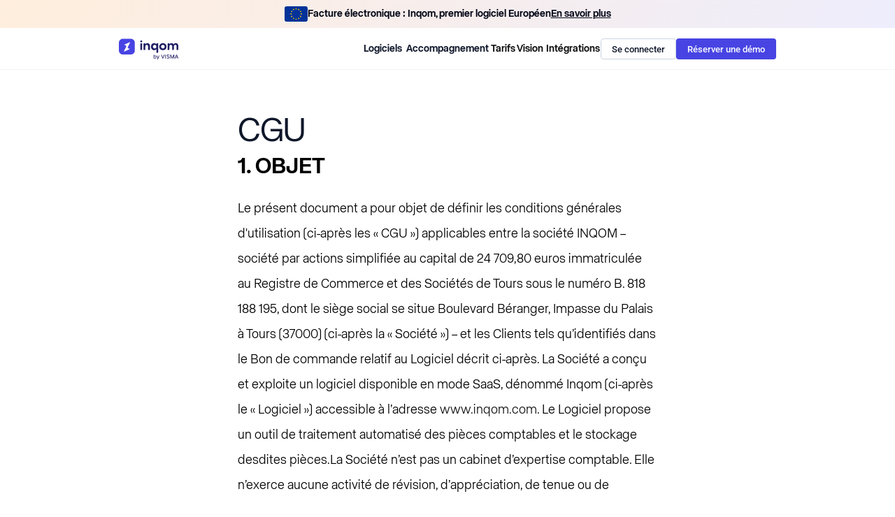

--- FILE ---
content_type: text/html
request_url: https://www.inqom.com/juridique/cgu
body_size: 34418
content:
<!doctype html>
<!-- ✨ Built with Framer • https://www.framer.com/ -->
<html lang="fr">
<head>
    <meta charset="utf-8">
    
    
    
    <!-- Start of headStart -->
    <!-- OneTrust Cookies Consent Notice start for www.inqom.com -->
<script type="text/javascript">
    let cookieScriptLoaded = false;

    function loadCookieScript() {
        setTimeout(() => {
             if (cookieScriptLoaded) return;
        cookieScriptLoaded = true;

        var script = document.createElement('script');
        script.src = "https://cdn.cookielaw.org/scripttemplates/otSDKStub.js";
        script.type = "text/javascript";
        script.charset = "UTF-8";
        script.setAttribute("data-domain-script", "1a46dcec-103f-4ae8-a2dd-fe32b920f8a9");
        script.defer = true;
        document.head.appendChild(script);

        script.onload = function () {
            if (typeof OptanonWrapper === 'function') {
                OptanonWrapper();
            }
        };
        }, 2000)
    }

    // Charger le script après un scroll ou un clic
    document.addEventListener('scroll', loadCookieScript, { once: true });
    document.addEventListener('click', loadCookieScript, { once: true });
</script>
<!-- OneTrust Cookies Consent Notice end for www.inqom.com -->

<!-- Google Tag Manager -->
<script>(function(w,d,s,l,i){w[l]=w[l]||[];w[l].push({'gtm.start':
new Date().getTime(),event:'gtm.js'});var f=d.getElementsByTagName(s)[0],
j=d.createElement(s),dl=l!='dataLayer'?'&l='+l:'';j.async=true;j.src=
'https://www.googletagmanager.com/gtm.js?id='+i+dl;f.parentNode.insertBefore(j,f);
})(window,document,'script','dataLayer','GTM-T7BRGCV');</script>
<!-- End Google Tag Manager -->

<!-- Start TOLD -->
<script>
(function (w, d, e, v, o, l, t){w['ToldWidget']=o; w[o]=w[o] || function (){(w[o].q=w[o].q || []).push(arguments);}; w[o].l=1 * new Date();l=document.createElement(e);t=document.getElementsByTagName(e)[0]; l.async=1; l.src=v; t.parentNode.insertBefore(l, t);})(window, document, 'script', 'https://scripts.told.club/sdk/sdk.js', 'told');
told('init', '64803372953b8b00133dea5d');
</script>
<!-- END TOLD -->
    <!-- End of headStart -->
    <meta name="viewport" content="width=device-width">
    <meta name="generator" content="Framer 612a550">
    <title>CGU - Inqom by Visma</title>
    <meta name="description" content="Votre partenaire innovant en comptabilité et fiscalité. Augmentez votre productivité, votre qualité et votre sécurité avec nos solutions adaptées à vos besoins spécifiques.">
    <meta name="framer-search-index" content="https://framerusercontent.com/sites/2Eb4F4iMLLjTAyrPjHeI5D/searchIndex-uDpJBZOzBdJL.json">
    <meta name="framer-search-index-fallback" content="https://framerusercontent.com/sites/2Eb4F4iMLLjTAyrPjHeI5D/searchIndex-QcfsSVmRoBZx.json">
    <link href="https://framerusercontent.com/images/jOa0khdPkevQoNSAQDzEhAr0YTU.png" rel="icon" media="(prefers-color-scheme: light)">
    <link href="https://framerusercontent.com/images/jOa0khdPkevQoNSAQDzEhAr0YTU.png" rel="icon" media="(prefers-color-scheme: dark)">
    <!-- Open Graph / Facebook -->
    <meta property="og:type" content="website">
    <meta property="og:title" content="CGU - Inqom by Visma">
    <meta property="og:description" content="Votre partenaire innovant en comptabilité et fiscalité. Augmentez votre productivité, votre qualité et votre sécurité avec nos solutions adaptées à vos besoins spécifiques.">
    <meta property="og:image" content="https://framerusercontent.com/images/5IyqRZaBSn7VzkCDwA7fsiaFPm4.jpg">
    <!-- Twitter -->
    <meta name="twitter:card" content="summary_large_image">
    <meta name="twitter:title" content="CGU - Inqom by Visma">
    <meta name="twitter:description" content="Votre partenaire innovant en comptabilité et fiscalité. Augmentez votre productivité, votre qualité et votre sécurité avec nos solutions adaptées à vos besoins spécifiques.">
    <meta name="twitter:image" content="https://framerusercontent.com/images/5IyqRZaBSn7VzkCDwA7fsiaFPm4.jpg">
    
    <link href="https://fonts.gstatic.com" rel="preconnect" crossorigin>
    <meta name="robots" content="max-image-preview:large"><link rel="canonical" href="https://www.inqom.com/juridique/cgu"><meta property="og:url" content="https://www.inqom.com/juridique/cgu"><style data-framer-breakpoint-css>@media(min-width: 1200px){.hidden-1war24s{display:none!important}}@media(min-width: 810px) and (max-width: 1199px){.hidden-htv293{display:none!important}}@media(max-width: 809px){.hidden-gl0g3e{display:none!important}}</style><style data-framer-css-ssr-minified data-framer-components="framer-lib-cursors-host framer-Hrx1O PropertyOverrides framer-bID9d framer-9RZ1P framer-wqzpo framer-MJbll framer-34BQE">html,body,#main{margin:0;padding:0;box-sizing:border-box}:root{-webkit-font-smoothing:antialiased;-moz-osx-font-smoothing:grayscale}*{box-sizing:border-box;-webkit-font-smoothing:inherit}h1,h2,h3,h4,h5,h6,p,figure{margin:0}body,input,textarea,select,button{font-size:12px;font-family:sans-serif}@font-face{font-family:Bebas Neue;font-style:normal;font-weight:400;font-display:swap;src:url(https://fonts.gstatic.com/s/bebasneue/v15/JTUSjIg69CK48gW7PXoo9Wdhyzbi.woff2) format("woff2");unicode-range:U+0100-02BA,U+02BD-02C5,U+02C7-02CC,U+02CE-02D7,U+02DD-02FF,U+0304,U+0308,U+0329,U+1D00-1DBF,U+1E00-1E9F,U+1EF2-1EFF,U+2020,U+20A0-20AB,U+20AD-20C0,U+2113,U+2C60-2C7F,U+A720-A7FF}@font-face{font-family:Bebas Neue;font-style:normal;font-weight:400;font-display:swap;src:url(https://fonts.gstatic.com/s/bebasneue/v15/JTUSjIg69CK48gW7PXoo9Wlhyw.woff2) format("woff2");unicode-range:U+0000-00FF,U+0131,U+0152-0153,U+02BB-02BC,U+02C6,U+02DA,U+02DC,U+0304,U+0308,U+0329,U+2000-206F,U+20AC,U+2122,U+2191,U+2193,U+2212,U+2215,U+FEFF,U+FFFD}@font-face{font-family:Open Sans;font-style:normal;font-weight:400;font-stretch:100%;font-display:swap;src:url(https://fonts.gstatic.com/s/opensans/v43/memSYaGs126MiZpBA-UvWbX2vVnXBbObj2OVZyOOSr4dVJWUgsjZ0B4taVIGxA.woff2) format("woff2");unicode-range:U+0460-052F,U+1C80-1C8A,U+20B4,U+2DE0-2DFF,U+A640-A69F,U+FE2E-FE2F}@font-face{font-family:Open Sans;font-style:normal;font-weight:400;font-stretch:100%;font-display:swap;src:url(https://fonts.gstatic.com/s/opensans/v43/memSYaGs126MiZpBA-UvWbX2vVnXBbObj2OVZyOOSr4dVJWUgsjZ0B4kaVIGxA.woff2) format("woff2");unicode-range:U+0301,U+0400-045F,U+0490-0491,U+04B0-04B1,U+2116}@font-face{font-family:Open Sans;font-style:normal;font-weight:400;font-stretch:100%;font-display:swap;src:url(https://fonts.gstatic.com/s/opensans/v43/memSYaGs126MiZpBA-UvWbX2vVnXBbObj2OVZyOOSr4dVJWUgsjZ0B4saVIGxA.woff2) format("woff2");unicode-range:U+1F00-1FFF}@font-face{font-family:Open Sans;font-style:normal;font-weight:400;font-stretch:100%;font-display:swap;src:url(https://fonts.gstatic.com/s/opensans/v43/memSYaGs126MiZpBA-UvWbX2vVnXBbObj2OVZyOOSr4dVJWUgsjZ0B4jaVIGxA.woff2) format("woff2");unicode-range:U+0370-0377,U+037A-037F,U+0384-038A,U+038C,U+038E-03A1,U+03A3-03FF}@font-face{font-family:Open Sans;font-style:normal;font-weight:400;font-stretch:100%;font-display:swap;src:url(https://fonts.gstatic.com/s/opensans/v43/memSYaGs126MiZpBA-UvWbX2vVnXBbObj2OVZyOOSr4dVJWUgsjZ0B4iaVIGxA.woff2) format("woff2");unicode-range:U+0307-0308,U+0590-05FF,U+200C-2010,U+20AA,U+25CC,U+FB1D-FB4F}@font-face{font-family:Open Sans;font-style:normal;font-weight:400;font-stretch:100%;font-display:swap;src:url(https://fonts.gstatic.com/s/opensans/v43/memSYaGs126MiZpBA-UvWbX2vVnXBbObj2OVZyOOSr4dVJWUgsjZ0B5caVIGxA.woff2) format("woff2");unicode-range:U+0302-0303,U+0305,U+0307-0308,U+0310,U+0312,U+0315,U+031A,U+0326-0327,U+032C,U+032F-0330,U+0332-0333,U+0338,U+033A,U+0346,U+034D,U+0391-03A1,U+03A3-03A9,U+03B1-03C9,U+03D1,U+03D5-03D6,U+03F0-03F1,U+03F4-03F5,U+2016-2017,U+2034-2038,U+203C,U+2040,U+2043,U+2047,U+2050,U+2057,U+205F,U+2070-2071,U+2074-208E,U+2090-209C,U+20D0-20DC,U+20E1,U+20E5-20EF,U+2100-2112,U+2114-2115,U+2117-2121,U+2123-214F,U+2190,U+2192,U+2194-21AE,U+21B0-21E5,U+21F1-21F2,U+21F4-2211,U+2213-2214,U+2216-22FF,U+2308-230B,U+2310,U+2319,U+231C-2321,U+2336-237A,U+237C,U+2395,U+239B-23B7,U+23D0,U+23DC-23E1,U+2474-2475,U+25AF,U+25B3,U+25B7,U+25BD,U+25C1,U+25CA,U+25CC,U+25FB,U+266D-266F,U+27C0-27FF,U+2900-2AFF,U+2B0E-2B11,U+2B30-2B4C,U+2BFE,U+3030,U+FF5B,U+FF5D,U+1D400-1D7FF,U+1EE00-1EEFF}@font-face{font-family:Open Sans;font-style:normal;font-weight:400;font-stretch:100%;font-display:swap;src:url(https://fonts.gstatic.com/s/opensans/v43/memSYaGs126MiZpBA-UvWbX2vVnXBbObj2OVZyOOSr4dVJWUgsjZ0B5OaVIGxA.woff2) format("woff2");unicode-range:U+0001-000C,U+000E-001F,U+007F-009F,U+20DD-20E0,U+20E2-20E4,U+2150-218F,U+2190,U+2192,U+2194-2199,U+21AF,U+21E6-21F0,U+21F3,U+2218-2219,U+2299,U+22C4-22C6,U+2300-243F,U+2440-244A,U+2460-24FF,U+25A0-27BF,U+2800-28FF,U+2921-2922,U+2981,U+29BF,U+29EB,U+2B00-2BFF,U+4DC0-4DFF,U+FFF9-FFFB,U+10140-1018E,U+10190-1019C,U+101A0,U+101D0-101FD,U+102E0-102FB,U+10E60-10E7E,U+1D2C0-1D2D3,U+1D2E0-1D37F,U+1F000-1F0FF,U+1F100-1F1AD,U+1F1E6-1F1FF,U+1F30D-1F30F,U+1F315,U+1F31C,U+1F31E,U+1F320-1F32C,U+1F336,U+1F378,U+1F37D,U+1F382,U+1F393-1F39F,U+1F3A7-1F3A8,U+1F3AC-1F3AF,U+1F3C2,U+1F3C4-1F3C6,U+1F3CA-1F3CE,U+1F3D4-1F3E0,U+1F3ED,U+1F3F1-1F3F3,U+1F3F5-1F3F7,U+1F408,U+1F415,U+1F41F,U+1F426,U+1F43F,U+1F441-1F442,U+1F444,U+1F446-1F449,U+1F44C-1F44E,U+1F453,U+1F46A,U+1F47D,U+1F4A3,U+1F4B0,U+1F4B3,U+1F4B9,U+1F4BB,U+1F4BF,U+1F4C8-1F4CB,U+1F4D6,U+1F4DA,U+1F4DF,U+1F4E3-1F4E6,U+1F4EA-1F4ED,U+1F4F7,U+1F4F9-1F4FB,U+1F4FD-1F4FE,U+1F503,U+1F507-1F50B,U+1F50D,U+1F512-1F513,U+1F53E-1F54A,U+1F54F-1F5FA,U+1F610,U+1F650-1F67F,U+1F687,U+1F68D,U+1F691,U+1F694,U+1F698,U+1F6AD,U+1F6B2,U+1F6B9-1F6BA,U+1F6BC,U+1F6C6-1F6CF,U+1F6D3-1F6D7,U+1F6E0-1F6EA,U+1F6F0-1F6F3,U+1F6F7-1F6FC,U+1F700-1F7FF,U+1F800-1F80B,U+1F810-1F847,U+1F850-1F859,U+1F860-1F887,U+1F890-1F8AD,U+1F8B0-1F8BB,U+1F8C0-1F8C1,U+1F900-1F90B,U+1F93B,U+1F946,U+1F984,U+1F996,U+1F9E9,U+1FA00-1FA6F,U+1FA70-1FA7C,U+1FA80-1FA89,U+1FA8F-1FAC6,U+1FACE-1FADC,U+1FADF-1FAE9,U+1FAF0-1FAF8,U+1FB00-1FBFF}@font-face{font-family:Open Sans;font-style:normal;font-weight:400;font-stretch:100%;font-display:swap;src:url(https://fonts.gstatic.com/s/opensans/v43/memSYaGs126MiZpBA-UvWbX2vVnXBbObj2OVZyOOSr4dVJWUgsjZ0B4vaVIGxA.woff2) format("woff2");unicode-range:U+0102-0103,U+0110-0111,U+0128-0129,U+0168-0169,U+01A0-01A1,U+01AF-01B0,U+0300-0301,U+0303-0304,U+0308-0309,U+0323,U+0329,U+1EA0-1EF9,U+20AB}@font-face{font-family:Open Sans;font-style:normal;font-weight:400;font-stretch:100%;font-display:swap;src:url(https://fonts.gstatic.com/s/opensans/v43/memSYaGs126MiZpBA-UvWbX2vVnXBbObj2OVZyOOSr4dVJWUgsjZ0B4uaVIGxA.woff2) format("woff2");unicode-range:U+0100-02BA,U+02BD-02C5,U+02C7-02CC,U+02CE-02D7,U+02DD-02FF,U+0304,U+0308,U+0329,U+1D00-1DBF,U+1E00-1E9F,U+1EF2-1EFF,U+2020,U+20A0-20AB,U+20AD-20C0,U+2113,U+2C60-2C7F,U+A720-A7FF}@font-face{font-family:Open Sans;font-style:normal;font-weight:400;font-stretch:100%;font-display:swap;src:url(https://fonts.gstatic.com/s/opensans/v43/memSYaGs126MiZpBA-UvWbX2vVnXBbObj2OVZyOOSr4dVJWUgsjZ0B4gaVI.woff2) format("woff2");unicode-range:U+0000-00FF,U+0131,U+0152-0153,U+02BB-02BC,U+02C6,U+02DA,U+02DC,U+0304,U+0308,U+0329,U+2000-206F,U+20AC,U+2122,U+2191,U+2193,U+2212,U+2215,U+FEFF,U+FFFD}@font-face{font-family:Roboto;font-style:normal;font-weight:400;font-stretch:100%;font-display:swap;src:url(https://fonts.gstatic.com/s/roboto/v48/KFO7CnqEu92Fr1ME7kSn66aGLdTylUAMa3GUBGEe.woff2) format("woff2");unicode-range:U+0460-052F,U+1C80-1C8A,U+20B4,U+2DE0-2DFF,U+A640-A69F,U+FE2E-FE2F}@font-face{font-family:Roboto;font-style:normal;font-weight:400;font-stretch:100%;font-display:swap;src:url(https://fonts.gstatic.com/s/roboto/v48/KFO7CnqEu92Fr1ME7kSn66aGLdTylUAMa3iUBGEe.woff2) format("woff2");unicode-range:U+0301,U+0400-045F,U+0490-0491,U+04B0-04B1,U+2116}@font-face{font-family:Roboto;font-style:normal;font-weight:400;font-stretch:100%;font-display:swap;src:url(https://fonts.gstatic.com/s/roboto/v48/KFO7CnqEu92Fr1ME7kSn66aGLdTylUAMa3CUBGEe.woff2) format("woff2");unicode-range:U+1F00-1FFF}@font-face{font-family:Roboto;font-style:normal;font-weight:400;font-stretch:100%;font-display:swap;src:url(https://fonts.gstatic.com/s/roboto/v48/KFO7CnqEu92Fr1ME7kSn66aGLdTylUAMa3-UBGEe.woff2) format("woff2");unicode-range:U+0370-0377,U+037A-037F,U+0384-038A,U+038C,U+038E-03A1,U+03A3-03FF}@font-face{font-family:Roboto;font-style:normal;font-weight:400;font-stretch:100%;font-display:swap;src:url(https://fonts.gstatic.com/s/roboto/v48/KFO7CnqEu92Fr1ME7kSn66aGLdTylUAMawCUBGEe.woff2) format("woff2");unicode-range:U+0302-0303,U+0305,U+0307-0308,U+0310,U+0312,U+0315,U+031A,U+0326-0327,U+032C,U+032F-0330,U+0332-0333,U+0338,U+033A,U+0346,U+034D,U+0391-03A1,U+03A3-03A9,U+03B1-03C9,U+03D1,U+03D5-03D6,U+03F0-03F1,U+03F4-03F5,U+2016-2017,U+2034-2038,U+203C,U+2040,U+2043,U+2047,U+2050,U+2057,U+205F,U+2070-2071,U+2074-208E,U+2090-209C,U+20D0-20DC,U+20E1,U+20E5-20EF,U+2100-2112,U+2114-2115,U+2117-2121,U+2123-214F,U+2190,U+2192,U+2194-21AE,U+21B0-21E5,U+21F1-21F2,U+21F4-2211,U+2213-2214,U+2216-22FF,U+2308-230B,U+2310,U+2319,U+231C-2321,U+2336-237A,U+237C,U+2395,U+239B-23B7,U+23D0,U+23DC-23E1,U+2474-2475,U+25AF,U+25B3,U+25B7,U+25BD,U+25C1,U+25CA,U+25CC,U+25FB,U+266D-266F,U+27C0-27FF,U+2900-2AFF,U+2B0E-2B11,U+2B30-2B4C,U+2BFE,U+3030,U+FF5B,U+FF5D,U+1D400-1D7FF,U+1EE00-1EEFF}@font-face{font-family:Roboto;font-style:normal;font-weight:400;font-stretch:100%;font-display:swap;src:url(https://fonts.gstatic.com/s/roboto/v48/KFO7CnqEu92Fr1ME7kSn66aGLdTylUAMaxKUBGEe.woff2) format("woff2");unicode-range:U+0001-000C,U+000E-001F,U+007F-009F,U+20DD-20E0,U+20E2-20E4,U+2150-218F,U+2190,U+2192,U+2194-2199,U+21AF,U+21E6-21F0,U+21F3,U+2218-2219,U+2299,U+22C4-22C6,U+2300-243F,U+2440-244A,U+2460-24FF,U+25A0-27BF,U+2800-28FF,U+2921-2922,U+2981,U+29BF,U+29EB,U+2B00-2BFF,U+4DC0-4DFF,U+FFF9-FFFB,U+10140-1018E,U+10190-1019C,U+101A0,U+101D0-101FD,U+102E0-102FB,U+10E60-10E7E,U+1D2C0-1D2D3,U+1D2E0-1D37F,U+1F000-1F0FF,U+1F100-1F1AD,U+1F1E6-1F1FF,U+1F30D-1F30F,U+1F315,U+1F31C,U+1F31E,U+1F320-1F32C,U+1F336,U+1F378,U+1F37D,U+1F382,U+1F393-1F39F,U+1F3A7-1F3A8,U+1F3AC-1F3AF,U+1F3C2,U+1F3C4-1F3C6,U+1F3CA-1F3CE,U+1F3D4-1F3E0,U+1F3ED,U+1F3F1-1F3F3,U+1F3F5-1F3F7,U+1F408,U+1F415,U+1F41F,U+1F426,U+1F43F,U+1F441-1F442,U+1F444,U+1F446-1F449,U+1F44C-1F44E,U+1F453,U+1F46A,U+1F47D,U+1F4A3,U+1F4B0,U+1F4B3,U+1F4B9,U+1F4BB,U+1F4BF,U+1F4C8-1F4CB,U+1F4D6,U+1F4DA,U+1F4DF,U+1F4E3-1F4E6,U+1F4EA-1F4ED,U+1F4F7,U+1F4F9-1F4FB,U+1F4FD-1F4FE,U+1F503,U+1F507-1F50B,U+1F50D,U+1F512-1F513,U+1F53E-1F54A,U+1F54F-1F5FA,U+1F610,U+1F650-1F67F,U+1F687,U+1F68D,U+1F691,U+1F694,U+1F698,U+1F6AD,U+1F6B2,U+1F6B9-1F6BA,U+1F6BC,U+1F6C6-1F6CF,U+1F6D3-1F6D7,U+1F6E0-1F6EA,U+1F6F0-1F6F3,U+1F6F7-1F6FC,U+1F700-1F7FF,U+1F800-1F80B,U+1F810-1F847,U+1F850-1F859,U+1F860-1F887,U+1F890-1F8AD,U+1F8B0-1F8BB,U+1F8C0-1F8C1,U+1F900-1F90B,U+1F93B,U+1F946,U+1F984,U+1F996,U+1F9E9,U+1FA00-1FA6F,U+1FA70-1FA7C,U+1FA80-1FA89,U+1FA8F-1FAC6,U+1FACE-1FADC,U+1FADF-1FAE9,U+1FAF0-1FAF8,U+1FB00-1FBFF}@font-face{font-family:Roboto;font-style:normal;font-weight:400;font-stretch:100%;font-display:swap;src:url(https://fonts.gstatic.com/s/roboto/v48/KFO7CnqEu92Fr1ME7kSn66aGLdTylUAMa3OUBGEe.woff2) format("woff2");unicode-range:U+0102-0103,U+0110-0111,U+0128-0129,U+0168-0169,U+01A0-01A1,U+01AF-01B0,U+0300-0301,U+0303-0304,U+0308-0309,U+0323,U+0329,U+1EA0-1EF9,U+20AB}@font-face{font-family:Roboto;font-style:normal;font-weight:400;font-stretch:100%;font-display:swap;src:url(https://fonts.gstatic.com/s/roboto/v48/KFO7CnqEu92Fr1ME7kSn66aGLdTylUAMa3KUBGEe.woff2) format("woff2");unicode-range:U+0100-02BA,U+02BD-02C5,U+02C7-02CC,U+02CE-02D7,U+02DD-02FF,U+0304,U+0308,U+0329,U+1D00-1DBF,U+1E00-1E9F,U+1EF2-1EFF,U+2020,U+20A0-20AB,U+20AD-20C0,U+2113,U+2C60-2C7F,U+A720-A7FF}@font-face{font-family:Roboto;font-style:normal;font-weight:400;font-stretch:100%;font-display:swap;src:url(https://fonts.gstatic.com/s/roboto/v48/KFO7CnqEu92Fr1ME7kSn66aGLdTylUAMa3yUBA.woff2) format("woff2");unicode-range:U+0000-00FF,U+0131,U+0152-0153,U+02BB-02BC,U+02C6,U+02DA,U+02DC,U+0304,U+0308,U+0329,U+2000-206F,U+20AC,U+2122,U+2191,U+2193,U+2212,U+2215,U+FEFF,U+FFFD}@font-face{font-family:Roboto;font-style:normal;font-weight:500;font-stretch:100%;font-display:swap;src:url(https://fonts.gstatic.com/s/roboto/v48/KFO7CnqEu92Fr1ME7kSn66aGLdTylUAMa3GUBGEe.woff2) format("woff2");unicode-range:U+0460-052F,U+1C80-1C8A,U+20B4,U+2DE0-2DFF,U+A640-A69F,U+FE2E-FE2F}@font-face{font-family:Roboto;font-style:normal;font-weight:500;font-stretch:100%;font-display:swap;src:url(https://fonts.gstatic.com/s/roboto/v48/KFO7CnqEu92Fr1ME7kSn66aGLdTylUAMa3iUBGEe.woff2) format("woff2");unicode-range:U+0301,U+0400-045F,U+0490-0491,U+04B0-04B1,U+2116}@font-face{font-family:Roboto;font-style:normal;font-weight:500;font-stretch:100%;font-display:swap;src:url(https://fonts.gstatic.com/s/roboto/v48/KFO7CnqEu92Fr1ME7kSn66aGLdTylUAMa3CUBGEe.woff2) format("woff2");unicode-range:U+1F00-1FFF}@font-face{font-family:Roboto;font-style:normal;font-weight:500;font-stretch:100%;font-display:swap;src:url(https://fonts.gstatic.com/s/roboto/v48/KFO7CnqEu92Fr1ME7kSn66aGLdTylUAMa3-UBGEe.woff2) format("woff2");unicode-range:U+0370-0377,U+037A-037F,U+0384-038A,U+038C,U+038E-03A1,U+03A3-03FF}@font-face{font-family:Roboto;font-style:normal;font-weight:500;font-stretch:100%;font-display:swap;src:url(https://fonts.gstatic.com/s/roboto/v48/KFO7CnqEu92Fr1ME7kSn66aGLdTylUAMawCUBGEe.woff2) format("woff2");unicode-range:U+0302-0303,U+0305,U+0307-0308,U+0310,U+0312,U+0315,U+031A,U+0326-0327,U+032C,U+032F-0330,U+0332-0333,U+0338,U+033A,U+0346,U+034D,U+0391-03A1,U+03A3-03A9,U+03B1-03C9,U+03D1,U+03D5-03D6,U+03F0-03F1,U+03F4-03F5,U+2016-2017,U+2034-2038,U+203C,U+2040,U+2043,U+2047,U+2050,U+2057,U+205F,U+2070-2071,U+2074-208E,U+2090-209C,U+20D0-20DC,U+20E1,U+20E5-20EF,U+2100-2112,U+2114-2115,U+2117-2121,U+2123-214F,U+2190,U+2192,U+2194-21AE,U+21B0-21E5,U+21F1-21F2,U+21F4-2211,U+2213-2214,U+2216-22FF,U+2308-230B,U+2310,U+2319,U+231C-2321,U+2336-237A,U+237C,U+2395,U+239B-23B7,U+23D0,U+23DC-23E1,U+2474-2475,U+25AF,U+25B3,U+25B7,U+25BD,U+25C1,U+25CA,U+25CC,U+25FB,U+266D-266F,U+27C0-27FF,U+2900-2AFF,U+2B0E-2B11,U+2B30-2B4C,U+2BFE,U+3030,U+FF5B,U+FF5D,U+1D400-1D7FF,U+1EE00-1EEFF}@font-face{font-family:Roboto;font-style:normal;font-weight:500;font-stretch:100%;font-display:swap;src:url(https://fonts.gstatic.com/s/roboto/v48/KFO7CnqEu92Fr1ME7kSn66aGLdTylUAMaxKUBGEe.woff2) format("woff2");unicode-range:U+0001-000C,U+000E-001F,U+007F-009F,U+20DD-20E0,U+20E2-20E4,U+2150-218F,U+2190,U+2192,U+2194-2199,U+21AF,U+21E6-21F0,U+21F3,U+2218-2219,U+2299,U+22C4-22C6,U+2300-243F,U+2440-244A,U+2460-24FF,U+25A0-27BF,U+2800-28FF,U+2921-2922,U+2981,U+29BF,U+29EB,U+2B00-2BFF,U+4DC0-4DFF,U+FFF9-FFFB,U+10140-1018E,U+10190-1019C,U+101A0,U+101D0-101FD,U+102E0-102FB,U+10E60-10E7E,U+1D2C0-1D2D3,U+1D2E0-1D37F,U+1F000-1F0FF,U+1F100-1F1AD,U+1F1E6-1F1FF,U+1F30D-1F30F,U+1F315,U+1F31C,U+1F31E,U+1F320-1F32C,U+1F336,U+1F378,U+1F37D,U+1F382,U+1F393-1F39F,U+1F3A7-1F3A8,U+1F3AC-1F3AF,U+1F3C2,U+1F3C4-1F3C6,U+1F3CA-1F3CE,U+1F3D4-1F3E0,U+1F3ED,U+1F3F1-1F3F3,U+1F3F5-1F3F7,U+1F408,U+1F415,U+1F41F,U+1F426,U+1F43F,U+1F441-1F442,U+1F444,U+1F446-1F449,U+1F44C-1F44E,U+1F453,U+1F46A,U+1F47D,U+1F4A3,U+1F4B0,U+1F4B3,U+1F4B9,U+1F4BB,U+1F4BF,U+1F4C8-1F4CB,U+1F4D6,U+1F4DA,U+1F4DF,U+1F4E3-1F4E6,U+1F4EA-1F4ED,U+1F4F7,U+1F4F9-1F4FB,U+1F4FD-1F4FE,U+1F503,U+1F507-1F50B,U+1F50D,U+1F512-1F513,U+1F53E-1F54A,U+1F54F-1F5FA,U+1F610,U+1F650-1F67F,U+1F687,U+1F68D,U+1F691,U+1F694,U+1F698,U+1F6AD,U+1F6B2,U+1F6B9-1F6BA,U+1F6BC,U+1F6C6-1F6CF,U+1F6D3-1F6D7,U+1F6E0-1F6EA,U+1F6F0-1F6F3,U+1F6F7-1F6FC,U+1F700-1F7FF,U+1F800-1F80B,U+1F810-1F847,U+1F850-1F859,U+1F860-1F887,U+1F890-1F8AD,U+1F8B0-1F8BB,U+1F8C0-1F8C1,U+1F900-1F90B,U+1F93B,U+1F946,U+1F984,U+1F996,U+1F9E9,U+1FA00-1FA6F,U+1FA70-1FA7C,U+1FA80-1FA89,U+1FA8F-1FAC6,U+1FACE-1FADC,U+1FADF-1FAE9,U+1FAF0-1FAF8,U+1FB00-1FBFF}@font-face{font-family:Roboto;font-style:normal;font-weight:500;font-stretch:100%;font-display:swap;src:url(https://fonts.gstatic.com/s/roboto/v48/KFO7CnqEu92Fr1ME7kSn66aGLdTylUAMa3OUBGEe.woff2) format("woff2");unicode-range:U+0102-0103,U+0110-0111,U+0128-0129,U+0168-0169,U+01A0-01A1,U+01AF-01B0,U+0300-0301,U+0303-0304,U+0308-0309,U+0323,U+0329,U+1EA0-1EF9,U+20AB}@font-face{font-family:Roboto;font-style:normal;font-weight:500;font-stretch:100%;font-display:swap;src:url(https://fonts.gstatic.com/s/roboto/v48/KFO7CnqEu92Fr1ME7kSn66aGLdTylUAMa3KUBGEe.woff2) format("woff2");unicode-range:U+0100-02BA,U+02BD-02C5,U+02C7-02CC,U+02CE-02D7,U+02DD-02FF,U+0304,U+0308,U+0329,U+1D00-1DBF,U+1E00-1E9F,U+1EF2-1EFF,U+2020,U+20A0-20AB,U+20AD-20C0,U+2113,U+2C60-2C7F,U+A720-A7FF}@font-face{font-family:Roboto;font-style:normal;font-weight:500;font-stretch:100%;font-display:swap;src:url(https://fonts.gstatic.com/s/roboto/v48/KFO7CnqEu92Fr1ME7kSn66aGLdTylUAMa3yUBA.woff2) format("woff2");unicode-range:U+0000-00FF,U+0131,U+0152-0153,U+02BB-02BC,U+02C6,U+02DA,U+02DC,U+0304,U+0308,U+0329,U+2000-206F,U+20AC,U+2122,U+2191,U+2193,U+2212,U+2215,U+FEFF,U+FFFD}@font-face{font-family:Ubuntu;font-style:normal;font-weight:300;font-display:swap;src:url(https://fonts.gstatic.com/s/ubuntu/v20/4iCv6KVjbNBYlgoC1CzjvWyNL4U.woff2) format("woff2");unicode-range:U+0460-052F,U+1C80-1C8A,U+20B4,U+2DE0-2DFF,U+A640-A69F,U+FE2E-FE2F}@font-face{font-family:Ubuntu;font-style:normal;font-weight:300;font-display:swap;src:url(https://fonts.gstatic.com/s/ubuntu/v20/4iCv6KVjbNBYlgoC1CzjtGyNL4U.woff2) format("woff2");unicode-range:U+0301,U+0400-045F,U+0490-0491,U+04B0-04B1,U+2116}@font-face{font-family:Ubuntu;font-style:normal;font-weight:300;font-display:swap;src:url(https://fonts.gstatic.com/s/ubuntu/v20/4iCv6KVjbNBYlgoC1CzjvGyNL4U.woff2) format("woff2");unicode-range:U+1F00-1FFF}@font-face{font-family:Ubuntu;font-style:normal;font-weight:300;font-display:swap;src:url(https://fonts.gstatic.com/s/ubuntu/v20/4iCv6KVjbNBYlgoC1Czjs2yNL4U.woff2) format("woff2");unicode-range:U+0370-0377,U+037A-037F,U+0384-038A,U+038C,U+038E-03A1,U+03A3-03FF}@font-face{font-family:Ubuntu;font-style:normal;font-weight:300;font-display:swap;src:url(https://fonts.gstatic.com/s/ubuntu/v20/4iCv6KVjbNBYlgoC1CzjvmyNL4U.woff2) format("woff2");unicode-range:U+0100-02BA,U+02BD-02C5,U+02C7-02CC,U+02CE-02D7,U+02DD-02FF,U+0304,U+0308,U+0329,U+1D00-1DBF,U+1E00-1E9F,U+1EF2-1EFF,U+2020,U+20A0-20AB,U+20AD-20C0,U+2113,U+2C60-2C7F,U+A720-A7FF}@font-face{font-family:Ubuntu;font-style:normal;font-weight:300;font-display:swap;src:url(https://fonts.gstatic.com/s/ubuntu/v20/4iCv6KVjbNBYlgoC1CzjsGyN.woff2) format("woff2");unicode-range:U+0000-00FF,U+0131,U+0152-0153,U+02BB-02BC,U+02C6,U+02DA,U+02DC,U+0304,U+0308,U+0329,U+2000-206F,U+20AC,U+2122,U+2191,U+2193,U+2212,U+2215,U+FEFF,U+FFFD}@font-face{font-family:Ubuntu;font-style:normal;font-weight:400;font-display:swap;src:url(https://fonts.gstatic.com/s/ubuntu/v20/4iCs6KVjbNBYlgoKcg72j00.woff2) format("woff2");unicode-range:U+0460-052F,U+1C80-1C8A,U+20B4,U+2DE0-2DFF,U+A640-A69F,U+FE2E-FE2F}@font-face{font-family:Ubuntu;font-style:normal;font-weight:400;font-display:swap;src:url(https://fonts.gstatic.com/s/ubuntu/v20/4iCs6KVjbNBYlgoKew72j00.woff2) format("woff2");unicode-range:U+0301,U+0400-045F,U+0490-0491,U+04B0-04B1,U+2116}@font-face{font-family:Ubuntu;font-style:normal;font-weight:400;font-display:swap;src:url(https://fonts.gstatic.com/s/ubuntu/v20/4iCs6KVjbNBYlgoKcw72j00.woff2) format("woff2");unicode-range:U+1F00-1FFF}@font-face{font-family:Ubuntu;font-style:normal;font-weight:400;font-display:swap;src:url(https://fonts.gstatic.com/s/ubuntu/v20/4iCs6KVjbNBYlgoKfA72j00.woff2) format("woff2");unicode-range:U+0370-0377,U+037A-037F,U+0384-038A,U+038C,U+038E-03A1,U+03A3-03FF}@font-face{font-family:Ubuntu;font-style:normal;font-weight:400;font-display:swap;src:url(https://fonts.gstatic.com/s/ubuntu/v20/4iCs6KVjbNBYlgoKcQ72j00.woff2) format("woff2");unicode-range:U+0100-02BA,U+02BD-02C5,U+02C7-02CC,U+02CE-02D7,U+02DD-02FF,U+0304,U+0308,U+0329,U+1D00-1DBF,U+1E00-1E9F,U+1EF2-1EFF,U+2020,U+20A0-20AB,U+20AD-20C0,U+2113,U+2C60-2C7F,U+A720-A7FF}@font-face{font-family:Ubuntu;font-style:normal;font-weight:400;font-display:swap;src:url(https://fonts.gstatic.com/s/ubuntu/v20/4iCs6KVjbNBYlgoKfw72.woff2) format("woff2");unicode-range:U+0000-00FF,U+0131,U+0152-0153,U+02BB-02BC,U+02C6,U+02DA,U+02DC,U+0304,U+0308,U+0329,U+2000-206F,U+20AC,U+2122,U+2191,U+2193,U+2212,U+2215,U+FEFF,U+FFFD}@font-face{font-family:Ubuntu;font-style:normal;font-weight:500;font-display:swap;src:url(https://fonts.gstatic.com/s/ubuntu/v20/4iCv6KVjbNBYlgoCjC3jvWyNL4U.woff2) format("woff2");unicode-range:U+0460-052F,U+1C80-1C8A,U+20B4,U+2DE0-2DFF,U+A640-A69F,U+FE2E-FE2F}@font-face{font-family:Ubuntu;font-style:normal;font-weight:500;font-display:swap;src:url(https://fonts.gstatic.com/s/ubuntu/v20/4iCv6KVjbNBYlgoCjC3jtGyNL4U.woff2) format("woff2");unicode-range:U+0301,U+0400-045F,U+0490-0491,U+04B0-04B1,U+2116}@font-face{font-family:Ubuntu;font-style:normal;font-weight:500;font-display:swap;src:url(https://fonts.gstatic.com/s/ubuntu/v20/4iCv6KVjbNBYlgoCjC3jvGyNL4U.woff2) format("woff2");unicode-range:U+1F00-1FFF}@font-face{font-family:Ubuntu;font-style:normal;font-weight:500;font-display:swap;src:url(https://fonts.gstatic.com/s/ubuntu/v20/4iCv6KVjbNBYlgoCjC3js2yNL4U.woff2) format("woff2");unicode-range:U+0370-0377,U+037A-037F,U+0384-038A,U+038C,U+038E-03A1,U+03A3-03FF}@font-face{font-family:Ubuntu;font-style:normal;font-weight:500;font-display:swap;src:url(https://fonts.gstatic.com/s/ubuntu/v20/4iCv6KVjbNBYlgoCjC3jvmyNL4U.woff2) format("woff2");unicode-range:U+0100-02BA,U+02BD-02C5,U+02C7-02CC,U+02CE-02D7,U+02DD-02FF,U+0304,U+0308,U+0329,U+1D00-1DBF,U+1E00-1E9F,U+1EF2-1EFF,U+2020,U+20A0-20AB,U+20AD-20C0,U+2113,U+2C60-2C7F,U+A720-A7FF}@font-face{font-family:Ubuntu;font-style:normal;font-weight:500;font-display:swap;src:url(https://fonts.gstatic.com/s/ubuntu/v20/4iCv6KVjbNBYlgoCjC3jsGyN.woff2) format("woff2");unicode-range:U+0000-00FF,U+0131,U+0152-0153,U+02BB-02BC,U+02C6,U+02DA,U+02DC,U+0304,U+0308,U+0329,U+2000-206F,U+20AC,U+2122,U+2191,U+2193,U+2212,U+2215,U+FEFF,U+FFFD}@font-face{font-family:Ubuntu;font-style:normal;font-weight:700;font-display:swap;src:url(https://fonts.gstatic.com/s/ubuntu/v20/4iCv6KVjbNBYlgoCxCvjvWyNL4U.woff2) format("woff2");unicode-range:U+0460-052F,U+1C80-1C8A,U+20B4,U+2DE0-2DFF,U+A640-A69F,U+FE2E-FE2F}@font-face{font-family:Ubuntu;font-style:normal;font-weight:700;font-display:swap;src:url(https://fonts.gstatic.com/s/ubuntu/v20/4iCv6KVjbNBYlgoCxCvjtGyNL4U.woff2) format("woff2");unicode-range:U+0301,U+0400-045F,U+0490-0491,U+04B0-04B1,U+2116}@font-face{font-family:Ubuntu;font-style:normal;font-weight:700;font-display:swap;src:url(https://fonts.gstatic.com/s/ubuntu/v20/4iCv6KVjbNBYlgoCxCvjvGyNL4U.woff2) format("woff2");unicode-range:U+1F00-1FFF}@font-face{font-family:Ubuntu;font-style:normal;font-weight:700;font-display:swap;src:url(https://fonts.gstatic.com/s/ubuntu/v20/4iCv6KVjbNBYlgoCxCvjs2yNL4U.woff2) format("woff2");unicode-range:U+0370-0377,U+037A-037F,U+0384-038A,U+038C,U+038E-03A1,U+03A3-03FF}@font-face{font-family:Ubuntu;font-style:normal;font-weight:700;font-display:swap;src:url(https://fonts.gstatic.com/s/ubuntu/v20/4iCv6KVjbNBYlgoCxCvjvmyNL4U.woff2) format("woff2");unicode-range:U+0100-02BA,U+02BD-02C5,U+02C7-02CC,U+02CE-02D7,U+02DD-02FF,U+0304,U+0308,U+0329,U+1D00-1DBF,U+1E00-1E9F,U+1EF2-1EFF,U+2020,U+20A0-20AB,U+20AD-20C0,U+2113,U+2C60-2C7F,U+A720-A7FF}@font-face{font-family:Ubuntu;font-style:normal;font-weight:700;font-display:swap;src:url(https://fonts.gstatic.com/s/ubuntu/v20/4iCv6KVjbNBYlgoCxCvjsGyN.woff2) format("woff2");unicode-range:U+0000-00FF,U+0131,U+0152-0153,U+02BB-02BC,U+02C6,U+02DA,U+02DC,U+0304,U+0308,U+0329,U+2000-206F,U+20AC,U+2122,U+2191,U+2193,U+2212,U+2215,U+FEFF,U+FFFD}@font-face{font-family:Fragment Mono;font-style:normal;font-weight:400;font-display:block;src:url(https://fonts.gstatic.com/s/fragmentmono/v5/4iCr6K5wfMRRjxp0DA6-2CLnB45HhrUI.woff2) format("woff2");unicode-range:U+0460-052F,U+1C80-1C8A,U+20B4,U+2DE0-2DFF,U+A640-A69F,U+FE2E-FE2F}@font-face{font-family:Fragment Mono;font-style:normal;font-weight:400;font-display:block;src:url(https://fonts.gstatic.com/s/fragmentmono/v5/4iCr6K5wfMRRjxp0DA6-2CLnB41HhrUI.woff2) format("woff2");unicode-range:U+0100-02BA,U+02BD-02C5,U+02C7-02CC,U+02CE-02D7,U+02DD-02FF,U+0304,U+0308,U+0329,U+1D00-1DBF,U+1E00-1E9F,U+1EF2-1EFF,U+2020,U+20A0-20AB,U+20AD-20C0,U+2113,U+2C60-2C7F,U+A720-A7FF}@font-face{font-family:Fragment Mono;font-style:normal;font-weight:400;font-display:block;src:url(https://fonts.gstatic.com/s/fragmentmono/v5/4iCr6K5wfMRRjxp0DA6-2CLnB4NHhg.woff2) format("woff2");unicode-range:U+0000-00FF,U+0131,U+0152-0153,U+02BB-02BC,U+02C6,U+02DA,U+02DC,U+0304,U+0308,U+0329,U+2000-206F,U+20AC,U+2122,U+2191,U+2193,U+2212,U+2215,U+FEFF,U+FFFD}@font-face{font-family:ABCNormal BlackOblique;src:url(https://framerusercontent.com/assets/GSyoo6PSq4rSkOXGQWir53aSV0.woff2);font-display:swap}@font-face{font-family:ABCNormal Normal;src:url(https://framerusercontent.com/assets/jCTTSqQxPE652cmFw98FxAt3MBU.ttf);font-display:swap}@font-face{font-family:ABCNormal Bold;src:url(https://framerusercontent.com/assets/5BnwQiDV1tM9epiMhXe6IZ3fo.ttf);font-display:swap}@font-face{font-family:ABCNormal Medium;src:url(https://framerusercontent.com/assets/qQibhJ3UrhBriRguZqwOyONNR0.ttf);font-display:swap}@font-face{font-family:ABCNormal Regular;src:url(https://framerusercontent.com/assets/Jt43brWYt8fpSb9ayiXh8HB4Wg.ttf);font-display:swap}@font-face{font-family:ABCNormal Book;src:url(https://framerusercontent.com/assets/i67Ixh8ZeS9pACysQ9vtZ3uXKA8.ttf);font-display:swap}@font-face{font-family:Canopee Regular;src:url(https://framerusercontent.com/modules/assets/tqw53svBmAOyMUl8iJxz7QT7nU~0_nyfySSx0o25JwkdzB6xzVqgPsU_rGs5TumxNhH1cE.otf);font-display:block}@font-face{font-family:ABC Arizona Flare Unlicensed Trial Medium;src:url(https://framerusercontent.com/modules/assets/dBLUhtJJW1Yf2dHVeVGZGBGVY~PRoSLv-OKWkfqKk7-Qkdwq97PMX81dsMwxN2rl6CFeU.otf);font-display:block}@font-face{font-family:ABC Arizona Flare Unlicensed Trial Regular;src:url(https://framerusercontent.com/modules/assets/bsT3SzQpUJadxJDuURJz8BGmvPw~5cAE9z00_mjoqmb8wkb8MK5K_6ivuo1PnXSTzyDNKI4.otf);font-display:block}@font-face{font-family:ABCNormal Neutral;src:url(https://framerusercontent.com/assets/GIOmfptvgb2m4c4IEwG2G7UGUs.ttf);font-display:swap}@font-face{font-family:Inter;src:url(https://framerusercontent.com/assets/5vvr9Vy74if2I6bQbJvbw7SY1pQ.woff2);font-display:swap;font-style:normal;font-weight:400;unicode-range:U+0460-052F,U+1C80-1C88,U+20B4,U+2DE0-2DFF,U+A640-A69F,U+FE2E-FE2F}@font-face{font-family:Inter;src:url(https://framerusercontent.com/assets/EOr0mi4hNtlgWNn9if640EZzXCo.woff2);font-display:swap;font-style:normal;font-weight:400;unicode-range:U+0301,U+0400-045F,U+0490-0491,U+04B0-04B1,U+2116}@font-face{font-family:Inter;src:url(https://framerusercontent.com/assets/Y9k9QrlZAqio88Klkmbd8VoMQc.woff2);font-display:swap;font-style:normal;font-weight:400;unicode-range:U+1F00-1FFF}@font-face{font-family:Inter;src:url(https://framerusercontent.com/assets/OYrD2tBIBPvoJXiIHnLoOXnY9M.woff2);font-display:swap;font-style:normal;font-weight:400;unicode-range:U+0370-03FF}@font-face{font-family:Inter;src:url(https://framerusercontent.com/assets/JeYwfuaPfZHQhEG8U5gtPDZ7WQ.woff2);font-display:swap;font-style:normal;font-weight:400;unicode-range:U+0100-024F,U+0259,U+1E00-1EFF,U+2020,U+20A0-20AB,U+20AD-20CF,U+2113,U+2C60-2C7F,U+A720-A7FF}@font-face{font-family:Inter;src:url(https://framerusercontent.com/assets/vQyevYAyHtARFwPqUzQGpnDs.woff2);font-display:swap;font-style:normal;font-weight:400;unicode-range:U+0000-00FF,U+0131,U+0152-0153,U+02BB-02BC,U+02C6,U+02DA,U+02DC,U+2000-206F,U+2074,U+20AC,U+2122,U+2191,U+2193,U+2212,U+2215,U+FEFF,U+FFFD}@font-face{font-family:Inter;src:url(https://framerusercontent.com/assets/b6Y37FthZeALduNqHicBT6FutY.woff2);font-display:swap;font-style:normal;font-weight:400;unicode-range:U+0102-0103,U+0110-0111,U+0128-0129,U+0168-0169,U+01A0-01A1,U+01AF-01B0,U+1EA0-1EF9,U+20AB}@font-face{font-family:Inter;src:url(https://framerusercontent.com/assets/NXxvFRoY5LDh3yCm7MEP2jqYk.woff2);font-display:block;font-style:normal;font-weight:100;unicode-range:U+0460-052F,U+1C80-1C88,U+20B4,U+2DE0-2DFF,U+A640-A69F,U+FE2E-FE2F}@font-face{font-family:Inter;src:url(https://framerusercontent.com/assets/5CcgcVyoWSqO1THBiISd6oCog.woff2);font-display:block;font-style:normal;font-weight:100;unicode-range:U+0301,U+0400-045F,U+0490-0491,U+04B0-04B1,U+2116}@font-face{font-family:Inter;src:url(https://framerusercontent.com/assets/MF544SVCvk3yNpLIz3pwDXFZPKM.woff2);font-display:block;font-style:normal;font-weight:100;unicode-range:U+1F00-1FFF}@font-face{font-family:Inter;src:url(https://framerusercontent.com/assets/TNtxudDBkAm2RXdtU3rvTBwoM.woff2);font-display:block;font-style:normal;font-weight:100;unicode-range:U+0370-03FF}@font-face{font-family:Inter;src:url(https://framerusercontent.com/assets/fIabp4VN5z7iJ3lNOz9qfNeQHc.woff2);font-display:block;font-style:normal;font-weight:100;unicode-range:U+0100-024F,U+0259,U+1E00-1EFF,U+2020,U+20A0-20AB,U+20AD-20CF,U+2113,U+2C60-2C7F,U+A720-A7FF}@font-face{font-family:Inter;src:url(https://framerusercontent.com/assets/YSOgKh50dqzzsXffetgcarlLHcI.woff2);font-display:block;font-style:normal;font-weight:100;unicode-range:U+0000-00FF,U+0131,U+0152-0153,U+02BB-02BC,U+02C6,U+02DA,U+02DC,U+2000-206F,U+2074,U+20AC,U+2122,U+2191,U+2193,U+2212,U+2215,U+FEFF,U+FFFD}@font-face{font-family:Inter;src:url(https://framerusercontent.com/assets/9iRSYClnXA0RMygyIn6yjjWXJw.woff2);font-display:block;font-style:normal;font-weight:100;unicode-range:U+0102-0103,U+0110-0111,U+0128-0129,U+0168-0169,U+01A0-01A1,U+01AF-01B0,U+1EA0-1EF9,U+20AB}@font-face{font-family:Inter;src:url(https://framerusercontent.com/assets/MVhJhYeDWxeyqT939zMNyw9p8.woff2);font-display:block;font-style:normal;font-weight:200;unicode-range:U+0460-052F,U+1C80-1C88,U+20B4,U+2DE0-2DFF,U+A640-A69F,U+FE2E-FE2F}@font-face{font-family:Inter;src:url(https://framerusercontent.com/assets/WXQXYfAQJIi2pCJACAfWWXfIDqI.woff2);font-display:block;font-style:normal;font-weight:200;unicode-range:U+0301,U+0400-045F,U+0490-0491,U+04B0-04B1,U+2116}@font-face{font-family:Inter;src:url(https://framerusercontent.com/assets/RJeJJARdrtNUtic58kOz7hIgBuE.woff2);font-display:block;font-style:normal;font-weight:200;unicode-range:U+1F00-1FFF}@font-face{font-family:Inter;src:url(https://framerusercontent.com/assets/4hBRAuM02i3fsxYDzyNvt5Az2so.woff2);font-display:block;font-style:normal;font-weight:200;unicode-range:U+0370-03FF}@font-face{font-family:Inter;src:url(https://framerusercontent.com/assets/fz1JbBffNGgK7BNUI1mmbFBlgA8.woff2);font-display:block;font-style:normal;font-weight:200;unicode-range:U+0100-024F,U+0259,U+1E00-1EFF,U+2020,U+20A0-20AB,U+20AD-20CF,U+2113,U+2C60-2C7F,U+A720-A7FF}@font-face{font-family:Inter;src:url(https://framerusercontent.com/assets/hgmI3sEShaw5UU738TAjDBQPH0.woff2);font-display:block;font-style:normal;font-weight:200;unicode-range:U+0000-00FF,U+0131,U+0152-0153,U+02BB-02BC,U+02C6,U+02DA,U+02DC,U+2000-206F,U+2074,U+20AC,U+2122,U+2191,U+2193,U+2212,U+2215,U+FEFF,U+FFFD}@font-face{font-family:Inter;src:url(https://framerusercontent.com/assets/eIZyQwIlHYR0mnMSneEDMtqBPgw.woff2);font-display:block;font-style:normal;font-weight:200;unicode-range:U+0102-0103,U+0110-0111,U+0128-0129,U+0168-0169,U+01A0-01A1,U+01AF-01B0,U+1EA0-1EF9,U+20AB}@font-face{font-family:Inter;src:url(https://framerusercontent.com/assets/BkDpl4ghaqvMi1btKFyG2tdbec.woff2);font-display:swap;font-style:normal;font-weight:300;unicode-range:U+0460-052F,U+1C80-1C88,U+20B4,U+2DE0-2DFF,U+A640-A69F,U+FE2E-FE2F}@font-face{font-family:Inter;src:url(https://framerusercontent.com/assets/zAMK70AQRFSShJgUiaR5IiIhgzk.woff2);font-display:swap;font-style:normal;font-weight:300;unicode-range:U+0301,U+0400-045F,U+0490-0491,U+04B0-04B1,U+2116}@font-face{font-family:Inter;src:url(https://framerusercontent.com/assets/IETjvc5qzUaRoaruDpPSwCUM8.woff2);font-display:swap;font-style:normal;font-weight:300;unicode-range:U+1F00-1FFF}@font-face{font-family:Inter;src:url(https://framerusercontent.com/assets/oLCoaT3ioA0fHdJnWR9W6k7NY.woff2);font-display:swap;font-style:normal;font-weight:300;unicode-range:U+0370-03FF}@font-face{font-family:Inter;src:url(https://framerusercontent.com/assets/Sj0PCHQSBjFmEp6NBWg6FNaKc.woff2);font-display:swap;font-style:normal;font-weight:300;unicode-range:U+0100-024F,U+0259,U+1E00-1EFF,U+2020,U+20A0-20AB,U+20AD-20CF,U+2113,U+2C60-2C7F,U+A720-A7FF}@font-face{font-family:Inter;src:url(https://framerusercontent.com/assets/v2q8JTTTs7McDMSEhnxAIBqd0.woff2);font-display:swap;font-style:normal;font-weight:300;unicode-range:U+0000-00FF,U+0131,U+0152-0153,U+02BB-02BC,U+02C6,U+02DA,U+02DC,U+2000-206F,U+2074,U+20AC,U+2122,U+2191,U+2193,U+2212,U+2215,U+FEFF,U+FFFD}@font-face{font-family:Inter;src:url(https://framerusercontent.com/assets/H4TfENUY1rh8R9UaSD6vngjJP3M.woff2);font-display:swap;font-style:normal;font-weight:300;unicode-range:U+0102-0103,U+0110-0111,U+0128-0129,U+0168-0169,U+01A0-01A1,U+01AF-01B0,U+1EA0-1EF9,U+20AB}@font-face{font-family:Inter;src:url(https://framerusercontent.com/assets/5A3Ce6C9YYmCjpQx9M4inSaKU.woff2);font-display:swap;font-style:normal;font-weight:500;unicode-range:U+0460-052F,U+1C80-1C88,U+20B4,U+2DE0-2DFF,U+A640-A69F,U+FE2E-FE2F}@font-face{font-family:Inter;src:url(https://framerusercontent.com/assets/Qx95Xyt0Ka3SGhinnbXIGpEIyP4.woff2);font-display:swap;font-style:normal;font-weight:500;unicode-range:U+0301,U+0400-045F,U+0490-0491,U+04B0-04B1,U+2116}@font-face{font-family:Inter;src:url(https://framerusercontent.com/assets/6mJuEAguuIuMog10gGvH5d3cl8.woff2);font-display:swap;font-style:normal;font-weight:500;unicode-range:U+1F00-1FFF}@font-face{font-family:Inter;src:url(https://framerusercontent.com/assets/xYYWaj7wCU5zSQH0eXvSaS19wo.woff2);font-display:swap;font-style:normal;font-weight:500;unicode-range:U+0370-03FF}@font-face{font-family:Inter;src:url(https://framerusercontent.com/assets/otTaNuNpVK4RbdlT7zDDdKvQBA.woff2);font-display:swap;font-style:normal;font-weight:500;unicode-range:U+0100-024F,U+0259,U+1E00-1EFF,U+2020,U+20A0-20AB,U+20AD-20CF,U+2113,U+2C60-2C7F,U+A720-A7FF}@font-face{font-family:Inter;src:url(https://framerusercontent.com/assets/d3tHnaQIAeqiE5hGcRw4mmgWYU.woff2);font-display:swap;font-style:normal;font-weight:500;unicode-range:U+0000-00FF,U+0131,U+0152-0153,U+02BB-02BC,U+02C6,U+02DA,U+02DC,U+2000-206F,U+2074,U+20AC,U+2122,U+2191,U+2193,U+2212,U+2215,U+FEFF,U+FFFD}@font-face{font-family:Inter;src:url(https://framerusercontent.com/assets/DolVirEGb34pEXEp8t8FQBSK4.woff2);font-display:swap;font-style:normal;font-weight:500;unicode-range:U+0102-0103,U+0110-0111,U+0128-0129,U+0168-0169,U+01A0-01A1,U+01AF-01B0,U+1EA0-1EF9,U+20AB}@font-face{font-family:Inter;src:url(https://framerusercontent.com/assets/hyOgCu0Xnghbimh0pE8QTvtt2AU.woff2);font-display:swap;font-style:normal;font-weight:600;unicode-range:U+0460-052F,U+1C80-1C88,U+20B4,U+2DE0-2DFF,U+A640-A69F,U+FE2E-FE2F}@font-face{font-family:Inter;src:url(https://framerusercontent.com/assets/NeGmSOXrPBfEFIy5YZeHq17LEDA.woff2);font-display:swap;font-style:normal;font-weight:600;unicode-range:U+0301,U+0400-045F,U+0490-0491,U+04B0-04B1,U+2116}@font-face{font-family:Inter;src:url(https://framerusercontent.com/assets/oYaAX5himiTPYuN8vLWnqBbfD2s.woff2);font-display:swap;font-style:normal;font-weight:600;unicode-range:U+1F00-1FFF}@font-face{font-family:Inter;src:url(https://framerusercontent.com/assets/lEJLP4R0yuCaMCjSXYHtJw72M.woff2);font-display:swap;font-style:normal;font-weight:600;unicode-range:U+0370-03FF}@font-face{font-family:Inter;src:url(https://framerusercontent.com/assets/cRJyLNuTJR5jbyKzGi33wU9cqIQ.woff2);font-display:swap;font-style:normal;font-weight:600;unicode-range:U+0100-024F,U+0259,U+1E00-1EFF,U+2020,U+20A0-20AB,U+20AD-20CF,U+2113,U+2C60-2C7F,U+A720-A7FF}@font-face{font-family:Inter;src:url(https://framerusercontent.com/assets/1ZFS7N918ojhhd0nQWdj3jz4w.woff2);font-display:swap;font-style:normal;font-weight:600;unicode-range:U+0000-00FF,U+0131,U+0152-0153,U+02BB-02BC,U+02C6,U+02DA,U+02DC,U+2000-206F,U+2074,U+20AC,U+2122,U+2191,U+2193,U+2212,U+2215,U+FEFF,U+FFFD}@font-face{font-family:Inter;src:url(https://framerusercontent.com/assets/A0Wcc7NgXMjUuFdquHDrIZpzZw0.woff2);font-display:swap;font-style:normal;font-weight:600;unicode-range:U+0102-0103,U+0110-0111,U+0128-0129,U+0168-0169,U+01A0-01A1,U+01AF-01B0,U+1EA0-1EF9,U+20AB}@font-face{font-family:Inter;src:url(https://framerusercontent.com/assets/DpPBYI0sL4fYLgAkX8KXOPVt7c.woff2);font-display:swap;font-style:normal;font-weight:700;unicode-range:U+0460-052F,U+1C80-1C88,U+20B4,U+2DE0-2DFF,U+A640-A69F,U+FE2E-FE2F}@font-face{font-family:Inter;src:url(https://framerusercontent.com/assets/4RAEQdEOrcnDkhHiiCbJOw92Lk.woff2);font-display:swap;font-style:normal;font-weight:700;unicode-range:U+0301,U+0400-045F,U+0490-0491,U+04B0-04B1,U+2116}@font-face{font-family:Inter;src:url(https://framerusercontent.com/assets/1K3W8DizY3v4emK8Mb08YHxTbs.woff2);font-display:swap;font-style:normal;font-weight:700;unicode-range:U+1F00-1FFF}@font-face{font-family:Inter;src:url(https://framerusercontent.com/assets/tUSCtfYVM1I1IchuyCwz9gDdQ.woff2);font-display:swap;font-style:normal;font-weight:700;unicode-range:U+0370-03FF}@font-face{font-family:Inter;src:url(https://framerusercontent.com/assets/VgYFWiwsAC5OYxAycRXXvhze58.woff2);font-display:swap;font-style:normal;font-weight:700;unicode-range:U+0100-024F,U+0259,U+1E00-1EFF,U+2020,U+20A0-20AB,U+20AD-20CF,U+2113,U+2C60-2C7F,U+A720-A7FF}@font-face{font-family:Inter;src:url(https://framerusercontent.com/assets/DXD0Q7LSl7HEvDzucnyLnGBHM.woff2);font-display:swap;font-style:normal;font-weight:700;unicode-range:U+0000-00FF,U+0131,U+0152-0153,U+02BB-02BC,U+02C6,U+02DA,U+02DC,U+2000-206F,U+2074,U+20AC,U+2122,U+2191,U+2193,U+2212,U+2215,U+FEFF,U+FFFD}@font-face{font-family:Inter;src:url(https://framerusercontent.com/assets/GIryZETIX4IFypco5pYZONKhJIo.woff2);font-display:swap;font-style:normal;font-weight:700;unicode-range:U+0102-0103,U+0110-0111,U+0128-0129,U+0168-0169,U+01A0-01A1,U+01AF-01B0,U+1EA0-1EF9,U+20AB}@font-face{font-family:Inter;src:url(https://framerusercontent.com/assets/PONfPc6h4EPYwJliXQBmjVx7QxI.woff2);font-display:swap;font-style:normal;font-weight:800;unicode-range:U+0460-052F,U+1C80-1C88,U+20B4,U+2DE0-2DFF,U+A640-A69F,U+FE2E-FE2F}@font-face{font-family:Inter;src:url(https://framerusercontent.com/assets/zsnJN7Z1wdzUvepJniD3rbvJIyU.woff2);font-display:swap;font-style:normal;font-weight:800;unicode-range:U+0301,U+0400-045F,U+0490-0491,U+04B0-04B1,U+2116}@font-face{font-family:Inter;src:url(https://framerusercontent.com/assets/UrzZBOy7RyJEWAZGduzOeHiHuY.woff2);font-display:swap;font-style:normal;font-weight:800;unicode-range:U+1F00-1FFF}@font-face{font-family:Inter;src:url(https://framerusercontent.com/assets/996sR9SfSDuYELz8oHhDOcErkY.woff2);font-display:swap;font-style:normal;font-weight:800;unicode-range:U+0370-03FF}@font-face{font-family:Inter;src:url(https://framerusercontent.com/assets/ftN1HpyPVJEoEb4q36SOrNdLXU.woff2);font-display:swap;font-style:normal;font-weight:800;unicode-range:U+0100-024F,U+0259,U+1E00-1EFF,U+2020,U+20A0-20AB,U+20AD-20CF,U+2113,U+2C60-2C7F,U+A720-A7FF}@font-face{font-family:Inter;src:url(https://framerusercontent.com/assets/jN39PDxZWEwjG7Csryx3JN2r2Y.woff2);font-display:swap;font-style:normal;font-weight:800;unicode-range:U+0000-00FF,U+0131,U+0152-0153,U+02BB-02BC,U+02C6,U+02DA,U+02DC,U+2000-206F,U+2074,U+20AC,U+2122,U+2191,U+2193,U+2212,U+2215,U+FEFF,U+FFFD}@font-face{font-family:Inter;src:url(https://framerusercontent.com/assets/JAur4lGGSGRGyrFi59JSIKqVgU.woff2);font-display:swap;font-style:normal;font-weight:800;unicode-range:U+0102-0103,U+0110-0111,U+0128-0129,U+0168-0169,U+01A0-01A1,U+01AF-01B0,U+1EA0-1EF9,U+20AB}@font-face{font-family:Inter;src:url(https://framerusercontent.com/assets/mkY5Sgyq51ik0AMrSBwhm9DJg.woff2);font-display:block;font-style:normal;font-weight:900;unicode-range:U+0460-052F,U+1C80-1C88,U+20B4,U+2DE0-2DFF,U+A640-A69F,U+FE2E-FE2F}@font-face{font-family:Inter;src:url(https://framerusercontent.com/assets/X5hj6qzcHUYv7h1390c8Rhm6550.woff2);font-display:block;font-style:normal;font-weight:900;unicode-range:U+0301,U+0400-045F,U+0490-0491,U+04B0-04B1,U+2116}@font-face{font-family:Inter;src:url(https://framerusercontent.com/assets/gQhNpS3tN86g8RcVKYUUaKt2oMQ.woff2);font-display:block;font-style:normal;font-weight:900;unicode-range:U+1F00-1FFF}@font-face{font-family:Inter;src:url(https://framerusercontent.com/assets/cugnVhSraaRyANCaUtI5FV17wk.woff2);font-display:block;font-style:normal;font-weight:900;unicode-range:U+0370-03FF}@font-face{font-family:Inter;src:url(https://framerusercontent.com/assets/5HcVoGak8k5agFJSaKa4floXVu0.woff2);font-display:block;font-style:normal;font-weight:900;unicode-range:U+0100-024F,U+0259,U+1E00-1EFF,U+2020,U+20A0-20AB,U+20AD-20CF,U+2113,U+2C60-2C7F,U+A720-A7FF}@font-face{font-family:Inter;src:url(https://framerusercontent.com/assets/jn4BtSPLlS0NDp1KiFAtFKiiY0o.woff2);font-display:block;font-style:normal;font-weight:900;unicode-range:U+0000-00FF,U+0131,U+0152-0153,U+02BB-02BC,U+02C6,U+02DA,U+02DC,U+2000-206F,U+2074,U+20AC,U+2122,U+2191,U+2193,U+2212,U+2215,U+FEFF,U+FFFD}@font-face{font-family:Inter;src:url(https://framerusercontent.com/assets/P2Bw01CtL0b9wqygO0sSVogWbo.woff2);font-display:block;font-style:normal;font-weight:900;unicode-range:U+0102-0103,U+0110-0111,U+0128-0129,U+0168-0169,U+01A0-01A1,U+01AF-01B0,U+1EA0-1EF9,U+20AB}@font-face{font-family:Inter;src:url(https://framerusercontent.com/assets/YJsHMqeEm0oDHuxRTVCwg5eZuo.woff2);font-display:block;font-style:italic;font-weight:100;unicode-range:U+0460-052F,U+1C80-1C88,U+20B4,U+2DE0-2DFF,U+A640-A69F,U+FE2E-FE2F}@font-face{font-family:Inter;src:url(https://framerusercontent.com/assets/oJJMyJlDykMObEyb5VexHSxd24.woff2);font-display:block;font-style:italic;font-weight:100;unicode-range:U+0301,U+0400-045F,U+0490-0491,U+04B0-04B1,U+2116}@font-face{font-family:Inter;src:url(https://framerusercontent.com/assets/IpeaX0WzLaonj68howNZg4SJJaY.woff2);font-display:block;font-style:italic;font-weight:100;unicode-range:U+1F00-1FFF}@font-face{font-family:Inter;src:url(https://framerusercontent.com/assets/KCj1bV3vDXY5OLHttTeRYcu9J8.woff2);font-display:block;font-style:italic;font-weight:100;unicode-range:U+0370-03FF}@font-face{font-family:Inter;src:url(https://framerusercontent.com/assets/biaVHhOprxbHaR3dIP7Z8cYurHg.woff2);font-display:block;font-style:italic;font-weight:100;unicode-range:U+0100-024F,U+0259,U+1E00-1EFF,U+2020,U+20A0-20AB,U+20AD-20CF,U+2113,U+2C60-2C7F,U+A720-A7FF}@font-face{font-family:Inter;src:url(https://framerusercontent.com/assets/BpOIEy4nYtcp1RwqOtwAgi2EiDE.woff2);font-display:block;font-style:italic;font-weight:100;unicode-range:U+0000-00FF,U+0131,U+0152-0153,U+02BB-02BC,U+02C6,U+02DA,U+02DC,U+2000-206F,U+2074,U+20AC,U+2122,U+2191,U+2193,U+2212,U+2215,U+FEFF,U+FFFD}@font-face{font-family:Inter;src:url(https://framerusercontent.com/assets/gNa011yWpVpNFgUhhSlDX8nUiPQ.woff2);font-display:block;font-style:italic;font-weight:100;unicode-range:U+0102-0103,U+0110-0111,U+0128-0129,U+0168-0169,U+01A0-01A1,U+01AF-01B0,U+1EA0-1EF9,U+20AB}@font-face{font-family:Inter;src:url(https://framerusercontent.com/assets/vpq17U0WM26sBGHgq9jnrUmUf8.woff2);font-display:block;font-style:italic;font-weight:200;unicode-range:U+0460-052F,U+1C80-1C88,U+20B4,U+2DE0-2DFF,U+A640-A69F,U+FE2E-FE2F}@font-face{font-family:Inter;src:url(https://framerusercontent.com/assets/bNYh7lNMEpOegeRYAtyGel1WqBE.woff2);font-display:block;font-style:italic;font-weight:200;unicode-range:U+0301,U+0400-045F,U+0490-0491,U+04B0-04B1,U+2116}@font-face{font-family:Inter;src:url(https://framerusercontent.com/assets/FBzcXZYmdulcZC0z278U6o0cw.woff2);font-display:block;font-style:italic;font-weight:200;unicode-range:U+1F00-1FFF}@font-face{font-family:Inter;src:url(https://framerusercontent.com/assets/ua60IRqWK94xCrq0SC639Hbsdjg.woff2);font-display:block;font-style:italic;font-weight:200;unicode-range:U+0370-03FF}@font-face{font-family:Inter;src:url(https://framerusercontent.com/assets/Pd8gNPn2dSCh4FyjWFw9PJysoQ.woff2);font-display:block;font-style:italic;font-weight:200;unicode-range:U+0100-024F,U+0259,U+1E00-1EFF,U+2020,U+20A0-20AB,U+20AD-20CF,U+2113,U+2C60-2C7F,U+A720-A7FF}@font-face{font-family:Inter;src:url(https://framerusercontent.com/assets/zpiI5DA3vCb3G2sqEyq9xqogo.woff2);font-display:block;font-style:italic;font-weight:200;unicode-range:U+0000-00FF,U+0131,U+0152-0153,U+02BB-02BC,U+02C6,U+02DA,U+02DC,U+2000-206F,U+2074,U+20AC,U+2122,U+2191,U+2193,U+2212,U+2215,U+FEFF,U+FFFD}@font-face{font-family:Inter;src:url(https://framerusercontent.com/assets/DtVQjTG8OGGKnwKYrMHRZVCyo.woff2);font-display:block;font-style:italic;font-weight:200;unicode-range:U+0102-0103,U+0110-0111,U+0128-0129,U+0168-0169,U+01A0-01A1,U+01AF-01B0,U+1EA0-1EF9,U+20AB}@font-face{font-family:Inter;src:url(https://framerusercontent.com/assets/YYB6GZmCWnZq3RWZOghuZIOxQY.woff2);font-display:swap;font-style:italic;font-weight:300;unicode-range:U+0460-052F,U+1C80-1C88,U+20B4,U+2DE0-2DFF,U+A640-A69F,U+FE2E-FE2F}@font-face{font-family:Inter;src:url(https://framerusercontent.com/assets/miJTzODdiyIr3tRo9KEoqXXk2PM.woff2);font-display:swap;font-style:italic;font-weight:300;unicode-range:U+0301,U+0400-045F,U+0490-0491,U+04B0-04B1,U+2116}@font-face{font-family:Inter;src:url(https://framerusercontent.com/assets/6ZMhcggRFfEfbf7lncCpaUbA.woff2);font-display:swap;font-style:italic;font-weight:300;unicode-range:U+1F00-1FFF}@font-face{font-family:Inter;src:url(https://framerusercontent.com/assets/8sCN6PGUr4I8q5hC5twAXfcwqV0.woff2);font-display:swap;font-style:italic;font-weight:300;unicode-range:U+0370-03FF}@font-face{font-family:Inter;src:url(https://framerusercontent.com/assets/aUYDUTztS7anQw5JuwCncXeLOBY.woff2);font-display:swap;font-style:italic;font-weight:300;unicode-range:U+0100-024F,U+0259,U+1E00-1EFF,U+2020,U+20A0-20AB,U+20AD-20CF,U+2113,U+2C60-2C7F,U+A720-A7FF}@font-face{font-family:Inter;src:url(https://framerusercontent.com/assets/5mDAOkC5Wpzo7NkuE9oYfqlY2u4.woff2);font-display:swap;font-style:italic;font-weight:300;unicode-range:U+0000-00FF,U+0131,U+0152-0153,U+02BB-02BC,U+02C6,U+02DA,U+02DC,U+2000-206F,U+2074,U+20AC,U+2122,U+2191,U+2193,U+2212,U+2215,U+FEFF,U+FFFD}@font-face{font-family:Inter;src:url(https://framerusercontent.com/assets/yDiPvYxioBHsicnYxpPW35WQmx8.woff2);font-display:swap;font-style:italic;font-weight:300;unicode-range:U+0102-0103,U+0110-0111,U+0128-0129,U+0168-0169,U+01A0-01A1,U+01AF-01B0,U+1EA0-1EF9,U+20AB}@font-face{font-family:Inter;src:url(https://framerusercontent.com/assets/CfMzU8w2e7tHgF4T4rATMPuWosA.woff2);font-display:swap;font-style:italic;font-weight:400;unicode-range:U+0460-052F,U+1C80-1C88,U+20B4,U+2DE0-2DFF,U+A640-A69F,U+FE2E-FE2F}@font-face{font-family:Inter;src:url(https://framerusercontent.com/assets/867QObYax8ANsfX4TGEVU9YiCM.woff2);font-display:swap;font-style:italic;font-weight:400;unicode-range:U+0301,U+0400-045F,U+0490-0491,U+04B0-04B1,U+2116}@font-face{font-family:Inter;src:url(https://framerusercontent.com/assets/Oyn2ZbENFdnW7mt2Lzjk1h9Zb9k.woff2);font-display:swap;font-style:italic;font-weight:400;unicode-range:U+1F00-1FFF}@font-face{font-family:Inter;src:url(https://framerusercontent.com/assets/cdAe8hgZ1cMyLu9g005pAW3xMo.woff2);font-display:swap;font-style:italic;font-weight:400;unicode-range:U+0370-03FF}@font-face{font-family:Inter;src:url(https://framerusercontent.com/assets/DOfvtmE1UplCq161m6Hj8CSQYg.woff2);font-display:swap;font-style:italic;font-weight:400;unicode-range:U+0100-024F,U+0259,U+1E00-1EFF,U+2020,U+20A0-20AB,U+20AD-20CF,U+2113,U+2C60-2C7F,U+A720-A7FF}@font-face{font-family:Inter;src:url(https://framerusercontent.com/assets/vFzuJY0c65av44uhEKB6vyjFMg.woff2);font-display:swap;font-style:italic;font-weight:400;unicode-range:U+0000-00FF,U+0131,U+0152-0153,U+02BB-02BC,U+02C6,U+02DA,U+02DC,U+2000-206F,U+2074,U+20AC,U+2122,U+2191,U+2193,U+2212,U+2215,U+FEFF,U+FFFD}@font-face{font-family:Inter;src:url(https://framerusercontent.com/assets/tKtBcDnBMevsEEJKdNGhhkLzYo.woff2);font-display:swap;font-style:italic;font-weight:400;unicode-range:U+0102-0103,U+0110-0111,U+0128-0129,U+0168-0169,U+01A0-01A1,U+01AF-01B0,U+1EA0-1EF9,U+20AB}@font-face{font-family:Inter;src:url(https://framerusercontent.com/assets/khkJkwSL66WFg8SX6Wa726c.woff2);font-display:swap;font-style:italic;font-weight:500;unicode-range:U+0460-052F,U+1C80-1C88,U+20B4,U+2DE0-2DFF,U+A640-A69F,U+FE2E-FE2F}@font-face{font-family:Inter;src:url(https://framerusercontent.com/assets/0E7IMbDzcGABpBwwqNEt60wU0w.woff2);font-display:swap;font-style:italic;font-weight:500;unicode-range:U+0301,U+0400-045F,U+0490-0491,U+04B0-04B1,U+2116}@font-face{font-family:Inter;src:url(https://framerusercontent.com/assets/NTJ0nQgIF0gcDelS14zQ9NR9Q.woff2);font-display:swap;font-style:italic;font-weight:500;unicode-range:U+1F00-1FFF}@font-face{font-family:Inter;src:url(https://framerusercontent.com/assets/QrcNhgEPfRl0LS8qz5Ln8olanl8.woff2);font-display:swap;font-style:italic;font-weight:500;unicode-range:U+0370-03FF}@font-face{font-family:Inter;src:url(https://framerusercontent.com/assets/JEXmejW8mXOYMtt0hyRg811kHac.woff2);font-display:swap;font-style:italic;font-weight:500;unicode-range:U+0100-024F,U+0259,U+1E00-1EFF,U+2020,U+20A0-20AB,U+20AD-20CF,U+2113,U+2C60-2C7F,U+A720-A7FF}@font-face{font-family:Inter;src:url(https://framerusercontent.com/assets/ksvR4VsLksjpSwnC2fPgHRNMw.woff2);font-display:swap;font-style:italic;font-weight:500;unicode-range:U+0000-00FF,U+0131,U+0152-0153,U+02BB-02BC,U+02C6,U+02DA,U+02DC,U+2000-206F,U+2074,U+20AC,U+2122,U+2191,U+2193,U+2212,U+2215,U+FEFF,U+FFFD}@font-face{font-family:Inter;src:url(https://framerusercontent.com/assets/uy9s0iWuxiNnVt8EpTI3gzohpwo.woff2);font-display:swap;font-style:italic;font-weight:500;unicode-range:U+0102-0103,U+0110-0111,U+0128-0129,U+0168-0169,U+01A0-01A1,U+01AF-01B0,U+1EA0-1EF9,U+20AB}@font-face{font-family:Inter;src:url(https://framerusercontent.com/assets/vxBnBhH8768IFAXAb4Qf6wQHKs.woff2);font-display:swap;font-style:italic;font-weight:600;unicode-range:U+0460-052F,U+1C80-1C88,U+20B4,U+2DE0-2DFF,U+A640-A69F,U+FE2E-FE2F}@font-face{font-family:Inter;src:url(https://framerusercontent.com/assets/zSsEuoJdh8mcFVk976C05ZfQr8.woff2);font-display:swap;font-style:italic;font-weight:600;unicode-range:U+0301,U+0400-045F,U+0490-0491,U+04B0-04B1,U+2116}@font-face{font-family:Inter;src:url(https://framerusercontent.com/assets/b8ezwLrN7h2AUoPEENcsTMVJ0.woff2);font-display:swap;font-style:italic;font-weight:600;unicode-range:U+1F00-1FFF}@font-face{font-family:Inter;src:url(https://framerusercontent.com/assets/mvNEIBLyHbscgHtwfsByjXUz3XY.woff2);font-display:swap;font-style:italic;font-weight:600;unicode-range:U+0370-03FF}@font-face{font-family:Inter;src:url(https://framerusercontent.com/assets/6FI2EneKzM3qBy5foOZXey7coCA.woff2);font-display:swap;font-style:italic;font-weight:600;unicode-range:U+0100-024F,U+0259,U+1E00-1EFF,U+2020,U+20A0-20AB,U+20AD-20CF,U+2113,U+2C60-2C7F,U+A720-A7FF}@font-face{font-family:Inter;src:url(https://framerusercontent.com/assets/qrVgiXNd6RuQjETYQiVQ9nqCk.woff2);font-display:swap;font-style:italic;font-weight:600;unicode-range:U+0000-00FF,U+0131,U+0152-0153,U+02BB-02BC,U+02C6,U+02DA,U+02DC,U+2000-206F,U+2074,U+20AC,U+2122,U+2191,U+2193,U+2212,U+2215,U+FEFF,U+FFFD}@font-face{font-family:Inter;src:url(https://framerusercontent.com/assets/NHHeAKJVP0ZWHk5YZnQQChIsBM.woff2);font-display:swap;font-style:italic;font-weight:600;unicode-range:U+0102-0103,U+0110-0111,U+0128-0129,U+0168-0169,U+01A0-01A1,U+01AF-01B0,U+1EA0-1EF9,U+20AB}@font-face{font-family:Inter;src:url(https://framerusercontent.com/assets/H89BbHkbHDzlxZzxi8uPzTsp90.woff2);font-display:swap;font-style:italic;font-weight:700;unicode-range:U+0460-052F,U+1C80-1C88,U+20B4,U+2DE0-2DFF,U+A640-A69F,U+FE2E-FE2F}@font-face{font-family:Inter;src:url(https://framerusercontent.com/assets/u6gJwDuwB143kpNK1T1MDKDWkMc.woff2);font-display:swap;font-style:italic;font-weight:700;unicode-range:U+0301,U+0400-045F,U+0490-0491,U+04B0-04B1,U+2116}@font-face{font-family:Inter;src:url(https://framerusercontent.com/assets/43sJ6MfOPh1LCJt46OvyDuSbA6o.woff2);font-display:swap;font-style:italic;font-weight:700;unicode-range:U+1F00-1FFF}@font-face{font-family:Inter;src:url(https://framerusercontent.com/assets/wccHG0r4gBDAIRhfHiOlq6oEkqw.woff2);font-display:swap;font-style:italic;font-weight:700;unicode-range:U+0370-03FF}@font-face{font-family:Inter;src:url(https://framerusercontent.com/assets/WZ367JPwf9bRW6LdTHN8rXgSjw.woff2);font-display:swap;font-style:italic;font-weight:700;unicode-range:U+0100-024F,U+0259,U+1E00-1EFF,U+2020,U+20A0-20AB,U+20AD-20CF,U+2113,U+2C60-2C7F,U+A720-A7FF}@font-face{font-family:Inter;src:url(https://framerusercontent.com/assets/QxmhnWTzLtyjIiZcfaLIJ8EFBXU.woff2);font-display:swap;font-style:italic;font-weight:700;unicode-range:U+0000-00FF,U+0131,U+0152-0153,U+02BB-02BC,U+02C6,U+02DA,U+02DC,U+2000-206F,U+2074,U+20AC,U+2122,U+2191,U+2193,U+2212,U+2215,U+FEFF,U+FFFD}@font-face{font-family:Inter;src:url(https://framerusercontent.com/assets/2A4Xx7CngadFGlVV4xrO06OBHY.woff2);font-display:swap;font-style:italic;font-weight:700;unicode-range:U+0102-0103,U+0110-0111,U+0128-0129,U+0168-0169,U+01A0-01A1,U+01AF-01B0,U+1EA0-1EF9,U+20AB}@font-face{font-family:Inter;src:url(https://framerusercontent.com/assets/if4nAQEfO1l3iBiurvlUSTaMA.woff2);font-display:swap;font-style:italic;font-weight:800;unicode-range:U+0460-052F,U+1C80-1C88,U+20B4,U+2DE0-2DFF,U+A640-A69F,U+FE2E-FE2F}@font-face{font-family:Inter;src:url(https://framerusercontent.com/assets/GdJ7SQjcmkU1sz7lk5lMpKUlKY.woff2);font-display:swap;font-style:italic;font-weight:800;unicode-range:U+0301,U+0400-045F,U+0490-0491,U+04B0-04B1,U+2116}@font-face{font-family:Inter;src:url(https://framerusercontent.com/assets/sOA6LVskcCqlqggyjIZe0Zh39UQ.woff2);font-display:swap;font-style:italic;font-weight:800;unicode-range:U+1F00-1FFF}@font-face{font-family:Inter;src:url(https://framerusercontent.com/assets/zUCSsMbWBcHOQoATrhsPVigkc.woff2);font-display:swap;font-style:italic;font-weight:800;unicode-range:U+0370-03FF}@font-face{font-family:Inter;src:url(https://framerusercontent.com/assets/6eYp9yIAUvPZY7o0yfI4e2OP6g.woff2);font-display:swap;font-style:italic;font-weight:800;unicode-range:U+0100-024F,U+0259,U+1E00-1EFF,U+2020,U+20A0-20AB,U+20AD-20CF,U+2113,U+2C60-2C7F,U+A720-A7FF}@font-face{font-family:Inter;src:url(https://framerusercontent.com/assets/aKoimhPBfs6C7Am2HTTVjGcpE.woff2);font-display:swap;font-style:italic;font-weight:800;unicode-range:U+0000-00FF,U+0131,U+0152-0153,U+02BB-02BC,U+02C6,U+02DA,U+02DC,U+2000-206F,U+2074,U+20AC,U+2122,U+2191,U+2193,U+2212,U+2215,U+FEFF,U+FFFD}@font-face{font-family:Inter;src:url(https://framerusercontent.com/assets/L9nHaKi7ULzGWchEehsfwttxOwM.woff2);font-display:swap;font-style:italic;font-weight:800;unicode-range:U+0102-0103,U+0110-0111,U+0128-0129,U+0168-0169,U+01A0-01A1,U+01AF-01B0,U+1EA0-1EF9,U+20AB}@font-face{font-family:Inter;src:url(https://framerusercontent.com/assets/05KsVHGDmqXSBXM4yRZ65P8i0s.woff2);font-display:block;font-style:italic;font-weight:900;unicode-range:U+0460-052F,U+1C80-1C88,U+20B4,U+2DE0-2DFF,U+A640-A69F,U+FE2E-FE2F}@font-face{font-family:Inter;src:url(https://framerusercontent.com/assets/ky8ovPukK4dJ1Pxq74qGhOqCYI.woff2);font-display:block;font-style:italic;font-weight:900;unicode-range:U+0301,U+0400-045F,U+0490-0491,U+04B0-04B1,U+2116}@font-face{font-family:Inter;src:url(https://framerusercontent.com/assets/vvNSqIj42qeQ2bvCRBIWKHscrc.woff2);font-display:block;font-style:italic;font-weight:900;unicode-range:U+1F00-1FFF}@font-face{font-family:Inter;src:url(https://framerusercontent.com/assets/3ZmXbBKToJifDV9gwcifVd1tEY.woff2);font-display:block;font-style:italic;font-weight:900;unicode-range:U+0370-03FF}@font-face{font-family:Inter;src:url(https://framerusercontent.com/assets/FNfhX3dt4ChuLJq2PwdlxHO7PU.woff2);font-display:block;font-style:italic;font-weight:900;unicode-range:U+0100-024F,U+0259,U+1E00-1EFF,U+2020,U+20A0-20AB,U+20AD-20CF,U+2113,U+2C60-2C7F,U+A720-A7FF}@font-face{font-family:Inter;src:url(https://framerusercontent.com/assets/g0c8vEViiXNlKAgI4Ymmk3Ig.woff2);font-display:block;font-style:italic;font-weight:900;unicode-range:U+0000-00FF,U+0131,U+0152-0153,U+02BB-02BC,U+02C6,U+02DA,U+02DC,U+2000-206F,U+2074,U+20AC,U+2122,U+2191,U+2193,U+2212,U+2215,U+FEFF,U+FFFD}@font-face{font-family:Inter;src:url(https://framerusercontent.com/assets/efTfQcBJ53kM2pB1hezSZ3RDUFs.woff2);font-display:block;font-style:italic;font-weight:900;unicode-range:U+0102-0103,U+0110-0111,U+0128-0129,U+0168-0169,U+01A0-01A1,U+01AF-01B0,U+1EA0-1EF9,U+20AB}@font-face{font-family:Inter Display;src:url(https://framerusercontent.com/assets/2uIBiALfCHVpWbHqRMZutfT7giU.woff2);font-display:swap;font-style:normal;font-weight:400;unicode-range:U+0460-052F,U+1C80-1C88,U+20B4,U+2DE0-2DFF,U+A640-A69F,U+FE2E-FE2F}@font-face{font-family:Inter Display;src:url(https://framerusercontent.com/assets/Zwfz6xbVe5pmcWRJRgBDHnMkOkI.woff2);font-display:swap;font-style:normal;font-weight:400;unicode-range:U+0301,U+0400-045F,U+0490-0491,U+04B0-04B1,U+2116}@font-face{font-family:Inter Display;src:url(https://framerusercontent.com/assets/U9LaDDmbRhzX3sB8g8glTy5feTE.woff2);font-display:swap;font-style:normal;font-weight:400;unicode-range:U+1F00-1FFF}@font-face{font-family:Inter Display;src:url(https://framerusercontent.com/assets/tVew2LzXJ1t7QfxP1gdTIdj2o0g.woff2);font-display:swap;font-style:normal;font-weight:400;unicode-range:U+0370-03FF}@font-face{font-family:Inter Display;src:url(https://framerusercontent.com/assets/DF7bjCRmStYPqSb945lAlMfCCVQ.woff2);font-display:swap;font-style:normal;font-weight:400;unicode-range:U+0100-024F,U+0259,U+1E00-1EFF,U+2020,U+20A0-20AB,U+20AD-20CF,U+2113,U+2C60-2C7F,U+A720-A7FF}@font-face{font-family:Inter Display;src:url(https://framerusercontent.com/assets/nCpxWS6DaPlPe0lHzStXAPCo3lw.woff2);font-display:swap;font-style:normal;font-weight:400;unicode-range:U+0000-00FF,U+0131,U+0152-0153,U+02BB-02BC,U+02C6,U+02DA,U+02DC,U+2000-206F,U+2074,U+20AC,U+2122,U+2191,U+2193,U+2212,U+2215,U+FEFF,U+FFFD}@font-face{font-family:Inter Display;src:url(https://framerusercontent.com/assets/vebZUMjGyKkYsfcY73iwWTzLNag.woff2);font-display:swap;font-style:normal;font-weight:400;unicode-range:U+0102-0103,U+0110-0111,U+0128-0129,U+0168-0169,U+01A0-01A1,U+01AF-01B0,U+1EA0-1EF9,U+20AB}@font-face{font-family:Inter Display;src:url(https://framerusercontent.com/assets/Vu4RH4OOAYHIXg4LpXVzNVmbpY.woff2);font-display:block;font-style:normal;font-weight:100;unicode-range:U+0460-052F,U+1C80-1C88,U+20B4,U+2DE0-2DFF,U+A640-A69F,U+FE2E-FE2F}@font-face{font-family:Inter Display;src:url(https://framerusercontent.com/assets/eOWZqb2nQ1SLbtYmcGBFYFSOE5U.woff2);font-display:block;font-style:normal;font-weight:100;unicode-range:U+0301,U+0400-045F,U+0490-0491,U+04B0-04B1,U+2116}@font-face{font-family:Inter Display;src:url(https://framerusercontent.com/assets/H0Z3dXk6VFBv9TPQedY7FZVVVQ.woff2);font-display:block;font-style:normal;font-weight:100;unicode-range:U+1F00-1FFF}@font-face{font-family:Inter Display;src:url(https://framerusercontent.com/assets/sMud1BrfhejzYfhsGoUtjWdRb90.woff2);font-display:block;font-style:normal;font-weight:100;unicode-range:U+0370-03FF}@font-face{font-family:Inter Display;src:url(https://framerusercontent.com/assets/SDel4nEmK9AyiBktaYZfYI9DrY.woff2);font-display:block;font-style:normal;font-weight:100;unicode-range:U+0100-024F,U+0259,U+1E00-1EFF,U+2020,U+20A0-20AB,U+20AD-20CF,U+2113,U+2C60-2C7F,U+A720-A7FF}@font-face{font-family:Inter Display;src:url(https://framerusercontent.com/assets/goi1SSqo9KWshoqpg7CqWwBcQBc.woff2);font-display:block;font-style:normal;font-weight:100;unicode-range:U+0000-00FF,U+0131,U+0152-0153,U+02BB-02BC,U+02C6,U+02DA,U+02DC,U+2000-206F,U+2074,U+20AC,U+2122,U+2191,U+2193,U+2212,U+2215,U+FEFF,U+FFFD}@font-face{font-family:Inter Display;src:url(https://framerusercontent.com/assets/iPDparXDXhfwSxmuiEXzr0b1vAU.woff2);font-display:block;font-style:normal;font-weight:100;unicode-range:U+0102-0103,U+0110-0111,U+0128-0129,U+0168-0169,U+01A0-01A1,U+01AF-01B0,U+1EA0-1EF9,U+20AB}@font-face{font-family:Inter Display;src:url(https://framerusercontent.com/assets/kZK78sVb0ChIxwI4EF00ArQvpu0.woff2);font-display:block;font-style:normal;font-weight:200;unicode-range:U+0460-052F,U+1C80-1C88,U+20B4,U+2DE0-2DFF,U+A640-A69F,U+FE2E-FE2F}@font-face{font-family:Inter Display;src:url(https://framerusercontent.com/assets/zLXnIInNs9VhCJZQ1B0FvHgtWDM.woff2);font-display:block;font-style:normal;font-weight:200;unicode-range:U+0301,U+0400-045F,U+0490-0491,U+04B0-04B1,U+2116}@font-face{font-family:Inter Display;src:url(https://framerusercontent.com/assets/yHa3FUh9QDCLkYGoHU44PsRbTI.woff2);font-display:block;font-style:normal;font-weight:200;unicode-range:U+1F00-1FFF}@font-face{font-family:Inter Display;src:url(https://framerusercontent.com/assets/w3wwH92cnNPcZVAf63gAmGQW0k.woff2);font-display:block;font-style:normal;font-weight:200;unicode-range:U+0370-03FF}@font-face{font-family:Inter Display;src:url(https://framerusercontent.com/assets/w9aHRXFhel7kScIgRMsPqEwE3AY.woff2);font-display:block;font-style:normal;font-weight:200;unicode-range:U+0100-024F,U+0259,U+1E00-1EFF,U+2020,U+20A0-20AB,U+20AD-20CF,U+2113,U+2C60-2C7F,U+A720-A7FF}@font-face{font-family:Inter Display;src:url(https://framerusercontent.com/assets/uUP0myN2OEY8kWGv4U4DKeDieDg.woff2);font-display:block;font-style:normal;font-weight:200;unicode-range:U+0000-00FF,U+0131,U+0152-0153,U+02BB-02BC,U+02C6,U+02DA,U+02DC,U+2000-206F,U+2074,U+20AC,U+2122,U+2191,U+2193,U+2212,U+2215,U+FEFF,U+FFFD}@font-face{font-family:Inter Display;src:url(https://framerusercontent.com/assets/eDNmF3DmGWYDX8NrhNZOl1SDyQ.woff2);font-display:block;font-style:normal;font-weight:200;unicode-range:U+0102-0103,U+0110-0111,U+0128-0129,U+0168-0169,U+01A0-01A1,U+01AF-01B0,U+1EA0-1EF9,U+20AB}@font-face{font-family:Inter Display;src:url(https://framerusercontent.com/assets/MaMAn5Jp5gJg1z3VaLH65QwWPLc.woff2);font-display:swap;font-style:normal;font-weight:300;unicode-range:U+0460-052F,U+1C80-1C88,U+20B4,U+2DE0-2DFF,U+A640-A69F,U+FE2E-FE2F}@font-face{font-family:Inter Display;src:url(https://framerusercontent.com/assets/fEqgEChcTaneQFxeugexHq7Bk.woff2);font-display:swap;font-style:normal;font-weight:300;unicode-range:U+0301,U+0400-045F,U+0490-0491,U+04B0-04B1,U+2116}@font-face{font-family:Inter Display;src:url(https://framerusercontent.com/assets/nL7d8Ph0ViwUQorApF89PoAagQI.woff2);font-display:swap;font-style:normal;font-weight:300;unicode-range:U+1F00-1FFF}@font-face{font-family:Inter Display;src:url(https://framerusercontent.com/assets/YOHXUQlY1iC2t7qT4HeLSoBDtn4.woff2);font-display:swap;font-style:normal;font-weight:300;unicode-range:U+0370-03FF}@font-face{font-family:Inter Display;src:url(https://framerusercontent.com/assets/TfzHIi6ZmZDuhnIFGcgM6Ipuim4.woff2);font-display:swap;font-style:normal;font-weight:300;unicode-range:U+0100-024F,U+0259,U+1E00-1EFF,U+2020,U+20A0-20AB,U+20AD-20CF,U+2113,U+2C60-2C7F,U+A720-A7FF}@font-face{font-family:Inter Display;src:url(https://framerusercontent.com/assets/6e1qKhy2mljzCRhlGpuCksCGjGI.woff2);font-display:swap;font-style:normal;font-weight:300;unicode-range:U+0000-00FF,U+0131,U+0152-0153,U+02BB-02BC,U+02C6,U+02DA,U+02DC,U+2000-206F,U+2074,U+20AC,U+2122,U+2191,U+2193,U+2212,U+2215,U+FEFF,U+FFFD}@font-face{font-family:Inter Display;src:url(https://framerusercontent.com/assets/ub5XwqqEAMrXQz31ej6fNqbxnBc.woff2);font-display:swap;font-style:normal;font-weight:300;unicode-range:U+0102-0103,U+0110-0111,U+0128-0129,U+0168-0169,U+01A0-01A1,U+01AF-01B0,U+1EA0-1EF9,U+20AB}@font-face{font-family:Inter Display;src:url(https://framerusercontent.com/assets/ePuN3mCjzajIHnyCdvKBFiZkyY0.woff2);font-display:swap;font-style:normal;font-weight:500;unicode-range:U+0460-052F,U+1C80-1C88,U+20B4,U+2DE0-2DFF,U+A640-A69F,U+FE2E-FE2F}@font-face{font-family:Inter Display;src:url(https://framerusercontent.com/assets/V3j1L0o5vPFKe26Sw4HcpXCfHo.woff2);font-display:swap;font-style:normal;font-weight:500;unicode-range:U+0301,U+0400-045F,U+0490-0491,U+04B0-04B1,U+2116}@font-face{font-family:Inter Display;src:url(https://framerusercontent.com/assets/F3kdpd2N0cToWV5huaZjjgM.woff2);font-display:swap;font-style:normal;font-weight:500;unicode-range:U+1F00-1FFF}@font-face{font-family:Inter Display;src:url(https://framerusercontent.com/assets/0iDmxkizU9goZoclqIqsV5rvETU.woff2);font-display:swap;font-style:normal;font-weight:500;unicode-range:U+0370-03FF}@font-face{font-family:Inter Display;src:url(https://framerusercontent.com/assets/r0mv3NegmA0akcQsNFotG32Las.woff2);font-display:swap;font-style:normal;font-weight:500;unicode-range:U+0100-024F,U+0259,U+1E00-1EFF,U+2020,U+20A0-20AB,U+20AD-20CF,U+2113,U+2C60-2C7F,U+A720-A7FF}@font-face{font-family:Inter Display;src:url(https://framerusercontent.com/assets/8yoV9pUxquX7VD7ZXlNYKQmkmk.woff2);font-display:swap;font-style:normal;font-weight:500;unicode-range:U+0000-00FF,U+0131,U+0152-0153,U+02BB-02BC,U+02C6,U+02DA,U+02DC,U+2000-206F,U+2074,U+20AC,U+2122,U+2191,U+2193,U+2212,U+2215,U+FEFF,U+FFFD}@font-face{font-family:Inter Display;src:url(https://framerusercontent.com/assets/Ii21jnSJkulBKsHHXKlapi7fv9w.woff2);font-display:swap;font-style:normal;font-weight:500;unicode-range:U+0102-0103,U+0110-0111,U+0128-0129,U+0168-0169,U+01A0-01A1,U+01AF-01B0,U+1EA0-1EF9,U+20AB}@font-face{font-family:Inter Display;src:url(https://framerusercontent.com/assets/gazZKZuUEtvr9ULhdA4SprP0AZ0.woff2);font-display:swap;font-style:normal;font-weight:600;unicode-range:U+0460-052F,U+1C80-1C88,U+20B4,U+2DE0-2DFF,U+A640-A69F,U+FE2E-FE2F}@font-face{font-family:Inter Display;src:url(https://framerusercontent.com/assets/pe8RoujoPxuTZhqoNzYqHX2MXA.woff2);font-display:swap;font-style:normal;font-weight:600;unicode-range:U+0301,U+0400-045F,U+0490-0491,U+04B0-04B1,U+2116}@font-face{font-family:Inter Display;src:url(https://framerusercontent.com/assets/teGhWnhH3bCqefKGsIsqFy3hK8.woff2);font-display:swap;font-style:normal;font-weight:600;unicode-range:U+1F00-1FFF}@font-face{font-family:Inter Display;src:url(https://framerusercontent.com/assets/qQHxgTnEk6Czu1yW4xS82HQWFOk.woff2);font-display:swap;font-style:normal;font-weight:600;unicode-range:U+0370-03FF}@font-face{font-family:Inter Display;src:url(https://framerusercontent.com/assets/MJ3N6lfN4iP5Um8rJGqLYl03tE.woff2);font-display:swap;font-style:normal;font-weight:600;unicode-range:U+0100-024F,U+0259,U+1E00-1EFF,U+2020,U+20A0-20AB,U+20AD-20CF,U+2113,U+2C60-2C7F,U+A720-A7FF}@font-face{font-family:Inter Display;src:url(https://framerusercontent.com/assets/dHHUz45rhM2KCQpj9zttNVlibk.woff2);font-display:swap;font-style:normal;font-weight:600;unicode-range:U+0000-00FF,U+0131,U+0152-0153,U+02BB-02BC,U+02C6,U+02DA,U+02DC,U+2000-206F,U+2074,U+20AC,U+2122,U+2191,U+2193,U+2212,U+2215,U+FEFF,U+FFFD}@font-face{font-family:Inter Display;src:url(https://framerusercontent.com/assets/0SEEmmWc3vovhaai4RlRQSWRrz0.woff2);font-display:swap;font-style:normal;font-weight:600;unicode-range:U+0102-0103,U+0110-0111,U+0128-0129,U+0168-0169,U+01A0-01A1,U+01AF-01B0,U+1EA0-1EF9,U+20AB}@font-face{font-family:Inter Display;src:url(https://framerusercontent.com/assets/I11LrmuBDQZweplJ62KkVsklU5Y.woff2);font-display:swap;font-style:normal;font-weight:700;unicode-range:U+0460-052F,U+1C80-1C88,U+20B4,U+2DE0-2DFF,U+A640-A69F,U+FE2E-FE2F}@font-face{font-family:Inter Display;src:url(https://framerusercontent.com/assets/UjFZPDy3qGuDktQM4q9CxhKfIa8.woff2);font-display:swap;font-style:normal;font-weight:700;unicode-range:U+0301,U+0400-045F,U+0490-0491,U+04B0-04B1,U+2116}@font-face{font-family:Inter Display;src:url(https://framerusercontent.com/assets/8exwVHJy2DhJ4N5prYlVMrEKmQ.woff2);font-display:swap;font-style:normal;font-weight:700;unicode-range:U+1F00-1FFF}@font-face{font-family:Inter Display;src:url(https://framerusercontent.com/assets/UTeedEK21hO5jDxEUldzdScUqpg.woff2);font-display:swap;font-style:normal;font-weight:700;unicode-range:U+0370-03FF}@font-face{font-family:Inter Display;src:url(https://framerusercontent.com/assets/Ig8B8nzy11hzIWEIYnkg91sofjo.woff2);font-display:swap;font-style:normal;font-weight:700;unicode-range:U+0100-024F,U+0259,U+1E00-1EFF,U+2020,U+20A0-20AB,U+20AD-20CF,U+2113,U+2C60-2C7F,U+A720-A7FF}@font-face{font-family:Inter Display;src:url(https://framerusercontent.com/assets/n9CXKI3tsmCPeC6MCT9NziShSuQ.woff2);font-display:swap;font-style:normal;font-weight:700;unicode-range:U+0000-00FF,U+0131,U+0152-0153,U+02BB-02BC,U+02C6,U+02DA,U+02DC,U+2000-206F,U+2074,U+20AC,U+2122,U+2191,U+2193,U+2212,U+2215,U+FEFF,U+FFFD}@font-face{font-family:Inter Display;src:url(https://framerusercontent.com/assets/qctQFoJqJ9aIbRSIp0AhCQpFxn8.woff2);font-display:swap;font-style:normal;font-weight:700;unicode-range:U+0102-0103,U+0110-0111,U+0128-0129,U+0168-0169,U+01A0-01A1,U+01AF-01B0,U+1EA0-1EF9,U+20AB}@font-face{font-family:Inter Display;src:url(https://framerusercontent.com/assets/RDJfWXA0aFdpD2OO2AJLBh2Z7E.woff2);font-display:swap;font-style:normal;font-weight:800;unicode-range:U+0460-052F,U+1C80-1C88,U+20B4,U+2DE0-2DFF,U+A640-A69F,U+FE2E-FE2F}@font-face{font-family:Inter Display;src:url(https://framerusercontent.com/assets/e97VFGU1js4GGgvQCnvIiHpRf0.woff2);font-display:swap;font-style:normal;font-weight:800;unicode-range:U+0301,U+0400-045F,U+0490-0491,U+04B0-04B1,U+2116}@font-face{font-family:Inter Display;src:url(https://framerusercontent.com/assets/9WZaFuMg9OiQ7an8bugAJkUG04.woff2);font-display:swap;font-style:normal;font-weight:800;unicode-range:U+1F00-1FFF}@font-face{font-family:Inter Display;src:url(https://framerusercontent.com/assets/Kc2pkIGjh9K7EmlGx2sorKHcJDw.woff2);font-display:swap;font-style:normal;font-weight:800;unicode-range:U+0370-03FF}@font-face{font-family:Inter Display;src:url(https://framerusercontent.com/assets/pFve2DToKu0uyKsWs4NBTHpK7Vc.woff2);font-display:swap;font-style:normal;font-weight:800;unicode-range:U+0100-024F,U+0259,U+1E00-1EFF,U+2020,U+20A0-20AB,U+20AD-20CF,U+2113,U+2C60-2C7F,U+A720-A7FF}@font-face{font-family:Inter Display;src:url(https://framerusercontent.com/assets/1ZgR8LZSrJTG9VOgP5wgqaL3lQ4.woff2);font-display:swap;font-style:normal;font-weight:800;unicode-range:U+0000-00FF,U+0131,U+0152-0153,U+02BB-02BC,U+02C6,U+02DA,U+02DC,U+2000-206F,U+2074,U+20AC,U+2122,U+2191,U+2193,U+2212,U+2215,U+FEFF,U+FFFD}@font-face{font-family:Inter Display;src:url(https://framerusercontent.com/assets/4hhgqiTCDCCa8WhFmTB7QXODupk.woff2);font-display:swap;font-style:normal;font-weight:800;unicode-range:U+0102-0103,U+0110-0111,U+0128-0129,U+0168-0169,U+01A0-01A1,U+01AF-01B0,U+1EA0-1EF9,U+20AB}@font-face{font-family:Inter Display;src:url(https://framerusercontent.com/assets/EZSFVoaPWKnZ6GuVk5dlS5pk.woff2);font-display:block;font-style:normal;font-weight:900;unicode-range:U+0460-052F,U+1C80-1C88,U+20B4,U+2DE0-2DFF,U+A640-A69F,U+FE2E-FE2F}@font-face{font-family:Inter Display;src:url(https://framerusercontent.com/assets/TMYuLEOqLWgunxD5qCFeADEgk.woff2);font-display:block;font-style:normal;font-weight:900;unicode-range:U+0301,U+0400-045F,U+0490-0491,U+04B0-04B1,U+2116}@font-face{font-family:Inter Display;src:url(https://framerusercontent.com/assets/EL4v8OG6t2XwHSJLO1YF25DNiDw.woff2);font-display:block;font-style:normal;font-weight:900;unicode-range:U+1F00-1FFF}@font-face{font-family:Inter Display;src:url(https://framerusercontent.com/assets/vSoBOmgqFUd0rVCgogjwL7jQI.woff2);font-display:block;font-style:normal;font-weight:900;unicode-range:U+0370-03FF}@font-face{font-family:Inter Display;src:url(https://framerusercontent.com/assets/bIwBTbnyeAOa9wQIBagEdRDHXhE.woff2);font-display:block;font-style:normal;font-weight:900;unicode-range:U+0100-024F,U+0259,U+1E00-1EFF,U+2020,U+20A0-20AB,U+20AD-20CF,U+2113,U+2C60-2C7F,U+A720-A7FF}@font-face{font-family:Inter Display;src:url(https://framerusercontent.com/assets/ytuJ1iJd5SddEQ3LTMbeYRRwiE.woff2);font-display:block;font-style:normal;font-weight:900;unicode-range:U+0000-00FF,U+0131,U+0152-0153,U+02BB-02BC,U+02C6,U+02DA,U+02DC,U+2000-206F,U+2074,U+20AC,U+2122,U+2191,U+2193,U+2212,U+2215,U+FEFF,U+FFFD}@font-face{font-family:Inter Display;src:url(https://framerusercontent.com/assets/fmXYBApyDC604dR7g2aaACGvCk.woff2);font-display:block;font-style:normal;font-weight:900;unicode-range:U+0102-0103,U+0110-0111,U+0128-0129,U+0168-0169,U+01A0-01A1,U+01AF-01B0,U+1EA0-1EF9,U+20AB}@font-face{font-family:Inter Display;src:url(https://framerusercontent.com/assets/fWaKVy6hRB8Z8aBaXHMiFEvPILU.woff2);font-display:block;font-style:italic;font-weight:100;unicode-range:U+0460-052F,U+1C80-1C88,U+20B4,U+2DE0-2DFF,U+A640-A69F,U+FE2E-FE2F}@font-face{font-family:Inter Display;src:url(https://framerusercontent.com/assets/syX0favWwGMDkTs34aSUJp2FDg.woff2);font-display:block;font-style:italic;font-weight:100;unicode-range:U+0301,U+0400-045F,U+0490-0491,U+04B0-04B1,U+2116}@font-face{font-family:Inter Display;src:url(https://framerusercontent.com/assets/MRDnh8epalyri0qENYQVaYkjNjA.woff2);font-display:block;font-style:italic;font-weight:100;unicode-range:U+1F00-1FFF}@font-face{font-family:Inter Display;src:url(https://framerusercontent.com/assets/dkR8k5Cze1rY2rQWCcFiLvNxm8M.woff2);font-display:block;font-style:italic;font-weight:100;unicode-range:U+0370-03FF}@font-face{font-family:Inter Display;src:url(https://framerusercontent.com/assets/3RO0kKTqHkJmvsJcJAr5at0.woff2);font-display:block;font-style:italic;font-weight:100;unicode-range:U+0100-024F,U+0259,U+1E00-1EFF,U+2020,U+20A0-20AB,U+20AD-20CF,U+2113,U+2C60-2C7F,U+A720-A7FF}@font-face{font-family:Inter Display;src:url(https://framerusercontent.com/assets/vYXKBGLaUwctOIY5xUjwrXQ4p8.woff2);font-display:block;font-style:italic;font-weight:100;unicode-range:U+0000-00FF,U+0131,U+0152-0153,U+02BB-02BC,U+02C6,U+02DA,U+02DC,U+2000-206F,U+2074,U+20AC,U+2122,U+2191,U+2193,U+2212,U+2215,U+FEFF,U+FFFD}@font-face{font-family:Inter Display;src:url(https://framerusercontent.com/assets/GSo3TkcX0SwmUNLnnUlsKhqgZI.woff2);font-display:block;font-style:italic;font-weight:100;unicode-range:U+0102-0103,U+0110-0111,U+0128-0129,U+0168-0169,U+01A0-01A1,U+01AF-01B0,U+1EA0-1EF9,U+20AB}@font-face{font-family:Inter Display;src:url(https://framerusercontent.com/assets/7b925B3vAlG2atcrbV7LoSudp7c.woff2);font-display:block;font-style:italic;font-weight:200;unicode-range:U+0460-052F,U+1C80-1C88,U+20B4,U+2DE0-2DFF,U+A640-A69F,U+FE2E-FE2F}@font-face{font-family:Inter Display;src:url(https://framerusercontent.com/assets/FuEG87bF2T2uEeI84KQYYAE9wA.woff2);font-display:block;font-style:italic;font-weight:200;unicode-range:U+0301,U+0400-045F,U+0490-0491,U+04B0-04B1,U+2116}@font-face{font-family:Inter Display;src:url(https://framerusercontent.com/assets/l72nQILmlFUAK8OXlvJB8Qybl2M.woff2);font-display:block;font-style:italic;font-weight:200;unicode-range:U+1F00-1FFF}@font-face{font-family:Inter Display;src:url(https://framerusercontent.com/assets/PjAOIKsdFTryeYPWcKg4xHgWCTI.woff2);font-display:block;font-style:italic;font-weight:200;unicode-range:U+0370-03FF}@font-face{font-family:Inter Display;src:url(https://framerusercontent.com/assets/5u1LyW8isA2RA3QfYvCc6TVeGSU.woff2);font-display:block;font-style:italic;font-weight:200;unicode-range:U+0100-024F,U+0259,U+1E00-1EFF,U+2020,U+20A0-20AB,U+20AD-20CF,U+2113,U+2C60-2C7F,U+A720-A7FF}@font-face{font-family:Inter Display;src:url(https://framerusercontent.com/assets/TB25ubMpKGgq66PNQGGdJB2VGM.woff2);font-display:block;font-style:italic;font-weight:200;unicode-range:U+0000-00FF,U+0131,U+0152-0153,U+02BB-02BC,U+02C6,U+02DA,U+02DC,U+2000-206F,U+2074,U+20AC,U+2122,U+2191,U+2193,U+2212,U+2215,U+FEFF,U+FFFD}@font-face{font-family:Inter Display;src:url(https://framerusercontent.com/assets/vFOa28RMJNgff4GnWLns8E8vGZw.woff2);font-display:block;font-style:italic;font-weight:200;unicode-range:U+0102-0103,U+0110-0111,U+0128-0129,U+0168-0169,U+01A0-01A1,U+01AF-01B0,U+1EA0-1EF9,U+20AB}@font-face{font-family:Inter Display;src:url(https://framerusercontent.com/assets/JVGAsgKKXCCsDQ3MCrxIs5u1U.woff2);font-display:swap;font-style:italic;font-weight:300;unicode-range:U+0460-052F,U+1C80-1C88,U+20B4,U+2DE0-2DFF,U+A640-A69F,U+FE2E-FE2F}@font-face{font-family:Inter Display;src:url(https://framerusercontent.com/assets/GeFYhvsobZhw8u0Xza2zCmC8Cw.woff2);font-display:swap;font-style:italic;font-weight:300;unicode-range:U+0301,U+0400-045F,U+0490-0491,U+04B0-04B1,U+2116}@font-face{font-family:Inter Display;src:url(https://framerusercontent.com/assets/8dxmIktsyEgZt0OloSu5gz6TgLI.woff2);font-display:swap;font-style:italic;font-weight:300;unicode-range:U+1F00-1FFF}@font-face{font-family:Inter Display;src:url(https://framerusercontent.com/assets/f2kclCrwmFV8YeznrosrT3kcjE.woff2);font-display:swap;font-style:italic;font-weight:300;unicode-range:U+0370-03FF}@font-face{font-family:Inter Display;src:url(https://framerusercontent.com/assets/HTPyW5jOpXfwIja9CrgNJUDriY4.woff2);font-display:swap;font-style:italic;font-weight:300;unicode-range:U+0100-024F,U+0259,U+1E00-1EFF,U+2020,U+20A0-20AB,U+20AD-20CF,U+2113,U+2C60-2C7F,U+A720-A7FF}@font-face{font-family:Inter Display;src:url(https://framerusercontent.com/assets/SorE7ZPZIqD5pBy9oKeSOEC0Q5k.woff2);font-display:swap;font-style:italic;font-weight:300;unicode-range:U+0000-00FF,U+0131,U+0152-0153,U+02BB-02BC,U+02C6,U+02DA,U+02DC,U+2000-206F,U+2074,U+20AC,U+2122,U+2191,U+2193,U+2212,U+2215,U+FEFF,U+FFFD}@font-face{font-family:Inter Display;src:url(https://framerusercontent.com/assets/xFtzow8wtMpaEQuIGgCbt25Qorg.woff2);font-display:swap;font-style:italic;font-weight:300;unicode-range:U+0102-0103,U+0110-0111,U+0128-0129,U+0168-0169,U+01A0-01A1,U+01AF-01B0,U+1EA0-1EF9,U+20AB}@font-face{font-family:Inter Display;src:url(https://framerusercontent.com/assets/THWAFHoAcmqLMy81E8hCSdziVKA.woff2);font-display:swap;font-style:italic;font-weight:400;unicode-range:U+0460-052F,U+1C80-1C88,U+20B4,U+2DE0-2DFF,U+A640-A69F,U+FE2E-FE2F}@font-face{font-family:Inter Display;src:url(https://framerusercontent.com/assets/sQxGYWDlRkDr0eOKqiNRl6g5rs.woff2);font-display:swap;font-style:italic;font-weight:400;unicode-range:U+0301,U+0400-045F,U+0490-0491,U+04B0-04B1,U+2116}@font-face{font-family:Inter Display;src:url(https://framerusercontent.com/assets/NNTAT1XAm8ZRkr824inYPkjNeL4.woff2);font-display:swap;font-style:italic;font-weight:400;unicode-range:U+1F00-1FFF}@font-face{font-family:Inter Display;src:url(https://framerusercontent.com/assets/P2qr9PAWBt905929rHfxmneMUG0.woff2);font-display:swap;font-style:italic;font-weight:400;unicode-range:U+0370-03FF}@font-face{font-family:Inter Display;src:url(https://framerusercontent.com/assets/2BmSa4TZZvFKAZg2DydxTbvKlTU.woff2);font-display:swap;font-style:italic;font-weight:400;unicode-range:U+0100-024F,U+0259,U+1E00-1EFF,U+2020,U+20A0-20AB,U+20AD-20CF,U+2113,U+2C60-2C7F,U+A720-A7FF}@font-face{font-family:Inter Display;src:url(https://framerusercontent.com/assets/djqIk3Er2JcAcz7Rup88BdINEw.woff2);font-display:swap;font-style:italic;font-weight:400;unicode-range:U+0000-00FF,U+0131,U+0152-0153,U+02BB-02BC,U+02C6,U+02DA,U+02DC,U+2000-206F,U+2074,U+20AC,U+2122,U+2191,U+2193,U+2212,U+2215,U+FEFF,U+FFFD}@font-face{font-family:Inter Display;src:url(https://framerusercontent.com/assets/KMFW46iYsEZaUBwXbwPc9nQm71o.woff2);font-display:swap;font-style:italic;font-weight:400;unicode-range:U+0102-0103,U+0110-0111,U+0128-0129,U+0168-0169,U+01A0-01A1,U+01AF-01B0,U+1EA0-1EF9,U+20AB}@font-face{font-family:Inter Display;src:url(https://framerusercontent.com/assets/A5P4nkYCJlLQxGxaS1lzG8PNSc.woff2);font-display:swap;font-style:italic;font-weight:500;unicode-range:U+0460-052F,U+1C80-1C88,U+20B4,U+2DE0-2DFF,U+A640-A69F,U+FE2E-FE2F}@font-face{font-family:Inter Display;src:url(https://framerusercontent.com/assets/vuPfygr1n1zYxscvWgGI8hRf3LE.woff2);font-display:swap;font-style:italic;font-weight:500;unicode-range:U+0301,U+0400-045F,U+0490-0491,U+04B0-04B1,U+2116}@font-face{font-family:Inter Display;src:url(https://framerusercontent.com/assets/jplzYzqFHXreyADwk9yrkQlWQ.woff2);font-display:swap;font-style:italic;font-weight:500;unicode-range:U+1F00-1FFF}@font-face{font-family:Inter Display;src:url(https://framerusercontent.com/assets/sSIKP2TfVPvfK7YVENPE5H87A.woff2);font-display:swap;font-style:italic;font-weight:500;unicode-range:U+0370-03FF}@font-face{font-family:Inter Display;src:url(https://framerusercontent.com/assets/gawbeo7iEJSRZ4kcrh6YRrU8o.woff2);font-display:swap;font-style:italic;font-weight:500;unicode-range:U+0100-024F,U+0259,U+1E00-1EFF,U+2020,U+20A0-20AB,U+20AD-20CF,U+2113,U+2C60-2C7F,U+A720-A7FF}@font-face{font-family:Inter Display;src:url(https://framerusercontent.com/assets/xSzma7KIWAdctStaX171ey3lams.woff2);font-display:swap;font-style:italic;font-weight:500;unicode-range:U+0000-00FF,U+0131,U+0152-0153,U+02BB-02BC,U+02C6,U+02DA,U+02DC,U+2000-206F,U+2074,U+20AC,U+2122,U+2191,U+2193,U+2212,U+2215,U+FEFF,U+FFFD}@font-face{font-family:Inter Display;src:url(https://framerusercontent.com/assets/8E92vrr3j1gDqzepmeSbD2u0JxA.woff2);font-display:swap;font-style:italic;font-weight:500;unicode-range:U+0102-0103,U+0110-0111,U+0128-0129,U+0168-0169,U+01A0-01A1,U+01AF-01B0,U+1EA0-1EF9,U+20AB}@font-face{font-family:Inter Display;src:url(https://framerusercontent.com/assets/KKQXBq6BF0xEmVbrTnWxh3Yw.woff2);font-display:swap;font-style:italic;font-weight:600;unicode-range:U+0460-052F,U+1C80-1C88,U+20B4,U+2DE0-2DFF,U+A640-A69F,U+FE2E-FE2F}@font-face{font-family:Inter Display;src:url(https://framerusercontent.com/assets/ugFYeIKZEJXDxI6Kh0YQUX6EK9I.woff2);font-display:swap;font-style:italic;font-weight:600;unicode-range:U+0301,U+0400-045F,U+0490-0491,U+04B0-04B1,U+2116}@font-face{font-family:Inter Display;src:url(https://framerusercontent.com/assets/DgDysCLt0HkIpWMu2uN5tivgQ.woff2);font-display:swap;font-style:italic;font-weight:600;unicode-range:U+1F00-1FFF}@font-face{font-family:Inter Display;src:url(https://framerusercontent.com/assets/2yEyxokC6poTg3Uc5E2ogfVi6WE.woff2);font-display:swap;font-style:italic;font-weight:600;unicode-range:U+0370-03FF}@font-face{font-family:Inter Display;src:url(https://framerusercontent.com/assets/wmHLUqO4QxLaADUScavxvknnBQ.woff2);font-display:swap;font-style:italic;font-weight:600;unicode-range:U+0100-024F,U+0259,U+1E00-1EFF,U+2020,U+20A0-20AB,U+20AD-20CF,U+2113,U+2C60-2C7F,U+A720-A7FF}@font-face{font-family:Inter Display;src:url(https://framerusercontent.com/assets/08bCJfmvizuFi36VeazboYh54CQ.woff2);font-display:swap;font-style:italic;font-weight:600;unicode-range:U+0000-00FF,U+0131,U+0152-0153,U+02BB-02BC,U+02C6,U+02DA,U+02DC,U+2000-206F,U+2074,U+20AC,U+2122,U+2191,U+2193,U+2212,U+2215,U+FEFF,U+FFFD}@font-face{font-family:Inter Display;src:url(https://framerusercontent.com/assets/DuYGXsyDXsSnxlZ8qzmcA4x3JiI.woff2);font-display:swap;font-style:italic;font-weight:600;unicode-range:U+0102-0103,U+0110-0111,U+0128-0129,U+0168-0169,U+01A0-01A1,U+01AF-01B0,U+1EA0-1EF9,U+20AB}@font-face{font-family:Inter Display;src:url(https://framerusercontent.com/assets/fXvVh2JeZlehNcEhKHpHH0frSl0.woff2);font-display:swap;font-style:italic;font-weight:700;unicode-range:U+0460-052F,U+1C80-1C88,U+20B4,U+2DE0-2DFF,U+A640-A69F,U+FE2E-FE2F}@font-face{font-family:Inter Display;src:url(https://framerusercontent.com/assets/7pScaNeb6M7n2HF2jKemDqzCIr4.woff2);font-display:swap;font-style:italic;font-weight:700;unicode-range:U+0301,U+0400-045F,U+0490-0491,U+04B0-04B1,U+2116}@font-face{font-family:Inter Display;src:url(https://framerusercontent.com/assets/qS4UjQYyATcVV9rODk0Zx9KhkY8.woff2);font-display:swap;font-style:italic;font-weight:700;unicode-range:U+1F00-1FFF}@font-face{font-family:Inter Display;src:url(https://framerusercontent.com/assets/VfD2n20yM7v0hrUEBHEyafsmMBY.woff2);font-display:swap;font-style:italic;font-weight:700;unicode-range:U+0370-03FF}@font-face{font-family:Inter Display;src:url(https://framerusercontent.com/assets/4oIO9fB59bn3cKFWz7piCj28z9s.woff2);font-display:swap;font-style:italic;font-weight:700;unicode-range:U+0100-024F,U+0259,U+1E00-1EFF,U+2020,U+20A0-20AB,U+20AD-20CF,U+2113,U+2C60-2C7F,U+A720-A7FF}@font-face{font-family:Inter Display;src:url(https://framerusercontent.com/assets/TBccIZR9kIpkRce5i9ATfPp7a4.woff2);font-display:swap;font-style:italic;font-weight:700;unicode-range:U+0000-00FF,U+0131,U+0152-0153,U+02BB-02BC,U+02C6,U+02DA,U+02DC,U+2000-206F,U+2074,U+20AC,U+2122,U+2191,U+2193,U+2212,U+2215,U+FEFF,U+FFFD}@font-face{font-family:Inter Display;src:url(https://framerusercontent.com/assets/F5Lmfd3fCAu7TwiYbI4DLWw4ks.woff2);font-display:swap;font-style:italic;font-weight:700;unicode-range:U+0102-0103,U+0110-0111,U+0128-0129,U+0168-0169,U+01A0-01A1,U+01AF-01B0,U+1EA0-1EF9,U+20AB}@font-face{font-family:Inter Display;src:url(https://framerusercontent.com/assets/toNasQAsgu8B7dP8n9xdXRzdNhU.woff2);font-display:swap;font-style:italic;font-weight:800;unicode-range:U+0460-052F,U+1C80-1C88,U+20B4,U+2DE0-2DFF,U+A640-A69F,U+FE2E-FE2F}@font-face{font-family:Inter Display;src:url(https://framerusercontent.com/assets/xPVm3TFQkuvdIaC7nzaBBAiE5Y.woff2);font-display:swap;font-style:italic;font-weight:800;unicode-range:U+0301,U+0400-045F,U+0490-0491,U+04B0-04B1,U+2116}@font-face{font-family:Inter Display;src:url(https://framerusercontent.com/assets/xwWV9Y5bwNwM4PjHKFG1XmdwA.woff2);font-display:swap;font-style:italic;font-weight:800;unicode-range:U+1F00-1FFF}@font-face{font-family:Inter Display;src:url(https://framerusercontent.com/assets/oG51mTqVfF2JDETyCzOOIQOpzY.woff2);font-display:swap;font-style:italic;font-weight:800;unicode-range:U+0370-03FF}@font-face{font-family:Inter Display;src:url(https://framerusercontent.com/assets/1aaySnsnw0pKE2qUemKvHaM1tw.woff2);font-display:swap;font-style:italic;font-weight:800;unicode-range:U+0100-024F,U+0259,U+1E00-1EFF,U+2020,U+20A0-20AB,U+20AD-20CF,U+2113,U+2C60-2C7F,U+A720-A7FF}@font-face{font-family:Inter Display;src:url(https://framerusercontent.com/assets/pkaPRuutZhWxJishes736uL2KM.woff2);font-display:swap;font-style:italic;font-weight:800;unicode-range:U+0000-00FF,U+0131,U+0152-0153,U+02BB-02BC,U+02C6,U+02DA,U+02DC,U+2000-206F,U+2074,U+20AC,U+2122,U+2191,U+2193,U+2212,U+2215,U+FEFF,U+FFFD}@font-face{font-family:Inter Display;src:url(https://framerusercontent.com/assets/gLJVFeatQcrirAaS7jqVJIO4.woff2);font-display:swap;font-style:italic;font-weight:800;unicode-range:U+0102-0103,U+0110-0111,U+0128-0129,U+0168-0169,U+01A0-01A1,U+01AF-01B0,U+1EA0-1EF9,U+20AB}@font-face{font-family:Inter Display;src:url(https://framerusercontent.com/assets/yHWoQPBZSEiCC3aW3JXtcoFby8o.woff2);font-display:block;font-style:italic;font-weight:900;unicode-range:U+0460-052F,U+1C80-1C88,U+20B4,U+2DE0-2DFF,U+A640-A69F,U+FE2E-FE2F}@font-face{font-family:Inter Display;src:url(https://framerusercontent.com/assets/UHqhq621TbUtspKtPKPA1Ne8qY.woff2);font-display:block;font-style:italic;font-weight:900;unicode-range:U+0301,U+0400-045F,U+0490-0491,U+04B0-04B1,U+2116}@font-face{font-family:Inter Display;src:url(https://framerusercontent.com/assets/6dsy2CbviAWDcszGLlgyaLpRMk.woff2);font-display:block;font-style:italic;font-weight:900;unicode-range:U+1F00-1FFF}@font-face{font-family:Inter Display;src:url(https://framerusercontent.com/assets/TQqnntSFYYGDv7XtyT3ZhfvDA.woff2);font-display:block;font-style:italic;font-weight:900;unicode-range:U+0370-03FF}@font-face{font-family:Inter Display;src:url(https://framerusercontent.com/assets/nE03Xxh2GngsU8hDpg6CRGxqfoM.woff2);font-display:block;font-style:italic;font-weight:900;unicode-range:U+0100-024F,U+0259,U+1E00-1EFF,U+2020,U+20A0-20AB,U+20AD-20CF,U+2113,U+2C60-2C7F,U+A720-A7FF}@font-face{font-family:Inter Display;src:url(https://framerusercontent.com/assets/sz8HQr9IEEln6nmUJ8X0dtBwUQ.woff2);font-display:block;font-style:italic;font-weight:900;unicode-range:U+0000-00FF,U+0131,U+0152-0153,U+02BB-02BC,U+02C6,U+02DA,U+02DC,U+2000-206F,U+2074,U+20AC,U+2122,U+2191,U+2193,U+2212,U+2215,U+FEFF,U+FFFD}@font-face{font-family:Inter Display;src:url(https://framerusercontent.com/assets/dWFiPjtJpfcxAIDV8RPyuCq04.woff2);font-display:block;font-style:italic;font-weight:900;unicode-range:U+0102-0103,U+0110-0111,U+0128-0129,U+0168-0169,U+01A0-01A1,U+01AF-01B0,U+1EA0-1EF9,U+20AB}@font-face{font-family:Roboto Placeholder;src:local("Arial");ascent-override:92.43%;descent-override:24.32%;line-gap-override:0%;size-adjust:100.37%}@font-face{font-family:Bebas Neue Placeholder;src:local("Arial");ascent-override:116.72%;descent-override:38.91%;line-gap-override:0%;size-adjust:77.11%}@font-face{font-family:Ubuntu Placeholder;src:local("Arial");ascent-override:91.04%;descent-override:18.46%;line-gap-override:2.74%;size-adjust:102.37%}@font-face{font-family:Open Sans Placeholder;src:local("Arial");ascent-override:101.58%;descent-override:27.84%;line-gap-override:0%;size-adjust:105.22%}@font-face{font-family:ABCNormal BlackOblique Placeholder;src:local("Arial");ascent-override:74.02%;descent-override:19.2%;line-gap-override:20.6%;size-adjust:107.27%}@font-face{font-family:ABCNormal Normal Placeholder;src:local("Arial");ascent-override:78.98%;descent-override:21.63%;line-gap-override:22.23%;size-adjust:99.4%}@font-face{font-family:ABCNormal Bold Placeholder;src:local("Arial");ascent-override:75.99%;descent-override:20.2%;line-gap-override:21.26%;size-adjust:103.96%}@font-face{font-family:ABCNormal Medium Placeholder;src:local("Arial");ascent-override:76.86%;descent-override:20.55%;line-gap-override:21.53%;size-adjust:102.65%}@font-face{font-family:ABCNormal Regular Placeholder;src:local("Arial");ascent-override:78.13%;descent-override:21.4%;line-gap-override:22%;size-adjust:100.47%}@font-face{font-family:ABCNormal Book Placeholder;src:local("Arial");ascent-override:79.55%;descent-override:21.79%;line-gap-override:21.99%;size-adjust:98.68%}@font-face{font-family:ABCNormal Neutral Placeholder;src:local("Arial");ascent-override:77.53%;descent-override:20.98%;line-gap-override:21.77%;size-adjust:101.51%}@font-face{font-family:Inter Placeholder;src:local("Arial");ascent-override:89.79%;descent-override:22.36%;line-gap-override:0%;size-adjust:107.89%}@font-face{font-family:Inter Display Placeholder;src:local("Arial");ascent-override:98.56%;descent-override:24.54%;line-gap-override:0%;size-adjust:98.29%}body{--framer-will-change-override: none}@supports (background: -webkit-named-image(i)) and (not (grid-template-rows: subgrid)){body{--framer-will-change-override: transform}}[data-framer-component-type]{position:absolute}[data-framer-component-type=Text]{cursor:inherit}[data-framer-component-text-autosized] *{white-space:pre}[data-framer-component-type=Text]>*{text-align:var(--framer-text-alignment, start)}[data-framer-component-type=Text] span span,[data-framer-component-type=Text] p span,[data-framer-component-type=Text] h1 span,[data-framer-component-type=Text] h2 span,[data-framer-component-type=Text] h3 span,[data-framer-component-type=Text] h4 span,[data-framer-component-type=Text] h5 span,[data-framer-component-type=Text] h6 span{display:block}[data-framer-component-type=Text] span span span,[data-framer-component-type=Text] p span span,[data-framer-component-type=Text] h1 span span,[data-framer-component-type=Text] h2 span span,[data-framer-component-type=Text] h3 span span,[data-framer-component-type=Text] h4 span span,[data-framer-component-type=Text] h5 span span,[data-framer-component-type=Text] h6 span span{display:unset}[data-framer-component-type=Text] div div span,[data-framer-component-type=Text] a div span,[data-framer-component-type=Text] span span span,[data-framer-component-type=Text] p span span,[data-framer-component-type=Text] h1 span span,[data-framer-component-type=Text] h2 span span,[data-framer-component-type=Text] h3 span span,[data-framer-component-type=Text] h4 span span,[data-framer-component-type=Text] h5 span span,[data-framer-component-type=Text] h6 span span,[data-framer-component-type=Text] a{font-family:var(--font-family);font-style:var(--font-style);font-weight:min(calc(var(--framer-font-weight-increase, 0) + var(--font-weight, 400)),900);color:var(--text-color);letter-spacing:var(--letter-spacing);font-size:var(--font-size);text-transform:var(--text-transform);--text-decoration: var(--framer-text-decoration-style, solid) var(--framer-text-decoration, none) var(--framer-text-decoration-color, currentcolor) var(--framer-text-decoration-thickness, auto);--text-decoration-skip-ink: var(--framer-text-decoration-skip-ink);--text-underline-offset: var(--framer-text-decoration-offset);line-height:var(--line-height)}[data-framer-component-type=Text] div div span,[data-framer-component-type=Text] a div span,[data-framer-component-type=Text] span span span,[data-framer-component-type=Text] p span span,[data-framer-component-type=Text] h1 span span,[data-framer-component-type=Text] h2 span span,[data-framer-component-type=Text] h3 span span,[data-framer-component-type=Text] h4 span span,[data-framer-component-type=Text] h5 span span,[data-framer-component-type=Text] h6 span span,[data-framer-component-type=Text] a{--font-family: var(--framer-font-family);--font-style: var(--framer-font-style);--font-weight: var(--framer-font-weight);--text-color: var(--framer-text-color);--letter-spacing: var(--framer-letter-spacing);--font-size: var(--framer-font-size);--text-transform: var(--framer-text-transform);--text-decoration: var(--framer-text-decoration-style, solid) var(--framer-text-decoration, none) var(--framer-text-decoration-color, currentcolor) var(--framer-text-decoration-thickness, auto);--text-decoration-skip-ink: var(--framer-text-decoration-skip-ink);--text-underline-offset: var(--framer-text-decoration-offset);--line-height: var(--framer-line-height)}[data-framer-component-type=Text] a,[data-framer-component-type=Text] a div span,[data-framer-component-type=Text] a span span span,[data-framer-component-type=Text] a p span span,[data-framer-component-type=Text] a h1 span span,[data-framer-component-type=Text] a h2 span span,[data-framer-component-type=Text] a h3 span span,[data-framer-component-type=Text] a h4 span span,[data-framer-component-type=Text] a h5 span span,[data-framer-component-type=Text] a h6 span span{--font-family: var(--framer-link-font-family, var(--framer-font-family));--font-style: var(--framer-link-font-style, var(--framer-font-style));--font-weight: var(--framer-link-font-weight, var(--framer-font-weight));--text-color: var(--framer-link-text-color, var(--framer-text-color));--font-size: var(--framer-link-font-size, var(--framer-font-size));--text-transform: var(--framer-link-text-transform, var(--framer-text-transform));--text-decoration: var(--framer-link-text-decoration-style, var(--framer-text-decoration-style, solid)) var(--framer-link-text-decoration, var(--framer-text-decoration, none)) var(--framer-link-text-decoration-color, var(--framer-text-decoration-color, currentcolor)) var(--framer-link-text-decoration-thickness, var(--framer-text-decoration-thickness, auto));--text-decoration-skip-ink: var(--framer-link-text-decoration-skip-ink, var(--framer-text-decoration-skip-ink));--text-underline-offset: var(--framer-link-text-decoration-offset, var(--framer-text-decoration-offset))}[data-framer-component-type=Text] a:hover,[data-framer-component-type=Text] a div span:hover,[data-framer-component-type=Text] a span span span:hover,[data-framer-component-type=Text] a p span span:hover,[data-framer-component-type=Text] a h1 span span:hover,[data-framer-component-type=Text] a h2 span span:hover,[data-framer-component-type=Text] a h3 span span:hover,[data-framer-component-type=Text] a h4 span span:hover,[data-framer-component-type=Text] a h5 span span:hover,[data-framer-component-type=Text] a h6 span span:hover{--font-family: var(--framer-link-hover-font-family, var(--framer-link-font-family, var(--framer-font-family)));--font-style: var(--framer-link-hover-font-style, var(--framer-link-font-style, var(--framer-font-style)));--font-weight: var(--framer-link-hover-font-weight, var(--framer-link-font-weight, var(--framer-font-weight)));--text-color: var(--framer-link-hover-text-color, var(--framer-link-text-color, var(--framer-text-color)));--font-size: var(--framer-link-hover-font-size, var(--framer-link-font-size, var(--framer-font-size)));--text-transform: var(--framer-link-hover-text-transform, var(--framer-link-text-transform, var(--framer-text-transform)));--text-decoration: var(--framer-link-hover-text-decoration-style, var(--framer-link-text-decoration-style, var(--framer-text-decoration-style, solid))) var(--framer-link-hover-text-decoration, var(--framer-link-text-decoration, var(--framer-text-decoration, none))) var(--framer-link-hover-text-decoration-color, var(--framer-link-text-decoration-color, var(--framer-text-decoration-color, currentcolor))) var(--framer-link-hover-text-decoration-thickness, var(--framer-link-text-decoration-thickness, var(--framer-text-decoration-thickness, auto)));--text-decoration-skip-ink: var(--framer-link-hover-text-decoration-skip-ink, var(--framer-link-text-decoration-skip-ink, var(--framer-text-decoration-skip-ink)));--text-underline-offset: var(--framer-link-hover-text-decoration-offset, var(--framer-link-text-decoration-offset, var(--framer-text-decoration-offset)))}[data-framer-component-type=Text].isCurrent a,[data-framer-component-type=Text].isCurrent a div span,[data-framer-component-type=Text].isCurrent a span span span,[data-framer-component-type=Text].isCurrent a p span span,[data-framer-component-type=Text].isCurrent a h1 span span,[data-framer-component-type=Text].isCurrent a h2 span span,[data-framer-component-type=Text].isCurrent a h3 span span,[data-framer-component-type=Text].isCurrent a h4 span span,[data-framer-component-type=Text].isCurrent a h5 span span,[data-framer-component-type=Text].isCurrent a h6 span span{--font-family: var(--framer-link-current-font-family, var(--framer-link-font-family, var(--framer-font-family)));--font-style: var(--framer-link-current-font-style, var(--framer-link-font-style, var(--framer-font-style)));--font-weight: var(--framer-link-current-font-weight, var(--framer-link-font-weight, var(--framer-font-weight)));--text-color: var(--framer-link-current-text-color, var(--framer-link-text-color, var(--framer-text-color)));--font-size: var(--framer-link-current-font-size, var(--framer-link-font-size, var(--framer-font-size)));--text-transform: var(--framer-link-current-text-transform, var(--framer-link-text-transform, var(--framer-text-transform)));--text-decoration: var(--framer-link-current-text-decoration-style, var(--framer-link-text-decoration-style, var(--framer-text-decoration-style, solid))) var(--framer-link-current-text-decoration, var(--framer-link-text-decoration, var(--framer-text-decoration, none))) var(--framer-link-current-text-decoration-color, var(--framer-link-text-decoration-color, var(--framer-text-decoration-color, currentcolor))) var(--framer-link-current-text-decoration-thickness, var(--framer-link-text-decoration-thickness, var(--framer-text-decoration-thickness, auto)));--text-decoration-skip-ink: var(--framer-link-current-text-decoration-skip-ink, var(--framer-link-text-decoration-skip-ink, var(--framer-text-decoration-skip-ink)));--text-underline-offset: var(--framer-link-current-text-decoration-offset, var(--framer-link-text-decoration-offset, var(--framer-text-decoration-offset)))}p.framer-text,div.framer-text,figure.framer-text,h1.framer-text,h2.framer-text,h3.framer-text,h4.framer-text,h5.framer-text,h6.framer-text,ol.framer-text,ul.framer-text{margin:0;padding:0}p.framer-text,div.framer-text,h1.framer-text,h2.framer-text,h3.framer-text,h4.framer-text,h5.framer-text,h6.framer-text,li.framer-text,ol.framer-text,ul.framer-text,span.framer-text:not([data-text-fill]){font-family:var(--framer-blockquote-font-family, var(--framer-font-family, Inter, Inter Placeholder, sans-serif));font-style:var(--framer-blockquote-font-style, var(--framer-font-style, normal));font-weight:var(--framer-blockquote-font-weight, var(--framer-font-weight, 400));color:var(--framer-blockquote-text-color, var(--framer-text-color, #000));font-size:calc(var(--framer-blockquote-font-size, var(--framer-font-size, 16px)) * var(--framer-font-size-scale, 1));letter-spacing:var(--framer-blockquote-letter-spacing, var(--framer-letter-spacing, 0));text-transform:var(--framer-blockquote-text-transform, var(--framer-text-transform, none));text-decoration-line:var(--framer-blockquote-text-decoration, var(--framer-text-decoration, initial));text-decoration-style:var(--framer-blockquote-text-decoration-style, var(--framer-text-decoration-style, initial));text-decoration-color:var(--framer-blockquote-text-decoration-color, var(--framer-text-decoration-color, initial));text-decoration-thickness:var(--framer-blockquote-text-decoration-thickness, var(--framer-text-decoration-thickness, initial));text-decoration-skip-ink:var(--framer-blockquote-text-decoration-skip-ink, var(--framer-text-decoration-skip-ink, initial));text-underline-offset:var(--framer-blockquote-text-decoration-offset, var(--framer-text-decoration-offset, initial));line-height:var(--framer-blockquote-line-height, var(--framer-line-height, 1.2em));text-align:var(--framer-blockquote-text-alignment, var(--framer-text-alignment, start));-webkit-text-stroke-width:var(--framer-text-stroke-width, initial);-webkit-text-stroke-color:var(--framer-text-stroke-color, initial);-moz-font-feature-settings:var(--framer-font-open-type-features, initial);-webkit-font-feature-settings:var(--framer-font-open-type-features, initial);font-feature-settings:var(--framer-font-open-type-features, initial);font-variation-settings:var(--framer-font-variation-axes, normal);text-wrap:var(--framer-text-wrap-override, var(--framer-text-wrap))}@supports not (color: color(display-p3 1 1 1)){p.framer-text,div.framer-text,h1.framer-text,h2.framer-text,h3.framer-text,h4.framer-text,h5.framer-text,h6.framer-text,li.framer-text,ol.framer-text,ul.framer-text,span.framer-text:not([data-text-fill]){color:var(--framer-blockquote-text-color-rgb, var(--framer-blockquote-text-color, var(--framer-text-color-rgb, var(--framer-text-color, #000))));-webkit-text-stroke-color:var(--framer-text-stroke-color-rgb, var(--framer-text-stroke-color, initial))}}.framer-fit-text .framer-text{white-space:nowrap;white-space-collapse:preserve}strong.framer-text{font-family:var(--framer-blockquote-font-family-bold, var(--framer-font-family-bold));font-style:var(--framer-blockquote-font-style-bold, var(--framer-font-style-bold));font-weight:var(--framer-blockquote-font-weight-bold, var(--framer-font-weight-bold, bolder));font-variation-settings:var(--framer-blockquote-font-variation-axes-bold, var(--framer-font-variation-axes-bold))}em.framer-text{font-family:var(--framer-blockquote-font-family-italic, var(--framer-font-family-italic));font-style:var(--framer-blockquote-font-style-italic, var(--framer-font-style-italic, italic));font-weight:var(--framer-blockquote-font-weight-italic, var(--framer-font-weight-italic));font-variation-settings:var(--framer-blockquote-font-variation-axes-italic, var(--framer-font-variation-axes-italic))}em.framer-text>strong.framer-text{font-family:var(--framer-blockquote-font-family-bold-italic, var(--framer-font-family-bold-italic));font-style:var(--framer-blockquote-font-style-bold-italic, var(--framer-font-style-bold-italic, italic));font-weight:var(--framer-blockquote-font-weight-bold-italic, var(--framer-font-weight-bold-italic, bolder));font-variation-settings:var(--framer-blockquote-font-variation-axes-bold-italic, var(--framer-font-variation-axes-bold-italic))}p.framer-text:not(:first-child),div.framer-text:not(:first-child),h1.framer-text:not(:first-child),h2.framer-text:not(:first-child),h3.framer-text:not(:first-child),h4.framer-text:not(:first-child),h5.framer-text:not(:first-child),h6.framer-text:not(:first-child),ol.framer-text:not(:first-child),ul.framer-text:not(:first-child),blockquote.framer-text:not(:first-child),table.framer-text:not(:first-child),figure.framer-text:not(:first-child),.framer-image.framer-text:not(:first-child){margin-top:var(--framer-blockquote-paragraph-spacing, var(--framer-paragraph-spacing, 0))}li.framer-text>ul.framer-text:nth-child(2),li.framer-text>ol.framer-text:nth-child(2){margin-top:0}.framer-text[data-text-fill]{display:inline-block;background-clip:text;-webkit-background-clip:text;-webkit-text-fill-color:transparent;padding:max(0em,calc(calc(1.3em - var(--framer-blockquote-line-height, var(--framer-line-height, 1.3em))) / 2));margin:min(0em,calc(calc(1.3em - var(--framer-blockquote-line-height, var(--framer-line-height, 1.3em))) / -2))}code.framer-text,code.framer-text span.framer-text:not([data-text-fill]){font-family:var(--framer-code-font-family, var(--framer-font-family, Inter, Inter Placeholder, sans-serif));font-style:var(--framer-blockquote-font-style, var(--framer-code-font-style, var(--framer-font-style, normal)));font-weight:var(--framer-blockquote-font-weight, var(--framer-code-font-weight, var(--framer-font-weight, 400)));color:var(--framer-blockquote-text-color, var(--framer-code-text-color, var(--framer-text-color, #000)));font-size:calc(var(--framer-blockquote-font-size, var(--framer-font-size, 16px)) * var(--framer-font-size-scale, 1));letter-spacing:var(--framer-blockquote-letter-spacing, var(--framer-letter-spacing, 0));line-height:var(--framer-blockquote-line-height, var(--framer-line-height, 1.2em))}@supports not (color: color(display-p3 1 1 1)){code.framer-text,code.framer-text span.framer-text:not([data-text-fill]){color:var(--framer-blockquote-text-color-rgb, var(--framer-blockquote-text-color, var(--framer-code-text-color-rgb, var(--framer-code-text-color, var(--framer-text-color-rgb, var(--framer-text-color, #000))))))}}blockquote.framer-text{margin-block-start:initial;margin-block-end:initial;margin-inline-start:initial;margin-inline-end:initial;unicode-bidi:initial}a.framer-text,a.framer-text span.framer-text:not([data-text-fill]),span.framer-text[data-nested-link],span.framer-text[data-nested-link] span.framer-text:not([data-text-fill]){font-family:var(--framer-blockquote-font-family, var(--framer-link-font-family, var(--framer-font-family, Inter, Inter Placeholder, sans-serif)));font-style:var(--framer-blockquote-font-style, var(--framer-link-font-style, var(--framer-font-style, normal)));font-weight:var(--framer-blockquote-font-weight, var(--framer-link-font-weight, var(--framer-font-weight, 400)));color:var(--framer-blockquote-text-color, var(--framer-link-text-color, var(--framer-text-color, #000)));font-size:calc(var(--framer-blockquote-font-size, var(--framer-font-size, 16px)) * var(--framer-font-size-scale, 1));text-transform:var(--framer-blockquote-text-transform, var(--framer-link-text-transform, var(--framer-text-transform, none)));cursor:var(--framer-custom-cursors, pointer)}a.framer-text,span.framer-text[data-nested-link]{text-decoration-line:var(--framer-blockquote-text-decoration, var(--framer-link-text-decoration, var(--framer-text-decoration, initial)));text-decoration-style:var(--framer-blockquote-text-decoration-style, var(--framer-link-text-decoration-style, var(--framer-text-decoration-style, initial)));text-decoration-color:var(--framer-blockquote-text-decoration-color, var(--framer-link-text-decoration-color, var(--framer-text-decoration-color, initial)));text-decoration-thickness:var(--framer-blockquote-text-decoration-thickness, var(--framer-link-text-decoration-thickness, var(--framer-text-decoration-thickness, initial)));text-decoration-skip-ink:var(--framer-blockquote-text-decoration-skip-ink, var(--framer-link-text-decoration-skip-ink, var(--framer-text-decoration-skip-ink, initial)));text-underline-offset:var(--framer-blockquote-text-decoration-offset, var(--framer-link-text-decoration-offset, var(--framer-text-decoration-offset, initial)))}@supports not (color: color(display-p3 1 1 1)){a.framer-text,a.framer-text span.framer-text:not([data-text-fill]),span.framer-text[data-nested-link],span.framer-text[data-nested-link] span.framer-text:not([data-text-fill]){color:var(--framer-blockquote-text-color-rgb, var(--framer-blockquote-text-color, var(--framer-link-text-color-rgb, var(--framer-link-text-color, var(--framer-text-color-rgb, var(--framer-text-color, #000))))))}}code.framer-text a.framer-text,code.framer-text a.framer-text span.framer-text:not([data-text-fill]),code.framer-text span.framer-text[data-nested-link],code.framer-text span.framer-text[data-nested-link] span.framer-text:not([data-text-fill]){font-family:var(--framer-code-font-family, var(--framer-font-family, Inter, Inter Placeholder, sans-serif));font-style:var(--framer-blockquote-font-style, var(--framer-code-font-style, var(--framer-font-style, normal)));font-weight:var(--framer-blockquote-font-weight, var(--framer-code-font-weight, var(--framer-font-weight, 400)));color:var(--framer-blockquote-text-color, var(--framer-link-text-color, var(--framer-code-text-color, var(--framer-text-color, #000))));font-size:calc(var(--framer-blockquote-font-size, var(--framer-font-size, 16px)) * var(--framer-font-size-scale, 1))}@supports not (color: color(display-p3 1 1 1)){code.framer-text a.framer-text,code.framer-text a.framer-text span.framer-text:not([data-text-fill]),code.framer-text span.framer-text[data-nested-link],code.framer-text span.framer-text[data-nested-link] span.framer-text:not([data-text-fill]){color:var(--framer-blockquote-text-color-rgb, var(--framer-blockquote-text-color, var(--framer-link-text-color-rgb, var(--framer-link-text-color, var(--framer-code-text-color-rgb, var(--framer-code-text-color, var(--framer-text-color-rgb, var(--framer-text-color, #000))))))))}}a.framer-text:hover,a.framer-text:hover span.framer-text:not([data-text-fill]),span.framer-text[data-nested-link]:hover,span.framer-text[data-nested-link]:hover span.framer-text:not([data-text-fill]){font-family:var(--framer-link-hover-font-family, var(--framer-blockquote-font-family, var(--framer-link-font-family, var(--framer-font-family, Inter, Inter Placeholder, sans-serif))));font-style:var(--framer-link-hover-font-style, var(--framer-blockquote-font-style, var(--framer-link-font-style, var(--framer-font-style, normal))));font-weight:var(--framer-link-hover-font-weight, var(--framer-blockquote-font-weight, var(--framer-link-font-weight, var(--framer-font-weight, 400))));color:var(--framer-link-hover-text-color, var(--framer-blockquote-text-color, var(--framer-link-text-color, var(--framer-text-color, #000))));font-size:calc(var(--framer-link-hover-font-size, var(--framer-blockquote-font-size, var(--framer-font-size, 16px))) * var(--framer-font-size-scale, 1));text-transform:var(--framer-link-hover-text-transform, var(--framer-blockquote-text-transform, var(--framer-link-text-transform, var(--framer-text-transform, none))))}a.framer-text:hover,span.framer-text[data-nested-link]:hover{text-decoration-line:var(--framer-link-hover-text-decoration, var(--framer-blockquote-text-decoration, var(--framer-link-text-decoration, var(--framer-text-decoration, initial))));text-decoration-style:var(--framer-link-hover-text-decoration-style, var(--framer-blockquote-text-decoration-style, var(--framer-link-text-decoration-style, var(--framer-text-decoration-style, initial))));text-decoration-color:var(--framer-link-hover-text-decoration-color, var(--framer-blockquote-text-decoration-color, var(--framer-link-text-decoration-color, var(--framer-text-decoration-color, initial))));text-decoration-thickness:var(--framer-link-hover-text-decoration-thickness, var(--framer-blockquote-text-decoration-thickness, var(--framer-link-text-decoration-thickness, var(--framer-text-decoration-thickness, initial))));text-decoration-skip-ink:var(--framer-link-hover-text-decoration-skip-ink, var(--framer-blockquote-text-decoration-skip-ink, var(--framer-link-text-decoration-skip-ink, var(--framer-text-decoration-skip-ink, initial))));text-underline-offset:var(--framer-link-hover-text-decoration-offset, var(--framer-blockquote-text-decoration-offset, var(--framer-link-text-decoration-offset, var(--framer-text-decoration-offset, initial))))}@supports not (color: color(display-p3 1 1 1)){a.framer-text:hover,a.framer-text:hover span.framer-text:not([data-text-fill]),span.framer-text[data-nested-link]:hover,span.framer-text[data-nested-link]:hover span.framer-text:not([data-text-fill]){color:var(--framer-link-hover-text-color-rgb, var(--framer-link-hover-text-color, var(--framer-blockquote-text-color-rgb, var(--framer-blockquote-text-color, var(--framer-link-text-color-rgb, var(--framer-link-text-color, var(--framer-text-color-rgb, var(--framer-text-color, #000))))))))}}code.framer-text a.framer-text:hover,code.framer-text a.framer-text:hover span.framer-text:not([data-text-fill]),code.framer-text span.framer-text[data-nested-link]:hover,code.framer-text span.framer-text[data-nested-link]:hover span.framer-text:not([data-text-fill]){font-family:var(var(--framer-code-font-family, var(--framer-font-family, Inter, Inter Placeholder, sans-serif)));font-style:var(--framer-blockquote-font-style, var(--framer-code-font-style, var(--framer-font-style, normal)));font-weight:var(--framer-blockquote-font-weight, var(--framer-code-font-weight, var(--framer-font-weight, 400)));color:var(--framer-link-hover-text-color, var(--framer-blockquote-text-color, var(--framer-link-text-color, var(--framer-code-text-color, var(--framer-text-color, #000)))));font-size:calc(var(--framer-link-hover-font-size, var(--framer-blockquote-font-size, var(--framer-link-font-size, var(--framer-font-size, 16px)))) * var(--framer-font-size-scale, 1))}@supports not (color: color(display-p3 1 1 1)){code.framer-text a.framer-text:hover,code.framer-text a.framer-text:hover span.framer-text:not([data-text-fill]),code.framer-text span.framer-text[data-nested-link]:hover,code.framer-text span.framer-text[data-nested-link]:hover span.framer-text:not([data-text-fill]){color:var(--framer-link-hover-text-color-rgb, var(--framer-link-hover-text-color, var(--framer-blockquote-text-color-rgb, var(--framer-blockquote-text-color, var(--framer-link-text-color-rgb, var(--framer-link-text-color, var(--framer-text-color-rgb, var(--framer-text-color, #000))))))))}}a.framer-text[data-framer-page-link-current],a.framer-text[data-framer-page-link-current] span.framer-text:not([data-text-fill]),span.framer-text[data-framer-page-link-current],span.framer-text[data-framer-page-link-current] span.framer-text:not([data-text-fill]){font-family:var(--framer-link-current-font-family, var(--framer-link-font-family, var(--framer-font-family, Inter, Inter Placeholder, sans-serif)));font-style:var(--framer-link-current-font-style, var(--framer-link-font-style, var(--framer-font-style, normal)));font-weight:var(--framer-link-current-font-weight, var(--framer-link-font-weight, var(--framer-font-weight, 400)));color:var(--framer-link-current-text-color, var(--framer-link-text-color, var(--framer-text-color, #000)));font-size:calc(var(--framer-link-current-font-size, var(--framer-link-font-size, var(--framer-font-size, 16px))) * var(--framer-font-size-scale, 1));text-transform:var(--framer-link-current-text-transform, var(--framer-link-text-transform, var(--framer-text-transform, none)))}a.framer-text[data-framer-page-link-current],span.framer-text[data-framer-page-link-current]{text-decoration-line:var(--framer-link-current-text-decoration, var(--framer-link-text-decoration, var(--framer-text-decoration, initial)));text-decoration-style:var(--framer-link-current-text-decoration-style, var(--framer-link-text-decoration-style, var(--framer-text-decoration-style, initial)));text-decoration-color:var(--framer-link-current-text-decoration-color, var(--framer-link-text-decoration-color, var(--framer-text-decoration-color, initial)));text-decoration-thickness:var(--framer-link-current-text-decoration-thickness, var(--framer-link-text-decoration-thickness, var(--framer-text-decoration-thickness, initial)));text-decoration-skip-ink:var(--framer-link-current-text-decoration-skip-ink, var(--framer-link-text-decoration-skip-ink, var(--framer-text-decoration-skip-ink, initial)));text-underline-offset:var(--framer-link-current-text-decoration-offset, var(--framer-link-text-decoration-offset, var(--framer-text-decoration-offset, initial)))}@supports not (color: color(display-p3 1 1 1)){a.framer-text[data-framer-page-link-current],a.framer-text[data-framer-page-link-current] span.framer-text:not([data-text-fill]),span.framer-text[data-framer-page-link-current],span.framer-text[data-framer-page-link-current] span.framer-text:not([data-text-fill]){color:var(--framer-link-current-text-color-rgb, var(--framer-link-current-text-color, var(--framer-link-text-color-rgb, var(--framer-link-text-color, var(--framer-text-color-rgb, var(--framer-text-color, #000))))))}}code.framer-text a.framer-text[data-framer-page-link-current],code.framer-text a.framer-text[data-framer-page-link-current] span.framer-text:not([data-text-fill]),code.framer-text span.framer-text[data-framer-page-link-current],code.framer-text span.framer-text[data-framer-page-link-current] span.framer-text:not([data-text-fill]){font-family:var(--framer-code-font-family, var(--framer-font-family, Inter, Inter Placeholder, sans-serif));font-style:var(--framer-code-font-style, var(--framer-font-style, normal));font-weight:var(--framer-code-font-weight, var(--framer-font-weight, 400));color:var(--framer-link-current-text-color, var(--framer-link-text-color, var(--framer-code-text-color, var(--framer-text-color, #000))));font-size:calc(var(--framer-link-current-font-size, var(--framer-link-font-size, var(--framer-font-size, 16px))) * var(--framer-font-size-scale, 1))}@supports not (color: color(display-p3 1 1 1)){code.framer-text a.framer-text[data-framer-page-link-current],code.framer-text a.framer-text[data-framer-page-link-current] span.framer-text:not([data-text-fill]),code.framer-text span.framer-text[data-framer-page-link-current],code.framer-text span.framer-text[data-framer-page-link-current] span.framer-text:not([data-text-fill]){color:var(--framer-link-current-text-color-rgb, var(--framer-link-current-text-color, var(--framer-link-text-color-rgb, var(--framer-link-text-color, var(--framer-code-text-color-rgb, var(--framer-code-text-color, var(--framer-text-color-rgb, var(--framer-text-color, #000))))))))}}a.framer-text[data-framer-page-link-current]:hover,a.framer-text[data-framer-page-link-current]:hover span.framer-text:not([data-text-fill]),span.framer-text[data-framer-page-link-current]:hover,span.framer-text[data-framer-page-link-current]:hover span.framer-text:not([data-text-fill]){font-family:var(--framer-link-hover-font-family, var(--framer-link-current-font-family, var(--framer-link-font-family, var(--framer-font-family, Inter, Inter Placeholder, sans-serif))));font-style:var(--framer-link-hover-font-style, var(--framer-link-current-font-style, var(--framer-link-font-style, var(--framer-font-style, normal))));font-weight:var(--framer-link-hover-font-weight, var(--framer-link-current-font-weight, var(--framer-link-font-weight, var(--framer-font-weight, 400))));color:var(--framer-link-hover-text-color, var(--framer-link-current-text-color, var(--framer-link-text-color, var(--framer-text-color, #000))));font-size:calc(var(--framer-link-hover-font-size, var(--framer-link-current-font-size, var(--framer-link-font-size, var(--framer-font-size, 16px)))) * var(--framer-font-size-scale, 1));text-transform:var(--framer-link-hover-text-transform, var(--framer-link-current-text-transform, var(--framer-link-text-transform, var(--framer-text-transform, none))))}a.framer-text[data-framer-page-link-current]:hover,span.framer-text[data-framer-page-link-current]:hover{text-decoration-line:var(--framer-link-hover-text-decoration, var(--framer-link-current-text-decoration, var(--framer-link-text-decoration, var(--framer-text-decoration, initial))));text-decoration-style:var(--framer-link-hover-text-decoration-style, var(--framer-link-current-text-decoration-style, var(--framer-link-text-decoration-style, var(--framer-text-decoration-style, initial))));text-decoration-color:var(--framer-link-hover-text-decoration-color, var(--framer-link-current-text-decoration-color, var(--framer-link-text-decoration-color, var(--framer-text-decoration-color, initial))));text-decoration-thickness:var(--framer-link-hover-text-decoration-thickness, var(--framer-link-current-text-decoration-thickness, var(--framer-link-text-decoration-thickness, var(--framer-text-decoration-thickness, initial))));text-decoration-skip-ink:var(--framer-link-hover-text-decoration-skip-ink, var(--framer-link-current-text-decoration-skip-ink, var(--framer-link-text-decoration-skip-ink, var(--framer-text-decoration-skip-ink, initial))));text-underline-offset:var(--framer-link-hover-text-decoration-offset, var(--framer-link-current-text-decoration-offset, var(--framer-link-text-decoration-offset, var(--framer-text-decoration-offset, initial))))}@supports not (color: color(display-p3 1 1 1)){a.framer-text[data-framer-page-link-current]:hover,a.framer-text[data-framer-page-link-current]:hover span.framer-text:not([data-text-fill]),span.framer-text[data-framer-page-link-current]:hover,span.framer-text[data-framer-page-link-current]:hover span.framer-text:not([data-text-fill]){color:var(--framer-link-hover-text-color-rgb, var(--framer-link-hover-text-color, var(--framer-link-current-text-color-rgb, var(--framer-link-current-text-color, var(--framer-link-text-color-rgb, var(--framer-link-text-color, var(--framer-code-text-color-rgb, var(--framer-code-text-color, var(--framer-text-color-rgb, var(--framer-text-color, #000))))))))))}}code.framer-text a.framer-text[data-framer-page-link-current]:hover,code.framer-text a.framer-text[data-framer-page-link-current]:hover span.framer-text:not([data-text-fill]),code.framer-text span.framer-text[data-framer-page-link-current]:hover,code.framer-text span.framer-text[data-framer-page-link-current]:hover span.framer-text:not([data-text-fill]){font-family:var(--framer-code-font-family, var(--framer-font-family, Inter, Inter Placeholder, sans-serif));font-style:var(--framer-code-font-style, var(--framer-font-style, normal));font-weight:var(--framer-code-font-weight, var(--framer-font-weight, 400));color:var(--framer-link-hover-text-color, var(--framer-link-current-text-color, var(--framer-link-text-color, var(--framer-code-text-color, var(--framer-text-color, #000)))));font-size:calc(var(--framer-link-hover-font-size, var(--framer-link-current-font-size, var(--framer-link-font-size, var(--framer-font-size, 16px)))) * var(--framer-font-size-scale, 1))}@supports not (color: color(display-p3 1 1 1)){code.framer-text a.framer-text[data-framer-page-link-current]:hover,code.framer-text a.framer-text[data-framer-page-link-current]:hover span.framer-text:not([data-text-fill]),code.framer-text span.framer-text[data-framer-page-link-current]:hover,code.framer-text span.framer-text[data-framer-page-link-current]:hover span.framer-text:not([data-text-fill]){color:var(--framer-link-hover-text-color-rgb, var(--framer-link-hover-text-color, var(--framer-link-current-text-color-rgb, var(--framer-link-current-text-color, var(--framer-link-text-color-rgb, var(--framer-link-text-color, var(--framer-code-text-color-rgb, var(--framer-code-text-color, var(--framer-text-color-rgb, var(--framer-text-color, #000))))))))))}}.framer-image.framer-text{display:block;max-width:100%;height:auto}.text-styles-preset-reset.framer-text{--framer-font-family: Inter, Inter Placeholder, sans-serif;--framer-font-style: normal;--framer-font-weight: 500;--framer-text-color: #000;--framer-font-size: 16px;--framer-letter-spacing: 0;--framer-text-transform: none;--framer-text-decoration: none;--framer-text-decoration-style: none;--framer-text-decoration-color: none;--framer-text-decoration-thickness: none;--framer-text-decoration-skip-ink: none;--framer-text-decoration-offset: none;--framer-line-height: 1.2em;--framer-text-alignment: start;--framer-font-open-type-features: normal}ol.framer-text{--list-style-type: decimal}ul.framer-text,ol.framer-text{padding-left:3ch;position:relative}li.framer-text{counter-increment:list-item;list-style:none}ol.framer-text>li.framer-text:before{position:absolute;left:0;content:counter(list-item,var(--list-style-type)) ".";font-variant-numeric:tabular-nums}ol.framer-text>li.framer-text:nth-last-child(n+100),ol.framer-text>li.framer-text:nth-last-child(n+100)~li{padding-left:1ch}ol.framer-text>li.framer-text:nth-last-child(n+1000),ol.framer-text>li.framer-text:nth-last-child(n+1000)~li{padding-left:2ch}ol.framer-text>li.framer-text:nth-last-child(n+10000),ol.framer-text>li.framer-text:nth-last-child(n+10000)~li{padding-left:3ch}ol.framer-text>li.framer-text:nth-last-child(n+100000),ol.framer-text>li.framer-text:nth-last-child(n+100000)~li{padding-left:4ch}ol.framer-text>li.framer-text:nth-last-child(n+1000000),ol.framer-text>li.framer-text:nth-last-child(n+1000000)~li{padding-left:5ch}ul.framer-text>li.framer-text:before{position:absolute;left:0;content:"\2022"}.framer-table-wrapper{overflow-x:auto}table.framer-text,.framer-table-wrapper table.framer-text{border-collapse:separate;border-spacing:0;table-layout:auto;word-break:normal;width:100%}td.framer-text,th.framer-text{min-width:16ch;vertical-align:top}.framer-text-module[style*=aspect-ratio]>:first-child{width:100%}@supports not (aspect-ratio: 1){.framer-text-module[style*=aspect-ratio]{position:relative}}@supports not (aspect-ratio: 1){.framer-text-module[style*=aspect-ratio]:before{content:"";display:block;padding-bottom:calc(100% / calc(var(--aspect-ratio)))}}@supports not (aspect-ratio: 1){.framer-text-module[style*=aspect-ratio]>:first-child{position:absolute;top:0;left:0;height:100%}}[data-framer-component-type=DeprecatedRichText]{cursor:inherit}[data-framer-component-type=DeprecatedRichText] .text-styles-preset-reset{--framer-font-family: Inter, Inter Placeholder, sans-serif;--framer-font-style: normal;--framer-font-weight: 500;--framer-text-color: #000;--framer-font-size: 16px;--framer-letter-spacing: 0;--framer-text-transform: none;--framer-text-decoration: none;--framer-line-height: 1.2em;--framer-text-alignment: start;--framer-font-open-type-features: normal;--font-variation-settings: normal}[data-framer-component-type=DeprecatedRichText] p,[data-framer-component-type=DeprecatedRichText] div,[data-framer-component-type=DeprecatedRichText] h1,[data-framer-component-type=DeprecatedRichText] h2,[data-framer-component-type=DeprecatedRichText] h3,[data-framer-component-type=DeprecatedRichText] h4,[data-framer-component-type=DeprecatedRichText] h5,[data-framer-component-type=DeprecatedRichText] h6{margin:0;padding:0}[data-framer-component-type=DeprecatedRichText] p,[data-framer-component-type=DeprecatedRichText] div,[data-framer-component-type=DeprecatedRichText] h1,[data-framer-component-type=DeprecatedRichText] h2,[data-framer-component-type=DeprecatedRichText] h3,[data-framer-component-type=DeprecatedRichText] h4,[data-framer-component-type=DeprecatedRichText] h5,[data-framer-component-type=DeprecatedRichText] h6,[data-framer-component-type=DeprecatedRichText] li,[data-framer-component-type=DeprecatedRichText] ol,[data-framer-component-type=DeprecatedRichText] ul,[data-framer-component-type=DeprecatedRichText] span:not([data-text-fill]){font-family:var(--framer-font-family, Inter, Inter Placeholder, sans-serif);font-style:var(--framer-font-style, normal);font-weight:var(--framer-font-weight, 400);color:var(--framer-text-color, #000);font-size:var(--framer-font-size, 16px);letter-spacing:var(--framer-letter-spacing, 0);text-transform:var(--framer-text-transform, none);text-decoration:var(--framer-text-decoration, none);line-height:var(--framer-line-height, 1.2em);text-align:var(--framer-text-alignment, start)}[data-framer-component-type=DeprecatedRichText] p:not(:first-child),[data-framer-component-type=DeprecatedRichText] div:not(:first-child),[data-framer-component-type=DeprecatedRichText] h1:not(:first-child),[data-framer-component-type=DeprecatedRichText] h2:not(:first-child),[data-framer-component-type=DeprecatedRichText] h3:not(:first-child),[data-framer-component-type=DeprecatedRichText] h4:not(:first-child),[data-framer-component-type=DeprecatedRichText] h5:not(:first-child),[data-framer-component-type=DeprecatedRichText] h6:not(:first-child),[data-framer-component-type=DeprecatedRichText] ol:not(:first-child),[data-framer-component-type=DeprecatedRichText] ul:not(:first-child),[data-framer-component-type=DeprecatedRichText] .framer-image:not(:first-child){margin-top:var(--framer-paragraph-spacing, 0)}[data-framer-component-type=DeprecatedRichText] span[data-text-fill]{display:inline-block;background-clip:text;-webkit-background-clip:text;-webkit-text-fill-color:transparent}[data-framer-component-type=DeprecatedRichText] a,[data-framer-component-type=DeprecatedRichText] a span:not([data-text-fill]){font-family:var(--framer-link-font-family, var(--framer-font-family, Inter, Inter Placeholder, sans-serif));font-style:var(--framer-link-font-style, var(--framer-font-style, normal));font-weight:var(--framer-link-font-weight, var(--framer-font-weight, 400));color:var(--framer-link-text-color, var(--framer-text-color, #000));font-size:var(--framer-link-font-size, var(--framer-font-size, 16px));text-transform:var(--framer-link-text-transform, var(--framer-text-transform, none));text-decoration:var(--framer-link-text-decoration, var(--framer-text-decoration, none))}[data-framer-component-type=DeprecatedRichText] a:hover,[data-framer-component-type=DeprecatedRichText] a:hover span:not([data-text-fill]){font-family:var(--framer-link-hover-font-family, var(--framer-link-font-family, var(--framer-font-family, Inter, Inter Placeholder, sans-serif)));font-style:var(--framer-link-hover-font-style, var(--framer-link-font-style, var(--framer-font-style, normal)));font-weight:var(--framer-link-hover-font-weight, var(--framer-link-font-weight, var(--framer-font-weight, 400)));color:var(--framer-link-hover-text-color, var(--framer-link-text-color, var(--framer-text-color, #000)));font-size:var(--framer-link-hover-font-size, var(--framer-link-font-size, var(--framer-font-size, 16px)));text-transform:var(--framer-link-hover-text-transform, var(--framer-link-text-transform, var(--framer-text-transform, none)));text-decoration:var(--framer-link-hover-text-decoration, var(--framer-link-text-decoration, var(--framer-text-decoration, none)))}[data-framer-component-type=DeprecatedRichText] a[data-framer-page-link-current],[data-framer-component-type=DeprecatedRichText] a[data-framer-page-link-current] span:not([data-text-fill]):not([data-nested-link]){font-family:var(--framer-link-current-font-family, var(--framer-link-font-family, var(--framer-font-family, Inter, Inter Placeholder, sans-serif)));font-style:var(--framer-link-current-font-style, var(--framer-link-font-style, var(--framer-font-style, normal)));font-weight:var(--framer-link-current-font-weight, var(--framer-link-font-weight, var(--framer-font-weight, 400)));color:var(--framer-link-current-text-color, var(--framer-link-text-color, var(--framer-text-color, #000)));font-size:var(--framer-link-current-font-size, var(--framer-link-font-size, var(--framer-font-size, 16px)));text-transform:var(--framer-link-current-text-transform, var(--framer-link-text-transform, var(--framer-text-transform, none)));text-decoration:var(--framer-link-current-text-decoration, var(--framer-link-text-decoration, var(--framer-text-decoration, none)))}[data-framer-component-type=DeprecatedRichText] a[data-framer-page-link-current]:hover,[data-framer-component-type=DeprecatedRichText] a[data-framer-page-link-current]:hover span:not([data-text-fill]):not([data-nested-link]){font-family:var(--framer-link-hover-font-family, var(--framer-link-current-font-family, var(--framer-link-font-family, var(--framer-font-family, Inter, Inter Placeholder, sans-serif))));font-style:var(--framer-link-hover-font-style, var(--framer-link-current-font-style, var(--framer-link-font-style, var(--framer-font-style, normal))));font-weight:var(--framer-link-hover-font-weight, var(--framer-link-current-font-weight, var(--framer-link-font-weight, var(--framer-font-weight, 400))));color:var(--framer-link-hover-text-color, var(--framer-link-current-text-color, var(--framer-link-text-color, var(--framer-text-color, #000))));font-size:var(--framer-link-hover-font-size, var(--framer-link-current-font-size, var(--framer-link-font-size, var(--framer-font-size, 16px))));text-transform:var(--framer-link-hover-text-transform, var(--framer-link-current-text-transform, var(--framer-link-text-transform, var(--framer-text-transform, none))));text-decoration:var(--framer-link-hover-text-decoration, var(--framer-link-current-text-decoration, var(--framer-link-text-decoration, var(--framer-text-decoration, none))))}[data-framer-component-type=DeprecatedRichText] strong{font-weight:bolder}[data-framer-component-type=DeprecatedRichText] em{font-style:italic}[data-framer-component-type=DeprecatedRichText] .framer-image{display:block;max-width:100%;height:auto}[data-framer-component-type=DeprecatedRichText] ul,[data-framer-component-type=DeprecatedRichText] ol{display:table;width:100%;padding-left:0;margin:0}[data-framer-component-type=DeprecatedRichText] li{display:table-row;counter-increment:list-item;list-style:none}[data-framer-component-type=DeprecatedRichText] ol>li:before{display:table-cell;width:2.25ch;box-sizing:border-box;padding-right:.75ch;content:counter(list-item) ".";white-space:nowrap}[data-framer-component-type=DeprecatedRichText] ul>li:before{display:table-cell;width:2.25ch;box-sizing:border-box;padding-right:.75ch;content:"\2022"}:not([data-framer-generated])>[data-framer-stack-content-wrapper]>*,:not([data-framer-generated])>[data-framer-stack-content-wrapper]>[data-framer-component-type],:not([data-framer-generated])>[data-framer-stack-content-wrapper]>[data-framer-legacy-stack-gap-enabled]>*,:not([data-framer-generated])>[data-framer-stack-content-wrapper]>[data-framer-legacy-stack-gap-enabled]>[data-framer-component-type]{position:relative}.flexbox-gap-not-supported [data-framer-legacy-stack-gap-enabled=true]>*,[data-framer-legacy-stack-gap-enabled=true][data-framer-stack-flexbox-gap=false]{margin-top:calc(var(--stack-gap-y) / 2);margin-bottom:calc(var(--stack-gap-y) / 2);margin-right:calc(var(--stack-gap-x) / 2);margin-left:calc(var(--stack-gap-x) / 2)}[data-framer-stack-content-wrapper][data-framer-stack-gap-enabled=true]{row-gap:var(--stack-native-row-gap);column-gap:var(--stack-native-column-gap)}.flexbox-gap-not-supported [data-framer-stack-content-wrapper][data-framer-stack-gap-enabled=true]{row-gap:unset;column-gap:unset}.flexbox-gap-not-supported [data-framer-stack-direction-reverse=false] [data-framer-legacy-stack-gap-enabled=true]>*:first-child,[data-framer-stack-direction-reverse=false] [data-framer-legacy-stack-gap-enabled=true][data-framer-stack-flexbox-gap=false]>*:first-child,.flexbox-gap-not-supported [data-framer-stack-direction-reverse=true] [data-framer-legacy-stack-gap-enabled=true]>*:last-child,[data-framer-stack-direction-reverse=true] [data-framer-legacy-stack-gap-enabled=true][data-framer-stack-flexbox-gap=false]>*:last-child{margin-top:0;margin-left:0}.flexbox-gap-not-supported [data-framer-stack-direction-reverse=false] [data-framer-legacy-stack-gap-enabled=true]>*:last-child,[data-framer-stack-direction-reverse=false] [data-framer-legacy-stack-gap-enabled=true][data-framer-stack-flexbox-gap=false]>*:last-child,.flexbox-gap-not-supported [data-framer-stack-direction-reverse=true] [data-framer-legacy-stack-gap-enabled=true]>*:first-child,[data-framer-stack-direction-reverse=true] [data-framer-legacy-stack-gap-enabled=true][data-framer-stack-flexbox-gap=false]>*:first-child{margin-right:0;margin-bottom:0}NavigationContainer [data-framer-component-type=NavigationContainer]>*,[data-framer-component-type=NavigationContainer]>[data-framer-component-type]{position:relative}[data-framer-component-type=Scroll]::-webkit-scrollbar{display:none}[data-framer-component-type=ScrollContentWrapper]>*{position:relative}[data-framer-component-type=NativeScroll]{-webkit-overflow-scrolling:touch}[data-framer-component-type=NativeScroll]>*{position:relative}[data-framer-component-type=NativeScroll].direction-both{overflow-x:auto;overflow-y:auto}[data-framer-component-type=NativeScroll].direction-vertical{overflow-x:hidden;overflow-y:auto}[data-framer-component-type=NativeScroll].direction-horizontal{overflow-x:auto;overflow-y:hidden}[data-framer-component-type=NativeScroll].direction-vertical>*{width:100%!important}[data-framer-component-type=NativeScroll].direction-horizontal>*{height:100%!important}[data-framer-component-type=NativeScroll].scrollbar-hidden::-webkit-scrollbar{display:none}[data-framer-component-type=PageContentWrapper]>*,[data-framer-component-type=PageContentWrapper]>[data-framer-component-type]{position:relative}[data-framer-component-type=DeviceComponent].no-device>*{width:100%!important;height:100%!important}[data-is-present=false],[data-is-present=false] *{pointer-events:none!important}[data-framer-cursor=pointer]{cursor:pointer}[data-framer-cursor=grab]{cursor:grab}[data-framer-cursor=grab]:active{cursor:grabbing}[data-framer-component-type=Frame] *,[data-framer-component-type=Stack] *{pointer-events:auto}[data-framer-generated] *{pointer-events:unset}.svgContainer svg{display:block}[data-reset=button]{border-width:0;padding:0;background:none}[data-hide-scrollbars=true]::-webkit-scrollbar{width:0px;height:0px}[data-hide-scrollbars=true]::-webkit-scrollbar-thumb{background:transparent}[data-hide-scrollbars=true]{scrollbar-width:none}.framer-cursor-none,.framer-cursor-none *{cursor:none!important}.framer-pointer-events-none,.framer-pointer-events-none *{pointer-events:none!important}.framer-body-rEZrXQp12-framer-Hrx1O{background:#fff}.framer-Hrx1O.framer-3azq1s,.framer-Hrx1O .framer-3azq1s{display:block}.framer-Hrx1O.framer-1war24s{align-content:center;align-items:center;background-color:#fff;display:flex;flex-direction:column;flex-wrap:nowrap;gap:0px;height:min-content;justify-content:flex-start;overflow:hidden;padding:100px 0 0;position:relative;width:1200px}.framer-Hrx1O .framer-1cdm59b{align-content:center;align-items:center;display:flex;flex:none;flex-direction:column;flex-wrap:nowrap;gap:0px;height:min-content;justify-content:center;left:50%;overflow:visible;padding:0;position:fixed;top:0;transform:translate(-50%);width:100%;z-index:10}.framer-Hrx1O .framer-1bskzu2-container,.framer-Hrx1O .framer-ttzbzb-container{flex:none;height:auto;position:relative;width:100%}.framer-Hrx1O .framer-91zjfc-container{flex:none;height:60px;position:relative;width:100%;z-index:10}.framer-Hrx1O .framer-mj2mgd{align-content:flex-start;align-items:flex-start;display:flex;flex:none;flex-direction:column;flex-wrap:nowrap;gap:20px;height:min-content;justify-content:flex-start;max-width:640px;padding:60px 20px 100px;position:relative;width:100%}.framer-Hrx1O .framer-iicc5a{flex:none;height:auto;position:relative;white-space:pre-wrap;width:100%;word-break:break-word;word-wrap:break-word}.framer-Hrx1O .framer-uwhvwz{--framer-paragraph-spacing: 20px;flex:none;height:auto;position:relative;white-space:pre-wrap;width:100%;word-break:break-word;word-wrap:break-word}.framer-Hrx1O .framer-p7lxqd{align-content:center;align-items:center;display:flex;flex:none;flex-direction:row;flex-wrap:nowrap;gap:10px;height:min-content;justify-content:center;overflow:visible;padding:0;position:sticky;top:0;width:100%;will-change:transform;z-index:10}.framer-Hrx1O .framer-rilycm-container{flex:1 0 0px;height:auto;position:relative;width:1px;z-index:1}@supports (background: -webkit-named-image(i)) and (not (scale:1)){.framer-Hrx1O.framer-1war24s,.framer-Hrx1O .framer-1cdm59b,.framer-Hrx1O .framer-mj2mgd,.framer-Hrx1O .framer-p7lxqd{gap:0px}.framer-Hrx1O.framer-1war24s>*,.framer-Hrx1O .framer-1cdm59b>*{margin:0}.framer-Hrx1O.framer-1war24s>:first-child,.framer-Hrx1O .framer-1cdm59b>:first-child,.framer-Hrx1O .framer-mj2mgd>:first-child{margin-top:0}.framer-Hrx1O.framer-1war24s>:last-child,.framer-Hrx1O .framer-1cdm59b>:last-child,.framer-Hrx1O .framer-mj2mgd>:last-child{margin-bottom:0}.framer-Hrx1O .framer-mj2mgd>*{margin:10px 0}.framer-Hrx1O .framer-p7lxqd>*{margin:0 5px}.framer-Hrx1O .framer-p7lxqd>:first-child{margin-left:0}.framer-Hrx1O .framer-p7lxqd>:last-child{margin-right:0}}@media (min-width: 810px) and (max-width: 1199px){.framer-body-rEZrXQp12-framer-Hrx1O{background:#fff}.framer-Hrx1O.framer-1war24s{width:810px}}@media (max-width: 809px){.framer-body-rEZrXQp12-framer-Hrx1O{background:#fff}.framer-Hrx1O.framer-1war24s{overflow:visible;padding:0;width:390px}.framer-Hrx1O .framer-1cdm59b{left:unset;order:0;position:relative;top:unset;transform:unset}.framer-Hrx1O .framer-mj2mgd{order:2}.framer-Hrx1O .framer-ttzbzb-container{order:3}.framer-Hrx1O .framer-p7lxqd{order:1}}.framer-BW7X4 .framer-styles-preset-a15zwn:not(.rich-text-wrapper),.framer-BW7X4 .framer-styles-preset-a15zwn.rich-text-wrapper h1{--framer-font-family: "ABCNormal Normal", "ABCNormal Normal Placeholder", sans-serif;--framer-font-size: 48px;--framer-font-style: normal;--framer-font-weight: 400;--framer-letter-spacing: 1.2em;--framer-line-height: 1.4em;--framer-paragraph-spacing: 40px;--framer-text-alignment: start;--framer-text-color: #000000;--framer-text-decoration: none;--framer-text-transform: none}.framer-f7Yw1 .framer-styles-preset-pr6sl4:not(.rich-text-wrapper),.framer-f7Yw1 .framer-styles-preset-pr6sl4.rich-text-wrapper h2{--framer-font-family: "ABCNormal Medium", "ABCNormal Medium Placeholder", sans-serif;--framer-font-family-bold: "ABCNormal Medium", "ABCNormal Medium Placeholder", sans-serif;--framer-font-size: 32px;--framer-font-style: normal;--framer-font-style-bold: normal;--framer-font-weight: 400;--framer-font-weight-bold: 400;--framer-letter-spacing: 0em;--framer-line-height: 1.4em;--framer-paragraph-spacing: 40px;--framer-text-alignment: start;--framer-text-color: #000000;--framer-text-decoration: none;--framer-text-transform: none}.framer-bNTYL .framer-styles-preset-12jd3z0:not(.rich-text-wrapper),.framer-bNTYL .framer-styles-preset-12jd3z0.rich-text-wrapper h3{--framer-font-family: "ABCNormal Medium", "ABCNormal Medium Placeholder", sans-serif;--framer-font-family-bold: "ABCNormal Medium", "ABCNormal Medium Placeholder", sans-serif;--framer-font-size: 22px;--framer-font-style: normal;--framer-font-style-bold: normal;--framer-font-weight: 400;--framer-font-weight-bold: 400;--framer-letter-spacing: 0em;--framer-line-height: 1.4em;--framer-paragraph-spacing: 40px;--framer-text-alignment: start;--framer-text-color: #000000;--framer-text-decoration: none;--framer-text-transform: none}.framer-vkmeW .framer-styles-preset-i9zywm:not(.rich-text-wrapper),.framer-vkmeW .framer-styles-preset-i9zywm.rich-text-wrapper h4{--framer-font-family: "ABC Arizona Flare Unlicensed Trial Regular", sans-serif;--framer-font-size: 24px;--framer-font-style: normal;--framer-font-weight: 400;--framer-letter-spacing: 0em;--framer-line-height: 1.4em;--framer-paragraph-spacing: 40px;--framer-text-alignment: start;--framer-text-color: #000000;--framer-text-decoration: none;--framer-text-transform: none}.framer-bW5h3 .framer-styles-preset-16mtdh6:not(.rich-text-wrapper),.framer-bW5h3 .framer-styles-preset-16mtdh6.rich-text-wrapper h5{--framer-font-family: "Inter-Bold", "Inter", "Inter Placeholder", sans-serif;--framer-font-family-bold: "Inter-Black", "Inter", sans-serif;--framer-font-family-bold-italic: "Inter-BlackItalic", "Inter", sans-serif;--framer-font-family-italic: "Inter-BoldItalic", "Inter", "Inter Placeholder", sans-serif;--framer-font-size: 18px;--framer-font-style: normal;--framer-font-style-bold: normal;--framer-font-style-bold-italic: italic;--framer-font-style-italic: italic;--framer-font-weight: 700;--framer-font-weight-bold: 900;--framer-font-weight-bold-italic: 900;--framer-font-weight-italic: 700;--framer-letter-spacing: 0em;--framer-line-height: 1.4em;--framer-paragraph-spacing: 40px;--framer-text-alignment: start;--framer-text-color: #333333;--framer-text-decoration: none;--framer-text-transform: none}.framer-rH74K .framer-styles-preset-saoqyi:not(.rich-text-wrapper),.framer-rH74K .framer-styles-preset-saoqyi.rich-text-wrapper h6{--framer-font-family: "Inter-Bold", "Inter", "Inter Placeholder", sans-serif;--framer-font-family-bold: "Inter-Black", "Inter", sans-serif;--framer-font-family-bold-italic: "Inter-BlackItalic", "Inter", sans-serif;--framer-font-family-italic: "Inter-BoldItalic", "Inter", "Inter Placeholder", sans-serif;--framer-font-size: 16px;--framer-font-style: normal;--framer-font-style-bold: normal;--framer-font-style-bold-italic: italic;--framer-font-style-italic: italic;--framer-font-weight: 700;--framer-font-weight-bold: 900;--framer-font-weight-bold-italic: 900;--framer-font-weight-italic: 700;--framer-letter-spacing: 0em;--framer-line-height: 1.4em;--framer-paragraph-spacing: 40px;--framer-text-alignment: start;--framer-text-color: #333333;--framer-text-decoration: none;--framer-text-transform: none}.framer-z78zS .framer-styles-preset-1ljuwo0:not(.rich-text-wrapper),.framer-z78zS .framer-styles-preset-1ljuwo0.rich-text-wrapper p{--framer-font-family: "ABCNormal Book", "ABCNormal Book Placeholder", sans-serif;--framer-font-size: 18px;--framer-font-style: normal;--framer-font-weight: 400;--framer-letter-spacing: 0em;--framer-line-height: 2em;--framer-paragraph-spacing: 20px;--framer-text-alignment: start;--framer-text-color: #000000;--framer-text-decoration: none;--framer-text-transform: none}.framer-lB65O .framer-styles-preset-fsrzda:not(.rich-text-wrapper),.framer-lB65O .framer-styles-preset-fsrzda.rich-text-wrapper a{--framer-link-hover-text-color: #444;--framer-link-hover-text-decoration: none;--framer-link-text-color: #121212;--framer-link-text-decoration: none}.framer-bID9d.framer-71gzo6,.framer-bID9d .framer-71gzo6{display:block}.framer-bID9d.framer-d1ywde{align-content:center;align-items:center;display:flex;flex-direction:row;flex-wrap:nowrap;gap:10px;height:min-content;justify-content:center;padding:9px 20px;position:relative;width:1000px}.framer-bID9d .framer-16wvjui{align-content:center;align-items:center;display:flex;flex:1 0 0px;flex-direction:row;flex-wrap:nowrap;gap:10px;height:min-content;justify-content:center;overflow:visible;padding:0;position:relative;width:1px}.framer-bID9d .framer-1t1lao7{flex:none;height:22px;position:relative;width:33px}.framer-bID9d .framer-1dwjqqo{flex:none;height:auto;position:relative;white-space:pre;width:auto}.framer-bID9d .framer-1a7txt2{align-content:center;align-items:center;display:flex;flex:none;flex-direction:row;flex-wrap:nowrap;gap:10px;height:min-content;justify-content:center;overflow:visible;padding:0;position:relative;text-decoration:none;width:min-content}.framer-bID9d .framer-1x3a6t2{cursor:pointer;flex:none;height:auto;position:relative;white-space:pre;width:auto}@supports (background: -webkit-named-image(i)) and (not (font-palette:dark)){.framer-bID9d.framer-d1ywde,.framer-bID9d .framer-16wvjui,.framer-bID9d .framer-1a7txt2{gap:0px}.framer-bID9d.framer-d1ywde>*,.framer-bID9d .framer-16wvjui>*,.framer-bID9d .framer-1a7txt2>*{margin:0 5px}.framer-bID9d.framer-d1ywde>:first-child,.framer-bID9d .framer-16wvjui>:first-child,.framer-bID9d .framer-1a7txt2>:first-child{margin-left:0}.framer-bID9d.framer-d1ywde>:last-child,.framer-bID9d .framer-16wvjui>:last-child,.framer-bID9d .framer-1a7txt2>:last-child{margin-right:0}}.framer-bID9d.framer-v-1x0kypy.framer-d1ywde{flex-direction:column;gap:0px;width:400px}.framer-bID9d.framer-v-1x0kypy .framer-16wvjui{flex:none;width:100%}@supports (background: -webkit-named-image(i)) and (not (font-palette:dark)){.framer-bID9d.framer-v-1x0kypy.framer-d1ywde{gap:0px}.framer-bID9d.framer-v-1x0kypy.framer-d1ywde>*{margin:0}.framer-bID9d.framer-v-1x0kypy.framer-d1ywde>:first-child{margin-top:0}.framer-bID9d.framer-v-1x0kypy.framer-d1ywde>:last-child{margin-bottom:0}}.framer-9RZ1P.framer-r5ftxn,.framer-9RZ1P .framer-r5ftxn{display:block}.framer-9RZ1P.framer-3w03j2{align-content:center;align-items:center;display:flex;flex-direction:column;flex-wrap:nowrap;gap:0px;height:60px;justify-content:flex-start;overflow:visible;padding:0;position:relative;width:1200px}.framer-9RZ1P .framer-n7amkk{align-content:center;align-items:center;display:flex;flex:1 0 0px;flex-direction:row;flex-wrap:nowrap;gap:10px;height:1px;justify-content:center;overflow:visible;padding:0;position:relative;width:100%;z-index:1}.framer-9RZ1P .framer-1j5axz5{align-content:center;align-items:center;display:flex;flex:none;flex-direction:row;flex-wrap:nowrap;height:100%;justify-content:space-between;max-width:940px;overflow:hidden;padding:0;position:relative;width:100%}.framer-9RZ1P .framer-1ykvbi2{align-content:center;align-items:center;display:flex;flex:none;flex-direction:row;flex-wrap:nowrap;gap:40px;height:100%;justify-content:flex-start;overflow:visible;padding:0;position:relative;width:min-content}.framer-9RZ1P .framer-sws80b{flex:none;height:30px;position:relative;text-decoration:none;width:86px}.framer-9RZ1P .framer-g1joft{align-content:center;align-items:center;display:flex;flex:none;flex-direction:row;flex-wrap:nowrap;gap:32px;height:60px;justify-content:flex-start;overflow:hidden;padding:0;position:relative;width:min-content}.framer-9RZ1P .framer-1ivs8zb{align-content:center;align-items:center;display:flex;flex:none;flex-direction:row;flex-wrap:nowrap;gap:20px;height:60px;justify-content:flex-start;overflow:visible;padding:0;position:relative;width:min-content}.framer-9RZ1P .framer-1x7ldtq{flex:none;height:16px;overflow:visible;position:relative;width:59px}.framer-9RZ1P .framer-ss0g81{cursor:pointer;flex:none;height:auto;left:49%;position:absolute;top:50%;white-space:pre;width:auto}.framer-9RZ1P .framer-1sx2q2n{flex:none;height:16px;overflow:visible;position:relative;width:123px}.framer-9RZ1P .framer-hzj2rd{cursor:pointer;flex:none;height:auto;left:50%;position:absolute;top:50%;white-space:pre;width:auto}.framer-9RZ1P .framer-qbew3m{flex:none;height:16px;overflow:visible;position:relative;width:37px}.framer-9RZ1P .framer-73fx80,.framer-9RZ1P .framer-whgvwv{flex:none;height:auto;left:49%;position:absolute;top:50%;white-space:pre;width:auto}.framer-9RZ1P .framer-1wfk1j5{flex:none;height:16px;overflow:visible;position:relative;width:41px}.framer-9RZ1P .framer-14r1an6{flex:none;height:16px;overflow:visible;position:relative;width:80px}.framer-9RZ1P .framer-167a0rm{flex:none;height:auto;left:50%;position:absolute;top:50%;white-space:pre;width:auto}.framer-9RZ1P .framer-izayk6{align-content:center;align-items:center;display:flex;flex:none;flex-direction:row;flex-wrap:nowrap;gap:8px;height:60px;justify-content:flex-start;overflow:hidden;padding:0;position:relative;width:min-content}.framer-9RZ1P .framer-1yi1n4l,.framer-9RZ1P .framer-1e0c65e{align-content:center;align-items:center;cursor:pointer;display:flex;flex:none;flex-direction:column;flex-wrap:nowrap;gap:0px;height:min-content;justify-content:center;padding:7.5px 16px;position:relative;text-decoration:none;width:min-content}.framer-9RZ1P .framer-oj2nxs,.framer-9RZ1P .framer-12txoux,.framer-9RZ1P .framer-1h3vt03,.framer-9RZ1P .framer-16n4av1,.framer-9RZ1P .framer-2jnhtx,.framer-9RZ1P .framer-ygvn3y,.framer-9RZ1P .framer-49a51x{flex:none;height:auto;position:relative;white-space:pre;width:auto}.framer-9RZ1P .framer-j28n2j{flex:none;height:100%;left:0;overflow:hidden;position:absolute;right:0;top:0;z-index:0}.framer-9RZ1P .framer-n3bqu6{align-content:center;align-items:center;display:flex;flex:none;flex-direction:row;flex-wrap:nowrap;gap:0px;height:313px;justify-content:flex-start;max-width:680px;overflow:visible;padding:0;position:relative;width:100%;z-index:1}.framer-9RZ1P .framer-xjnjjc{align-content:flex-start;align-items:flex-start;display:flex;flex:none;flex-direction:column;flex-wrap:nowrap;gap:16px;height:313px;justify-content:flex-start;overflow:visible;padding:20px;position:relative;width:212px}.framer-9RZ1P .framer-1i4e4ij{flex:none;height:100px;position:relative;width:100%}.framer-9RZ1P .framer-1htqthf,.framer-9RZ1P .framer-1sr494b,.framer-9RZ1P .framer-1ocggv3,.framer-9RZ1P .framer-qaher3{flex:none;height:auto;position:relative;white-space:pre-wrap;width:100%;word-break:break-word;word-wrap:break-word}.framer-9RZ1P .framer-1xsfc2n-container{flex:none;height:auto;position:relative;width:88px}.framer-9RZ1P .framer-ph9hnu{align-content:center;align-items:center;cursor:pointer;display:flex;flex:1 0 0px;flex-direction:column;flex-wrap:nowrap;gap:10px;height:100%;justify-content:flex-end;overflow:visible;padding:20px;position:relative;text-decoration:none;width:1px}.framer-9RZ1P .framer-t0cddp,.framer-9RZ1P .framer-l2w8qe,.framer-9RZ1P .framer-hsvaax{align-content:flex-start;align-items:flex-start;display:flex;flex:none;flex-direction:column;flex-wrap:nowrap;gap:8px;height:min-content;justify-content:flex-start;overflow:visible;padding:0;position:relative;width:100%}.framer-9RZ1P .framer-1g1x2av,.framer-9RZ1P .framer-19monlz{align-content:center;align-items:center;display:flex;flex:1 0 0px;flex-direction:column;flex-wrap:nowrap;gap:10px;height:100%;justify-content:flex-end;overflow:visible;padding:20px;position:relative;width:1px}.framer-9RZ1P .framer-1jt9z9z,.framer-9RZ1P .framer-29o6pq{align-content:flex-start;align-items:flex-start;display:flex;flex:1 0 0px;flex-direction:column;flex-wrap:nowrap;gap:20px;height:100%;justify-content:flex-start;overflow:visible;padding:20px;position:relative;width:1px}.framer-9RZ1P .framer-1v6gzwb,.framer-9RZ1P .framer-wv8j9u{flex:none;height:103px;position:relative;width:100%}.framer-9RZ1P .framer-145m041{align-content:center;align-items:center;display:flex;flex:none;flex-direction:column;flex-wrap:nowrap;gap:4px;height:min-content;justify-content:center;min-height:136px;overflow:visible;padding:0;position:relative;width:100%}.framer-9RZ1P .framer-1yzy6zq,.framer-9RZ1P .framer-dm329j,.framer-9RZ1P .framer-vo7b7l{align-content:center;align-items:center;display:flex;flex:none;flex-direction:row;flex-wrap:nowrap;gap:10px;height:min-content;justify-content:center;overflow:visible;padding:0;position:relative;text-decoration:none;width:100%}.framer-9RZ1P .framer-vythew-container,.framer-9RZ1P .framer-tty810-container,.framer-9RZ1P .framer-1brbhmg-container{flex:none;height:auto;position:relative;width:300px}@supports (background: -webkit-named-image(i)) and (not (font-palette:dark)){.framer-9RZ1P.framer-3w03j2,.framer-9RZ1P .framer-n7amkk,.framer-9RZ1P .framer-1ykvbi2,.framer-9RZ1P .framer-g1joft,.framer-9RZ1P .framer-1ivs8zb,.framer-9RZ1P .framer-izayk6,.framer-9RZ1P .framer-1yi1n4l,.framer-9RZ1P .framer-1e0c65e,.framer-9RZ1P .framer-n3bqu6,.framer-9RZ1P .framer-xjnjjc,.framer-9RZ1P .framer-ph9hnu,.framer-9RZ1P .framer-t0cddp,.framer-9RZ1P .framer-1g1x2av,.framer-9RZ1P .framer-l2w8qe,.framer-9RZ1P .framer-19monlz,.framer-9RZ1P .framer-hsvaax,.framer-9RZ1P .framer-1jt9z9z,.framer-9RZ1P .framer-145m041,.framer-9RZ1P .framer-1yzy6zq,.framer-9RZ1P .framer-dm329j,.framer-9RZ1P .framer-29o6pq,.framer-9RZ1P .framer-vo7b7l{gap:0px}.framer-9RZ1P.framer-3w03j2>*,.framer-9RZ1P .framer-1yi1n4l>*,.framer-9RZ1P .framer-1e0c65e>*{margin:0}.framer-9RZ1P.framer-3w03j2>:first-child,.framer-9RZ1P .framer-1yi1n4l>:first-child,.framer-9RZ1P .framer-1e0c65e>:first-child,.framer-9RZ1P .framer-xjnjjc>:first-child,.framer-9RZ1P .framer-ph9hnu>:first-child,.framer-9RZ1P .framer-t0cddp>:first-child,.framer-9RZ1P .framer-1g1x2av>:first-child,.framer-9RZ1P .framer-l2w8qe>:first-child,.framer-9RZ1P .framer-19monlz>:first-child,.framer-9RZ1P .framer-hsvaax>:first-child,.framer-9RZ1P .framer-1jt9z9z>:first-child,.framer-9RZ1P .framer-145m041>:first-child,.framer-9RZ1P .framer-29o6pq>:first-child{margin-top:0}.framer-9RZ1P.framer-3w03j2>:last-child,.framer-9RZ1P .framer-1yi1n4l>:last-child,.framer-9RZ1P .framer-1e0c65e>:last-child,.framer-9RZ1P .framer-xjnjjc>:last-child,.framer-9RZ1P .framer-ph9hnu>:last-child,.framer-9RZ1P .framer-t0cddp>:last-child,.framer-9RZ1P .framer-1g1x2av>:last-child,.framer-9RZ1P .framer-l2w8qe>:last-child,.framer-9RZ1P .framer-19monlz>:last-child,.framer-9RZ1P .framer-hsvaax>:last-child,.framer-9RZ1P .framer-1jt9z9z>:last-child,.framer-9RZ1P .framer-145m041>:last-child,.framer-9RZ1P .framer-29o6pq>:last-child{margin-bottom:0}.framer-9RZ1P .framer-n7amkk>*,.framer-9RZ1P .framer-1yzy6zq>*,.framer-9RZ1P .framer-dm329j>*,.framer-9RZ1P .framer-vo7b7l>*{margin:0 5px}.framer-9RZ1P .framer-n7amkk>:first-child,.framer-9RZ1P .framer-1ykvbi2>:first-child,.framer-9RZ1P .framer-g1joft>:first-child,.framer-9RZ1P .framer-1ivs8zb>:first-child,.framer-9RZ1P .framer-izayk6>:first-child,.framer-9RZ1P .framer-n3bqu6>:first-child,.framer-9RZ1P .framer-1yzy6zq>:first-child,.framer-9RZ1P .framer-dm329j>:first-child,.framer-9RZ1P .framer-vo7b7l>:first-child{margin-left:0}.framer-9RZ1P .framer-n7amkk>:last-child,.framer-9RZ1P .framer-1ykvbi2>:last-child,.framer-9RZ1P .framer-g1joft>:last-child,.framer-9RZ1P .framer-1ivs8zb>:last-child,.framer-9RZ1P .framer-izayk6>:last-child,.framer-9RZ1P .framer-n3bqu6>:last-child,.framer-9RZ1P .framer-1yzy6zq>:last-child,.framer-9RZ1P .framer-dm329j>:last-child,.framer-9RZ1P .framer-vo7b7l>:last-child{margin-right:0}.framer-9RZ1P .framer-1ykvbi2>*{margin:0 20px}.framer-9RZ1P .framer-g1joft>*{margin:0 16px}.framer-9RZ1P .framer-1ivs8zb>*{margin:0 10px}.framer-9RZ1P .framer-izayk6>*{margin:0 4px}.framer-9RZ1P .framer-n3bqu6>*{margin:0}.framer-9RZ1P .framer-xjnjjc>*{margin:8px 0}.framer-9RZ1P .framer-ph9hnu>*,.framer-9RZ1P .framer-1g1x2av>*,.framer-9RZ1P .framer-19monlz>*{margin:5px 0}.framer-9RZ1P .framer-t0cddp>*,.framer-9RZ1P .framer-l2w8qe>*,.framer-9RZ1P .framer-hsvaax>*{margin:4px 0}.framer-9RZ1P .framer-1jt9z9z>*,.framer-9RZ1P .framer-29o6pq>*{margin:10px 0}.framer-9RZ1P .framer-145m041>*{margin:2px 0}}.framer-9RZ1P.framer-v-waf16o.framer-3w03j2,.framer-9RZ1P.framer-v-1ginvvz.framer-3w03j2,.framer-9RZ1P.framer-v-1yh3qff.framer-3w03j2,.framer-9RZ1P.framer-v-1xpgt8c.framer-3w03j2{height:373px}.framer-9RZ1P.framer-v-waf16o .framer-n7amkk,.framer-9RZ1P.framer-v-1ginvvz .framer-n7amkk,.framer-9RZ1P.framer-v-1yh3qff .framer-n7amkk,.framer-9RZ1P.framer-v-1xpgt8c .framer-n7amkk{flex:none;height:60px;order:0}.framer-9RZ1P.framer-v-waf16o .framer-1j5axz5,.framer-9RZ1P.framer-v-1ginvvz .framer-1j5axz5,.framer-9RZ1P.framer-v-1yh3qff .framer-1j5axz5,.framer-9RZ1P.framer-v-1xpgt8c .framer-1j5axz5{height:60px}.framer-9RZ1P.framer-v-waf16o .framer-j28n2j,.framer-9RZ1P.framer-v-waf16o .framer-29o6pq,.framer-9RZ1P.framer-v-1ginvvz .framer-j28n2j,.framer-9RZ1P.framer-v-1yh3qff .framer-j28n2j,.framer-9RZ1P.framer-v-1yh3qff .framer-29o6pq,.framer-9RZ1P.framer-v-1xpgt8c .framer-j28n2j{order:2}.framer-9RZ1P.framer-v-waf16o .framer-n3bqu6{max-width:892px;order:1}.framer-9RZ1P.framer-v-waf16o .framer-xjnjjc,.framer-9RZ1P.framer-v-waf16o .framer-1v6gzwb,.framer-9RZ1P.framer-v-1yh3qff .framer-1v6gzwb{order:0}.framer-9RZ1P.framer-v-waf16o .framer-1jt9z9z,.framer-9RZ1P.framer-v-waf16o .framer-ygvn3y,.framer-9RZ1P.framer-v-1yh3qff .framer-n3bqu6,.framer-9RZ1P.framer-v-1yh3qff .framer-1jt9z9z,.framer-9RZ1P.framer-v-1yh3qff .framer-ygvn3y{order:1}.framer-9RZ1P.framer-v-waf16o .framer-145m041,.framer-9RZ1P.framer-v-1yh3qff .framer-145m041{min-height:unset;order:2}.framer-9RZ1P.framer-v-1ginvvz .framer-n3bqu6,.framer-9RZ1P.framer-v-1xpgt8c .framer-n3bqu6{gap:12px;order:1;padding:20px}.framer-9RZ1P.framer-v-1ginvvz .framer-ph9hnu,.framer-9RZ1P.framer-v-1xpgt8c .framer-ph9hnu{order:3}.framer-9RZ1P.framer-v-1ginvvz .framer-1g1x2av,.framer-9RZ1P.framer-v-1xpgt8c .framer-1g1x2av{order:4;text-decoration:none}.framer-9RZ1P.framer-v-1ginvvz .framer-19monlz{order:5;text-decoration:none}@supports (background: -webkit-named-image(i)) and (not (font-palette:dark)){.framer-9RZ1P.framer-v-1ginvvz .framer-n3bqu6{gap:0px}.framer-9RZ1P.framer-v-1ginvvz .framer-n3bqu6>*{margin:0 6px}.framer-9RZ1P.framer-v-1ginvvz .framer-n3bqu6>:first-child{margin-left:0}.framer-9RZ1P.framer-v-1ginvvz .framer-n3bqu6>:last-child{margin-right:0}}.framer-9RZ1P.framer-v-10tuo0l .framer-hzj2rd,.framer-9RZ1P.framer-v-1yh3qff .framer-hzj2rd,.framer-9RZ1P.framer-v-1xpgt8c .framer-hzj2rd{--framer-custom-cursors: pointer;cursor:unset}.framer-9RZ1P.framer-v-1xpgt8c .framer-19monlz{order:5}@supports (background: -webkit-named-image(i)) and (not (font-palette:dark)){.framer-9RZ1P.framer-v-1xpgt8c .framer-n3bqu6{gap:0px}.framer-9RZ1P.framer-v-1xpgt8c .framer-n3bqu6>*{margin:0 6px}.framer-9RZ1P.framer-v-1xpgt8c .framer-n3bqu6>:first-child{margin-left:0}.framer-9RZ1P.framer-v-1xpgt8c .framer-n3bqu6>:last-child{margin-right:0}}.framer-KFJeG .framer-styles-preset-rcm8ci:not(.rich-text-wrapper),.framer-KFJeG .framer-styles-preset-rcm8ci.rich-text-wrapper a{--framer-link-current-text-color: #4744E3;--framer-link-current-text-decoration: none;--framer-link-hover-text-color: #ffffff;--framer-link-hover-text-decoration: underline;--framer-link-text-color: #ffffff;--framer-link-text-decoration: none}.framer-ansR8 .framer-styles-preset-1wicq5s:not(.rich-text-wrapper),.framer-ansR8 .framer-styles-preset-1wicq5s.rich-text-wrapper a{--framer-link-current-text-color: #4744E3;--framer-link-current-text-decoration: none;--framer-link-hover-text-color: #111111;--framer-link-hover-text-decoration: underline;--framer-link-text-color: #111111;--framer-link-text-decoration: none}.framer-9RZ1P[data-border=true]:after,.framer-9RZ1P [data-border=true]:after{content:"";border-width:var(--border-top-width, 0) var(--border-right-width, 0) var(--border-bottom-width, 0) var(--border-left-width, 0);border-color:var(--border-color, none);border-style:var(--border-style, none);width:100%;height:100%;position:absolute;box-sizing:border-box;left:0;top:0;border-radius:inherit;pointer-events:none}.ssr-variant{display:contents}.framer-wqzpo.framer-xdocpx,.framer-wqzpo .framer-xdocpx{display:block}.framer-wqzpo.framer-wvf366{align-content:center;align-items:center;display:flex;flex-direction:column;flex-wrap:nowrap;gap:0px;height:min-content;justify-content:flex-start;overflow:hidden;padding:0;position:relative;width:1200px}.framer-wqzpo .framer-ledg4k{align-content:center;align-items:center;display:flex;flex:none;flex-direction:column;flex-wrap:nowrap;gap:40px;height:min-content;justify-content:center;overflow:hidden;padding:32px 20px;position:relative;width:100%}.framer-wqzpo .framer-1ty4og7{align-content:center;align-items:center;display:flex;flex:none;flex-direction:column;flex-wrap:nowrap;gap:20px;height:min-content;justify-content:flex-start;max-width:940px;overflow:visible;padding:0;position:relative;width:100%}.framer-wqzpo .framer-rjrava{align-content:center;align-items:center;display:flex;flex:none;flex-direction:row;flex-wrap:nowrap;height:min-content;justify-content:space-between;overflow:visible;padding:0;position:relative;width:100%}.framer-wqzpo .framer-15y9rot{flex:none;height:30px;overflow:visible;position:relative;text-decoration:none;width:86px}.framer-wqzpo .framer-12w2ml2{align-content:flex-end;align-items:flex-end;align-self:stretch;display:flex;flex:none;flex-direction:row;flex-wrap:nowrap;gap:12px;height:auto;justify-content:flex-start;overflow:visible;padding:0;position:relative;width:min-content}.framer-wqzpo .framer-1et060y-container,.framer-wqzpo .framer-plxbgf-container{flex:none;height:auto;position:relative;width:auto}.framer-wqzpo .framer-10k7mxb{flex:none;height:1px;position:relative;width:100%}.framer-wqzpo .framer-1s4lrut{align-content:flex-start;align-items:flex-start;display:flex;flex:none;flex-direction:row;flex-wrap:wrap;gap:60px;height:min-content;justify-content:flex-start;overflow:visible;padding:0;position:relative;width:100%}.framer-wqzpo .framer-roe6jx,.framer-wqzpo .framer-h5txo3,.framer-wqzpo .framer-1e1h3gh{align-content:flex-start;align-items:flex-start;display:flex;flex:none;flex-direction:column;flex-wrap:nowrap;gap:20px;height:min-content;justify-content:center;max-width:100%;overflow:visible;padding:0;position:relative;width:180px}.framer-wqzpo .framer-kc0td,.framer-wqzpo .framer-1qmfucq,.framer-wqzpo .framer-a9tokn,.framer-wqzpo .framer-1q4esq5,.framer-wqzpo .framer-1imjmh5,.framer-wqzpo .framer-1xov935,.framer-wqzpo .framer-zvhw1u,.framer-wqzpo .framer-1vwyxzp,.framer-wqzpo .framer-c3z524,.framer-wqzpo .framer-1gv6udl,.framer-wqzpo .framer-1728u0c,.framer-wqzpo .framer-197su7e,.framer-wqzpo .framer-bmtabe,.framer-wqzpo .framer-5vaccq,.framer-wqzpo .framer-q8p3p0,.framer-wqzpo .framer-192m5b6,.framer-wqzpo .framer-14mlic,.framer-wqzpo .framer-xmc4ee,.framer-wqzpo .framer-mwolok,.framer-wqzpo .framer-wafwzv,.framer-wqzpo .framer-vprewx,.framer-wqzpo .framer-1406yi5,.framer-wqzpo .framer-wqvoyu{flex:none;height:auto;position:relative;white-space:pre;width:auto}.framer-wqzpo .framer-13du518,.framer-wqzpo .framer-1gsamzm,.framer-wqzpo .framer-nhulg7{align-content:flex-start;align-items:flex-start;display:flex;flex:none;flex-direction:column;flex-wrap:nowrap;gap:12px;height:min-content;justify-content:center;overflow:visible;padding:0;position:relative;width:min-content}.framer-wqzpo .framer-1talqrs{align-content:center;align-items:center;display:flex;flex:none;flex-direction:row;flex-wrap:nowrap;height:min-content;justify-content:space-between;max-width:940px;overflow:visible;padding:0;position:relative;width:100%}.framer-wqzpo .framer-ibxbc8{align-content:center;align-items:center;display:flex;flex:none;flex-direction:row;flex-wrap:nowrap;gap:12px;height:min-content;justify-content:center;overflow:visible;padding:0;position:relative;width:min-content}.framer-wqzpo .framer-hhee6i,.framer-wqzpo .framer-1ih9pcc{flex:none;height:16px;overflow:visible;position:relative;text-decoration:none;width:16px}.framer-wqzpo .framer-4p9d1y{align-content:center;align-items:center;display:flex;flex:none;flex-direction:row;flex-wrap:wrap;height:min-content;justify-content:space-between;max-width:940px;overflow:visible;padding:0;position:relative;width:100%}.framer-wqzpo .framer-1d9v140{align-content:flex-start;align-items:flex-start;display:flex;flex:1 0 0px;flex-direction:row;flex-wrap:nowrap;gap:20px;height:min-content;justify-content:flex-end;max-width:100%;overflow:visible;padding:0;position:relative;width:1px}.framer-wqzpo .framer-1i3sabj{align-content:flex-start;align-items:flex-start;display:flex;flex:1 0 0px;flex-direction:row;flex-wrap:wrap;gap:12px;height:min-content;justify-content:flex-end;overflow:visible;padding:0;position:relative;width:1px}.framer-wqzpo .framer-155jc98{align-content:center;align-items:center;display:flex;flex:none;flex-direction:row;flex-wrap:nowrap;height:min-content;justify-content:space-between;max-width:980px;overflow:hidden;padding:20px;position:relative;width:100%}.framer-wqzpo .framer-1t16652{align-content:center;align-items:center;display:flex;flex:none;flex-direction:row;flex-wrap:nowrap;gap:10px;height:54px;justify-content:center;overflow:hidden;padding:2px 4px 9px;position:relative;width:54px;will-change:var(--framer-will-change-override, transform)}.framer-wqzpo .framer-1cg96vy{flex:1 0 0px;height:100%;overflow:hidden;position:relative;width:1px}.framer-wqzpo .framer-l0xhrz{align-content:flex-start;align-items:flex-start;align-self:stretch;display:flex;flex:none;flex-direction:row;flex-wrap:nowrap;gap:10px;height:auto;justify-content:center;max-width:100%;overflow:hidden;padding:0;position:relative;width:300px;will-change:var(--framer-will-change-override, transform)}.framer-wqzpo .framer-arpsya{flex:none;height:100%;overflow:hidden;position:relative;width:113px}.framer-wqzpo .framer-16vlaz5{flex:1 0 0px;height:auto;position:relative;white-space:pre-wrap;width:1px;word-break:break-word;word-wrap:break-word}.framer-fUsEM .framer-styles-preset-tzaxxe:not(.rich-text-wrapper),.framer-fUsEM .framer-styles-preset-tzaxxe.rich-text-wrapper a{--framer-link-current-text-color: #A8A6F2;--framer-link-current-text-decoration: none;--framer-link-hover-text-color: rgba(255, 255, 255, .8);--framer-link-hover-text-decoration: none;--framer-link-text-color: #ffffff;--framer-link-text-decoration: none}.framer-wqzpo[data-border=true]:after,.framer-wqzpo [data-border=true]:after{content:"";border-width:var(--border-top-width, 0) var(--border-right-width, 0) var(--border-bottom-width, 0) var(--border-left-width, 0);border-color:var(--border-color, none);border-style:var(--border-style, none);width:100%;height:100%;position:absolute;box-sizing:border-box;left:0;top:0;border-radius:inherit;pointer-events:none}.framer-MJbll.framer-13wc43,.framer-MJbll .framer-13wc43{display:block}.framer-MJbll.framer-swr5bx{align-content:center;align-items:center;cursor:pointer;display:flex;flex-direction:column;flex-wrap:nowrap;gap:0px;height:min-content;justify-content:center;padding:7.5px 16px;position:relative;text-decoration:none;width:min-content}.framer-MJbll .framer-1o06r4g{flex:none;height:auto;position:relative;white-space:pre;width:auto}.framer-MJbll.framer-v-9udn0j.framer-swr5bx,.framer-MJbll.framer-v-1brudi0.framer-swr5bx{padding:8px 20px}.framer-MJbll[data-border=true]:after,.framer-MJbll [data-border=true]:after{content:"";border-width:var(--border-top-width, 0) var(--border-right-width, 0) var(--border-bottom-width, 0) var(--border-left-width, 0);border-color:var(--border-color, none);border-style:var(--border-style, none);width:100%;height:100%;position:absolute;box-sizing:border-box;left:0;top:0;border-radius:inherit;pointer-events:none}@supports (aspect-ratio: 1){body{--framer-aspect-ratio-supported: auto}}.framer-34BQE.framer-1mrdhjt,.framer-34BQE .framer-1mrdhjt{display:block}.framer-34BQE.framer-1omeco6{align-content:center;align-items:center;display:flex;flex-direction:column;flex-wrap:nowrap;gap:0px;height:min-content;justify-content:flex-start;padding:0;position:relative;width:440px}.framer-34BQE .framer-2ysyky{align-content:center;align-items:center;display:flex;flex:none;flex-direction:row;flex-wrap:nowrap;height:60px;justify-content:space-between;overflow:visible;padding:0 20px;position:relative;width:100%}.framer-34BQE .framer-1qx6msb{flex:none;height:30px;position:relative;text-decoration:none;width:86px}.framer-34BQE .framer-sd0afr{align-content:center;align-items:center;display:flex;flex:none;flex-direction:row;flex-wrap:nowrap;gap:12px;height:min-content;justify-content:center;overflow:visible;padding:0;position:relative;width:min-content}.framer-34BQE .framer-1i5q4kz{align-content:center;align-items:center;cursor:pointer;display:flex;flex:none;flex-direction:column;flex-wrap:nowrap;gap:0px;height:min-content;justify-content:center;padding:7.5px 16px;position:relative;text-decoration:none;width:min-content}.framer-34BQE .framer-521k77,.framer-34BQE .framer-ksevr3,.framer-34BQE .framer-8kw9rm,.framer-34BQE .framer-17384r9,.framer-34BQE .framer-xbz1a,.framer-34BQE .framer-1ckt92j,.framer-34BQE .framer-15nw3zd,.framer-34BQE .framer-19t3380,.framer-34BQE .framer-1tgx9vx,.framer-34BQE .framer-ew2myx,.framer-34BQE .framer-p4fu35,.framer-34BQE .framer-15xh9zl,.framer-34BQE .framer-qfnkf6{flex:none;height:auto;position:relative;white-space:pre;width:auto}.framer-34BQE .framer-1ikueyv{align-content:center;align-items:center;cursor:pointer;display:flex;flex:none;flex-direction:row;flex-wrap:nowrap;gap:10px;height:32px;justify-content:center;overflow:visible;padding:0;position:relative;width:32px}.framer-34BQE .framer-1klealn{flex:none;height:24px;overflow:hidden;position:relative;width:24px}.framer-34BQE .framer-1gyxn9p{align-content:center;align-items:center;display:flex;flex:none;flex-direction:row;flex-wrap:nowrap;height:1px;justify-content:space-between;overflow:visible;padding:0;position:relative;width:100%}.framer-34BQE .framer-1n4556y{align-content:flex-start;align-items:flex-start;display:flex;flex:1 0 0px;flex-direction:column;flex-wrap:nowrap;gap:4px;height:min-content;justify-content:center;max-width:100%;overflow:visible;padding:0;position:relative;width:1px}.framer-34BQE .framer-asfn1k{align-content:flex-start;align-items:flex-start;display:flex;flex:none;flex-direction:column;flex-wrap:nowrap;gap:20px;height:min-content;justify-content:center;overflow:visible;padding:0;position:relative;width:min-content}.framer-34BQE .framer-stud2b,.framer-34BQE .framer-seqzq8,.framer-34BQE .framer-10p2wu8,.framer-34BQE .framer-ienelj,.framer-34BQE .framer-h47tmz,.framer-34BQE .framer-1x2kbrp{align-content:center;align-items:center;display:flex;flex:none;flex-direction:row;flex-wrap:nowrap;gap:10px;height:min-content;justify-content:center;overflow:visible;padding:8px 0;position:relative;text-decoration:none;width:min-content}.framer-34BQE .framer-1bflq8o{align-content:flex-start;align-items:flex-start;display:flex;flex:1 0 0px;flex-direction:column;flex-wrap:nowrap;gap:12px;height:min-content;justify-content:center;max-width:100%;overflow:visible;padding:0;position:relative;width:1px}.framer-34BQE .framer-1117ysi{align-content:flex-start;align-items:flex-start;display:flex;flex:none;flex-direction:row;flex-wrap:nowrap;gap:20px;height:min-content;justify-content:center;overflow:visible;padding:0;position:relative;width:min-content}.framer-34BQE .framer-2tdtyj{align-content:center;align-items:center;display:flex;flex:none;flex-direction:row;flex-wrap:nowrap;gap:10px;height:min-content;justify-content:center;overflow:visible;padding:8px 0 9px;position:relative;text-decoration:none;width:min-content}.framer-34BQE .framer-1noslx2,.framer-34BQE .framer-11gj98v,.framer-34BQE .framer-1exd5nh{align-content:flex-start;align-items:flex-start;display:flex;flex:1 0 0px;flex-direction:column;flex-wrap:nowrap;gap:12px;height:min-content;justify-content:center;max-width:100%;overflow:visible;padding:8px 0;position:relative;text-decoration:none;width:1px}.framer-34BQE .framer-1uxjs9l-container{flex:none;height:40px;position:relative;width:100%;z-index:1}@supports (background: -webkit-named-image(i)) and (not (font-palette:dark)){.framer-34BQE.framer-1omeco6,.framer-34BQE .framer-sd0afr,.framer-34BQE .framer-1i5q4kz,.framer-34BQE .framer-1ikueyv,.framer-34BQE .framer-1n4556y,.framer-34BQE .framer-asfn1k,.framer-34BQE .framer-stud2b,.framer-34BQE .framer-seqzq8,.framer-34BQE .framer-10p2wu8,.framer-34BQE .framer-ienelj,.framer-34BQE .framer-1bflq8o,.framer-34BQE .framer-1117ysi,.framer-34BQE .framer-h47tmz,.framer-34BQE .framer-1x2kbrp,.framer-34BQE .framer-2tdtyj,.framer-34BQE .framer-1noslx2,.framer-34BQE .framer-11gj98v,.framer-34BQE .framer-1exd5nh{gap:0px}.framer-34BQE.framer-1omeco6>*,.framer-34BQE .framer-1i5q4kz>*{margin:0}.framer-34BQE.framer-1omeco6>:first-child,.framer-34BQE .framer-1i5q4kz>:first-child,.framer-34BQE .framer-1n4556y>:first-child,.framer-34BQE .framer-asfn1k>:first-child,.framer-34BQE .framer-1bflq8o>:first-child,.framer-34BQE .framer-1noslx2>:first-child,.framer-34BQE .framer-11gj98v>:first-child,.framer-34BQE .framer-1exd5nh>:first-child{margin-top:0}.framer-34BQE.framer-1omeco6>:last-child,.framer-34BQE .framer-1i5q4kz>:last-child,.framer-34BQE .framer-1n4556y>:last-child,.framer-34BQE .framer-asfn1k>:last-child,.framer-34BQE .framer-1bflq8o>:last-child,.framer-34BQE .framer-1noslx2>:last-child,.framer-34BQE .framer-11gj98v>:last-child,.framer-34BQE .framer-1exd5nh>:last-child{margin-bottom:0}.framer-34BQE .framer-sd0afr>*{margin:0 6px}.framer-34BQE .framer-sd0afr>:first-child,.framer-34BQE .framer-1ikueyv>:first-child,.framer-34BQE .framer-stud2b>:first-child,.framer-34BQE .framer-seqzq8>:first-child,.framer-34BQE .framer-10p2wu8>:first-child,.framer-34BQE .framer-ienelj>:first-child,.framer-34BQE .framer-1117ysi>:first-child,.framer-34BQE .framer-h47tmz>:first-child,.framer-34BQE .framer-1x2kbrp>:first-child,.framer-34BQE .framer-2tdtyj>:first-child{margin-left:0}.framer-34BQE .framer-sd0afr>:last-child,.framer-34BQE .framer-1ikueyv>:last-child,.framer-34BQE .framer-stud2b>:last-child,.framer-34BQE .framer-seqzq8>:last-child,.framer-34BQE .framer-10p2wu8>:last-child,.framer-34BQE .framer-ienelj>:last-child,.framer-34BQE .framer-1117ysi>:last-child,.framer-34BQE .framer-h47tmz>:last-child,.framer-34BQE .framer-1x2kbrp>:last-child,.framer-34BQE .framer-2tdtyj>:last-child{margin-right:0}.framer-34BQE .framer-1ikueyv>*,.framer-34BQE .framer-stud2b>*,.framer-34BQE .framer-seqzq8>*,.framer-34BQE .framer-10p2wu8>*,.framer-34BQE .framer-ienelj>*,.framer-34BQE .framer-h47tmz>*,.framer-34BQE .framer-1x2kbrp>*,.framer-34BQE .framer-2tdtyj>*{margin:0 5px}.framer-34BQE .framer-1n4556y>*{margin:2px 0}.framer-34BQE .framer-asfn1k>*{margin:10px 0}.framer-34BQE .framer-1bflq8o>*,.framer-34BQE .framer-1noslx2>*,.framer-34BQE .framer-11gj98v>*,.framer-34BQE .framer-1exd5nh>*{margin:6px 0}.framer-34BQE .framer-1117ysi>*{margin:0 10px}}.framer-34BQE.framer-v-xtm4d2 .framer-1gyxn9p{align-content:flex-start;align-items:flex-start;flex-direction:column;gap:20px;height:1000px;justify-content:flex-start;padding:40px 20px}.framer-34BQE.framer-v-xtm4d2 .framer-1n4556y,.framer-34BQE.framer-v-xtm4d2 .framer-1bflq8o,.framer-34BQE.framer-v-xtm4d2 .framer-1noslx2,.framer-34BQE.framer-v-xtm4d2 .framer-11gj98v,.framer-34BQE.framer-v-xtm4d2 .framer-1exd5nh{flex:none;width:100%}.framer-34BQE.framer-v-xtm4d2 .framer-ksevr3,.framer-34BQE.framer-v-xtm4d2 .framer-17384r9,.framer-34BQE.framer-v-xtm4d2 .framer-10p2wu8{order:0}.framer-34BQE.framer-v-xtm4d2 .framer-asfn1k,.framer-34BQE.framer-v-xtm4d2 .framer-stud2b{order:2}.framer-34BQE.framer-v-xtm4d2 .framer-seqzq8,.framer-34BQE.framer-v-xtm4d2 .framer-ienelj{order:1}@supports (background: -webkit-named-image(i)) and (not (font-palette:dark)){.framer-34BQE.framer-v-xtm4d2 .framer-1gyxn9p{gap:0px}.framer-34BQE.framer-v-xtm4d2 .framer-1gyxn9p>*{margin:10px 0}.framer-34BQE.framer-v-xtm4d2 .framer-1gyxn9p>:first-child{margin-top:0}.framer-34BQE.framer-v-xtm4d2 .framer-1gyxn9p>:last-child{margin-bottom:0}}.framer-34BQE[data-border=true]:after,.framer-34BQE [data-border=true]:after{content:"";border-width:var(--border-top-width, 0) var(--border-right-width, 0) var(--border-bottom-width, 0) var(--border-left-width, 0);border-color:var(--border-color, none);border-style:var(--border-style, none);width:100%;height:100%;position:absolute;box-sizing:border-box;left:0;top:0;border-radius:inherit;pointer-events:none}
</style><!-- Start of headEnd -->
    <!-- Start General form style  -->
<style>
    #hsForm_1e416bb3-0525-46e2-9a29-be17a986d99f_1e416bb3-0525-46e2-9a29-be17a986d99f > fieldset:nth-child(9) > div > div > ul {
        display: flex !important;
        flex-wrap: wrap;
        gap: 12px;
        list-style: none;
        padding-inline-start: 0em;
    }

    #hsForm_1e416bb3-0525-46e2-9a29-be17a986d99f_1e416bb3-0525-46e2-9a29-be17a986d99f > fieldset:nth-child(11) > div > div > ul {
        display: flex !important;
        flex-wrap: wrap;
        gap: 12px;
        list-style: none;
        padding-inline-start: 0em;
    }
    /* Container du formulaire hubspot */
    .framer-h6mpmh-container {
        height: fit-content !important;
        margin-bottom: 20px !important;
    }

    .hs-error-msgs > li {
        width: 100% !important;
        margin-bottom: 0px !important;
    }

    #job_position-4ca87690-61f4-48b8-bd85-0b5d02ffff04_4ca87690-61f4-48b8-bd85-0b5d02ffff04 {
         -webkit-appearance: none;
  -moz-appearance: none;
  appearance: none;
    }

    .input {
        margin-right: 0px !important;
    }

    .hs_error_rollup > ul > li {
        width: 100% !important;
    }

    /* inputs qui ont des labels */
    input[type="number"],
    .hs-dateinput > input {
        margin-top: 12px;
    }

    .input > input,
    .input > select,
    .input > .hs-dateinput > input {
        width: 100% !important;
        height: 32px;
        padding: 0px 8px;
        border-radius: 6px;
        border: 1px solid #E2E8F0;
    }

    .input > input > div:nth-of-type(1),
    .input > select > div:nth-of-type(1),
    .input > .hs-dateinput > input > div:nth-of-type(1) {
        color: #64748B !important;
    }

    .form-columns-2 {
        display: flex;
        align-items: center;
        gap: 16px;
    }

    .form-columns-1, .form-columns-2 {
        margin-top: 16px !important;
    }
</style>
<!-- End General form style  -->

<!-- Labels -->
<style>
    .hs_firstname > label,
    .hs_lastname > label,
    .hs-email > label,
    .hs_phone > label,
    .hs_0-2\/name > label,
    .hs_job_position > label {
        display: none;
    }

    label {
        color: #020617;
        margin-bottom: 12px;
    }
</style>

<!-- LIST
<style>
    ul, ol {
        list-style: none;
        padding-left: 0;
        margin: 12px 0px 0px 0px;
        display: flex;
        flex-wrap: wrap;
        justify-content: space-between;
        align-items: flex-start;
    }

    ul li, ol li {
        width: 30%;
        box-sizing: border-box;
        margin-bottom: 16px;
    }

</style>

-->

<!-- Form button save style !-->
<style>
    .hs-button.primary.large {
        width: 100%;
        margin-top: 20px;
        height: 32px;
        color: white;
        border: none;
        font-size: 13px;
        font-weight: 600;
        border-radius: 4px;
        cursor: pointer;
        background-color: #4744E3;
        transition: 150ms ease-in-out;
    }
</style>

<!-- Custom code pour le formulaire book demo chaintrust ! -->
<style>
    .framer-9wsuqo-container {
        height: fit-content !important;
        margin-bottom: 20px !important;
    }
</style>

<!-- Custom code pour le formulaire book demo salon ! -->
<style>
    form[data-form-id="267a06ab-167b-4a83-ac2b-17f2e3cb9d8c"] > fieldset:nth-of-type(5),
    form[data-form-id="267a06ab-167b-4a83-ac2b-17f2e3cb9d8c"] > fieldset:nth-of-type(6) {
        display: none !important;
    }

</style>
    <!-- End of headEnd -->
</head>
<body class="framer-body-rEZrXQp12-framer-Hrx1O">
    <script async src="https://events.framer.com/script?v=2" data-fid="1e398ca1d091efcd41ac9497b35924cc3e9542050af79aa0fc7129ef410ff25c" data-no-nt></script>
    <!-- Start of bodyStart -->
    <!-- Google Tag Manager (noscript) -->
<noscript><iframe src="https://www.googletagmanager.com/ns.html?id=GTM-T7BRGCV" height="0" width="0" style="display:none;visibility:hidden"></iframe></noscript>
<!-- End Google Tag Manager (noscript) -->
    <!-- End of bodyStart -->
    <div id="main" data-framer-hydrate-v2="{&quot;routeId&quot;:&quot;rEZrXQp12&quot;,&quot;localeId&quot;:&quot;default&quot;,&quot;pathVariables&quot;:{&quot;MhT2Ff8BA&quot;:&quot;cgu&quot;},&quot;breakpoints&quot;:[{&quot;hash&quot;:&quot;1war24s&quot;,&quot;mediaQuery&quot;:&quot;(min-width: 1200px)&quot;},{&quot;hash&quot;:&quot;htv293&quot;,&quot;mediaQuery&quot;:&quot;(min-width: 810px) and (max-width: 1199px)&quot;},{&quot;hash&quot;:&quot;gl0g3e&quot;,&quot;mediaQuery&quot;:&quot;(max-width: 809px)&quot;}]}" data-framer-ssr-released-at="2025-08-05T13:30:57.281Z" data-framer-page-optimized-at="2025-08-05T16:13:49.139Z" data-framer-generated-page><!--$--><div data-framer-root class="framer-Hrx1O framer-BW7X4 framer-f7Yw1 framer-bNTYL framer-vkmeW framer-bW5h3 framer-rH74K framer-z78zS framer-lB65O framer-1war24s" style="min-height:100vh;width:auto"><div class="framer-1cdm59b" data-framer-name="Navigation" name="Navigation"><div class="framer-1bskzu2-container"><div class="ssr-variant hidden-gl0g3e"><div class="framer-bID9d framer-d1ywde framer-v-d1ywde" data-framer-name="Desktop" style="background:linear-gradient(125deg, #FFEEDD 0%, #EEEDFC 100%);width:100%"><div class="framer-16wvjui"><div class="framer-1t1lao7"><div style="position:absolute;border-radius:inherit;top:0;right:0;bottom:0;left:0" data-framer-background-image-wrapper="true"><img decoding="async" width="33" height="22" src="https://framerusercontent.com/images/HOY5s9Pb4OQAzUn5ChdSORx4hM.svg" alt style="display:block;width:100%;height:100%;border-radius:inherit;object-position:center;object-fit:cover"></div></div><div class="framer-1dwjqqo" style="outline:none;display:flex;flex-direction:column;justify-content:flex-start;flex-shrink:0;--extracted-r6o4lv:rgb(2, 6, 23);--framer-link-text-color:rgb(0, 153, 255);--framer-link-text-decoration:underline;transform:none" data-framer-component-type="RichTextContainer"><p style="--font-selector:Q1VTVE9NO0FCQ05vcm1hbCBNZWRpdW0=;--framer-font-family:&quot;ABCNormal Medium&quot;, sans-serif;--framer-font-size:14px;--framer-text-alignment:center;--framer-text-color:var(--extracted-r6o4lv, rgb(2, 6, 23))" class="framer-text">Facture électronique : Inqom, premier logiciel Européen</p></div><!--$--><a class="framer-1a7txt2 framer-71gzo6" href="../facture-electronique"><div class="framer-1x3a6t2" style="outline:none;display:flex;flex-direction:column;justify-content:flex-start;flex-shrink:0;--extracted-r6o4lv:rgb(2, 6, 23);transform:none" data-framer-component-type="RichTextContainer"><p style="--font-selector:Q1VTVE9NO0FCQ05vcm1hbCBNZWRpdW0=;--framer-font-family:&quot;ABCNormal Medium&quot;, sans-serif;--framer-font-size:14px;--framer-text-alignment:center;--framer-text-color:var(--extracted-r6o4lv, rgb(2, 6, 23));--framer-text-decoration:underline" class="framer-text">En savoir plus</p></div></a><!--/$--></div></div></div><div class="ssr-variant hidden-htv293 hidden-1war24s"><div class="framer-bID9d framer-d1ywde framer-v-1x0kypy" data-framer-name="Mobile" style="background:linear-gradient(125deg, #FFEEDD 0%, #EEEDFC 100%);width:100%"><div class="framer-16wvjui"><div class="framer-1t1lao7"><div style="position:absolute;border-radius:inherit;top:0;right:0;bottom:0;left:0" data-framer-background-image-wrapper="true"><img decoding="async" width="33" height="22" src="https://framerusercontent.com/images/HOY5s9Pb4OQAzUn5ChdSORx4hM.svg" alt style="display:block;width:100%;height:100%;border-radius:inherit;object-position:center;object-fit:cover"></div></div><div class="framer-1dwjqqo" style="outline:none;display:flex;flex-direction:column;justify-content:flex-start;flex-shrink:0;--extracted-r6o4lv:rgb(2, 6, 23);--framer-link-text-color:rgb(0, 153, 255);--framer-link-text-decoration:underline;transform:none" data-framer-component-type="RichTextContainer"><p style="--font-selector:Q1VTVE9NO0FCQ05vcm1hbCBNZWRpdW0=;--framer-font-family:&quot;ABCNormal Medium&quot;, sans-serif;--framer-font-size:12px;--framer-text-alignment:center;--framer-text-color:var(--extracted-r6o4lv, rgb(2, 6, 23))" class="framer-text">Facture électronique :</p></div><!--$--><a class="framer-1a7txt2 framer-71gzo6" href="../facture-electronique"><div class="framer-1x3a6t2" style="outline:none;display:flex;flex-direction:column;justify-content:flex-start;flex-shrink:0;--extracted-r6o4lv:rgb(2, 6, 23);transform:none" data-framer-component-type="RichTextContainer"><p style="--font-selector:Q1VTVE9NO0FCQ05vcm1hbCBNZWRpdW0=;--framer-font-family:&quot;ABCNormal Medium&quot;, sans-serif;--framer-font-size:12px;--framer-text-alignment:center;--framer-text-color:var(--extracted-r6o4lv, rgb(2, 6, 23));--framer-text-decoration:underline" class="framer-text">En savoir plus</p></div></a><!--/$--></div></div></div></div><div class="framer-91zjfc-container hidden-gl0g3e"><div class="framer-9RZ1P framer-KFJeG framer-ansR8 framer-3w03j2 framer-v-3w03j2" data-framer-name="Default" style="height:100%;width:100%"><div class="framer-n7amkk" data-border="true" data-framer-name="Navigation" style="--border-bottom-width:1px;--border-color:rgb(243, 244, 246);--border-left-width:0px;--border-right-width:0px;--border-style:solid;--border-top-width:0px;background-color:rgb(255, 255, 255)"><div class="framer-1j5axz5" data-framer-name="Wrapper"><div class="framer-1ykvbi2" data-framer-name="Left" data-highlight="true"><!--$--><a class="framer-sws80b framer-r5ftxn" href="../"><div style="position:absolute;border-radius:inherit;top:0;right:0;bottom:0;left:0" data-framer-background-image-wrapper="true"><img decoding="async" width="87" height="31" src="https://framerusercontent.com/images/psAjWRTBqiXnz6r6q4JnTIVaxA0.svg" alt="Logo d'Incom" style="display:block;width:100%;height:100%;border-radius:inherit;object-position:center;object-fit:cover"></div></a><!--/$--></div><div class="framer-g1joft" data-framer-name="Right"><div class="framer-1ivs8zb" data-framer-name="Nav"><div class="framer-1x7ldtq" data-highlight="true"><div class="framer-ss0g81" style="outline:none;display:flex;flex-direction:column;justify-content:flex-start;flex-shrink:0;--extracted-r6o4lv:rgb(15, 23, 42);transform:translate(-50%, -50%)" data-framer-component-type="RichTextContainer"><p style="--font-selector:Q1VTVE9NO0FCQ05vcm1hbCBNZWRpdW0=;--framer-font-family:&quot;ABCNormal Medium&quot;, sans-serif;--framer-font-size:14px;--framer-text-color:var(--extracted-r6o4lv, rgb(15, 23, 42))" class="framer-text">Logiciels</p></div></div><div class="framer-1sx2q2n" data-highlight="true"><div class="framer-hzj2rd" style="outline:none;display:flex;flex-direction:column;justify-content:flex-start;flex-shrink:0;--extracted-r6o4lv:rgb(15, 23, 42);transform:translate(-50%, -50%)" data-framer-component-type="RichTextContainer"><p style="--font-selector:Q1VTVE9NO0FCQ05vcm1hbCBNZWRpdW0=;--framer-font-family:&quot;ABCNormal Medium&quot;, sans-serif;--framer-font-size:14px;--framer-text-color:var(--extracted-r6o4lv, rgb(15, 23, 42))" class="framer-text">Accompagnement</p></div></div><div class="framer-qbew3m" data-highlight="true"><div class="framer-73fx80" style="outline:none;display:flex;flex-direction:column;justify-content:flex-start;flex-shrink:0;--extracted-r6o4lv:rgb(15, 23, 42);transform:translate(-50%, -50%)" data-framer-component-type="RichTextContainer"><p style="--font-selector:Q1VTVE9NO0FCQ05vcm1hbCBNZWRpdW0=;--framer-font-family:&quot;ABCNormal Medium&quot;, sans-serif;--framer-font-size:14px;--framer-text-color:var(--extracted-r6o4lv, rgb(15, 23, 42))" class="framer-text"><!--$--><a class="framer-text framer-styles-preset-1wicq5s" data-styles-preset="ro7OPezbn" href="../tarifs">Tarifs</a><!--/$--></p></div></div><div class="framer-1wfk1j5" data-highlight="true"><div class="framer-whgvwv" style="outline:none;display:flex;flex-direction:column;justify-content:flex-start;flex-shrink:0;--extracted-r6o4lv:rgb(15, 23, 42);transform:translate(-50%, -50%)" data-framer-component-type="RichTextContainer"><p style="--font-selector:Q1VTVE9NO0FCQ05vcm1hbCBNZWRpdW0=;--framer-font-family:&quot;ABCNormal Medium&quot;, sans-serif;--framer-font-size:14px;--framer-text-color:var(--extracted-r6o4lv, rgb(15, 23, 42))" class="framer-text"><!--$--><a class="framer-text framer-styles-preset-1wicq5s" data-styles-preset="ro7OPezbn" href="../vision">Vision</a><!--/$--></p></div></div><div class="framer-14r1an6" data-highlight="true"><div class="framer-167a0rm" style="outline:none;display:flex;flex-direction:column;justify-content:flex-start;flex-shrink:0;--extracted-r6o4lv:rgb(15, 23, 42);transform:translate(-50%, -50%)" data-framer-component-type="RichTextContainer"><p style="--font-selector:Q1VTVE9NO0FCQ05vcm1hbCBNZWRpdW0=;--framer-font-family:&quot;ABCNormal Medium&quot;, sans-serif;--framer-font-size:14px;--framer-text-color:var(--extracted-r6o4lv, rgb(15, 23, 42))" class="framer-text"><!--$--><a class="framer-text framer-styles-preset-1wicq5s" data-styles-preset="ro7OPezbn" href="../integrations">Intégrations</a><!--/$--></p></div></div></div><div class="framer-izayk6" data-framer-name="Buttons"><!--$--><a class="framer-1yi1n4l framer-r5ftxn" data-border="true" data-framer-name="Button Copy" style="--border-bottom-width:1px;--border-color:rgb(203, 213, 225);--border-left-width:1px;--border-right-width:1px;--border-style:solid;--border-top-width:1px;background-color:rgb(255, 255, 255);border-bottom-left-radius:4px;border-bottom-right-radius:4px;border-top-left-radius:4px;border-top-right-radius:4px" href="https://home.inqom.com/login" target="_blank" rel="noopener"><div class="framer-oj2nxs" style="outline:none;display:flex;flex-direction:column;justify-content:flex-start;flex-shrink:0;--extracted-r6o4lv:rgb(15, 23, 42);--framer-link-text-color:rgb(0, 153, 255);--framer-link-text-decoration:underline;transform:none" data-framer-component-type="RichTextContainer"><p style="--font-selector:R0Y7Um9ib3RvLTUwMA==;--framer-font-family:&quot;Roboto&quot;, sans-serif;--framer-font-size:13px;--framer-font-weight:500;--framer-text-color:var(--extracted-r6o4lv, rgb(15, 23, 42))" class="framer-text">Se connecter</p></div></a><!--/$--><!--$--><a class="framer-1e0c65e framer-r5ftxn" data-framer-name="Button Copy" style="background-color:rgb(71, 68, 227);border-bottom-left-radius:4px;border-bottom-right-radius:4px;border-top-left-radius:4px;border-top-right-radius:4px" href="../tarifs"><div class="framer-12txoux" style="outline:none;display:flex;flex-direction:column;justify-content:flex-start;flex-shrink:0;--extracted-r6o4lv:rgb(255, 255, 255);--framer-link-text-color:rgb(0, 153, 255);--framer-link-text-decoration:underline;transform:none" data-framer-component-type="RichTextContainer"><p style="--font-selector:R0Y7Um9ib3RvLTUwMA==;--framer-font-family:&quot;Roboto&quot;, sans-serif;--framer-font-size:13px;--framer-font-weight:500;--framer-text-color:var(--extracted-r6o4lv, rgb(255, 255, 255))" class="framer-text">Réserver une démo</p></div></a><!--/$--></div></div></div></div></div></div></div><div class="framer-mj2mgd" data-framer-name="Post" name="Post"><div class="framer-iicc5a" data-framer-name="Title" style="outline:none;display:flex;flex-direction:column;justify-content:flex-start;flex-shrink:0;transform:none" data-framer-component-type="RichTextContainer"><h1 style="--font-selector:Q1VTVE9NO0FCQ05vcm1hbCBOb3JtYWw=;--framer-font-family:&quot;ABCNormal Normal&quot;, sans-serif;--framer-font-size:48px;--framer-letter-spacing:-1.5px;--framer-text-alignment:left;--framer-text-color:rgb(15, 23, 42)" class="framer-text">CGU</h1></div><div class="framer-uwhvwz" data-framer-name="Content" style="outline:none;display:flex;flex-direction:column;justify-content:flex-start;flex-shrink:0;transform:none" data-framer-component-type="RichTextContainer"><h2 class="framer-text framer-styles-preset-pr6sl4"><strong class="framer-text">1. OBJET</strong>&nbsp;</h2><p class="framer-text framer-styles-preset-1ljuwo0">Le présent document a pour objet de définir les conditions générales d'utilisation (ci-après les « CGU ») applicables entre la société INQOM – société par actions simplifiée au capital de 24 709,80 euros immatriculée au Registre de Commerce et des Sociétés de Tours sous le numéro B. 818 188 195, dont le siège social se situe Boulevard Béranger, Impasse du Palais à Tours (37000) (ci-après la « Société ») – et les Clients tels qu’identifiés dans le Bon de commande relatif au Logiciel décrit ci-après.&nbsp;La Société a conçu et exploite un logiciel disponible en mode SaaS, dénommé Inqom (ci-après le « Logiciel ») accessible à l’adresse <!--$--><a class="framer-text framer-styles-preset-fsrzda" href="http://www.inqom.com/" rel="noopener">www.inqom.com</a><!--/$-->. Le Logiciel propose un outil de traitement automatisé des pièces comptables et le stockage desdites pièces.La Société n’est pas un cabinet d’expertise comptable. Elle n’exerce aucune activité de révision, d’appréciation, de tenue ou de vérification de comptabilité d’entreprise pour le compte de ses Clients.L’accès au Logiciel requiert la soumission d’un Bon de Commande qui vaut acceptation sans réserve des CGU par le Client.&nbsp;‍</p><p class="framer-text framer-styles-preset-1ljuwo0"><br class="framer-text trailing-break"></p><h2 class="framer-text framer-styles-preset-pr6sl4"><strong class="framer-text">2. DEFINITIONS</strong></h2><p class="framer-text framer-styles-preset-1ljuwo0">- <strong class="framer-text">Bon de commande</strong> : désigne la commande, validée par une personne habilitée du Client, comprenant les éléments commandés, les quantités, les prix et les présentes CGU.-<strong class="framer-text"> Client(s)</strong> : désigne toute personne physique ou morale ayant conclu un contrat avec la Société en vue de souscrire à l’utilisation du Logiciel.<br class="framer-text">- <strong class="framer-text">Contrat</strong> : désigne les CGU et le Bon de commande.<br class="framer-text">- <strong class="framer-text">Utilisateur </strong>: désigne toute personne autorisée par le Client à utiliser le Logiciel en vertu de la licence d’utilisation contractée par le Client.</p><h2 class="framer-text framer-styles-preset-pr6sl4"><strong class="framer-text">3. ACCES AU LOGICIEL</strong></h2><p class="framer-text framer-styles-preset-1ljuwo0">L’accès au Logiciel est conditionné à la soumission d’un Bon de commande, comprenant l’ensemble des informations demandées.Le Client s’engage à mettre à jour les informations le concernant sur l’interface dédiée en cas de modifications de celles-ci. La Société ne saurait être tenue responsable au cas où elle n’aurait pas été avisée d’un changement de situation du Client ou d’informations erronées le concernant.L’accès au Logiciel nécessite un compte Utilisateur actif attribué par le Client individuellement à chaque Utilisateur.L’utilisation du compte est strictement personnelle à l’Utilisateur.L’Utilisateur s’engage à ne communiquer ses informations d’identification et de mot de passe à aucun tiers, ni de manière générale, mettre le compte à disposition d’un tiers, pour quelque raison que ce soit. En cas de perte et/ou oubli du mot de passe, le titulaire du compte pourra demander la réinitialisation de son mot de passe à partir du Logiciel.Le Client est seul responsable de l’utilisation du Logiciel et des comptes Utilisateurs.En cas d’utilisation frauduleuse des identifiants de connexion de l’Utilisateur, la Société ne sera pas tenue responsable envers le Client de toute perte ou détérioration de données quelles qu’elles soient et plus généralement de tout dommage subi en raison de cette utilisation du Logiciel.L’accès au Logiciel à l’adresse Internet communiquée au Client ne peut s’effectuer qu’au travers du réseau Internet. Le Client est seul responsable de la connexion audit réseau et des frais de télécommunication associés. Il est précisé que la Société pourra fermer temporairement l’accès au Logiciel pour effectuer une mise à jour, une maintenance ou des améliorations.</p><h2 class="framer-text framer-styles-preset-pr6sl4"><br class="framer-text"><strong class="framer-text">4. FONCTIONNEMENT DU COMPTE DE L’UTILISATEUR</strong></h2><p class="framer-text framer-styles-preset-1ljuwo0">L’Utilisateur aura accès à son compte lorsque celui-ci aura été créé.&nbsp;L’Utilisateur pourra ajouter sur son espace les documents suivants : l’ensemble de ses documents d’identité, administratifs, légaux, sociaux, fiscaux, comptables. Cette liste n’est pas limitative. Selon la nature de ses documents, l’Utilisateur peut les ajouter comme suit :<br class="framer-text">- à partir des documents papiers : à l’aide de l’application mobile ;<br class="framer-text">- à partir des documents électroniques : en important directement des fichiers (Drag and drop).Les documents de l’Utilisateur devront respecter le format : JPG, PNG, PDF, XLS, XLSX, DOC, DOCX, TXT et CSV.</p><h2 class="framer-text framer-styles-preset-pr6sl4"><strong class="framer-text">5. REDEVANCE</strong></h2><p class="framer-text framer-styles-preset-1ljuwo0">La redevance à acquitter par le Client pour l’utilisation du Logiciel sera déterminée dans le Bon de commande en fonction du nombre d'Utilisateurs désignés par le Client et/ou de toute autre métrique convenue dans le Bon de commande, et des options choisies. Toutes les variations de redevance seront signalées au Client par courrier ou e-mail.&nbsp;Passé la durée d’engagement indiquée dans le Bon de commande et sans renouvellement de l’engagement par la signature du Client d’un nouveau Bon de commande, la redevance de l’utilisation du logiciel sera calculée sur la base des prix catalogues en cours disponible sur simple demande à l’adresse e-mail <!--$--><a class="framer-text framer-styles-preset-fsrzda" href="mailto:pricing@inqom.com" rel="noopener">pricing@inqom.com</a><!--/$-->.‍</p><h2 class="framer-text framer-styles-preset-pr6sl4"><strong class="framer-text">6. ENGAGEMENTS ET RESPONSABILITE DE LA SOCIETE</strong></h2><p class="framer-text framer-styles-preset-1ljuwo0">La Société s’engage à apporter, dans le cadre d’une obligation de moyens, tout le soin et la diligence nécessaires à la fourniture d’un service de qualité.&nbsp;Cependant, la Société ne garantit pas que le Logiciel contient l’ensemble des métriques nécessaires à la tenue de la comptabilité du Client. A cet égard, la Société ne prend aucun engagement quant à l’exactitude et la complétude des informations communiquées, mises en ligne ou traitées par les Utilisateurs.&nbsp;Par ailleurs, le Client accepte (i) qu’il est techniquement impossible d’offrir un Logiciel exempt de tout défaut ; (ii) que des défauts peuvent rendre le Logiciel temporairement indisponible ; et que (iii) l’accès voire le fonctionnement du Logiciel peut être affecté par des événements et/ou des problèmes sur lesquels la Société n’a aucun contrôle.La Société se réserve le droit de prendre toutes les dispositions et toutes les mesures nécessaires en cas de risque afin de protéger la sécurité, l’intégrité et la disponibilité de son Logiciel. A cet égard, la Société est en droit de procéder à toute surveillance et vérification de l’utilisation du Logiciel faite par le Client et/ou ses Utilisateurs.La responsabilité de la Société ne sera pas engagée en cas de faute imputable au Client et/ou à l’Utilisateur. Constituent notamment des fautes du Client sans être limitatifs, les cas suivants :- La mauvaise utilisation du Logiciel ;<br class="framer-text">- La perte, divulgation ou utilisation illicite du mot de passe créé ;<br class="framer-text">- Le stockage d’informations illégales ou contraires à la destination et à l’usage normal du Logiciel ;<br class="framer-text">- La destruction partielle ou totale des informations stockées à la suite d’erreurs imputables au Client et/ou à l’Utilisateur.</p><h2 class="framer-text framer-styles-preset-pr6sl4"><strong class="framer-text">7. OBLIGATIONS ET RESPONSABILITÉ DU CLIENT</strong></h2><p class="framer-text framer-styles-preset-1ljuwo0">Le Client est seul responsable de l’utilisation du Logiciel par les Utilisateurs qu’il a autorisés, du contenu des données qu’ils transmettent ou rendent accessible, des informations transmises, de leur exploitation et de leur mise à jour. Le Client s’engage notamment à fournir des informations sincères et véritables.Le Client est seul responsable de toutes déclarations et formalités nécessaires à son activité, ainsi que toutes ses obligations légales, sociales, administratives et fiscales et à toutes les obligations spécifiques qui lui incombent en application de la législation dont il dépend dans le cadre de son activité.&nbsp;Le Client s’engage à sauvegarder ses données. A cet égard, le Client autorise la Société à héberger et accéder à ses données pour les besoins du présent Contrat.&nbsp;La Société se réserve la possibilité d’exercer des contrôles sur la conformité de l’utilisation du Logiciel par le Client.Le Client s’engage à ne pas, directement ou indirectement entraver, perturber, détourner et plus généralement à ne pas agir d’une quelconque façon, qui ne serait pas en conformité avec l’usage ordinaire du Logiciel et notamment à ne pas télécharger de contenu illicite et/ou tout virus.Si l’Utilisateur est un expert-comptable, il s’engage à exercer sa profession en conformité avec les règles dictées par son Ordre.</p><h2 class="framer-text framer-styles-preset-pr6sl4"><strong class="framer-text">8. DONNÉES PERSONNELLES</strong></h2><h3 class="framer-text framer-styles-preset-12jd3z0"><strong class="framer-text">8.1. Données personnelles traitées par la Société en tant que responsable de traitement</strong></h3><p class="framer-text framer-styles-preset-1ljuwo0">Dans le cadre de l’exécution des présentes CGU et de la fourniture du Logiciel, la Société est amenée à collecter et traiter des données personnelles concernant le Client, à savoir le nom, prénom, adresse personnelle / professionnelle, numéro SIREN, numéro de téléphone, adresse email, et mot de passe.&nbsp;Ces données sont traitées afin de permettre à la Société (i) de gérer la relation contractuelle avec le Client (gestion des factures, suivi commercial, etc.), (ii) de permettre au Client d’accéder au Logiciel et de l’utiliser, (iii) de gérer et d’optimiser le fonctionnement et la sécurité du Logiciel et (iv) d’envoyer au Client des newsletters.&nbsp;Les traitements mis en œuvre dans ce contexte sont fondés sur l’exécution du Bon de commande entre la Société et le Client (points (i) et (ii) ci-dessus), sur l’intérêt légitime de la Société de proposer un Logiciel performant et adapté aux attentes du Client et de promouvoir son activité (points (iii) et (iv) ci-dessus) et enfin de respecter ses obligations légales.Les données personnelles traitées dans ce cadre seront conservées pendant toute la durée de la relation contractuelle et pendant la durée de prescription applicable (généralement pendant 5 ans à l’exception des données traitées à des fins comptables qui sont conservées 10 ans au total). Les données relatives à la prospection commerciale seront en revanche supprimées 3 ans suivant le dernier contact avec le Client.Les données personnelles du Client pourront être communiquées par la Société à ses prestataires de services pour exécuter des services d’hébergement, de développement, de stockage ou encore de maintenance informatique. Elles pourront également être communiquées à des tiers si la loi l’exige, en réponse à une procédure judiciaire ou administrative ou dans le cadre d’une fusion ou acquisition. Les destinataires listés ci-dessus peuvent être domiciliés à l’étranger et notamment en dehors de l’Espace Economique Européen (« EEE »). La Société exigera alors qu’ils prennent, conformément à la législation applicable en matière de protection des données personnelles, toutes les mesures organisationnelles et techniques permettant d’assurer un niveau de protection adéquat des données (notamment par l’adhésion du destinataire au Privacy Shield ou la signature de Clauses Contractuelles Types approuvées par la Commission européenne, dont une copie est disponible sur demande).&nbsp;Le Client dispose, dans les limites de la réglementation applicable, d'un droit d'accès, de rectification, d’opposition, de portabilité, d’effacement des données personnelles le concernant et d’un droit de limitation du traitement. Le Client dispose également du droit de faire parvenir à la Société des directives spéciales relatives au sort de ses données après son décès. Certains de ces droits peuvent s’exercer par le Client lui-même via les paramètres de son compte. Le Client peut également adresser une demande par email à <!--$--><a class="framer-text framer-styles-preset-fsrzda" href="mailto:dpo@inqom.com" rel="noopener">dpo@inqom.com</a><!--/$--> ou par courrier à : Fred 1 impasse du palais, boulevard beranger 37000 Tours. Si le Client estime, après avoir contacté la Société, que ses droits sur ses données ne sont pas respectés, il peut adresser une réclamation auprès de la CNIL.Le Client s’engage à communiquer les informations contenues dans la présente clause 8.1. à ses salariés ou représentants dont les données personnelles sont susceptibles d’être traitées par la Société en tant que responsable de traitement dans le cadre des finalités évoquées ci-dessus.</p><h3 class="framer-text framer-styles-preset-12jd3z0"><strong class="framer-text">8.2. Données personnelles traitées par la Société en tant que sous-traitant</strong></h3><p class="framer-text framer-styles-preset-1ljuwo0">Dans le cadre de la fourniture du Logiciel, la Société peut également être amenée à traiter des données personnelles concernant les Utilisateurs, salariés, clients ou prestataires du Client (ci-après ensemble les « <strong class="framer-text">Données du Client</strong> ») qui lui seront communiquées via le Logiciel par ledit Client (notamment dans le cadre des documents et pièces comptables ajoutées et des accès au Logiciel autorisés). La Société agit dans ce cadre en tant que sous-traitant et le Client en tant que responsable de traitement. Le Client et la Société s’engagent à respecter le Règlement Général européen sur la Protection des Données (UE) 2016/679 et la législation en vigueur dans tout Etat Membre venant préciser les dispositions du RGPD (ci-après ensemble la « <strong class="framer-text">Législation sur la Protection des Données</strong> »).&nbsp;Le Client reconnaît qu’il décide seul des documents, fichiers et informations qu’il communique à la Société qui n’est donc pas responsable du nombre et de la nature des données personnelles auxquelles elle a accès et qu’elle doit traiter pour le compte du Client ni de la légalité de cette communication de données en tant que telle.&nbsp;Dans ce contexte, les opérations de traitement de données personnelles réalisées par la Société sont décrites ci-dessous :<br class="framer-text">- Service concerné : fourniture du Logiciel<br class="framer-text">- Finalité du traitement : gestion des pièces comptables<br class="framer-text">- Nature de la/des opération(s) de Traitement : hébergement, organisation<br class="framer-text">- Catégories de personnes concernées : les Utilisateurs, salariés, clients ou prestataires du Client<br class="framer-text">- Catégories de données personnelles concernées : nom, prénom, coordonnées, données comptables, informations bancaires<br class="framer-text">- Durée des opérations de traitement : (i) douze mois à compter de la clôture d’un dossier lorsqu’il s’agit de données transmises dans le cadre de la gestion d’un dossier, (ii) pour la durée du Bon de commande / de l’existence du compte Client pour les autres données.La Société s’engage à :<br class="framer-text">-Traiter les Données du Client aux seules fins de l’exécution du Bon de commande et des présentes CGU et, de manière générale, à ne traiter les Données du Client que conformément aux instructions écrites communiquées par le Client ;<br class="framer-text">- Limiter l’accès aux Données du Client aux membres de son personnel soumis à une obligation de confidentialité ;<br class="framer-text">- Mettre en œuvre les mesures techniques et organisationnelles appropriées afin de se conformer à la Législation sur la Protection des Données et, plus particulièrement, à protéger les Données du Client contre toute destruction, perte, altération, divulgation ou accès non autorisé, survenu de manière accidentelle ou illicite ; toutefois, il faut signaler qu’Internet n’est pas un environnement pleinement sécurisé et que la Société ne peut pas garantir la sécurité de la transmission ou le stockage des informations sur Internet ;&nbsp;<br class="framer-text">- Informer le Client de l’existence de toute violation des Données du Client dans les meilleurs délais après avoir eu connaissance de la violation en question, et fournir au Client, à sa demande et dans toute la mesure du possible, les informations qu’il estime utiles pour lui permettre de respecter ses obligations de notification auprès de toute autre autorité compétente ;<br class="framer-text">- Tenir une liste des sous-traitants intervenant dans le cadre de la fourniture du Logiciel et notifier au Client tout changement prévu, notamment l’ajout ou le remplacement de sous-traitants, avant la réalisation d’un tel changement afin de laisser au Client la possibilité de s’y opposer dans un délai de trente (30) jours suivant la réception de cette notification – en cas d’opposition, le Client devra fournir des justifications écrites objectives expliquant une telle opposition et liées à la capacité du sous-traitant à se conformer aux obligations de la présente clause 8.2 ou de la Législation sur la Protection des Données. Si l’objection du Client est considérée par la Société comme justifiée, le Client et la Société s’engagent à collaborer de bonne foi pour trouver une solution mutuellement acceptable. En cas de sous-traitance acceptée par le Client, la Société doit reporter sur le sous-traitant, dans le cadre d’un contrat écrit, l’ensemble des obligations mises à sa charge par la présente clause 8.2 ;<br class="framer-text">- Répondre, dans les meilleurs délais et dans toute la mesure de possible, à toute demande du Client portant sur les Données du Client afin de lui permettre de donner suite aux demandes dont les personnes concernées le saisissent en vue d’exercer leurs droits ;&nbsp;<br class="framer-text">- Restituer ou supprimer, au choix du Client, l’ensemble des données personnelles qui lui appartiennent dès que le Client en fait la demande et, au plus tard, dans un délai de 30 jours suivant la clôture du compte du Client, à moins que la Législation sur la Protection des Données n’impose à la Société de conserver lesdites données ;&nbsp;<br class="framer-text">- Prendre, en cas de transferts des Données du Client en dehors de l’EEE, toutes les garanties appropriées visant à assurer la protection desdites Données – le Client consent par les présentes à la mise en œuvre de tels transferts par la Société et/ou ses éventuels sous-traitants;&nbsp;<br class="framer-text">- Assister le Client et collaborer avec lui (i) dans le cadre de la réalisation d’une analyse d'impact relative à la protection des Données du Client et (ii) en l’informant immédiatement si elle estime qu’une instruction qu’il lui a communiquée constitue un manquement à la Législation sur la Protection des Données ;&nbsp;<br class="framer-text">- Mettre à disposition du Client toutes les informations nécessaires pour démontrer le respect des obligations prévues à la présente clause 8.2 et pour permettre la réalisation d’audits, sous réserve du respect d’un préavis d’un (1) mois et dans la limite d’un (1) audit par an, par le Client ou un autre auditeur qu’il a mandaté, aux frais du Client. Si le Client souhaite mandater un auditeur tiers pour réaliser l’audit, ce dernier doit avoir été préalablement accepté par la Société. L’auditeur tiers devra signer un accord écrit de confidentialité, acceptable pour la Société, avant de procéder à l’audit souhaité. L’audit sera conduit de façon à ne pas gêner l’activité de la Société. L’audit devra être gardé confidentiel et ne pourra être utilisé par le Client que pour se conformer à ses propres obligations en matière de protection des données personnelles.</p><h2 class="framer-text framer-styles-preset-pr6sl4"><strong class="framer-text">9. DROIT D’UTILISATION</strong></h2><p class="framer-text framer-styles-preset-1ljuwo0">Sous réserve des dispositions du Contrat, la Société concède au client le droit limité, non exclusif et non transférable d’utiliser le Logiciel pour la durée figurant au Bon de commande. Le Logiciel doit être utilisé en mode SaaS pour les seuls besoins propres du Client et dans la limite du nombre et du type d’Utilisateurs convenu et/ou de toute autre métrique convenue dans le Bon de commande.La présente licence ne confère au Client aucun autre droit de propriété intellectuelle sur le Logiciel et sur les évolutions qui demeurent la propriété entière et exclusive de la Société.Il est notamment formellement interdit au Client :<br class="framer-text">- de procéder à toute forme de reproduction ou de représentation du Logiciel, que ce soit à titre gracieux ou onéreux ;<br class="framer-text">- de diffuser, sous-licencier ou commercialiser le Logiciel à titre onéreux ou gratuit au bénéfice de tiers non expressément autorisés au titre du Bon de commande ;<br class="framer-text">- d'intervenir sur le Logiciel concerné de quelque manière et pour quelque raison que ce soit, y compris pour en corriger les erreurs, la maintenance évolutive et corrective étant assurée par la Société ;<br class="framer-text">- de modifier ou chercher à contourner tout dispositif de protection du Logiciel concerné et/ou des comptes Utilisateurs ;<br class="framer-text">- d’utiliser le Logiciel de manière illicite ou non autorisée.Si le Client ne respecte pas les dispositions relatives au droit d’utilisation et/ou du Bon de commande, la Société pourra suspendre l’accès du Client jusqu’à ce que le Client se mette en conformité.</p><h2 class="framer-text framer-styles-preset-pr6sl4"><strong class="framer-text">10. PROPRIÉTÉ INTELLECTUELLE</strong></h2><p class="framer-text framer-styles-preset-1ljuwo0">Tous les éléments de propriété intellectuelle utilisés par la Société, en particulier le Logiciel, sont protégés par les lois relatives à la propriété intellectuelle et autres, et notamment le droit d’auteur. Le Logiciel et tous ses éléments, notamment mais non limitativement, les textes, les images, les vidéos, les photographies, les marques, les logos, les dénominations sociales, les noms de domaine sont la propriété exclusive de la Société ou de celle de ses partenaires. Toute utilisation ou reproduction, même partielle, non autorisée du Logiciel, des contenus et modèles permettant de générer des documents est strictement interdite.</p><h2 class="framer-text framer-styles-preset-pr6sl4"><strong class="framer-text">11. GARANTIE EN CONTREFAÇON</strong></h2><p class="framer-text framer-styles-preset-1ljuwo0">En cas de réclamation portant sur la contrefaçon par le Logiciel d’un droit de propriété intellectuelle en France, la Société pourra, à son choix et à ses frais, soit remplacer ou modifier la totalité ou une partie quelconque du Logiciel, soit obtenir pour le Client une licence d’utilisation, afin de lui permettre d’utiliser le Logiciel, pour autant que le Client ait respecté les conditions suivantes :<br class="framer-text">- que le Client ait accepté et exécuté l'intégralité de ses obligations aux termes du Contrat, et notamment soit à jour de ses redevances ;<br class="framer-text">- que le Client ait notifié à la Société, sous huitaine, par lettre recommandée avec avis de réception, l’action en contrefaçon ou la déclaration ayant précédé cette action ;<br class="framer-text">- que la Société soit en mesure d’assurer la défense de ses propres intérêts et de ceux du Client, et pour ce faire, que le Client collabore loyalement avec la Société en fournissant tous les éléments, informations et assistance nécessaires pour mener à bien une telle défense.Dans le cas où aucune de ces mesures ne serait raisonnablement envisageable, la Société pourra unilatéralement décider de mettre fin au Contrat et indemnisera le Client en lui remboursant les redevances acquittées sur les douze (12) derniers mois à compter de la notification de la rupture.&nbsp;Les dispositions du présent article définissent l'intégralité des obligations de la Société en matière de contrefaçon du fait de l’utilisation du Logiciel.</p><h2 class="framer-text framer-styles-preset-pr6sl4"><br class="framer-text"><strong class="framer-text">12. LIMITATION DES DOMMAGES ET DES RESPONSABILITES</strong></h2><p class="framer-text framer-styles-preset-1ljuwo0">En cas de défauts majeurs qui empêchent sérieusement l’utilisation du Logiciel et qui sont exclusivement imputables à la Société, la Société s’engage à agir pour corriger ce défaut à compter de la notification écrite par lettre recommandée avec avis de réception qui lui sera adressée par le Client.Le Client accepte que l’utilisation du Logiciel se fait à ses risques et périls.En aucun cas, la Société ne pourra être tenue responsable des dommages indirects, pertes de profits, d’économies prévues, pertes de revenus, de données, ni en cas de recours de tiers, se rapportant aux défauts ou défaillances du Logiciel, ou résultant d’un manquement à une garantie expresse ou tacite.Dans toute la mesure autorisée par la loi applicable, le Logiciel est fourni en l’état et la Société exclut toute garantie expresse ou implicite, y compris toute garantie de conformité du Logiciel aux besoins propres du Client. La Société ne garantit pas que le Logiciel fonctionnera sans interruption, ni qu’il sera exempt d’anomalies ou d’erreurs, y compris d’erreurs relatives à la réglementation comptable, ni que de telles anomalies ou erreurs pourront être corrigées.En tout état de cause, la responsabilité de la Société pour tout dommage direct sera limitée au montant payé par le Client pour l’utilisation du Logiciel au cours des douze (12) mois précédant la violation invoquée des CGU, et ne pourra plus être engagée passé un délai de deux (2) mois après la survenance des motifs de la réclamation.<br class="framer-text">‍</p><h2 class="framer-text framer-styles-preset-pr6sl4"><strong class="framer-text">13. DUREE</strong></h2><p class="framer-text framer-styles-preset-1ljuwo0">Le Contrat entre en vigueur à la date indiquée sur le Bon de commande.&nbsp;Le Contrat est conclu pour la durée mentionnée sur le Bon de commande. Sauf dénonciation, par LRAR, par le Client trois (3) mois avant l’expiration du Contrat, celui-ci est renouvelé par tacite reconduction, pour une durée d’un (1) an, selon les tarifs et conditions de la Société à la date de son renouvellement.‍</p><h2 class="framer-text framer-styles-preset-pr6sl4"><strong class="framer-text">14. RÉSILIATION</strong></h2><p class="framer-text framer-styles-preset-1ljuwo0">En cas de manquement par une partie à l’une quelconque de ses obligations au titre du Contrat, ou au titre de toute loi ou réglementation applicable, l’autre partie pourra résilier de plein droit le Contrat après notification du manquement ou, en cas de manquement pouvant être corrigé, après mise en demeure préalable de se mettre en conformité non suivie d’effet dans un délai de trente (30) jours calendaires.Ces mesures sont sans préjudice de tout autre droit de la partie lésée, notamment les dommages et intérêts auxquels elle pourrait prétendre.En cas de résiliation pour quelque raison que ce soit, le Client n’est plus autorisé à utiliser le Logiciel, le Client n’aura plus accès aux données et autres documents que le Client avait stockés en relation avec l’utilisation du Logiciel et ces documents pourront être supprimés par la Société. Le Client devra s’assurer qu’il possède les copies de sauvegarde nécessaires.</p><h2 class="framer-text framer-styles-preset-pr6sl4"><strong class="framer-text">15. CESSION</strong></h2><p class="framer-text framer-styles-preset-1ljuwo0">Le Client reconnaît et accepte que la Société se réserve la possibilité de transférer à toute autre société ses droits et obligations.Le Client n’est pas autorisé à céder ses droits et obligations en vertu du Contrat sans avoir obtenu l’accord préalable écrit de la Société. En tout état de cause, le Client demeure entièrement responsable de l’exécution des obligations définies dans le Contrat, en cas de manquement du cessionnaire du Client.&nbsp;‍</p><h2 class="framer-text framer-styles-preset-pr6sl4"><strong class="framer-text">16. FORCE MAJEURE</strong></h2><p class="framer-text framer-styles-preset-1ljuwo0">Lorsqu’une partie est empêchée d’exécuter ses engagements du fait d’un cas de force majeure pendant une durée supérieure à un (1) mois, l’autre partie sera habilitée à résilier de plein droit le Contrat par écrit sans qu’aucun dédommagement ne soit dû.</p><h2 class="framer-text framer-styles-preset-pr6sl4"><strong class="framer-text">17. DIVERS</strong></h2><p class="framer-text framer-styles-preset-1ljuwo0">Dans le cas où l’une des dispositions du Contrat serait jugée illégale, nulle ou inapplicable, cette disposition sera considérée comme ne faisant pas partie du Contrat et n’affectera pas la validité, ni l’application des autres dispositions.Toutes dispositions qui, par leur nature, ont vocation à survivre à la fin du contrat demeureront en vigueur, et notamment les articles relatifs à la confidentialité et à la limitation des dommages et des responsabilités.La défaillance ou la renonciation de la Société à exercer un droit n’empêche pas l’exercice ultérieur d’un tel droit et ne vaut renonciation future.&nbsp;&nbsp;‍</p><h2 class="framer-text framer-styles-preset-pr6sl4"><strong class="framer-text">18. ASSURANCE</strong></h2><p class="framer-text framer-styles-preset-1ljuwo0">Le Client atteste avoir souscrit aux assurances nécessaires (et les maintenir en vigueur) concernant l’ensemble des risques liés à son activité auprès d’une compagnie d’assurance notoirement solvable, pour toutes les conséquences pécuniaires de sa responsabilité du fait de tout dommage causé à la Société et/ou à tout tiers dans le cadre de l’utilisation du Logiciel.‍</p><h2 class="framer-text framer-styles-preset-pr6sl4"><strong class="framer-text">19. CONFIDENTIALITE</strong></h2><p class="framer-text framer-styles-preset-1ljuwo0">Les parties s’engagent à conserver confidentiels les informations et documents concernant l’autre partie ainsi que les informations ayant trait au Logiciel, de quelque nature qu’ils soient, financiers, techniques, sociaux ou commerciaux, qui ont pu être accessibles au cours de l’exécution du Contrat.‍</p><h2 class="framer-text framer-styles-preset-pr6sl4"><strong class="framer-text">20. LOI APPLICABLE ET JURIDICTION COMPETENTE</strong></h2><p class="framer-text framer-styles-preset-1ljuwo0">Les relations des parties au titre des présentes sont soumises à la loi française. En cas de différend ou litige entre les parties, celles-ci s’efforceront, de bonne foi, de parvenir à un accord amiable.Si aucune solution amiable n’est trouvée, les tribunaux compétents du ressort de la Cour d’appel de Paris seront exclusivement compétents.</p></div></div><div class="ssr-variant hidden-gl0g3e"><div class="framer-ttzbzb-container"><div class="framer-wqzpo framer-fUsEM framer-wvf366 framer-v-wvf366" data-framer-name="Default" style="background-color:rgb(255, 255, 255);width:100%"><div class="framer-ledg4k" data-framer-name="Top" style="background-color:rgb(3, 7, 18)"><div class="framer-1ty4og7"><div class="framer-rjrava"><!--$--><a class="framer-15y9rot framer-xdocpx" data-framer-name="Logo" href="../"><div style="position:absolute;border-radius:inherit;top:0;right:0;bottom:0;left:0" data-framer-background-image-wrapper="true"><img decoding="async" width="87" height="31" src="https://framerusercontent.com/images/XpQxgib3UG20lHuIDCAHGMHD7U.svg" alt="Logo blanc d'Inqom" style="display:block;width:100%;height:100%;border-radius:inherit;object-position:center;object-fit:cover"></div></a><!--/$--><div class="framer-12w2ml2"><div class="framer-1et060y-container"><!--$--><!--$--><a class="framer-MJbll framer-swr5bx framer-v-pe4dje framer-13wc43" data-framer-name="Outline/Dark" data-highlight="true" style="--border-bottom-width:1px;--border-color:rgb(148, 163, 184);--border-left-width:1px;--border-right-width:1px;--border-style:solid;--border-top-width:1px;background-color:rgb(30, 41, 59);border-bottom-left-radius:4px;border-bottom-right-radius:4px;border-top-left-radius:4px;border-top-right-radius:4px;opacity:1" data-border="true" href="mailto: hello@inqom.com " target="_blank" rel="noopener" tabindex="0"><div class="framer-1o06r4g" style="outline:none;display:flex;flex-direction:column;justify-content:flex-start;flex-shrink:0;--extracted-r6o4lv:rgb(241, 245, 249);--framer-link-text-color:rgb(0, 153, 255);--framer-link-text-decoration:underline;transform:none" data-framer-component-type="RichTextContainer"><p style="--font-selector:R0Y7Um9ib3RvLTUwMA==;--framer-font-family:&quot;Roboto&quot;, sans-serif;--framer-font-size:13px;--framer-font-weight:500;--framer-text-color:var(--extracted-r6o4lv, rgb(241, 245, 249))" class="framer-text">hello@inqom.com</p></div></a><!--/$--><!--/$--></div><div class="framer-plxbgf-container"><!--$--><!--$--><a class="framer-MJbll framer-swr5bx framer-v-pe4dje framer-13wc43" data-framer-name="Outline/Dark" data-highlight="true" style="--border-bottom-width:1px;--border-color:rgb(148, 163, 184);--border-left-width:1px;--border-right-width:1px;--border-style:solid;--border-top-width:1px;background-color:rgb(30, 41, 59);border-bottom-left-radius:4px;border-bottom-right-radius:4px;border-top-left-radius:4px;border-top-right-radius:4px;opacity:1" data-border="true" href="facetime-audio:0184802556" target="_blank" rel="noopener" tabindex="0"><div class="framer-1o06r4g" style="outline:none;display:flex;flex-direction:column;justify-content:flex-start;flex-shrink:0;--extracted-r6o4lv:rgb(241, 245, 249);--framer-link-text-color:rgb(0, 153, 255);--framer-link-text-decoration:underline;transform:none" data-framer-component-type="RichTextContainer"><p style="--font-selector:R0Y7Um9ib3RvLTUwMA==;--framer-font-family:&quot;Roboto&quot;, sans-serif;--framer-font-size:13px;--framer-font-weight:500;--framer-text-color:var(--extracted-r6o4lv, rgb(241, 245, 249))" class="framer-text">01 84 80 25 56</p></div></a><!--/$--><!--/$--></div></div></div><div class="framer-10k7mxb" data-framer-name="Separator" style="background-color:rgb(51, 65, 85)"></div><div class="framer-1s4lrut"><div class="framer-roe6jx" data-framer-name="Logiciels"><div class="framer-kc0td" data-framer-name="Logiciels" style="outline:none;display:flex;flex-direction:column;justify-content:flex-start;flex-shrink:0;--extracted-r6o4lv:rgb(255, 255, 255);transform:none" data-framer-component-type="RichTextContainer"><p style="--font-selector:Q1VTVE9NO0FCQ05vcm1hbCBNZWRpdW0=;--framer-font-family:&quot;ABCNormal Medium&quot;, sans-serif;--framer-font-size:14px;--framer-line-height:20px;--framer-text-color:var(--extracted-r6o4lv, rgb(255, 255, 255))" class="framer-text">Logiciels</p></div><div class="framer-13du518"><div class="framer-1qmfucq" data-framer-name="Petit cabinet" style="outline:none;display:flex;flex-direction:column;justify-content:flex-start;flex-shrink:0;--extracted-r6o4lv:rgb(255, 255, 255);transform:none" data-framer-component-type="RichTextContainer"><p style="--font-selector:Q1VTVE9NO0FCQ05vcm1hbCBCb29r;--framer-font-family:&quot;ABCNormal Book&quot;, sans-serif;--framer-font-size:14px;--framer-line-height:20px;--framer-text-color:var(--extracted-r6o4lv, rgb(255, 255, 255))" class="framer-text"><!--$--><a class="framer-text framer-styles-preset-tzaxxe" data-styles-preset="H2Nd3_KCF" href="../cabinet-independant">Cabinet indépendant</a><!--/$--></p></div><div class="framer-a9tokn" data-framer-name="Petit cabinet" style="outline:none;display:flex;flex-direction:column;justify-content:flex-start;flex-shrink:0;--extracted-r6o4lv:rgb(255, 255, 255);transform:none" data-framer-component-type="RichTextContainer"><p style="--font-selector:Q1VTVE9NO0FCQ05vcm1hbCBCb29r;--framer-font-family:&quot;ABCNormal Book&quot;, sans-serif;--framer-font-size:14px;--framer-line-height:20px;--framer-text-color:var(--extracted-r6o4lv, rgb(255, 255, 255))" class="framer-text"><!--$--><a class="framer-text framer-styles-preset-tzaxxe" data-styles-preset="H2Nd3_KCF" href="../groupe-de-cabinets">Groupe de cabinet</a><!--/$--></p></div><div class="framer-1q4esq5" data-framer-name="Petit cabinet" style="outline:none;display:flex;flex-direction:column;justify-content:flex-start;flex-shrink:0;--extracted-r6o4lv:rgb(255, 255, 255);transform:none" data-framer-component-type="RichTextContainer"><p style="--font-selector:Q1VTVE9NO0FCQ05vcm1hbCBCb29r;--framer-font-family:&quot;ABCNormal Book&quot;, sans-serif;--framer-font-size:14px;--framer-line-height:20px;--framer-text-color:var(--extracted-r6o4lv, rgb(255, 255, 255))" class="framer-text"><!--$--><a class="framer-text framer-styles-preset-tzaxxe" data-styles-preset="H2Nd3_KCF" href="../entreprise">Direction financière</a><!--/$--></p></div><div class="framer-1imjmh5" data-framer-name="Petit cabinet" style="outline:none;display:flex;flex-direction:column;justify-content:flex-start;flex-shrink:0;--extracted-r6o4lv:rgb(255, 255, 255);transform:none" data-framer-component-type="RichTextContainer"><p style="--font-selector:Q1VTVE9NO0FCQ05vcm1hbCBCb29r;--framer-font-family:&quot;ABCNormal Book&quot;, &quot;ABCNormal Book Placeholder&quot;, sans-serif;--framer-font-size:14px;--framer-line-height:20px;--framer-text-color:var(--extracted-r6o4lv, rgb(255, 255, 255))" class="framer-text"><!--$--><a class="framer-text framer-styles-preset-tzaxxe" data-styles-preset="H2Nd3_KCF" href="../fonctionnalites">Fonctionnalités</a><!--/$--></p></div><div class="framer-1xov935" data-framer-name="Conditions de service" style="outline:none;display:flex;flex-direction:column;justify-content:flex-start;flex-shrink:0;--extracted-r6o4lv:rgb(255, 255, 255);transform:none" data-framer-component-type="RichTextContainer"><p style="--font-selector:Q1VTVE9NO0FCQ05vcm1hbCBCb29r;--framer-font-family:&quot;ABCNormal Book&quot;, &quot;ABCNormal Book Placeholder&quot;, sans-serif;--framer-font-size:14px;--framer-line-height:20px;--framer-text-color:var(--extracted-r6o4lv, rgb(255, 255, 255))" class="framer-text"><!--$--><a class="framer-text framer-styles-preset-tzaxxe" data-styles-preset="H2Nd3_KCF" href="../tarifs">Tarifs</a><!--/$--></p></div></div></div><div class="framer-h5txo3" data-framer-name="Accompagnement"><div class="framer-zvhw1u" data-framer-name="Accompagnement" style="outline:none;display:flex;flex-direction:column;justify-content:flex-start;flex-shrink:0;--extracted-r6o4lv:rgb(255, 255, 255);transform:none" data-framer-component-type="RichTextContainer"><p style="--font-selector:Q1VTVE9NO0FCQ05vcm1hbCBNZWRpdW0=;--framer-font-family:&quot;ABCNormal Medium&quot;, sans-serif;--framer-font-size:14px;--framer-line-height:20px;--framer-text-color:var(--extracted-r6o4lv, rgb(255, 255, 255))" class="framer-text">Accompagnement</p></div><div class="framer-1gsamzm"><div class="framer-1vwyxzp" data-framer-name="Incom Care" style="outline:none;display:flex;flex-direction:column;justify-content:flex-start;flex-shrink:0;--extracted-r6o4lv:rgb(255, 255, 255);transform:none" data-framer-component-type="RichTextContainer"><p style="--font-selector:Q1VTVE9NO0FCQ05vcm1hbCBCb29r;--framer-font-family:&quot;ABCNormal Book&quot;, sans-serif;--framer-font-size:14px;--framer-line-height:20px;--framer-text-color:var(--extracted-r6o4lv, rgb(255, 255, 255))" class="framer-text"><!--$--><a class="framer-text framer-styles-preset-tzaxxe" data-styles-preset="H2Nd3_KCF" href="../inqom-care">Inqom Care</a><!--/$--></p></div><div class="framer-c3z524" data-framer-name="Formation" style="outline:none;display:flex;flex-direction:column;justify-content:flex-start;flex-shrink:0;--extracted-r6o4lv:rgb(255, 255, 255);transform:none" data-framer-component-type="RichTextContainer"><p style="--font-selector:Q1VTVE9NO0FCQ05vcm1hbCBCb29r;--framer-font-family:&quot;ABCNormal Book&quot;, sans-serif;--framer-font-size:14px;--framer-line-height:20px;--framer-text-color:var(--extracted-r6o4lv, rgb(255, 255, 255))" class="framer-text"><!--$--><a class="framer-text framer-styles-preset-tzaxxe" data-styles-preset="H2Nd3_KCF" href="../formation">Formation</a><!--/$--></p></div><div class="framer-1gv6udl" data-framer-name="Migration" style="outline:none;display:flex;flex-direction:column;justify-content:flex-start;flex-shrink:0;--extracted-r6o4lv:rgb(255, 255, 255);transform:none" data-framer-component-type="RichTextContainer"><p style="--font-selector:Q1VTVE9NO0FCQ05vcm1hbCBCb29r;--framer-font-family:&quot;ABCNormal Book&quot;, sans-serif;--framer-font-size:14px;--framer-line-height:20px;--framer-text-color:var(--extracted-r6o4lv, rgb(255, 255, 255))" class="framer-text"><!--$--><a class="framer-text framer-styles-preset-tzaxxe" data-styles-preset="H2Nd3_KCF" href="../migration">Migration</a><!--/$--></p></div></div></div><div class="framer-1e1h3gh" data-framer-name="Inqom"><div class="framer-1728u0c" data-framer-name="Inqom" style="outline:none;display:flex;flex-direction:column;justify-content:flex-start;flex-shrink:0;--extracted-r6o4lv:rgb(255, 255, 255);transform:none" data-framer-component-type="RichTextContainer"><p style="--font-selector:Q1VTVE9NO0FCQ05vcm1hbCBNZWRpdW0=;--framer-font-family:&quot;ABCNormal Medium&quot;, sans-serif;--framer-font-size:14px;--framer-line-height:20px;--framer-text-color:var(--extracted-r6o4lv, rgb(255, 255, 255))" class="framer-text">À propos</p></div><div class="framer-nhulg7"><div class="framer-197su7e" data-framer-name="Tarifs" style="outline:none;display:flex;flex-direction:column;justify-content:flex-start;flex-shrink:0;--extracted-r6o4lv:rgb(255, 255, 255);transform:none" data-framer-component-type="RichTextContainer"><p style="--font-selector:Q1VTVE9NO0FCQ05vcm1hbCBCb29r;--framer-font-family:&quot;ABCNormal Book&quot;, sans-serif;--framer-font-size:14px;--framer-line-height:20px;--framer-text-color:var(--extracted-r6o4lv, rgb(255, 255, 255))" class="framer-text"><!--$--><a class="framer-text framer-styles-preset-tzaxxe" data-styles-preset="H2Nd3_KCF" href="../facture-electronique">Facture électronique</a><!--/$--></p></div><div class="framer-bmtabe" data-framer-name="Vision" style="outline:none;display:flex;flex-direction:column;justify-content:flex-start;flex-shrink:0;--extracted-r6o4lv:rgb(255, 255, 255);transform:none" data-framer-component-type="RichTextContainer"><p style="--font-selector:Q1VTVE9NO0FCQ05vcm1hbCBCb29r;--framer-font-family:&quot;ABCNormal Book&quot;, sans-serif;--framer-font-size:14px;--framer-line-height:20px;--framer-text-color:var(--extracted-r6o4lv, rgb(255, 255, 255))" class="framer-text"><!--$--><a class="framer-text framer-styles-preset-tzaxxe" data-styles-preset="H2Nd3_KCF" href="../vision">Vision</a><!--/$--></p></div><div class="framer-5vaccq" data-framer-name="Vision" style="outline:none;display:flex;flex-direction:column;justify-content:flex-start;flex-shrink:0;--extracted-r6o4lv:rgb(255, 255, 255);transform:none" data-framer-component-type="RichTextContainer"><p style="--font-selector:Q1VTVE9NO0FCQ05vcm1hbCBCb29r;--framer-font-family:&quot;ABCNormal Book&quot;, &quot;ABCNormal Book Placeholder&quot;, sans-serif;--framer-font-size:14px;--framer-line-height:20px;--framer-text-color:var(--extracted-r6o4lv, rgb(255, 255, 255))" class="framer-text"><!--$--><a class="framer-text framer-styles-preset-tzaxxe" data-styles-preset="H2Nd3_KCF" href="../valeurs-inqom">Nos valeurs</a><!--/$--></p></div><div class="framer-q8p3p0" style="outline:none;display:flex;flex-direction:column;justify-content:flex-start;flex-shrink:0;--extracted-r6o4lv:rgb(255, 255, 255);transform:none" data-framer-component-type="RichTextContainer"><p style="--font-selector:Q1VTVE9NO0FCQ05vcm1hbCBCb29r;--framer-font-family:&quot;ABCNormal Book&quot;, sans-serif;--framer-font-size:14px;--framer-line-height:20px;--framer-text-color:var(--extracted-r6o4lv, rgb(255, 255, 255))" class="framer-text"><!--$--><a class="framer-text framer-styles-preset-tzaxxe" data-styles-preset="H2Nd3_KCF" href="../integrations">Intégrations</a><!--/$--></p></div><div class="framer-192m5b6" data-framer-name="Recrutement" style="outline:none;display:flex;flex-direction:column;justify-content:flex-start;flex-shrink:0;--extracted-r6o4lv:rgb(255, 255, 255);transform:none" data-framer-component-type="RichTextContainer"><p style="--font-selector:Q1VTVE9NO0FCQ05vcm1hbCBCb29r;--framer-font-family:&quot;ABCNormal Book&quot;, sans-serif;--framer-font-size:14px;--framer-line-height:20px;--framer-text-color:var(--extracted-r6o4lv, rgb(255, 255, 255))" class="framer-text"><!--$--><a class="framer-text framer-styles-preset-tzaxxe" data-styles-preset="H2Nd3_KCF" href="https://www.welcometothejungle.com/fr/companies/inqom" target="_blank" rel="noopener">Recrutement</a><!--/$--></p></div></div></div></div></div><div class="framer-1talqrs"><div class="framer-ibxbc8"><div class="framer-14mlic" style="outline:none;display:flex;flex-direction:column;justify-content:flex-start;flex-shrink:0;--extracted-r6o4lv:rgb(255, 255, 255);--framer-link-text-color:rgb(0, 153, 255);--framer-link-text-decoration:underline;transform:none" data-framer-component-type="RichTextContainer"><p style="--font-selector:Q1VTVE9NO0FCQ05vcm1hbCBCb29r;--framer-font-family:&quot;ABCNormal Book&quot;, sans-serif;--framer-font-size:14px;--framer-line-height:20px;--framer-text-color:var(--extracted-r6o4lv, rgb(255, 255, 255))" class="framer-text">Suivez-nous sur</p></div><!--$--><a aria-label="Visitez notre page Twitter" class="framer-hhee6i framer-xdocpx" data-framer-name="Twitter" href="https://twitter.com/InqomApp" target="_blank" rel="noopener"><div style="position:absolute;border-radius:inherit;top:0;right:0;bottom:0;left:0" data-framer-background-image-wrapper="true"><img decoding="async" width="16" height="16" src="https://framerusercontent.com/images/8cL1H8owSyDAiOX9JxcHfYh2q80.svg" alt style="display:block;width:100%;height:100%;border-radius:inherit;object-position:center;object-fit:cover"></div></a><!--/$--><!--$--><a aria-label="Visitez notre page Linkedin" class="framer-1ih9pcc framer-xdocpx" data-framer-name="Linkedin" href="https://www.linkedin.com/company/inqomapp/?originalSubdomain=fr" target="_blank" rel="noopener"><div style="position:absolute;border-radius:inherit;top:0;right:0;bottom:0;left:0" data-framer-background-image-wrapper="true"><img decoding="async" width="16" height="16" src="https://framerusercontent.com/images/33jBEDFJCvXzIWbERjUjbEjGXig.svg" alt style="display:block;width:100%;height:100%;border-radius:inherit;object-position:center;object-fit:cover"></div></a><!--/$--></div></div><div class="framer-4p9d1y"><div class="framer-xmc4ee" style="outline:none;display:flex;flex-direction:column;justify-content:flex-start;flex-shrink:0;--extracted-r6o4lv:rgb(255, 255, 255);--framer-link-text-color:rgb(0, 153, 255);--framer-link-text-decoration:underline;transform:none" data-framer-component-type="RichTextContainer"><p style="--font-selector:Q1VTVE9NO0FCQ05vcm1hbCBCb29r;--framer-font-family:&quot;ABCNormal Book&quot;, sans-serif;--framer-font-size:12px;--framer-line-height:20px;--framer-text-color:var(--extracted-r6o4lv, rgb(255, 255, 255))" class="framer-text">Inqom by Visma tout droit réservés © 2023</p></div><div class="framer-1d9v140" data-framer-name="Legal"><div class="framer-1i3sabj"><div class="framer-mwolok" data-framer-name="Formation" style="outline:none;display:flex;flex-direction:column;justify-content:flex-start;flex-shrink:0;--extracted-r6o4lv:rgb(255, 255, 255);transform:none" data-framer-component-type="RichTextContainer"><p style="--font-selector:Q1VTVE9NO0FCQ05vcm1hbCBCb29r;--framer-font-family:&quot;ABCNormal Book&quot;, sans-serif;--framer-font-size:12px;--framer-line-height:20px;--framer-text-color:var(--extracted-r6o4lv, rgb(255, 255, 255))" class="framer-text"><!--$--><a class="framer-text framer-styles-preset-tzaxxe" data-styles-preset="H2Nd3_KCF" href="./formation">Formation</a><!--/$--></p></div><div class="framer-wafwzv" data-framer-name="CGV" style="outline:none;display:flex;flex-direction:column;justify-content:flex-start;flex-shrink:0;--extracted-r6o4lv:rgb(255, 255, 255);transform:none" data-framer-component-type="RichTextContainer"><p style="--font-selector:Q1VTVE9NO0FCQ05vcm1hbCBCb29r;--framer-font-family:&quot;ABCNormal Book&quot;, sans-serif;--framer-font-size:12px;--framer-line-height:20px;--framer-text-color:var(--extracted-r6o4lv, rgb(255, 255, 255))" class="framer-text"><!--$--><a class="framer-text framer-styles-preset-tzaxxe" data-styles-preset="H2Nd3_KCF" href="./cgu" data-framer-page-link-current="true">CGU</a><!--/$--></p></div><div class="framer-vprewx" style="outline:none;display:flex;flex-direction:column;justify-content:flex-start;flex-shrink:0;--extracted-r6o4lv:rgb(255, 255, 255);transform:none" data-framer-component-type="RichTextContainer"><p style="--font-selector:Q1VTVE9NO0FCQ05vcm1hbCBCb29r;--framer-font-family:&quot;ABCNormal Book&quot;, sans-serif;--framer-font-size:12px;--framer-line-height:20px;--framer-text-color:var(--extracted-r6o4lv, rgb(255, 255, 255))" class="framer-text"><!--$--><a class="framer-text framer-styles-preset-tzaxxe" data-styles-preset="H2Nd3_KCF" href="./mentions-légales">Mentions légales</a><!--/$--></p></div><div class="framer-1406yi5" style="outline:none;display:flex;flex-direction:column;justify-content:flex-start;flex-shrink:0;--extracted-r6o4lv:rgb(255, 255, 255);transform:none" data-framer-component-type="RichTextContainer"><p style="--font-selector:Q1VTVE9NO0FCQ05vcm1hbCBCb29r;--framer-font-family:&quot;ABCNormal Book&quot;, sans-serif;--framer-font-size:12px;--framer-line-height:20px;--framer-text-color:var(--extracted-r6o4lv, rgb(255, 255, 255))" class="framer-text"><!--$--><a class="framer-text framer-styles-preset-tzaxxe" data-styles-preset="H2Nd3_KCF" href="https://www.visma.com/whistleblowing/" target="_blank" rel="noopener">Alerte</a><!--/$--></p></div><div class="framer-wqvoyu" style="outline:none;display:flex;flex-direction:column;justify-content:flex-start;flex-shrink:0;--extracted-r6o4lv:rgb(255, 255, 255);transform:none" data-framer-component-type="RichTextContainer"><p style="--font-selector:Q1VTVE9NO0FCQ05vcm1hbCBCb29r;--framer-font-family:&quot;ABCNormal Book&quot;, sans-serif;--framer-font-size:12px;--framer-line-height:20px;--framer-text-color:var(--extracted-r6o4lv, rgb(255, 255, 255))" class="framer-text"><!--$--><a class="framer-text framer-styles-preset-tzaxxe" data-styles-preset="H2Nd3_KCF" href=" https://www.visma.com/privacy-statement/france" target="_blank" rel="noopener">Politique de confidentialité</a><!--/$--></p></div></div></div></div></div><div class="framer-155jc98" data-framer-name="Bottom"><div class="framer-1t16652" data-border="true" data-framer-name="NF" style="--border-bottom-width:1px;--border-color:rgb(226, 232, 240);--border-left-width:1px;--border-right-width:1px;--border-style:solid;--border-top-width:1px;border-bottom-left-radius:4px;border-bottom-right-radius:4px;border-top-left-radius:4px;border-top-right-radius:4px"><div class="framer-1cg96vy"><div style="position:absolute;border-radius:inherit;top:0;right:0;bottom:0;left:0" data-framer-background-image-wrapper="true"><img decoding="async" width="116" height="134" src="https://framerusercontent.com/images/UAYdCALB4drRM0m2a4eVsqeEVAM.png" alt style="display:block;width:100%;height:100%;border-radius:inherit;object-position:center;object-fit:contain"></div></div></div><div class="framer-l0xhrz" data-framer-name="QUALIOPI" style="border-bottom-left-radius:4px;border-bottom-right-radius:4px;border-top-left-radius:4px;border-top-right-radius:4px"><div class="framer-arpsya"><div style="position:absolute;border-radius:inherit;top:0;right:0;bottom:0;left:0" data-framer-background-image-wrapper="true"><img decoding="async" width="354" height="172" src="https://framerusercontent.com/images/3I1YLUBBQFYrLH4aywc91Fvjzo.jpg" alt style="display:block;width:100%;height:100%;border-radius:inherit;object-position:center;object-fit:contain"></div></div><div class="framer-16vlaz5" style="outline:none;display:flex;flex-direction:column;justify-content:flex-start;flex-shrink:0;--framer-link-text-color:rgb(0, 153, 255);--framer-link-text-decoration:underline;transform:none" data-framer-component-type="RichTextContainer"><p style="--framer-font-size:10px" class="framer-text">La certification qualité a été délivrée au titre de la ou des catégories d'actions suivantes: actions de formation.</p></div></div></div></div></div></div><div class="ssr-variant hidden-htv293 hidden-1war24s"><div class="framer-ttzbzb-container"><div class="framer-wqzpo framer-fUsEM framer-wvf366 framer-v-wvf366" data-framer-name="Default" style="background-color:rgb(255, 255, 255);width:100%"><div class="framer-ledg4k" data-framer-name="Top" style="background-color:rgb(3, 7, 18)"><div class="framer-1ty4og7"><div class="framer-rjrava"><!--$--><a class="framer-15y9rot framer-xdocpx" data-framer-name="Logo" href="../"><div style="position:absolute;border-radius:inherit;top:0;right:0;bottom:0;left:0" data-framer-background-image-wrapper="true"><img decoding="async" width="87" height="31" src="https://framerusercontent.com/images/XpQxgib3UG20lHuIDCAHGMHD7U.svg" alt="Logo blanc d'Inqom" style="display:block;width:100%;height:100%;border-radius:inherit;object-position:center;object-fit:cover"></div></a><!--/$--><div class="framer-12w2ml2"><div class="framer-1et060y-container"><!--$--><!--$--><a class="framer-MJbll framer-swr5bx framer-v-pe4dje framer-13wc43" data-framer-name="Outline/Dark" data-highlight="true" style="--border-bottom-width:1px;--border-color:rgb(148, 163, 184);--border-left-width:1px;--border-right-width:1px;--border-style:solid;--border-top-width:1px;background-color:rgb(30, 41, 59);border-bottom-left-radius:4px;border-bottom-right-radius:4px;border-top-left-radius:4px;border-top-right-radius:4px;opacity:1" data-border="true" href="mailto: hello@inqom.com " target="_blank" rel="noopener" tabindex="0"><div class="framer-1o06r4g" style="outline:none;display:flex;flex-direction:column;justify-content:flex-start;flex-shrink:0;--extracted-r6o4lv:rgb(241, 245, 249);--framer-link-text-color:rgb(0, 153, 255);--framer-link-text-decoration:underline;transform:none" data-framer-component-type="RichTextContainer"><p style="--font-selector:R0Y7Um9ib3RvLTUwMA==;--framer-font-family:&quot;Roboto&quot;, sans-serif;--framer-font-size:13px;--framer-font-weight:500;--framer-text-color:var(--extracted-r6o4lv, rgb(241, 245, 249))" class="framer-text">hello@inqom.com</p></div></a><!--/$--><!--/$--></div><div class="framer-plxbgf-container"><!--$--><!--$--><a class="framer-MJbll framer-swr5bx framer-v-pe4dje framer-13wc43" data-framer-name="Outline/Dark" data-highlight="true" style="--border-bottom-width:1px;--border-color:rgb(148, 163, 184);--border-left-width:1px;--border-right-width:1px;--border-style:solid;--border-top-width:1px;background-color:rgb(30, 41, 59);border-bottom-left-radius:4px;border-bottom-right-radius:4px;border-top-left-radius:4px;border-top-right-radius:4px;opacity:1" data-border="true" href="facetime-audio:0184802556" target="_blank" rel="noopener" tabindex="0"><div class="framer-1o06r4g" style="outline:none;display:flex;flex-direction:column;justify-content:flex-start;flex-shrink:0;--extracted-r6o4lv:rgb(241, 245, 249);--framer-link-text-color:rgb(0, 153, 255);--framer-link-text-decoration:underline;transform:none" data-framer-component-type="RichTextContainer"><p style="--font-selector:R0Y7Um9ib3RvLTUwMA==;--framer-font-family:&quot;Roboto&quot;, sans-serif;--framer-font-size:13px;--framer-font-weight:500;--framer-text-color:var(--extracted-r6o4lv, rgb(241, 245, 249))" class="framer-text">01 84 80 25 56</p></div></a><!--/$--><!--/$--></div></div></div><div class="framer-10k7mxb" data-framer-name="Separator" style="background-color:rgb(51, 65, 85)"></div><div class="framer-1s4lrut"><div class="framer-roe6jx" data-framer-name="Logiciels"><div class="framer-kc0td" data-framer-name="Logiciels" style="outline:none;display:flex;flex-direction:column;justify-content:flex-start;flex-shrink:0;--extracted-r6o4lv:rgb(255, 255, 255);transform:none" data-framer-component-type="RichTextContainer"><p style="--font-selector:Q1VTVE9NO0FCQ05vcm1hbCBNZWRpdW0=;--framer-font-family:&quot;ABCNormal Medium&quot;, sans-serif;--framer-font-size:14px;--framer-line-height:20px;--framer-text-color:var(--extracted-r6o4lv, rgb(255, 255, 255))" class="framer-text">Logiciels</p></div><div class="framer-13du518"><div class="framer-1qmfucq" data-framer-name="Petit cabinet" style="outline:none;display:flex;flex-direction:column;justify-content:flex-start;flex-shrink:0;--extracted-r6o4lv:rgb(255, 255, 255);transform:none" data-framer-component-type="RichTextContainer"><p style="--font-selector:Q1VTVE9NO0FCQ05vcm1hbCBCb29r;--framer-font-family:&quot;ABCNormal Book&quot;, sans-serif;--framer-font-size:14px;--framer-line-height:20px;--framer-text-color:var(--extracted-r6o4lv, rgb(255, 255, 255))" class="framer-text"><!--$--><a class="framer-text framer-styles-preset-tzaxxe" data-styles-preset="H2Nd3_KCF" href="../cabinet-independant">Cabinet indépendant</a><!--/$--></p></div><div class="framer-a9tokn" data-framer-name="Petit cabinet" style="outline:none;display:flex;flex-direction:column;justify-content:flex-start;flex-shrink:0;--extracted-r6o4lv:rgb(255, 255, 255);transform:none" data-framer-component-type="RichTextContainer"><p style="--font-selector:Q1VTVE9NO0FCQ05vcm1hbCBCb29r;--framer-font-family:&quot;ABCNormal Book&quot;, sans-serif;--framer-font-size:14px;--framer-line-height:20px;--framer-text-color:var(--extracted-r6o4lv, rgb(255, 255, 255))" class="framer-text"><!--$--><a class="framer-text framer-styles-preset-tzaxxe" data-styles-preset="H2Nd3_KCF" href="../groupe-de-cabinets">Groupe de cabinet</a><!--/$--></p></div><div class="framer-1q4esq5" data-framer-name="Petit cabinet" style="outline:none;display:flex;flex-direction:column;justify-content:flex-start;flex-shrink:0;--extracted-r6o4lv:rgb(255, 255, 255);transform:none" data-framer-component-type="RichTextContainer"><p style="--font-selector:Q1VTVE9NO0FCQ05vcm1hbCBCb29r;--framer-font-family:&quot;ABCNormal Book&quot;, sans-serif;--framer-font-size:14px;--framer-line-height:20px;--framer-text-color:var(--extracted-r6o4lv, rgb(255, 255, 255))" class="framer-text"><!--$--><a class="framer-text framer-styles-preset-tzaxxe" data-styles-preset="H2Nd3_KCF" href="../entreprise">Direction financière</a><!--/$--></p></div><div class="framer-1imjmh5" data-framer-name="Petit cabinet" style="outline:none;display:flex;flex-direction:column;justify-content:flex-start;flex-shrink:0;--extracted-r6o4lv:rgb(255, 255, 255);transform:none" data-framer-component-type="RichTextContainer"><p style="--font-selector:Q1VTVE9NO0FCQ05vcm1hbCBCb29r;--framer-font-family:&quot;ABCNormal Book&quot;, &quot;ABCNormal Book Placeholder&quot;, sans-serif;--framer-font-size:14px;--framer-line-height:20px;--framer-text-color:var(--extracted-r6o4lv, rgb(255, 255, 255))" class="framer-text"><!--$--><a class="framer-text framer-styles-preset-tzaxxe" data-styles-preset="H2Nd3_KCF" href="../fonctionnalites">Fonctionnalités</a><!--/$--></p></div><div class="framer-1xov935" data-framer-name="Conditions de service" style="outline:none;display:flex;flex-direction:column;justify-content:flex-start;flex-shrink:0;--extracted-r6o4lv:rgb(255, 255, 255);transform:none" data-framer-component-type="RichTextContainer"><p style="--font-selector:Q1VTVE9NO0FCQ05vcm1hbCBCb29r;--framer-font-family:&quot;ABCNormal Book&quot;, &quot;ABCNormal Book Placeholder&quot;, sans-serif;--framer-font-size:14px;--framer-line-height:20px;--framer-text-color:var(--extracted-r6o4lv, rgb(255, 255, 255))" class="framer-text"><!--$--><a class="framer-text framer-styles-preset-tzaxxe" data-styles-preset="H2Nd3_KCF" href="../tarifs">Tarifs</a><!--/$--></p></div></div></div><div class="framer-h5txo3" data-framer-name="Accompagnement"><div class="framer-zvhw1u" data-framer-name="Accompagnement" style="outline:none;display:flex;flex-direction:column;justify-content:flex-start;flex-shrink:0;--extracted-r6o4lv:rgb(255, 255, 255);transform:none" data-framer-component-type="RichTextContainer"><p style="--font-selector:Q1VTVE9NO0FCQ05vcm1hbCBNZWRpdW0=;--framer-font-family:&quot;ABCNormal Medium&quot;, sans-serif;--framer-font-size:14px;--framer-line-height:20px;--framer-text-color:var(--extracted-r6o4lv, rgb(255, 255, 255))" class="framer-text">Accompagnement</p></div><div class="framer-1gsamzm"><div class="framer-1vwyxzp" data-framer-name="Incom Care" style="outline:none;display:flex;flex-direction:column;justify-content:flex-start;flex-shrink:0;--extracted-r6o4lv:rgb(255, 255, 255);transform:none" data-framer-component-type="RichTextContainer"><p style="--font-selector:Q1VTVE9NO0FCQ05vcm1hbCBCb29r;--framer-font-family:&quot;ABCNormal Book&quot;, sans-serif;--framer-font-size:14px;--framer-line-height:20px;--framer-text-color:var(--extracted-r6o4lv, rgb(255, 255, 255))" class="framer-text"><!--$--><a class="framer-text framer-styles-preset-tzaxxe" data-styles-preset="H2Nd3_KCF" href="../inqom-care">Inqom Care</a><!--/$--></p></div><div class="framer-c3z524" data-framer-name="Formation" style="outline:none;display:flex;flex-direction:column;justify-content:flex-start;flex-shrink:0;--extracted-r6o4lv:rgb(255, 255, 255);transform:none" data-framer-component-type="RichTextContainer"><p style="--font-selector:Q1VTVE9NO0FCQ05vcm1hbCBCb29r;--framer-font-family:&quot;ABCNormal Book&quot;, sans-serif;--framer-font-size:14px;--framer-line-height:20px;--framer-text-color:var(--extracted-r6o4lv, rgb(255, 255, 255))" class="framer-text"><!--$--><a class="framer-text framer-styles-preset-tzaxxe" data-styles-preset="H2Nd3_KCF" href="../formation">Formation</a><!--/$--></p></div><div class="framer-1gv6udl" data-framer-name="Migration" style="outline:none;display:flex;flex-direction:column;justify-content:flex-start;flex-shrink:0;--extracted-r6o4lv:rgb(255, 255, 255);transform:none" data-framer-component-type="RichTextContainer"><p style="--font-selector:Q1VTVE9NO0FCQ05vcm1hbCBCb29r;--framer-font-family:&quot;ABCNormal Book&quot;, sans-serif;--framer-font-size:14px;--framer-line-height:20px;--framer-text-color:var(--extracted-r6o4lv, rgb(255, 255, 255))" class="framer-text"><!--$--><a class="framer-text framer-styles-preset-tzaxxe" data-styles-preset="H2Nd3_KCF" href="../migration">Migration</a><!--/$--></p></div></div></div><div class="framer-1e1h3gh" data-framer-name="Inqom"><div class="framer-1728u0c" data-framer-name="Inqom" style="outline:none;display:flex;flex-direction:column;justify-content:flex-start;flex-shrink:0;--extracted-r6o4lv:rgb(255, 255, 255);transform:none" data-framer-component-type="RichTextContainer"><p style="--font-selector:Q1VTVE9NO0FCQ05vcm1hbCBNZWRpdW0=;--framer-font-family:&quot;ABCNormal Medium&quot;, sans-serif;--framer-font-size:14px;--framer-line-height:20px;--framer-text-color:var(--extracted-r6o4lv, rgb(255, 255, 255))" class="framer-text">À propos</p></div><div class="framer-nhulg7"><div class="framer-197su7e" data-framer-name="Tarifs" style="outline:none;display:flex;flex-direction:column;justify-content:flex-start;flex-shrink:0;--extracted-r6o4lv:rgb(255, 255, 255);transform:none" data-framer-component-type="RichTextContainer"><p style="--font-selector:Q1VTVE9NO0FCQ05vcm1hbCBCb29r;--framer-font-family:&quot;ABCNormal Book&quot;, sans-serif;--framer-font-size:14px;--framer-line-height:20px;--framer-text-color:var(--extracted-r6o4lv, rgb(255, 255, 255))" class="framer-text"><!--$--><a class="framer-text framer-styles-preset-tzaxxe" data-styles-preset="H2Nd3_KCF" href="../facture-electronique">Facture électronique</a><!--/$--></p></div><div class="framer-bmtabe" data-framer-name="Vision" style="outline:none;display:flex;flex-direction:column;justify-content:flex-start;flex-shrink:0;--extracted-r6o4lv:rgb(255, 255, 255);transform:none" data-framer-component-type="RichTextContainer"><p style="--font-selector:Q1VTVE9NO0FCQ05vcm1hbCBCb29r;--framer-font-family:&quot;ABCNormal Book&quot;, sans-serif;--framer-font-size:14px;--framer-line-height:20px;--framer-text-color:var(--extracted-r6o4lv, rgb(255, 255, 255))" class="framer-text"><!--$--><a class="framer-text framer-styles-preset-tzaxxe" data-styles-preset="H2Nd3_KCF" href="../vision">Vision</a><!--/$--></p></div><div class="framer-5vaccq" data-framer-name="Vision" style="outline:none;display:flex;flex-direction:column;justify-content:flex-start;flex-shrink:0;--extracted-r6o4lv:rgb(255, 255, 255);transform:none" data-framer-component-type="RichTextContainer"><p style="--font-selector:Q1VTVE9NO0FCQ05vcm1hbCBCb29r;--framer-font-family:&quot;ABCNormal Book&quot;, &quot;ABCNormal Book Placeholder&quot;, sans-serif;--framer-font-size:14px;--framer-line-height:20px;--framer-text-color:var(--extracted-r6o4lv, rgb(255, 255, 255))" class="framer-text"><!--$--><a class="framer-text framer-styles-preset-tzaxxe" data-styles-preset="H2Nd3_KCF" href="../valeurs-inqom">Nos valeurs</a><!--/$--></p></div><div class="framer-q8p3p0" style="outline:none;display:flex;flex-direction:column;justify-content:flex-start;flex-shrink:0;--extracted-r6o4lv:rgb(255, 255, 255);transform:none" data-framer-component-type="RichTextContainer"><p style="--font-selector:Q1VTVE9NO0FCQ05vcm1hbCBCb29r;--framer-font-family:&quot;ABCNormal Book&quot;, sans-serif;--framer-font-size:14px;--framer-line-height:20px;--framer-text-color:var(--extracted-r6o4lv, rgb(255, 255, 255))" class="framer-text"><!--$--><a class="framer-text framer-styles-preset-tzaxxe" data-styles-preset="H2Nd3_KCF" href="../integrations">Intégrations</a><!--/$--></p></div><div class="framer-192m5b6" data-framer-name="Recrutement" style="outline:none;display:flex;flex-direction:column;justify-content:flex-start;flex-shrink:0;--extracted-r6o4lv:rgb(255, 255, 255);transform:none" data-framer-component-type="RichTextContainer"><p style="--font-selector:Q1VTVE9NO0FCQ05vcm1hbCBCb29r;--framer-font-family:&quot;ABCNormal Book&quot;, sans-serif;--framer-font-size:14px;--framer-line-height:20px;--framer-text-color:var(--extracted-r6o4lv, rgb(255, 255, 255))" class="framer-text"><!--$--><a class="framer-text framer-styles-preset-tzaxxe" data-styles-preset="H2Nd3_KCF" href="https://www.welcometothejungle.com/fr/companies/inqom" target="_blank" rel="noopener">Recrutement</a><!--/$--></p></div></div></div></div></div><div class="framer-1talqrs"><div class="framer-ibxbc8"><div class="framer-14mlic" style="outline:none;display:flex;flex-direction:column;justify-content:flex-start;flex-shrink:0;--extracted-r6o4lv:rgb(255, 255, 255);--framer-link-text-color:rgb(0, 153, 255);--framer-link-text-decoration:underline;transform:none" data-framer-component-type="RichTextContainer"><p style="--font-selector:Q1VTVE9NO0FCQ05vcm1hbCBCb29r;--framer-font-family:&quot;ABCNormal Book&quot;, sans-serif;--framer-font-size:14px;--framer-line-height:20px;--framer-text-color:var(--extracted-r6o4lv, rgb(255, 255, 255))" class="framer-text">Suivez-nous sur</p></div><!--$--><a aria-label="Visitez notre page Twitter" class="framer-hhee6i framer-xdocpx" data-framer-name="Twitter" href="https://twitter.com/InqomApp" target="_blank" rel="noopener"><div style="position:absolute;border-radius:inherit;top:0;right:0;bottom:0;left:0" data-framer-background-image-wrapper="true"><img decoding="async" width="16" height="16" src="https://framerusercontent.com/images/8cL1H8owSyDAiOX9JxcHfYh2q80.svg" alt style="display:block;width:100%;height:100%;border-radius:inherit;object-position:center;object-fit:cover"></div></a><!--/$--><!--$--><a aria-label="Visitez notre page Linkedin" class="framer-1ih9pcc framer-xdocpx" data-framer-name="Linkedin" href="https://www.linkedin.com/company/inqomapp/?originalSubdomain=fr" target="_blank" rel="noopener"><div style="position:absolute;border-radius:inherit;top:0;right:0;bottom:0;left:0" data-framer-background-image-wrapper="true"><img decoding="async" width="16" height="16" src="https://framerusercontent.com/images/33jBEDFJCvXzIWbERjUjbEjGXig.svg" alt style="display:block;width:100%;height:100%;border-radius:inherit;object-position:center;object-fit:cover"></div></a><!--/$--></div></div><div class="framer-4p9d1y"><div class="framer-xmc4ee" style="outline:none;display:flex;flex-direction:column;justify-content:flex-start;flex-shrink:0;--extracted-r6o4lv:rgb(255, 255, 255);--framer-link-text-color:rgb(0, 153, 255);--framer-link-text-decoration:underline;transform:none" data-framer-component-type="RichTextContainer"><p style="--font-selector:Q1VTVE9NO0FCQ05vcm1hbCBCb29r;--framer-font-family:&quot;ABCNormal Book&quot;, sans-serif;--framer-font-size:12px;--framer-line-height:20px;--framer-text-color:var(--extracted-r6o4lv, rgb(255, 255, 255))" class="framer-text">Inqom by Visma tout droit réservés © 2023</p></div><div class="framer-1d9v140" data-framer-name="Legal"><div class="framer-1i3sabj"><div class="framer-mwolok" data-framer-name="Formation" style="outline:none;display:flex;flex-direction:column;justify-content:flex-start;flex-shrink:0;--extracted-r6o4lv:rgb(255, 255, 255);transform:none" data-framer-component-type="RichTextContainer"><p style="--font-selector:Q1VTVE9NO0FCQ05vcm1hbCBCb29r;--framer-font-family:&quot;ABCNormal Book&quot;, sans-serif;--framer-font-size:12px;--framer-line-height:20px;--framer-text-color:var(--extracted-r6o4lv, rgb(255, 255, 255))" class="framer-text"><!--$--><a class="framer-text framer-styles-preset-tzaxxe" data-styles-preset="H2Nd3_KCF" href="./formation">Formation</a><!--/$--></p></div><div class="framer-wafwzv" data-framer-name="CGV" style="outline:none;display:flex;flex-direction:column;justify-content:flex-start;flex-shrink:0;--extracted-r6o4lv:rgb(255, 255, 255);transform:none" data-framer-component-type="RichTextContainer"><p style="--font-selector:Q1VTVE9NO0FCQ05vcm1hbCBCb29r;--framer-font-family:&quot;ABCNormal Book&quot;, sans-serif;--framer-font-size:12px;--framer-line-height:20px;--framer-text-color:var(--extracted-r6o4lv, rgb(255, 255, 255))" class="framer-text"><!--$--><a class="framer-text framer-styles-preset-tzaxxe" data-styles-preset="H2Nd3_KCF" href="./cgu" data-framer-page-link-current="true">CGU</a><!--/$--></p></div><div class="framer-vprewx" style="outline:none;display:flex;flex-direction:column;justify-content:flex-start;flex-shrink:0;--extracted-r6o4lv:rgb(255, 255, 255);transform:none" data-framer-component-type="RichTextContainer"><p style="--font-selector:Q1VTVE9NO0FCQ05vcm1hbCBCb29r;--framer-font-family:&quot;ABCNormal Book&quot;, sans-serif;--framer-font-size:12px;--framer-line-height:20px;--framer-text-color:var(--extracted-r6o4lv, rgb(255, 255, 255))" class="framer-text"><!--$--><a class="framer-text framer-styles-preset-tzaxxe" data-styles-preset="H2Nd3_KCF" href="./mentions-légales">Mentions légales</a><!--/$--></p></div><div class="framer-1406yi5" style="outline:none;display:flex;flex-direction:column;justify-content:flex-start;flex-shrink:0;--extracted-r6o4lv:rgb(255, 255, 255);transform:none" data-framer-component-type="RichTextContainer"><p style="--font-selector:Q1VTVE9NO0FCQ05vcm1hbCBCb29r;--framer-font-family:&quot;ABCNormal Book&quot;, sans-serif;--framer-font-size:12px;--framer-line-height:20px;--framer-text-color:var(--extracted-r6o4lv, rgb(255, 255, 255))" class="framer-text"><!--$--><a class="framer-text framer-styles-preset-tzaxxe" data-styles-preset="H2Nd3_KCF" href="https://www.visma.com/whistleblowing/" target="_blank" rel="noopener">Alerte</a><!--/$--></p></div><div class="framer-wqvoyu" style="outline:none;display:flex;flex-direction:column;justify-content:flex-start;flex-shrink:0;--extracted-r6o4lv:rgb(255, 255, 255);transform:none" data-framer-component-type="RichTextContainer"><p style="--font-selector:Q1VTVE9NO0FCQ05vcm1hbCBCb29r;--framer-font-family:&quot;ABCNormal Book&quot;, sans-serif;--framer-font-size:12px;--framer-line-height:20px;--framer-text-color:var(--extracted-r6o4lv, rgb(255, 255, 255))" class="framer-text"><!--$--><a class="framer-text framer-styles-preset-tzaxxe" data-styles-preset="H2Nd3_KCF" href=" https://www.visma.com/privacy-statement/france" target="_blank" rel="noopener">Politique de confidentialité</a><!--/$--></p></div></div></div></div></div><div class="framer-155jc98" data-framer-name="Bottom"><div class="framer-1t16652" data-border="true" data-framer-name="NF" style="--border-bottom-width:1px;--border-color:rgb(226, 232, 240);--border-left-width:1px;--border-right-width:1px;--border-style:solid;--border-top-width:1px;border-bottom-left-radius:4px;border-bottom-right-radius:4px;border-top-left-radius:4px;border-top-right-radius:4px"><div class="framer-1cg96vy"><div style="position:absolute;border-radius:inherit;top:0;right:0;bottom:0;left:0" data-framer-background-image-wrapper="true"><img decoding="async" width="116" height="134" src="https://framerusercontent.com/images/UAYdCALB4drRM0m2a4eVsqeEVAM.png" alt style="display:block;width:100%;height:100%;border-radius:inherit;object-position:center;object-fit:contain"></div></div></div><div class="framer-l0xhrz" data-framer-name="QUALIOPI" style="border-bottom-left-radius:4px;border-bottom-right-radius:4px;border-top-left-radius:4px;border-top-right-radius:4px"><div class="framer-arpsya"><div style="position:absolute;border-radius:inherit;top:0;right:0;bottom:0;left:0" data-framer-background-image-wrapper="true"><img decoding="async" width="354" height="172" src="https://framerusercontent.com/images/3I1YLUBBQFYrLH4aywc91Fvjzo.jpg" alt style="display:block;width:100%;height:100%;border-radius:inherit;object-position:center;object-fit:contain"></div></div><div class="framer-16vlaz5" style="outline:none;display:flex;flex-direction:column;justify-content:flex-start;flex-shrink:0;--framer-link-text-color:rgb(0, 153, 255);--framer-link-text-decoration:underline;transform:none" data-framer-component-type="RichTextContainer"><p style="--framer-font-size:10px" class="framer-text">La certification qualité a été délivrée au titre de la ou des catégories d'actions suivantes: actions de formation.</p></div></div></div></div></div></div><div class="framer-p7lxqd hidden-1war24s hidden-htv293" data-framer-name="NavigationMobile" name="NavigationMobile"><div class="framer-rilycm-container"><div class="framer-34BQE framer-1omeco6 framer-v-1omeco6" data-framer-name="Default" style="background-color:rgb(255, 255, 255);width:100%"><div class="framer-2ysyky" data-border="true" data-framer-name="Top" style="--border-bottom-width:1px;--border-color:rgb(243, 244, 246);--border-left-width:0px;--border-right-width:0px;--border-style:solid;--border-top-width:0px"><!--$--><a aria-label="Retour à la page d'accueil" class="framer-1qx6msb framer-1mrdhjt" data-framer-name="Logo" href="../"><div style="position:absolute;border-radius:inherit;top:0;right:0;bottom:0;left:0" data-framer-background-image-wrapper="true"><img decoding="async" width="87" height="31" src="https://framerusercontent.com/images/psAjWRTBqiXnz6r6q4JnTIVaxA0.svg" alt style="display:block;width:100%;height:100%;border-radius:inherit;object-position:center;object-fit:contain"></div></a><!--/$--><div class="framer-sd0afr"><!--$--><a class="framer-1i5q4kz framer-1mrdhjt" data-border="true" data-framer-name="Button Copy" style="--border-bottom-width:1px;--border-color:rgb(203, 213, 225);--border-left-width:1px;--border-right-width:1px;--border-style:solid;--border-top-width:1px;background-color:rgb(255, 255, 255);border-bottom-left-radius:4px;border-bottom-right-radius:4px;border-top-left-radius:4px;border-top-right-radius:4px" href="https://home.inqom.com/login" target="_blank" rel="noopener"><div class="framer-521k77" style="outline:none;display:flex;flex-direction:column;justify-content:flex-start;flex-shrink:0;--extracted-r6o4lv:rgb(15, 23, 42);--framer-link-text-color:rgb(0, 153, 255);--framer-link-text-decoration:underline;transform:none" data-framer-component-type="RichTextContainer"><p style="--font-selector:R0Y7Um9ib3RvLTUwMA==;--framer-font-family:&quot;Roboto&quot;, sans-serif;--framer-font-size:13px;--framer-font-weight:500;--framer-text-color:var(--extracted-r6o4lv, rgb(15, 23, 42))" class="framer-text">Se connecter</p></div></a><!--/$--><div class="framer-1ikueyv" data-framer-name="Tap" data-highlight="true" style="background-color:rgb(246, 246, 254);border-bottom-left-radius:4px;border-bottom-right-radius:4px;border-top-left-radius:4px;border-top-right-radius:4px" tabindex="0"><div class="framer-1klealn" data-framer-name="Burger"><div style="position:absolute;border-radius:inherit;top:0;right:0;bottom:0;left:0" data-framer-background-image-wrapper="true"><img decoding="async" width="24" height="24" src="https://framerusercontent.com/images/A5xe1kZQ5CHBnXdkOHJ82yY684.svg" alt style="display:block;width:100%;height:100%;border-radius:inherit;object-position:center;object-fit:cover"></div></div></div></div></div><div class="framer-1gyxn9p" data-framer-name="Bottom"></div></div></div></div></div><div class="framer-Hrx1O framer-BW7X4 framer-f7Yw1 framer-bNTYL framer-vkmeW framer-bW5h3 framer-rH74K framer-z78zS framer-lB65O" id="overlay"></div><!--/$--></div><script>(()=>{function u(){function n(t,e,i){let r=document.createElement("a");r.href=t,r.target=i,r.rel=e,document.body.appendChild(r),r.click(),r.remove()}function o(t){if(this.dataset.hydrated){this.removeEventListener("click",o);return}t.preventDefault(),t.stopPropagation();let e=this.getAttribute("href");if(!e)return;if(/Mac|iPod|iPhone|iPad/u.test(navigator.userAgent)?t.metaKey:t.ctrlKey)return n(e,"","_blank");let r=this.getAttribute("rel")??"",c=this.getAttribute("target")??"";n(e,r,c)}function a(t){if(this.dataset.hydrated){this.removeEventListener("auxclick",o);return}t.preventDefault(),t.stopPropagation();let e=this.getAttribute("href");e&&n(e,"","_blank")}function s(t){if(this.dataset.hydrated){this.removeEventListener("keydown",s);return}if(t.key!=="Enter")return;t.preventDefault(),t.stopPropagation();let e=this.getAttribute("href");if(!e)return;let i=this.getAttribute("rel")??"",r=this.getAttribute("target")??"";n(e,i,r)}document.querySelectorAll("[data-nested-link]").forEach(t=>{t instanceof HTMLElement&&(t.addEventListener("click",o),t.addEventListener("auxclick",a),t.addEventListener("keydown",s))})}return u})()()</script><script>(()=>{function i(){for(let e of document.querySelectorAll("[data-framer-original-sizes]")){let t=e.getAttribute("data-framer-original-sizes");t===""?e.removeAttribute("sizes"):e.setAttribute("sizes",t),e.removeAttribute("data-framer-original-sizes")}}function a(){window.__framer_onRewriteBreakpoints=i}return a})()()</script>
    <script>!function(){function c(t,r){let e=r.indexOf("#"),n=e===-1?r:r.substring(0,e),o=e===-1?"":r.substring(e),a=n.indexOf("?");if(a===-1)return n+t+o;let d=new URLSearchParams(t),h=n.substring(a+1),s=new URLSearchParams(h);for(let[i,m]of d)s.has(i)||s.append(i,m);return n.substring(0,a+1)+s.toString()+o}var l='div#main a[href^="#"],div#main a[href^="/"],div#main a[href^="."]',u="div#main a[data-framer-preserve-params]",f,g=(f=document.currentScript)==null?void 0:f.hasAttribute("data-preserve-internal-params");if(window.location.search&&!/bot|-google|google-|yandex|ia_archiver|crawl|spider/iu.test(navigator.userAgent)){let t=document.querySelectorAll(g?`${l},${u}`:u);for(let r of t){let e=c(window.location.search,r.href);r.setAttribute("href",e)}}
}()</script>
    
    
    <script data-framer-appear-animation="no-preference"></script>
    <link rel="modulepreload" fetchpriority="low" href="https://framerusercontent.com/sites/2Eb4F4iMLLjTAyrPjHeI5D/react.wTOuEtKE.mjs"><link rel="modulepreload" fetchpriority="low" href="https://framerusercontent.com/sites/2Eb4F4iMLLjTAyrPjHeI5D/rolldown-runtime.DTRgd9bQ.mjs"><link rel="modulepreload" fetchpriority="low" href="https://framerusercontent.com/sites/2Eb4F4iMLLjTAyrPjHeI5D/framer.DzwSCSIV.mjs"><link rel="modulepreload" fetchpriority="low" href="https://framerusercontent.com/sites/2Eb4F4iMLLjTAyrPjHeI5D/motion.DHwkPYDj.mjs"><link rel="modulepreload" fetchpriority="low" href="https://framerusercontent.com/sites/2Eb4F4iMLLjTAyrPjHeI5D/byE0xjJTUTJynImpRxa0Q0bjQoOu1KErnJd9wSRzCfk.D_KCK4P1.mjs"><link rel="modulepreload" fetchpriority="low" href="https://framerusercontent.com/sites/2Eb4F4iMLLjTAyrPjHeI5D/ZX8gRfkzY.DUWlFKM-.mjs"><link rel="modulepreload" fetchpriority="low" href="https://framerusercontent.com/sites/2Eb4F4iMLLjTAyrPjHeI5D/shared-lib.B7OciUHi.mjs"><link rel="modulepreload" fetchpriority="low" href="https://framerusercontent.com/sites/2Eb4F4iMLLjTAyrPjHeI5D/rmYAxJotV.BcIhKSqh.mjs"><link rel="modulepreload" fetchpriority="low" href="https://framerusercontent.com/sites/2Eb4F4iMLLjTAyrPjHeI5D/wRZpn3Qc6.4SHMci95.mjs"><link rel="modulepreload" fetchpriority="low" href="https://framerusercontent.com/sites/2Eb4F4iMLLjTAyrPjHeI5D/PFIsuzRmd.kDGwRcfy.mjs"><link rel="modulepreload" fetchpriority="low" href="https://framerusercontent.com/sites/2Eb4F4iMLLjTAyrPjHeI5D/AS4PcgcTr.Dnu3voh4.mjs"><link rel="modulepreload" fetchpriority="low" href="https://framerusercontent.com/sites/2Eb4F4iMLLjTAyrPjHeI5D/rEZrXQp12.Dx1yuwYu.mjs"><link rel="modulepreload" fetchpriority="low" href="https://framerusercontent.com/sites/2Eb4F4iMLLjTAyrPjHeI5D/siteMetadata.LquWthIU.mjs"><link rel="modulepreload" fetchpriority="low" href="https://framerusercontent.com/sites/2Eb4F4iMLLjTAyrPjHeI5D/script_main.B2EQxzQT.mjs"><script type="module" async data-framer-bundle="main" fetchpriority="low" src="https://framerusercontent.com/sites/2Eb4F4iMLLjTAyrPjHeI5D/script_main.B2EQxzQT.mjs"></script><div id="svg-templates" style="position: absolute; overflow: hidden; bottom: 0; left: 0; width: 0; height: 0; z-index: 0; contain: strict" aria-hidden="true">
</div>
    <!-- Start of bodyEnd -->
    
    <!-- End of bodyEnd -->
</body>
</html>


--- FILE ---
content_type: application/javascript
request_url: https://scripts.told.club/sdk/sdk.js
body_size: 70501
content:
var e,t=Object.defineProperty,n=(e,n,r)=>((e,n,r)=>n in e?t(e,n,{enumerable:!0,configurable:!0,writable:!0,value:r}):e[n]=r)(e,"symbol"!=typeof n?n+"":n,r);e=function(){var e,t=function(e,n){return(t=Object.setPrototypeOf||{__proto__:[]}instanceof Array&&function(e,t){e.__proto__=t}||function(e,t){for(var n in t)Object.prototype.hasOwnProperty.call(t,n)&&(e[n]=t[n])})(e,n)};function r(e,n){if("function"!=typeof n&&null!==n)throw new TypeError("Class extends value "+String(n)+" is not a constructor or null");function r(){this.constructor=e}t(e,n),e.prototype=null===n?Object.create(n):(r.prototype=n.prototype,new r)}var i=function(){return i=Object.assign||function(e){for(var t,n=1,r=arguments.length;n<r;n++)for(var i in t=arguments[n])Object.prototype.hasOwnProperty.call(t,i)&&(e[i]=t[i]);return e},i.apply(this,arguments)};function o(e,t){var n={};for(var r in e)Object.prototype.hasOwnProperty.call(e,r)&&t.indexOf(r)<0&&(n[r]=e[r]);if(null!=e&&"function"==typeof Object.getOwnPropertySymbols){var i=0;for(r=Object.getOwnPropertySymbols(e);i<r.length;i++)t.indexOf(r[i])<0&&Object.prototype.propertyIsEnumerable.call(e,r[i])&&(n[r[i]]=e[r[i]])}return n}function a(e,t,n,r){return new(n||(n=Promise))(function(i,o){function a(e){try{c(r.next(e))}catch(t){o(t)}}function s(e){try{c(r.throw(e))}catch(t){o(t)}}function c(e){var t;e.done?i(e.value):(t=e.value,t instanceof n?t:new n(function(e){e(t)})).then(a,s)}c((r=r.apply(e,t||[])).next())})}function s(e,t){var n,r,i,_={label:0,sent:function(){if(1&i[0])throw i[1];return i[1]},trys:[],ops:[]},o=Object.create(("function"==typeof Iterator?Iterator:Object).prototype);return o.next=a(0),o.throw=a(1),o.return=a(2),"function"==typeof Symbol&&(o[Symbol.iterator]=function(){return this}),o;function a(a){return function(s){return function(a){if(n)throw new TypeError("Generator is already executing.");for(;o&&(o=0,a[0]&&(_=0)),_;)try{if(n=1,r&&(i=2&a[0]?r.return:a[0]?r.throw||((i=r.return)&&i.call(r),0):r.next)&&!(i=i.call(r,a[1])).done)return i;switch(r=0,i&&(a=[2&a[0],i.value]),a[0]){case 0:case 1:i=a;break;case 4:return _.label++,{value:a[1],done:!1};case 5:_.label++,r=a[1],a=[0];continue;case 7:a=_.ops.pop(),_.trys.pop();continue;default:if(!((i=(i=_.trys).length>0&&i[i.length-1])||6!==a[0]&&2!==a[0])){_=0;continue}if(3===a[0]&&(!i||a[1]>i[0]&&a[1]<i[3])){_.label=a[1];break}if(6===a[0]&&_.label<i[1]){_.label=i[1],i=a;break}if(i&&_.label<i[2]){_.label=i[2],_.ops.push(a);break}i[2]&&_.ops.pop(),_.trys.pop();continue}a=t.call(e,_)}catch(s){a=[6,s],r=0}finally{n=i=0}if(5&a[0])throw a[1];return{value:a[0]?a[1]:void 0,done:!0}}([a,s])}}}function c(e,t,n){if(n||2===arguments.length)for(var r,i=0,o=t.length;i<o;i++)!r&&i in t||(r||(r=Array.prototype.slice.call(t,0,i)),r[i]=t[i]);return e.concat(r||Array.prototype.slice.call(t))}"function"==typeof SuppressedError&&SuppressedError;var u="Invariant Violation",l=Object.setPrototypeOf,d=void 0===l?function(e,t){return e.__proto__=t,e}:l,h=function(e){function t(n){void 0===n&&(n=u);var r=e.call(this,"number"==typeof n?u+": "+n+" (see https://github.com/apollographql/invariant-packages)":n)||this;return r.framesToPop=1,r.name=u,d(r,t.prototype),r}return r(t,e),t}(Error);function f(e,t){if(!e)throw new h(t)}var p,y=["debug","log","warn","error","silent"],v=y.indexOf("log");function m(e){return function(){if(y.indexOf(e)>=v)return(console[e]||console.log).apply(console,arguments)}}(p=f||(f={})).debug=m("debug"),p.log=m("log"),p.warn=m("warn"),p.error=m("error");var g="3.14.0";function b(e){try{return e()}catch(t){}}const w=b(function(){return globalThis})||b(function(){return window})||b(function(){return self})||b(function(){return global})||b(function(){return b.constructor("return this")()});var E=new Map;function I(e){var t=E.get(e)||1;return E.set(e,t+1),"".concat(e,":").concat(t,":").concat(Math.random().toString(36).slice(2))}function D(e,t){void 0===t&&(t=0);var n=I("stringifyForDisplay");return JSON.stringify(e,function(e,t){return void 0===t?n:t},t).split(JSON.stringify(n)).join("<undefined>")}function T(e){return function(t){for(var n=[],r=1;r<arguments.length;r++)n[r-1]=arguments[r];if("number"==typeof t){var i=t;(t=N(i))||(t=A(i,n),n=[])}e.apply(void 0,[t].concat(n))}}var k=Object.assign(function(e,t){for(var n=[],r=2;r<arguments.length;r++)n[r-2]=arguments[r];e||f(e,N(t,n)||A(t,n))},{debug:T(f.debug),log:T(f.log),warn:T(f.warn),error:T(f.error)});function O(e){for(var t=[],n=1;n<arguments.length;n++)t[n-1]=arguments[n];return new h(N(e,t)||A(e,t))}var S=Symbol.for("ApolloErrorMessageHandler_"+g);function x(e){if("string"==typeof e)return e;try{return D(e,2).slice(0,1e3)}catch(t){return"<non-serializable>"}}function N(e,t){if(void 0===t&&(t=[]),e)return w[S]&&w[S](e,t.map(x))}function A(e,t){if(void 0===t&&(t=[]),e)return"An error occurred! For more details, see the full error text at https://go.apollo.dev/c/err#".concat(encodeURIComponent(JSON.stringify({version:g,message:e,args:t.map(x)})))}function C(e,t){if(!Boolean(e))throw new Error(t)}function R(e,t){if(!Boolean(e))throw new Error("Unexpected invariant triggered.")}const F=/\r\n|[\n\r]/g;function P(e,t){let n=0,r=1;for(const i of e.body.matchAll(F)){if("number"==typeof i.index||R(!1),i.index>=t)break;n=i.index+i[0].length,r+=1}return{line:r,column:t+1-n}}function L(e){return M(e.source,P(e.source,e.start))}function M(e,t){const n=e.locationOffset.column-1,r="".padStart(n)+e.body,i=t.line-1,o=e.locationOffset.line-1,a=t.line+o,s=1===t.line?n:0,c=t.column+s,u=`${e.name}:${a}:${c}\n`,l=r.split(/\r\n|[\n\r]/g),d=l[i];if(d.length>120){const e=Math.floor(c/80),t=c%80,n=[];for(let r=0;r<d.length;r+=80)n.push(d.slice(r,r+80));return u+j([[`${a} |`,n[0]],...n.slice(1,e+1).map(e=>["|",e]),["|","^".padStart(t)],["|",n[e+1]]])}return u+j([[a-1+" |",l[i-1]],[`${a} |`,d],["|","^".padStart(c)],[`${a+1} |`,l[i+1]]])}function j(e){const t=e.filter(([_,e])=>void 0!==e),n=Math.max(...t.map(([e])=>e.length));return t.map(([e,t])=>e.padStart(n)+(t?" "+t:"")).join("\n")}class q extends Error{constructor(e,...t){var n,r,i;const{nodes:o,source:a,positions:s,path:c,originalError:u,extensions:l}=function(e){const t=e[0];return null==t||"kind"in t||"length"in t?{nodes:t,source:e[1],positions:e[2],path:e[3],originalError:e[4],extensions:e[5]}:t}(t);super(e),this.name="GraphQLError",this.path=null!=c?c:void 0,this.originalError=null!=u?u:void 0,this.nodes=V(Array.isArray(o)?o:o?[o]:void 0);const d=V(null===(n=this.nodes)||void 0===n?void 0:n.map(e=>e.loc).filter(e=>null!=e));this.source=null!=a?a:null==d||null===(r=d[0])||void 0===r?void 0:r.source,this.positions=null!=s?s:null==d?void 0:d.map(e=>e.start),this.locations=s&&a?s.map(e=>P(a,e)):null==d?void 0:d.map(e=>P(e.source,e.start));const h="object"==typeof(f=null==u?void 0:u.extensions)&&null!==f?null==u?void 0:u.extensions:void 0;var f;this.extensions=null!==(i=null!=l?l:h)&&void 0!==i?i:Object.create(null),Object.defineProperties(this,{message:{writable:!0,enumerable:!0},name:{enumerable:!1},nodes:{enumerable:!1},source:{enumerable:!1},positions:{enumerable:!1},originalError:{enumerable:!1}}),null!=u&&u.stack?Object.defineProperty(this,"stack",{value:u.stack,writable:!0,configurable:!0}):Error.captureStackTrace?Error.captureStackTrace(this,q):Object.defineProperty(this,"stack",{value:Error().stack,writable:!0,configurable:!0})}get[Symbol.toStringTag](){return"GraphQLError"}toString(){let e=this.message;if(this.nodes)for(const t of this.nodes)t.loc&&(e+="\n\n"+L(t.loc));else if(this.source&&this.locations)for(const t of this.locations)e+="\n\n"+M(this.source,t);return e}toJSON(){const e={message:this.message};return null!=this.locations&&(e.locations=this.locations),null!=this.path&&(e.path=this.path),null!=this.extensions&&Object.keys(this.extensions).length>0&&(e.extensions=this.extensions),e}}function V(e){return void 0===e||0===e.length?void 0:e}function $(e,t,n){return new q(`Syntax Error: ${n}`,{source:e,positions:[t]})}class U{constructor(e,t,n){this.start=e.start,this.end=t.end,this.startToken=e,this.endToken=t,this.source=n}get[Symbol.toStringTag](){return"Location"}toJSON(){return{start:this.start,end:this.end}}}class Q{constructor(e,t,n,r,i,o){this.kind=e,this.start=t,this.end=n,this.line=r,this.column=i,this.value=o,this.prev=null,this.next=null}get[Symbol.toStringTag](){return"Token"}toJSON(){return{kind:this.kind,value:this.value,line:this.line,column:this.column}}}const B={Name:[],Document:["definitions"],OperationDefinition:["description","name","variableDefinitions","directives","selectionSet"],VariableDefinition:["description","variable","type","defaultValue","directives"],Variable:["name"],SelectionSet:["selections"],Field:["alias","name","arguments","directives","selectionSet"],Argument:["name","value"],FragmentSpread:["name","directives"],InlineFragment:["typeCondition","directives","selectionSet"],FragmentDefinition:["description","name","variableDefinitions","typeCondition","directives","selectionSet"],IntValue:[],FloatValue:[],StringValue:[],BooleanValue:[],NullValue:[],EnumValue:[],ListValue:["values"],ObjectValue:["fields"],ObjectField:["name","value"],Directive:["name","arguments"],NamedType:["name"],ListType:["type"],NonNullType:["type"],SchemaDefinition:["description","directives","operationTypes"],OperationTypeDefinition:["type"],ScalarTypeDefinition:["description","name","directives"],ObjectTypeDefinition:["description","name","interfaces","directives","fields"],FieldDefinition:["description","name","arguments","type","directives"],InputValueDefinition:["description","name","type","defaultValue","directives"],InterfaceTypeDefinition:["description","name","interfaces","directives","fields"],UnionTypeDefinition:["description","name","directives","types"],EnumTypeDefinition:["description","name","directives","values"],EnumValueDefinition:["description","name","directives"],InputObjectTypeDefinition:["description","name","directives","fields"],DirectiveDefinition:["description","name","arguments","locations"],SchemaExtension:["directives","operationTypes"],ScalarTypeExtension:["name","directives"],ObjectTypeExtension:["name","interfaces","directives","fields"],InterfaceTypeExtension:["name","interfaces","directives","fields"],UnionTypeExtension:["name","directives","types"],EnumTypeExtension:["name","directives","values"],InputObjectTypeExtension:["name","directives","fields"],TypeCoordinate:["name"],MemberCoordinate:["name","memberName"],ArgumentCoordinate:["name","fieldName","argumentName"],DirectiveCoordinate:["name"],DirectiveArgumentCoordinate:["name","argumentName"]},z=new Set(Object.keys(B));function W(e){const t=null==e?void 0:e.kind;return"string"==typeof t&&z.has(t)}var Y,K,G,J,H,X,Z,ee;function te(e){return 9===e||32===e}function ne(e){return e>=48&&e<=57}function re(e){return e>=97&&e<=122||e>=65&&e<=90}function ie(e){return re(e)||95===e}function oe(e){return re(e)||ne(e)||95===e}function ae(e){var t;let n=Number.MAX_SAFE_INTEGER,r=null,i=-1;for(let a=0;a<e.length;++a){var o;const t=e[a],s=se(t);s!==t.length&&(r=null!==(o=r)&&void 0!==o?o:a,i=a,0!==a&&s<n&&(n=s))}return e.map((e,t)=>0===t?e:e.slice(n)).slice(null!==(t=r)&&void 0!==t?t:0,i+1)}function se(e){let t=0;for(;t<e.length&&te(e.charCodeAt(t));)++t;return t}(K=Y||(Y={})).QUERY="query",K.MUTATION="mutation",K.SUBSCRIPTION="subscription",(J=G||(G={})).QUERY="QUERY",J.MUTATION="MUTATION",J.SUBSCRIPTION="SUBSCRIPTION",J.FIELD="FIELD",J.FRAGMENT_DEFINITION="FRAGMENT_DEFINITION",J.FRAGMENT_SPREAD="FRAGMENT_SPREAD",J.INLINE_FRAGMENT="INLINE_FRAGMENT",J.VARIABLE_DEFINITION="VARIABLE_DEFINITION",J.SCHEMA="SCHEMA",J.SCALAR="SCALAR",J.OBJECT="OBJECT",J.FIELD_DEFINITION="FIELD_DEFINITION",J.ARGUMENT_DEFINITION="ARGUMENT_DEFINITION",J.INTERFACE="INTERFACE",J.UNION="UNION",J.ENUM="ENUM",J.ENUM_VALUE="ENUM_VALUE",J.INPUT_OBJECT="INPUT_OBJECT",J.INPUT_FIELD_DEFINITION="INPUT_FIELD_DEFINITION",(X=H||(H={})).NAME="Name",X.DOCUMENT="Document",X.OPERATION_DEFINITION="OperationDefinition",X.VARIABLE_DEFINITION="VariableDefinition",X.SELECTION_SET="SelectionSet",X.FIELD="Field",X.ARGUMENT="Argument",X.FRAGMENT_SPREAD="FragmentSpread",X.INLINE_FRAGMENT="InlineFragment",X.FRAGMENT_DEFINITION="FragmentDefinition",X.VARIABLE="Variable",X.INT="IntValue",X.FLOAT="FloatValue",X.STRING="StringValue",X.BOOLEAN="BooleanValue",X.NULL="NullValue",X.ENUM="EnumValue",X.LIST="ListValue",X.OBJECT="ObjectValue",X.OBJECT_FIELD="ObjectField",X.DIRECTIVE="Directive",X.NAMED_TYPE="NamedType",X.LIST_TYPE="ListType",X.NON_NULL_TYPE="NonNullType",X.SCHEMA_DEFINITION="SchemaDefinition",X.OPERATION_TYPE_DEFINITION="OperationTypeDefinition",X.SCALAR_TYPE_DEFINITION="ScalarTypeDefinition",X.OBJECT_TYPE_DEFINITION="ObjectTypeDefinition",X.FIELD_DEFINITION="FieldDefinition",X.INPUT_VALUE_DEFINITION="InputValueDefinition",X.INTERFACE_TYPE_DEFINITION="InterfaceTypeDefinition",X.UNION_TYPE_DEFINITION="UnionTypeDefinition",X.ENUM_TYPE_DEFINITION="EnumTypeDefinition",X.ENUM_VALUE_DEFINITION="EnumValueDefinition",X.INPUT_OBJECT_TYPE_DEFINITION="InputObjectTypeDefinition",X.DIRECTIVE_DEFINITION="DirectiveDefinition",X.SCHEMA_EXTENSION="SchemaExtension",X.SCALAR_TYPE_EXTENSION="ScalarTypeExtension",X.OBJECT_TYPE_EXTENSION="ObjectTypeExtension",X.INTERFACE_TYPE_EXTENSION="InterfaceTypeExtension",X.UNION_TYPE_EXTENSION="UnionTypeExtension",X.ENUM_TYPE_EXTENSION="EnumTypeExtension",X.INPUT_OBJECT_TYPE_EXTENSION="InputObjectTypeExtension",X.TYPE_COORDINATE="TypeCoordinate",X.MEMBER_COORDINATE="MemberCoordinate",X.ARGUMENT_COORDINATE="ArgumentCoordinate",X.DIRECTIVE_COORDINATE="DirectiveCoordinate",X.DIRECTIVE_ARGUMENT_COORDINATE="DirectiveArgumentCoordinate",(ee=Z||(Z={})).SOF="<SOF>",ee.EOF="<EOF>",ee.BANG="!",ee.DOLLAR="$",ee.AMP="&",ee.PAREN_L="(",ee.PAREN_R=")",ee.DOT=".",ee.SPREAD="...",ee.COLON=":",ee.EQUALS="=",ee.AT="@",ee.BRACKET_L="[",ee.BRACKET_R="]",ee.BRACE_L="{",ee.PIPE="|",ee.BRACE_R="}",ee.NAME="Name",ee.INT="Int",ee.FLOAT="Float",ee.STRING="String",ee.BLOCK_STRING="BlockString",ee.COMMENT="Comment";class ce{constructor(e){const t=new Q(Z.SOF,0,0,0,0);this.source=e,this.lastToken=t,this.token=t,this.line=1,this.lineStart=0}get[Symbol.toStringTag](){return"Lexer"}advance(){return this.lastToken=this.token,this.token=this.lookahead()}lookahead(){let e=this.token;if(e.kind!==Z.EOF)do{if(e.next)e=e.next;else{const t=ye(this,e.end);e.next=t,t.prev=e,e=t}}while(e.kind===Z.COMMENT);return e}}function ue(e){return e>=0&&e<=55295||e>=57344&&e<=1114111}function le(e,t){return de(e.charCodeAt(t))&&he(e.charCodeAt(t+1))}function de(e){return e>=55296&&e<=56319}function he(e){return e>=56320&&e<=57343}function fe(e,t){const n=e.source.body.codePointAt(t);if(void 0===n)return Z.EOF;if(n>=32&&n<=126){const e=String.fromCodePoint(n);return'"'===e?"'\"'":`"${e}"`}return"U+"+n.toString(16).toUpperCase().padStart(4,"0")}function pe(e,t,n,r,i){const o=e.line,a=1+n-e.lineStart;return new Q(t,n,r,o,a,i)}function ye(e,t){const n=e.source.body,r=n.length;let i=t;for(;i<r;){const t=n.charCodeAt(i);switch(t){case 65279:case 9:case 32:case 44:++i;continue;case 10:++i,++e.line,e.lineStart=i;continue;case 13:10===n.charCodeAt(i+1)?i+=2:++i,++e.line,e.lineStart=i;continue;case 35:return ve(e,i);case 33:return pe(e,Z.BANG,i,i+1);case 36:return pe(e,Z.DOLLAR,i,i+1);case 38:return pe(e,Z.AMP,i,i+1);case 40:return pe(e,Z.PAREN_L,i,i+1);case 41:return pe(e,Z.PAREN_R,i,i+1);case 46:if(46===n.charCodeAt(i+1)&&46===n.charCodeAt(i+2))return pe(e,Z.SPREAD,i,i+3);break;case 58:return pe(e,Z.COLON,i,i+1);case 61:return pe(e,Z.EQUALS,i,i+1);case 64:return pe(e,Z.AT,i,i+1);case 91:return pe(e,Z.BRACKET_L,i,i+1);case 93:return pe(e,Z.BRACKET_R,i,i+1);case 123:return pe(e,Z.BRACE_L,i,i+1);case 124:return pe(e,Z.PIPE,i,i+1);case 125:return pe(e,Z.BRACE_R,i,i+1);case 34:return 34===n.charCodeAt(i+1)&&34===n.charCodeAt(i+2)?Te(e,i):be(e,i)}if(ne(t)||45===t)return me(e,i,t);if(ie(t))return ke(e,i);throw $(e.source,i,39===t?"Unexpected single quote character ('), did you mean to use a double quote (\")?":ue(t)||le(n,i)?`Unexpected character: ${fe(e,i)}.`:`Invalid character: ${fe(e,i)}.`)}return pe(e,Z.EOF,r,r)}function ve(e,t){const n=e.source.body,r=n.length;let i=t+1;for(;i<r;){const e=n.charCodeAt(i);if(10===e||13===e)break;if(ue(e))++i;else{if(!le(n,i))break;i+=2}}return pe(e,Z.COMMENT,t,i,n.slice(t+1,i))}function me(e,t,n){const r=e.source.body;let i=t,o=n,a=!1;if(45===o&&(o=r.charCodeAt(++i)),48===o){if(o=r.charCodeAt(++i),ne(o))throw $(e.source,i,`Invalid number, unexpected digit after 0: ${fe(e,i)}.`)}else i=ge(e,i,o),o=r.charCodeAt(i);if(46===o&&(a=!0,o=r.charCodeAt(++i),i=ge(e,i,o),o=r.charCodeAt(i)),69!==o&&101!==o||(a=!0,o=r.charCodeAt(++i),43!==o&&45!==o||(o=r.charCodeAt(++i)),i=ge(e,i,o),o=r.charCodeAt(i)),46===o||ie(o))throw $(e.source,i,`Invalid number, expected digit but got: ${fe(e,i)}.`);return pe(e,a?Z.FLOAT:Z.INT,t,i,r.slice(t,i))}function ge(e,t,n){if(!ne(n))throw $(e.source,t,`Invalid number, expected digit but got: ${fe(e,t)}.`);const r=e.source.body;let i=t+1;for(;ne(r.charCodeAt(i));)++i;return i}function be(e,t){const n=e.source.body,r=n.length;let i=t+1,o=i,a="";for(;i<r;){const r=n.charCodeAt(i);if(34===r)return a+=n.slice(o,i),pe(e,Z.STRING,t,i+1,a);if(92===r){a+=n.slice(o,i);const t=117===n.charCodeAt(i+1)?123===n.charCodeAt(i+2)?we(e,i):Ee(e,i):De(e,i);a+=t.value,i+=t.size,o=i;continue}if(10===r||13===r)break;if(ue(r))++i;else{if(!le(n,i))throw $(e.source,i,`Invalid character within String: ${fe(e,i)}.`);i+=2}}throw $(e.source,i,"Unterminated string.")}function we(e,t){const n=e.source.body;let r=0,i=3;for(;i<12;){const e=n.charCodeAt(t+i++);if(125===e){if(i<5||!ue(r))break;return{value:String.fromCodePoint(r),size:i}}if(r=r<<4|Ie(e),r<0)break}throw $(e.source,t,`Invalid Unicode escape sequence: "${n.slice(t,t+i)}".`)}function Ee(e,t){const n=e.source.body,r=_e(n,t+2);if(ue(r))return{value:String.fromCodePoint(r),size:6};if(de(r)&&92===n.charCodeAt(t+6)&&117===n.charCodeAt(t+7)){const e=_e(n,t+8);if(he(e))return{value:String.fromCodePoint(r,e),size:12}}throw $(e.source,t,`Invalid Unicode escape sequence: "${n.slice(t,t+6)}".`)}function _e(e,t){return Ie(e.charCodeAt(t))<<12|Ie(e.charCodeAt(t+1))<<8|Ie(e.charCodeAt(t+2))<<4|Ie(e.charCodeAt(t+3))}function Ie(e){return e>=48&&e<=57?e-48:e>=65&&e<=70?e-55:e>=97&&e<=102?e-87:-1}function De(e,t){const n=e.source.body;switch(n.charCodeAt(t+1)){case 34:return{value:'"',size:2};case 92:return{value:"\\",size:2};case 47:return{value:"/",size:2};case 98:return{value:"\b",size:2};case 102:return{value:"\f",size:2};case 110:return{value:"\n",size:2};case 114:return{value:"\r",size:2};case 116:return{value:"\t",size:2}}throw $(e.source,t,`Invalid character escape sequence: "${n.slice(t,t+2)}".`)}function Te(e,t){const n=e.source.body,r=n.length;let i=e.lineStart,o=t+3,a=o,s="";const c=[];for(;o<r;){const r=n.charCodeAt(o);if(34===r&&34===n.charCodeAt(o+1)&&34===n.charCodeAt(o+2)){s+=n.slice(a,o),c.push(s);const r=pe(e,Z.BLOCK_STRING,t,o+3,ae(c).join("\n"));return e.line+=c.length-1,e.lineStart=i,r}if(92!==r||34!==n.charCodeAt(o+1)||34!==n.charCodeAt(o+2)||34!==n.charCodeAt(o+3))if(10!==r&&13!==r)if(ue(r))++o;else{if(!le(n,o))throw $(e.source,o,`Invalid character within String: ${fe(e,o)}.`);o+=2}else s+=n.slice(a,o),c.push(s),13===r&&10===n.charCodeAt(o+1)?o+=2:++o,s="",a=o,i=o;else s+=n.slice(a,o),a=o+1,o+=4}throw $(e.source,o,"Unterminated string.")}function ke(e,t){const n=e.source.body,r=n.length;let i=t+1;for(;i<r&&oe(n.charCodeAt(i));)++i;return pe(e,Z.NAME,t,i,n.slice(t,i))}function Oe(e){return Se(e,[])}function Se(e,t){switch(typeof e){case"string":return JSON.stringify(e);case"function":return e.name?`[function ${e.name}]`:"[function]";case"object":return function(e,t){if(null===e)return"null";if(t.includes(e))return"[Circular]";const n=[...t,e];if(function(e){return"function"==typeof e.toJSON}(e)){const t=e.toJSON();if(t!==e)return"string"==typeof t?t:Se(t,n)}else if(Array.isArray(e))return function(e,t){if(0===e.length)return"[]";if(t.length>2)return"[Array]";const n=Math.min(10,e.length),r=e.length-n,i=[];for(let o=0;o<n;++o)i.push(Se(e[o],t));return 1===r?i.push("... 1 more item"):r>1&&i.push(`... ${r} more items`),"["+i.join(", ")+"]"}(e,n);return function(e,t){const n=Object.entries(e);if(0===n.length)return"{}";if(t.length>2)return"["+function(e){const t=Object.prototype.toString.call(e).replace(/^\[object /,"").replace(/]$/,"");if("Object"===t&&"function"==typeof e.constructor){const t=e.constructor.name;if("string"==typeof t&&""!==t)return t}return t}(e)+"]";const r=n.map(([e,n])=>e+": "+Se(n,t));return"{ "+r.join(", ")+" }"}(e,n)}(e,t);default:return String(e)}}const xe=globalThis.process?function(e,t){return e instanceof t}:function(e,t){if(e instanceof t)return!0;if("object"==typeof e&&null!==e){var n;const r=t.prototype[Symbol.toStringTag];if(r===(Symbol.toStringTag in e?e[Symbol.toStringTag]:null===(n=e.constructor)||void 0===n?void 0:n.name)){const t=Oe(e);throw new Error(`Cannot use ${r} "${t}" from another module or realm.\n\nEnsure that there is only one instance of "graphql" in the node_modules\ndirectory. If different versions of "graphql" are the dependencies of other\nrelied on modules, use "resolutions" to ensure only one version is installed.\n\nhttps://yarnpkg.com/en/docs/selective-version-resolutions\n\nDuplicate "graphql" modules cannot be used at the same time since different\nversions may have different capabilities and behavior. The data from one\nversion used in the function from another could produce confusing and\nspurious results.`)}}return!1};class Ne{constructor(e,t="GraphQL request",n={line:1,column:1}){"string"==typeof e||C(!1,`Body must be a string. Received: ${Oe(e)}.`),this.body=e,this.name=t,this.locationOffset=n,this.locationOffset.line>0||C(!1,"line in locationOffset is 1-indexed and must be positive."),this.locationOffset.column>0||C(!1,"column in locationOffset is 1-indexed and must be positive.")}get[Symbol.toStringTag](){return"Source"}}class Ae{constructor(e,t={}){const{lexer:n,...r}=t;if(n)this._lexer=n;else{const t=function(e){return xe(e,Ne)}(e)?e:new Ne(e);this._lexer=new ce(t)}this._options=r,this._tokenCounter=0}get tokenCount(){return this._tokenCounter}parseName(){const e=this.expectToken(Z.NAME);return this.node(e,{kind:H.NAME,value:e.value})}parseDocument(){return this.node(this._lexer.token,{kind:H.DOCUMENT,definitions:this.many(Z.SOF,this.parseDefinition,Z.EOF)})}parseDefinition(){if(this.peek(Z.BRACE_L))return this.parseOperationDefinition();const e=this.peekDescription(),t=e?this._lexer.lookahead():this._lexer.token;if(e&&t.kind===Z.BRACE_L)throw $(this._lexer.source,this._lexer.token.start,"Unexpected description, descriptions are not supported on shorthand queries.");if(t.kind===Z.NAME){switch(t.value){case"schema":return this.parseSchemaDefinition();case"scalar":return this.parseScalarTypeDefinition();case"type":return this.parseObjectTypeDefinition();case"interface":return this.parseInterfaceTypeDefinition();case"union":return this.parseUnionTypeDefinition();case"enum":return this.parseEnumTypeDefinition();case"input":return this.parseInputObjectTypeDefinition();case"directive":return this.parseDirectiveDefinition()}switch(t.value){case"query":case"mutation":case"subscription":return this.parseOperationDefinition();case"fragment":return this.parseFragmentDefinition()}if(e)throw $(this._lexer.source,this._lexer.token.start,"Unexpected description, only GraphQL definitions support descriptions.");if("extend"===t.value)return this.parseTypeSystemExtension()}throw this.unexpected(t)}parseOperationDefinition(){const e=this._lexer.token;if(this.peek(Z.BRACE_L))return this.node(e,{kind:H.OPERATION_DEFINITION,operation:Y.QUERY,description:void 0,name:void 0,variableDefinitions:[],directives:[],selectionSet:this.parseSelectionSet()});const t=this.parseDescription(),n=this.parseOperationType();let r;return this.peek(Z.NAME)&&(r=this.parseName()),this.node(e,{kind:H.OPERATION_DEFINITION,operation:n,description:t,name:r,variableDefinitions:this.parseVariableDefinitions(),directives:this.parseDirectives(!1),selectionSet:this.parseSelectionSet()})}parseOperationType(){const e=this.expectToken(Z.NAME);switch(e.value){case"query":return Y.QUERY;case"mutation":return Y.MUTATION;case"subscription":return Y.SUBSCRIPTION}throw this.unexpected(e)}parseVariableDefinitions(){return this.optionalMany(Z.PAREN_L,this.parseVariableDefinition,Z.PAREN_R)}parseVariableDefinition(){return this.node(this._lexer.token,{kind:H.VARIABLE_DEFINITION,description:this.parseDescription(),variable:this.parseVariable(),type:(this.expectToken(Z.COLON),this.parseTypeReference()),defaultValue:this.expectOptionalToken(Z.EQUALS)?this.parseConstValueLiteral():void 0,directives:this.parseConstDirectives()})}parseVariable(){const e=this._lexer.token;return this.expectToken(Z.DOLLAR),this.node(e,{kind:H.VARIABLE,name:this.parseName()})}parseSelectionSet(){return this.node(this._lexer.token,{kind:H.SELECTION_SET,selections:this.many(Z.BRACE_L,this.parseSelection,Z.BRACE_R)})}parseSelection(){return this.peek(Z.SPREAD)?this.parseFragment():this.parseField()}parseField(){const e=this._lexer.token,t=this.parseName();let n,r;return this.expectOptionalToken(Z.COLON)?(n=t,r=this.parseName()):r=t,this.node(e,{kind:H.FIELD,alias:n,name:r,arguments:this.parseArguments(!1),directives:this.parseDirectives(!1),selectionSet:this.peek(Z.BRACE_L)?this.parseSelectionSet():void 0})}parseArguments(e){const t=e?this.parseConstArgument:this.parseArgument;return this.optionalMany(Z.PAREN_L,t,Z.PAREN_R)}parseArgument(e=!1){const t=this._lexer.token,n=this.parseName();return this.expectToken(Z.COLON),this.node(t,{kind:H.ARGUMENT,name:n,value:this.parseValueLiteral(e)})}parseConstArgument(){return this.parseArgument(!0)}parseFragment(){const e=this._lexer.token;this.expectToken(Z.SPREAD);const t=this.expectOptionalKeyword("on");return!t&&this.peek(Z.NAME)?this.node(e,{kind:H.FRAGMENT_SPREAD,name:this.parseFragmentName(),directives:this.parseDirectives(!1)}):this.node(e,{kind:H.INLINE_FRAGMENT,typeCondition:t?this.parseNamedType():void 0,directives:this.parseDirectives(!1),selectionSet:this.parseSelectionSet()})}parseFragmentDefinition(){const e=this._lexer.token,t=this.parseDescription();return this.expectKeyword("fragment"),!0===this._options.allowLegacyFragmentVariables?this.node(e,{kind:H.FRAGMENT_DEFINITION,description:t,name:this.parseFragmentName(),variableDefinitions:this.parseVariableDefinitions(),typeCondition:(this.expectKeyword("on"),this.parseNamedType()),directives:this.parseDirectives(!1),selectionSet:this.parseSelectionSet()}):this.node(e,{kind:H.FRAGMENT_DEFINITION,description:t,name:this.parseFragmentName(),typeCondition:(this.expectKeyword("on"),this.parseNamedType()),directives:this.parseDirectives(!1),selectionSet:this.parseSelectionSet()})}parseFragmentName(){if("on"===this._lexer.token.value)throw this.unexpected();return this.parseName()}parseValueLiteral(e){const t=this._lexer.token;switch(t.kind){case Z.BRACKET_L:return this.parseList(e);case Z.BRACE_L:return this.parseObject(e);case Z.INT:return this.advanceLexer(),this.node(t,{kind:H.INT,value:t.value});case Z.FLOAT:return this.advanceLexer(),this.node(t,{kind:H.FLOAT,value:t.value});case Z.STRING:case Z.BLOCK_STRING:return this.parseStringLiteral();case Z.NAME:switch(this.advanceLexer(),t.value){case"true":return this.node(t,{kind:H.BOOLEAN,value:!0});case"false":return this.node(t,{kind:H.BOOLEAN,value:!1});case"null":return this.node(t,{kind:H.NULL});default:return this.node(t,{kind:H.ENUM,value:t.value})}case Z.DOLLAR:if(e){if(this.expectToken(Z.DOLLAR),this._lexer.token.kind===Z.NAME){const e=this._lexer.token.value;throw $(this._lexer.source,t.start,`Unexpected variable "$${e}" in constant value.`)}throw this.unexpected(t)}return this.parseVariable();default:throw this.unexpected()}}parseConstValueLiteral(){return this.parseValueLiteral(!0)}parseStringLiteral(){const e=this._lexer.token;return this.advanceLexer(),this.node(e,{kind:H.STRING,value:e.value,block:e.kind===Z.BLOCK_STRING})}parseList(e){return this.node(this._lexer.token,{kind:H.LIST,values:this.any(Z.BRACKET_L,()=>this.parseValueLiteral(e),Z.BRACKET_R)})}parseObject(e){return this.node(this._lexer.token,{kind:H.OBJECT,fields:this.any(Z.BRACE_L,()=>this.parseObjectField(e),Z.BRACE_R)})}parseObjectField(e){const t=this._lexer.token,n=this.parseName();return this.expectToken(Z.COLON),this.node(t,{kind:H.OBJECT_FIELD,name:n,value:this.parseValueLiteral(e)})}parseDirectives(e){const t=[];for(;this.peek(Z.AT);)t.push(this.parseDirective(e));return t}parseConstDirectives(){return this.parseDirectives(!0)}parseDirective(e){const t=this._lexer.token;return this.expectToken(Z.AT),this.node(t,{kind:H.DIRECTIVE,name:this.parseName(),arguments:this.parseArguments(e)})}parseTypeReference(){const e=this._lexer.token;let t;if(this.expectOptionalToken(Z.BRACKET_L)){const n=this.parseTypeReference();this.expectToken(Z.BRACKET_R),t=this.node(e,{kind:H.LIST_TYPE,type:n})}else t=this.parseNamedType();return this.expectOptionalToken(Z.BANG)?this.node(e,{kind:H.NON_NULL_TYPE,type:t}):t}parseNamedType(){return this.node(this._lexer.token,{kind:H.NAMED_TYPE,name:this.parseName()})}peekDescription(){return this.peek(Z.STRING)||this.peek(Z.BLOCK_STRING)}parseDescription(){if(this.peekDescription())return this.parseStringLiteral()}parseSchemaDefinition(){const e=this._lexer.token,t=this.parseDescription();this.expectKeyword("schema");const n=this.parseConstDirectives(),r=this.many(Z.BRACE_L,this.parseOperationTypeDefinition,Z.BRACE_R);return this.node(e,{kind:H.SCHEMA_DEFINITION,description:t,directives:n,operationTypes:r})}parseOperationTypeDefinition(){const e=this._lexer.token,t=this.parseOperationType();this.expectToken(Z.COLON);const n=this.parseNamedType();return this.node(e,{kind:H.OPERATION_TYPE_DEFINITION,operation:t,type:n})}parseScalarTypeDefinition(){const e=this._lexer.token,t=this.parseDescription();this.expectKeyword("scalar");const n=this.parseName(),r=this.parseConstDirectives();return this.node(e,{kind:H.SCALAR_TYPE_DEFINITION,description:t,name:n,directives:r})}parseObjectTypeDefinition(){const e=this._lexer.token,t=this.parseDescription();this.expectKeyword("type");const n=this.parseName(),r=this.parseImplementsInterfaces(),i=this.parseConstDirectives(),o=this.parseFieldsDefinition();return this.node(e,{kind:H.OBJECT_TYPE_DEFINITION,description:t,name:n,interfaces:r,directives:i,fields:o})}parseImplementsInterfaces(){return this.expectOptionalKeyword("implements")?this.delimitedMany(Z.AMP,this.parseNamedType):[]}parseFieldsDefinition(){return this.optionalMany(Z.BRACE_L,this.parseFieldDefinition,Z.BRACE_R)}parseFieldDefinition(){const e=this._lexer.token,t=this.parseDescription(),n=this.parseName(),r=this.parseArgumentDefs();this.expectToken(Z.COLON);const i=this.parseTypeReference(),o=this.parseConstDirectives();return this.node(e,{kind:H.FIELD_DEFINITION,description:t,name:n,arguments:r,type:i,directives:o})}parseArgumentDefs(){return this.optionalMany(Z.PAREN_L,this.parseInputValueDef,Z.PAREN_R)}parseInputValueDef(){const e=this._lexer.token,t=this.parseDescription(),n=this.parseName();this.expectToken(Z.COLON);const r=this.parseTypeReference();let i;this.expectOptionalToken(Z.EQUALS)&&(i=this.parseConstValueLiteral());const o=this.parseConstDirectives();return this.node(e,{kind:H.INPUT_VALUE_DEFINITION,description:t,name:n,type:r,defaultValue:i,directives:o})}parseInterfaceTypeDefinition(){const e=this._lexer.token,t=this.parseDescription();this.expectKeyword("interface");const n=this.parseName(),r=this.parseImplementsInterfaces(),i=this.parseConstDirectives(),o=this.parseFieldsDefinition();return this.node(e,{kind:H.INTERFACE_TYPE_DEFINITION,description:t,name:n,interfaces:r,directives:i,fields:o})}parseUnionTypeDefinition(){const e=this._lexer.token,t=this.parseDescription();this.expectKeyword("union");const n=this.parseName(),r=this.parseConstDirectives(),i=this.parseUnionMemberTypes();return this.node(e,{kind:H.UNION_TYPE_DEFINITION,description:t,name:n,directives:r,types:i})}parseUnionMemberTypes(){return this.expectOptionalToken(Z.EQUALS)?this.delimitedMany(Z.PIPE,this.parseNamedType):[]}parseEnumTypeDefinition(){const e=this._lexer.token,t=this.parseDescription();this.expectKeyword("enum");const n=this.parseName(),r=this.parseConstDirectives(),i=this.parseEnumValuesDefinition();return this.node(e,{kind:H.ENUM_TYPE_DEFINITION,description:t,name:n,directives:r,values:i})}parseEnumValuesDefinition(){return this.optionalMany(Z.BRACE_L,this.parseEnumValueDefinition,Z.BRACE_R)}parseEnumValueDefinition(){const e=this._lexer.token,t=this.parseDescription(),n=this.parseEnumValueName(),r=this.parseConstDirectives();return this.node(e,{kind:H.ENUM_VALUE_DEFINITION,description:t,name:n,directives:r})}parseEnumValueName(){if("true"===this._lexer.token.value||"false"===this._lexer.token.value||"null"===this._lexer.token.value)throw $(this._lexer.source,this._lexer.token.start,`${Ce(this._lexer.token)} is reserved and cannot be used for an enum value.`);return this.parseName()}parseInputObjectTypeDefinition(){const e=this._lexer.token,t=this.parseDescription();this.expectKeyword("input");const n=this.parseName(),r=this.parseConstDirectives(),i=this.parseInputFieldsDefinition();return this.node(e,{kind:H.INPUT_OBJECT_TYPE_DEFINITION,description:t,name:n,directives:r,fields:i})}parseInputFieldsDefinition(){return this.optionalMany(Z.BRACE_L,this.parseInputValueDef,Z.BRACE_R)}parseTypeSystemExtension(){const e=this._lexer.lookahead();if(e.kind===Z.NAME)switch(e.value){case"schema":return this.parseSchemaExtension();case"scalar":return this.parseScalarTypeExtension();case"type":return this.parseObjectTypeExtension();case"interface":return this.parseInterfaceTypeExtension();case"union":return this.parseUnionTypeExtension();case"enum":return this.parseEnumTypeExtension();case"input":return this.parseInputObjectTypeExtension()}throw this.unexpected(e)}parseSchemaExtension(){const e=this._lexer.token;this.expectKeyword("extend"),this.expectKeyword("schema");const t=this.parseConstDirectives(),n=this.optionalMany(Z.BRACE_L,this.parseOperationTypeDefinition,Z.BRACE_R);if(0===t.length&&0===n.length)throw this.unexpected();return this.node(e,{kind:H.SCHEMA_EXTENSION,directives:t,operationTypes:n})}parseScalarTypeExtension(){const e=this._lexer.token;this.expectKeyword("extend"),this.expectKeyword("scalar");const t=this.parseName(),n=this.parseConstDirectives();if(0===n.length)throw this.unexpected();return this.node(e,{kind:H.SCALAR_TYPE_EXTENSION,name:t,directives:n})}parseObjectTypeExtension(){const e=this._lexer.token;this.expectKeyword("extend"),this.expectKeyword("type");const t=this.parseName(),n=this.parseImplementsInterfaces(),r=this.parseConstDirectives(),i=this.parseFieldsDefinition();if(0===n.length&&0===r.length&&0===i.length)throw this.unexpected();return this.node(e,{kind:H.OBJECT_TYPE_EXTENSION,name:t,interfaces:n,directives:r,fields:i})}parseInterfaceTypeExtension(){const e=this._lexer.token;this.expectKeyword("extend"),this.expectKeyword("interface");const t=this.parseName(),n=this.parseImplementsInterfaces(),r=this.parseConstDirectives(),i=this.parseFieldsDefinition();if(0===n.length&&0===r.length&&0===i.length)throw this.unexpected();return this.node(e,{kind:H.INTERFACE_TYPE_EXTENSION,name:t,interfaces:n,directives:r,fields:i})}parseUnionTypeExtension(){const e=this._lexer.token;this.expectKeyword("extend"),this.expectKeyword("union");const t=this.parseName(),n=this.parseConstDirectives(),r=this.parseUnionMemberTypes();if(0===n.length&&0===r.length)throw this.unexpected();return this.node(e,{kind:H.UNION_TYPE_EXTENSION,name:t,directives:n,types:r})}parseEnumTypeExtension(){const e=this._lexer.token;this.expectKeyword("extend"),this.expectKeyword("enum");const t=this.parseName(),n=this.parseConstDirectives(),r=this.parseEnumValuesDefinition();if(0===n.length&&0===r.length)throw this.unexpected();return this.node(e,{kind:H.ENUM_TYPE_EXTENSION,name:t,directives:n,values:r})}parseInputObjectTypeExtension(){const e=this._lexer.token;this.expectKeyword("extend"),this.expectKeyword("input");const t=this.parseName(),n=this.parseConstDirectives(),r=this.parseInputFieldsDefinition();if(0===n.length&&0===r.length)throw this.unexpected();return this.node(e,{kind:H.INPUT_OBJECT_TYPE_EXTENSION,name:t,directives:n,fields:r})}parseDirectiveDefinition(){const e=this._lexer.token,t=this.parseDescription();this.expectKeyword("directive"),this.expectToken(Z.AT);const n=this.parseName(),r=this.parseArgumentDefs(),i=this.expectOptionalKeyword("repeatable");this.expectKeyword("on");const o=this.parseDirectiveLocations();return this.node(e,{kind:H.DIRECTIVE_DEFINITION,description:t,name:n,arguments:r,repeatable:i,locations:o})}parseDirectiveLocations(){return this.delimitedMany(Z.PIPE,this.parseDirectiveLocation)}parseDirectiveLocation(){const e=this._lexer.token,t=this.parseName();if(Object.prototype.hasOwnProperty.call(G,t.value))return t;throw this.unexpected(e)}parseSchemaCoordinate(){const e=this._lexer.token,t=this.expectOptionalToken(Z.AT),n=this.parseName();let r,i;return!t&&this.expectOptionalToken(Z.DOT)&&(r=this.parseName()),(t||r)&&this.expectOptionalToken(Z.PAREN_L)&&(i=this.parseName(),this.expectToken(Z.COLON),this.expectToken(Z.PAREN_R)),t?i?this.node(e,{kind:H.DIRECTIVE_ARGUMENT_COORDINATE,name:n,argumentName:i}):this.node(e,{kind:H.DIRECTIVE_COORDINATE,name:n}):r?i?this.node(e,{kind:H.ARGUMENT_COORDINATE,name:n,fieldName:r,argumentName:i}):this.node(e,{kind:H.MEMBER_COORDINATE,name:n,memberName:r}):this.node(e,{kind:H.TYPE_COORDINATE,name:n})}node(e,t){return!0!==this._options.noLocation&&(t.loc=new U(e,this._lexer.lastToken,this._lexer.source)),t}peek(e){return this._lexer.token.kind===e}expectToken(e){const t=this._lexer.token;if(t.kind===e)return this.advanceLexer(),t;throw $(this._lexer.source,t.start,`Expected ${Re(e)}, found ${Ce(t)}.`)}expectOptionalToken(e){return this._lexer.token.kind===e&&(this.advanceLexer(),!0)}expectKeyword(e){const t=this._lexer.token;if(t.kind!==Z.NAME||t.value!==e)throw $(this._lexer.source,t.start,`Expected "${e}", found ${Ce(t)}.`);this.advanceLexer()}expectOptionalKeyword(e){const t=this._lexer.token;return t.kind===Z.NAME&&t.value===e&&(this.advanceLexer(),!0)}unexpected(e){const t=null!=e?e:this._lexer.token;return $(this._lexer.source,t.start,`Unexpected ${Ce(t)}.`)}any(e,t,n){this.expectToken(e);const r=[];for(;!this.expectOptionalToken(n);)r.push(t.call(this));return r}optionalMany(e,t,n){if(this.expectOptionalToken(e)){const e=[];do{e.push(t.call(this))}while(!this.expectOptionalToken(n));return e}return[]}many(e,t,n){this.expectToken(e);const r=[];do{r.push(t.call(this))}while(!this.expectOptionalToken(n));return r}delimitedMany(e,t){this.expectOptionalToken(e);const n=[];do{n.push(t.call(this))}while(this.expectOptionalToken(e));return n}advanceLexer(){const{maxTokens:e}=this._options,t=this._lexer.advance();if(t.kind!==Z.EOF&&(++this._tokenCounter,void 0!==e&&this._tokenCounter>e))throw $(this._lexer.source,t.start,`Document contains more that ${e} tokens. Parsing aborted.`)}}function Ce(e){const t=e.value;return Re(e.kind)+(null!=t?` "${t}"`:"")}function Re(e){return function(e){return e===Z.BANG||e===Z.DOLLAR||e===Z.AMP||e===Z.PAREN_L||e===Z.PAREN_R||e===Z.DOT||e===Z.SPREAD||e===Z.COLON||e===Z.EQUALS||e===Z.AT||e===Z.BRACKET_L||e===Z.BRACKET_R||e===Z.BRACE_L||e===Z.PIPE||e===Z.BRACE_R}(e)?`"${e}"`:e}const Fe=/[\x00-\x1f\x22\x5c\x7f-\x9f]/g;function Pe(e){return Le[e.charCodeAt(0)]}const Le=["\\u0000","\\u0001","\\u0002","\\u0003","\\u0004","\\u0005","\\u0006","\\u0007","\\b","\\t","\\n","\\u000B","\\f","\\r","\\u000E","\\u000F","\\u0010","\\u0011","\\u0012","\\u0013","\\u0014","\\u0015","\\u0016","\\u0017","\\u0018","\\u0019","\\u001A","\\u001B","\\u001C","\\u001D","\\u001E","\\u001F","","",'\\"',"","","","","","","","","","","","","","","","","","","","","","","","","","","","","","","","","","","","","","","","","","","","","","","","","","","","","","","","","","\\\\","","","","","","","","","","","","","","","","","","","","","","","","","","","","","","","","","","","\\u007F","\\u0080","\\u0081","\\u0082","\\u0083","\\u0084","\\u0085","\\u0086","\\u0087","\\u0088","\\u0089","\\u008A","\\u008B","\\u008C","\\u008D","\\u008E","\\u008F","\\u0090","\\u0091","\\u0092","\\u0093","\\u0094","\\u0095","\\u0096","\\u0097","\\u0098","\\u0099","\\u009A","\\u009B","\\u009C","\\u009D","\\u009E","\\u009F"],Me=Object.freeze({});function je(e,t,n=B){const r=new Map;for(const m of Object.values(H))r.set(m,qe(t,m));let i,o,a,s=Array.isArray(e),c=[e],u=-1,l=[],d=e;const h=[],f=[];do{u++;const e=u===c.length,m=e&&0!==l.length;if(e){if(o=0===f.length?void 0:h[h.length-1],d=a,a=f.pop(),m)if(s){d=d.slice();let e=0;for(const[t,n]of l){const r=t-e;null===n?(d.splice(r,1),e++):d[r]=n}}else{d={...d};for(const[e,t]of l)d[e]=t}u=i.index,c=i.keys,l=i.edits,s=i.inArray,i=i.prev}else if(a){if(o=s?u:c[u],d=a[o],null==d)continue;h.push(o)}let g;if(!Array.isArray(d)){var p,y;W(d)||C(!1,`Invalid AST Node: ${Oe(d)}.`);const n=e?null===(p=r.get(d.kind))||void 0===p?void 0:p.leave:null===(y=r.get(d.kind))||void 0===y?void 0:y.enter;if(g=null==n?void 0:n.call(t,d,o,a,h,f),g===Me)break;if(!1===g){if(!e){h.pop();continue}}else if(void 0!==g&&(l.push([o,g]),!e)){if(!W(g)){h.pop();continue}d=g}}var v;void 0===g&&m&&l.push([o,d]),e?h.pop():(i={inArray:s,index:u,keys:c,edits:l,prev:i},s=Array.isArray(d),c=s?d:null!==(v=n[d.kind])&&void 0!==v?v:[],u=-1,l=[],a&&f.push(a),a=d)}while(void 0!==i);return 0!==l.length?l[l.length-1][1]:e}function qe(e,t){const n=e[t];return"object"==typeof n?n:"function"==typeof n?{enter:n,leave:void 0}:{enter:e.enter,leave:e.leave}}const Ve={Name:{leave:e=>e.value},Variable:{leave:e=>"$"+e.name},Document:{leave:e=>$e(e.definitions,"\n\n")},OperationDefinition:{leave(e){const t=ze(e.variableDefinitions)?Qe("(\n",$e(e.variableDefinitions,"\n"),"\n)"):Qe("(",$e(e.variableDefinitions,", "),")"),n=Qe("",e.description,"\n")+$e([e.operation,$e([e.name,t]),$e(e.directives," ")]," ");return("query"===n?"":n+" ")+e.selectionSet}},VariableDefinition:{leave:({variable:e,type:t,defaultValue:n,directives:r,description:i})=>Qe("",i,"\n")+e+": "+t+Qe(" = ",n)+Qe(" ",$e(r," "))},SelectionSet:{leave:({selections:e})=>Ue(e)},Field:{leave({alias:e,name:t,arguments:n,directives:r,selectionSet:i}){const o=Qe("",e,": ")+t;let a=o+Qe("(",$e(n,", "),")");return a.length>80&&(a=o+Qe("(\n",Be($e(n,"\n")),"\n)")),$e([a,$e(r," "),i]," ")}},Argument:{leave:({name:e,value:t})=>e+": "+t},FragmentSpread:{leave:({name:e,directives:t})=>"..."+e+Qe(" ",$e(t," "))},InlineFragment:{leave:({typeCondition:e,directives:t,selectionSet:n})=>$e(["...",Qe("on ",e),$e(t," "),n]," ")},FragmentDefinition:{leave:({name:e,typeCondition:t,variableDefinitions:n,directives:r,selectionSet:i,description:o})=>Qe("",o,"\n")+`fragment ${e}${Qe("(",$e(n,", "),")")} on ${t} ${Qe("",$e(r," ")," ")}`+i},IntValue:{leave:({value:e})=>e},FloatValue:{leave:({value:e})=>e},StringValue:{leave:({value:e,block:t})=>t?function(e){const t=e.replace(/"""/g,'\\"""'),n=t.split(/\r\n|[\n\r]/g),r=1===n.length,i=n.length>1&&n.slice(1).every(e=>0===e.length||te(e.charCodeAt(0))),o=t.endsWith('\\"""'),a=e.endsWith('"')&&!o,s=e.endsWith("\\"),c=a||s,u=!r||e.length>70||c||i||o;let l="";const d=r&&te(e.charCodeAt(0));return(u&&!d||i)&&(l+="\n"),l+=t,(u||c)&&(l+="\n"),'"""'+l+'"""'}(e):`"${e.replace(Fe,Pe)}"`},BooleanValue:{leave:({value:e})=>e?"true":"false"},NullValue:{leave:()=>"null"},EnumValue:{leave:({value:e})=>e},ListValue:{leave:({values:e})=>"["+$e(e,", ")+"]"},ObjectValue:{leave:({fields:e})=>"{"+$e(e,", ")+"}"},ObjectField:{leave:({name:e,value:t})=>e+": "+t},Directive:{leave:({name:e,arguments:t})=>"@"+e+Qe("(",$e(t,", "),")")},NamedType:{leave:({name:e})=>e},ListType:{leave:({type:e})=>"["+e+"]"},NonNullType:{leave:({type:e})=>e+"!"},SchemaDefinition:{leave:({description:e,directives:t,operationTypes:n})=>Qe("",e,"\n")+$e(["schema",$e(t," "),Ue(n)]," ")},OperationTypeDefinition:{leave:({operation:e,type:t})=>e+": "+t},ScalarTypeDefinition:{leave:({description:e,name:t,directives:n})=>Qe("",e,"\n")+$e(["scalar",t,$e(n," ")]," ")},ObjectTypeDefinition:{leave:({description:e,name:t,interfaces:n,directives:r,fields:i})=>Qe("",e,"\n")+$e(["type",t,Qe("implements ",$e(n," & ")),$e(r," "),Ue(i)]," ")},FieldDefinition:{leave:({description:e,name:t,arguments:n,type:r,directives:i})=>Qe("",e,"\n")+t+(ze(n)?Qe("(\n",Be($e(n,"\n")),"\n)"):Qe("(",$e(n,", "),")"))+": "+r+Qe(" ",$e(i," "))},InputValueDefinition:{leave:({description:e,name:t,type:n,defaultValue:r,directives:i})=>Qe("",e,"\n")+$e([t+": "+n,Qe("= ",r),$e(i," ")]," ")},InterfaceTypeDefinition:{leave:({description:e,name:t,interfaces:n,directives:r,fields:i})=>Qe("",e,"\n")+$e(["interface",t,Qe("implements ",$e(n," & ")),$e(r," "),Ue(i)]," ")},UnionTypeDefinition:{leave:({description:e,name:t,directives:n,types:r})=>Qe("",e,"\n")+$e(["union",t,$e(n," "),Qe("= ",$e(r," | "))]," ")},EnumTypeDefinition:{leave:({description:e,name:t,directives:n,values:r})=>Qe("",e,"\n")+$e(["enum",t,$e(n," "),Ue(r)]," ")},EnumValueDefinition:{leave:({description:e,name:t,directives:n})=>Qe("",e,"\n")+$e([t,$e(n," ")]," ")},InputObjectTypeDefinition:{leave:({description:e,name:t,directives:n,fields:r})=>Qe("",e,"\n")+$e(["input",t,$e(n," "),Ue(r)]," ")},DirectiveDefinition:{leave:({description:e,name:t,arguments:n,repeatable:r,locations:i})=>Qe("",e,"\n")+"directive @"+t+(ze(n)?Qe("(\n",Be($e(n,"\n")),"\n)"):Qe("(",$e(n,", "),")"))+(r?" repeatable":"")+" on "+$e(i," | ")},SchemaExtension:{leave:({directives:e,operationTypes:t})=>$e(["extend schema",$e(e," "),Ue(t)]," ")},ScalarTypeExtension:{leave:({name:e,directives:t})=>$e(["extend scalar",e,$e(t," ")]," ")},ObjectTypeExtension:{leave:({name:e,interfaces:t,directives:n,fields:r})=>$e(["extend type",e,Qe("implements ",$e(t," & ")),$e(n," "),Ue(r)]," ")},InterfaceTypeExtension:{leave:({name:e,interfaces:t,directives:n,fields:r})=>$e(["extend interface",e,Qe("implements ",$e(t," & ")),$e(n," "),Ue(r)]," ")},UnionTypeExtension:{leave:({name:e,directives:t,types:n})=>$e(["extend union",e,$e(t," "),Qe("= ",$e(n," | "))]," ")},EnumTypeExtension:{leave:({name:e,directives:t,values:n})=>$e(["extend enum",e,$e(t," "),Ue(n)]," ")},InputObjectTypeExtension:{leave:({name:e,directives:t,fields:n})=>$e(["extend input",e,$e(t," "),Ue(n)]," ")},TypeCoordinate:{leave:({name:e})=>e},MemberCoordinate:{leave:({name:e,memberName:t})=>$e([e,Qe(".",t)])},ArgumentCoordinate:{leave:({name:e,fieldName:t,argumentName:n})=>$e([e,Qe(".",t),Qe("(",n,":)")])},DirectiveCoordinate:{leave:({name:e})=>$e(["@",e])},DirectiveArgumentCoordinate:{leave:({name:e,argumentName:t})=>$e(["@",e,Qe("(",t,":)")])}};function $e(e,t=""){var n;return null!==(n=null==e?void 0:e.filter(e=>e).join(t))&&void 0!==n?n:""}function Ue(e){return Qe("{\n",Be($e(e,"\n")),"\n}")}function Qe(e,t,n=""){return null!=t&&""!==t?e+t+n:""}function Be(e){return Qe("  ",e.replace(/\n/g,"\n  "))}function ze(e){var t;return null!==(t=null==e?void 0:e.some(e=>e.includes("\n")))&&void 0!==t&&t}function We(e){return e.kind===H.FIELD||e.kind===H.FRAGMENT_SPREAD||e.kind===H.INLINE_FRAGMENT}function Ye(e,t){var n=e.directives;return!n||!n.length||function(e){var t=[];return e&&e.length&&e.forEach(function(e){if(function(e){var t=e.name.value;return"skip"===t||"include"===t}(e)){var n=e.arguments,r=e.name.value;k(n&&1===n.length,107,r);var i=n[0];k(i.name&&"if"===i.name.value,108,r);var o=i.value;k(o&&("Variable"===o.kind||"BooleanValue"===o.kind),109,r),t.push({directive:e,ifArgument:i})}}),t}(n).every(function(e){var n=e.directive,r=e.ifArgument,i=!1;return"Variable"===r.value.kind?(i=t&&t[r.value.name.value],k(void 0!==i,106,n.name.value)):i=r.value.value,"skip"===n.name.value?!i:i})}function Ke(e,t,n){var r=new Set(e),i=r.size;return je(t,{Directive:function(e){if(r.delete(e.name.value)&&(!n||!r.size))return Me}}),n?!r.size:r.size<i}function Ge(e){return e&&Ke(["client","export"],e,!0)}function Je(e){var t,n,r=null===(t=e.directives)||void 0===t?void 0:t.find(function(e){return"unmask"===e.name.value});if(!r)return"mask";var i=null===(n=r.arguments)||void 0===n?void 0:n.find(function(e){return"mode"===e.name.value});return!1!==globalThis.__DEV__&&i&&(i.value.kind===H.VARIABLE?!1!==globalThis.__DEV__&&k.warn(110):i.value.kind!==H.STRING?!1!==globalThis.__DEV__&&k.warn(111):"migrate"!==i.value.value&&!1!==globalThis.__DEV__&&k.warn(112,i.value.value)),i&&"value"in i.value&&"migrate"===i.value.value?"migrate":"unmask"}const He=()=>Object.create(null),{forEach:Xe,slice:Ze}=Array.prototype,{hasOwnProperty:et}=Object.prototype;class tt{constructor(e=!0,t=He){this.weakness=e,this.makeData=t}lookup(){return this.lookupArray(arguments)}lookupArray(e){let t=this;return Xe.call(e,e=>t=t.getChildTrie(e)),et.call(t,"data")?t.data:t.data=this.makeData(Ze.call(e))}peek(){return this.peekArray(arguments)}peekArray(e){let t=this;for(let n=0,r=e.length;t&&n<r;++n){const r=t.mapFor(e[n],!1);t=r&&r.get(e[n])}return t&&t.data}remove(){return this.removeArray(arguments)}removeArray(e){let t;if(e.length){const n=e[0],r=this.mapFor(n,!1),i=r&&r.get(n);i&&(t=i.removeArray(Ze.call(e,1)),i.data||i.weak||i.strong&&i.strong.size||r.delete(n))}else t=this.data,delete this.data;return t}getChildTrie(e){const t=this.mapFor(e,!0);let n=t.get(e);return n||t.set(e,n=new tt(this.weakness,this.makeData)),n}mapFor(e,t){return this.weakness&&function(e){switch(typeof e){case"object":if(null===e)break;case"function":return!0}return!1}(e)?this.weak||(t?this.weak=new WeakMap:void 0):this.strong||(t?this.strong=new Map:void 0)}}var nt="ReactNative"==b(function(){return navigator.product}),rt="function"==typeof WeakMap&&!(nt&&!global.HermesInternal),it="function"==typeof WeakSet,ot="function"==typeof Symbol&&"function"==typeof Symbol.for,at=ot&&Symbol.asyncIterator;function st(e){return null!==e&&"object"==typeof e}function ct(e,t){var n=t,r=[];return e.definitions.forEach(function(e){if("OperationDefinition"===e.kind)throw O(113,e.operation,e.name?" named '".concat(e.name.value,"'"):"");"FragmentDefinition"===e.kind&&r.push(e)}),void 0===n&&(k(1===r.length,114,r.length),n=r[0].name.value),i(i({},e),{definitions:c([{kind:"OperationDefinition",operation:"query",selectionSet:{kind:"SelectionSet",selections:[{kind:"FragmentSpread",name:{kind:"Name",value:n}}]}}],e.definitions,!0)})}function ut(e){void 0===e&&(e=[]);var t={};return e.forEach(function(e){t[e.name.value]=e}),t}function lt(e,t){switch(e.kind){case"InlineFragment":return e;case"FragmentSpread":var n=e.name.value;if("function"==typeof t)return t(n);var r=t&&t[n];return k(r,115,n),r||null;default:return null}}function dt(){}b(function(){return window.document.createElement}),b(function(){return navigator.userAgent.indexOf("jsdom")>=0});class ht{constructor(e=1/0,t=dt){this.max=e,this.dispose=t,this.map=new Map,this.newest=null,this.oldest=null}has(e){return this.map.has(e)}get(e){const t=this.getNode(e);return t&&t.value}get size(){return this.map.size}getNode(e){const t=this.map.get(e);if(t&&t!==this.newest){const{older:e,newer:n}=t;n&&(n.older=e),e&&(e.newer=n),t.older=this.newest,t.older.newer=t,t.newer=null,this.newest=t,t===this.oldest&&(this.oldest=n)}return t}set(e,t){let n=this.getNode(e);return n?n.value=t:(n={key:e,value:t,newer:null,older:this.newest},this.newest&&(this.newest.newer=n),this.newest=n,this.oldest=this.oldest||n,this.map.set(e,n),n.value)}clean(){for(;this.oldest&&this.map.size>this.max;)this.delete(this.oldest.key)}delete(e){const t=this.map.get(e);return!!t&&(t===this.newest&&(this.newest=t.older),t===this.oldest&&(this.oldest=t.newer),t.newer&&(t.newer.older=t.older),t.older&&(t.older.newer=t.newer),this.map.delete(e),this.dispose(t.value,e),!0)}}function ft(){}const pt=ft,yt="undefined"!=typeof WeakRef?WeakRef:function(e){return{deref:()=>e}},vt="undefined"!=typeof WeakMap?WeakMap:Map,mt="undefined"!=typeof FinalizationRegistry?FinalizationRegistry:function(){return{register:ft,unregister:ft}};class gt{constructor(e=1/0,t=pt){this.max=e,this.dispose=t,this.map=new vt,this.newest=null,this.oldest=null,this.unfinalizedNodes=new Set,this.finalizationScheduled=!1,this.size=0,this.finalize=()=>{const e=this.unfinalizedNodes.values();for(let t=0;t<10024;t++){const t=e.next().value;if(!t)break;this.unfinalizedNodes.delete(t);const n=t.key;delete t.key,t.keyRef=new yt(n),this.registry.register(n,t,t)}this.unfinalizedNodes.size>0?queueMicrotask(this.finalize):this.finalizationScheduled=!1},this.registry=new mt(this.deleteNode.bind(this))}has(e){return this.map.has(e)}get(e){const t=this.getNode(e);return t&&t.value}getNode(e){const t=this.map.get(e);if(t&&t!==this.newest){const{older:e,newer:n}=t;n&&(n.older=e),e&&(e.newer=n),t.older=this.newest,t.older.newer=t,t.newer=null,this.newest=t,t===this.oldest&&(this.oldest=n)}return t}set(e,t){let n=this.getNode(e);return n?n.value=t:(n={key:e,value:t,newer:null,older:this.newest},this.newest&&(this.newest.newer=n),this.newest=n,this.oldest=this.oldest||n,this.scheduleFinalization(n),this.map.set(e,n),this.size++,n.value)}clean(){for(;this.oldest&&this.size>this.max;)this.deleteNode(this.oldest)}deleteNode(e){e===this.newest&&(this.newest=e.older),e===this.oldest&&(this.oldest=e.newer),e.newer&&(e.newer.older=e.older),e.older&&(e.older.newer=e.newer),this.size--;const t=e.key||e.keyRef&&e.keyRef.deref();this.dispose(e.value,t),e.keyRef?this.registry.unregister(e):this.unfinalizedNodes.delete(e),t&&this.map.delete(t)}delete(e){const t=this.map.get(e);return!!t&&(this.deleteNode(t),!0)}scheduleFinalization(e){this.unfinalizedNodes.add(e),this.finalizationScheduled||(this.finalizationScheduled=!0,queueMicrotask(this.finalize))}}var bt=new WeakSet;function wt(e){e.size<=(e.max||-1)||bt.has(e)||(bt.add(e),setTimeout(function(){e.clean(),bt.delete(e)},100))}var Et=function(e,t){var n=new gt(e,t);return n.set=function(e,t){var n=gt.prototype.set.call(this,e,t);return wt(this),n},n},_t=function(e,t){var n=new ht(e,t);return n.set=function(e,t){var n=ht.prototype.set.call(this,e,t);return wt(this),n},n},It=Symbol.for("apollo.cacheSize"),Dt=i({},w[It]),Tt={};function kt(e,t){Tt[e]=t}var Ot=!1!==globalThis.__DEV__?function(){var e,t,n,r,o;if(!1===globalThis.__DEV__)throw new Error("only supported in development mode");return{limits:Object.fromEntries(Object.entries({parser:1e3,canonicalStringify:1e3,print:2e3,"documentTransform.cache":2e3,"queryManager.getDocumentInfo":2e3,"PersistedQueryLink.persistedQueryHashes":2e3,"fragmentRegistry.transform":2e3,"fragmentRegistry.lookup":1e3,"fragmentRegistry.findFragmentSpreads":4e3,"cache.fragmentQueryDocuments":1e3,"removeTypenameFromVariables.getVariableDefinitions":2e3,"inMemoryCache.maybeBroadcastWatch":5e3,"inMemoryCache.executeSelectionSet":5e4,"inMemoryCache.executeSubSelectedArray":1e4}).map(function(e){var t=e[0],n=e[1];return[t,Dt[t]||n]})),sizes:i({print:null===(e=Tt.print)||void 0===e?void 0:e.call(Tt),parser:null===(t=Tt.parser)||void 0===t?void 0:t.call(Tt),canonicalStringify:null===(n=Tt.canonicalStringify)||void 0===n?void 0:n.call(Tt),links:Pt(this.link),queryManager:{getDocumentInfo:this.queryManager.transformCache.size,documentTransforms:Rt(this.queryManager.documentTransform)}},null===(o=(r=this.cache).getMemoryInternals)||void 0===o?void 0:o.call(r))}}:void 0,St=!1!==globalThis.__DEV__?function(){var e=this.config.fragments;return i(i({},Nt.apply(this)),{addTypenameDocumentTransform:Rt(this.addTypenameTransform),inMemoryCache:{executeSelectionSet:At(this.storeReader.executeSelectionSet),executeSubSelectedArray:At(this.storeReader.executeSubSelectedArray),maybeBroadcastWatch:At(this.maybeBroadcastWatch)},fragmentRegistry:{findFragmentSpreads:At(null==e?void 0:e.findFragmentSpreads),lookup:At(null==e?void 0:e.lookup),transform:At(null==e?void 0:e.transform)}})}:void 0,xt=!1!==globalThis.__DEV__?Nt:void 0;function Nt(){return{cache:{fragmentQueryDocuments:At(this.getFragmentDoc)}}}function At(e){return function(e){return!!e&&"dirtyKey"in e}(e)?e.size:void 0}function Ct(e){return null!=e}function Rt(e){return Ft(e).map(function(e){return{cache:e}})}function Ft(e){return e?c(c([At(null==e?void 0:e.performWork)],Ft(null==e?void 0:e.left),!0),Ft(null==e?void 0:e.right),!0).filter(Ct):[]}function Pt(e){var t;return e?c(c([null===(t=null==e?void 0:e.getMemoryInternals)||void 0===t?void 0:t.call(e)],Pt(null==e?void 0:e.left),!0),Pt(null==e?void 0:e.right),!0).filter(Ct):[]}var Lt,Mt=Object.assign(function(e){return JSON.stringify(e,jt)},{reset:function(){Lt=new _t(Dt.canonicalStringify||1e3)}});function jt(e,t){if(t&&"object"==typeof t){var n=Object.getPrototypeOf(t);if(n===Object.prototype||null===n){var r=Object.keys(t);if(r.every(qt))return t;var i=JSON.stringify(r),o=Lt.get(i);if(!o){r.sort();var a=JSON.stringify(r);o=Lt.get(a)||r,Lt.set(i,o),Lt.set(a,o)}var s=Object.create(n);return o.forEach(function(e){s[e]=t[e]}),s}}return t}function qt(e,t,n){return 0===t||n[t-1]<=e}function Vt(e){return{__ref:String(e)}}function $t(e){return Boolean(e&&"object"==typeof e&&"string"==typeof e.__ref)}function Ut(e,t,n,r){if(function(e){return"IntValue"===e.kind}(n)||function(e){return"FloatValue"===e.kind}(n))e[t.value]=Number(n.value);else if(function(e){return"BooleanValue"===e.kind}(n)||function(e){return"StringValue"===e.kind}(n))e[t.value]=n.value;else if(function(e){return"ObjectValue"===e.kind}(n)){var i={};n.fields.map(function(e){return Ut(i,e.name,e.value,r)}),e[t.value]=i}else if(function(e){return"Variable"===e.kind}(n)){var o=(r||{})[n.name.value];e[t.value]=o}else if(function(e){return"ListValue"===e.kind}(n))e[t.value]=n.values.map(function(e){var n={};return Ut(n,t,e,r),n[t.value]});else if(function(e){return"EnumValue"===e.kind}(n))e[t.value]=n.value;else{if(!function(e){return"NullValue"===e.kind}(n))throw O(124,t.value,n.kind);e[t.value]=null}}!1!==globalThis.__DEV__&&kt("canonicalStringify",function(){return Lt.size}),Mt.reset();var Qt=["connection","include","skip","client","rest","export","nonreactive"],Bt=Mt,zt=Object.assign(function(e,t,n){if(t&&n&&n.connection&&n.connection.key){if(n.connection.filter&&n.connection.filter.length>0){var r=n.connection.filter?n.connection.filter:[];r.sort();var i={};return r.forEach(function(e){i[e]=t[e]}),"".concat(n.connection.key,"(").concat(Bt(i),")")}return n.connection.key}var o=e;if(t){var a=Bt(t);o+="(".concat(a,")")}return n&&Object.keys(n).forEach(function(e){-1===Qt.indexOf(e)&&(n[e]&&Object.keys(n[e]).length?o+="@".concat(e,"(").concat(Bt(n[e]),")"):o+="@".concat(e))}),o},{setStringify:function(e){var t=Bt;return Bt=e,t}});function Wt(e,t){if(e.arguments&&e.arguments.length){var n={};return e.arguments.forEach(function(e){var r=e.name,i=e.value;return Ut(n,r,i,t)}),n}return null}function Yt(e){return e.alias?e.alias.value:e.name.value}function Kt(e,t,n){for(var r,i=0,o=t.selections;i<o.length;i++)if(Gt(c=o[i])){if("__typename"===c.name.value)return e[Yt(c)]}else r?r.push(c):r=[c];if("string"==typeof e.__typename)return e.__typename;if(r)for(var a=0,s=r;a<s.length;a++){var c,u=Kt(e,lt(c=s[a],n).selectionSet,n);if("string"==typeof u)return u}}function Gt(e){return"Field"===e.kind}function Jt(e){k(e&&"Document"===e.kind,116);var t=e.definitions.filter(function(e){return"FragmentDefinition"!==e.kind}).map(function(e){if("OperationDefinition"!==e.kind)throw O(117,e.kind);return e});return k(t.length<=1,118,t.length),e}function Ht(e){return Jt(e),e.definitions.filter(function(e){return"OperationDefinition"===e.kind})[0]}function Xt(e){return e.definitions.filter(function(e){return"OperationDefinition"===e.kind&&!!e.name}).map(function(e){return e.name.value})[0]||null}function Zt(e){return e.definitions.filter(function(e){return"FragmentDefinition"===e.kind})}function en(e){var t=Ht(e);return k(t&&"query"===t.operation,119),t}function tn(e){k("Document"===e.kind,120),k(e.definitions.length<=1,121);var t=e.definitions[0];return k("FragmentDefinition"===t.kind,122),t}function nn(e){var t;Jt(e);for(var n=0,r=e.definitions;n<r.length;n++){var i=r[n];if("OperationDefinition"===i.kind){var o=i.operation;if("query"===o||"mutation"===o||"subscription"===o)return i}"FragmentDefinition"!==i.kind||t||(t=i)}if(t)return t;throw O(123)}function rn(e){var t=Object.create(null),n=e&&e.variableDefinitions;return n&&n.length&&n.forEach(function(e){e.defaultValue&&Ut(t,e.variable.name,e.defaultValue)}),t}let on=null;const an={};let sn=1;function cn(e){try{return e()}catch(t){}}const un="@wry/context:Slot",ln=cn(()=>globalThis)||cn(()=>global)||Object.create(null),dn=ln[un]||Array[un]||function(e){try{Object.defineProperty(ln,un,{value:e,enumerable:!1,writable:!1,configurable:!0})}finally{return e}}(class{constructor(){this.id=["slot",sn++,Date.now(),Math.random().toString(36).slice(2)].join(":")}hasValue(){for(let e=on;e;e=e.parent)if(this.id in e.slots){const t=e.slots[this.id];if(t===an)break;return e!==on&&(on.slots[this.id]=t),!0}return on&&(on.slots[this.id]=an),!1}getValue(){if(this.hasValue())return on.slots[this.id]}withValue(e,t,n,r){const i={__proto__:null,[this.id]:e},o=on;on={parent:o,slots:i};try{return t.apply(r,n)}finally{on=o}}static bind(e){const t=on;return function(){const n=on;try{return on=t,e.apply(this,arguments)}finally{on=n}}}static noContext(e,t,n){if(!on)return e.apply(n,t);{const r=on;try{return on=null,e.apply(n,t)}finally{on=r}}}}),{bind:hn,noContext:fn}=dn,pn=new dn,{hasOwnProperty:yn}=Object.prototype,vn=Array.from||function(e){const t=[];return e.forEach(e=>t.push(e)),t};function mn(e){const{unsubscribe:t}=e;"function"==typeof t&&(e.unsubscribe=void 0,t())}const gn=[];function bn(e,t){if(!e)throw new Error(t||"assertion failure")}function wn(e,t){const n=e.length;return n>0&&n===t.length&&e[n-1]===t[n-1]}function En(e){switch(e.length){case 0:throw new Error("unknown value");case 1:return e[0];case 2:throw e[1]}}function _n(e){return e.slice(0)}class In{constructor(e){this.fn=e,this.parents=new Set,this.childValues=new Map,this.dirtyChildren=null,this.dirty=!0,this.recomputing=!1,this.value=[],this.deps=null,++In.count}peek(){if(1===this.value.length&&!kn(this))return Dn(this),this.value[0]}recompute(e){return bn(!this.recomputing,"already recomputing"),Dn(this),kn(this)?function(e,t){return Rn(e),pn.withValue(e,Tn,[e,t]),function(e,t){if("function"==typeof e.subscribe)try{mn(e),e.unsubscribe=e.subscribe.apply(null,t)}catch(n){return e.setDirty(),!1}return!0}(e,t)&&function(e){e.dirty=!1,kn(e)||Sn(e)}(e),En(e.value)}(this,e):En(this.value)}setDirty(){this.dirty||(this.dirty=!0,On(this),mn(this))}dispose(){this.setDirty(),Rn(this),xn(this,(e,t)=>{e.setDirty(),Fn(e,this)})}forget(){this.dispose()}dependOn(e){e.add(this),this.deps||(this.deps=gn.pop()||new Set),this.deps.add(e)}forgetDeps(){this.deps&&(vn(this.deps).forEach(e=>e.delete(this)),this.deps.clear(),gn.push(this.deps),this.deps=null)}}function Dn(e){const t=pn.getValue();if(t)return e.parents.add(t),t.childValues.has(e)||t.childValues.set(e,[]),kn(e)?Nn(t,e):An(t,e),t}function Tn(e,t){e.recomputing=!0;const{normalizeResult:n}=e;let r;n&&1===e.value.length&&(r=_n(e.value)),e.value.length=0;try{if(e.value[0]=e.fn.apply(null,t),n&&r&&!wn(r,e.value))try{e.value[0]=n(e.value[0],r[0])}catch(i){}}catch(o){e.value[1]=o}e.recomputing=!1}function kn(e){return e.dirty||!(!e.dirtyChildren||!e.dirtyChildren.size)}function On(e){xn(e,Nn)}function Sn(e){xn(e,An)}function xn(e,t){const n=e.parents.size;if(n){const r=vn(e.parents);for(let i=0;i<n;++i)t(r[i],e)}}function Nn(e,t){bn(e.childValues.has(t)),bn(kn(t));const n=!kn(e);if(e.dirtyChildren){if(e.dirtyChildren.has(t))return}else e.dirtyChildren=gn.pop()||new Set;e.dirtyChildren.add(t),n&&On(e)}function An(e,t){bn(e.childValues.has(t)),bn(!kn(t));const n=e.childValues.get(t);0===n.length?e.childValues.set(t,_n(t.value)):wn(n,t.value)||e.setDirty(),Cn(e,t),kn(e)||Sn(e)}function Cn(e,t){const n=e.dirtyChildren;n&&(n.delete(t),0===n.size&&(gn.length<100&&gn.push(n),e.dirtyChildren=null))}function Rn(e){e.childValues.size>0&&e.childValues.forEach((t,n)=>{Fn(e,n)}),e.forgetDeps(),bn(null===e.dirtyChildren)}function Fn(e,t){t.parents.delete(e),e.childValues.delete(t),Cn(e,t)}In.count=0;const Pn={setDirty:!0,dispose:!0,forget:!0};function Ln(e){const t=new Map;function n(e){const n=pn.getValue();if(n){let r=t.get(e);r||t.set(e,r=new Set),n.dependOn(r)}}return n.dirty=function(e,n){const r=t.get(e);if(r){const i=n&&yn.call(Pn,n)?n:"setDirty";vn(r).forEach(e=>e[i]()),t.delete(e),mn(r)}},n}let Mn;function jn(...e){return(Mn||(Mn=new tt("function"==typeof WeakMap))).lookupArray(e)}const qn=new Set;function Vn(e,{max:t=Math.pow(2,16),keyArgs:n,makeCacheKey:r=jn,normalizeResult:i,subscribe:o,cache:a=ht}=Object.create(null)){const s="function"==typeof a?new a(t,e=>e.dispose()):a,c=function(){const t=r.apply(null,n?n.apply(null,arguments):arguments);if(void 0===t)return e.apply(null,arguments);let a=s.get(t);a||(s.set(t,a=new In(e)),a.normalizeResult=i,a.subscribe=o,a.forget=()=>s.delete(t));const c=a.recompute(Array.prototype.slice.call(arguments));return s.set(t,a),qn.add(s),pn.hasValue()||(qn.forEach(e=>e.clean()),qn.clear()),c};function u(e){const t=e&&s.get(e);t&&t.setDirty()}function l(e){const t=e&&s.get(e);if(t)return t.peek()}function d(e){return!!e&&s.delete(e)}return Object.defineProperty(c,"size",{get:()=>s.size,configurable:!1,enumerable:!1}),Object.freeze(c.options={max:t,keyArgs:n,makeCacheKey:r,normalizeResult:i,subscribe:o,cache:s}),c.dirtyKey=u,c.dirty=function(){u(r.apply(null,arguments))},c.peekKey=l,c.peek=function(){return l(r.apply(null,arguments))},c.forgetKey=d,c.forget=function(){return d(r.apply(null,arguments))},c.makeCacheKey=r,c.getKey=n?function(){return r.apply(null,n.apply(null,arguments))}:r,Object.freeze(c)}function $n(e){return e}var Un,Qn=function(){function e(e,t){void 0===t&&(t=Object.create(null)),this.resultCache=it?new WeakSet:new Set,this.transform=e,t.getCacheKey&&(this.getCacheKey=t.getCacheKey),this.cached=!1!==t.cache,this.resetCache()}return e.prototype.getCacheKey=function(e){return[e]},e.identity=function(){return new e($n,{cache:!1})},e.split=function(t,n,r){return void 0===r&&(r=e.identity()),Object.assign(new e(function(e){return(t(e)?n:r).transformDocument(e)},{cache:!1}),{left:n,right:r})},e.prototype.resetCache=function(){var t=this;if(this.cached){var n=new tt(rt);this.performWork=Vn(e.prototype.performWork.bind(this),{makeCacheKey:function(e){var r=t.getCacheKey(e);if(r)return k(Array.isArray(r),105),n.lookupArray(r)},max:Dt["documentTransform.cache"],cache:gt})}},e.prototype.performWork=function(e){return Jt(e),this.transform(e)},e.prototype.transformDocument=function(e){if(this.resultCache.has(e))return e;var t=this.performWork(e);return this.resultCache.add(t),t},e.prototype.concat=function(t){var n=this;return Object.assign(new e(function(e){return t.transformDocument(n.transformDocument(e))},{cache:!1}),{left:this,right:t})},e}(),Bn=Object.assign(function(e){var t=Un.get(e);return t||(t=function(e){return je(e,Ve)}(e),Un.set(e,t)),t},{reset:function(){Un=new Et(Dt.print||2e3)}});Bn.reset(),!1!==globalThis.__DEV__&&kt("print",function(){return Un?Un.size:0});var zn=Array.isArray;function Wn(e){return Array.isArray(e)&&e.length>0}var Yn={kind:H.FIELD,name:{kind:H.NAME,value:"__typename"}};function Kn(e,t){return!e||e.selectionSet.selections.every(function(e){return e.kind===H.FRAGMENT_SPREAD&&Kn(t[e.name.value],t)})}function Gn(e){return Kn(Ht(e)||tn(e),ut(Zt(e)))?null:e}function Jn(e){var t=new Map;return function(n){void 0===n&&(n=e);var r=t.get(n);return r||t.set(n,r={variables:new Set,fragmentSpreads:new Set}),r}}function Hn(e,t){Jt(t);for(var n=Jn(""),r=Jn(""),o=function(e){for(var t=0,i=void 0;t<e.length&&(i=e[t]);++t)if(!zn(i)){if(i.kind===H.OPERATION_DEFINITION)return n(i.name&&i.name.value);if(i.kind===H.FRAGMENT_DEFINITION)return r(i.name.value)}return!1!==globalThis.__DEV__&&k.error(125),null},a=0,s=t.definitions.length-1;s>=0;--s)t.definitions[s].kind===H.OPERATION_DEFINITION&&++a;var c,u,l,d=(c=e,u=new Map,l=new Map,c.forEach(function(e){e&&(e.name?u.set(e.name,e):e.test&&l.set(e.test,e))}),function(e){var t=u.get(e.name.value);return!t&&l.size&&l.forEach(function(n,r){r(e)&&(t=n)}),t}),h=function(e){return Wn(e)&&e.map(d).some(function(e){return e&&e.remove})},f=new Map,p=!1,y={enter:function(e){if(h(e.directives))return p=!0,null}},v=je(t,{Field:y,InlineFragment:y,VariableDefinition:{enter:function(){return!1}},Variable:{enter:function(e,t,n,r,i){var a=o(i);a&&a.variables.add(e.name.value)}},FragmentSpread:{enter:function(e,t,n,r,i){if(h(e.directives))return p=!0,null;var a=o(i);a&&a.fragmentSpreads.add(e.name.value)}},FragmentDefinition:{enter:function(e,t,n,r){f.set(JSON.stringify(r),e)},leave:function(e,t,n,i){return e===f.get(JSON.stringify(i))?e:a>0&&e.selectionSet.selections.every(function(e){return e.kind===H.FIELD&&"__typename"===e.name.value})?(r(e.name.value).removed=!0,p=!0,null):void 0}},Directive:{leave:function(e){if(d(e))return p=!0,null}}});if(!p)return t;var m=function(e){return e.transitiveVars||(e.transitiveVars=new Set(e.variables),e.removed||e.fragmentSpreads.forEach(function(t){m(r(t)).transitiveVars.forEach(function(t){e.transitiveVars.add(t)})})),e},g=new Set;v.definitions.forEach(function(e){e.kind===H.OPERATION_DEFINITION?m(n(e.name&&e.name.value)).fragmentSpreads.forEach(function(e){g.add(e)}):e.kind!==H.FRAGMENT_DEFINITION||0!==a||r(e.name.value).removed||g.add(e.name.value)}),g.forEach(function(e){m(r(e)).fragmentSpreads.forEach(function(e){g.add(e)})});var b={enter:function(e){if(t=e.name.value,!g.has(t)||r(t).removed)return null;var t}};return Gn(je(v,{FragmentSpread:b,FragmentDefinition:b,OperationDefinition:{leave:function(e){if(e.variableDefinitions){var t=m(n(e.name&&e.name.value)).transitiveVars;if(t.size<e.variableDefinitions.length)return i(i({},e),{variableDefinitions:e.variableDefinitions.filter(function(e){return t.has(e.variable.name.value)})})}}}}))}var Xn=Object.assign(function(e){return je(e,{SelectionSet:{enter:function(e,t,n){if(!n||n.kind!==H.OPERATION_DEFINITION){var r=e.selections;if(r&&!r.some(function(e){return Gt(e)&&("__typename"===e.name.value||0===e.name.value.lastIndexOf("__",0))})){var o=n;if(!(Gt(o)&&o.directives&&o.directives.some(function(e){return"export"===e.name.value})))return i(i({},e),{selections:c(c([],r,!0),[Yn],!1)})}}}}})},{added:function(e){return e===Yn}});function Zn(e){return"query"===nn(e).operation?e:je(e,{OperationDefinition:{enter:function(e){return i(i({},e),{operation:"query"})}}})}function er(e){return Jt(e),Hn([{test:function(e){return"client"===e.name.value},remove:!0}],e)}function tr(e){return Jt(e),je(e,{FragmentSpread:function(e){var t;if(!(null===(t=e.directives)||void 0===t?void 0:t.some(function(e){return"unmask"===e.name.value})))return i(i({},e),{directives:c(c([],e.directives||[],!0),[{kind:H.DIRECTIVE,name:{kind:H.NAME,value:"nonreactive"}}],!1)})}})}var nr=Object.prototype.hasOwnProperty;function rr(){for(var e=[],t=0;t<arguments.length;t++)e[t]=arguments[t];return ir(e)}function ir(e){var t=e[0]||{},n=e.length;if(n>1)for(var r=new ar,i=1;i<n;++i)t=r.merge(t,e[i]);return t}var or=function(e,t,n){return this.merge(e[n],t[n])},ar=function(){function e(e){void 0===e&&(e=or),this.reconciler=e,this.isObject=st,this.pastCopies=new Set}return e.prototype.merge=function(e,t){for(var n=this,r=[],i=2;i<arguments.length;i++)r[i-2]=arguments[i];return st(t)&&st(e)?(Object.keys(t).forEach(function(i){if(nr.call(e,i)){var o=e[i];if(t[i]!==o){var a=n.reconciler.apply(n,c([e,t,i],r,!1));a!==o&&((e=n.shallowCopyForMerge(e))[i]=a)}}else(e=n.shallowCopyForMerge(e))[i]=t[i]}),e):t},e.prototype.shallowCopyForMerge=function(e){return st(e)&&(this.pastCopies.has(e)||(e=Array.isArray(e)?e.slice(0):i({__proto__:Object.getPrototypeOf(e)},e),this.pastCopies.add(e))),e},e}();function sr(e,t){(null==t||t>e.length)&&(t=e.length);for(var n=0,r=new Array(t);n<t;n++)r[n]=e[n];return r}function cr(e,t){for(var n=0;n<t.length;n++){var r=t[n];r.enumerable=r.enumerable||!1,r.configurable=!0,"value"in r&&(r.writable=!0),Object.defineProperty(e,r.key,r)}}function ur(e,t,n){return t&&cr(e.prototype,t),n&&cr(e,n),Object.defineProperty(e,"prototype",{writable:!1}),e}var lr=function(){return"function"==typeof Symbol},dr=function(e){return lr()&&Boolean(Symbol[e])},hr=function(e){return dr(e)?Symbol[e]:"@@"+e};lr()&&!dr("observable")&&(Symbol.observable=Symbol("observable"));var fr=hr("iterator"),pr=hr("observable"),yr=hr("species");function vr(e,t){var n=e[t];if(null!=n){if("function"!=typeof n)throw new TypeError(n+" is not a function");return n}}function mr(e){var t=e.constructor;return void 0!==t&&null===(t=t[yr])&&(t=void 0),void 0!==t?t:kr}function gr(e){gr.log?gr.log(e):setTimeout(function(){throw e})}function br(e){Promise.resolve().then(function(){try{e()}catch(t){gr(t)}})}function wr(e){var t=e._cleanup;if(void 0!==t&&(e._cleanup=void 0,t))try{if("function"==typeof t)t();else{var n=vr(t,"unsubscribe");n&&n.call(t)}}catch(r){gr(r)}}function Er(e){e._observer=void 0,e._queue=void 0,e._state="closed"}function _r(e,t,n){e._state="running";var r=e._observer;try{var i=vr(r,t);switch(t){case"next":i&&i.call(r,n);break;case"error":if(Er(e),!i)throw n;i.call(r,n);break;case"complete":Er(e),i&&i.call(r)}}catch(o){gr(o)}"closed"===e._state?wr(e):"running"===e._state&&(e._state="ready")}function Ir(e,t,n){if("closed"!==e._state){if("buffering"!==e._state)return"ready"!==e._state?(e._state="buffering",e._queue=[{type:t,value:n}],void br(function(){return function(e){var t=e._queue;if(t){e._queue=void 0,e._state="ready";for(var n=0;n<t.length&&(_r(e,t[n].type,t[n].value),"closed"!==e._state);++n);}}(e)})):void _r(e,t,n);e._queue.push({type:t,value:n})}}var Dr=function(){function e(e,t){this._cleanup=void 0,this._observer=e,this._queue=void 0,this._state="initializing";var n=new Tr(this);try{this._cleanup=t.call(void 0,n)}catch(r){n.error(r)}"initializing"===this._state&&(this._state="ready")}return e.prototype.unsubscribe=function(){"closed"!==this._state&&(Er(this),wr(this))},ur(e,[{key:"closed",get:function(){return"closed"===this._state}}]),e}(),Tr=function(){function e(e){this._subscription=e}var t=e.prototype;return t.next=function(e){Ir(this._subscription,"next",e)},t.error=function(e){Ir(this._subscription,"error",e)},t.complete=function(){Ir(this._subscription,"complete")},ur(e,[{key:"closed",get:function(){return"closed"===this._subscription._state}}]),e}(),kr=function(){function e(t){if(!(this instanceof e))throw new TypeError("Observable cannot be called as a function");if("function"!=typeof t)throw new TypeError("Observable initializer must be a function");this._subscriber=t}var t=e.prototype;return t.subscribe=function(e){return"object"==typeof e&&null!==e||(e={next:e,error:arguments[1],complete:arguments[2]}),new Dr(e,this._subscriber)},t.forEach=function(e){var t=this;return new Promise(function(n,r){if("function"==typeof e)var i=t.subscribe({next:function(t){try{e(t,o)}catch(n){r(n),i.unsubscribe()}},error:r,complete:n});else r(new TypeError(e+" is not a function"));function o(){i.unsubscribe(),n()}})},t.map=function(e){var t=this;if("function"!=typeof e)throw new TypeError(e+" is not a function");return new(mr(this))(function(n){return t.subscribe({next:function(t){try{t=e(t)}catch(r){return n.error(r)}n.next(t)},error:function(e){n.error(e)},complete:function(){n.complete()}})})},t.filter=function(e){var t=this;if("function"!=typeof e)throw new TypeError(e+" is not a function");return new(mr(this))(function(n){return t.subscribe({next:function(t){try{if(!e(t))return}catch(r){return n.error(r)}n.next(t)},error:function(e){n.error(e)},complete:function(){n.complete()}})})},t.reduce=function(e){var t=this;if("function"!=typeof e)throw new TypeError(e+" is not a function");var n=mr(this),r=arguments.length>1,i=!1,o=arguments[1];return new n(function(n){return t.subscribe({next:function(t){var a=!i;if(i=!0,!a||r)try{o=e(o,t)}catch(s){return n.error(s)}else o=t},error:function(e){n.error(e)},complete:function(){if(!i&&!r)return n.error(new TypeError("Cannot reduce an empty sequence"));n.next(o),n.complete()}})})},t.concat=function(){for(var e=this,t=arguments.length,n=new Array(t),r=0;r<t;r++)n[r]=arguments[r];var i=mr(this);return new i(function(t){var r,o=0;return function e(a){r=a.subscribe({next:function(e){t.next(e)},error:function(e){t.error(e)},complete:function(){o===n.length?(r=void 0,t.complete()):e(i.from(n[o++]))}})}(e),function(){r&&(r.unsubscribe(),r=void 0)}})},t.flatMap=function(e){var t=this;if("function"!=typeof e)throw new TypeError(e+" is not a function");var n=mr(this);return new n(function(r){var i=[],o=t.subscribe({next:function(t){if(e)try{t=e(t)}catch(s){return r.error(s)}var o=n.from(t).subscribe({next:function(e){r.next(e)},error:function(e){r.error(e)},complete:function(){var e=i.indexOf(o);e>=0&&i.splice(e,1),a()}});i.push(o)},error:function(e){r.error(e)},complete:function(){a()}});function a(){o.closed&&0===i.length&&r.complete()}return function(){i.forEach(function(e){return e.unsubscribe()}),o.unsubscribe()}})},t[pr]=function(){return this},e.from=function(t){var n="function"==typeof this?this:e;if(null==t)throw new TypeError(t+" is not an object");var r=vr(t,pr);if(r){var i=r.call(t);if(Object(i)!==i)throw new TypeError(i+" is not an object");return function(e){return e instanceof kr}(i)&&i.constructor===n?i:new n(function(e){return i.subscribe(e)})}if(dr("iterator")&&(r=vr(t,fr)))return new n(function(e){br(function(){if(!e.closed){for(var n,i=function(e){var t="undefined"!=typeof Symbol&&e[Symbol.iterator]||e["@@iterator"];if(t)return(t=t.call(e)).next.bind(t);if(Array.isArray(e)||(t=function(e,t){if(e){if("string"==typeof e)return sr(e,t);var n=Object.prototype.toString.call(e).slice(8,-1);return"Object"===n&&e.constructor&&(n=e.constructor.name),"Map"===n||"Set"===n?Array.from(e):"Arguments"===n||/^(?:Ui|I)nt(?:8|16|32)(?:Clamped)?Array$/.test(n)?sr(e,t):void 0}}(e))){t&&(e=t);var n=0;return function(){return n>=e.length?{done:!0}:{done:!1,value:e[n++]}}}throw new TypeError("Invalid attempt to iterate non-iterable instance.\nIn order to be iterable, non-array objects must have a [Symbol.iterator]() method.")}(r.call(t));!(n=i()).done;){var o=n.value;if(e.next(o),e.closed)return}e.complete()}})});if(Array.isArray(t))return new n(function(e){br(function(){if(!e.closed){for(var n=0;n<t.length;++n)if(e.next(t[n]),e.closed)return;e.complete()}})});throw new TypeError(t+" is not observable")},e.of=function(){for(var t=arguments.length,n=new Array(t),r=0;r<t;r++)n[r]=arguments[r];return new("function"==typeof this?this:e)(function(e){br(function(){if(!e.closed){for(var t=0;t<n.length;++t)if(e.next(n[t]),e.closed)return;e.complete()}})})},ur(e,null,[{key:yr,get:function(){return this}}]),e}();lr()&&Object.defineProperty(kr,Symbol("extensions"),{value:{symbol:pr,hostReportError:gr},configurable:!0}),function(){var e,t=("undefined"!=typeof self?self:"undefined"!=typeof window?window:"undefined"!=typeof global?global:"undefined"!=typeof module?module:Function("return this")()).Symbol;if("function"==typeof t)if(t.observable)e=t.observable;else{e="function"==typeof t.for?t.for("https://github.com/benlesh/symbol-observable"):t("https://github.com/benlesh/symbol-observable");try{t.observable=e}catch(n){}}else e="@@observable"}();var Or=kr.prototype,Sr="@@observable";Or[Sr]||(Or[Sr]=function(){return this});var xr=Object.prototype.toString;function Nr(e){return Ar(e)}function Ar(e,t){switch(xr.call(e)){case"[object Array]":if((t=t||new Map).has(e))return t.get(e);var n=e.slice(0);return t.set(e,n),n.forEach(function(e,r){n[r]=Ar(e,t)}),n;case"[object Object]":if((t=t||new Map).has(e))return t.get(e);var r=Object.create(Object.getPrototypeOf(e));return t.set(e,r),Object.keys(e).forEach(function(n){r[n]=Ar(e[n],t)}),r;default:return e}}function Cr(e){return!1!==globalThis.__DEV__&&(t=new Set([e])).forEach(function(e){st(e)&&function(e){if(!1!==globalThis.__DEV__&&!Object.isFrozen(e))try{Object.freeze(e)}catch(t){if(t instanceof TypeError)return null;throw t}return e}(e)===e&&Object.getOwnPropertyNames(e).forEach(function(n){st(e[n])&&t.add(e[n])})}),e;var t}function Rr(e,t,n){var r=[];e.forEach(function(e){return e[t]&&r.push(e)}),r.forEach(function(e){return e[t](n)})}function Fr(e,t,n){return new kr(function(r){var i={then:function(e){return new Promise(function(t){return t(e())})}};function o(e,t){return function(n){if(e){var o=function(){return r.closed?0:e(n)};i=i.then(o,o).then(function(e){return r.next(e)},function(e){return r.error(e)})}else r[t](n)}}var a={next:o(t,"next"),error:o(n,"error"),complete:function(){i.then(function(){return r.complete()})}},s=e.subscribe(a);return function(){return s.unsubscribe()}})}function Pr(e){function t(t){Object.defineProperty(e,t,{value:kr})}return ot&&Symbol.species&&t(Symbol.species),t("@@species"),e}function Lr(e){return e&&"function"==typeof e.then}var Mr=function(e){function t(t){var n=e.call(this,function(e){return n.addObserver(e),function(){return n.removeObserver(e)}})||this;return n.observers=new Set,n.promise=new Promise(function(e,t){n.resolve=e,n.reject=t}),n.handlers={next:function(e){null!==n.sub&&(n.latest=["next",e],n.notify("next",e),Rr(n.observers,"next",e))},error:function(e){var t=n.sub;null!==t&&(t&&setTimeout(function(){return t.unsubscribe()}),n.sub=null,n.latest=["error",e],n.reject(e),n.notify("error",e),Rr(n.observers,"error",e))},complete:function(){var e=n,t=e.sub,r=e.sources;if(null!==t){var i=(void 0===r?[]:r).shift();i?Lr(i)?i.then(function(e){return n.sub=e.subscribe(n.handlers)},n.handlers.error):n.sub=i.subscribe(n.handlers):(t&&setTimeout(function(){return t.unsubscribe()}),n.sub=null,n.latest&&"next"===n.latest[0]?n.resolve(n.latest[1]):n.resolve(),n.notify("complete"),Rr(n.observers,"complete"))}}},n.nextResultListeners=new Set,n.cancel=function(e){n.reject(e),n.sources=[],n.handlers.error(e)},n.promise.catch(function(_){}),"function"==typeof t&&(t=[new kr(t)]),Lr(t)?t.then(function(e){return n.start(e)},n.handlers.error):n.start(t),n}return r(t,e),t.prototype.start=function(e){void 0===this.sub&&(this.sources=Array.from(e),this.handlers.complete())},t.prototype.deliverLastMessage=function(e){if(this.latest){var t=this.latest[0],n=e[t];n&&n.call(e,this.latest[1]),null===this.sub&&"next"===t&&e.complete&&e.complete()}},t.prototype.addObserver=function(e){this.observers.has(e)||(this.deliverLastMessage(e),this.observers.add(e))},t.prototype.removeObserver=function(e){this.observers.delete(e)&&this.observers.size<1&&this.handlers.complete()},t.prototype.notify=function(e,t){var n=this.nextResultListeners;n.size&&(this.nextResultListeners=new Set,n.forEach(function(n){return n(e,t)}))},t.prototype.beforeNext=function(e){var t=!1;this.nextResultListeners.add(function(n,r){t||(t=!0,e(n,r))})},t}(kr);function jr(e){return"incremental"in e}function qr(e){return st(e)&&"payload"in e}function Vr(e,t){var n=e,r=new ar;return jr(t)&&Wn(t.incremental)&&t.incremental.forEach(function(e){for(var t=e.data,i=e.path,o=i.length-1;o>=0;--o){var a=i[o],s=isNaN(+a)?{}:[];s[a]=t,t=s}n=r.merge(n,t)}),n}function $r(e){return Wn(Ur(e))}function Ur(e){var t=Wn(e.errors)?e.errors.slice(0):[];return jr(e)&&Wn(e.incremental)&&e.incremental.forEach(function(e){e.errors&&t.push.apply(t,e.errors)}),t}function Qr(){for(var e=[],t=0;t<arguments.length;t++)e[t]=arguments[t];var n=Object.create(null);return e.forEach(function(e){e&&Object.keys(e).forEach(function(t){var r=e[t];void 0!==r&&(n[t]=r)})}),n}function Br(e,t){return Qr(e,t,t.variables&&{variables:Qr(i(i({},e&&e.variables),t.variables))})}function zr(e){return new kr(function(t){t.error(e)})}Pr(Mr);var Wr=function(e,t,n){var r=new Error(n);throw r.name="ServerError",r.response=e,r.statusCode=e.status,r.result=t,r},Yr=Symbol.for("apollo.deprecations"),Kr=w,Gr=new dn;function Jr(e){for(var t=[],n=1;n<arguments.length;n++)t[n-1]=arguments[n];return Gr.withValue.apply(Gr,c([Array.isArray(e)?e:[e]],t,!1))}function Hr(e,t,n,r){void 0===r&&(r="Please remove this option."),Xr(t,function(){t in e&&!1!==globalThis.__DEV__&&k.warn(104,n,t,r)})}function Xr(e,t){(function(e){return Kr[Yr]||(Gr.getValue()||[]).includes(e)})(e)||t()}function Zr(e,t){return t?t(e):kr.of()}function ei(e){return"function"==typeof e?new ni(e):e}function ti(e){return e.request.length<=1}var ni=function(){function e(e){e&&(this.request=e)}return e.empty=function(){return new e(function(){return kr.of()})},e.from=function(t){return 0===t.length?e.empty():t.map(ei).reduce(function(e,t){return e.concat(t)})},e.split=function(t,n,r){var i,o=ei(n),a=ei(r||new e(Zr));return i=ti(o)&&ti(a)?new e(function(e){return t(e)?o.request(e)||kr.of():a.request(e)||kr.of()}):new e(function(e,n){return t(e)?o.request(e,n)||kr.of():a.request(e,n)||kr.of()}),Object.assign(i,{left:o,right:a})},e.execute=function(e,t){return e.request(function(e,t){var n=i({},e);return Object.defineProperty(t,"setContext",{enumerable:!1,value:function(e){n=i(i({},n),"function"==typeof e?e(n):e)}}),Object.defineProperty(t,"getContext",{enumerable:!1,value:function(){return i({},n)}}),t}(t.context,function(e){var t={variables:e.variables||{},extensions:e.extensions||{},operationName:e.operationName,query:e.query};return t.operationName||(t.operationName="string"!=typeof t.query?Xt(t.query)||void 0:""),t}(function(e){for(var t=["query","operationName","variables","extensions","context"],n=0,r=Object.keys(e);n<r.length;n++){var i=r[n];if(t.indexOf(i)<0)throw O(58,i)}return e}(t))))||kr.of()},e.concat=function(t,n){var r=ei(t);if(ti(r))return!1!==globalThis.__DEV__&&k.warn(47,r),r;var i,o=ei(n);return i=ti(o)?new e(function(e){return r.request(e,function(e){return o.request(e)||kr.of()})||kr.of()}):new e(function(e,t){return r.request(e,function(e){return o.request(e,t)||kr.of()})||kr.of()}),Object.assign(i,{left:r,right:o})},e.prototype.split=function(t,n,r){return this.concat(e.split(t,n,r||new e(Zr)))},e.prototype.concat=function(t){return e.concat(this,t)},e.prototype.request=function(e,t){throw O(48)},e.prototype.onError=function(e,t){if(!1!==globalThis.__DEV__&&Xr("onError",function(){!1!==globalThis.__DEV__&&k.warn(49)}),t&&t.error)return t.error(e),!1;throw e},e.prototype.setOnError=function(e){return!1!==globalThis.__DEV__&&!1!==globalThis.__DEV__&&k.warn(50),this.onError=e,this},e}(),ri=ni.from,ii=ni.split,oi=ni.execute;function ai(e){var t={next:function(){return e.read()}};return at&&(t[Symbol.asyncIterator]=function(){return this}),t}var si=Symbol();function ci(e){return!!e.extensions&&Array.isArray(e.extensions[si])}function ui(e){return e.hasOwnProperty("graphQLErrors")}var li=function(e){function t(n){var r,i,o=n.graphQLErrors,a=n.protocolErrors,s=n.clientErrors,u=n.networkError,l=n.errorMessage,d=n.extraInfo,h=e.call(this,l)||this;return h.name="ApolloError",h.graphQLErrors=o||[],h.protocolErrors=a||[],h.clientErrors=s||[],h.networkError=u||null,h.message=l||(i=c(c(c([],(r=h).graphQLErrors,!0),r.clientErrors,!0),r.protocolErrors,!0),r.networkError&&i.push(r.networkError),i.map(function(e){return st(e)&&e.message||"Error message not found."}).join("\n")),h.extraInfo=d,h.cause=c(c(c([u],o||[],!0),a||[],!0),s||[],!0).find(function(e){return!!e})||null,h.__proto__=t.prototype,h}return r(t,e),t}(Error),di=Object.prototype.hasOwnProperty;function hi(e){var t={};return e.split("\n").forEach(function(e){var n=e.indexOf(":");if(n>-1){var r=e.slice(0,n).trim().toLowerCase(),i=e.slice(n+1).trim();t[r]=i}}),t}function fi(e,t){e.status>=300&&Wr(e,function(){try{return JSON.parse(t)}catch(e){return t}}(),"Response not successful: Received status code ".concat(e.status));try{return JSON.parse(t)}catch(r){var n=r;throw n.name="ServerParseError",n.response=e,n.statusCode=e.status,n.bodyText=t,n}}var pi=function(e,t){var n;try{n=JSON.stringify(e)}catch(i){var r=O(54,t,i.message);throw r.parseError=i,r}return n},yi={http:{includeQuery:!0,includeExtensions:!1,preserveHeaderCase:!1},headers:{accept:"*/*","content-type":"application/json"},options:{method:"POST"}},vi=function(e,t){return t(e)},mi=b(function(){return fetch}),gi=function(e){void 0===e&&(e={});var t=e.uri,n=void 0===t?"/graphql":t,r=e.fetch,c=e.print,u=void 0===c?vi:c,l=e.includeExtensions,d=e.preserveHeaderCase,h=e.useGETForQueries,f=e.includeUnusedVariables,p=void 0!==f&&f,y=o(e,["uri","fetch","print","includeExtensions","preserveHeaderCase","useGETForQueries","includeUnusedVariables"]);!1!==globalThis.__DEV__&&function(e){if(!e&&"undefined"==typeof fetch)throw O(51)}(r||mi);var v={http:{includeExtensions:l,preserveHeaderCase:d},options:y.fetchOptions,credentials:y.credentials,headers:y.headers};return new ni(function(e){var t=function(e,t){return e.getContext().uri||("function"==typeof t?t(e):t||"/graphql")}(e,n),o=e.getContext(),c={};if(o.clientAwareness){var l=o.clientAwareness,d=l.name,f=l.version;d&&(c["apollographql-client-name"]=d),f&&(c["apollographql-client-version"]=f)}var y=i(i({},c),o.headers),m={http:o.http,options:o.fetchOptions,credentials:o.credentials,headers:y};if(Ke(["client"],e.query)){!1!==globalThis.__DEV__&&!1!==globalThis.__DEV__&&k.warn(52);var g=er(e.query);if(!g)return zr(new Error("HttpLink: Trying to send a client-only query to the server. To send to the server, ensure a non-client field is added to the query or set the `transformOptions.removeClientFields` option to `true`."));e.query=g}var w,E,I,D,T,O=function(e,t){for(var n=[],r=2;r<arguments.length;r++)n[r-2]=arguments[r];var o={},a={};n.forEach(function(e){o=i(i(i({},o),e.options),{headers:i(i({},o.headers),e.headers)}),e.credentials&&(o.credentials=e.credentials),a=i(i({},a),e.http)}),o.headers&&(o.headers=function(e,t){if(!t){var n={};return Object.keys(Object(e)).forEach(function(t){n[t.toLowerCase()]=e[t]}),n}var r={};Object.keys(Object(e)).forEach(function(t){r[t.toLowerCase()]={originalName:t,value:e[t]}});var i={};return Object.keys(r).forEach(function(e){i[r[e].originalName]=r[e].value}),i}(o.headers,a.preserveHeaderCase));var s=e.operationName,c=e.extensions,u=e.variables,l=e.query,d={operationName:s,variables:u};return a.includeExtensions&&(d.extensions=c),a.includeQuery&&(d.query=t(l,Bn)),{options:o,body:d}}(e,u,yi,v,m),S=O.options,x=O.body;x.variables&&!p&&(x.variables=(w=x.variables,E=e.query,I=i({},w),D=new Set(Object.keys(w)),je(E,{Variable:function(e,t,n){n&&"VariableDefinition"!==n.kind&&D.delete(e.name.value)}}),D.forEach(function(e){delete I[e]}),I)),S.signal||"undefined"==typeof AbortController||(T=new AbortController,S.signal=T.signal);var N,A="OperationDefinition"===(N=nn(e.query)).kind&&"subscription"===N.operation,C=Ke(["defer"],e.query);if(h&&!e.query.definitions.some(function(e){return"OperationDefinition"===e.kind&&"mutation"===e.operation})&&(S.method="GET"),C||A){S.headers=S.headers||{};var R="multipart/mixed;";A&&C&&!1!==globalThis.__DEV__&&k.warn(53),A?R+="boundary=graphql;subscriptionSpec=1.0,application/json":C&&(R+="deferSpec=20220824,application/json"),S.headers.accept=R}if("GET"===S.method){var F=function(e,t){var n=[],r=function(e,t){n.push("".concat(e,"=").concat(encodeURIComponent(t)))};if("query"in t&&r("query",t.query),t.operationName&&r("operationName",t.operationName),t.variables){var i=void 0;try{i=pi(t.variables,"Variables map")}catch(L){return{parseError:L}}r("variables",i)}if(t.extensions){var o=void 0;try{o=pi(t.extensions,"Extensions map")}catch(L){return{parseError:L}}r("extensions",o)}var a="",s=e,c=e.indexOf("#");-1!==c&&(a=e.substr(c),s=e.substr(0,c));var u=-1===s.indexOf("?")?"?":"&";return{newURI:s+u+n.join("&")+a}}(t,x),P=F.newURI,L=F.parseError;if(L)return zr(L);t=P}else try{S.body=pi(x,"Payload")}catch(M){return zr(M)}return new kr(function(n){var o=r||b(function(){return fetch})||mi,c=n.next.bind(n);return o(t,S).then(function(t){var n;e.setContext({response:t});var r,o=null===(n=t.headers)||void 0===n?void 0:n.get("content-type");return null!==o&&/^multipart\/mixed/i.test(o)?function(e,t){return a(this,void 0,void 0,function(){var n,r,o,a,c,u,l,d,h,f,p,y,v,m,g,b,w,E,I,D,T,k,O,S;return s(this,function(s){switch(s.label){case 0:if(void 0===TextDecoder)throw new Error("TextDecoder must be defined in the environment: please import a polyfill.");n=new TextDecoder("utf-8"),r=null===(S=e.headers)||void 0===S?void 0:S.get("content-type"),o="boundary=",a=(null==r?void 0:r.includes(o))?null==r?void 0:r.substring((null==r?void 0:r.indexOf(o))+9).replace(/['"]/g,"").replace(/\;(.*)/gm,"").trim():"-",c="\r\n--".concat(a),u="",l=function(e){var t,n,r=e;if(e.body&&(r=e.body),at&&r[Symbol.asyncIterator])return n=r[Symbol.asyncIterator](),(t={next:function(){return n.next()}})[Symbol.asyncIterator]=function(){return this},t;if(function(e){return!!e.getReader}(r))return ai(r.getReader());if(function(e){return!!e.stream}(r))return ai(r.stream().getReader());if(function(e){return!!e.arrayBuffer}(r))return function(e){var t=!1,n={next:function(){return t?Promise.resolve({value:void 0,done:!0}):(t=!0,new Promise(function(t,n){e.then(function(e){t({value:e,done:!1})}).catch(n)}))}};return at&&(n[Symbol.asyncIterator]=function(){return this}),n}(r.arrayBuffer());if(function(e){return!!e.pipe}(r))return function(e){var t=null,n=null,r=!1,i=[],o=[];function a(e){if(!n){if(o.length){var t=o.shift();if(Array.isArray(t)&&t[0])return t[0]({value:e,done:!1})}i.push(e)}}function s(e){n=e,o.slice().forEach(function(t){t[1](e)}),!t||t()}function c(){r=!0,o.slice().forEach(function(e){e[0]({value:void 0,done:!0})}),!t||t()}t=function(){t=null,e.removeListener("data",a),e.removeListener("error",s),e.removeListener("end",c),e.removeListener("finish",c),e.removeListener("close",c)},e.on("data",a),e.on("error",s),e.on("end",c),e.on("finish",c),e.on("close",c);var u={next:function(){return new Promise(function(e,t){return n?t(n):i.length?e({value:i.shift(),done:!1}):r?e({value:void 0,done:!0}):void o.push([e,t])})}};return at&&(u[Symbol.asyncIterator]=function(){return this}),u}(r);throw new Error("Unknown body type for responseIterator. Please pass a streamable response.")}(e),d=!0,s.label=1;case 1:return d?[4,l.next()]:[3,3];case 2:for(h=s.sent(),f=h.value,p=h.done,y="string"==typeof f?f:n.decode(f),v=u.length-c.length+1,d=!p,m=(u+=y).indexOf(c,v);m>-1;){if(g=void 0,k=[u.slice(0,m),u.slice(m+c.length)],u=k[1],b=(g=k[0]).indexOf("\r\n\r\n"),w=hi(g.slice(0,b)),(E=w["content-type"])&&-1===E.toLowerCase().indexOf("application/json"))throw new Error("Unsupported patch content type: application/json is required.");if(I=g.slice(b))if(D=fi(e,I),Object.keys(D).length>1||"data"in D||"incremental"in D||"errors"in D||"payload"in D)if(qr(D)){if(T={},"payload"in D){if(1===Object.keys(D).length&&null===D.payload)return[2];T=i({},D.payload)}"errors"in D&&(T=i(i({},T),{extensions:i(i({},"extensions"in T?T.extensions:null),(O={},O[si]=D.errors,O))})),t(T)}else t(D);else if(1===Object.keys(D).length&&"hasNext"in D&&!D.hasNext)return[2];m=u.indexOf(c)}return[3,1];case 3:return[2]}})})}(t,c):(r=e,function(e){return e.text().then(function(t){return fi(e,t)}).then(function(t){return Array.isArray(t)||di.call(t,"data")||di.call(t,"errors")||Wr(e,t,"Server response was missing for query '".concat(Array.isArray(r)?r.map(function(e){return e.operationName}):r.operationName,"'.")),t})})(t).then(c)}).then(function(){T=void 0,n.complete()}).catch(function(e){T=void 0,function(e,t){e.result&&e.result.errors&&e.result.data&&t.next(e.result),t.error(e)}(e,n)}),function(){T&&T.abort()}})})},bi=function(e){function t(t){void 0===t&&(t={});var n=e.call(this,gi(t).request)||this;return n.options=t,n}return r(t,e),t}(ni);const{toString:wi,hasOwnProperty:Ei}=Object.prototype,_i=Function.prototype.toString,Ii=new Map;function Di(e,t){try{return Ti(e,t)}finally{Ii.clear()}}function Ti(e,t){if(e===t)return!0;const n=wi.call(e);if(n!==wi.call(t))return!1;switch(n){case"[object Array]":if(e.length!==t.length)return!1;case"[object Object]":{if(xi(e,t))return!0;const n=ki(e),r=ki(t),i=n.length;if(i!==r.length)return!1;for(let e=0;e<i;++e)if(!Ei.call(t,n[e]))return!1;for(let o=0;o<i;++o){const r=n[o];if(!Ti(e[r],t[r]))return!1}return!0}case"[object Error]":return e.name===t.name&&e.message===t.message;case"[object Number]":if(e!=e)return t!=t;case"[object Boolean]":case"[object Date]":return+e===+t;case"[object RegExp]":case"[object String]":return e==`${t}`;case"[object Map]":case"[object Set]":{if(e.size!==t.size)return!1;if(xi(e,t))return!0;const r=e.entries(),i="[object Map]"===n;for(;;){const e=r.next();if(e.done)break;const[n,o]=e.value;if(!t.has(n))return!1;if(i&&!Ti(o,t.get(n)))return!1}return!0}case"[object Uint16Array]":case"[object Uint8Array]":case"[object Uint32Array]":case"[object Int32Array]":case"[object Int8Array]":case"[object Int16Array]":case"[object ArrayBuffer]":e=new Uint8Array(e),t=new Uint8Array(t);case"[object DataView]":{let n=e.byteLength;if(n===t.byteLength)for(;n--&&e[n]===t[n];);return-1===n}case"[object AsyncFunction]":case"[object GeneratorFunction]":case"[object AsyncGeneratorFunction]":case"[object Function]":{const n=_i.call(e);return n===_i.call(t)&&!function(e,t){const n=e.length-t.length;return n>=0&&e.indexOf(t,n)===n}(n,Si)}}return!1}function ki(e){return Object.keys(e).filter(Oi,e)}function Oi(e){return void 0!==this[e]}const Si="{ [native code] }";function xi(e,t){let n=Ii.get(e);if(n){if(n.has(t))return!0}else Ii.set(e,n=new Set);return n.add(t),!1}function Ni(e,t,n,r){var i=t.data,a=o(t,["data"]),s=n.data;return Di(a,o(n,["data"]))&&Ai(nn(e).selectionSet,i,s,{fragmentMap:ut(Zt(e)),variables:r})}function Ai(e,t,n,r){if(t===n)return!0;var i=new Set;return e.selections.every(function(e){if(i.has(e))return!0;if(i.add(e),!Ye(e,r.variables))return!0;if(Ci(e))return!0;if(Gt(e)){var o=Yt(e),a=t&&t[o],s=n&&n[o],c=e.selectionSet;if(!c)return Di(a,s);var u=Array.isArray(a),l=Array.isArray(s);if(u!==l)return!1;if(u&&l){var d=a.length;if(s.length!==d)return!1;for(var h=0;h<d;++h)if(!Ai(c,a[h],s[h],r))return!1;return!0}return Ai(c,a,s,r)}var f=lt(e,r.fragmentMap);return f?!!Ci(f)||Ai(f.selectionSet,t,n,r):void 0})}function Ci(e){return!!e.directives&&e.directives.some(Ri)}function Ri(e){return"nonreactive"===e.name.value}var Fi=rt?WeakMap:Map,Pi=it?WeakSet:Set,Li=new dn,Mi=!1;function ji(){Mi||(Mi=!0,!1!==globalThis.__DEV__&&k.warn(64))}function qi(e,t,n){return Li.withValue(!0,function(){var r=Vi(e,t,n,!1);return Object.isFrozen(e)&&Cr(r),r})}function Vi(e,t,n,r,i){var o,a=n.knownChanged,s=function(e,t){if(t.has(e))return t.get(e);var n=Array.isArray(e)?[]:Object.create(null);return t.set(e,n),n}(e,n.mutableTargets);if(Array.isArray(e)){for(var c=0,u=Array.from(e.entries());c<u.length;c++){var l=u[c],d=l[0],h=l[1];if(null!==h){var f=Vi(h,t,n,r,!1!==globalThis.__DEV__?"".concat(i||"","[").concat(d,"]"):void 0);a.has(f)&&a.add(s),s[d]=f}else s[d]=null}return a.has(s)?s:e}for(var p=0,y=t.selections;p<y.length;p++){var v=y[p],m=void 0;if(r&&a.add(s),v.kind===H.FIELD){var g=Yt(v),b=v.selectionSet;if(void 0===(m=s[g]||e[g]))continue;b&&null!==m&&(f=Vi(e[g],b,n,r,!1!==globalThis.__DEV__?"".concat(i||"",".").concat(g):void 0),a.has(f)&&(m=f)),!1===globalThis.__DEV__&&(s[g]=m),!1!==globalThis.__DEV__&&(r&&"__typename"!==g&&!(null===(o=Object.getOwnPropertyDescriptor(s,g))||void 0===o?void 0:o.value)?Object.defineProperty(s,g,$i(g,m,i||"",n.operationName,n.operationType)):(delete s[g],s[g]=m))}if(v.kind!==H.INLINE_FRAGMENT||v.typeCondition&&!n.cache.fragmentMatches(v,e.__typename)||(m=Vi(e,v.selectionSet,n,r,i)),v.kind===H.FRAGMENT_SPREAD){var w=v.name.value,E=n.fragmentMap[w]||(n.fragmentMap[w]=n.cache.lookupFragment(w));k(E,59,w);var I=Je(v);"mask"!==I&&(m=Vi(e,E.selectionSet,n,"migrate"===I,i))}a.has(m)&&a.add(s)}return"__typename"in e&&!("__typename"in s)&&(s.__typename=e.__typename),Object.keys(s).length!==Object.keys(e).length&&a.add(s),a.has(s)?s:e}function $i(e,t,n,r,i){var o=function(){return Li.getValue()||(!1!==globalThis.__DEV__&&k.warn(60,r?"".concat(i," '").concat(r,"'"):"anonymous ".concat(i),"".concat(n,".").concat(e).replace(/^\./,"")),o=function(){return t}),t};return{get:function(){return o()},set:function(e){o=function(){return e}},enumerable:!0,configurable:!0}}function Ui(e,t,n,r){if(!n.fragmentMatches)return!1!==globalThis.__DEV__&&ji(),e;var i=t.definitions.filter(function(e){return e.kind===H.FRAGMENT_DEFINITION});void 0===r&&(k(1===i.length,61,i.length),r=i[0].name.value);var o=i.find(function(e){return e.name.value===r});return k(!!o,62,r),null==e||Di(e,{})?e:qi(e,o.selectionSet,{operationType:"fragment",operationName:o.name.value,fragmentMap:ut(Zt(t)),cache:n,mutableTargets:new Fi,knownChanged:new Pi})}var Qi=function(){function e(){this.assumeImmutableResults=!1,this.getFragmentDoc=Vn(ct,{max:Dt["cache.fragmentQueryDocuments"]||1e3,cache:gt})}return e.prototype.lookupFragment=function(e){return null},e.prototype.batch=function(e){var t,n=this,r="string"==typeof e.optimistic?e.optimistic:!1===e.optimistic?null:void 0;return this.performTransaction(function(){return t=e.update(n)},r),t},e.prototype.recordOptimisticTransaction=function(e,t){this.performTransaction(e,t)},e.prototype.transformDocument=function(e){return e},e.prototype.transformForLink=function(e){return e},e.prototype.identify=function(e){},e.prototype.gc=function(){return[]},e.prototype.modify=function(e){return!1},e.prototype.readQuery=function(e,t){var n=this;return void 0===t&&(t=!!e.optimistic),!1!==globalThis.__DEV__&&Hr(e,"canonizeResults","cache.readQuery"),Jr("canonizeResults",function(){return n.read(i(i({},e),{rootId:e.id||"ROOT_QUERY",optimistic:t}))})},e.prototype.watchFragment=function(e){var t=this,n=e.fragment,r=e.fragmentName,a=e.from,s=e.optimistic,c=void 0===s||s,u=o(e,["fragment","fragmentName","from","optimistic"]),l=this.getFragmentDoc(n,r),d=void 0===a||"string"==typeof a?a:this.identify(a),h=!!e[Symbol.for("apollo.dataMasking")];if(!1!==globalThis.__DEV__){var f=r||tn(n).name.value;d||!1!==globalThis.__DEV__&&k.warn(1,f)}var p,y=i(i({},u),{returnPartialData:!0,id:d,query:l,optimistic:c});return new kr(function(o){return t.watch(i(i({},y),{immediate:!0,callback:function(a){var s=h?Ui(a.result,n,t,r):a.result;if(!p||!Ni(l,{data:p.result},{data:s},e.variables)){var c={data:s,complete:!!a.complete};a.missing&&(c.missing=ir(a.missing.map(function(e){return e.missing}))),p=i(i({},a),{result:s}),o.next(c)}}}))})},e.prototype.readFragment=function(e,t){var n=this;return void 0===t&&(t=!!e.optimistic),!1!==globalThis.__DEV__&&Hr(e,"canonizeResults","cache.readFragment"),Jr("canonizeResults",function(){return n.read(i(i({},e),{query:n.getFragmentDoc(e.fragment,e.fragmentName),rootId:e.id,optimistic:t}))})},e.prototype.writeQuery=function(e){var t=e.id,n=e.data,r=o(e,["id","data"]);return this.write(Object.assign(r,{dataId:t||"ROOT_QUERY",result:n}))},e.prototype.writeFragment=function(e){var t=e.id,n=e.data,r=e.fragment,i=e.fragmentName,a=o(e,["id","data","fragment","fragmentName"]);return this.write(Object.assign(a,{query:this.getFragmentDoc(r,i),dataId:t,result:n}))},e.prototype.updateQuery=function(e,t){return!1!==globalThis.__DEV__&&Hr(e,"canonizeResults","cache.updateQuery"),this.batch({update:function(n){var r=Jr("canonizeResults",function(){return n.readQuery(e)}),o=t(r);return null==o?r:(n.writeQuery(i(i({},e),{data:o})),o)}})},e.prototype.updateFragment=function(e,t){return!1!==globalThis.__DEV__&&Hr(e,"canonizeResults","cache.updateFragment"),this.batch({update:function(n){var r=Jr("canonizeResults",function(){return n.readFragment(e)}),o=t(r);return null==o?r:(n.writeFragment(i(i({},e),{data:o})),o)}})},e}();!1!==globalThis.__DEV__&&(Qi.prototype.getMemoryInternals=xt);var Bi=function(e){function t(n,r,i,o){var a,s=e.call(this,n)||this;if(s.message=n,s.path=r,s.query=i,s.variables=o,Array.isArray(s.path)){s.missing=s.message;for(var c=s.path.length-1;c>=0;--c)s.missing=((a={})[s.path[c]]=s.missing,a)}else s.missing=s.path;return s.__proto__=t.prototype,s}return r(t,e),t}(Error),zi=Object.prototype.hasOwnProperty;function Wi(e){return null==e}function Yi(e,t){var n=e.__typename,r=e.id,i=e._id;if("string"==typeof n&&(t&&(t.keyObject=Wi(r)?Wi(i)?void 0:{_id:i}:{id:r}),Wi(r)&&!Wi(i)&&(r=i),!Wi(r)))return"".concat(n,":").concat("number"==typeof r||"string"==typeof r?r:JSON.stringify(r))}var Ki={dataIdFromObject:Yi,addTypename:!0,resultCaching:!0,canonizeResults:!1};function Gi(e){var t=e.canonizeResults;return void 0===t?Ki.canonizeResults:t}var Ji=/^[_a-z][_0-9a-z]*/i;function Hi(e){var t=e.match(Ji);return t?t[0]:e}function Xi(e,t,n){return!!st(t)&&(zn(t)?t.every(function(t){return Xi(e,t,n)}):e.selections.every(function(e){if(Gt(e)&&Ye(e,n)){var r=Yt(e);return zi.call(t,r)&&(!e.selectionSet||Xi(e.selectionSet,t[r],n))}return!0}))}function Zi(e){return st(e)&&!$t(e)&&!zn(e)}function eo(e,t){var n=ut(Zt(e));return{fragmentMap:n,lookupFragment:function(e){var r=n[e];return!r&&t&&(r=t.lookup(e)),r||null}}}var to,no,ro=Object.create(null),io=function(){return ro},oo=Object.create(null),ao=function(){function e(e,t){var n=this;this.policies=e,this.group=t,this.data=Object.create(null),this.rootIds=Object.create(null),this.refs=Object.create(null),this.getFieldValue=function(e,t){return Cr($t(e)?n.get(e.__ref,t):e&&e[t])},this.canRead=function(e){return $t(e)?n.has(e.__ref):"object"==typeof e},this.toReference=function(e,t){if("string"==typeof e)return Vt(e);if($t(e))return e;var r=n.policies.identify(e)[0];if(r){var i=Vt(r);return t&&n.merge(r,e),i}}}return e.prototype.toObject=function(){return i({},this.data)},e.prototype.has=function(e){return void 0!==this.lookup(e,!0)},e.prototype.get=function(e,t){if(this.group.depend(e,t),zi.call(this.data,e)){var n=this.data[e];if(n&&zi.call(n,t))return n[t]}return"__typename"===t&&zi.call(this.policies.rootTypenamesById,e)?this.policies.rootTypenamesById[e]:this instanceof lo?this.parent.get(e,t):void 0},e.prototype.lookup=function(e,t){return t&&this.group.depend(e,"__exists"),zi.call(this.data,e)?this.data[e]:this instanceof lo?this.parent.lookup(e,t):this.policies.rootTypenamesById[e]?Object.create(null):void 0},e.prototype.merge=function(e,t){var n,r=this;$t(e)&&(e=e.__ref),$t(t)&&(t=t.__ref);var i="string"==typeof e?this.lookup(n=e):e,o="string"==typeof t?this.lookup(n=t):t;if(o){k("string"==typeof n,2);var a=new ar(fo).merge(i,o);if(this.data[n]=a,a!==i&&(delete this.refs[n],this.group.caching)){var s=Object.create(null);i||(s.__exists=1),Object.keys(o).forEach(function(e){if(!i||i[e]!==a[e]){s[e]=1;var t=Hi(e);t===e||r.policies.hasKeyArgs(a.__typename,t)||(s[t]=1),void 0!==a[e]||r instanceof lo||delete a[e]}}),!s.__typename||i&&i.__typename||this.policies.rootTypenamesById[n]!==a.__typename||delete s.__typename,Object.keys(s).forEach(function(e){return r.group.dirty(n,e)})}}},e.prototype.modify=function(e,t){var n=this,r=this.lookup(e);if(r){var o=Object.create(null),a=!1,s=!0,c={DELETE:ro,INVALIDATE:oo,isReference:$t,toReference:this.toReference,canRead:this.canRead,readField:function(t,r){return n.policies.readField("string"==typeof t?{fieldName:t,from:r||Vt(e)}:t,{store:n})}};if(Object.keys(r).forEach(function(u){var l=Hi(u),d=r[u];if(void 0!==d){var h="function"==typeof t?t:t[u]||t[l];if(h){var f=h===io?ro:h(Cr(d),i(i({},c),{fieldName:l,storeFieldName:u,storage:n.getStorage(e,u)}));if(f===oo)n.group.dirty(e,u);else if(f===ro&&(f=void 0),f!==d&&(o[u]=f,a=!0,d=f,!1!==globalThis.__DEV__)){var p=function(e){if(void 0===n.lookup(e.__ref))return!1!==globalThis.__DEV__&&k.warn(3,e),!0};if($t(f))p(f);else if(Array.isArray(f))for(var y=!1,v=void 0,m=0,g=f;m<g.length;m++){var b=g[m];if($t(b)){if(y=!0,p(b))break}else"object"==typeof b&&b&&n.policies.identify(b)[0]&&(v=b);if(y&&void 0!==v){!1!==globalThis.__DEV__&&k.warn(4,v);break}}}}void 0!==d&&(s=!1)}}),a)return this.merge(e,o),s&&(this instanceof lo?this.data[e]=void 0:delete this.data[e],this.group.dirty(e,"__exists")),!0}return!1},e.prototype.delete=function(e,t,n){var r,i=this.lookup(e);if(i){var o=this.getFieldValue(i,"__typename"),a=t&&n?this.policies.getStoreFieldName({typename:o,fieldName:t,args:n}):t;return this.modify(e,a?((r={})[a]=io,r):io)}return!1},e.prototype.evict=function(e,t){var n=!1;return e.id&&(zi.call(this.data,e.id)&&(n=this.delete(e.id,e.fieldName,e.args)),this instanceof lo&&this!==t&&(n=this.parent.evict(e,t)||n),(e.fieldName||n)&&this.group.dirty(e.id,e.fieldName||"__exists")),n},e.prototype.clear=function(){this.replace(null)},e.prototype.extract=function(){var e=this,t=this.toObject(),n=[];return this.getRootIdSet().forEach(function(t){zi.call(e.policies.rootTypenamesById,t)||n.push(t)}),n.length&&(t.__META={extraRootIds:n.sort()}),t},e.prototype.replace=function(e){var t=this;if(Object.keys(this.data).forEach(function(n){e&&zi.call(e,n)||t.delete(n)}),e){var n=e.__META,r=o(e,["__META"]);Object.keys(r).forEach(function(e){t.merge(e,r[e])}),n&&n.extraRootIds.forEach(this.retain,this)}},e.prototype.retain=function(e){return this.rootIds[e]=(this.rootIds[e]||0)+1},e.prototype.release=function(e){if(this.rootIds[e]>0){var t=--this.rootIds[e];return t||delete this.rootIds[e],t}return 0},e.prototype.getRootIdSet=function(e){return void 0===e&&(e=new Set),Object.keys(this.rootIds).forEach(e.add,e),this instanceof lo?this.parent.getRootIdSet(e):Object.keys(this.policies.rootTypenamesById).forEach(e.add,e),e},e.prototype.gc=function(){var e=this,t=this.getRootIdSet(),n=this.toObject();t.forEach(function(r){zi.call(n,r)&&(Object.keys(e.findChildRefIds(r)).forEach(t.add,t),delete n[r])});var r=Object.keys(n);if(r.length){for(var i=this;i instanceof lo;)i=i.parent;r.forEach(function(e){return i.delete(e)})}return r},e.prototype.findChildRefIds=function(e){if(!zi.call(this.refs,e)){var t=this.refs[e]=Object.create(null),n=this.data[e];if(!n)return t;var r=new Set([n]);r.forEach(function(e){$t(e)&&(t[e.__ref]=!0),st(e)&&Object.keys(e).forEach(function(t){var n=e[t];st(n)&&r.add(n)})})}return this.refs[e]},e.prototype.makeCacheKey=function(){return this.group.keyMaker.lookupArray(arguments)},e}(),so=function(){function e(e,t){void 0===t&&(t=null),this.caching=e,this.parent=t,this.d=null,this.resetCaching()}return e.prototype.resetCaching=function(){this.d=this.caching?Ln():null,this.keyMaker=new tt(rt)},e.prototype.depend=function(e,t){if(this.d){this.d(co(e,t));var n=Hi(t);n!==t&&this.d(co(e,n)),this.parent&&this.parent.depend(e,t)}},e.prototype.dirty=function(e,t){this.d&&this.d.dirty(co(e,t),"__exists"===t?"forget":"setDirty")},e}();function co(e,t){return t+"#"+e}function uo(e,t){po(e)&&e.group.depend(t,"__exists")}no=function(e){function t(t){var n=t.policies,r=t.resultCaching,i=void 0===r||r,o=t.seed,a=e.call(this,n,new so(i))||this;return a.stump=new ho(a),a.storageTrie=new tt(rt),o&&a.replace(o),a}return r(t,e),t.prototype.addLayer=function(e,t){return this.stump.addLayer(e,t)},t.prototype.removeLayer=function(){return this},t.prototype.getStorage=function(){return this.storageTrie.lookupArray(arguments)},t}(to=ao||(ao={})),to.Root=no;var lo=function(e){function t(t,n,r,i){var o=e.call(this,n.policies,i)||this;return o.id=t,o.parent=n,o.replay=r,o.group=i,r(o),o}return r(t,e),t.prototype.addLayer=function(e,n){return new t(e,this,n,this.group)},t.prototype.removeLayer=function(e){var t=this,n=this.parent.removeLayer(e);return e===this.id?(this.group.caching&&Object.keys(this.data).forEach(function(e){var r=t.data[e],i=n.lookup(e);i?r?r!==i&&Object.keys(r).forEach(function(n){Di(r[n],i[n])||t.group.dirty(e,n)}):(t.group.dirty(e,"__exists"),Object.keys(i).forEach(function(n){t.group.dirty(e,n)})):t.delete(e)}),n):n===this.parent?this:n.addLayer(this.id,this.replay)},t.prototype.toObject=function(){return i(i({},this.parent.toObject()),this.data)},t.prototype.findChildRefIds=function(t){var n=this.parent.findChildRefIds(t);return zi.call(this.data,t)?i(i({},n),e.prototype.findChildRefIds.call(this,t)):n},t.prototype.getStorage=function(){for(var e=this.parent;e.parent;)e=e.parent;return e.getStorage.apply(e,arguments)},t}(ao),ho=function(e){function t(t){return e.call(this,"EntityStore.Stump",t,function(){},new so(t.group.caching,t.group))||this}return r(t,e),t.prototype.removeLayer=function(){return this},t.prototype.merge=function(e,t){return this.parent.merge(e,t)},t}(lo);function fo(e,t,n){var r=e[n],i=t[n];return Di(r,i)?r:i}function po(e){return!!(e instanceof ao&&e.group.caching)}var yo=function(){function e(){this.known=new(it?WeakSet:Set),this.pool=new tt(rt),this.passes=new WeakMap,this.keysByJSON=new Map,this.empty=this.admit({})}return e.prototype.isKnown=function(e){return st(e)&&this.known.has(e)},e.prototype.pass=function(e){if(st(e)){var t=function(e){return st(e)?zn(e)?e.slice(0):i({__proto__:Object.getPrototypeOf(e)},e):e}(e);return this.passes.set(t,e),t}return e},e.prototype.admit=function(e){var t=this;if(st(e)){var n=this.passes.get(e);if(n)return n;switch(Object.getPrototypeOf(e)){case Array.prototype:if(this.known.has(e))return e;var r=e.map(this.admit,this);return(s=this.pool.lookupArray(r)).array||(this.known.add(s.array=r),!1!==globalThis.__DEV__&&Object.freeze(r)),s.array;case null:case Object.prototype:if(this.known.has(e))return e;var i=Object.getPrototypeOf(e),o=[i],a=this.sortedKeys(e);o.push(a.json);var s,c=o.length;if(a.sorted.forEach(function(n){o.push(t.admit(e[n]))}),!(s=this.pool.lookupArray(o)).object){var u=s.object=Object.create(i);this.known.add(u),a.sorted.forEach(function(e,t){u[e]=o[c+t]}),!1!==globalThis.__DEV__&&Object.freeze(u)}return s.object}}return e},e.prototype.sortedKeys=function(e){var t=Object.keys(e),n=this.pool.lookupArray(t);if(!n.keys){t.sort();var r=JSON.stringify(t);(n.keys=this.keysByJSON.get(r))||this.keysByJSON.set(r,n.keys={sorted:t,json:r})}return n.keys},e}();function vo(e){return[e.selectionSet,e.objectOrReference,e.context,e.context.canonizeResults]}var mo=function(){function e(e){var t=this;this.knownResults=new(rt?WeakMap:Map),this.config=Qr(e,{addTypename:!1!==e.addTypename,canonizeResults:Gi(e)}),this.canon=e.canon||new yo,this.executeSelectionSet=Vn(function(e){var n,r=e.context.canonizeResults,o=vo(e);o[3]=!r;var a=(n=t.executeSelectionSet).peek.apply(n,o);return a?r?i(i({},a),{result:t.canon.admit(a.result)}):a:(uo(e.context.store,e.enclosingRef.__ref),t.execSelectionSetImpl(e))},{max:this.config.resultCacheMaxSize||Dt["inMemoryCache.executeSelectionSet"]||5e4,keyArgs:vo,makeCacheKey:function(e,t,n,r){if(po(n.store))return n.store.makeCacheKey(e,$t(t)?t.__ref:t,n.varString,r)}}),this.executeSubSelectedArray=Vn(function(e){return uo(e.context.store,e.enclosingRef.__ref),t.execSubSelectedArrayImpl(e)},{max:this.config.resultCacheMaxSize||Dt["inMemoryCache.executeSubSelectedArray"]||1e4,makeCacheKey:function(e){var t=e.field,n=e.array,r=e.context;if(po(r.store))return r.store.makeCacheKey(t,n,r.varString)}})}return e.prototype.resetCanon=function(){this.canon=new yo},e.prototype.diffQueryAgainstStore=function(e){var t=e.store,n=e.query,r=e.rootId,o=void 0===r?"ROOT_QUERY":r,a=e.variables,s=e.returnPartialData,c=void 0===s||s,u=e.canonizeResults,l=void 0===u?this.config.canonizeResults:u,d=this.config.cache.policies;a=i(i({},rn(en(n))),a);var h,f=Vt(o),p=this.executeSelectionSet({selectionSet:nn(n).selectionSet,objectOrReference:f,enclosingRef:f,context:i({store:t,query:n,policies:d,variables:a,varString:Mt(a),canonizeResults:l},eo(n,this.config.fragments))});if(p.missing&&(h=[new Bi(go(p.missing),p.missing,n,a)],!c))throw h[0];return{result:p.result,complete:!h,missing:h}},e.prototype.isFresh=function(e,t,n,r){if(po(r.store)&&this.knownResults.get(e)===n){var i=this.executeSelectionSet.peek(n,t,r,this.canon.isKnown(e));if(i&&e===i.result)return!0}return!1},e.prototype.execSelectionSetImpl=function(e){var t=this,n=e.selectionSet,r=e.objectOrReference,i=e.enclosingRef,o=e.context;if($t(r)&&!o.policies.rootTypenamesById[r.__ref]&&!o.store.has(r.__ref))return{result:this.canon.empty,missing:"Dangling reference to missing ".concat(r.__ref," object")};var a,s=o.variables,c=o.policies,u=o.store.getFieldValue(r,"__typename"),l=[],d=new ar;function h(e,t){var n;return e.missing&&(a=d.merge(a,((n={})[t]=e.missing,n))),e.result}this.config.addTypename&&"string"==typeof u&&!c.rootIdsByTypename[u]&&l.push({__typename:u});var f=new Set(n.selections);f.forEach(function(e){var n,p;if(Ye(e,s))if(Gt(e)){var y=c.readField({fieldName:e.name.value,field:e,variables:o.variables,from:r},o),v=Yt(e);void 0===y?Xn.added(e)||(a=d.merge(a,((n={})[v]="Can't find field '".concat(e.name.value,"' on ").concat($t(r)?r.__ref+" object":"object "+JSON.stringify(r,null,2)),n))):zn(y)?y.length>0&&(y=h(t.executeSubSelectedArray({field:e,array:y,enclosingRef:i,context:o}),v)):e.selectionSet?null!=y&&(y=h(t.executeSelectionSet({selectionSet:e.selectionSet,objectOrReference:y,enclosingRef:$t(y)?y:i,context:o}),v)):o.canonizeResults&&(y=t.canon.pass(y)),void 0!==y&&l.push(((p={})[v]=y,p))}else{var m=lt(e,o.lookupFragment);if(!m&&e.kind===H.FRAGMENT_SPREAD)throw O(10,e.name.value);m&&c.fragmentMatches(m,u)&&m.selectionSet.selections.forEach(f.add,f)}});var p={result:ir(l),missing:a},y=o.canonizeResults?this.canon.admit(p):Cr(p);return y.result&&this.knownResults.set(y.result,n),y},e.prototype.execSubSelectedArrayImpl=function(e){var t,n=this,r=e.field,i=e.array,o=e.enclosingRef,a=e.context,s=new ar;function c(e,n){var r;return e.missing&&(t=s.merge(t,((r={})[n]=e.missing,r))),e.result}return r.selectionSet&&(i=i.filter(a.store.canRead)),i=i.map(function(e,t){return null===e?null:zn(e)?c(n.executeSubSelectedArray({field:r,array:e,enclosingRef:o,context:a}),t):r.selectionSet?c(n.executeSelectionSet({selectionSet:r.selectionSet,objectOrReference:e,enclosingRef:$t(e)?e:o,context:a}),t):(!1!==globalThis.__DEV__&&function(e,t,n){if(!t.selectionSet){var r=new Set([n]);r.forEach(function(n){st(n)&&(k(!$t(n),11,function(e,t){return $t(t)?e.get(t.__ref,"__typename"):t&&t.__typename}(e,n),t.name.value),Object.values(n).forEach(r.add,r))})}}(a.store,r,e),e)}),{result:a.canonizeResults?this.canon.admit(i):i,missing:t}},e}();function go(e){try{JSON.stringify(e,function(_,e){if("string"==typeof e)throw e;return e})}catch(t){return t}}var bo=new dn,wo=new WeakMap;function Eo(e){var t=wo.get(e);return t||wo.set(e,t={vars:new Set,dep:Ln()}),t}function _o(e){Eo(e).vars.forEach(function(t){return t.forgetCache(e)})}function Io(e){var t=new Set,n=new Set,r=function(o){if(arguments.length>0){if(e!==o){e=o,t.forEach(function(e){Eo(e).dep.dirty(r),function(e){e.broadcastWatches&&e.broadcastWatches()}(e)});var a=Array.from(n);n.clear(),a.forEach(function(t){return t(e)})}}else{var s=bo.getValue();s&&(i(s),Eo(s).dep(r))}return e};r.onNextChange=function(e){return n.add(e),function(){n.delete(e)}};var i=r.attachCache=function(e){return t.add(e),Eo(e).vars.add(r),r};return r.forgetCache=function(e){return t.delete(e)},r}var Do=Object.create(null);function To(e){var t=JSON.stringify(e);return Do[t]||(Do[t]=Object.create(null))}function ko(e){var t=To(e);return t.keyFieldsFn||(t.keyFieldsFn=function(t,n){var r=function(e,t){return n.readField(t,e)},i=n.keyObject=So(e,function(e){var i=Ao(n.storeObject,e,r);return void 0===i&&t!==n.storeObject&&zi.call(t,e[0])&&(i=Ao(t,e,No)),k(void 0!==i,5,e.join("."),t),i});return"".concat(n.typename,":").concat(JSON.stringify(i))})}function Oo(e){var t=To(e);return t.keyArgsFn||(t.keyArgsFn=function(t,n){var r=n.field,i=n.variables,o=n.fieldName,a=So(e,function(e){var n=e[0],o=n.charAt(0);if("@"!==o)if("$"!==o){if(t)return Ao(t,e)}else{var a=n.slice(1);if(i&&zi.call(i,a)){var s=e.slice(0);return s[0]=a,Ao(i,s)}}else if(r&&Wn(r.directives)){var c=n.slice(1),u=r.directives.find(function(e){return e.name.value===c}),l=u&&Wt(u,i);return l&&Ao(l,e.slice(1))}}),s=JSON.stringify(a);return(t||"{}"!==s)&&(o+=":"+s),o})}function So(e,t){var n=new ar;return xo(e).reduce(function(e,r){var i,o=t(r);if(void 0!==o){for(var a=r.length-1;a>=0;--a)(i={})[r[a]]=o,o=i;e=n.merge(e,o)}return e},Object.create(null))}function xo(e){var t=To(e);if(!t.paths){var n=t.paths=[],r=[];e.forEach(function(t,i){zn(t)?(xo(t).forEach(function(e){return n.push(r.concat(e))}),r.length=0):(r.push(t),zn(e[i+1])||(n.push(r.slice(0)),r.length=0))})}return t.paths}function No(e,t){return e[t]}function Ao(e,t,n){return n=n||No,Co(t.reduce(function e(t,r){return zn(t)?t.map(function(t){return e(t,r)}):t&&n(t,r)},e))}function Co(e){return st(e)?zn(e)?e.map(Co):So(Object.keys(e).sort(),function(t){return Ao(e,t)}):e}function Ro(e){return void 0!==e.args?e.args:e.field?Wt(e.field,e.variables):null}var Fo=function(){},Po=function(e,t){return t.fieldName},Lo=function(e,t,n){return(0,n.mergeObjects)(e,t)},Mo=function(_,e){return e},jo=function(){function e(e){this.config=e,this.typePolicies=Object.create(null),this.toBeAdded=Object.create(null),this.supertypeMap=new Map,this.fuzzySubtypes=new Map,this.rootIdsByTypename=Object.create(null),this.rootTypenamesById=Object.create(null),this.usingPossibleTypes=!1,this.config=i({dataIdFromObject:Yi},e),this.cache=this.config.cache,this.setRootTypename("Query"),this.setRootTypename("Mutation"),this.setRootTypename("Subscription"),e.possibleTypes&&this.addPossibleTypes(e.possibleTypes),e.typePolicies&&this.addTypePolicies(e.typePolicies)}return e.prototype.identify=function(e,t){var n,r=this,o=t&&(t.typename||(null===(n=t.storeObject)||void 0===n?void 0:n.__typename))||e.__typename;if(o===this.rootTypenamesById.ROOT_QUERY)return["ROOT_QUERY"];var a,s=t&&t.storeObject||e,c=i(i({},t),{typename:o,storeObject:s,readField:t&&t.readField||function(){var e=Vo(arguments,s);return r.readField(e,{store:r.cache.data,variables:e.variables})}}),u=o&&this.getTypePolicy(o),l=u&&u.keyFn||this.config.dataIdFromObject;return Li.withValue(!0,function(){for(;l;){var t=l(i(i({},e),s),c);if(!zn(t)){a=t;break}l=ko(t)}}),a=a?String(a):void 0,c.keyObject?[a,c.keyObject]:[a]},e.prototype.addTypePolicies=function(e){var t=this;Object.keys(e).forEach(function(n){var r=e[n],i=r.queryType,a=r.mutationType,s=r.subscriptionType,c=o(r,["queryType","mutationType","subscriptionType"]);i&&t.setRootTypename("Query",n),a&&t.setRootTypename("Mutation",n),s&&t.setRootTypename("Subscription",n),zi.call(t.toBeAdded,n)?t.toBeAdded[n].push(c):t.toBeAdded[n]=[c]})},e.prototype.updateTypePolicy=function(e,t,n){var r=this.getTypePolicy(e),i=t.keyFields,o=t.fields;function a(e,t){e.merge="function"==typeof t?t:!0===t?Lo:!1===t?Mo:e.merge}a(r,t.merge),r.keyFn=!1===i?Fo:zn(i)?ko(i):"function"==typeof i?i:r.keyFn,o&&Object.keys(o).forEach(function(t){var r=n[t];r&&(null==r?void 0:r.typename)===e||(r=n[t]={typename:e});var i=o[t];if("function"==typeof i)r.read=i;else{var s=i.keyArgs,c=i.read,u=i.merge;r.keyFn=!1===s?Po:zn(s)?Oo(s):"function"==typeof s?s:r.keyFn,"function"==typeof c&&(r.read=c),a(r,u)}r.read&&r.merge&&(r.keyFn=r.keyFn||Po)})},e.prototype.setRootTypename=function(e,t){void 0===t&&(t=e);var n="ROOT_"+e.toUpperCase(),r=this.rootTypenamesById[n];t!==r&&(k(!r||r===e,6,e),r&&delete this.rootIdsByTypename[r],this.rootIdsByTypename[t]=n,this.rootTypenamesById[n]=t)},e.prototype.addPossibleTypes=function(e){var t=this;this.usingPossibleTypes=!0,Object.keys(e).forEach(function(n){t.getSupertypeSet(n,!0),e[n].forEach(function(e){t.getSupertypeSet(e,!0).add(n);var r=e.match(Ji);r&&r[0]===e||t.fuzzySubtypes.set(e,new RegExp(e))})})},e.prototype.getTypePolicy=function(e){var t=this;if(!zi.call(this.typePolicies,e)){var n=this.typePolicies[e]=Object.create(null);n.fields=Object.create(null);var r=this.supertypeMap.get(e);!r&&this.fuzzySubtypes.size&&(r=this.getSupertypeSet(e,!0),this.fuzzySubtypes.forEach(function(n,i){if(n.test(e)){var o=t.supertypeMap.get(i);o&&o.forEach(function(e){return r.add(e)})}})),r&&r.size&&r.forEach(function(e){var r=t.getTypePolicy(e),i=r.fields,a=o(r,["fields"]);Object.assign(n,a),Object.assign(n.fields,i)})}var i=this.toBeAdded[e];return i&&i.length&&i.splice(0).forEach(function(n){t.updateTypePolicy(e,n,t.typePolicies[e].fields)}),this.typePolicies[e]},e.prototype.getFieldPolicy=function(e,t){if(e)return this.getTypePolicy(e).fields[t]},e.prototype.getSupertypeSet=function(e,t){var n=this.supertypeMap.get(e);return!n&&t&&this.supertypeMap.set(e,n=new Set),n},e.prototype.fragmentMatches=function(e,t,n,r){var i=this;if(!e.typeCondition)return!0;if(!t)return!1;var o=e.typeCondition.name.value;if(t===o)return!0;if(this.usingPossibleTypes&&this.supertypeMap.has(o))for(var a=this.getSupertypeSet(t,!0),s=[a],c=function(e){var t=i.getSupertypeSet(e,!1);t&&t.size&&s.indexOf(t)<0&&s.push(t)},u=!(!n||!this.fuzzySubtypes.size),l=!1,d=0;d<s.length;++d){var h=s[d];if(h.has(o))return a.has(o)||(l&&!1!==globalThis.__DEV__&&k.warn(7,t,o),a.add(o)),!0;h.forEach(c),u&&d===s.length-1&&Xi(e.selectionSet,n,r)&&(u=!1,l=!0,this.fuzzySubtypes.forEach(function(e,n){var r=t.match(e);r&&r[0]===t&&c(n)}))}return!1},e.prototype.hasKeyArgs=function(e,t){var n=this.getFieldPolicy(e,t);return!(!n||!n.keyFn)},e.prototype.getStoreFieldName=function(e){var t,n=e.typename,r=e.fieldName,i=this.getFieldPolicy(n,r),o=i&&i.keyFn;if(o&&n)for(var a={typename:n,fieldName:r,field:e.field||null,variables:e.variables},s=Ro(e);o;){var c=o(s,a);if(!zn(c)){t=c||r;break}o=Oo(c)}return void 0===t&&(t=e.field?function(e,t){var n=null;e.directives&&(n={},e.directives.forEach(function(e){n[e.name.value]={},e.arguments&&e.arguments.forEach(function(r){var i=r.name,o=r.value;return Ut(n[e.name.value],i,o,t)})}));var r=null;return e.arguments&&e.arguments.length&&(r={},e.arguments.forEach(function(e){var n=e.name,i=e.value;return Ut(r,n,i,t)})),zt(e.name.value,r,n)}(e.field,e.variables):zt(r,Ro(e))),!1===t?r:r===Hi(t)?t:r+":"+t},e.prototype.readField=function(e,t){var n=e.from;if(n&&(e.field||e.fieldName)){if(void 0===e.typename){var r=t.store.getFieldValue(n,"__typename");r&&(e.typename=r)}var i=this.getStoreFieldName(e),o=Hi(i),a=t.store.getFieldValue(n,i),s=this.getFieldPolicy(e.typename,o),c=s&&s.read;if(c){var u=qo(this,n,e,t,t.store.getStorage($t(n)?n.__ref:n,i));return bo.withValue(this.cache,c,[a,u])}return a}},e.prototype.getReadFunction=function(e,t){var n=this.getFieldPolicy(e,t);return n&&n.read},e.prototype.getMergeFunction=function(e,t,n){var r=this.getFieldPolicy(e,t),i=r&&r.merge;return!i&&n&&(i=(r=this.getTypePolicy(n))&&r.merge),i},e.prototype.runMergeFunction=function(e,t,n,r,i){var o=n.field,a=n.typename,s=n.merge;return s===Lo?$o(r.store)(e,t):s===Mo?t:(r.overwrite&&(e=void 0),s(e,t,qo(this,void 0,{typename:a,fieldName:o.name.value,field:o,variables:r.variables},r,i||Object.create(null))))},e}();function qo(e,t,n,r,i){var o=e.getStoreFieldName(n),a=Hi(o),s=n.variables||r.variables,c=r.store,u=c.toReference,l=c.canRead;return{args:Ro(n),field:n.field||null,fieldName:a,storeFieldName:o,variables:s,isReference:$t,toReference:u,storage:i,cache:e.cache,canRead:l,readField:function(){return e.readField(Vo(arguments,t,s),r)},mergeObjects:$o(r.store)}}function Vo(e,t,n){var r,o=e[0],a=e[1],s=e.length;return"string"==typeof o?r={fieldName:o,from:s>1?a:t}:(r=i({},o),zi.call(r,"from")||(r.from=t)),!1!==globalThis.__DEV__&&void 0===r.from&&!1!==globalThis.__DEV__&&k.warn(8,D(Array.from(e))),void 0===r.variables&&(r.variables=n),r}function $o(e){return function(t,n){if(zn(t)||zn(n))throw O(9);if(st(t)&&st(n)){var r=e.getFieldValue(t,"__typename"),o=e.getFieldValue(n,"__typename");if(r&&o&&r!==o)return n;if($t(t)&&Zi(n))return e.merge(t.__ref,n),t;if(Zi(t)&&$t(n))return e.merge(t,n.__ref),n;if(Zi(t)&&Zi(n))return i(i({},t),n)}return n}}function Uo(e,t,n){var r="".concat(t).concat(n),o=e.flavors.get(r);return o||e.flavors.set(r,o=e.clientOnly===t&&e.deferred===n?e:i(i({},e),{clientOnly:t,deferred:n})),o}var Qo=function(){function e(e,t,n){this.cache=e,this.reader=t,this.fragments=n}return e.prototype.writeToStore=function(e,t){var n=this,r=t.query,o=t.result,a=t.dataId,s=t.variables,c=t.overwrite,u=Ht(r),l=new ar;s=i(i({},rn(u)),s);var d=i(i({store:e,written:Object.create(null),merge:function(e,t){return l.merge(e,t)},variables:s,varString:Mt(s)},eo(r,this.fragments)),{overwrite:!!c,incomingById:new Map,clientOnly:!1,deferred:!1,flavors:new Map}),h=this.processSelectionSet({result:o||Object.create(null),dataId:a,selectionSet:u.selectionSet,mergeTree:{map:new Map},context:d});if(!$t(h))throw O(12,o);return d.incomingById.forEach(function(t,r){var o=t.storeObject,a=t.mergeTree,s=t.fieldNodeSet,c=Vt(r);if(a&&a.map.size){var u=n.applyMerges(a,c,o,d);if($t(u))return;o=u}if(!1!==globalThis.__DEV__&&!d.overwrite){var l=Object.create(null);s.forEach(function(e){e.selectionSet&&(l[e.name.value]=!0)}),Object.keys(o).forEach(function(e){(function(e){return!0===l[Hi(e)]})(e)&&!function(e){var t=a&&a.map.get(e);return Boolean(t&&t.info&&t.info.merge)}(e)&&function(e,t,n,r){var o=function(e){var t=r.getFieldValue(e,n);return"object"==typeof t&&t},a=o(e);if(a){var s=o(t);if(s&&!$t(a)&&!Di(a,s)&&!Object.keys(a).every(function(e){return void 0!==r.getFieldValue(s,e)})){var c=r.getFieldValue(e,"__typename")||r.getFieldValue(t,"__typename"),u=Hi(n),l="".concat(c,".").concat(u);if(!Ho.has(l)){Ho.add(l);var d=[];zn(a)||zn(s)||[a,s].forEach(function(e){var t=r.getFieldValue(e,"__typename");"string"!=typeof t||d.includes(t)||d.push(t)}),!1!==globalThis.__DEV__&&k.warn(15,u,c,d.length?"either ensure all objects of type "+d.join(" and ")+" have an ID or a custom merge function, or ":"",l,i({},a),i({},s))}}}}(c,o,e,d.store)})}e.merge(r,o)}),e.retain(h.__ref),h},e.prototype.processSelectionSet=function(e){var t=this,n=e.dataId,r=e.result,o=e.selectionSet,a=e.context,s=e.mergeTree,c=this.cache.policies,u=Object.create(null),l=n&&c.rootTypenamesById[n]||Kt(r,o,a.fragmentMap)||n&&a.store.get(n,"__typename");"string"==typeof l&&(u.__typename=l);var d=function(){var e=Vo(arguments,u,a.variables);if($t(e.from)){var t=a.incomingById.get(e.from.__ref);if(t){var n=c.readField(i(i({},e),{from:t.storeObject}),a);if(void 0!==n)return n}}return c.readField(e,a)},h=new Set;this.flattenFields(o,r,a,l).forEach(function(e,n){var i,o=Yt(n),a=r[o];if(h.add(n),void 0!==a){var f=c.getStoreFieldName({typename:l,fieldName:n.name.value,field:n,variables:e.variables}),p=zo(s,f),y=t.processFieldValue(a,n,n.selectionSet?Uo(e,!1,!1):e,p),v=void 0;n.selectionSet&&($t(y)||Zi(y))&&(v=d("__typename",y));var m=c.getMergeFunction(l,n.name.value,v);m?p.info={field:n,typename:l,merge:m}:Ko(s,f),u=e.merge(u,((i={})[f]=y,i))}else!1===globalThis.__DEV__||e.clientOnly||e.deferred||Xn.added(n)||c.getReadFunction(l,n.name.value)||!1!==globalThis.__DEV__&&k.error(13,Yt(n),r)});try{var f=c.identify(r,{typename:l,selectionSet:o,fragmentMap:a.fragmentMap,storeObject:u,readField:d}),p=f[0],y=f[1];n=n||p,y&&(u=a.merge(u,y))}catch(b){if(!n)throw b}if("string"==typeof n){var v=Vt(n),m=a.written[n]||(a.written[n]=[]);if(m.indexOf(o)>=0)return v;if(m.push(o),this.reader&&this.reader.isFresh(r,v,o,a))return v;var g=a.incomingById.get(n);return g?(g.storeObject=a.merge(g.storeObject,u),g.mergeTree=Wo(g.mergeTree,s),h.forEach(function(e){return g.fieldNodeSet.add(e)})):a.incomingById.set(n,{storeObject:u,mergeTree:Yo(s)?void 0:s,fieldNodeSet:h}),v}return u},e.prototype.processFieldValue=function(e,t,n,r){var i=this;return t.selectionSet&&null!==e?zn(e)?e.map(function(e,o){var a=i.processFieldValue(e,t,n,zo(r,o));return Ko(r,o),a}):this.processSelectionSet({result:e,selectionSet:t.selectionSet,context:n,mergeTree:r}):!1!==globalThis.__DEV__?Nr(e):e},e.prototype.flattenFields=function(e,t,n,r){void 0===r&&(r=Kt(t,e,n.fragmentMap));var i=new Map,o=this.cache.policies,a=new tt(!1);return function e(s,c){var u=a.lookup(s,c.clientOnly,c.deferred);u.visited||(u.visited=!0,s.selections.forEach(function(a){if(Ye(a,n.variables)){var s=c.clientOnly,u=c.deferred;if(s&&u||!Wn(a.directives)||a.directives.forEach(function(e){var t=e.name.value;if("client"===t&&(s=!0),"defer"===t){var r=Wt(e,n.variables);r&&!1===r.if||(u=!0)}}),Gt(a)){var l=i.get(a);l&&(s=s&&l.clientOnly,u=u&&l.deferred),i.set(a,Uo(n,s,u))}else{var d=lt(a,n.lookupFragment);if(!d&&a.kind===H.FRAGMENT_SPREAD)throw O(14,a.name.value);d&&o.fragmentMatches(d,r,t,n.variables)&&e(d.selectionSet,Uo(n,s,u))}}}))}(e,n),i},e.prototype.applyMerges=function(e,t,n,r,o){var a,s=this;if(e.map.size&&!$t(n)){var c,u=zn(n)||!$t(t)&&!Zi(t)?void 0:t,l=n;u&&!o&&(o=[$t(u)?u.__ref:u]);var d=function(e,t){return zn(e)?"number"==typeof t?e[t]:void 0:r.store.getFieldValue(e,String(t))};e.map.forEach(function(e,t){var n=d(u,t),i=d(l,t);if(void 0!==i){o&&o.push(t);var a=s.applyMerges(e,n,i,r,o);a!==i&&(c=c||new Map).set(t,a),o&&k(o.pop()===t)}}),c&&(n=zn(l)?l.slice(0):i({},l),c.forEach(function(e,t){n[t]=e}))}return e.info?this.cache.policies.runMergeFunction(t,n,e.info,r,o&&(a=r.store).getStorage.apply(a,o)):n},e}(),Bo=[];function zo(e,t){var n=e.map;return n.has(t)||n.set(t,Bo.pop()||{map:new Map}),n.get(t)}function Wo(e,t){if(e===t||!t||Yo(t))return e;if(!e||Yo(e))return t;var n=e.info&&t.info?i(i({},e.info),t.info):e.info||t.info,r=e.map.size&&t.map.size,o={info:n,map:r?new Map:e.map.size?e.map:t.map};if(r){var a=new Set(t.map.keys());e.map.forEach(function(e,n){o.map.set(n,Wo(e,t.map.get(n))),a.delete(n)}),a.forEach(function(n){o.map.set(n,Wo(t.map.get(n),e.map.get(n)))})}return o}function Yo(e){return!e||!(e.info||e.map.size)}function Ko(e,t){var n=e.map,r=n.get(t);r&&Yo(r)&&(Bo.push(r),n.delete(t))}var Go,Jo,Ho=new Set,Xo=function(e){function t(t){void 0===t&&(t={});var n=e.call(this)||this;return n.watches=new Set,n.addTypenameTransform=new Qn(Xn),n.assumeImmutableResults=!0,n.makeVar=Io,n.txCount=0,!1!==globalThis.__DEV__&&(Hr(t,"addTypename","InMemoryCache","Please remove the `addTypename` option when initializing `InMemoryCache`."),Hr(t,"canonizeResults","InMemoryCache","Please remove the `canonizeResults` option when initializing `InMemoryCache`.")),n.config=function(e){return Qr(Ki,e)}(t),n.addTypename=!!n.config.addTypename,n.policies=new jo({cache:n,dataIdFromObject:n.config.dataIdFromObject,possibleTypes:n.config.possibleTypes,typePolicies:n.config.typePolicies}),n.init(),n}return r(t,e),t.prototype.init=function(){var e=this.data=new ao.Root({policies:this.policies,resultCaching:this.config.resultCaching});this.optimisticData=e.stump,this.resetResultCache()},t.prototype.resetResultCache=function(e){var t=this,n=this.storeReader,r=this.config.fragments;this.addTypenameTransform.resetCache(),null==r||r.resetCaches(),this.storeWriter=new Qo(this,this.storeReader=new mo({cache:this,addTypename:this.addTypename,resultCacheMaxSize:this.config.resultCacheMaxSize,canonizeResults:Gi(this.config),canon:e?void 0:n&&n.canon,fragments:r}),r),this.maybeBroadcastWatch=Vn(function(e,n){return t.broadcastWatch(e,n)},{max:this.config.resultCacheMaxSize||Dt["inMemoryCache.maybeBroadcastWatch"]||5e3,makeCacheKey:function(e){var n=e.optimistic?t.optimisticData:t.data;if(po(n)){var r=e.optimistic,i=e.id,o=e.variables;return n.makeCacheKey(e.query,e.callback,Mt({optimistic:r,id:i,variables:o}))}}}),new Set([this.data.group,this.optimisticData.group]).forEach(function(e){return e.resetCaching()})},t.prototype.restore=function(e){return this.init(),e&&this.data.replace(e),this},t.prototype.extract=function(e){return void 0===e&&(e=!1),(e?this.optimisticData:this.data).extract()},t.prototype.read=function(e){!1!==globalThis.__DEV__&&Hr(e,"canonizeResults","cache.read");var t=e.returnPartialData,n=void 0!==t&&t;try{return this.storeReader.diffQueryAgainstStore(i(i({},e),{store:e.optimistic?this.optimisticData:this.data,config:this.config,returnPartialData:n})).result||null}catch(r){if(r instanceof Bi)return null;throw r}},t.prototype.write=function(e){try{return++this.txCount,this.storeWriter.writeToStore(this.data,e)}finally{--this.txCount||!1===e.broadcast||this.broadcastWatches()}},t.prototype.modify=function(e){if(zi.call(e,"id")&&!e.id)return!1;var t=e.optimistic?this.optimisticData:this.data;try{return++this.txCount,t.modify(e.id||"ROOT_QUERY",e.fields)}finally{--this.txCount||!1===e.broadcast||this.broadcastWatches()}},t.prototype.diff=function(e){return!1!==globalThis.__DEV__&&Hr(e,"canonizeResults","cache.diff"),this.storeReader.diffQueryAgainstStore(i(i({},e),{store:e.optimistic?this.optimisticData:this.data,rootId:e.id||"ROOT_QUERY",config:this.config}))},t.prototype.watch=function(e){var t,n=this;return this.watches.size||Eo(t=this).vars.forEach(function(e){return e.attachCache(t)}),this.watches.add(e),e.immediate&&this.maybeBroadcastWatch(e),function(){n.watches.delete(e)&&!n.watches.size&&_o(n),n.maybeBroadcastWatch.forget(e)}},t.prototype.gc=function(e){!1!==globalThis.__DEV__&&Hr(e||{},"resetResultIdentities","cache.gc","First ensure all usages of `canonizeResults` are removed, then remove this option."),Mt.reset(),Bn.reset();var t=this.optimisticData.gc();return e&&!this.txCount&&(e.resetResultCache?this.resetResultCache(e.resetResultIdentities):e.resetResultIdentities&&this.storeReader.resetCanon()),t},t.prototype.retain=function(e,t){return(t?this.optimisticData:this.data).retain(e)},t.prototype.release=function(e,t){return(t?this.optimisticData:this.data).release(e)},t.prototype.identify=function(e){if($t(e))return e.__ref;try{return this.policies.identify(e)[0]}catch(t){!1!==globalThis.__DEV__&&k.warn(t)}},t.prototype.evict=function(e){if(!e.id){if(zi.call(e,"id"))return!1;e=i(i({},e),{id:"ROOT_QUERY"})}try{return++this.txCount,this.optimisticData.evict(e,this.data)}finally{--this.txCount||!1===e.broadcast||this.broadcastWatches()}},t.prototype.reset=function(e){var t=this;return this.init(),Mt.reset(),e&&e.discardWatches?(this.watches.forEach(function(e){return t.maybeBroadcastWatch.forget(e)}),this.watches.clear(),_o(this)):this.broadcastWatches(),Promise.resolve()},t.prototype.removeOptimistic=function(e){var t=this.optimisticData.removeLayer(e);t!==this.optimisticData&&(this.optimisticData=t,this.broadcastWatches())},t.prototype.batch=function(e){var t,n=this,r=e.update,o=e.optimistic,a=void 0===o||o,s=e.removeOptimistic,c=e.onWatchUpdated,u=function(e){var i=n,o=i.data,a=i.optimisticData;++n.txCount,e&&(n.data=n.optimisticData=e);try{return t=r(n)}finally{--n.txCount,n.data=o,n.optimisticData=a}},l=new Set;return c&&!this.txCount&&this.broadcastWatches(i(i({},e),{onWatchUpdated:function(e){return l.add(e),!1}})),"string"==typeof a?this.optimisticData=this.optimisticData.addLayer(a,u):!1===a?u(this.data):u(),"string"==typeof s&&(this.optimisticData=this.optimisticData.removeLayer(s)),c&&l.size?(this.broadcastWatches(i(i({},e),{onWatchUpdated:function(e,t){var n=c.call(this,e,t);return!1!==n&&l.delete(e),n}})),l.size&&l.forEach(function(e){return n.maybeBroadcastWatch.dirty(e)})):this.broadcastWatches(e),t},t.prototype.performTransaction=function(e,t){return this.batch({update:e,optimistic:t||null!==t})},t.prototype.transformDocument=function(e){return this.addTypenameToDocument(this.addFragmentsToDocument(e))},t.prototype.fragmentMatches=function(e,t){return this.policies.fragmentMatches(e,t)},t.prototype.lookupFragment=function(e){var t;return(null===(t=this.config.fragments)||void 0===t?void 0:t.lookup(e))||null},t.prototype.broadcastWatches=function(e){var t=this;this.txCount||this.watches.forEach(function(n){return t.maybeBroadcastWatch(n,e)})},t.prototype.addFragmentsToDocument=function(e){var t=this.config.fragments;return t?t.transform(e):e},t.prototype.addTypenameToDocument=function(e){return this.addTypename?this.addTypenameTransform.transformDocument(e):e},t.prototype.broadcastWatch=function(e,t){var n=this,r=e.lastDiff,i=Jr("canonizeResults",function(){return n.diff(e)});t&&(e.optimistic&&"string"==typeof t.optimistic&&(i.fromOptimisticTransaction=!0),t.onWatchUpdated&&!1===t.onWatchUpdated.call(this,e,i,r))||r&&Di(r.result,i.result)||e.callback(e.lastDiff=i,r)},t}(Qi);function Zo(e){return!!e&&e<7}!1!==globalThis.__DEV__&&(Xo.prototype.getMemoryInternals=St),(Jo=Go||(Go={}))[Jo.loading=1]="loading",Jo[Jo.setVariables=2]="setVariables",Jo[Jo.fetchMore=3]="fetchMore",Jo[Jo.refetch=4]="refetch",Jo[Jo.poll=6]="poll",Jo[Jo.ready=7]="ready",Jo[Jo.error=8]="error";var ea=Object.assign,ta=Object.hasOwnProperty,na=function(e){function t(n){var r=n.queryManager,o=n.queryInfo,a=n.options,s=this,c=t.inactiveOnCreation.getValue();(s=e.call(this,function(e){s._getOrCreateQuery();try{var t=e._subscription._observer;t&&!t.error&&(t.error=ra)}catch(i){}var n=!s.observers.size;s.observers.add(e);var r=s.last;return r&&r.error?e.error&&e.error(r.error):r&&r.result&&e.next&&e.next(s.maskResult(r.result)),n&&s.reobserve().catch(function(){}),function(){s.observers.delete(e)&&!s.observers.size&&s.tearDownQuery()}})||this).observers=new Set,s.subscriptions=new Set,s.dirty=!1,s._getOrCreateQuery=function(){return c&&(r.queries.set(s.queryId,o),c=!1),s.queryManager.getOrCreateQuery(s.queryId)},s.queryInfo=o,s.queryManager=r,s.waitForOwnResult=oa(a.fetchPolicy),s.isTornDown=!1,s.subscribeToMore=s.subscribeToMore.bind(s),s.maskResult=s.maskResult.bind(s);var u=r.defaultOptions.watchQuery,l=(void 0===u?{}:u).fetchPolicy,d=void 0===l?"cache-first":l,h=a.fetchPolicy,f=void 0===h?d:h,p=a.initialFetchPolicy,y=void 0===p?"standby"===f?d:f:p;s.options=i(i({},a),{initialFetchPolicy:y,fetchPolicy:f}),s.queryId=o.queryId||r.generateQueryId();var v=Ht(s.query);return s.queryName=v&&v.name&&v.name.value,s}return r(t,e),Object.defineProperty(t.prototype,"query",{get:function(){return this.lastQuery||this.options.query},enumerable:!1,configurable:!0}),Object.defineProperty(t.prototype,"variables",{get:function(){return this.options.variables},enumerable:!1,configurable:!0}),t.prototype.result=function(){var e=this;return!1!==globalThis.__DEV__&&Xr("observableQuery.result",function(){!1!==globalThis.__DEV__&&k.warn(23)}),new Promise(function(t,n){var r={next:function(n){t(n),e.observers.delete(r),e.observers.size||e.queryManager.removeQuery(e.queryId),setTimeout(function(){i.unsubscribe()},0)},error:n},i=e.subscribe(r)})},t.prototype.resetDiff=function(){this.queryInfo.resetDiff()},t.prototype.getCurrentFullResult=function(e){var t=this;void 0===e&&(e=!0);var n=Jr("getLastResult",function(){return t.getLastResult(!0)}),r=this.queryInfo.networkStatus||n&&n.networkStatus||Go.ready,o=i(i({},n),{loading:Zo(r),networkStatus:r}),a=this.options.fetchPolicy,s=void 0===a?"cache-first":a;if(oa(s)||this.queryManager.getDocumentInfo(this.query).hasForcedResolvers);else if(this.waitForOwnResult)this.queryInfo.updateWatch();else{var c=this.queryInfo.getDiff();(c.complete||this.options.returnPartialData)&&(o.data=c.result),Di(o.data,{})&&(o.data=void 0),c.complete?(delete o.partial,!c.complete||o.networkStatus!==Go.loading||"cache-first"!==s&&"cache-only"!==s||(o.networkStatus=Go.ready,o.loading=!1)):o.partial=!0,o.networkStatus===Go.ready&&(o.error||o.errors)&&(o.networkStatus=Go.error),!1===globalThis.__DEV__||c.complete||this.options.partialRefetch||o.loading||o.data||o.error||ia(c.missing)}return e&&this.updateLastResult(o),o},t.prototype.getCurrentResult=function(e){return void 0===e&&(e=!0),this.maskResult(this.getCurrentFullResult(e))},t.prototype.isDifferentFromLastResult=function(e,t){if(!this.last)return!0;var n=this.queryManager.getDocumentInfo(this.query),r=this.queryManager.dataMasking,i=r?n.nonReactiveQuery:this.query;return(r||n.hasNonreactiveDirective?!Ni(i,this.last.result,e,this.variables):!Di(this.last.result,e))||t&&!Di(this.last.variables,t)},t.prototype.getLast=function(e,t){var n=this.last;if(n&&n[e]&&(!t||Di(n.variables,this.variables)))return n[e]},t.prototype.getLastResult=function(e){return!1!==globalThis.__DEV__&&Xr("getLastResult",function(){!1!==globalThis.__DEV__&&k.warn(24)}),this.getLast("result",e)},t.prototype.getLastError=function(e){return!1!==globalThis.__DEV__&&Xr("getLastError",function(){!1!==globalThis.__DEV__&&k.warn(25)}),this.getLast("error",e)},t.prototype.resetLastResults=function(){!1!==globalThis.__DEV__&&Xr("resetLastResults",function(){!1!==globalThis.__DEV__&&k.warn(26)}),delete this.last,this.isTornDown=!1},t.prototype.resetQueryStoreErrors=function(){!1!==globalThis.__DEV__&&!1!==globalThis.__DEV__&&k.warn(27),this.queryManager.resetErrors(this.queryId)},t.prototype.refetch=function(e){var t,n={pollInterval:0},r=this.options.fetchPolicy;if(n.fetchPolicy="no-cache"===r?"no-cache":"network-only",!1!==globalThis.__DEV__&&e&&ta.call(e,"variables")){var o=en(this.query),a=o.variableDefinitions;a&&a.some(function(e){return"variables"===e.variable.name.value})||!1!==globalThis.__DEV__&&k.warn(28,e,(null===(t=o.name)||void 0===t?void 0:t.value)||o)}return e&&!Di(this.options.variables,e)&&(n.variables=this.options.variables=i(i({},this.options.variables),e)),this.queryInfo.resetLastWrite(),this.reobserve(n,Go.refetch)},t.prototype.fetchMore=function(e){var t=this,n=i(i({},e.query?e:i(i(i(i({},this.options),{query:this.options.query}),e),{variables:i(i({},this.options.variables),e.variables)})),{fetchPolicy:"no-cache"});n.query=this.transformDocument(n.query);var r=this.queryManager.generateQueryId();this.lastQuery=e.query?this.transformDocument(this.options.query):n.query;var o=this.queryInfo,a=o.networkStatus;o.networkStatus=Go.fetchMore,n.notifyOnNetworkStatusChange&&this.observe();var s=new Set,c=null==e?void 0:e.updateQuery,u="no-cache"!==this.options.fetchPolicy;return u||k(c,29),this.queryManager.fetchQuery(r,n,Go.fetchMore).then(function(l){if(t.queryManager.removeQuery(r),o.networkStatus===Go.fetchMore&&(o.networkStatus=a),u)t.queryManager.cache.batch({update:function(r){var i=e.updateQuery;i?r.updateQuery({query:t.query,variables:t.variables,returnPartialData:!0,optimistic:!1},function(e){return i(e,{fetchMoreResult:l.data,variables:n.variables})}):r.writeQuery({query:n.query,variables:n.variables,data:l.data})},onWatchUpdated:function(e){s.add(e.query)}});else{var d=t.getLast("result"),h=c(d.data,{fetchMoreResult:l.data,variables:n.variables});t.reportResult(i(i({},d),{networkStatus:a,loading:Zo(a),data:h}),t.variables)}return t.maskResult(l)}).finally(function(){u&&!s.has(t.query)&&t.reobserveCacheFirst()})},t.prototype.subscribeToMore=function(e){var t=this,n=this.queryManager.startGraphQLSubscription({query:e.document,variables:e.variables,context:e.context}).subscribe({next:function(n){var r=e.updateQuery;r&&t.updateQuery(function(e,t){return r(e,i({subscriptionData:n},t))})},error:function(t){e.onError?e.onError(t):!1!==globalThis.__DEV__&&k.error(30,t)}});return this.subscriptions.add(n),function(){t.subscriptions.delete(n)&&n.unsubscribe()}},t.prototype.setOptions=function(e){return!1!==globalThis.__DEV__&&(Hr(e,"canonizeResults","setOptions"),Xr("setOptions",function(){!1!==globalThis.__DEV__&&k.warn(31)})),this.reobserve(e)},t.prototype.silentSetOptions=function(e){var t=Qr(this.options,e||{});ea(this.options,t)},t.prototype.setVariables=function(e){var t=this;return Di(this.variables,e)?this.observers.size?Jr("observableQuery.result",function(){return t.result()}):Promise.resolve():(this.options.variables=e,this.observers.size?this.reobserve({fetchPolicy:this.options.initialFetchPolicy,variables:e},Go.setVariables):Promise.resolve())},t.prototype.updateQuery=function(e){var t=this.queryManager,n=t.cache.diff({query:this.options.query,variables:this.variables,returnPartialData:!0,optimistic:!1}),r=n.result,i=n.complete,o=e(r,{variables:this.variables,complete:!!i,previousData:r});o&&(t.cache.writeQuery({query:this.options.query,data:o,variables:this.variables}),t.broadcastQueries())},t.prototype.startPolling=function(e){this.options.pollInterval=e,this.updatePolling()},t.prototype.stopPolling=function(){this.options.pollInterval=0,this.updatePolling()},t.prototype.applyNextFetchPolicy=function(e,t){if(t.nextFetchPolicy){var n=t.fetchPolicy,r=void 0===n?"cache-first":n,i=t.initialFetchPolicy,o=void 0===i?r:i;"standby"===r||("function"==typeof t.nextFetchPolicy?t.fetchPolicy=t.nextFetchPolicy(r,{reason:e,options:t,observable:this,initialFetchPolicy:o}):t.fetchPolicy="variables-changed"===e?o:t.nextFetchPolicy)}return t.fetchPolicy},t.prototype.fetch=function(e,t,n){var r=this._getOrCreateQuery();return r.setObservableQuery(this),this.queryManager.fetchConcastWithInfo(r,e,t,n)},t.prototype.updatePolling=function(){var e=this;if(!this.queryManager.ssrMode){var t=this.pollingInfo,n=this.options.pollInterval;if(n&&this.hasObservers()){if(!t||t.interval!==n){k(n,32),(t||(this.pollingInfo={})).interval=n;var r=function(){var t,n;e.pollingInfo&&(Zo(e.queryInfo.networkStatus)||(null===(n=(t=e.options).skipPollAttempt)||void 0===n?void 0:n.call(t))?i():e.reobserve({fetchPolicy:"no-cache"===e.options.initialFetchPolicy?"no-cache":"network-only"},Go.poll).then(i,i))},i=function(){var t=e.pollingInfo;t&&(clearTimeout(t.timeout),t.timeout=setTimeout(r,t.interval))};i()}}else t&&(clearTimeout(t.timeout),delete this.pollingInfo)}},t.prototype.updateLastResult=function(e,t){var n=this;void 0===t&&(t=this.variables);var r=Jr("getLastError",function(){return n.getLastError()});return r&&this.last&&!Di(t,this.last.variables)&&(r=void 0),this.last=i({result:this.queryManager.assumeImmutableResults?e:Nr(e),variables:t},r?{error:r}:null)},t.prototype.reobserveAsConcast=function(e,t){var n=this;this.isTornDown=!1;var r=t===Go.refetch||t===Go.fetchMore||t===Go.poll,o=this.options.variables,a=this.options.fetchPolicy,s=Qr(this.options,e||{}),c=r?s:ea(this.options,s),u=this.transformDocument(c.query);this.lastQuery=u,r||(this.updatePolling(),!e||!e.variables||Di(e.variables,o)||"standby"===c.fetchPolicy||c.fetchPolicy!==a&&"function"!=typeof c.nextFetchPolicy||(this.applyNextFetchPolicy("variables-changed",c),void 0===t&&(t=Go.setVariables))),this.waitForOwnResult&&(this.waitForOwnResult=oa(c.fetchPolicy));var l=function(){n.concast===f&&(n.waitForOwnResult=!1)},d=c.variables&&i({},c.variables),h=this.fetch(c,t,u),f=h.concast,p=h.fromLink,y={next:function(e){Di(n.variables,d)&&(l(),n.reportResult(e,d))},error:function(e){Di(n.variables,d)&&(ui(e)||(e=new li({networkError:e})),l(),n.reportError(e,d))}};return r||!p&&this.concast||(this.concast&&this.observer&&this.concast.removeObserver(this.observer),this.concast=f,this.observer=y),f.addObserver(y),f},t.prototype.reobserve=function(e,t){return(n=this.reobserveAsConcast(e,t).promise.then(this.maskResult)).catch(function(){}),n;var n},t.prototype.resubscribeAfterError=function(){for(var e=this,t=[],n=0;n<arguments.length;n++)t[n]=arguments[n];var r=this.last;Jr("resetLastResults",function(){return e.resetLastResults()});var i=this.subscribe.apply(this,t);return this.last=r,i},t.prototype.observe=function(){this.reportResult(this.getCurrentFullResult(!1),this.variables)},t.prototype.reportResult=function(e,t){var n=this,r=Jr("getLastError",function(){return n.getLastError()}),i=this.isDifferentFromLastResult(e,t);(r||!e.partial||this.options.returnPartialData)&&this.updateLastResult(e,t),(r||i)&&Rr(this.observers,"next",this.maskResult(e))},t.prototype.reportError=function(e,t){var n=this,r=i(i({},Jr("getLastResult",function(){return n.getLastResult()})),{error:e,errors:e.graphQLErrors,networkStatus:Go.error,loading:!1});this.updateLastResult(r,t),Rr(this.observers,"error",this.last.error=e)},t.prototype.hasObservers=function(){return this.observers.size>0},t.prototype.tearDownQuery=function(){this.isTornDown||(this.concast&&this.observer&&(this.concast.removeObserver(this.observer),delete this.concast,delete this.observer),this.stopPolling(),this.subscriptions.forEach(function(e){return e.unsubscribe()}),this.subscriptions.clear(),this.queryManager.stopQuery(this.queryId),this.observers.clear(),this.isTornDown=!0)},t.prototype.transformDocument=function(e){return this.queryManager.transform(e)},t.prototype.maskResult=function(e){return e&&"data"in e?i(i({},e),{data:this.queryManager.maskOperation({document:this.query,data:e.data,fetchPolicy:this.options.fetchPolicy,id:this.queryId})}):e},t.prototype.resetNotifications=function(){this.cancelNotifyTimeout(),this.dirty=!1},t.prototype.cancelNotifyTimeout=function(){this.notifyTimeout&&(clearTimeout(this.notifyTimeout),this.notifyTimeout=void 0)},t.prototype.scheduleNotify=function(){var e=this;this.dirty||(this.dirty=!0,this.notifyTimeout||(this.notifyTimeout=setTimeout(function(){return e.notify()},0)))},t.prototype.notify=function(){this.cancelNotifyTimeout(),this.dirty&&("cache-only"!=this.options.fetchPolicy&&"cache-and-network"!=this.options.fetchPolicy&&Zo(this.queryInfo.networkStatus)||(this.queryInfo.getDiff().fromOptimisticTransaction?this.observe():this.reobserveCacheFirst())),this.dirty=!1},t.prototype.reobserveCacheFirst=function(){var e=this.options,t=e.fetchPolicy,n=e.nextFetchPolicy;return"cache-and-network"===t||"network-only"===t?this.reobserve({fetchPolicy:"cache-first",nextFetchPolicy:function(e,r){return this.nextFetchPolicy=n,"function"==typeof this.nextFetchPolicy?this.nextFetchPolicy(e,r):t}}):this.reobserve()},t.inactiveOnCreation=new dn,t}(kr);function ra(e){!1!==globalThis.__DEV__&&k.error(33,e.message,e.stack)}function ia(e){!1!==globalThis.__DEV__&&e&&!1!==globalThis.__DEV__&&k.debug(34,e)}function oa(e){return"network-only"===e||"no-cache"===e||"standby"===e}Pr(na);var aa=new(rt?WeakMap:Map);function sa(e,t){var n=e[t];"function"==typeof n&&(e[t]=function(){return aa.set(e,(aa.get(e)+1)%1e15),n.apply(this,arguments)})}var ca=function(){function e(e,t){void 0===t&&(t=e.generateQueryId()),this.queryId=t,this.document=null,this.lastRequestId=1,this.stopped=!1,this.observableQuery=null;var n=this.cache=e.cache;aa.has(n)||(aa.set(n,0),sa(n,"evict"),sa(n,"modify"),sa(n,"reset"))}return e.prototype.init=function(e){var t=e.networkStatus||Go.loading;return this.variables&&this.networkStatus!==Go.loading&&!Di(this.variables,e.variables)&&(t=Go.setVariables),Di(e.variables,this.variables)||(this.lastDiff=void 0,this.cancel()),Object.assign(this,{document:e.document,variables:e.variables,networkError:null,graphQLErrors:this.graphQLErrors||[],networkStatus:t}),e.observableQuery&&this.setObservableQuery(e.observableQuery),e.lastRequestId&&(this.lastRequestId=e.lastRequestId),this},e.prototype.resetDiff=function(){this.lastDiff=void 0},e.prototype.getDiff=function(){var e=this,t=this.getDiffOptions();if(this.lastDiff&&Di(t,this.lastDiff.options))return this.lastDiff.diff;this.updateWatch(this.variables);var n=this.observableQuery;if(n&&"no-cache"===n.options.fetchPolicy)return{complete:!1};var r=Jr("canonizeResults",function(){return e.cache.diff(t)});return this.updateLastDiff(r,t),r},e.prototype.updateLastDiff=function(e,t){this.lastDiff=e?{diff:e,options:t||this.getDiffOptions()}:void 0},e.prototype.getDiffOptions=function(e){var t;return void 0===e&&(e=this.variables),{query:this.document,variables:e,returnPartialData:!0,optimistic:!0,canonizeResults:null===(t=this.observableQuery)||void 0===t?void 0:t.options.canonizeResults}},e.prototype.setDiff=function(e){var t,n=this,r=this.lastDiff&&this.lastDiff.diff;e&&!e.complete&&Jr("getLastError",function(){var e;return null===(e=n.observableQuery)||void 0===e?void 0:e.getLastError()})||(this.updateLastDiff(e),Di(r&&r.result,e&&e.result)||null===(t=this.observableQuery)||void 0===t||t.scheduleNotify())},e.prototype.setObservableQuery=function(e){e!==this.observableQuery&&(this.observableQuery=e,e&&(e.queryInfo=this))},e.prototype.stop=function(){var e;if(!this.stopped){this.stopped=!0,null===(e=this.observableQuery)||void 0===e||e.resetNotifications(),this.cancel();var t=this.observableQuery;t&&t.stopPolling()}},e.prototype.cancel=function(){var e;null===(e=this.cancelWatch)||void 0===e||e.call(this),this.cancelWatch=void 0},e.prototype.updateWatch=function(e){var t=this;void 0===e&&(e=this.variables);var n=this.observableQuery;if(!n||"no-cache"!==n.options.fetchPolicy){var r=i(i({},this.getDiffOptions(e)),{watcher:this,callback:function(e){return t.setDiff(e)}});this.lastWatch&&Di(r,this.lastWatch)||(this.cancel(),this.cancelWatch=this.cache.watch(this.lastWatch=r))}},e.prototype.resetLastWrite=function(){this.lastWrite=void 0},e.prototype.shouldWrite=function(e,t){var n=this.lastWrite;return!(n&&n.dmCount===aa.get(this.cache)&&Di(t,n.variables)&&Di(e.data,n.result.data))},e.prototype.markResult=function(e,t,n,r){var i,o=this,a=new ar,s=Wn(e.errors)?e.errors.slice(0):[];if(null===(i=this.observableQuery)||void 0===i||i.resetNotifications(),"incremental"in e&&Wn(e.incremental)){var c=Vr(this.getDiff().result,e);e.data=c}else if("hasNext"in e&&e.hasNext){var u=this.getDiff();e.data=a.merge(u.result,e.data)}this.graphQLErrors=s,"no-cache"===n.fetchPolicy?this.updateLastDiff({result:e.data,complete:!0},this.getDiffOptions(n.variables)):0!==r&&(ua(e,n.errorPolicy)?this.cache.performTransaction(function(i){if(o.shouldWrite(e,n.variables))i.writeQuery({query:t,data:e.data,variables:n.variables,overwrite:1===r}),o.lastWrite={result:e,variables:n.variables,dmCount:aa.get(o.cache)};else if(o.lastDiff&&o.lastDiff.diff.complete)return void(e.data=o.lastDiff.diff.result);var a=o.getDiffOptions(n.variables),s=Jr("canonizeResults",function(){return i.diff(a)});!o.stopped&&Di(o.variables,n.variables)&&o.updateWatch(n.variables),o.updateLastDiff(s,a),s.complete&&(e.data=s.result)}):this.lastWrite=void 0)},e.prototype.markReady=function(){return this.networkError=null,this.networkStatus=Go.ready},e.prototype.markError=function(e){var t;return this.networkStatus=Go.error,this.lastWrite=void 0,null===(t=this.observableQuery)||void 0===t||t.resetNotifications(),e.graphQLErrors&&(this.graphQLErrors=e.graphQLErrors),e.networkError&&(this.networkError=e.networkError),e},e}();function ua(e,t){void 0===t&&(t="none");var n="ignore"===t||"all"===t,r=!$r(e);return!r&&n&&e.data&&(r=!0),r}var la=Object.prototype.hasOwnProperty,da=Object.create(null),ha=function(){function e(e){var t=this;this.clientAwareness={},this.queries=new Map,this.fetchCancelFns=new Map,this.transformCache=new Et(Dt["queryManager.getDocumentInfo"]||2e3),this.queryIdCounter=1,this.requestIdCounter=1,this.mutationIdCounter=1,this.inFlightLinkObservables=new tt(!1),this.noCacheWarningsByQueryId=new Set;var n=new Qn(function(e){return t.cache.transformDocument(e)},{cache:!1});this.cache=e.cache,this.link=e.link,this.defaultOptions=e.defaultOptions,this.queryDeduplication=e.queryDeduplication,this.clientAwareness=e.clientAwareness,this.localState=e.localState,this.ssrMode=e.ssrMode,this.assumeImmutableResults=e.assumeImmutableResults,this.dataMasking=e.dataMasking;var r=e.documentTransform;this.documentTransform=r?n.concat(r).concat(n):n,this.defaultContext=e.defaultContext||Object.create(null),(this.onBroadcast=e.onBroadcast)&&(this.mutationStore=Object.create(null))}return e.prototype.stop=function(){var e=this;this.queries.forEach(function(t,n){e.stopQueryNoBroadcast(n)}),this.cancelPendingFetches(O(35))},e.prototype.cancelPendingFetches=function(e){this.fetchCancelFns.forEach(function(t){return t(e)}),this.fetchCancelFns.clear()},e.prototype.mutate=function(e){return a(this,arguments,void 0,function(e){var t,n,r,o,a,c,u,l=e.mutation,d=e.variables,h=e.optimisticResponse,f=e.updateQueries,p=e.refetchQueries,y=void 0===p?[]:p,v=e.awaitRefetchQueries,m=void 0!==v&&v,g=e.update,b=e.onQueryUpdated,w=e.fetchPolicy,E=void 0===w?(null===(c=this.defaultOptions.mutate)||void 0===c?void 0:c.fetchPolicy)||"network-only":w,I=e.errorPolicy,D=void 0===I?(null===(u=this.defaultOptions.mutate)||void 0===u?void 0:u.errorPolicy)||"none":I,T=e.keepRootFields,O=e.context;return s(this,function(e){switch(e.label){case 0:return k(l,36),k("network-only"===E||"no-cache"===E,37),t=this.generateMutationId(),l=this.cache.transformForLink(this.transform(l)),n=this.getDocumentInfo(l).hasClientExports,d=this.getVariables(l,d),n?[4,this.localState.addExportedVariables(l,d,O)]:[3,2];case 1:d=e.sent(),e.label=2;case 2:return r=this.mutationStore&&(this.mutationStore[t]={mutation:l,variables:d,loading:!0,error:null}),o=h&&this.markMutationOptimistic(h,{mutationId:t,document:l,variables:d,fetchPolicy:E,errorPolicy:D,context:O,updateQueries:f,update:g,keepRootFields:T}),this.broadcastQueries(),a=this,[2,new Promise(function(e,n){return Fr(a.getObservableFromLink(l,i(i({},O),{optimisticResponse:o?h:void 0}),d,{},!1),function(e){if($r(e)&&"none"===D)throw new li({graphQLErrors:Ur(e)});r&&(r.loading=!1,r.error=null);var n=i({},e);return"function"==typeof y&&(y=y(n)),"ignore"===D&&$r(n)&&delete n.errors,a.markMutationResult({mutationId:t,result:n,document:l,variables:d,fetchPolicy:E,errorPolicy:D,context:O,update:g,updateQueries:f,awaitRefetchQueries:m,refetchQueries:y,removeOptimistic:o?t:void 0,onQueryUpdated:b,keepRootFields:T})}).subscribe({next:function(n){a.broadcastQueries(),"hasNext"in n&&!1!==n.hasNext||e(i(i({},n),{data:a.maskOperation({document:l,data:n.data,fetchPolicy:E,id:t})}))},error:function(e){r&&(r.loading=!1,r.error=e),o&&a.cache.removeOptimistic(t),a.broadcastQueries(),n(e instanceof li?e:new li({networkError:e}))}})})]}})})},e.prototype.markMutationResult=function(e,t){var n=this;void 0===t&&(t=this.cache);var r=e.result,o=[],a="no-cache"===e.fetchPolicy;if(!a&&ua(r,e.errorPolicy)){if(jr(r)||o.push({result:r.data,dataId:"ROOT_MUTATION",query:e.document,variables:e.variables}),jr(r)&&Wn(r.incremental)){var s=t.diff({id:"ROOT_MUTATION",query:this.getDocumentInfo(e.document).asQuery,variables:e.variables,optimistic:!1,returnPartialData:!0}),c=void 0;s.result&&(c=Vr(s.result,r)),void 0!==c&&(r.data=c,o.push({result:c,dataId:"ROOT_MUTATION",query:e.document,variables:e.variables}))}var u=e.updateQueries;u&&this.queries.forEach(function(e,i){var a=e.observableQuery,s=a&&a.queryName;if(s&&la.call(u,s)){var c=u[s],l=n.queries.get(i),d=l.document,h=l.variables,f=t.diff({query:d,variables:h,returnPartialData:!0,optimistic:!1}),p=f.result;if(f.complete&&p){var y=c(p,{mutationResult:r,queryName:d&&Xt(d)||void 0,queryVariables:h});y&&o.push({result:y,dataId:"ROOT_QUERY",query:d,variables:h})}}})}if(o.length>0||(e.refetchQueries||"").length>0||e.update||e.onQueryUpdated||e.removeOptimistic){var l=[];if(this.refetchQueries({updateCache:function(t){a||o.forEach(function(e){return t.write(e)});var s,c=e.update,u=!(jr(s=r)||function(e){return"hasNext"in e&&"data"in e}(s))||jr(r)&&!r.hasNext;if(c){if(!a){var l=t.diff({id:"ROOT_MUTATION",query:n.getDocumentInfo(e.document).asQuery,variables:e.variables,optimistic:!1,returnPartialData:!0});l.complete&&("incremental"in(r=i(i({},r),{data:l.result}))&&delete r.incremental,"hasNext"in r&&delete r.hasNext)}u&&c(t,r,{context:e.context,variables:e.variables})}a||e.keepRootFields||!u||t.modify({id:"ROOT_MUTATION",fields:function(e,t){var n=t.fieldName,r=t.DELETE;return"__typename"===n?e:r}})},include:e.refetchQueries,optimistic:!1,removeOptimistic:e.removeOptimistic,onQueryUpdated:e.onQueryUpdated||null}).forEach(function(e){return l.push(e)}),e.awaitRefetchQueries||e.onQueryUpdated)return Promise.all(l).then(function(){return r})}return Promise.resolve(r)},e.prototype.markMutationOptimistic=function(e,t){var n=this,r="function"==typeof e?e(t.variables,{IGNORE:da}):e;return r!==da&&(this.cache.recordOptimisticTransaction(function(e){try{n.markMutationResult(i(i({},t),{result:{data:r}}),e)}catch(o){!1!==globalThis.__DEV__&&k.error(o)}},t.mutationId),!0)},e.prototype.fetchQuery=function(e,t,n){return this.fetchConcastWithInfo(this.getOrCreateQuery(e),t,n).concast.promise},e.prototype.getQueryStore=function(){var e=Object.create(null);return this.queries.forEach(function(t,n){e[n]={variables:t.variables,networkStatus:t.networkStatus,networkError:t.networkError,graphQLErrors:t.graphQLErrors}}),e},e.prototype.resetErrors=function(e){var t=this.queries.get(e);t&&(t.networkError=void 0,t.graphQLErrors=[])},e.prototype.transform=function(e){return this.documentTransform.transformDocument(e)},e.prototype.getDocumentInfo=function(e){var t=this.transformCache;if(!t.has(e)){var n={hasClientExports:Ge(e),hasForcedResolvers:this.localState.shouldForceResolvers(e),hasNonreactiveDirective:Ke(["nonreactive"],e),nonReactiveQuery:tr(e),clientQuery:this.localState.clientQuery(e),serverQuery:Hn([{name:"client",remove:!0},{name:"connection"},{name:"nonreactive"},{name:"unmask"}],e),defaultVars:rn(Ht(e)),asQuery:i(i({},e),{definitions:e.definitions.map(function(e){return"OperationDefinition"===e.kind&&"query"!==e.operation?i(i({},e),{operation:"query"}):e})})};t.set(e,n)}return t.get(e)},e.prototype.getVariables=function(e,t){return i(i({},this.getDocumentInfo(e).defaultVars),t)},e.prototype.watchQuery=function(e){var t=this.transform(e.query);void 0===(e=i(i({},e),{variables:this.getVariables(t,e.variables)})).notifyOnNetworkStatusChange&&(e.notifyOnNetworkStatusChange=!1);var n=new ca(this),r=new na({queryManager:this,queryInfo:n,options:e});return r.lastQuery=t,na.inactiveOnCreation.getValue()||this.queries.set(r.queryId,n),n.init({document:t,observableQuery:r,variables:r.variables}),r},e.prototype.query=function(e,t){var n=this;void 0===t&&(t=this.generateQueryId()),k(e.query,38),k("Document"===e.query.kind,39),k(!e.returnPartialData,40),k(!e.pollInterval,41);var r=this.transform(e.query);return this.fetchQuery(t,i(i({},e),{query:r})).then(function(o){return o&&i(i({},o),{data:n.maskOperation({document:r,data:o.data,fetchPolicy:e.fetchPolicy,id:t})})}).finally(function(){return n.stopQuery(t)})},e.prototype.generateQueryId=function(){return String(this.queryIdCounter++)},e.prototype.generateRequestId=function(){return this.requestIdCounter++},e.prototype.generateMutationId=function(){return String(this.mutationIdCounter++)},e.prototype.stopQueryInStore=function(e){this.stopQueryInStoreNoBroadcast(e),this.broadcastQueries()},e.prototype.stopQueryInStoreNoBroadcast=function(e){var t=this.queries.get(e);t&&t.stop()},e.prototype.clearStore=function(e){return void 0===e&&(e={discardWatches:!0}),this.cancelPendingFetches(O(42)),this.queries.forEach(function(e){e.observableQuery?e.networkStatus=Go.loading:e.stop()}),this.mutationStore&&(this.mutationStore=Object.create(null)),this.cache.reset(e)},e.prototype.getObservableQueries=function(e){var t=this;void 0===e&&(e="active");var n=new Map,r=new Map,o=new Map,a=new Set;return Array.isArray(e)&&e.forEach(function(e){if("string"==typeof e)r.set(e,e),o.set(e,!1);else if(st(i=e)&&"Document"===i.kind&&Array.isArray(i.definitions)){var n=Bn(t.transform(e));r.set(n,Xt(e)),o.set(n,!1)}else st(e)&&e.query&&a.add(e);var i}),this.queries.forEach(function(t,r){var i=t.observableQuery,a=t.document;if(i){if("all"===e)return void n.set(r,i);var s=i.queryName;if("standby"===i.options.fetchPolicy||"active"===e&&!i.hasObservers())return;("active"===e||s&&o.has(s)||a&&o.has(Bn(a)))&&(n.set(r,i),s&&o.set(s,!0),a&&o.set(Bn(a),!0))}}),a.size&&a.forEach(function(e){var r=I("legacyOneTimeQuery"),o=t.getOrCreateQuery(r).init({document:e.query,variables:e.variables}),a=new na({queryManager:t,queryInfo:o,options:i(i({},e),{fetchPolicy:"network-only"})});k(a.queryId===r),o.setObservableQuery(a),n.set(r,a)}),!1!==globalThis.__DEV__&&o.size&&o.forEach(function(e,t){if(!e){var n=r.get(t);n?!1!==globalThis.__DEV__&&k.warn(43,n):!1!==globalThis.__DEV__&&k.warn(44)}}),n},e.prototype.reFetchObservableQueries=function(e){var t=this;void 0===e&&(e=!1);var n=[];return this.getObservableQueries(e?"all":"active").forEach(function(r,i){var o=r.options.fetchPolicy;Jr("resetLastResults",function(){return r.resetLastResults()}),(e||"standby"!==o&&"cache-only"!==o)&&n.push(r.refetch()),(t.queries.get(i)||r.queryInfo).setDiff(null)}),this.broadcastQueries(),Promise.all(n)},e.prototype.startGraphQLSubscription=function(e){var t=this,n=e.query,r=e.variables,i=e.fetchPolicy,o=e.errorPolicy,a=void 0===o?"none":o,s=e.context,c=void 0===s?{}:s,u=e.extensions,l=void 0===u?{}:u;n=this.transform(n),r=this.getVariables(n,r);var d=function(e){return t.getObservableFromLink(n,c,e,l).map(function(r){"no-cache"!==i&&(ua(r,a)&&t.cache.write({query:n,result:r.data,dataId:"ROOT_SUBSCRIPTION",variables:e}),t.broadcastQueries());var o=$r(r),s=ci(r);if(o||s){var c={};if(o&&(c.graphQLErrors=r.errors),s&&(c.protocolErrors=r.extensions[si]),"none"===a||s)throw new li(c)}return"ignore"===a&&delete r.errors,r})};if(this.getDocumentInfo(n).hasClientExports){var h=this.localState.addExportedVariables(n,r,c).then(d);return new kr(function(e){var t=null;return h.then(function(n){return t=n.subscribe(e)},e.error),function(){return t&&t.unsubscribe()}})}return d(r)},e.prototype.stopQuery=function(e){this.stopQueryNoBroadcast(e),this.broadcastQueries()},e.prototype.stopQueryNoBroadcast=function(e){this.stopQueryInStoreNoBroadcast(e),this.removeQuery(e)},e.prototype.removeQuery=function(e){var t;this.fetchCancelFns.delete(e),this.queries.has(e)&&(null===(t=this.queries.get(e))||void 0===t||t.stop(),this.queries.delete(e))},e.prototype.broadcastQueries=function(){this.onBroadcast&&this.onBroadcast(),this.queries.forEach(function(e){var t;return null===(t=e.observableQuery)||void 0===t?void 0:t.notify()})},e.prototype.getLocalState=function(){return this.localState},e.prototype.getObservableFromLink=function(e,t,n,r,o){var a,s,c=this;void 0===o&&(o=null!==(a=null==t?void 0:t.queryDeduplication)&&void 0!==a?a:this.queryDeduplication);var u=this.getDocumentInfo(e),l=u.serverQuery,d=u.clientQuery;if(l){var h=this.inFlightLinkObservables,f=this.link,p={query:l,variables:n,operationName:Xt(l)||void 0,context:this.prepareContext(i(i({},t),{forceFetch:!o})),extensions:r};if(t=p.context,o){var y=Bn(l),v=Mt(n),m=h.lookup(y,v);if(!(s=m.observable)){var g=new Mr([oi(f,p)]);s=m.observable=g,g.beforeNext(function e(t,n){"next"===t&&"hasNext"in n&&n.hasNext?g.beforeNext(e):h.remove(y,v)})}}else s=new Mr([oi(f,p)])}else s=new Mr([kr.of({data:{}})]),t=this.prepareContext(t);return d&&(s=Fr(s,function(e){return c.localState.runResolvers({document:d,remoteResult:e,context:t,variables:n})})),s},e.prototype.getResultsFromLink=function(e,t,n){var r=e.lastRequestId=this.generateRequestId(),i=this.cache.transformForLink(n.query);return Fr(this.getObservableFromLink(i,n.context,n.variables),function(o){var a=Ur(o),s=a.length>0,c=n.errorPolicy;if(r>=e.lastRequestId){if(s&&"none"===c)throw e.markError(new li({graphQLErrors:a}));e.markResult(o,i,n,t),e.markReady()}var u={data:o.data,loading:!1,networkStatus:Go.ready};return s&&"none"===c&&(u.data=void 0),s&&"ignore"!==c&&(u.errors=a,u.networkStatus=Go.error),u},function(t){var n=ui(t)?t:new li({networkError:t});throw r>=e.lastRequestId&&e.markError(n),n})},e.prototype.fetchConcastWithInfo=function(e,t,n,r){var i=this;void 0===n&&(n=Go.loading),void 0===r&&(r=t.query);var o,a,s=this.getVariables(r,t.variables),c=this.defaultOptions.watchQuery,u=t.fetchPolicy,l=void 0===u?c&&c.fetchPolicy||"cache-first":u,d=t.errorPolicy,h=void 0===d?c&&c.errorPolicy||"none":d,f=t.returnPartialData,p=void 0!==f&&f,y=t.notifyOnNetworkStatusChange,v=void 0!==y&&y,m=t.context,g=void 0===m?{}:m,b=Object.assign({},t,{query:r,variables:s,fetchPolicy:l,errorPolicy:h,returnPartialData:p,notifyOnNetworkStatusChange:v,context:g}),w=function(r){b.variables=r;var o=i.fetchQueryByPolicy(e,b,n);return"standby"!==b.fetchPolicy&&o.sources.length>0&&e.observableQuery&&e.observableQuery.applyNextFetchPolicy("after-fetch",t),o},E=function(){return i.fetchCancelFns.delete(e.queryId)};if(this.fetchCancelFns.set(e.queryId,function(e){E(),setTimeout(function(){return o.cancel(e)})}),this.getDocumentInfo(b.query).hasClientExports)o=new Mr(this.localState.addExportedVariables(b.query,b.variables,b.context).then(w).then(function(e){return e.sources})),a=!0;else{var I=w(b.variables);a=I.fromLink,o=new Mr(I.sources)}return o.promise.then(E,E),{concast:o,fromLink:a}},e.prototype.refetchQueries=function(e){var t=this,n=e.updateCache,r=e.include,i=e.optimistic,o=void 0!==i&&i,a=e.removeOptimistic,s=void 0===a?o?I("refetchQueries"):void 0:a,c=e.onQueryUpdated,u=new Map;r&&this.getObservableQueries(r).forEach(function(e,n){u.set(n,{oq:e,lastDiff:(t.queries.get(n)||e.queryInfo).getDiff()})});var l=new Map;return n&&this.cache.batch({update:n,optimistic:o&&s||!1,removeOptimistic:s,onWatchUpdated:function(e,t,n){var r=e.watcher instanceof ca&&e.watcher.observableQuery;if(r){if(c){u.delete(r.queryId);var i=c(r,t,n);return!0===i&&(i=r.refetch()),!1!==i&&l.set(r,i),i}null!==c&&u.set(r.queryId,{oq:r,lastDiff:n,diff:t})}}}),u.size&&u.forEach(function(e,n){var r,i=e.oq,o=e.lastDiff,a=e.diff;c&&(a||(a=Jr("canonizeResults",function(){return t.cache.diff(i.queryInfo.getDiffOptions())})),r=c(i,a,o)),c&&!0!==r||(r=i.refetch()),!1!==r&&l.set(i,r),n.indexOf("legacyOneTimeQuery")>=0&&t.stopQueryNoBroadcast(n)}),s&&this.cache.removeOptimistic(s),l},e.prototype.maskOperation=function(e){var t,n,r,i=e.document,o=e.data;if(!1!==globalThis.__DEV__){var a=e.fetchPolicy,s=e.id,c=null===(t=Ht(i))||void 0===t?void 0:t.operation,u=(null!==(n=null==c?void 0:c[0])&&void 0!==n?n:"o")+s;!this.dataMasking||"no-cache"!==a||function(e){var t=!0;return je(e,{FragmentSpread:function(e){if(!(t=!!e.directives&&e.directives.some(function(e){return"unmask"===e.name.value})))return Me}}),t}(i)||this.noCacheWarningsByQueryId.has(u)||(this.noCacheWarningsByQueryId.add(u),!1!==globalThis.__DEV__&&k.warn(45,null!==(r=Xt(i))&&void 0!==r?r:"Unnamed ".concat(null!=c?c:"operation")))}return this.dataMasking?function(e,t,n){var r;if(!n.fragmentMatches)return!1!==globalThis.__DEV__&&ji(),e;var i=Ht(t);return k(i,63),null==e?e:qi(e,i.selectionSet,{operationType:i.operation,operationName:null===(r=i.name)||void 0===r?void 0:r.value,fragmentMap:ut(Zt(t)),cache:n,mutableTargets:new Fi,knownChanged:new Pi})}(o,i,this.cache):o},e.prototype.maskFragment=function(e){var t=e.data,n=e.fragment,r=e.fragmentName;return this.dataMasking?Ui(t,n,this.cache,r):t},e.prototype.fetchQueryByPolicy=function(e,t,n){var r=this,o=t.query,a=t.variables,s=t.fetchPolicy,c=t.refetchWritePolicy,u=t.errorPolicy,l=t.returnPartialData,d=t.context,h=t.notifyOnNetworkStatusChange,f=e.networkStatus;e.init({document:o,variables:a,networkStatus:n});var p=function(){return e.getDiff()},y=function(t,n){void 0===n&&(n=e.networkStatus||Go.loading);var s=t.result;!1===globalThis.__DEV__||l||Di(s,{})||ia(t.missing);var c=function(e){return kr.of(i({data:e,loading:Zo(n),networkStatus:n},t.complete?null:{partial:!0}))};return s&&r.getDocumentInfo(o).hasForcedResolvers?r.localState.runResolvers({document:o,remoteResult:{data:s},context:d,variables:a,onlyRunForcedResolvers:!0}).then(function(e){return c(e.data||void 0)}):"none"===u&&n===Go.refetch&&Array.isArray(t.missing)?c(void 0):c(s)},v="no-cache"===s?0:n===Go.refetch&&"merge"!==c?1:2,m=function(){return r.getResultsFromLink(e,v,{query:o,variables:a,context:d,fetchPolicy:s,errorPolicy:u})},g=h&&"number"==typeof f&&f!==n&&Zo(n);switch(s){default:case"cache-first":return(b=p()).complete?{fromLink:!1,sources:[y(b,e.markReady())]}:l||g?{fromLink:!0,sources:[y(b),m()]}:{fromLink:!0,sources:[m()]};case"cache-and-network":var b;return(b=p()).complete||l||g?{fromLink:!0,sources:[y(b),m()]}:{fromLink:!0,sources:[m()]};case"cache-only":return{fromLink:!1,sources:[y(p(),e.markReady())]};case"network-only":return g?{fromLink:!0,sources:[y(p()),m()]}:{fromLink:!0,sources:[m()]};case"no-cache":return g?{fromLink:!0,sources:[y(e.getDiff()),m()]}:{fromLink:!0,sources:[m()]};case"standby":return{fromLink:!1,sources:[]}}},e.prototype.getOrCreateQuery=function(e){return e&&!this.queries.has(e)&&this.queries.set(e,new ca(this,e)),this.queries.get(e)},e.prototype.prepareContext=function(e){void 0===e&&(e={});var t=this.localState.prepareContext(e);return i(i(i({},this.defaultContext),t),{clientAwareness:this.clientAwareness})},e}(),fa=function(){function e(e){var t=e.cache,n=e.client,r=e.resolvers,i=e.fragmentMatcher;this.selectionsToResolveCache=new WeakMap,this.cache=t,n&&(this.client=n),r&&this.addResolvers(r),i&&this.setFragmentMatcher(i)}return e.prototype.addResolvers=function(e){var t=this;this.resolvers=this.resolvers||{},Array.isArray(e)?e.forEach(function(e){t.resolvers=rr(t.resolvers,e)}):this.resolvers=rr(this.resolvers,e)},e.prototype.setResolvers=function(e){this.resolvers={},this.addResolvers(e)},e.prototype.getResolvers=function(){return this.resolvers||{}},e.prototype.runResolvers=function(e){return a(this,arguments,void 0,function(e){var t=e.document,n=e.remoteResult,r=e.context,o=e.variables,a=e.onlyRunForcedResolvers,c=void 0!==a&&a;return s(this,function(e){return t?[2,this.resolveDocument(t,n.data,r,o,this.fragmentMatcher,c).then(function(e){return i(i({},n),{data:e.result})})]:[2,n]})})},e.prototype.setFragmentMatcher=function(e){this.fragmentMatcher=e},e.prototype.getFragmentMatcher=function(){return this.fragmentMatcher},e.prototype.clientQuery=function(e){return Ke(["client"],e)&&this.resolvers?e:null},e.prototype.serverQuery=function(e){return er(e)},e.prototype.prepareContext=function(e){var t=this.cache;return i(i({},e),{cache:t,getCacheKey:function(e){return t.identify(e)}})},e.prototype.addExportedVariables=function(e){return a(this,arguments,void 0,function(e,t,n){return void 0===t&&(t={}),void 0===n&&(n={}),s(this,function(r){return e?[2,this.resolveDocument(e,this.buildRootValueFromCache(e,t)||{},this.prepareContext(n),t).then(function(e){return i(i({},t),e.exportedVariables)})]:[2,i({},t)]})})},e.prototype.shouldForceResolvers=function(e){var t=!1;return je(e,{Directive:{enter:function(e){if("client"===e.name.value&&e.arguments&&(t=e.arguments.some(function(e){return"always"===e.name.value&&"BooleanValue"===e.value.kind&&!0===e.value.value})))return Me}}}),t},e.prototype.buildRootValueFromCache=function(e,t){return this.cache.diff({query:Zn(e),variables:t,returnPartialData:!0,optimistic:!1}).result},e.prototype.resolveDocument=function(e,t){return a(this,arguments,void 0,function(e,t,n,r,o,a){var c,u,l,d,h,f,p,y,v,m;return void 0===n&&(n={}),void 0===r&&(r={}),void 0===o&&(o=function(){return!0}),void 0===a&&(a=!1),s(this,function(s){return c=nn(e),u=Zt(e),l=ut(u),d=this.collectSelectionsToResolve(c,l),h=c.operation,f=h?h.charAt(0).toUpperCase()+h.slice(1):"Query",y=(p=this).cache,v=p.client,m={fragmentMap:l,context:i(i({},n),{cache:y,client:v}),variables:r,fragmentMatcher:o,defaultOperationType:f,exportedVariables:{},selectionsToResolve:d,onlyRunForcedResolvers:a},[2,this.resolveSelectionSet(c.selectionSet,!1,t,m).then(function(e){return{result:e,exportedVariables:m.exportedVariables}})]})})},e.prototype.resolveSelectionSet=function(e,t,n,r){return a(this,void 0,void 0,function(){var i,o,c,u,l,d=this;return s(this,function(h){return i=r.fragmentMap,o=r.context,c=r.variables,u=[n],l=function(e){return a(d,void 0,void 0,function(){var a,l;return s(this,function(s){return(t||r.selectionsToResolve.has(e))&&Ye(e,c)?Gt(e)?[2,this.resolveField(e,t,n,r).then(function(t){var n;void 0!==t&&u.push(((n={})[Yt(e)]=t,n))})]:(function(e){return"InlineFragment"===e.kind}(e)?a=e:(a=i[e.name.value],k(a,21,e.name.value)),a&&a.typeCondition&&(l=a.typeCondition.name.value,r.fragmentMatcher(n,l,o))?[2,this.resolveSelectionSet(a.selectionSet,t,n,r).then(function(e){u.push(e)})]:[2]):[2]})})},[2,Promise.all(e.selections.map(l)).then(function(){return ir(u)})]})})},e.prototype.resolveField=function(e,t,n,r){return a(this,void 0,void 0,function(){var i,o,a,c,u,l,d,h,f,p=this;return s(this,function(s){return n?(i=r.variables,o=e.name.value,a=Yt(e),c=o!==a,u=n[a]||n[o],l=Promise.resolve(u),r.onlyRunForcedResolvers&&!this.shouldForceResolvers(e)||(d=n.__typename||r.defaultOperationType,(h=this.resolvers&&this.resolvers[d])&&(f=h[c?o:a])&&(l=Promise.resolve(bo.withValue(this.cache,f,[n,Wt(e,i),r.context,{field:e,fragmentMap:r.fragmentMap}])))),[2,l.then(function(n){var i,o;if(void 0===n&&(n=u),e.directives&&e.directives.forEach(function(e){"export"===e.name.value&&e.arguments&&e.arguments.forEach(function(e){"as"===e.name.value&&"StringValue"===e.value.kind&&(r.exportedVariables[e.value.value]=n)})}),!e.selectionSet)return n;if(null==n)return n;var a=null!==(o=null===(i=e.directives)||void 0===i?void 0:i.some(function(e){return"client"===e.name.value}))&&void 0!==o&&o;return Array.isArray(n)?p.resolveSubSelectedArray(e,t||a,n,r):e.selectionSet?p.resolveSelectionSet(e.selectionSet,t||a,n,r):void 0})]):[2,null]})})},e.prototype.resolveSubSelectedArray=function(e,t,n,r){var i=this;return Promise.all(n.map(function(n){return null===n?null:Array.isArray(n)?i.resolveSubSelectedArray(e,t,n,r):e.selectionSet?i.resolveSelectionSet(e.selectionSet,t,n,r):void 0}))},e.prototype.collectSelectionsToResolve=function(e,t){var n=function(e){return!Array.isArray(e)},r=this.selectionsToResolveCache;return function e(i){if(!r.has(i)){var o=new Set;r.set(i,o),je(i,{Directive:function(e,_,t,r,i){"client"===e.name.value&&i.forEach(function(e){n(e)&&We(e)&&o.add(e)})},FragmentSpread:function(r,_,i,a,s){var c=t[r.name.value];k(c,22,r.name.value);var u=e(c);u.size>0&&(s.forEach(function(e){n(e)&&We(e)&&o.add(e)}),o.add(r),u.forEach(function(e){o.add(e)}))}})}return r.get(i)}(e)},e}(),pa=!1,ya=function(){function e(e){var t,n,r,o=this;if(this.resetStoreCallbacks=[],this.clearStoreCallbacks=[],!e.cache)throw O(16);var a=e.uri,s=e.credentials,c=e.headers,u=e.cache,l=e.documentTransform,d=e.ssrMode,h=void 0!==d&&d,f=e.ssrForceFetchDelay,p=void 0===f?0:f,y=e.connectToDevTools,v=e.queryDeduplication,m=void 0===v||v,b=e.defaultOptions,w=e.defaultContext,E=e.assumeImmutableResults,I=void 0===E?u.assumeImmutableResults:E,D=e.resolvers,T=e.typeDefs,S=e.fragmentMatcher,x=e.clientAwareness,N=e.name,A=e.version,C=e.devtools,R=e.dataMasking;!1!==globalThis.__DEV__&&(Hr(e,"connectToDevTools","ApolloClient","Please use `devtools.enabled` instead."),Hr(e,"uri","ApolloClient","Please initialize an instance of `HttpLink` with `uri` instead."),Hr(e,"credentials","ApolloClient","Please initialize an instance of `HttpLink` with `credentials` instead."),Hr(e,"headers","ApolloClient","Please initialize an instance of `HttpLink` with `headers` instead."),Hr(e,"name","ApolloClient","Please use the `clientAwareness.name` option instead."),Hr(e,"version","ApolloClient","Please use the `clientAwareness.version` option instead."),Hr(e,"typeDefs","ApolloClient"),e.link||!1!==globalThis.__DEV__&&k.warn(17));var F=e.link;F||(F=a?new bi({uri:a,credentials:s,headers:c}):ni.empty()),this.link=F,this.cache=u,this.disableNetworkFetches=h||p>0,this.queryDeduplication=m,this.defaultOptions=b||Object.create(null),this.typeDefs=T,this.devtoolsConfig=i(i({},C),{enabled:null!==(t=null==C?void 0:C.enabled)&&void 0!==t?t:y}),void 0===this.devtoolsConfig.enabled&&(this.devtoolsConfig.enabled=!1!==globalThis.__DEV__),p&&setTimeout(function(){return o.disableNetworkFetches=!1},p),this.watchQuery=this.watchQuery.bind(this),this.query=this.query.bind(this),this.mutate=this.mutate.bind(this),this.watchFragment=this.watchFragment.bind(this),this.resetStore=this.resetStore.bind(this),this.reFetchObservableQueries=this.reFetchObservableQueries.bind(this),this.version=g,this.localState=new fa({cache:u,client:this,resolvers:D,fragmentMatcher:S}),this.queryManager=new ha({cache:this.cache,link:this.link,defaultOptions:this.defaultOptions,defaultContext:w,documentTransform:l,queryDeduplication:m,ssrMode:h,dataMasking:!!R,clientAwareness:{name:null!==(n=null==x?void 0:x.name)&&void 0!==n?n:N,version:null!==(r=null==x?void 0:x.version)&&void 0!==r?r:A},localState:this.localState,assumeImmutableResults:I,onBroadcast:this.devtoolsConfig.enabled?function(){o.devToolsHookCb&&o.devToolsHookCb({action:{},state:{queries:o.queryManager.getQueryStore(),mutations:o.queryManager.mutationStore||{}},dataWithOptimisticResults:o.cache.extract(!0)})}:void 0}),this.devtoolsConfig.enabled&&this.connectToDevTools()}return Object.defineProperty(e.prototype,"prioritizeCacheValues",{get:function(){return this.disableNetworkFetches},set:function(e){this.disableNetworkFetches=e},enumerable:!1,configurable:!0}),e.prototype.connectToDevTools=function(){if("undefined"!=typeof window){var e=window,t=Symbol.for("apollo.devtools");(e[t]=e[t]||[]).push(this),e.__APOLLO_CLIENT__=this,pa||!1===globalThis.__DEV__||(pa=!0,window.document&&window.top===window.self&&/^(https?|file):$/.test(window.location.protocol)&&setTimeout(function(){if(!window.__APOLLO_DEVTOOLS_GLOBAL_HOOK__){var e=window.navigator,t=e&&e.userAgent,n=void 0;"string"==typeof t&&(t.indexOf("Chrome/")>-1?n="https://chrome.google.com/webstore/detail/apollo-client-developer-t/jdkknkkbebbapilgoeccciglkfbmbnfm":t.indexOf("Firefox/")>-1&&(n="https://addons.mozilla.org/en-US/firefox/addon/apollo-developer-tools/")),n&&!1!==globalThis.__DEV__&&k.log("Download the Apollo DevTools for a better development experience: %s",n)}},1e4))}},Object.defineProperty(e.prototype,"documentTransform",{get:function(){return this.queryManager.documentTransform},enumerable:!1,configurable:!0}),e.prototype.stop=function(){this.queryManager.stop()},e.prototype.watchQuery=function(e){return this.defaultOptions.watchQuery&&(e=Br(this.defaultOptions.watchQuery,e)),!this.disableNetworkFetches||"network-only"!==e.fetchPolicy&&"cache-and-network"!==e.fetchPolicy||(e=i(i({},e),{fetchPolicy:"cache-first"})),!1!==globalThis.__DEV__&&(Hr(e,"canonizeResults","client.watchQuery"),Hr(e,"partialRefetch","client.watchQuery")),this.queryManager.watchQuery(e)},e.prototype.query=function(e){return this.defaultOptions.query&&(e=Br(this.defaultOptions.query,e)),k("cache-and-network"!==e.fetchPolicy,18),this.disableNetworkFetches&&"network-only"===e.fetchPolicy&&(e=i(i({},e),{fetchPolicy:"cache-first"})),!1!==globalThis.__DEV__&&(Hr(e,"canonizeResults","client.query"),Hr(e,"notifyOnNetworkStatusChange","client.query","This option does not affect `client.query` and can be safely removed."),"standby"===e.fetchPolicy&&!1!==globalThis.__DEV__&&k.warn(19)),this.queryManager.query(e)},e.prototype.mutate=function(e){return this.defaultOptions.mutate&&(e=Br(this.defaultOptions.mutate,e)),this.queryManager.mutate(e)},e.prototype.subscribe=function(e){var t=this,n=this.queryManager.generateQueryId();return this.queryManager.startGraphQLSubscription(e).map(function(r){return i(i({},r),{data:t.queryManager.maskOperation({document:e.query,data:r.data,fetchPolicy:e.fetchPolicy,id:n})})})},e.prototype.readQuery=function(e,t){return void 0===t&&(t=!1),this.cache.readQuery(e,t)},e.prototype.watchFragment=function(e){var t;return this.cache.watchFragment(i(i({},e),((t={})[Symbol.for("apollo.dataMasking")]=this.queryManager.dataMasking,t)))},e.prototype.readFragment=function(e,t){return void 0===t&&(t=!1),this.cache.readFragment(e,t)},e.prototype.writeQuery=function(e){var t=this.cache.writeQuery(e);return!1!==e.broadcast&&this.queryManager.broadcastQueries(),t},e.prototype.writeFragment=function(e){var t=this.cache.writeFragment(e);return!1!==e.broadcast&&this.queryManager.broadcastQueries(),t},e.prototype.__actionHookForDevTools=function(e){this.devToolsHookCb=e},e.prototype.__requestRaw=function(e){return oi(this.link,e)},e.prototype.resetStore=function(){var e=this;return Promise.resolve().then(function(){return e.queryManager.clearStore({discardWatches:!1})}).then(function(){return Promise.all(e.resetStoreCallbacks.map(function(e){return e()}))}).then(function(){return e.reFetchObservableQueries()})},e.prototype.clearStore=function(){var e=this;return Promise.resolve().then(function(){return e.queryManager.clearStore({discardWatches:!0})}).then(function(){return Promise.all(e.clearStoreCallbacks.map(function(e){return e()}))})},e.prototype.onResetStore=function(e){var t=this;return this.resetStoreCallbacks.push(e),function(){t.resetStoreCallbacks=t.resetStoreCallbacks.filter(function(t){return t!==e})}},e.prototype.onClearStore=function(e){var t=this;return this.clearStoreCallbacks.push(e),function(){t.clearStoreCallbacks=t.clearStoreCallbacks.filter(function(t){return t!==e})}},e.prototype.reFetchObservableQueries=function(e){return this.queryManager.reFetchObservableQueries(e)},e.prototype.refetchQueries=function(e){var t=this.queryManager.refetchQueries(e),n=[],r=[];t.forEach(function(e,t){n.push(t),r.push(e)});var i=Promise.all(r);return i.queries=n,i.results=r,i.catch(function(e){!1!==globalThis.__DEV__&&k.debug(20,e)}),i},e.prototype.getObservableQueries=function(e){return void 0===e&&(e="active"),this.queryManager.getObservableQueries(e)},e.prototype.extract=function(e){return this.cache.extract(e)},e.prototype.restore=function(e){return this.cache.restore(e)},e.prototype.addResolvers=function(e){this.localState.addResolvers(e)},e.prototype.setResolvers=function(e){this.localState.setResolvers(e)},e.prototype.getResolvers=function(){return this.localState.getResolvers()},e.prototype.setLocalStateFragmentMatcher=function(e){this.localState.setFragmentMatcher(e)},e.prototype.setLink=function(e){this.link=this.queryManager.link=e},Object.defineProperty(e.prototype,"defaultContext",{get:function(){return this.queryManager.defaultContext},enumerable:!1,configurable:!0}),e}();!1!==globalThis.__DEV__&&(ya.prototype.getMemoryInternals=Ot);var va=new Map,ma=new Map,ga=!0,ba=!1;function wa(e){return e.replace(/[\s,]+/g," ").trim()}function Ea(e){for(var t=[],n=1;n<arguments.length;n++)t[n-1]=arguments[n];"string"==typeof e&&(e=[e]);var r=e[0];return t.forEach(function(t,n){t&&"Document"===t.kind?r+=t.loc.source.body:r+=t,r+=e[n+1]}),function(e){var t,n,r,o=wa(e);if(!va.has(o)){var a=function(e,t){const n=new Ae(e,t),r=n.parseDocument();return Object.defineProperty(r,"tokenCount",{enumerable:!1,value:n.tokenCount}),r}(e,{experimentalFragmentVariables:ba,allowLegacyFragmentVariables:ba});if(!a||"Document"!==a.kind)throw new Error("Not a valid GraphQL document.");va.set(o,function(e){var t=new Set(e.definitions);t.forEach(function(e){e.loc&&delete e.loc,Object.keys(e).forEach(function(n){var r=e[n];r&&"object"==typeof r&&t.add(r)})});var n=e.loc;return n&&(delete n.startToken,delete n.endToken),e}((t=a,n=new Set,r=[],t.definitions.forEach(function(e){if("FragmentDefinition"===e.kind){var t=e.name.value,i=wa((a=e.loc).source.body.substring(a.start,a.end)),o=ma.get(t);o&&!o.has(i)?ga&&console.warn("Warning: fragment with name "+t+" already exists.\ngraphql-tag enforces all fragment names across your application to be unique; read more about\nthis in the docs: http://dev.apollodata.com/core/fragments.html#unique-names"):o||ma.set(t,o=new Set),o.add(i),n.has(i)||(n.add(i),r.push(e))}else r.push(e);var a}),i(i({},t),{definitions:r}))))}return va.get(o)}(r)}var _a,Ia=Ea;(_a=Ea||(Ea={})).gql=Ia,_a.resetCaches=function(){va.clear(),ma.clear()},_a.disableFragmentWarnings=function(){ga=!1},_a.enableExperimentalFragmentVariables=function(){ba=!0},_a.disableExperimentalFragmentVariables=function(){ba=!1},Ea.default=Ea;var Da,Ta,ka,Oa,Sa=function(e){function t(t){var n=e.call(this)||this;return n.client=t,n}return r(t,e),t.prototype.request=function(e){var t=this;return new kr(function(n){return t.client.subscribe(i(i({},e),{query:Bn(e.query)}),{next:n.next.bind(n),complete:n.complete.bind(n),error:function(e){if(e instanceof Error)return n.error(e);var t,r=st(t=e)&&"code"in t&&"reason"in t;return r||function(e){var t;return st(e)&&(null===(t=e.target)||void 0===t?void 0:t.readyState)===WebSocket.CLOSED}(e)?n.error(new Error("Socket closed".concat(r?" with event ".concat(e.code):"").concat(r?" ".concat(e.reason):""))):n.error(new li({graphQLErrors:Array.isArray(e)?e:[e]}))}})})},t}(ni);function xa(e){return null===e?"null":Array.isArray(e)?"array":typeof e}function Na(e){return"object"===xa(e)}function Aa(e,t){return e.length<124?e:t}function Ca(e){if(!Na(e))throw new Error(`Message is expected to be an object, but got ${xa(e)}`);if(!e.type)throw new Error("Message is missing the 'type' property");if("string"!=typeof e.type)throw new Error(`Message is expects the 'type' property to be a string, but got ${xa(e.type)}`);switch(e.type){case ka.ConnectionInit:case ka.ConnectionAck:case ka.Ping:case ka.Pong:if(null!=e.payload&&!Na(e.payload))throw new Error(`"${e.type}" message expects the 'payload' property to be an object or nullish or missing, but got "${e.payload}"`);break;case ka.Subscribe:if("string"!=typeof e.id)throw new Error(`"${e.type}" message expects the 'id' property to be a string, but got ${xa(e.id)}`);if(!e.id)throw new Error(`"${e.type}" message requires a non-empty 'id' property`);if(!Na(e.payload))throw new Error(`"${e.type}" message expects the 'payload' property to be an object, but got ${xa(e.payload)}`);if("string"!=typeof e.payload.query)throw new Error(`"${e.type}" message payload expects the 'query' property to be a string, but got ${xa(e.payload.query)}`);if(null!=e.payload.variables&&!Na(e.payload.variables))throw new Error(`"${e.type}" message payload expects the 'variables' property to be a an object or nullish or missing, but got ${xa(e.payload.variables)}`);if(null!=e.payload.operationName&&"string"!==xa(e.payload.operationName))throw new Error(`"${e.type}" message payload expects the 'operationName' property to be a string or nullish or missing, but got ${xa(e.payload.operationName)}`);if(null!=e.payload.extensions&&!Na(e.payload.extensions))throw new Error(`"${e.type}" message payload expects the 'extensions' property to be a an object or nullish or missing, but got ${xa(e.payload.extensions)}`);break;case ka.Next:if("string"!=typeof e.id)throw new Error(`"${e.type}" message expects the 'id' property to be a string, but got ${xa(e.id)}`);if(!e.id)throw new Error(`"${e.type}" message requires a non-empty 'id' property`);if(!Na(e.payload))throw new Error(`"${e.type}" message expects the 'payload' property to be an object, but got ${xa(e.payload)}`);break;case ka.Error:if("string"!=typeof e.id)throw new Error(`"${e.type}" message expects the 'id' property to be a string, but got ${xa(e.id)}`);if(!e.id)throw new Error(`"${e.type}" message requires a non-empty 'id' property`);if(t=e.payload,!(Array.isArray(t)&&t.length>0&&t.every(e=>"message"in e)))throw new Error(`"${e.type}" message expects the 'payload' property to be an array of GraphQL errors, but got ${JSON.stringify(e.payload)}`);break;case ka.Complete:if("string"!=typeof e.id)throw new Error(`"${e.type}" message expects the 'id' property to be a string, but got ${xa(e.id)}`);if(!e.id)throw new Error(`"${e.type}" message requires a non-empty 'id' property`);break;default:throw new Error(`Invalid message 'type' property "${e.type}"`)}var t;return e}function Ra(e,t){return Ca(e),JSON.stringify(e,t)}(Ta=Da||(Da={}))[Ta.InternalServerError=4500]="InternalServerError",Ta[Ta.InternalClientError=4005]="InternalClientError",Ta[Ta.BadRequest=4400]="BadRequest",Ta[Ta.BadResponse=4004]="BadResponse",Ta[Ta.Unauthorized=4401]="Unauthorized",Ta[Ta.Forbidden=4403]="Forbidden",Ta[Ta.SubprotocolNotAcceptable=4406]="SubprotocolNotAcceptable",Ta[Ta.ConnectionInitialisationTimeout=4408]="ConnectionInitialisationTimeout",Ta[Ta.ConnectionAcknowledgementTimeout=4504]="ConnectionAcknowledgementTimeout",Ta[Ta.SubscriberAlreadyExists=4409]="SubscriberAlreadyExists",Ta[Ta.TooManyInitialisationRequests=4429]="TooManyInitialisationRequests",(Oa=ka||(ka={})).ConnectionInit="connection_init",Oa.ConnectionAck="connection_ack",Oa.Ping="ping",Oa.Pong="pong",Oa.Subscribe="subscribe",Oa.Next="next",Oa.Error="error",Oa.Complete="complete";var Fa=function(e){return this instanceof Fa?(this.v=e,this):new Fa(e)};class Pa extends Error{constructor(){super(...arguments),this.name="TerminatedCloseEvent",this.message="4499: Terminated",this.code=4499,this.reason="Terminated",this.wasClean=!1}}function La(e){return Na(e)&&"code"in e&&"reason"in e}function Ma(e){return new ni(function(t,n){return new kr(function(r){var i,o,a;try{i=n(t).subscribe({next:function(i){i.errors?a=e({graphQLErrors:i.errors,response:i,operation:t,forward:n}):ci(i)&&(a=e({protocolErrors:i.extensions[si],response:i,operation:t,forward:n})),a?o=a.subscribe({next:r.next.bind(r),error:r.error.bind(r),complete:r.complete.bind(r)}):r.next(i)},error:function(i){(a=e({operation:t,networkError:i,graphQLErrors:i&&i.result&&i.result.errors||void 0,forward:n}))?o=a.subscribe({next:r.next.bind(r),error:r.error.bind(r),complete:r.complete.bind(r)}):r.error(i)},complete:function(){a||r.complete.bind(r)()}})}catch(s){e({networkError:s,operation:t,forward:n}),r.error(s)}return function(){i&&i.unsubscribe(),o&&i.unsubscribe()}})})}!function(e){function t(t){var n=e.call(this)||this;return n.link=Ma(t),n}r(t,e),t.prototype.request=function(e,t){return this.link.request(e,t)}}(ni);const ja=Ma(({graphQLErrors:e,networkError:t,forward:n,operation:r})=>{e&&e.forEach(({extensions:t,message:n,path:r}={},i)=>{console.error(`[GraphQL error TOLD SCRIPT]:\n\tName: ${null==t?void 0:t.code},\n\tMessage: ${n},\n\tPath: ${r},\n\tData:`,null==t?void 0:t.data),console.error("error object: ",e[i])}),t&&console.error("[Network error]:",t)});let qa;const Va=function(e){const{url:t,connectionParams:n,lazy:r=!0,onNonLazyError:i=console.error,lazyCloseTimeout:o=0,keepAlive:a=0,disablePong:s,connectionAckWaitTimeout:c=0,retryAttempts:u=5,retryWait:l=async function(e){let t=1e3;for(let n=0;n<e;n++)t*=2;await new Promise(e=>setTimeout(e,t+Math.floor(2700*Math.random()+300)))},shouldRetry:d=La,isFatalConnectionProblem:h,on:f,webSocketImpl:p,generateID:y=function(){return"xxxxxxxx-xxxx-4xxx-yxxx-xxxxxxxxxxxx".replace(/[xy]/g,e=>{const t=16*Math.random()|0;return("x"==e?t:3&t|8).toString(16)})},jsonMessageReplacer:v,jsonMessageReviver:m}=e;let g;if(p){if(!("function"==typeof(b=p)&&"constructor"in b&&"CLOSED"in b&&"CLOSING"in b&&"CONNECTING"in b&&"OPEN"in b))throw new Error("Invalid WebSocket implementation provided");g=p}else"undefined"!=typeof WebSocket?g=WebSocket:"undefined"!=typeof global?g=global.WebSocket||global.MozWebSocket:"undefined"!=typeof window&&(g=window.WebSocket||window.MozWebSocket);var b;if(!g)throw new Error("WebSocket implementation missing; on Node you can `import WebSocket from 'ws';` and pass `webSocketImpl: WebSocket` to `createClient`");const w=g,E=(()=>{const e=(()=>{const e={};return{on:(t,n)=>(e[t]=n,()=>{delete e[t]}),emit(t){var n;"id"in t&&(null===(n=e[t.id])||void 0===n||n.call(e,t))}}})(),t={connecting:(null==f?void 0:f.connecting)?[f.connecting]:[],opened:(null==f?void 0:f.opened)?[f.opened]:[],connected:(null==f?void 0:f.connected)?[f.connected]:[],ping:(null==f?void 0:f.ping)?[f.ping]:[],pong:(null==f?void 0:f.pong)?[f.pong]:[],message:(null==f?void 0:f.message)?[e.emit,f.message]:[e.emit],closed:(null==f?void 0:f.closed)?[f.closed]:[],error:(null==f?void 0:f.error)?[f.error]:[]};return{onMessage:e.on,on(e,n){const r=t[e];return r.push(n),()=>{r.splice(r.indexOf(n),1)}},emit(e,...n){for(const r of[...t[e]])r(...n)}}})();function I(e){const t=[E.on("error",n=>{t.forEach(e=>e()),e(n)}),E.on("closed",n=>{t.forEach(e=>e()),e(n)})]}let D,T,k=0,O=!1,S=0,x=!1;async function N(){clearTimeout(T);const[e,r]=await(null!=D?D:D=new Promise((e,r)=>(async()=>{if(O){if(await l(S),!k)return D=void 0,r({code:1e3,reason:"All Subscriptions Gone"});S++}E.emit("connecting",O);const i=new w("function"==typeof t?await t():t,"graphql-transport-ws");let o,u;function d(){isFinite(a)&&a>0&&(clearTimeout(u),u=setTimeout(()=>{i.readyState===w.OPEN&&(i.send(Ra({type:ka.Ping})),E.emit("ping",!1,void 0))},a))}I(e=>{D=void 0,clearTimeout(o),clearTimeout(u),r(e),e instanceof Pa&&(i.close(4499,"Terminated"),i.onerror=null,i.onclose=null)}),i.onerror=e=>E.emit("error",e),i.onclose=e=>E.emit("closed",e),i.onopen=async()=>{try{E.emit("opened",i);const e="function"==typeof n?await n():n;if(i.readyState!==w.OPEN)return;i.send(Ra(e?{type:ka.ConnectionInit,payload:e}:{type:ka.ConnectionInit},v)),isFinite(c)&&c>0&&(o=setTimeout(()=>{i.close(Da.ConnectionAcknowledgementTimeout,"Connection acknowledgement timeout")},c)),d()}catch(e){E.emit("error",e),i.close(Da.InternalClientError,Aa(e instanceof Error?e.message:new Error(e).message,"Internal client error"))}};let h=!1;i.onmessage=({data:t})=>{try{const n=function(e,t){return Ca("string"==typeof e?JSON.parse(e,t):e)}(t,m);if(E.emit("message",n),"ping"===n.type||"pong"===n.type)return E.emit(n.type,!0,n.payload),void("pong"===n.type?d():s||(i.send(Ra(n.payload?{type:ka.Pong,payload:n.payload}:{type:ka.Pong})),E.emit("pong",!1,n.payload)));if(h)return;if(n.type!==ka.ConnectionAck)throw new Error(`First message cannot be of type ${n.type}`);clearTimeout(o),h=!0,E.emit("connected",i,n.payload,O),O=!1,S=0,e([i,new Promise((_,e)=>I(e))])}catch(n){i.onmessage=null,E.emit("error",n),i.close(Da.BadResponse,Aa(n instanceof Error?n.message:new Error(n).message,"Bad response"))}}})()));e.readyState===w.CLOSING&&await r;let i=()=>{};const u=new Promise(e=>i=e);return[e,i,Promise.race([u.then(()=>{if(!k){const t=()=>e.close(1e3,"Normal Closure");isFinite(o)&&o>0?T=setTimeout(()=>{e.readyState===w.OPEN&&t()},o):t()}}),r])]}function A(e){if(La(e)&&(t=e.code,![1e3,1001,1006,1005,1012,1013,1014].includes(t)&&t>=1e3&&t<=1999||[Da.InternalServerError,Da.InternalClientError,Da.BadRequest,Da.BadResponse,Da.Unauthorized,Da.SubprotocolNotAcceptable,Da.SubscriberAlreadyExists,Da.TooManyInitialisationRequests].includes(e.code)))throw e;var t;if(x)return!1;if(La(e)&&1e3===e.code)return k>0;if(!u||S>=u)throw e;if(!d(e))throw e;if(null==h?void 0:h(e))throw e;return O=!0}function C(e,t){const n=y(e);let r=!1,i=!1,o=()=>{k--,r=!0};return(async()=>{for(k++;;)try{const[a,s,c]=await N();if(r)return s();const u=E.onMessage(n,e=>{switch(e.type){case ka.Next:return void t.next(e.payload);case ka.Error:return i=!0,r=!0,t.error(e.payload),void o();case ka.Complete:return r=!0,void o()}});return a.send(Ra({id:n,type:ka.Subscribe,payload:e},v)),o=()=>{r||a.readyState!==w.OPEN||a.send(Ra({id:n,type:ka.Complete},v)),k--,r=!0,s()},void(await c.finally(u))}catch(a){if(!A(a))return}})().then(()=>{i||t.complete()}).catch(e=>{t.error(e)}),()=>{r||o()}}return r||(async()=>{for(k++;;)try{const[,,e]=await N();await e}catch(e){try{if(!A(e))return}catch(t){return null==i?void 0:i(t)}}})(),{on:E.on,subscribe:C,iterate(e){const t=[],n={done:!1,error:null,resolve:()=>{}},r=C(e,{next(e){t.push(e),n.resolve()},error(e){n.done=!0,n.error=e,n.resolve()},complete(){n.done=!0,n.resolve()}}),i=function(){return function(e,r){if(!Symbol.asyncIterator)throw new TypeError("Symbol.asyncIterator is not defined.");var i,o=function*(){for(;;){for(t.length||(yield Fa(new Promise(e=>n.resolve=e)));t.length;)yield yield Fa(t.shift());if(n.error)throw n.error;if(n.done)return yield Fa(void 0)}}.apply(e,r||[]),a=[];return i=Object.create(("function"==typeof AsyncIterator?AsyncIterator:Object).prototype),s("next"),s("throw"),s("return",function(e){return function(t){return Promise.resolve(t).then(e,l)}}),i[Symbol.asyncIterator]=function(){return this},i;function s(e,t){o[e]&&(i[e]=function(t){return new Promise(function(n,r){a.push([e,t,n,r])>1||c(e,t)})},t&&(i[e]=t(i[e])))}function c(e,t){try{(n=o[e](t)).value instanceof Fa?Promise.resolve(n.value.v).then(u,l):d(a[0][2],n)}catch(r){d(a[0][3],r)}var n}function u(e){c("next",e)}function l(e){c("throw",e)}function d(e,t){e(t),a.shift(),a.length&&c(a[0][0],a[0][1])}}(this,arguments)}();return i.throw=async e=>(n.done||(n.done=!0,n.error=e,n.resolve()),{done:!0,value:void 0}),i.return=async()=>(r(),{done:!0,value:void 0}),i},async dispose(){if(x=!0,D){const[e]=await D;e.close(1e3,"Normal Closure")}},terminate(){D&&E.emit("closed",new Pa)}}}({url:window.EVOLT_SERVER_URL_WS||"wss://api.told.club/graphql",connectionParams:{"Access-Control-Allow-Origin":"*"},keepAlive:1e4,on:{ping:e=>{e||(qa=setTimeout(()=>{Va.terminate()},5e3))},pong:e=>{e&&clearTimeout(qa)}}}),$a=new bi({uri:window.EVOLT_SERVER_URL||"https://api.told.club/graphql"}),Ua=new ya({link:ri([ja,(Qa=new Sa(Va),ii(({query:e})=>{const t=nn(e);return"OperationDefinition"===t.kind&&"subscription"===t.operation},Qa,$a))]),cache:new Xo});var Qa;const Ba=Ea`
  query debugWidget($id: ID!, $hostname: String!, $port: String) {
    debugWidget(id: $id, type: "IN_APP", hostname: $hostname, port: $port)
  }
`,za=Ea`
  query checkIfCanUseWidgetWithSurvey($surveyID: ID!, $hostname: String!, $port: String, $preview: Boolean) {
    checkIfCanUseWidgetWithSurvey(surveyID: $surveyID, hostname: $hostname, port: $port, preview: $preview) {
      canUse
      overlay {
        active
        color
        blur {
          active
          number
        }
      }
    }
  }
`;Ea`
  query getEverySurveyAvailableToBeTriggered($folderID: ID!, $hostname: String, $port: String, $navigator: String, $language: String, $device: String, $listReplied: [SurveyReplied], $preview: Boolean) {
    getEverySurveyAvailableToBeTriggered(folderID: $folderID, hostname: $hostname type: "IN_APP", port: $port, navigator: $navigator, language: $language, device: $device, listReplied: $listReplied, preview: $preview) {
      id
      survey
      kind
      overlay {
        active
        color
        blur {
          active
          number
        }
      }
      whenData {
        seeItOnlyOnce
        replyOnlyOnce
      }
      publicPercent
      ... on SurveyTriggerURL {
        onAllUrl
        onLoadPage
        delay {
          value
          active
        }
        scroll {
          value
          active
        }
        condition {
          variable
          operator
          value
        }
      }

      ... on SurveyTriggerClick {
        variable
        value
      }

      ... on SurveyTriggerCustomEvent {
        eventName
        conditions {
          key
          operator
          value
        }
      }
    }
  }
`,Ea`
  subscription sourceTriggerUpdateSubscription($sourceID: ID!) {
    sourceTriggerUpdateSubscription(sourceID: $sourceID)
  }
`;const Wa=Ea`
  mutation addEvent($anonymousID: UUID, $name: EventName!, $sourceID: ID!, $primaryData: PrimaryEventDataInput, $preview: Boolean) {
    addEvent(anonymousID: $anonymousID, name: $name, sourceID: $sourceID, primaryData: $primaryData, preview: $preview) {
      triggerInfo {
        activate
        surveyId
        activateParam {
          delay
        }
        customizationParam {
          overlay {
            active
            color
            blur {
              active
              number
            }
          }
        }
      }
    }
  }
`,Ya=Ea`
  query checkIfAppIsAllowed($sourceID: ID!, $url: ClientAppWebInput!, $preview: Boolean) {
    checkIfAppIsAllowed(sourceID: $sourceID, url: $url, preview: $preview) {
      allowed
      eventAllowed {
        gtm
        click
        scroll
        page
      }
    }
  }
`,Ka=Ea`
  mutation addClickEvent($anonymousID: UUID, $name: EventName!, $sourceID: ID!, $primaryData: PrimaryEventDataInput, $classNames: [String], $htmlId: String, $text: String) {
    addClickEvent(anonymousID: $anonymousID, name: $name, sourceID: $sourceID, primaryData: $primaryData, classNames: $classNames, htmlId: $htmlId, text: $text) {
      triggerInfo {
        activate
        surveyId
        activateParam {
          delay
        }
        customizationParam {
          overlay {
            active
            color
            blur {
              active
              number
            }
          }
        }
      }
    }
  }
`,Ga=Ea`
  mutation addCustomEvent($anonymousID: UUID, $name: EventName!, $sourceID: ID!, $primaryData: PrimaryEventDataInput, $customName: String!, $customData: JSON) {
    addCustomEvent(anonymousID: $anonymousID, name: $name, sourceID: $sourceID, primaryData: $primaryData, customName: $customName, customData: $customData) {
      event {
        id
        name
        source
        sourceAuthor
        primaryData {
          language
          deviceType
          url
          pageName
          survey
        }

        ... on CustomEvent {
          customName
          customData
        }
      }
      triggerInfo {
        activate
        surveyId
        activateParam {
          delay
        }
        customizationParam {
          overlay {
            active
            color
            blur {
              active
              number
            }
          }
        }
      }
    }
  }
`,Ja=Ea`
  mutation addDelayEvent($anonymousID: UUID, $name: EventName!, $sourceID: ID!, $primaryData: PrimaryEventDataInput, $delayValue: Int) {
    addDelayEvent(anonymousID: $anonymousID, name: $name, sourceID: $sourceID, primaryData: $primaryData, delayValue: $delayValue) {
      triggerInfo {
        activate
        surveyId
        activateParam {
          delay
        }
        customizationParam {
          overlay {
            active
            color
            blur {
              active
              number
            }
          }
        }
      }
    }
  }
`,Ha=Ea`
  mutation addScrollEvent($anonymousID: UUID, $name: EventName!, $sourceID: ID!, $primaryData: PrimaryEventDataInput, $scrollValue: Int) {
    addScrollEvent(anonymousID: $anonymousID, name: $name, sourceID: $sourceID, primaryData: $primaryData, scrollValue: $scrollValue) {
      triggerInfo {
        activate
        surveyId
        activateParam {
          delay
        }
        customizationParam {
          overlay {
            active
            color
            blur {
              active
              number
            }
          }
        }
      }
    }
  }
`,Xa=Ea`
  mutation getAuthor($anonymousID: UUID, $sourceID: ID!, $hiddenFields: [hiddenFieldInput], $preview: Boolean) {
    getAuthor(anonymousID: $anonymousID, sourceID: $sourceID, hiddenFields: $hiddenFields, preview: $preview) {
      id
      userId
      anonymousID
      language
    }
  }
`,Za=Ea`
  mutation identifySourceAuthorByAnonymousID($anonymousID: UUID!, $sourceID: ID!, $customData: JSON!, $preview: Boolean) {
    identifySourceAuthorByAnonymousID(anonymousID: $anonymousID, sourceID: $sourceID, customData: $customData, preview: $preview)
  }
`,es=Ea`
    mutation createSourceAuthorCompany($sourceID: ID!, $groupId: String!, $anonymousID: UUID!, $customData: JSON, $sourceAuthorInfo: String, $preview: Boolean) {
      createSourceAuthorCompany(sourceID: $sourceID, groupId: $groupId, anonymousID: $anonymousID, customData: $customData, sourceAuthorInfo: $sourceAuthorInfo, preview: $preview) {
        id
        customData
        groupSize
      }
    }
`,ts=Ea`
  query checkIfURLIsInSurveyData($surveyID: ID!, $url: String!) {
    checkIfURLIsInSurveyData(surveyID: $surveyID, url: $url)
  }
`;var ns=/iPhone/i,rs=/iPod/i,is=/iPad/i,os=/\biOS-universal(?:.+)Mac\b/i,as=/\bAndroid(?:.+)Mobile\b/i,ss=/Android/i,cs=/(?:SD4930UR|\bSilk(?:.+)Mobile\b)/i,us=/Silk/i,ls=/Windows Phone/i,ds=/\bWindows(?:.+)ARM\b/i,hs=/BlackBerry/i,fs=/BB10/i,ps=/Opera Mini/i,ys=/\b(CriOS|Chrome)(?:.+)Mobile/i,vs=/Mobile(?:.+)Firefox\b/i,ms=function(e){return void 0!==e&&"MacIntel"===e.platform&&"number"==typeof e.maxTouchPoints&&e.maxTouchPoints>1&&"undefined"==typeof MSStream};const gs=()=>{var e;return localStorage.getItem("told-language")||(null==(e=null==navigator?void 0:navigator.language)?void 0:e.split("-")[0])||"en"},bs=(e={})=>Object.entries(e).map(([e,t])=>({key:e,value:null==t?void 0:t.toString()})),ws=()=>{var e,t;if(document.querySelector("#preview-container")&&(null==(e=document.querySelector("#preview-container"))?void 0:e.offsetWidth)<688)return"phone";if(document.querySelector("#preview-container")&&(null==(t=document.querySelector("#preview-container"))?void 0:t.offsetWidth)>=688)return"desktop";const n=function(e){var t={userAgent:"",platform:"",maxTouchPoints:0};e||"undefined"==typeof navigator?"string"==typeof e?t.userAgent=e:e&&e.userAgent&&(t={userAgent:e.userAgent,platform:e.platform,maxTouchPoints:e.maxTouchPoints||0}):t={userAgent:navigator.userAgent,platform:navigator.platform,maxTouchPoints:navigator.maxTouchPoints||0};var n=t.userAgent,r=n.split("[FBAN");void 0!==r[1]&&(n=r[0]),void 0!==(r=n.split("Twitter"))[1]&&(n=r[0]);var i=function(e){return function(t){return t.test(e)}}(n),o={apple:{phone:i(ns)&&!i(ls),ipod:i(rs),tablet:!i(ns)&&(i(is)||ms(t))&&!i(ls),universal:i(os),device:(i(ns)||i(rs)||i(is)||i(os)||ms(t))&&!i(ls)},amazon:{phone:i(cs),tablet:!i(cs)&&i(us),device:i(cs)||i(us)},android:{phone:!i(ls)&&i(cs)||!i(ls)&&i(as),tablet:!i(ls)&&!i(cs)&&!i(as)&&(i(us)||i(ss)),device:!i(ls)&&(i(cs)||i(us)||i(as)||i(ss))||i(/\bokhttp\b/i)},windows:{phone:i(ls),tablet:i(ds),device:i(ls)||i(ds)},other:{blackberry:i(hs),blackberry10:i(fs),opera:i(ps),firefox:i(vs),chrome:i(ys),device:i(hs)||i(fs)||i(ps)||i(vs)||i(ys)},any:!1,phone:!1,tablet:!1};return o.any=o.apple.device||o.android.device||o.windows.device||o.other.device,o.phone=o.apple.phone||o.android.phone||o.windows.phone,o.tablet=o.apple.tablet||o.android.tablet||o.windows.tablet,o}(window.navigator);return!0===n.tablet?"tablet":!0===n.phone?"phone":"desktop"},Es=e=>{var t,n,r;if(null==(t=null==e?void 0:e.data)?void 0:t.type)switch(e.data.type){case"ADD_COOKIE":((e,t,n=!1)=>{let r=JSON.parse(localStorage.getItem("told-widgetList"));Array.isArray(r)||(r=[]);const i=r.findIndex(t=>(null==t?void 0:t.surveyId)===e);i>-1?r[i]={...r[i],sourceID:t,date:new Date,reply:r[i].reply||n}:r.push({surveyId:e,sourceID:t,date:new Date,reply:n}),localStorage.setItem("told-widgetList",JSON.stringify(r))})(e.data.id,e.data.projectId,e.data.reply);break;case"IS_LOADED":Ss.handleIsLoaded(e.data.id,e.data.projectId);break;case"HEIGHT_CHANGE":Ss.handleHeightChange(e.data.id,e.data.value);break;case"UPDATE_POSITION":Ss.handleUpdatePosition(e.data.id,e.data.value);break;case"UPDATE_SIZE":Ss.handleUpdateSize(e.data.id,e.data.value);break;case"CLOSE":Ss.close(e.data.id);break;case"CLOSE_CALENDAR":Ss.closeCalendar(e.data.id);break;case"LAUNCH_CALENDAR":Ss.launchCalendar(e,e.data.id,e.data.value);break;case"REPLACE_URL":Ss.replaceUrl(e,e.data.id,e.data.value);break;case"ASK_FOR_URL":Ss.getCurrentUrl(e.data.id);break;case"OPEN_LINK":Ss.launchCalendar(e.data.id,{iframeSource:"toto",iframeUrl:null==(r=null==(n=null==e?void 0:e.data)?void 0:n.value)?void 0:r.url,goToNextQuestion:!1})}},_s=new class{constructor(){this.queue=[],this.processing=!1}addTask(e){this.queue.push(e),this.processQueue()}async processQueue(){if(!this.processing){for(this.processing=!0;this.queue.length>0;){const e=this.queue.shift();await e()}this.processing=!1}}},Is={addEvent:Wa,addClickEvent:Ka,addCustomEvent:Ga,addDelayEvent:Ja,addScrollEvent:Ha};class Ds{constructor(e,t,r,i,o,a){n(this,"setAnonymousID",e=>{this.anonymousID=e}),n(this,"getDefaultVariablesAddEvent",()=>{var e;let t={anonymousID:this.anonymousID,sourceID:this.sourceID,primaryData:{url:null==(e=null==window?void 0:window.location)?void 0:e.href}};try{t.primaryData.language=((null==navigator?void 0:navigator.language)||"en-US").split("-")[0]}catch(n){}try{t.primaryData.deviceType=ws()}catch(n){}return t}),n(this,"addEvent",async(e="addEvent",t={})=>"addScrollEvent"===e&&!this.eventAllowed.scroll||"addClickEvent"===e&&!this.eventAllowed.click||"addEvent"===e&&!this.eventAllowed.page||"addCustomEvent"===e&&!0===(null==t?void 0:t.isGtmEvent)&&!this.eventAllowed.gtm?null:Is[e]?new Promise((n,r)=>{_s.addTask(async()=>{try{const{data:r}=await this.client.mutate({mutation:Is[e],variables:{...this.getDefaultVariablesAddEvent(),...t,preview:this.preview}});this.handleStart(r[e].triggerInfo),n(r)}catch(i){console.warn("TOLD ERROR: AddEvent",i),r(i)}})}):null),n(this,"checkAudience",e=>{const t=Math.floor(100*Math.random())+1;return!!(e&&t<=e)}),n(this,"handleStart",(e={})=>{var t,n;if(!0!==(null==e?void 0:e.activate))return;const r=null==(t=null==e?void 0:e.activateParam)?void 0:t.audiencePercent;if("number"==typeof r&&100!==r&&!this.checkAudience(r))return;const i=(null==(n=null==e?void 0:e.activateParam)?void 0:n.delay)||0;i?setTimeout(()=>{this.onStart(e.surveyId,e.customizationParam)},1e3*i):this.onStart(e.surveyId,e.customizationParam)}),n(this,"addChangePageEvent",async()=>await this.addEvent("addEvent",{name:"CHANGE_PAGE"})),n(this,"addIdentifyEvent",async()=>await this.addEvent("addEvent",{name:"IDENTIFY"})),n(this,"addResetEvent",async()=>await this.addEvent("addEvent",{name:"RESET"})),n(this,"addIdentifyEventCatch",async()=>{try{this.addIdentifyEvent()}catch(e){}}),n(this,"addResetEventCatch",async()=>{try{await this.addResetEvent()}catch(e){}}),n(this,"createListenerOnUrl",()=>{this.addChangePageEvent(),"undefined"!=typeof window&&(window.addEventListener("hashchange",this.addChangePageEvent),window.addEventListener("popstate",this.addChangePageEvent)),function(e,t,n){let r=e.pushState,i=e.replaceState;e.pushState=function(i){return"function"==typeof e.onpushstate&&e.onpushstate({state:i}),n||t(),r.apply(e,arguments)},e.replaceState=function(r){return"function"==typeof e.replacestate&&e.replacestate({state:r}),n||t(),i.apply(e,arguments)}}(window.history,()=>this.addChangePageEvent(),this.removeHistory)}),n(this,"addClickEvent",async e=>{var t,n,r,i,o;if(e.target)return await this.addEvent("addClickEvent",{name:"ON_CLICK",classNames:(null==(r=null==(n=null==(t=null==e?void 0:e.target)?void 0:t.className)?void 0:n.toString())?void 0:r.split(" "))||[],htmlId:null==(i=null==e?void 0:e.target)?void 0:i.id,text:null==(o=null==e?void 0:e.target)?void 0:o.innerText})}),n(this,"createListenerOnClickElement",()=>{window.addEventListener("click",this.addClickEvent)}),n(this,"addCustomEvent",async(e={})=>{var t;const n=e.toldCustomEventName||e.event||(null==(t=e.detail)?void 0:t.event)||e.name||"CUSTOM_EVENT",{toldCustomEventName:r,...i}=e,o=(e=>{if(!e)return e;const t=new WeakSet;return JSON.parse(JSON.stringify(e,(e,n)=>{if("object"==typeof n&&null!==n){if(t.has(n))return"[Circular Reference]";t.add(n)}return n instanceof Node||"function"==typeof n?"[DOM Element]":n}))})(e.detail||i||{}),a="dataLayer.push"===(null==e?void 0:e.type);return await this.addEvent("addCustomEvent",{name:"CUSTOM_EVENT",customName:n,customData:o,isGtmEvent:a})}),n(this,"createListenerOnCustomEvent",()=>{window&&window.analytics&&window.analytics.on("track",(e,t)=>{this.addCustomEvent({toldCustomEventName:e,...t})});const e=window&&window.dataLayer||[],t=e.push.bind(e);e.push=function(e){try{t(e),window.dispatchEvent(new CustomEvent("dataLayer.push",{detail:e}))}catch(n){}},window.addEventListener("dataLayer.push",this.addCustomEvent)}),n(this,"throttleAddScrollEvent",function(e){let t=!1,n=null,r=[];return function(){if(t)return r.push([...n]),void(n=arguments);n=arguments,t=!0,setTimeout(()=>{e.apply(this,[...n,r]),t=!1},500)}}(async(e=0,t=[])=>{let n=e;for(let r=0;r<t.length;r++){const e=t[r];e&&e[0]&&e[0]>n&&(n=e[0])}return await this.addEvent("addScrollEvent",{name:"ON_SCROLL",scrollValue:n})})),n(this,"handleTriggerScroll",()=>{const e=Math.round(window.scrollY/(document.body.offsetHeight-window.innerHeight)*100);this.throttleAddScrollEvent(e)}),n(this,"createListenerOnScrollEvent",()=>{window.addEventListener("scroll",this.handleTriggerScroll)}),n(this,"createListener",()=>{this.eventAllowed.page&&this.createListenerOnUrl(),this.eventAllowed.click&&this.createListenerOnClickElement(),this.eventAllowed.scroll&&this.createListenerOnScrollEvent(),this.createListenerOnCustomEvent()}),n(this,"destroy",()=>{this.eventAllowed.page&&(window.removeEventListener("hashchange",this.addChangePageEvent),window.removeEventListener("popstate",this.addChangePageEvent)),this.eventAllowed.click&&window.removeEventListener("click",this.addClickEvent),this.eventAllowed.scroll&&window.removeEventListener("scroll",this.handleTriggerScroll),window.removeEventListener("dataLayer.push",this.addCustomEvent)}),this.onStart=e,this.removeHistory=!1,this.client=Ua,this.anonymousID=t,this.sourceID=r,this.hiddenFields=i,this.eventAllowed=o,this.preview=a,this.createListener()}}const Ts=window.EVOLT_IFRAME_URL||"https://widget.told.club";class ks{constructor(e,t={},r,i){n(this,"updateHeight",e=>{if(e!==this.height){const t=this.getIframe(),n=Math.round(90*window.screen.height/100);e>n?(t.style.height=`${n}px`,this.height=n):(t.style.height=`${e}px`,this.height=e)}}),n(this,"getIframe",()=>document.getElementById(`told-iframe-${this.surveyId}`)),n(this,"createUrl",e=>{let t=Ts+`?id=${this.surveyId}&anonymousID=${this.anonymousID}`;(null==e?void 0:e.preview)&&(t+="/preview"),this.projectId&&(t+=`&toldProjectID=${this.projectId}`);const n={...this.hiddenFields,...(null==e?void 0:e.hidden_fields)||{}};if(n)for(const r in n)t+=`&${r}=${n[r]}`;return t}),n(this,"createIframe",e=>{if(!this.surveyId)return;const t=document.createElement("iframe");t.title="Answer to this survey - Répondez au sondage - Told",t.setAttribute("id",`told-iframe-${this.surveyId}`),t.src=this.createUrl(e);const n=document.getElementById(this.idContainer);n&&(n.appendChild(t),t.setAttribute("style","\n      display: none;\n      border: none;\n      width: 344px;\n      border-radius: 24px;\n      max-height: 90%;\n      height: 320px;\n      position: relative;\n      overflow: scroll;\n      opacity: 0;\n      min-height: 180px;\n      transition: 300ms ease-in-out;\n    "))}),n(this,"addOverlay",()=>{const e=document.getElementById(this.idContainer);if(!e)return;const t=document.createElement("div");t.setAttribute("id",`${this.idOverlay}-${this.surveyId}`),t.setAttribute("style",`\n      width: 100%;\n      height: 100vh;\n      top: 0;\n      left: 0;\n      position: ${"told-container"===this.idContainer?"fixed":"absolute"};\n      background: ${this.overlay.color&&"dark"===this.overlay.color?"rgba(38,40,45,0.60)":"rgba(255,255,255,0.60)"};\n      backdrop-filter: ${this.overlay&&this.overlay.blur&&this.overlay.blur.active?`blur(${this.overlay.blur.number||"4"}px)`:"none"};\n      z-index: 10;\n    `),e.appendChild(t),this.blockBackgroundScroll(!0)}),n(this,"removeOverlay",()=>{const e=document.getElementById(`${this.idOverlay}-${this.surveyId}`);e&&(e.remove(),this.blockBackgroundScroll(!1))}),n(this,"updateHiddenFields",e=>{const t=this.getIframe();(null==t?void 0:t.contentWindow)&&this.sendMessages("UPDATE_HIDDENFIELDS",null==t?void 0:t.contentWindow,JSON.stringify(e))}),n(this,"sendAuthToken",e=>{if(!e||"function"!=typeof e.postMessage||"localhost:3000"!==window.location.host&&!window.location.hostname.includes("app.told.club"))return;const t=localStorage.getItem("authToken");t&&e.postMessage({type:"SET_AUTH_TOKEN",value:t},"*")}),n(this,"widgetLoad",()=>{const e=this.getIframe();(null==e?void 0:e.contentWindow)&&(this.sendAuthToken(null==e?void 0:e.contentWindow),this.showIframe(),this.sendMessages("DEVICE_TYPE",null==e?void 0:e.contentWindow,this.deviceType))}),n(this,"iframePosition",(e,t,n)=>{void 0===e&&void 0===t||(this.widgetPositionX=e,this.widgetPositionY=t,this.modifyIframePosition(e,t,n,this.deviceType))}),n(this,"modifyIframePosition",(e,t,n=!1,r)=>{var i;const o=this.getIframe();var a;o.style.position=this.preview&&"preview-container"===this.idContainer?"absolute":"fixed",o.style.zIndex="2147483647",window.innerWidth<688||"preview-container"===this.idContainer&&(null==(i=document.querySelector("#preview-container"))?void 0:i.offsetWidth)<688?(o.style.bottom="0",o.style.left="0",o.style.top=null,o.style.right=null,o.style.width="100%",o.style.borderRadius="24px 24px 0px 0px",(null==(a=o)?void 0:a.animate)&&a.animate([{transform:"translateY(400px) scale(0.85)"},{transform:"translateY(200px) scale(0.85)"},{transform:"translateY(0px) scale(1)"}],{duration:600})):(o.style.width="344px",o.style.borderRadius="24px",((e,t,n)=>{(null==e?void 0:e.animate)&&(-1===t?e.animate([{transform:"translateX(-200px) scale(0.85)"},{transform:"translateX(-200px) scale(0.85)"},{transform:"translateX(0px) scale(0.85)"},{transform:"scale(1)"}],{duration:400}):0===t?0!==n?e.animate([{transform:`translateY(${1===n?"400px":"-400px"}) scale(0.85)`},{transform:`translateY(${1===n?"200px":"-200px"}) scale(0.85)`},{transform:"translateY(0px) scale(0.85)"},{transform:"translateY(0px) scale(1)"}],{duration:400}):e.animate([{transform:"translateY(0) scale(0.50)"},{transform:"translateY(0) scale(0.75)"},{transform:"translateY(0) scale(0.85)"},{transform:"translateY(0) scale(1)"}],{duration:400}):1===t&&e.animate([{transform:"translateX(400px) scale(1)"},{transform:"translateX(200px) scale(1)"},{transform:"translateX(0px) scale(1)"},{transform:"scale(1)"}],{duration:800}))})(o,e,t),-1===t?(o.style.top="20px",o.style.bottom="unset"):0===t?(o.style.top="0",o.style.bottom="0",o.style.marginTop="auto",o.style.marginBottom="auto"):1===t&&(o.style.top="unset",o.style.bottom="20px"),-1===e?(o.style.left="20px",o.style.right="unset"):0===e?(o.style.left="0px",o.style.right="0px",o.style.marginLeft="auto",o.style.marginRight="auto"):1===e&&(o.style.right="20px",o.style.left="unset"))}),n(this,"blockBackgroundScroll",e=>{window.document.body.style.overflow=e?"hidden":"auto"}),n(this,"resizeWindow",()=>{const e=this.getIframe();"undefined"!=typeof window&&(null==e?void 0:e.contentWindow)&&(window.innerWidth<688?"phone"!==this.deviceType&&(this.deviceType="phone",this.sendMessages("DEVICE_TYPE",e.contentWindow,"phone"),this.modifyIframePosition(this.widgetPositionX,this.widgetPositionY,!1,"phone")):window.innerWidth<992?"tablet"!==this.deviceType&&(this.deviceType="tablet",this.sendMessages("DEVICE_TYPE",e.contentWindow,"tablet"),this.modifyIframePosition(this.widgetPositionX,this.widgetPositionY,!1,"tablet")):"desktop"!==this.deviceType&&(this.deviceType="desktop",this.sendMessages("DEVICE_TYPE",e.contentWindow,"desktop"),this.modifyIframePosition(this.widgetPositionX,this.widgetPositionY,!1,"desktop")))}),n(this,"shutDownIframe",()=>{this.widgetStart=!1;const e=document.getElementById(this.idContainer),t=this.getIframe();"phone"===this.deviceType?(((e,t)=>{(null==t?void 0:t.animate)&&e.removeChild&&(t.animate([{opacity:1,transform:"translateY(0px)"},{opacity:1,transform:"translateY(0px) opacity(0.7)"},{opacity:0,transform:"translateY(200px)"}],{duration:700,easing:"ease-in-out"}).onfinish=()=>{e.removeChild(t)})})(e,t),this.blockBackgroundScroll()):((e,t,n,r)=>{(null==t?void 0:t.animate)&&e.removeChild&&(-1===n?t.animate([{opacity:1,transform:"translateX(0px)"},{opacity:1,transform:"translateX(0px) scale(0.85)"},{opacity:1,transform:"translateX(0px) scale(0.85)"},{opacity:0,transform:"translateX(-200px) scale(0.85)"}],{duration:700,easing:"ease-out"}).onfinish=()=>{e.removeChild(t)}:0===n?t.animate([{opacity:1,transform:"translateY(0px)"},{opacity:1,transform:"translateY(0px) scale(0.85)"},{opacity:1,transform:"translateY(0px) scale(0.85)"},{opacity:0,transform:`translateY(${-1===r?"-200px":0===r?"0px":"200px"}) scale(0.85)`}],{duration:700,easing:"ease-in-out"}).onfinish=()=>{e.removeChild(t)}:1===n&&(t.animate([{opacity:1,transform:"translateX(0px)"},{opacity:1,transform:"translateX(0px) scale(0.85)"},{opacity:1,transform:"translateX(0px) scale(0.85)"},{opacity:0,transform:"translateX(200px) scale(0.85)"}],{duration:700,easing:"ease-in-out"}).onfinish=()=>{e.removeChild(t)}))})(e,t,this.widgetPositionX,this.widgetPositionY),this.removeOverlay()}),n(this,"sendMessages",(e,t,n)=>{if(t)switch(e){case"DEVICE_TYPE":t.postMessage({type:"DEVICE_TYPE",value:n},"*");break;case"OS_TYPE":t.postMessage({type:"OS_TYPE",value:n},"*");break;case"SAFE_AREA":t.postMessage({type:"SAFE_AREA",value:n},"*");break;case"UPDATE_HIDDENFIELDS":t.postMessage({type:"UPDATE_HIDDENFIELDS",value:n},"*");break;case"UPDATE_CURRENT_URL":t.postMessage({type:"UPDATE_CURRENT_URL",value:n},"*")}}),n(this,"updateCurrentUrl",e=>{const t=this.getIframe();(null==t?void 0:t.contentWindow)&&this.sendMessages("UPDATE_CURRENT_URL",null==t?void 0:t.contentWindow,e)}),n(this,"showIframe",()=>{const e=this.getIframe();e.style.display="block",setTimeout(()=>{e.style.opacity=1,this.overlay&&this.overlay.active&&this.addOverlay()},400)}),n(this,"destroy",()=>{window.removeEventListener("resize",this.resizeWindow)}),this.anonymousID=i,this.surveyId=e||void 0,this.projectId=r||void 0,this.widgetPositionX=0,this.widgetPositionY=0,this.preview=(null==t?void 0:t.preview)||!1,this.deviceType=ws(),this.idContainer=(null==t?void 0:t.idContainer)||"told-container",this.idOverlay="told-overlay",this.height=0,this.overlay=null==t?void 0:t.overlay,this.hiddenFields=(null==t?void 0:t.hidden_fields)||Ss.hiddenFields||{},this.createIframe(t),window.addEventListener("resize",this.resizeWindow)}}class Os{constructor(e,t,r,i=!0){n(this,"getContainer",()=>document.getElementById(`told-overlay-calendar-${this.surveyId}`)),n(this,"getIframe",()=>document.getElementById(`told-iframe-calendar-${this.surveyId}`)),n(this,"getClose",()=>document.getElementById(`told-close-calendar-${this.surveyId}`)),n(this,"getIframeParent",()=>document.getElementById(`told-iframe-${this.surveyId}`)),n(this,"customIframe",async e=>{switch(this.iframeSource){case"calendly":e.src=this.iframeUrl+"?embed_type=PopupWidget&embed_domain=1";break;case"hubspot":e.src=this.iframeUrl+"?embed=true&hideHeader=true&hideFooter=true&hideCloseButton=true";break;default:e.src=this.iframeUrl}}),n(this,"createIframe",()=>{if(!this.surveyId||!this.iframeUrl||!this.iframeSource)return;const e=document.getElementById(this.idContainer),t=window.innerWidth<688,n=document.createElement("div");n.setAttribute("id",`told-overlay-calendar-${this.surveyId}`),n.style.position="fixed",n.style.width="100%",n.style.top="0",n.style.left="0",n.style.right="0",n.style.bottom="0",n.style.overflow="hidden",n.style.display="flex",n.style.alignItems="center",n.style.justifyContent=t?"flex-end":"center",n.style.backgroundColor="rgba(31,31,31,0.4)",n.style.zIndex="9999999999";const r=document.createElement("div");r.style.maxWidth=t?"100%":"500px",r.style.maxHeight=t?"90%":"500px",r.style.width="100%",r.style.height="100%",r.style.position="relative",r.style.border="none",r.style.zIndex="9999999999",r.style.borderRadius=t?"12px 12px 0px 0px":"12px",r.style.alignSelf=t?"flex-end":"center";const i=document.createElement("iframe");i.title="Book a meeting with us - Told",i.setAttribute("id",`told-iframe-calendar-${this.surveyId}`),this.customIframe(i),i.style.background="#FFFFFF",i.style.overflow="hidden",i.style.border="none",i.style.width="100%",i.style.height="100%",i.style.borderRadius=t?"12px 12px 0px 0px":"12px",e.addEventListener("click",e=>{i&&!i.contains(e.target)&&this.triggerClose()});const o=document.createElement("div");o.setAttribute("id",`told-close-calendar-${this.surveyId}`),o.style.width="32px",o.style.height="32px",t?(o.style.top="-45px",o.style.right="10px"):(o.style.top="-35px",o.style.right="-35px"),o.style.position="absolute",o.style.cursor="pointer",o.style.borderRadius="1000px",o.style.zIndex="9999999998",o.style.backgroundColor="#FFFFFF";const a=document.createElement("div");a.style.background="url(https://evolt.imgix.net/widget/Close-grey:800.svg) no-repeat",a.style.width="24px",a.style.height="24px",a.style.margin="auto",a.style.marginTop="4px",a.style.marginLeft="4px",t||(o.addEventListener("mouseover",function(){o.style.backgroundColor="#F0F4FF",a.style.background="url(https://evolt.imgix.net/widget/Close-blue:500.svg) no-repeat"}),o.addEventListener("mouseout",function(){a.style.background="url(https://evolt.imgix.net/widget/Close-grey:800.svg) no-repeat",o.style.backgroundColor="#FFFFFF"})),o.appendChild(a),e.appendChild(n),r.appendChild(o),n.appendChild(r),r.appendChild(i),o.addEventListener("click",this.triggerNext)}),n(this,"enableIframe",()=>{this.getContainer().style.display="flex",this.getIframe().style.display="block",this.getClose().style.display="block",document.getElementsByTagName("body")[0].style.overflow="hidden"}),n(this,"shutDownIframe",()=>{this.getContainer().style.display="none",this.getIframe().style.display="none";const e=this.getClose();e.style.display="none",document.getElementsByTagName("body")[0].setAttribute("style","overflow: auto"),e.removeEventListener("click",this.triggerNext)}),n(this,"triggerClose",()=>{this.sendMessages("CLOSE_CALENDAR",window)}),n(this,"triggerNext",()=>{const e=this.getIframeParent();if(!e)return void console.warn("parentIframe not found");const t=null==e?void 0:e.contentWindow;t?(this.goToNextQuestion&&this.sendMessages("NEXT_CALENDAR",t),this.sendMessages("CLOSE_CALENDAR",window),this.shutDownIframe()):console.warn("parentIframe contentWindow not accessible")}),n(this,"sendMessages",(e,t,n)=>{if(t)switch(e){case"CLOSE_CALENDAR":t.postMessage({type:"CLOSE_CALENDAR",id:this.surveyId},"*");break;case"NEXT_CALENDAR":t.postMessage({type:"NEXT_CALENDAR",id:this.surveyId},"*")}}),this.surveyId=e||void 0,this.iframeSource=t,this.iframeUrl=r,this.idContainer="told-container",this.createIframe(),this.goToNextQuestion=i}}const Ss=new class{constructor(){n(this,"checkSource",async(e,t=!1)=>new Promise((n,r)=>{_s.addTask(async()=>{try{const{data:r}=await this.client.query({query:Ya,variables:{sourceID:e,url:{hostname:`${window.location.protocol}//${window.location.hostname}`,port:window.location.port},preview:t}});this.eventAllowed=null==r?void 0:r.checkIfAppIsAllowed.eventAllowed,n((null==r?void 0:r.checkIfAppIsAllowed.allowed)||!1)}catch(i){console.warn("TOLD ERRO: checkSource",i),r(i)}})})),n(this,"handleInit",(e,t)=>{this.trigger=new Ds((n,r={})=>{const{language:i,...o}=this.hiddenFields||e.hidden_fields;this.launch(n,{overlay:null==r?void 0:r.overlay,preview:e.preview||!1,hidden_fields:{...o}},t)},this.anonymousID,this.sourceID,this.hiddenFields,this.eventAllowed,this.preview)}),n(this,"launchSubscriptions",async()=>{}),n(this,"getAnonymousID",async(e,t={},n=!1)=>new Promise((r,i)=>{_s.addTask(async()=>{var o,a;let s=e||this.anonymousID,c={...this.hiddenFields,...t};c.language?this.language=c.language:c.language=this.language,this.hiddenFields=c;try{if(!(null==(o=null==this?void 0:this.params)?void 0:o.noLocalStorage)&&localStorage.getItem("told-anonymousID")&&(s=localStorage.getItem("told-anonymousID")),!s||(null==c?void 0:c.id)||n){const{data:e,error:t}=await this.client.mutate({mutation:Xa,variables:{anonymousID:s,sourceID:this.sourceID,hiddenFields:bs(c),preview:n}});s=e.getAuthor.anonymousID,e.getAuthor.language!==this.language&&(this.language=e.getAuthor.language,localStorage.setItem("told-language",this.language)),!(null==(a=null==this?void 0:this.params)?void 0:a.noLocalStorage)&&s&&localStorage.setItem("told-anonymousID",s)}this.setAnonymousID(s),r(s)}catch(u){console.log("TOLD ERROR: getAnonymousID",u),i(u)}})})),n(this,"isSourceAlreadyLoad",e=>!!e&&!!(window.__TOLD_SCRIPT_SOURCE_LOAD__||[]).find(t=>t===e)),n(this,"setSourceLoad",e=>{if(!e)return!1;window.__TOLD_SCRIPT_SOURCE_LOAD__=(window.__TOLD_SCRIPT_SOURCE_LOAD__||[]).concat([e])}),n(this,"init",async(e,t={})=>{if(this.sourceID=e,this.isSourceAlreadyLoad(e))return;if(this.setSourceLoad(e),!(await this.checkSource(e,null==t?void 0:t.preview)))return void console.warn("TOLD: Source not allowed");this.sourceIDIsValid=!0,this.launchSubscriptions();const n=t.noLocalStorage||t.noSessionStorage||!1;(null==t?void 0:t.preview)&&(this.preview=!0),(null==t?void 0:t.language)&&(this.language=t.language),this.params={...t,noLocalStorage:n},await this.getAnonymousID(this.anonymousID,this.params.hidden_fields,t.preview),this.handleInit(this.params,e)}),n(this,"start",async(e,t,n)=>(await this.getAnonymousID(this.anonymousID,this.params&&this.params.hidden_fields,null==t?void 0:t.preview),await this.addHiddenFields(this.params&&this.params.hidden_fields),new Promise((r,i)=>{_s.addTask(async()=>{var o;try{const{data:i}=await this.client.query({query:za,variables:{surveyID:e,hostname:`${window.location.protocol}//${window.location.hostname}`,port:window.location.port,preview:null==t?void 0:t.preview},fetchPolicy:"network-only"});(null==(o=null==i?void 0:i.checkIfCanUseWidgetWithSurvey)?void 0:o.canUse)||r(!1),this.launch(e,t,n)}catch(a){console.log("error",a),i(a)}})}))),n(this,"launch",async(e,t={},n)=>{this.widgets[e]||(this.widgets[e]=new ks(e,t,n,this.anonymousID))}),n(this,"setAnonymousID",e=>{this.anonymousID!==e&&(this.anonymousID=e,localStorage.setItem("told-anonymousID",e),this.trigger&&this.trigger.setAnonymousID(e))}),n(this,"sendFormattedHiddenFields",async e=>{const t=new Promise((t,n)=>{_s.addTask(async()=>{const{data:n,error:r}=await this.client.mutate({mutation:Za,variables:{anonymousID:this.anonymousID,sourceID:this.sourceID,customData:e,preview:this.preview}});(null==n?void 0:n.identifySourceAuthorByAnonymousID)&&this.setAnonymousID(n.identifySourceAuthorByAnonymousID),t(n)})});return this.trigger&&this.trigger.addIdentifyEventCatch(),t}),n(this,"reset",async()=>{try{this.trigger&&await this.trigger.addResetEventCatch(),this.anonymousID=void 0,this.hiddenFields=void 0,localStorage.removeItem("told-language"),this.language=gs(),localStorage.removeItem("told-anonymousID"),await this.getAnonymousID(this.anonymousID)}catch(e){console.error("Error on reset",e)}}),n(this,"addHiddenFields",async(e={},t=!1)=>{var n;if(!e)return this.reset();if(!this.sourceIDIsValid)return this.hiddenFields;this.hiddenFields=t?{}:{...this.hiddenFields,...e},await this.getAnonymousID(void 0,void 0),(null==(n=this.hiddenFields)?void 0:n.language)&&(this.language=this.hiddenFields.language),localStorage.setItem("told-language",this.language);try{return this.sendFormattedHiddenFields(this.hiddenFields)}catch(r){return console.error("Error on identify or addHiddenFields",r),null}}),n(this,"identify",this.addHiddenFields),n(this,"handleIsLoaded",async(e,t)=>{e&&this.widgets[e]&&this.widgets[e].widgetLoad()}),n(this,"handleHeightChange",(e,t)=>{e&&this.widgets[e]&&this.widgets[e].updateHeight(t)}),n(this,"handleUpdatePosition",(e,t)=>{e&&this.widgets[e]&&this.widgets[e].iframePosition(t.x,t.y,t.asImage)}),n(this,"handleUpdateSize",(e,t)=>{e&&this.widgets[e]&&this.widgets[e].iframeSize(t)}),n(this,"getCurrentUrl",e=>{e&&this.widgets[e]&&this.widgets[e].updateCurrentUrl(window.location.href)}),n(this,"closeCalendar",e=>{e&&this.widgets[`${e}-calendar`]&&this.widgets[`${e}-calendar`].shutDownIframe()}),n(this,"launchCalendar",(e,t={})=>{if(e){const n=`${e}-calendar`;!this.widgets[n]&&t.iframeSource&&t.iframeUrl?(this.widgets[n]=new Os(e,t.iframeSource,t.iframeUrl,t.goToNextQuestion),this.widgets[n].enableIframe()):this.widgets[n]&&this.widgets[n].enableIframe()}}),n(this,"checkEventMessage",(e,t)=>{const n=window.EVOLT_IFRAME_URL||"https://widget.told.club/";if(!e.source||e.source===window)return console.warn("Invalid source context"),!1;try{const n=document.getElementById(`told-iframe-${t}`).contentWindow;if(e.source!==n)return console.warn("Iframe not authorized"),!1}catch(r){return console.error("Error source",r),!1}return e.origin===n.substring(0,n.lastIndexOf("/"))||(console.warn("Message from untrusted origin:",e.origin),!1)}),n(this,"isValidUrl",e=>new RegExp("^(https://([a-zA-Z\\d-]+\\.)*[a-zA-Z\\d-]+(\\.[a-zA-Z]{2,})?|http://localhost)(:\\d+)?(/[a-zA-Z\\d%@_.~+&:/-]*)*(\\?[a-zA-Z\\d%@_.~+&:;=-]*)?(#[a-zA-Z\\d_]*)?$").test(e)),n(this,"checkIfURLIsInSurveyData",async(e,t)=>{try{const{data:n}=await this.client.query({query:ts,variables:{surveyID:e,url:t}});return null==n?void 0:n.checkIfURLIsInSurveyData}catch(n){return console.warn("TOLD ERROR: checkIfURLIsInSurveyData",n),!1}}),n(this,"launchCalendar",async(e,t,n)=>{if(this.checkEventMessage(e,t)&&t&&n&&n.iframeUrl&&this.isValidUrl(n.iframeUrl))if(await this.checkIfURLIsInSurveyData(t,n.iframeUrl)){const e=`${t}-calendar`;!this.widgets[e]&&n.iframeSource&&n.iframeUrl?(this.widgets[e]=new Os(t,n.iframeSource,n.iframeUrl),this.widgets[e].enableIframe()):this.widgets[e]&&this.widgets[e].enableIframe()}else console.warn("Invalid URL",n.iframeUrl)}),n(this,"replaceUrl",async(e,t,n)=>{this.checkEventMessage(e,t)&&(t&&n&&n.url&&window.location.assign&&this.isValidUrl(n.url)?await this.checkIfURLIsInSurveyData(t,n.url)&&window.location.assign(n.url):console.warn("Invalid URL",n.url))}),n(this,"debug",async e=>{var t,n;try{const{data:t}=await this.client.query({query:Ba,variables:{id:e||this.sourceID,hostname:window.location.protocol+"//"+window.location.hostname,port:window.location.port},fetchPolicy:"network-only"});return console.log("TOLD DEBUG: ",t),t}catch(r){let e=null==(n=null==(t=null==r?void 0:r.response)?void 0:t.errors[0])?void 0:n.message;if(e)throw new Error("TOLD ERROR : debug "+e);console.warn("TOLD ERROR : debug "+(r||""))}}),n(this,"group",async(e,t,n)=>new Promise((r,i)=>{_s.addTask(async()=>{var o,a;try{const{data:i}=await this.client.mutate({mutation:es,variables:{sourceID:this.sourceID,anonymousID:this.anonymousID,groupId:e,customData:t,sourceAuthorInfo:n,preview:this.preview}});r(null==i?void 0:i.createSourceAuthorCompany)}catch(s){let e=null==(a=null==(o=null==s?void 0:s.response)?void 0:o.errors[0])?void 0:a.message;if(e)throw new Error("TOLD ERROR : group "+e);console.warn("TOLD ERROR : group "+(s||"")),i(s)}})})),n(this,"addEvent",async e=>{var t;if(null!==e&&"object"==typeof e&&!Array.isArray(e)&&(this.events.push(e),window.toldEvents=this.events,this.trigger)){let n=await this.trigger.addCustomEvent(e);return(null==(t=null==n?void 0:n.addCustomEvent)?void 0:t.event)||null}return null}),n(this,"track",this.addEvent),n(this,"close",e=>{this.widgets[e]&&(this.widgets[e].shutDownIframe(),delete this.widgets[e])}),n(this,"shutdown",()=>{try{if(this.trigger&&(this.trigger.destroy(),delete this.trigger),this.widgets)for(let t in this.widgets)this.widgets[t].shutDownIframe(),delete this.widgets[t];this.destroy(),window.told=void 0,this.sourceID=void 0,this.hiddenFields=void 0,this.widgets={},this.events=[],this.client=void 0,this.anonymousID=void 0,this.params=null,this.sourceIDIsValid=!1,this.eventAllowed={};const e=document.getElementById("told-container");e&&e.remove()}catch(e){console.error("Error on shutDown",e)}}),n(this,"clearStorage",()=>{localStorage.removeItem("told-anonymousID")}),n(this,"destroy",()=>{window.removeEventListener("message",Es)}),this.sourceID=void 0,this.hiddenFields=void 0,this.widgets={},this.events=[],this.trigger=void 0,this.language=gs(),this.browser=(()=>{const e=window.navigator.userAgent||"chrome";return e.includes("OP")?"opera":e.includes("Chrome")?"chrome":e.includes("Firefox")?"firefox":e.includes("Safari")?"safari":e.includes("MSIE")||e.includes("rv:")?"explorer":"chrome"})(),(()=>{const e=document.createElement("div");e.setAttribute("id","told-container"),document.body.appendChild(e)})(),window.addEventListener("message",Es,{once:!1}),this.client=Ua,this.anonymousID=void 0,this.params=null,this.sourceIDIsValid=!1,this.eventAllowed={},this.preview=!1}};let xs=(null==(e=null==window?void 0:window.told)?void 0:e.q)||[];for(let n=0;n<xs.length;n++)Ss[xs[n][0]](xs[n][1],xs[n][2]||{});window.told=(...e)=>{const t=e[0],n=e.slice(1);return Ss[t](...n)}},"function"==typeof define&&define.amd?define(e):e();


--- FILE ---
content_type: image/svg+xml
request_url: https://framerusercontent.com/images/XpQxgib3UG20lHuIDCAHGMHD7U.svg
body_size: 4281
content:
<svg xmlns="http://www.w3.org/2000/svg" width="87" height="31" fill="none"><path fill="#fff" d="M17.32 0H5.77A5.77 5.77 0 0 0 0 5.77v11.55a5.77 5.77 0 0 0 5.77 5.77h11.55a5.77 5.77 0 0 0 5.77-5.77V5.77A5.77 5.77 0 0 0 17.32 0z"/><path fill="#020617" d="M8.14 9.22c-.35-.06-.41-.54-.09-.68l7.34-3.33c.47-.21.93.28.71.74l-3.01 6c-.42.83-.08 1.85.75 2.27.3.15.45.15 1.57.34.35.06.41.54.09.68l-7.34 3.33c-.47.21-.93-.28-.71-.74l3.01-6c.42-.83.08-1.85-.75-2.27-.3-.15-.45-.15-1.57-.34z"/><path fill="#fff" d="M31.2 16.41V7.39c0-.4.32-.72.72-.72h1.8v9.02c0 .4-.32.72-.72.72h-1.8zm.78-13.89h1.75v1.75c0 .43-.35.78-.78.78H31.2V3.3c0-.43.35-.78.78-.78zm3.73 13.89V7.39c0-.4.32-.72.72-.72h1.8v1.4c.34-.48.74-.82 1.27-1.12.53-.3 1.15-.46 1.87-.46 1.14 0 2.08.35 2.66 1.05.58.7.87 1.66.87 2.89v5.98h-2.71v-5.33c0-.74-.16-1.28-.48-1.61-.32-.33-.76-.5-1.3-.5-.76 0-1.3.26-1.63.77-.33.51-.55 1.2-.55 2.08v4.59H35.7h.01zm10.82-4.8c0-.82.12-1.54.35-2.18.23-.64.56-1.17.97-1.61.41-.44.88-.77 1.42-.99.53-.23 1.11-.34 1.72-.34.72 0 1.4.15 1.95.45.55.29 1 .69 1.35 1.17V7.4c0-.4.31-.72.71-.73h1.81v13.16c0 .4-.32.72-.72.72h-1.81v-5.47c-.34.47-.78.86-1.32 1.18-.54.32-1.25.48-2.02.48-.6 0-1.16-.11-1.7-.34-.53-.23-1-.56-1.41-.99-.4-.43-.72-.97-.96-1.61-.24-.64-.35-1.36-.35-2.18l.01-.01zm2.73-.01c0 .39.06.75.19 1.07.13.33.31.61.53.83.22.23.49.4.8.52.31.12.65.18 1.01.18.72 0 1.33-.23 1.81-.69.48-.46.72-1.1.72-1.92 0-.82-.24-1.45-.72-1.91-.48-.47-1.09-.7-1.81-.7-.36 0-.69.06-1.01.18-.31.12-.58.3-.8.52-.22.23-.4.51-.53.83-.13.33-.19.69-.19 1.07v.02zm9.18.03c0-.76.13-1.45.4-2.09.27-.63.63-1.17 1.1-1.63.47-.45 1.02-.8 1.65-1.05.63-.25 1.33-.37 2.08-.37s1.45.12 2.08.37c.64.25 1.19.6 1.65 1.05.46.45.83 1 1.1 1.63.27.63.4 1.33.4 2.09 0 .76-.13 1.47-.4 2.1-.27.63-.63 1.16-1.1 1.62-.47.45-1.02.8-1.65 1.05-.63.25-1.33.37-2.08.37s-1.45-.12-2.08-.37c-.63-.25-1.18-.6-1.65-1.05-.47-.45-.84-.99-1.1-1.62-.27-.63-.4-1.32-.4-2.1zm2.63-.04c0 .39.07.74.2 1.06.13.32.31.59.55.82.23.23.51.4.83.52.32.12.66.19 1.02.19s.7-.06 1.02-.19c.32-.12.6-.3.83-.52.23-.23.42-.5.55-.82.13-.32.2-.67.2-1.06s-.07-.74-.2-1.06c-.13-.32-.31-.59-.55-.82-.23-.23-.51-.4-.83-.52A2.9 2.9 0 0 0 63.66 9c-.37 0-.7.06-1.02.19-.32.12-.59.3-.83.52-.23.23-.42.5-.55.82-.13.32-.2.67-.2 1.06h.01zm9.45 4.82V7.39c0-.4.32-.72.72-.72h1.8V8.1c.3-.47.66-.81 1.14-1.13.48-.32 1.1-.48 1.87-.48 1.46 0 2.47.61 3.03 1.82.3-.53.71-.97 1.25-1.31.53-.34 1.21-.51 2.03-.51 1.14 0 1.98.36 2.63 1.08.65.72 1.05 1.8 1.05 3.07v5.05c0 .4-.32.72-.72.72h-1.8v-5.4c0-1.4-.65-2.1-1.83-2.1-.39 0-.72.07-.99.21-.27.14-.49.34-.66.59-.17.25-.29.55-.37.89-.08.35-.12.73-.12 1.15v3.93c0 .4-.32.72-.72.72h-1.8V11c0-1.4-.68-2.1-1.86-2.1-.39 0-.71.07-.98.21-.27.14-.48.34-.65.59-.17.25-.29.55-.36.89-.07.35-.11.73-.11 1.15v4.02c0 .35-.29.64-.64.64h-1.89l-.02.01zM50.25 28.85v-5.68h.83v2.11h.05c.05-.09.12-.19.21-.31s.22-.22.38-.31.37-.13.64-.13c.34 0 .65.09.92.26s.48.42.64.75c.15.33.23.72.23 1.18 0 .46-.08.85-.23 1.18-.15.33-.36.58-.63.76-.27.18-.57.26-.92.26-.26 0-.47-.04-.63-.13-.16-.09-.29-.19-.38-.3-.09-.12-.16-.22-.21-.31h-.07v.66h-.81l-.02.01zm.81-2.13c0 .3.04.56.13.79.09.23.21.4.38.53.16.13.37.19.6.19a1 1 0 0 0 .62-.2c.16-.13.29-.31.38-.54.09-.23.13-.48.13-.77 0-.29-.04-.53-.13-.76-.08-.22-.21-.4-.38-.53a.994.994 0 0 0-.62-.19c-.24 0-.44.06-.61.19-.17.12-.29.3-.38.52-.08.22-.13.48-.13.78l.01-.01zm4.39 3.73c-.12 0-.24 0-.34-.03-.1-.03-.18-.04-.23-.06l.2-.68c.15.04.29.06.4.05.12 0 .22-.05.32-.13.09-.08.17-.22.24-.41l.1-.28-1.56-4.32h.89l1.08 3.31h.04l1.08-3.31h.89l-1.75 4.83c-.08.22-.19.41-.31.56-.13.15-.28.27-.45.35-.17.08-.38.12-.6.12zm6.53-7.28 1.58 4.63h.06l1.58-4.63h.93l-2.04 5.68h-.99l-2.04-5.68h.93-.01zm5.9 0v5.68h-.86v-5.68h.86zm4.42 1.49a.797.797 0 0 0-.37-.61c-.21-.15-.48-.22-.81-.22-.23 0-.43.04-.6.11-.17.07-.3.17-.4.3-.09.13-.14.27-.14.43 0 .14.03.25.1.35.06.1.15.18.25.25s.22.12.34.16c.12.04.24.08.35.11l.55.14c.18.04.37.1.56.18.19.08.37.18.53.3a1.342 1.342 0 0 1 .54 1.12c0 .32-.08.61-.25.86-.17.25-.41.45-.72.59-.31.14-.69.22-1.14.22-.45 0-.79-.07-1.1-.2a1.69 1.69 0 0 1-.73-.58c-.18-.25-.27-.54-.29-.89h.86c.02.21.08.38.2.51.12.13.27.24.45.3.18.07.39.1.61.1.24 0 .46-.04.65-.12.19-.08.34-.18.45-.32.11-.14.16-.3.16-.48 0-.17-.05-.31-.14-.41-.1-.11-.22-.2-.39-.27s-.34-.13-.55-.19l-.67-.18c-.46-.12-.82-.31-1.08-.55-.27-.24-.4-.56-.4-.95 0-.33.09-.61.27-.86.18-.24.42-.43.72-.57.3-.14.65-.2 1.03-.2s.72.07 1.02.2c.29.14.53.32.7.56.17.24.26.51.27.81h-.83zm2.01-1.49h1.04l1.81 4.42h.07l1.81-4.42h1.04v5.68h-.82v-4.11h-.05l-1.67 4.1h-.68l-1.67-4.1h-.05v4.11h-.82v-5.68h-.01zm7.57 5.68h-.91l2.04-5.68H84l2.04 5.68h-.91l-1.61-4.65h-.04l-1.61 4.65h.01zm.15-2.22h2.95v.72h-2.95v-.72z"/></svg>

--- FILE ---
content_type: text/javascript
request_url: https://framerusercontent.com/sites/2Eb4F4iMLLjTAyrPjHeI5D/shared-lib.B7OciUHi.mjs
body_size: 3183
content:
import{__esmMin as e,__export as t}from"./rolldown-runtime.DTRgd9bQ.mjs";import{Y as n,ae as r,init_jsx_runtime as i,init_npm_react_18_2 as a,p as o,pe as s,re as c,se as l,x as u}from"./react.wTOuEtKE.mjs";import{LayoutGroup as d,MotionConfigContext as f,init_framer_motion_5EXT2AMG as p,motion as m}from"./motion.DHwkPYDj.mjs";import{ControlType as h,Link as g,RichText as _,addFonts as v,addPropertyControls as y,cx as b,init_framer_JQQVEEM4 as x,useActiveVariantCallback as S,useComponentViewport as C,useLocaleInfo as w,useVariantState as T,withCSS as E}from"./framer.DzwSCSIV.mjs";var D={};t(D,{__FramerMetadata__:()=>U,default:()=>H});function O(e,...t){let n={};return t?.forEach(t=>t&&Object.assign(n,e[t])),n}var k,A,j,M,N,P,F,I,L,R,z,B,V,H,U,W=e(()=>{i(),x(),p(),a(),k={az6f001lR:{hover:!0,pressed:!0},ecZY4yR8h:{hover:!0,pressed:!0},EQkRF4gMc:{hover:!0,pressed:!0},HHUDXyDy0:{hover:!0,pressed:!0},wCz3pZvLd:{hover:!0,pressed:!0},zgegq0bQ9:{hover:!0,pressed:!0}},A=[`az6f001lR`,`zgegq0bQ9`,`HHUDXyDy0`,`ecZY4yR8h`,`EQkRF4gMc`,`wCz3pZvLd`],j=`framer-MJbll`,M={az6f001lR:`framer-v-swr5bx`,ecZY4yR8h:`framer-v-9udn0j`,EQkRF4gMc:`framer-v-16f9uyq`,HHUDXyDy0:`framer-v-pe4dje`,wCz3pZvLd:`framer-v-1brudi0`,zgegq0bQ9:`framer-v-1m1f6o5`},N={damping:60,delay:0,mass:1,stiffness:500,type:`spring`},P=({value:e,children:t})=>{let n=c(f),r=e??n.transition,i=l(()=>({...n,transition:r}),[JSON.stringify(r)]);return o(f.Provider,{value:i,children:t})},F=m.create(u),I={"Black / Big":`wCz3pZvLd`,"Outline/Dark":`HHUDXyDy0`,"Outline/Light":`zgegq0bQ9`,"Primary/Big":`ecZY4yR8h`,Black:`EQkRF4gMc`,Primary:`az6f001lR`},L=({height:e,id:t,link:n,tap:r,title:i,width:a,...o})=>({...o,ewUX1xqVN:r??o.ewUX1xqVN,H3LFAWNp4:n??o.H3LFAWNp4,H6PljIA7m:i??o.H6PljIA7m??`Réserver une démo`,variant:I[o.variant]??o.variant??`az6f001lR`}),R=(e,t)=>e.layoutDependency?t.join(`-`)+e.layoutDependency:t.join(`-`),z=n(function(e,t){let n=s(null),i=t??n,a=r(),{activeLocale:c,setLocale:l}=w(),f=C(),{style:p,className:h,layoutId:v,variant:y,H6PljIA7m:x,H3LFAWNp4:E,ewUX1xqVN:D,...I}=L(e),{baseVariant:z,classNames:B,clearLoadingGesture:V,gestureHandlers:H,gestureVariant:U,isLoading:W,setGestureState:G,setVariant:K,variants:q}=T({cycleOrder:A,defaultVariant:`az6f001lR`,enabledGestures:k,ref:i,variant:y,variantClassNames:M}),J=R(e,q),{activeVariantCallback:Y,delay:X}=S(z),Z=Y(async(...e)=>{if(G({isPressed:!1}),D){let t=await D(...e);if(t===!1)return!1}}),Q=[],$=b(j,...Q);return o(d,{id:v??a,children:o(F,{animate:q,initial:!1,children:o(P,{value:N,children:o(g,{href:E,motionChild:!0,nodeId:`az6f001lR`,scopeId:`mtD9Ds7pv`,smoothScroll:!0,children:o(m.a,{...I,...H,className:`${b($,`framer-swr5bx`,h,B)} framer-13wc43`,"data-framer-name":`Primary`,"data-highlight":!0,layoutDependency:J,layoutId:`az6f001lR`,onTap:Z,ref:i,style:{"--border-bottom-width":`0px`,"--border-color":`rgba(0, 0, 0, 0)`,"--border-left-width":`0px`,"--border-right-width":`0px`,"--border-style":`solid`,"--border-top-width":`0px`,backgroundColor:`rgb(71, 68, 227)`,borderBottomLeftRadius:4,borderBottomRightRadius:4,borderTopLeftRadius:4,borderTopRightRadius:4,opacity:1,...p},variants:{"az6f001lR-hover":{"--border-bottom-width":`0px`,"--border-left-width":`0px`,"--border-right-width":`0px`,"--border-top-width":`0px`,backgroundColor:`rgb(168, 166, 242)`},"az6f001lR-pressed":{"--border-bottom-width":`0px`,"--border-left-width":`0px`,"--border-right-width":`0px`,"--border-top-width":`0px`},"ecZY4yR8h-hover":{backgroundColor:`rgb(168, 166, 242)`,opacity:1},"ecZY4yR8h-pressed":{opacity:1},"EQkRF4gMc-hover":{backgroundColor:`rgba(0, 0, 0, 0.9)`,opacity:1},"EQkRF4gMc-pressed":{backgroundColor:`rgba(0, 0, 0, 0.8)`,opacity:1},"HHUDXyDy0-hover":{opacity:.8},"HHUDXyDy0-pressed":{opacity:1},"wCz3pZvLd-hover":{backgroundColor:`rgba(0, 0, 0, 0.9)`,opacity:1},"wCz3pZvLd-pressed":{backgroundColor:`rgba(0, 0, 0, 0.8)`,opacity:1},ecZY4yR8h:{"--border-bottom-width":`0px`,"--border-left-width":`0px`,"--border-right-width":`0px`,"--border-top-width":`0px`},EQkRF4gMc:{"--border-bottom-width":`0px`,"--border-left-width":`0px`,"--border-right-width":`0px`,"--border-top-width":`0px`,backgroundColor:`rgb(0, 0, 0)`},HHUDXyDy0:{"--border-bottom-width":`1px`,"--border-color":`rgb(148, 163, 184)`,"--border-left-width":`1px`,"--border-right-width":`1px`,"--border-style":`solid`,"--border-top-width":`1px`,backgroundColor:`rgb(30, 41, 59)`},wCz3pZvLd:{"--border-bottom-width":`0px`,"--border-left-width":`0px`,"--border-right-width":`0px`,"--border-top-width":`0px`,backgroundColor:`rgb(0, 0, 0)`},zgegq0bQ9:{"--border-bottom-width":`1px`,"--border-color":`rgb(203, 213, 225)`,"--border-left-width":`1px`,"--border-right-width":`1px`,"--border-style":`solid`,"--border-top-width":`1px`,backgroundColor:`rgb(255, 255, 255)`}},...O({"az6f001lR-hover":{"data-framer-name":void 0},"az6f001lR-pressed":{"data-framer-name":void 0},"ecZY4yR8h-hover":{"data-framer-name":void 0},"ecZY4yR8h-pressed":{"data-framer-name":void 0},"EQkRF4gMc-hover":{"data-framer-name":void 0},"EQkRF4gMc-pressed":{"data-framer-name":void 0},"HHUDXyDy0-hover":{"data-framer-name":void 0},"HHUDXyDy0-pressed":{"data-framer-name":void 0},"wCz3pZvLd-hover":{"data-framer-name":void 0},"wCz3pZvLd-pressed":{"data-framer-name":void 0},"zgegq0bQ9-hover":{"data-framer-name":void 0},"zgegq0bQ9-pressed":{"data-framer-name":void 0},ecZY4yR8h:{"data-framer-name":`Primary/Big`},EQkRF4gMc:{"data-framer-name":`Black`},HHUDXyDy0:{"data-border":!0,"data-framer-name":`Outline/Dark`},wCz3pZvLd:{"data-framer-name":`Black / Big`},zgegq0bQ9:{"data-border":!0,"data-framer-name":`Outline/Light`}},z,U),children:o(_,{__fromCanvasComponent:!0,children:o(u,{children:o(m.p,{style:{"--font-selector":`R0Y7Um9ib3RvLTUwMA==`,"--framer-font-family":`"Roboto", sans-serif`,"--framer-font-size":`13px`,"--framer-font-weight":`500`,"--framer-text-color":`var(--extracted-r6o4lv, rgb(255, 255, 255))`},children:`Text du boutton`})}),className:`framer-1o06r4g`,fonts:[`GF;Roboto-500`],layoutDependency:J,layoutId:`s_mjDipeO`,style:{"--extracted-r6o4lv":`rgb(255, 255, 255)`,"--framer-link-text-color":`rgb(0, 153, 255)`,"--framer-link-text-decoration":`underline`},text:x,variants:{"HHUDXyDy0-hover":{"--extracted-r6o4lv":`rgb(255, 255, 255)`},"HHUDXyDy0-pressed":{"--extracted-r6o4lv":`rgb(255, 255, 255)`},"zgegq0bQ9-hover":{"--extracted-r6o4lv":`rgb(71, 68, 227)`},HHUDXyDy0:{"--extracted-r6o4lv":`rgb(241, 245, 249)`},zgegq0bQ9:{"--extracted-r6o4lv":`rgb(15, 23, 42)`}},verticalAlignment:`top`,withExternalLayout:!0,...O({"HHUDXyDy0-hover":{children:o(u,{children:o(m.p,{style:{"--font-selector":`R0Y7Um9ib3RvLTUwMA==`,"--framer-font-family":`"Roboto", sans-serif`,"--framer-font-size":`13px`,"--framer-font-weight":`500`,"--framer-text-color":`var(--extracted-r6o4lv, rgb(255, 255, 255))`},children:`Réserver une démo`})})},"HHUDXyDy0-pressed":{children:o(u,{children:o(m.p,{style:{"--font-selector":`R0Y7Um9ib3RvLTUwMA==`,"--framer-font-family":`"Roboto", sans-serif`,"--framer-font-size":`13px`,"--framer-font-weight":`500`,"--framer-text-color":`var(--extracted-r6o4lv, rgb(255, 255, 255))`},children:`Réserver une démo`})})},"zgegq0bQ9-hover":{children:o(u,{children:o(m.p,{style:{"--font-selector":`R0Y7Um9ib3RvLTUwMA==`,"--framer-font-family":`"Roboto", sans-serif`,"--framer-font-size":`13px`,"--framer-font-weight":`500`,"--framer-text-color":`var(--extracted-r6o4lv, rgb(71, 68, 227))`},children:`Réserver une démo`})})},"zgegq0bQ9-pressed":{children:o(u,{children:o(m.p,{style:{"--font-selector":`R0Y7Um9ib3RvLTUwMA==`,"--framer-font-family":`"Roboto", sans-serif`,"--framer-font-size":`13px`,"--framer-font-weight":`500`,"--framer-text-color":`var(--extracted-r6o4lv, rgb(15, 23, 42))`},children:`Réserver une démo`})})},ecZY4yR8h:{children:o(u,{children:o(m.p,{style:{"--font-selector":`R0Y7Um9ib3RvLTUwMA==`,"--framer-font-family":`"Roboto", "Roboto Placeholder", sans-serif`,"--framer-font-weight":`500`,"--framer-text-color":`var(--extracted-r6o4lv, rgb(255, 255, 255))`},children:`Réserver une démo`})})},HHUDXyDy0:{children:o(u,{children:o(m.p,{style:{"--font-selector":`R0Y7Um9ib3RvLTUwMA==`,"--framer-font-family":`"Roboto", sans-serif`,"--framer-font-size":`13px`,"--framer-font-weight":`500`,"--framer-text-color":`var(--extracted-r6o4lv, rgb(241, 245, 249))`},children:`Réserver une démo`})})},wCz3pZvLd:{children:o(u,{children:o(m.p,{style:{"--font-selector":`R0Y7Um9ib3RvLTUwMA==`,"--framer-font-family":`"Roboto", "Roboto Placeholder", sans-serif`,"--framer-font-weight":`500`,"--framer-text-color":`var(--extracted-r6o4lv, rgb(255, 255, 255))`},children:`Réserver une démo`})})},zgegq0bQ9:{children:o(u,{children:o(m.p,{style:{"--font-selector":`R0Y7Um9ib3RvLTUwMA==`,"--framer-font-family":`"Roboto", sans-serif`,"--framer-font-size":`13px`,"--framer-font-weight":`500`,"--framer-text-color":`var(--extracted-r6o4lv, rgb(15, 23, 42))`},children:`Text du boutton`})})}},z,U)})})})})})})}),B=[`@supports (aspect-ratio: 1) { body { --framer-aspect-ratio-supported: auto; } }`,`.framer-MJbll.framer-13wc43, .framer-MJbll .framer-13wc43 { display: block; }`,`.framer-MJbll.framer-swr5bx { align-content: center; align-items: center; cursor: pointer; display: flex; flex-direction: column; flex-wrap: nowrap; gap: 0px; height: min-content; justify-content: center; padding: 7.5px 16px 7.5px 16px; position: relative; text-decoration: none; width: min-content; }`,`.framer-MJbll .framer-1o06r4g { flex: none; height: auto; position: relative; white-space: pre; width: auto; }`,`.framer-MJbll.framer-v-9udn0j.framer-swr5bx, .framer-MJbll.framer-v-1brudi0.framer-swr5bx { padding: 8px 20px 8px 20px; }`,`.framer-MJbll[data-border="true"]::after, .framer-MJbll [data-border="true"]::after { content: ""; border-width: var(--border-top-width, 0) var(--border-right-width, 0) var(--border-bottom-width, 0) var(--border-left-width, 0); border-color: var(--border-color, none); border-style: var(--border-style, none); width: 100%; height: 100%; position: absolute; box-sizing: border-box; left: 0; top: 0; border-radius: inherit; pointer-events: none; }`],V=E(z,B,`framer-MJbll`),H=V,V.displayName=`Atoms/Button`,V.defaultProps={height:30,width:144.5},y(V,{variant:{options:[`az6f001lR`,`zgegq0bQ9`,`HHUDXyDy0`,`ecZY4yR8h`,`EQkRF4gMc`,`wCz3pZvLd`],optionTitles:[`Primary`,`Outline/Light`,`Outline/Dark`,`Primary/Big`,`Black`,`Black / Big`],title:`Variant`,type:h.Enum},H6PljIA7m:{defaultValue:`Réserver une démo`,displayTextArea:!1,title:`Title`,type:h.String},H3LFAWNp4:{title:`Link`,type:h.Link},ewUX1xqVN:{title:`Tap`,type:h.EventHandler}}),v(V,[{explicitInter:!0,fonts:[{family:`Roboto`,source:`google`,style:`normal`,url:`https://fonts.gstatic.com/s/roboto/v48/KFOMCnqEu92Fr1ME7kSn66aGLdTylUAMQXC89YmC2DPNWub2bWmWggvWl0Qn.woff2`,weight:`500`}]}],{supportsExplicitInterCodegen:!0}),U={exports:{Props:{type:`tsType`,annotations:{framerContractVersion:`1`}},default:{type:`reactComponent`,name:`FramermtD9Ds7pv`,slots:[],annotations:{framerIntrinsicHeight:`30`,framerComponentViewportWidth:`true`,framerColorSyntax:`true`,framerContractVersion:`1`,framerAutoSizeImages:`true`,framerIntrinsicWidth:`144.5`,framerCanvasComponentVariantDetails:`{"propertyName":"variant","data":{"default":{"layout":["auto","auto"]},"zgegq0bQ9":{"layout":["auto","auto"]},"HHUDXyDy0":{"layout":["auto","auto"]},"ecZY4yR8h":{"layout":["auto","auto"]},"EQkRF4gMc":{"layout":["auto","auto"]},"wCz3pZvLd":{"layout":["auto","auto"]},"Evh1lTgRV":{"layout":["auto","auto"]},"RKvUnLd_h":{"layout":["auto","auto"]},"E_LXdpfC2":{"layout":["auto","auto"]},"DLUF5y32M":{"layout":["auto","auto"]},"IMrfbz6vC":{"layout":["auto","auto"]},"vBaly8YT_":{"layout":["auto","auto"]},"p8XdOMNmJ":{"layout":["auto","auto"]},"Pcemc7oi1":{"layout":["auto","auto"]},"fEyvixSdT":{"layout":["auto","auto"]},"rfRHNq3nY":{"layout":["auto","auto"]},"mrm664TBI":{"layout":["auto","auto"]},"bJEchA_pn":{"layout":["auto","auto"]}}}`,framerImmutableVariables:`true`,framerVariables:`{"H6PljIA7m":"title","H3LFAWNp4":"link","ewUX1xqVN":"tap"}`,framerDisplayContentsDiv:`false`}},__FramerMetadata__:{type:`variable`}}}});export{W as init_mtD9Ds7pv,H as mtD9Ds7pv_default,D as mtD9Ds7pv_exports};
//# sourceMappingURL=shared-lib.B7OciUHi.mjs.map

--- FILE ---
content_type: image/svg+xml
request_url: https://framerusercontent.com/images/A5xe1kZQ5CHBnXdkOHJ82yY684.svg
body_size: -90
content:
<svg xmlns="http://www.w3.org/2000/svg" width="24" height="24" fill="none"><path fill="#080731" d="M4 6a1 1 0 0 1 1-1h14a1 1 0 1 1 0 2H5a1 1 0 0 1-1-1zm0 6a1 1 0 0 1 1-1h14a1 1 0 1 1 0 2H5a1 1 0 0 1-1-1zm0 6a1 1 0 0 1 1-1h14a1 1 0 1 1 0 2H5a1 1 0 0 1-1-1z"/></svg>

--- FILE ---
content_type: text/javascript
request_url: https://framerusercontent.com/sites/2Eb4F4iMLLjTAyrPjHeI5D/ZX8gRfkzY.DUWlFKM-.mjs
body_size: 6068
content:
import{__esmMin as e}from"./rolldown-runtime.DTRgd9bQ.mjs";import{Y as t,ae as n,init_jsx_runtime as r,init_npm_react_18_2 as i,init_ssg_sandbox_shims as a,p as o,pe as s,re as ee,se as te,u as c,ue as ne,window as l,x as u,ye as d}from"./react.wTOuEtKE.mjs";import{LayoutGroup as re,MotionConfigContext as f,init_framer_motion_5EXT2AMG as p,motion as m}from"./motion.DHwkPYDj.mjs";import{ComponentViewportProvider as h,Data as g,Image2 as _,Link as v,RichText as y,SmartComponentScopedContainer as b,addFonts as x,cx as S,fontStore as C,getFonts as ie,getFontsFromSharedStyle as w,init_framer_JQQVEEM4 as T,useComponentViewport as ae,useLocaleInfo as oe,useObserveData as E,useVariantState as D,withCSS as O,withCodeBoundaryForOverrides as k,withMappedReactProps as A}from"./framer.DzwSCSIV.mjs";import{init_mtD9Ds7pv as j,mtD9Ds7pv_default as M,mtD9Ds7pv_exports as N}from"./shared-lib.B7OciUHi.mjs";function se(e){let t=g({state:Object.freeze({...e})}),n=e=>{typeof e==`function`&&(e=e(t.state)),t.state=Object.freeze({...t.state,...e})},r=typeof e==`object`?Object.freeze({...e}):e,i=new Set,a=e=>{typeof e==`function`&&(e=e(r)),r=typeof e==`object`?Object.freeze({...r,...e}):e,i.forEach(e=>e(r))};function o(){let[e,o]=d(r);return ne(()=>(i.add(o),()=>i.delete(o)),[]),E()===!0?(E(),[t.state,n]):[e,a]}return o}var ce=e(()=>{i(),T()});function le(e){return t=>o(e,{...t,onClick:()=>{P({event:`click_phone`})}})}function ue(e){return t=>o(e,{...t,onClick:()=>{P({event:`click_email`})}})}function de(e){return t=>o(e,{...t,onClick:()=>{P({event:`click_demo`})}})}var fe,P,F=e(()=>{a(),r(),ce(),fe=se({background:`#0099FF`}),P=e=>{if(l!==void 0){var t;if((t=l)?.dataLayer){var n;let t=l.location.href;(n=l)==null||n.dataLayer.push({...e,url:t})}}}}),I,L,R,z=e(()=>{T(),C.loadWebFontsFromSelectors([]),I=[],L=[`.framer-fUsEM .framer-styles-preset-tzaxxe:not(.rich-text-wrapper), .framer-fUsEM .framer-styles-preset-tzaxxe.rich-text-wrapper a { --framer-link-current-text-color: #A8A6F2; --framer-link-current-text-decoration: none; --framer-link-hover-text-color: rgba(255, 255, 255, 0.8); --framer-link-hover-text-decoration: none; --framer-link-text-color: #ffffff; --framer-link-text-decoration: none; }`],R=`framer-fUsEM`}),B,V,H,U,W,G,K,q,J,Y,X,Z,Q,$,pe=e(()=>{r(),T(),p(),i(),F(),z(),j(),B=ie(M),V=A(k(M,{nodeId:`zG0wDQiyG`,override:ue,scopeId:`ZX8gRfkzY`}),N),H=A(k(M,{nodeId:`Ff588OBB0`,override:le,scopeId:`ZX8gRfkzY`}),N),U=`framer-wqzpo`,W={YxVYAFDJe:`framer-v-wvf366`},G={damping:60,delay:0,mass:1,stiffness:500,type:`spring`},K=({value:e,children:t})=>{let n=ee(f),r=e??n.transition,i=te(()=>({...n,transition:r}),[JSON.stringify(r)]);return o(f.Provider,{value:i,children:t})},q=m.create(u),J=({height:e,id:t,width:n,...r})=>({...r}),Y=(e,t)=>e.layoutDependency?t.join(`-`)+e.layoutDependency:t.join(`-`),X=t(function(e,t){let r=s(null),i=t??r,a=n(),{activeLocale:ee,setLocale:te}=oe(),ne=ae(),{style:l,className:d,layoutId:f,variant:p,...g}=J(e),{baseVariant:x,classNames:C,clearLoadingGesture:ie,gestureHandlers:w,gestureVariant:T,isLoading:E,setGestureState:O,setVariant:k,variants:A}=D({defaultVariant:`YxVYAFDJe`,ref:i,variant:p,variantClassNames:W}),j=Y(e,A),M=[R],N=S(U,...M);return o(re,{id:f??a,children:o(q,{animate:A,initial:!1,children:o(K,{value:G,children:c(m.div,{...g,...w,className:S(N,`framer-wvf366`,d,C),"data-framer-name":`Default`,layoutDependency:j,layoutId:`YxVYAFDJe`,ref:i,style:{backgroundColor:`rgb(255, 255, 255)`,...l},children:[c(m.div,{className:`framer-ledg4k`,"data-framer-name":`Top`,layoutDependency:j,layoutId:`Aq7ih8VPd`,style:{backgroundColor:`rgb(3, 7, 18)`},children:[c(m.div,{className:`framer-1ty4og7`,layoutDependency:j,layoutId:`T83QtrNEw`,children:[c(m.div,{className:`framer-rjrava`,layoutDependency:j,layoutId:`zsdbrK8IJ`,children:[o(v,{href:{webPageId:`oArNSmXxe`},motionChild:!0,nodeId:`KvnXxb9t7`,scopeId:`ZX8gRfkzY`,children:o(_,{as:`a`,background:{alt:`Logo blanc d'Inqom`,fit:`fill`,intrinsicHeight:31,intrinsicWidth:87,pixelHeight:31,pixelWidth:87,src:`https://framerusercontent.com/images/XpQxgib3UG20lHuIDCAHGMHD7U.svg`},className:`framer-15y9rot framer-xdocpx`,"data-framer-name":`Logo`,layoutDependency:j,layoutId:`KvnXxb9t7`})}),c(m.div,{className:`framer-12w2ml2`,layoutDependency:j,layoutId:`AMKWRKTSj`,children:[o(h,{height:30,children:o(b,{className:`framer-1et060y-container`,layoutDependency:j,layoutId:`zG0wDQiyG-container`,nodeId:`zG0wDQiyG`,rendersWithMotion:!0,scopeId:`ZX8gRfkzY`,children:o(V,{H3LFAWNp4:`mailto: hello@inqom.com `,H6PljIA7m:`hello@inqom.com`,height:`100%`,id:`zG0wDQiyG`,layoutId:`zG0wDQiyG`,variant:`HHUDXyDy0`,width:`100%`})})}),o(h,{height:30,children:o(b,{className:`framer-plxbgf-container`,layoutDependency:j,layoutId:`Ff588OBB0-container`,nodeId:`Ff588OBB0`,rendersWithMotion:!0,scopeId:`ZX8gRfkzY`,children:o(H,{H3LFAWNp4:`facetime-audio:0184802556`,H6PljIA7m:`01 84 80 25 56`,height:`100%`,id:`Ff588OBB0`,layoutId:`Ff588OBB0`,variant:`HHUDXyDy0`,width:`100%`})})})]})]}),o(m.div,{className:`framer-10k7mxb`,"data-framer-name":`Separator`,layoutDependency:j,layoutId:`hPWC349qQ`,style:{backgroundColor:`rgb(51, 65, 85)`}}),c(m.div,{className:`framer-1s4lrut`,layoutDependency:j,layoutId:`kB7VXWf1i`,children:[c(m.div,{className:`framer-roe6jx`,"data-framer-name":`Logiciels`,layoutDependency:j,layoutId:`MzLRf0kMO`,children:[o(y,{__fromCanvasComponent:!0,children:o(u,{children:o(m.p,{style:{"--font-selector":`Q1VTVE9NO0FCQ05vcm1hbCBNZWRpdW0=`,"--framer-font-family":`"ABCNormal Medium", sans-serif`,"--framer-font-size":`14px`,"--framer-line-height":`20px`,"--framer-text-color":`var(--extracted-r6o4lv, rgb(255, 255, 255))`},children:`Logiciels`})}),className:`framer-kc0td`,"data-framer-name":`Logiciels`,fonts:[`CUSTOM;ABCNormal Medium`],layoutDependency:j,layoutId:`TbxrlSDLv`,style:{"--extracted-r6o4lv":`rgb(255, 255, 255)`},verticalAlignment:`top`,withExternalLayout:!0}),c(m.div,{className:`framer-13du518`,layoutDependency:j,layoutId:`ORDPbXCLg`,children:[o(y,{__fromCanvasComponent:!0,children:o(u,{children:o(m.p,{style:{"--font-selector":`Q1VTVE9NO0FCQ05vcm1hbCBCb29r`,"--framer-font-family":`"ABCNormal Book", sans-serif`,"--framer-font-size":`14px`,"--framer-line-height":`20px`,"--framer-text-color":`var(--extracted-r6o4lv, rgb(255, 255, 255))`},children:o(v,{href:{webPageId:`Znankt5lU`},motionChild:!0,nodeId:`T82vbec7K`,openInNewTab:!1,relValues:[],scopeId:`ZX8gRfkzY`,smoothScroll:!1,children:o(m.a,{className:`framer-styles-preset-tzaxxe`,"data-styles-preset":`H2Nd3_KCF`,children:`Cabinet indépendant`})})})}),className:`framer-1qmfucq`,"data-framer-name":`Petit cabinet`,fonts:[`CUSTOM;ABCNormal Book`],layoutDependency:j,layoutId:`T82vbec7K`,style:{"--extracted-r6o4lv":`rgb(255, 255, 255)`},verticalAlignment:`top`,withExternalLayout:!0}),o(y,{__fromCanvasComponent:!0,children:o(u,{children:o(m.p,{style:{"--font-selector":`Q1VTVE9NO0FCQ05vcm1hbCBCb29r`,"--framer-font-family":`"ABCNormal Book", sans-serif`,"--framer-font-size":`14px`,"--framer-line-height":`20px`,"--framer-text-color":`var(--extracted-r6o4lv, rgb(255, 255, 255))`},children:o(v,{href:{webPageId:`twEDnO_dC`},motionChild:!0,nodeId:`DDpDNioFv`,openInNewTab:!1,relValues:[],scopeId:`ZX8gRfkzY`,smoothScroll:!1,children:o(m.a,{className:`framer-styles-preset-tzaxxe`,"data-styles-preset":`H2Nd3_KCF`,children:`Groupe de cabinet`})})})}),className:`framer-a9tokn`,"data-framer-name":`Petit cabinet`,fonts:[`CUSTOM;ABCNormal Book`],layoutDependency:j,layoutId:`DDpDNioFv`,style:{"--extracted-r6o4lv":`rgb(255, 255, 255)`},verticalAlignment:`top`,withExternalLayout:!0}),o(y,{__fromCanvasComponent:!0,children:o(u,{children:o(m.p,{style:{"--font-selector":`Q1VTVE9NO0FCQ05vcm1hbCBCb29r`,"--framer-font-family":`"ABCNormal Book", sans-serif`,"--framer-font-size":`14px`,"--framer-line-height":`20px`,"--framer-text-color":`var(--extracted-r6o4lv, rgb(255, 255, 255))`},children:o(v,{href:{webPageId:`jYZkx1OJc`},motionChild:!0,nodeId:`Yj3hvJyuP`,openInNewTab:!1,relValues:[],scopeId:`ZX8gRfkzY`,smoothScroll:!1,children:o(m.a,{className:`framer-styles-preset-tzaxxe`,"data-styles-preset":`H2Nd3_KCF`,children:`Direction financière`})})})}),className:`framer-1q4esq5`,"data-framer-name":`Petit cabinet`,fonts:[`CUSTOM;ABCNormal Book`],layoutDependency:j,layoutId:`Yj3hvJyuP`,style:{"--extracted-r6o4lv":`rgb(255, 255, 255)`},verticalAlignment:`top`,withExternalLayout:!0}),o(y,{__fromCanvasComponent:!0,children:o(u,{children:o(m.p,{style:{"--font-selector":`Q1VTVE9NO0FCQ05vcm1hbCBCb29r`,"--framer-font-family":`"ABCNormal Book", "ABCNormal Book Placeholder", sans-serif`,"--framer-font-size":`14px`,"--framer-line-height":`20px`,"--framer-text-color":`var(--extracted-r6o4lv, rgb(255, 255, 255))`},children:o(v,{href:{webPageId:`l54QNf4Jm`},motionChild:!0,nodeId:`qoC8zy5Qr`,openInNewTab:!1,relValues:[],scopeId:`ZX8gRfkzY`,smoothScroll:!1,children:o(m.a,{className:`framer-styles-preset-tzaxxe`,"data-styles-preset":`H2Nd3_KCF`,children:`Fonctionnalités`})})})}),className:`framer-1imjmh5`,"data-framer-name":`Petit cabinet`,fonts:[`CUSTOM;ABCNormal Book`],layoutDependency:j,layoutId:`qoC8zy5Qr`,style:{"--extracted-r6o4lv":`rgb(255, 255, 255)`},verticalAlignment:`top`,withExternalLayout:!0}),o(y,{__fromCanvasComponent:!0,children:o(u,{children:o(m.p,{style:{"--font-selector":`Q1VTVE9NO0FCQ05vcm1hbCBCb29r`,"--framer-font-family":`"ABCNormal Book", "ABCNormal Book Placeholder", sans-serif`,"--framer-font-size":`14px`,"--framer-line-height":`20px`,"--framer-text-color":`var(--extracted-r6o4lv, rgb(255, 255, 255))`},children:o(v,{href:{webPageId:`Ltx9Zy3x3`},motionChild:!0,nodeId:`TGt8nEa2o`,openInNewTab:!1,relValues:[],scopeId:`ZX8gRfkzY`,smoothScroll:!1,children:o(m.a,{className:`framer-styles-preset-tzaxxe`,"data-styles-preset":`H2Nd3_KCF`,children:`Tarifs`})})})}),className:`framer-1xov935`,"data-framer-name":`Conditions de service`,fonts:[`CUSTOM;ABCNormal Book`],layoutDependency:j,layoutId:`TGt8nEa2o`,style:{"--extracted-r6o4lv":`rgb(255, 255, 255)`},verticalAlignment:`top`,withExternalLayout:!0})]})]}),c(m.div,{className:`framer-h5txo3`,"data-framer-name":`Accompagnement`,layoutDependency:j,layoutId:`TOJDX7zRE`,children:[o(y,{__fromCanvasComponent:!0,children:o(u,{children:o(m.p,{style:{"--font-selector":`Q1VTVE9NO0FCQ05vcm1hbCBNZWRpdW0=`,"--framer-font-family":`"ABCNormal Medium", sans-serif`,"--framer-font-size":`14px`,"--framer-line-height":`20px`,"--framer-text-color":`var(--extracted-r6o4lv, rgb(255, 255, 255))`},children:`Accompagnement`})}),className:`framer-zvhw1u`,"data-framer-name":`Accompagnement`,fonts:[`CUSTOM;ABCNormal Medium`],layoutDependency:j,layoutId:`dlZ6KnifL`,style:{"--extracted-r6o4lv":`rgb(255, 255, 255)`},verticalAlignment:`top`,withExternalLayout:!0}),c(m.div,{className:`framer-1gsamzm`,layoutDependency:j,layoutId:`kgegs5PhQ`,children:[o(y,{__fromCanvasComponent:!0,children:o(u,{children:o(m.p,{style:{"--font-selector":`Q1VTVE9NO0FCQ05vcm1hbCBCb29r`,"--framer-font-family":`"ABCNormal Book", sans-serif`,"--framer-font-size":`14px`,"--framer-line-height":`20px`,"--framer-text-color":`var(--extracted-r6o4lv, rgb(255, 255, 255))`},children:o(v,{href:{webPageId:`pZcq7d50g`},motionChild:!0,nodeId:`l9rLlF6to`,openInNewTab:!1,relValues:[],scopeId:`ZX8gRfkzY`,smoothScroll:!1,children:o(m.a,{className:`framer-styles-preset-tzaxxe`,"data-styles-preset":`H2Nd3_KCF`,children:`Inqom Care`})})})}),className:`framer-1vwyxzp`,"data-framer-name":`Incom Care`,fonts:[`CUSTOM;ABCNormal Book`],layoutDependency:j,layoutId:`l9rLlF6to`,style:{"--extracted-r6o4lv":`rgb(255, 255, 255)`},verticalAlignment:`top`,withExternalLayout:!0}),o(y,{__fromCanvasComponent:!0,children:o(u,{children:o(m.p,{style:{"--font-selector":`Q1VTVE9NO0FCQ05vcm1hbCBCb29r`,"--framer-font-family":`"ABCNormal Book", sans-serif`,"--framer-font-size":`14px`,"--framer-line-height":`20px`,"--framer-text-color":`var(--extracted-r6o4lv, rgb(255, 255, 255))`},children:o(v,{href:{webPageId:`LtGEOybD5`},motionChild:!0,nodeId:`NPzk4SkNA`,openInNewTab:!1,relValues:[],scopeId:`ZX8gRfkzY`,smoothScroll:!1,children:o(m.a,{className:`framer-styles-preset-tzaxxe`,"data-styles-preset":`H2Nd3_KCF`,children:`Formation`})})})}),className:`framer-c3z524`,"data-framer-name":`Formation`,fonts:[`CUSTOM;ABCNormal Book`],layoutDependency:j,layoutId:`NPzk4SkNA`,style:{"--extracted-r6o4lv":`rgb(255, 255, 255)`},verticalAlignment:`top`,withExternalLayout:!0}),o(y,{__fromCanvasComponent:!0,children:o(u,{children:o(m.p,{style:{"--font-selector":`Q1VTVE9NO0FCQ05vcm1hbCBCb29r`,"--framer-font-family":`"ABCNormal Book", sans-serif`,"--framer-font-size":`14px`,"--framer-line-height":`20px`,"--framer-text-color":`var(--extracted-r6o4lv, rgb(255, 255, 255))`},children:o(v,{href:{webPageId:`vjSuAvwxy`},motionChild:!0,nodeId:`k80vmVJ71`,openInNewTab:!1,relValues:[],scopeId:`ZX8gRfkzY`,smoothScroll:!1,children:o(m.a,{className:`framer-styles-preset-tzaxxe`,"data-styles-preset":`H2Nd3_KCF`,children:`Migration`})})})}),className:`framer-1gv6udl`,"data-framer-name":`Migration`,fonts:[`CUSTOM;ABCNormal Book`],layoutDependency:j,layoutId:`k80vmVJ71`,style:{"--extracted-r6o4lv":`rgb(255, 255, 255)`},verticalAlignment:`top`,withExternalLayout:!0})]})]}),c(m.div,{className:`framer-1e1h3gh`,"data-framer-name":`Inqom`,layoutDependency:j,layoutId:`R07F4YEEN`,children:[o(y,{__fromCanvasComponent:!0,children:o(u,{children:o(m.p,{style:{"--font-selector":`Q1VTVE9NO0FCQ05vcm1hbCBNZWRpdW0=`,"--framer-font-family":`"ABCNormal Medium", sans-serif`,"--framer-font-size":`14px`,"--framer-line-height":`20px`,"--framer-text-color":`var(--extracted-r6o4lv, rgb(255, 255, 255))`},children:`À propos`})}),className:`framer-1728u0c`,"data-framer-name":`Inqom`,fonts:[`CUSTOM;ABCNormal Medium`],layoutDependency:j,layoutId:`J4PR82aVw`,style:{"--extracted-r6o4lv":`rgb(255, 255, 255)`},verticalAlignment:`top`,withExternalLayout:!0}),c(m.div,{className:`framer-nhulg7`,layoutDependency:j,layoutId:`qT9VEpTd5`,children:[o(y,{__fromCanvasComponent:!0,children:o(u,{children:o(m.p,{style:{"--font-selector":`Q1VTVE9NO0FCQ05vcm1hbCBCb29r`,"--framer-font-family":`"ABCNormal Book", sans-serif`,"--framer-font-size":`14px`,"--framer-line-height":`20px`,"--framer-text-color":`var(--extracted-r6o4lv, rgb(255, 255, 255))`},children:o(v,{href:{webPageId:`X52JPPIEs`},motionChild:!0,nodeId:`MbzGcEhJB`,openInNewTab:!1,relValues:[],scopeId:`ZX8gRfkzY`,smoothScroll:!1,children:o(m.a,{className:`framer-styles-preset-tzaxxe`,"data-styles-preset":`H2Nd3_KCF`,children:`Facture électronique`})})})}),className:`framer-197su7e`,"data-framer-name":`Tarifs`,fonts:[`CUSTOM;ABCNormal Book`],layoutDependency:j,layoutId:`MbzGcEhJB`,style:{"--extracted-r6o4lv":`rgb(255, 255, 255)`},verticalAlignment:`top`,withExternalLayout:!0}),o(y,{__fromCanvasComponent:!0,children:o(u,{children:o(m.p,{style:{"--font-selector":`Q1VTVE9NO0FCQ05vcm1hbCBCb29r`,"--framer-font-family":`"ABCNormal Book", sans-serif`,"--framer-font-size":`14px`,"--framer-line-height":`20px`,"--framer-text-color":`var(--extracted-r6o4lv, rgb(255, 255, 255))`},children:o(v,{href:{webPageId:`ZCLAAfbYq`},motionChild:!0,nodeId:`JHjAP7CAo`,openInNewTab:!1,relValues:[],scopeId:`ZX8gRfkzY`,smoothScroll:!1,children:o(m.a,{className:`framer-styles-preset-tzaxxe`,"data-styles-preset":`H2Nd3_KCF`,children:`Vision`})})})}),className:`framer-bmtabe`,"data-framer-name":`Vision`,fonts:[`CUSTOM;ABCNormal Book`],layoutDependency:j,layoutId:`JHjAP7CAo`,style:{"--extracted-r6o4lv":`rgb(255, 255, 255)`},verticalAlignment:`top`,withExternalLayout:!0}),o(y,{__fromCanvasComponent:!0,children:o(u,{children:o(m.p,{style:{"--font-selector":`Q1VTVE9NO0FCQ05vcm1hbCBCb29r`,"--framer-font-family":`"ABCNormal Book", "ABCNormal Book Placeholder", sans-serif`,"--framer-font-size":`14px`,"--framer-line-height":`20px`,"--framer-text-color":`var(--extracted-r6o4lv, rgb(255, 255, 255))`},children:o(v,{href:{webPageId:`FhDASQvzO`},motionChild:!0,nodeId:`JNIeHQX0Y`,openInNewTab:!1,relValues:[],scopeId:`ZX8gRfkzY`,smoothScroll:!1,children:o(m.a,{className:`framer-styles-preset-tzaxxe`,"data-styles-preset":`H2Nd3_KCF`,children:`Nos valeurs`})})})}),className:`framer-5vaccq`,"data-framer-name":`Vision`,fonts:[`CUSTOM;ABCNormal Book`],layoutDependency:j,layoutId:`JNIeHQX0Y`,style:{"--extracted-r6o4lv":`rgb(255, 255, 255)`},verticalAlignment:`top`,withExternalLayout:!0}),o(y,{__fromCanvasComponent:!0,children:o(u,{children:o(m.p,{style:{"--font-selector":`Q1VTVE9NO0FCQ05vcm1hbCBCb29r`,"--framer-font-family":`"ABCNormal Book", sans-serif`,"--framer-font-size":`14px`,"--framer-line-height":`20px`,"--framer-text-color":`var(--extracted-r6o4lv, rgb(255, 255, 255))`},children:o(v,{href:{webPageId:`xLyTdX67H`},motionChild:!0,nodeId:`LKNAbUQhZ`,openInNewTab:!1,relValues:[],scopeId:`ZX8gRfkzY`,smoothScroll:!1,children:o(m.a,{className:`framer-styles-preset-tzaxxe`,"data-styles-preset":`H2Nd3_KCF`,children:`Intégrations`})})})}),className:`framer-q8p3p0`,fonts:[`CUSTOM;ABCNormal Book`],layoutDependency:j,layoutId:`LKNAbUQhZ`,style:{"--extracted-r6o4lv":`rgb(255, 255, 255)`},verticalAlignment:`top`,withExternalLayout:!0}),o(y,{__fromCanvasComponent:!0,children:o(u,{children:o(m.p,{style:{"--font-selector":`Q1VTVE9NO0FCQ05vcm1hbCBCb29r`,"--framer-font-family":`"ABCNormal Book", sans-serif`,"--framer-font-size":`14px`,"--framer-line-height":`20px`,"--framer-text-color":`var(--extracted-r6o4lv, rgb(255, 255, 255))`},children:o(v,{href:`https://www.welcometothejungle.com/fr/companies/inqom`,motionChild:!0,nodeId:`jNlwawlbz`,openInNewTab:!0,relValues:[],scopeId:`ZX8gRfkzY`,smoothScroll:!1,children:o(m.a,{className:`framer-styles-preset-tzaxxe`,"data-styles-preset":`H2Nd3_KCF`,children:`Recrutement`})})})}),className:`framer-192m5b6`,"data-framer-name":`Recrutement`,fonts:[`CUSTOM;ABCNormal Book`],layoutDependency:j,layoutId:`jNlwawlbz`,style:{"--extracted-r6o4lv":`rgb(255, 255, 255)`},verticalAlignment:`top`,withExternalLayout:!0})]})]})]})]}),o(m.div,{className:`framer-1talqrs`,layoutDependency:j,layoutId:`kYsNz_CBW`,children:c(m.div,{className:`framer-ibxbc8`,layoutDependency:j,layoutId:`DZy3QFWGQ`,children:[o(y,{__fromCanvasComponent:!0,children:o(u,{children:o(m.p,{style:{"--font-selector":`Q1VTVE9NO0FCQ05vcm1hbCBCb29r`,"--framer-font-family":`"ABCNormal Book", sans-serif`,"--framer-font-size":`14px`,"--framer-line-height":`20px`,"--framer-text-color":`var(--extracted-r6o4lv, rgb(255, 255, 255))`},children:`Suivez-nous sur`})}),className:`framer-14mlic`,fonts:[`CUSTOM;ABCNormal Book`],layoutDependency:j,layoutId:`S4wILJTLU`,style:{"--extracted-r6o4lv":`rgb(255, 255, 255)`,"--framer-link-text-color":`rgb(0, 153, 255)`,"--framer-link-text-decoration":`underline`},verticalAlignment:`top`,withExternalLayout:!0}),o(v,{href:`https://twitter.com/InqomApp`,motionChild:!0,nodeId:`TuvV36_31`,scopeId:`ZX8gRfkzY`,children:o(_,{"aria-label":`Visitez notre page Twitter`,as:`a`,background:{alt:``,fit:`fill`,intrinsicHeight:16,intrinsicWidth:16,pixelHeight:16,pixelWidth:16,src:`https://framerusercontent.com/images/8cL1H8owSyDAiOX9JxcHfYh2q80.svg`},className:`framer-hhee6i framer-xdocpx`,"data-framer-name":`Twitter`,layoutDependency:j,layoutId:`TuvV36_31`})}),o(v,{href:`https://www.linkedin.com/company/inqomapp/?originalSubdomain=fr`,motionChild:!0,nodeId:`lZZzrNDX1`,scopeId:`ZX8gRfkzY`,children:o(_,{"aria-label":`Visitez notre page Linkedin`,as:`a`,background:{alt:``,fit:`fill`,intrinsicHeight:16,intrinsicWidth:16,pixelHeight:16,pixelWidth:16,src:`https://framerusercontent.com/images/33jBEDFJCvXzIWbERjUjbEjGXig.svg`},className:`framer-1ih9pcc framer-xdocpx`,"data-framer-name":`Linkedin`,layoutDependency:j,layoutId:`lZZzrNDX1`})})]})}),c(m.div,{className:`framer-4p9d1y`,layoutDependency:j,layoutId:`PX7LpsgM8`,children:[o(y,{__fromCanvasComponent:!0,children:o(u,{children:o(m.p,{style:{"--font-selector":`Q1VTVE9NO0FCQ05vcm1hbCBCb29r`,"--framer-font-family":`"ABCNormal Book", sans-serif`,"--framer-font-size":`12px`,"--framer-line-height":`20px`,"--framer-text-color":`var(--extracted-r6o4lv, rgb(255, 255, 255))`},children:`Inqom by Visma tout droit réservés © 2023`})}),className:`framer-xmc4ee`,fonts:[`CUSTOM;ABCNormal Book`],layoutDependency:j,layoutId:`aMDU5BxiS`,style:{"--extracted-r6o4lv":`rgb(255, 255, 255)`,"--framer-link-text-color":`rgb(0, 153, 255)`,"--framer-link-text-decoration":`underline`},verticalAlignment:`top`,withExternalLayout:!0}),o(m.div,{className:`framer-1d9v140`,"data-framer-name":`Legal`,layoutDependency:j,layoutId:`keT02uQS_`,children:c(m.div,{className:`framer-1i3sabj`,layoutDependency:j,layoutId:`W9aSUpv0d`,children:[o(y,{__fromCanvasComponent:!0,children:o(u,{children:o(m.p,{style:{"--font-selector":`Q1VTVE9NO0FCQ05vcm1hbCBCb29r`,"--framer-font-family":`"ABCNormal Book", sans-serif`,"--framer-font-size":`12px`,"--framer-line-height":`20px`,"--framer-text-color":`var(--extracted-r6o4lv, rgb(255, 255, 255))`},children:o(v,{href:{pathVariables:{MhT2Ff8BA:`formation`},unresolvedPathSlugs:{MhT2Ff8BA:{collectionId:`wRZpn3Qc6`,collectionItemId:`NAaBtIf2B`}},webPageId:`rEZrXQp12`},motionChild:!0,nodeId:`E68Ei2tw6`,openInNewTab:!1,relValues:[],scopeId:`ZX8gRfkzY`,smoothScroll:!1,children:o(m.a,{className:`framer-styles-preset-tzaxxe`,"data-styles-preset":`H2Nd3_KCF`,children:`Formation`})})})}),className:`framer-mwolok`,"data-framer-name":`Formation`,fonts:[`CUSTOM;ABCNormal Book`],layoutDependency:j,layoutId:`E68Ei2tw6`,style:{"--extracted-r6o4lv":`rgb(255, 255, 255)`},verticalAlignment:`top`,withExternalLayout:!0}),o(y,{__fromCanvasComponent:!0,children:o(u,{children:o(m.p,{style:{"--font-selector":`Q1VTVE9NO0FCQ05vcm1hbCBCb29r`,"--framer-font-family":`"ABCNormal Book", sans-serif`,"--framer-font-size":`12px`,"--framer-line-height":`20px`,"--framer-text-color":`var(--extracted-r6o4lv, rgb(255, 255, 255))`},children:o(v,{href:{pathVariables:{MhT2Ff8BA:`cgu`},unresolvedPathSlugs:{MhT2Ff8BA:{collectionId:`wRZpn3Qc6`,collectionItemId:`gmNq_iVwF`}},webPageId:`rEZrXQp12`},motionChild:!0,nodeId:`NYLBzNuc8`,openInNewTab:!1,relValues:[],scopeId:`ZX8gRfkzY`,smoothScroll:!1,children:o(m.a,{className:`framer-styles-preset-tzaxxe`,"data-styles-preset":`H2Nd3_KCF`,children:`CGU`})})})}),className:`framer-wafwzv`,"data-framer-name":`CGV`,fonts:[`CUSTOM;ABCNormal Book`],layoutDependency:j,layoutId:`NYLBzNuc8`,style:{"--extracted-r6o4lv":`rgb(255, 255, 255)`},verticalAlignment:`top`,withExternalLayout:!0}),o(y,{__fromCanvasComponent:!0,children:o(u,{children:o(m.p,{style:{"--font-selector":`Q1VTVE9NO0FCQ05vcm1hbCBCb29r`,"--framer-font-family":`"ABCNormal Book", sans-serif`,"--framer-font-size":`12px`,"--framer-line-height":`20px`,"--framer-text-color":`var(--extracted-r6o4lv, rgb(255, 255, 255))`},children:o(v,{href:{pathVariables:{MhT2Ff8BA:`mentions-légales`},unresolvedPathSlugs:{MhT2Ff8BA:{collectionId:`wRZpn3Qc6`,collectionItemId:`vQseIFSvl`}},webPageId:`rEZrXQp12`},motionChild:!0,nodeId:`ZQh_9iPcH`,openInNewTab:!1,relValues:[],scopeId:`ZX8gRfkzY`,smoothScroll:!1,children:o(m.a,{className:`framer-styles-preset-tzaxxe`,"data-styles-preset":`H2Nd3_KCF`,children:`Mentions légales`})})})}),className:`framer-vprewx`,fonts:[`CUSTOM;ABCNormal Book`],layoutDependency:j,layoutId:`ZQh_9iPcH`,style:{"--extracted-r6o4lv":`rgb(255, 255, 255)`},verticalAlignment:`top`,withExternalLayout:!0}),o(y,{__fromCanvasComponent:!0,children:o(u,{children:o(m.p,{style:{"--font-selector":`Q1VTVE9NO0FCQ05vcm1hbCBCb29r`,"--framer-font-family":`"ABCNormal Book", sans-serif`,"--framer-font-size":`12px`,"--framer-line-height":`20px`,"--framer-text-color":`var(--extracted-r6o4lv, rgb(255, 255, 255))`},children:o(v,{href:`https://www.visma.com/whistleblowing/`,motionChild:!0,nodeId:`CPV6pJJ0f`,openInNewTab:!0,relValues:[],scopeId:`ZX8gRfkzY`,smoothScroll:!1,children:o(m.a,{className:`framer-styles-preset-tzaxxe`,"data-styles-preset":`H2Nd3_KCF`,children:`Alerte`})})})}),className:`framer-1406yi5`,fonts:[`CUSTOM;ABCNormal Book`],layoutDependency:j,layoutId:`CPV6pJJ0f`,style:{"--extracted-r6o4lv":`rgb(255, 255, 255)`},verticalAlignment:`top`,withExternalLayout:!0}),o(y,{__fromCanvasComponent:!0,children:o(u,{children:o(m.p,{style:{"--font-selector":`Q1VTVE9NO0FCQ05vcm1hbCBCb29r`,"--framer-font-family":`"ABCNormal Book", sans-serif`,"--framer-font-size":`12px`,"--framer-line-height":`20px`,"--framer-text-color":`var(--extracted-r6o4lv, rgb(255, 255, 255))`},children:o(v,{href:` https://www.visma.com/privacy-statement/france`,motionChild:!0,nodeId:`miPVe3Gem`,openInNewTab:!0,relValues:[],scopeId:`ZX8gRfkzY`,smoothScroll:!1,children:o(m.a,{className:`framer-styles-preset-tzaxxe`,"data-styles-preset":`H2Nd3_KCF`,children:`Politique de confidentialité`})})})}),className:`framer-wqvoyu`,fonts:[`CUSTOM;ABCNormal Book`],layoutDependency:j,layoutId:`miPVe3Gem`,style:{"--extracted-r6o4lv":`rgb(255, 255, 255)`},verticalAlignment:`top`,withExternalLayout:!0})]})})]})]}),c(m.div,{className:`framer-155jc98`,"data-framer-name":`Bottom`,layoutDependency:j,layoutId:`UGbNNaGJ2`,children:[o(m.div,{className:`framer-1t16652`,"data-border":!0,"data-framer-name":`NF`,layoutDependency:j,layoutId:`lxHTvwcts`,style:{"--border-bottom-width":`1px`,"--border-color":`rgb(226, 232, 240)`,"--border-left-width":`1px`,"--border-right-width":`1px`,"--border-style":`solid`,"--border-top-width":`1px`,borderBottomLeftRadius:4,borderBottomRightRadius:4,borderTopLeftRadius:4,borderTopRightRadius:4},children:o(_,{background:{alt:``,fit:`fit`,intrinsicHeight:134,intrinsicWidth:116,pixelHeight:134,pixelWidth:116,positionX:`center`,positionY:`center`,src:`https://framerusercontent.com/images/UAYdCALB4drRM0m2a4eVsqeEVAM.png`},className:`framer-1cg96vy`,layoutDependency:j,layoutId:`Jt_FbH6XG`})}),c(m.div,{className:`framer-l0xhrz`,"data-framer-name":`QUALIOPI`,layoutDependency:j,layoutId:`Zz5KHSlP0`,style:{borderBottomLeftRadius:4,borderBottomRightRadius:4,borderTopLeftRadius:4,borderTopRightRadius:4},children:[o(_,{background:{alt:``,fit:`fit`,intrinsicHeight:172,intrinsicWidth:354,pixelHeight:172,pixelWidth:354,positionX:`center`,positionY:`center`,src:`https://framerusercontent.com/images/3I1YLUBBQFYrLH4aywc91Fvjzo.jpg`},className:`framer-arpsya`,layoutDependency:j,layoutId:`nNUvQJ4Nr`}),o(y,{__fromCanvasComponent:!0,children:o(u,{children:o(m.p,{style:{"--framer-font-size":`10px`},children:`La certification qualité a été délivrée au titre de la ou des catégories d'actions suivantes: actions de formation.`})}),className:`framer-16vlaz5`,fonts:[`Inter`],layoutDependency:j,layoutId:`oVqImB_mL`,style:{"--framer-link-text-color":`rgb(0, 153, 255)`,"--framer-link-text-decoration":`underline`},verticalAlignment:`top`,withExternalLayout:!0})]})]})]})})})})}),Z=[`@supports (aspect-ratio: 1) { body { --framer-aspect-ratio-supported: auto; } }`,`.framer-wqzpo.framer-xdocpx, .framer-wqzpo .framer-xdocpx { display: block; }`,`.framer-wqzpo.framer-wvf366 { align-content: center; align-items: center; display: flex; flex-direction: column; flex-wrap: nowrap; gap: 0px; height: min-content; justify-content: flex-start; overflow: hidden; padding: 0px; position: relative; width: 1200px; }`,`.framer-wqzpo .framer-ledg4k { align-content: center; align-items: center; display: flex; flex: none; flex-direction: column; flex-wrap: nowrap; gap: 40px; height: min-content; justify-content: center; overflow: hidden; padding: 32px 20px 32px 20px; position: relative; width: 100%; }`,`.framer-wqzpo .framer-1ty4og7 { align-content: center; align-items: center; display: flex; flex: none; flex-direction: column; flex-wrap: nowrap; gap: 20px; height: min-content; justify-content: flex-start; max-width: 940px; overflow: visible; padding: 0px; position: relative; width: 100%; }`,`.framer-wqzpo .framer-rjrava { align-content: center; align-items: center; display: flex; flex: none; flex-direction: row; flex-wrap: nowrap; height: min-content; justify-content: space-between; overflow: visible; padding: 0px; position: relative; width: 100%; }`,`.framer-wqzpo .framer-15y9rot { flex: none; height: 30px; overflow: visible; position: relative; text-decoration: none; width: 86px; }`,`.framer-wqzpo .framer-12w2ml2 { align-content: flex-end; align-items: flex-end; align-self: stretch; display: flex; flex: none; flex-direction: row; flex-wrap: nowrap; gap: 12px; height: auto; justify-content: flex-start; overflow: visible; padding: 0px; position: relative; width: min-content; }`,`.framer-wqzpo .framer-1et060y-container, .framer-wqzpo .framer-plxbgf-container { flex: none; height: auto; position: relative; width: auto; }`,`.framer-wqzpo .framer-10k7mxb { flex: none; height: 1px; position: relative; width: 100%; }`,`.framer-wqzpo .framer-1s4lrut { align-content: flex-start; align-items: flex-start; display: flex; flex: none; flex-direction: row; flex-wrap: wrap; gap: 60px; height: min-content; justify-content: flex-start; overflow: visible; padding: 0px; position: relative; width: 100%; }`,`.framer-wqzpo .framer-roe6jx, .framer-wqzpo .framer-h5txo3, .framer-wqzpo .framer-1e1h3gh { align-content: flex-start; align-items: flex-start; display: flex; flex: none; flex-direction: column; flex-wrap: nowrap; gap: 20px; height: min-content; justify-content: center; max-width: 100%; overflow: visible; padding: 0px; position: relative; width: 180px; }`,`.framer-wqzpo .framer-kc0td, .framer-wqzpo .framer-1qmfucq, .framer-wqzpo .framer-a9tokn, .framer-wqzpo .framer-1q4esq5, .framer-wqzpo .framer-1imjmh5, .framer-wqzpo .framer-1xov935, .framer-wqzpo .framer-zvhw1u, .framer-wqzpo .framer-1vwyxzp, .framer-wqzpo .framer-c3z524, .framer-wqzpo .framer-1gv6udl, .framer-wqzpo .framer-1728u0c, .framer-wqzpo .framer-197su7e, .framer-wqzpo .framer-bmtabe, .framer-wqzpo .framer-5vaccq, .framer-wqzpo .framer-q8p3p0, .framer-wqzpo .framer-192m5b6, .framer-wqzpo .framer-14mlic, .framer-wqzpo .framer-xmc4ee, .framer-wqzpo .framer-mwolok, .framer-wqzpo .framer-wafwzv, .framer-wqzpo .framer-vprewx, .framer-wqzpo .framer-1406yi5, .framer-wqzpo .framer-wqvoyu { flex: none; height: auto; position: relative; white-space: pre; width: auto; }`,`.framer-wqzpo .framer-13du518, .framer-wqzpo .framer-1gsamzm, .framer-wqzpo .framer-nhulg7 { align-content: flex-start; align-items: flex-start; display: flex; flex: none; flex-direction: column; flex-wrap: nowrap; gap: 12px; height: min-content; justify-content: center; overflow: visible; padding: 0px; position: relative; width: min-content; }`,`.framer-wqzpo .framer-1talqrs { align-content: center; align-items: center; display: flex; flex: none; flex-direction: row; flex-wrap: nowrap; height: min-content; justify-content: space-between; max-width: 940px; overflow: visible; padding: 0px; position: relative; width: 100%; }`,`.framer-wqzpo .framer-ibxbc8 { align-content: center; align-items: center; display: flex; flex: none; flex-direction: row; flex-wrap: nowrap; gap: 12px; height: min-content; justify-content: center; overflow: visible; padding: 0px; position: relative; width: min-content; }`,`.framer-wqzpo .framer-hhee6i, .framer-wqzpo .framer-1ih9pcc { flex: none; height: 16px; overflow: visible; position: relative; text-decoration: none; width: 16px; }`,`.framer-wqzpo .framer-4p9d1y { align-content: center; align-items: center; display: flex; flex: none; flex-direction: row; flex-wrap: wrap; height: min-content; justify-content: space-between; max-width: 940px; overflow: visible; padding: 0px; position: relative; width: 100%; }`,`.framer-wqzpo .framer-1d9v140 { align-content: flex-start; align-items: flex-start; display: flex; flex: 1 0 0px; flex-direction: row; flex-wrap: nowrap; gap: 20px; height: min-content; justify-content: flex-end; max-width: 100%; overflow: visible; padding: 0px; position: relative; width: 1px; }`,`.framer-wqzpo .framer-1i3sabj { align-content: flex-start; align-items: flex-start; display: flex; flex: 1 0 0px; flex-direction: row; flex-wrap: wrap; gap: 12px; height: min-content; justify-content: flex-end; overflow: visible; padding: 0px; position: relative; width: 1px; }`,`.framer-wqzpo .framer-155jc98 { align-content: center; align-items: center; display: flex; flex: none; flex-direction: row; flex-wrap: nowrap; height: min-content; justify-content: space-between; max-width: 980px; overflow: hidden; padding: 20px; position: relative; width: 100%; }`,`.framer-wqzpo .framer-1t16652 { align-content: center; align-items: center; display: flex; flex: none; flex-direction: row; flex-wrap: nowrap; gap: 10px; height: 54px; justify-content: center; overflow: hidden; padding: 2px 4px 9px 4px; position: relative; width: 54px; will-change: var(--framer-will-change-override, transform); }`,`.framer-wqzpo .framer-1cg96vy { flex: 1 0 0px; height: 100%; overflow: hidden; position: relative; width: 1px; }`,`.framer-wqzpo .framer-l0xhrz { align-content: flex-start; align-items: flex-start; align-self: stretch; display: flex; flex: none; flex-direction: row; flex-wrap: nowrap; gap: 10px; height: auto; justify-content: center; max-width: 100%; overflow: hidden; padding: 0px; position: relative; width: 300px; will-change: var(--framer-will-change-override, transform); }`,`.framer-wqzpo .framer-arpsya { flex: none; height: 100%; overflow: hidden; position: relative; width: 113px; }`,`.framer-wqzpo .framer-16vlaz5 { flex: 1 0 0px; height: auto; position: relative; white-space: pre-wrap; width: 1px; word-break: break-word; word-wrap: break-word; }`,...L,`.framer-wqzpo[data-border="true"]::after, .framer-wqzpo [data-border="true"]::after { content: ""; border-width: var(--border-top-width, 0) var(--border-right-width, 0) var(--border-bottom-width, 0) var(--border-left-width, 0); border-color: var(--border-color, none); border-style: var(--border-style, none); width: 100%; height: 100%; position: absolute; box-sizing: border-box; left: 0; top: 0; border-radius: inherit; pointer-events: none; }`],Q=O(X,Z,`framer-wqzpo`),$=Q,Q.displayName=`Organisms/Footer`,Q.defaultProps={height:537,width:1200},x(Q,[{explicitInter:!0,fonts:[{family:`ABCNormal Medium`,source:`custom`,url:`https://framerusercontent.com/assets/qQibhJ3UrhBriRguZqwOyONNR0.ttf`},{family:`ABCNormal Book`,source:`custom`,url:`https://framerusercontent.com/assets/i67Ixh8ZeS9pACysQ9vtZ3uXKA8.ttf`},{family:`Inter`,source:`framer`,style:`normal`,unicodeRange:`U+0460-052F, U+1C80-1C88, U+20B4, U+2DE0-2DFF, U+A640-A69F, U+FE2E-FE2F`,url:`https://framerusercontent.com/assets/5vvr9Vy74if2I6bQbJvbw7SY1pQ.woff2`,weight:`400`},{family:`Inter`,source:`framer`,style:`normal`,unicodeRange:`U+0301, U+0400-045F, U+0490-0491, U+04B0-04B1, U+2116`,url:`https://framerusercontent.com/assets/EOr0mi4hNtlgWNn9if640EZzXCo.woff2`,weight:`400`},{family:`Inter`,source:`framer`,style:`normal`,unicodeRange:`U+1F00-1FFF`,url:`https://framerusercontent.com/assets/Y9k9QrlZAqio88Klkmbd8VoMQc.woff2`,weight:`400`},{family:`Inter`,source:`framer`,style:`normal`,unicodeRange:`U+0370-03FF`,url:`https://framerusercontent.com/assets/OYrD2tBIBPvoJXiIHnLoOXnY9M.woff2`,weight:`400`},{family:`Inter`,source:`framer`,style:`normal`,unicodeRange:`U+0100-024F, U+0259, U+1E00-1EFF, U+2020, U+20A0-20AB, U+20AD-20CF, U+2113, U+2C60-2C7F, U+A720-A7FF`,url:`https://framerusercontent.com/assets/JeYwfuaPfZHQhEG8U5gtPDZ7WQ.woff2`,weight:`400`},{family:`Inter`,source:`framer`,style:`normal`,unicodeRange:`U+0000-00FF, U+0131, U+0152-0153, U+02BB-02BC, U+02C6, U+02DA, U+02DC, U+2000-206F, U+2074, U+20AC, U+2122, U+2191, U+2193, U+2212, U+2215, U+FEFF, U+FFFD`,url:`https://framerusercontent.com/assets/vQyevYAyHtARFwPqUzQGpnDs.woff2`,weight:`400`},{family:`Inter`,source:`framer`,style:`normal`,unicodeRange:`U+0102-0103, U+0110-0111, U+0128-0129, U+0168-0169, U+01A0-01A1, U+01AF-01B0, U+1EA0-1EF9, U+20AB`,url:`https://framerusercontent.com/assets/b6Y37FthZeALduNqHicBT6FutY.woff2`,weight:`400`}]},...B,...w(I)],{supportsExplicitInterCodegen:!0})});export{$ as ZX8gRfkzY_default,de as clickDemo,F as init_Analytics,pe as init_ZX8gRfkzY};
//# sourceMappingURL=ZX8gRfkzY.DUWlFKM-.mjs.map

--- FILE ---
content_type: image/svg+xml
request_url: https://framerusercontent.com/images/8cL1H8owSyDAiOX9JxcHfYh2q80.svg
body_size: 274
content:
<svg xmlns="http://www.w3.org/2000/svg" width="16" height="16" fill="none"><path fill="#fff" d="M16 3.067c-.6.266-1.2.466-1.867.533A3.55 3.55 0 0 0 15.6 1.8c-.667.4-1.333.667-2.067.8a3.227 3.227 0 0 0-2.4-1.067A3.272 3.272 0 0 0 7.867 4.8c0 .267 0 .533.066.733a9.205 9.205 0 0 1-6.8-3.466 3.009 3.009 0 0 0-.466 1.666c0 1.134.6 2.134 1.466 2.734-.533 0-1.066-.134-1.466-.4v.066c0 1.6 1.133 2.934 2.6 3.2-.267.067-.534.134-.867.134-.2 0-.4 0-.6-.067a3.16 3.16 0 0 0 3.067 2.267c-1.134.866-2.534 1.4-4.067 1.4-.267 0-.533 0-.8-.067a9.332 9.332 0 0 0 5 1.467c6.067 0 9.333-5 9.333-9.334v-.4C15 4.267 15.533 3.667 16 3.067z"/></svg>

--- FILE ---
content_type: text/javascript
request_url: https://framerusercontent.com/sites/2Eb4F4iMLLjTAyrPjHeI5D/PFIsuzRmd.kDGwRcfy.mjs
body_size: 957
content:
import{__esmMin as e}from"./rolldown-runtime.DTRgd9bQ.mjs";import{fontStore as t,init_framer_JQQVEEM4 as n}from"./framer.DzwSCSIV.mjs";var r,i,a=e(()=>{r={iFeoH95N2:{borderRadius:0,bottomLeftRadius:0,bottomRightRadius:0,isMixedBorderRadius:!1,isRed:!0,topLeftRadius:0,topRightRadius:0},oaQZCBdax:{borderRadius:15,bottomLeftRadius:15,bottomRightRadius:15,darkTheme:`framerDark`,font:{fontFamily:`"Fragment Mono", monospace`,fontSize:`14px`,fontStyle:`normal`,fontWeight:400,letterSpacing:`0em`,lineHeight:`1.5em`},isMixedBorderRadius:!1,lightTheme:`framerLight`,padding:30,paddingBottom:30,paddingLeft:30,paddingPerSide:!1,paddingRight:30,paddingTop:30,theme:`framerDark`,themeMode:`Static`,topLeftRadius:15,topRightRadius:15}},i={oaQZCBdax:[{explicitInter:!0,fonts:[{family:`Fragment Mono`,source:`google`,style:`normal`,url:`https://fonts.gstatic.com/s/fragmentmono/v4/4iCr6K5wfMRRjxp0DA6-2CLnN4FNh4UI_1U.woff2`,weight:`400`}]}]}}),o,s,c,l=e(()=>{n(),t.loadWebFontsFromSelectors([`Inter-Bold`,`Inter-Black`,`Inter-BlackItalic`,`Inter-BoldItalic`]),o=[],s=[`.framer-rH74K .framer-styles-preset-saoqyi:not(.rich-text-wrapper), .framer-rH74K .framer-styles-preset-saoqyi.rich-text-wrapper h6 { --framer-font-family: "Inter-Bold", "Inter", "Inter Placeholder", sans-serif; --framer-font-family-bold: "Inter-Black", "Inter", sans-serif; --framer-font-family-bold-italic: "Inter-BlackItalic", "Inter", sans-serif; --framer-font-family-italic: "Inter-BoldItalic", "Inter", "Inter Placeholder", sans-serif; --framer-font-size: 16px; --framer-font-style: normal; --framer-font-style-bold: normal; --framer-font-style-bold-italic: italic; --framer-font-style-italic: italic; --framer-font-weight: 700; --framer-font-weight-bold: 900; --framer-font-weight-bold-italic: 900; --framer-font-weight-italic: 700; --framer-letter-spacing: 0em; --framer-line-height: 1.4em; --framer-paragraph-spacing: 40px; --framer-text-alignment: start; --framer-text-color: #333333; --framer-text-decoration: none; --framer-text-transform: none; }`],c=`framer-rH74K`}),u,d,f,p=e(()=>{n(),t.loadWebFontsFromSelectors([`Inter-Bold`,`Inter-Black`,`Inter-BlackItalic`,`Inter-BoldItalic`]),u=[],d=[`.framer-bW5h3 .framer-styles-preset-16mtdh6:not(.rich-text-wrapper), .framer-bW5h3 .framer-styles-preset-16mtdh6.rich-text-wrapper h5 { --framer-font-family: "Inter-Bold", "Inter", "Inter Placeholder", sans-serif; --framer-font-family-bold: "Inter-Black", "Inter", sans-serif; --framer-font-family-bold-italic: "Inter-BlackItalic", "Inter", sans-serif; --framer-font-family-italic: "Inter-BoldItalic", "Inter", "Inter Placeholder", sans-serif; --framer-font-size: 18px; --framer-font-style: normal; --framer-font-style-bold: normal; --framer-font-style-bold-italic: italic; --framer-font-style-italic: italic; --framer-font-weight: 700; --framer-font-weight-bold: 900; --framer-font-weight-bold-italic: 900; --framer-font-weight-italic: 700; --framer-letter-spacing: 0em; --framer-line-height: 1.4em; --framer-paragraph-spacing: 40px; --framer-text-alignment: start; --framer-text-color: #333333; --framer-text-decoration: none; --framer-text-transform: none; }`],f=`framer-bW5h3`}),m,h,g,_=e(()=>{n(),t.loadWebFontsFromSelectors([`CUSTOM;ABC Arizona Flare Unlicensed Trial Regular`]),m=[{family:`ABC Arizona Flare Unlicensed Trial Regular`,moduleAsset:{localModuleIdentifier:`local-module:css/PFIsuzRmd:default`,url:`https://framerusercontent.com/assets/bsT3SzQpUJadxJDuURJz8BGmvPw.otf`},url:`https://framerusercontent.com/assets/bsT3SzQpUJadxJDuURJz8BGmvPw.otf`}],h=[`.framer-vkmeW .framer-styles-preset-i9zywm:not(.rich-text-wrapper), .framer-vkmeW .framer-styles-preset-i9zywm.rich-text-wrapper h4 { --framer-font-family: "ABC Arizona Flare Unlicensed Trial Regular", sans-serif; --framer-font-size: 24px; --framer-font-style: normal; --framer-font-weight: 400; --framer-letter-spacing: 0em; --framer-line-height: 1.4em; --framer-paragraph-spacing: 40px; --framer-text-alignment: start; --framer-text-color: #000000; --framer-text-decoration: none; --framer-text-transform: none; }`],g=`framer-vkmeW`});export{g as className,f as className$1,c as className$2,h as css,d as css$1,s as css$2,m as fonts,u as fonts$1,o as fonts$2,i as fonts$3,p as init_JtK0PuM_w,_ as init_PFIsuzRmd,a as init_componentPresets,l as init_dJMWZL5mS,r as props};
//# sourceMappingURL=PFIsuzRmd.kDGwRcfy.mjs.map

--- FILE ---
content_type: text/javascript
request_url: https://framerusercontent.com/sites/2Eb4F4iMLLjTAyrPjHeI5D/rEZrXQp12.Dx1yuwYu.mjs
body_size: 735
content:
import{__esmMin as e}from"./rolldown-runtime.DTRgd9bQ.mjs";import{init_siteMetadata as t,metadata as n}from"./siteMetadata.LquWthIU.mjs";function r(e,t){let r=e?.iDXktxxP0;return{bodyClassName:`framer-body-rEZrXQp12`,breakpoints:[{hash:`1war24s`,mediaQuery:`(min-width: 1200px)`},{hash:`htv293`,mediaQuery:`(min-width: 810px) and (max-width: 1199px)`},{hash:`gl0g3e`,mediaQuery:`(max-width: 809px)`}],description:n(e,t).description,elements:{},robots:`max-image-preview:large`,serializationId:`framer-Hrx1O`,title:`${r===void 0?`{{iDXktxxP0}}`:i(r)} - Inqom by Visma`,viewport:`width=device-width`}}var i,a,o,s=e(()=>{t(),i=e=>typeof e==`string`?e:String(e),a=1,o={exports:{metadataVersion:{type:`variable`,annotations:{framerContractVersion:`1`}},default:{type:`function`,annotations:{framerContractVersion:`1`}},__FramerMetadata__:{type:`variable`}}}});export{o as __FramerMetadata__,s as init_rEZrXQp12,r as metadata,a as metadataVersion};
//# sourceMappingURL=rEZrXQp12.Dx1yuwYu.mjs.map

--- FILE ---
content_type: text/javascript
request_url: https://framerusercontent.com/sites/2Eb4F4iMLLjTAyrPjHeI5D/AS4PcgcTr.Dnu3voh4.mjs
body_size: 366
content:
import{__esmMin as e}from"./rolldown-runtime.DTRgd9bQ.mjs";import{fontStore as t,init_framer_JQQVEEM4 as n}from"./framer.DzwSCSIV.mjs";var r,i,a,o=e(()=>{n(),t.loadWebFontsFromSelectors([]),r=[],i=[`.framer-lB65O .framer-styles-preset-fsrzda:not(.rich-text-wrapper), .framer-lB65O .framer-styles-preset-fsrzda.rich-text-wrapper a { --framer-link-hover-text-color: #444; --framer-link-hover-text-decoration: none; --framer-link-text-color: #121212; --framer-link-text-decoration: none; }`],a=`framer-lB65O`});export{a as className,i as css,r as fonts,o as init_AS4PcgcTr};
//# sourceMappingURL=AS4PcgcTr.Dnu3voh4.mjs.map

--- FILE ---
content_type: text/javascript
request_url: https://framerusercontent.com/sites/2Eb4F4iMLLjTAyrPjHeI5D/siteMetadata.LquWthIU.mjs
body_size: 2217
content:
import{__esmMin as e}from"./rolldown-runtime.DTRgd9bQ.mjs";function t(e,t){return{customHTMLBodyStart:`<!-- Google Tag Manager (noscript) -->
<noscript><iframe src="https://www.googletagmanager.com/ns.html?id=GTM-T7BRGCV" height="0" width="0" style="display:none;visibility:hidden"></iframe></noscript>
<!-- End Google Tag Manager (noscript) -->`,customHTMLHeadEnd:`<!-- Start General form style  -->
<style>
    #hsForm_1e416bb3-0525-46e2-9a29-be17a986d99f_1e416bb3-0525-46e2-9a29-be17a986d99f > fieldset:nth-child(9) > div > div > ul {
        display: flex !important;
        flex-wrap: wrap;
        gap: 12px;
        list-style: none;
        padding-inline-start: 0em;
    }

    #hsForm_1e416bb3-0525-46e2-9a29-be17a986d99f_1e416bb3-0525-46e2-9a29-be17a986d99f > fieldset:nth-child(11) > div > div > ul {
        display: flex !important;
        flex-wrap: wrap;
        gap: 12px;
        list-style: none;
        padding-inline-start: 0em;
    }
    /* Container du formulaire hubspot */
    .framer-h6mpmh-container {
        height: fit-content !important;
        margin-bottom: 20px !important;
    }

    .hs-error-msgs > li {
        width: 100% !important;
        margin-bottom: 0px !important;
    }

    #job_position-4ca87690-61f4-48b8-bd85-0b5d02ffff04_4ca87690-61f4-48b8-bd85-0b5d02ffff04 {
         -webkit-appearance: none;
  -moz-appearance: none;
  appearance: none;
    }

    .input {
        margin-right: 0px !important;
    }

    .hs_error_rollup > ul > li {
        width: 100% !important;
    }

    /* inputs qui ont des labels */
    input[type="number"],
    .hs-dateinput > input {
        margin-top: 12px;
    }

    .input > input,
    .input > select,
    .input > .hs-dateinput > input {
        width: 100% !important;
        height: 32px;
        padding: 0px 8px;
        border-radius: 6px;
        border: 1px solid #E2E8F0;
    }

    .input > input > div:nth-of-type(1),
    .input > select > div:nth-of-type(1),
    .input > .hs-dateinput > input > div:nth-of-type(1) {
        color: #64748B !important;
    }

    .form-columns-2 {
        display: flex;
        align-items: center;
        gap: 16px;
    }

    .form-columns-1, .form-columns-2 {
        margin-top: 16px !important;
    }
</style>
<!-- End General form style  -->

<!-- Labels -->
<style>
    .hs_firstname > label,
    .hs_lastname > label,
    .hs-email > label,
    .hs_phone > label,
    .hs_0-2\\/name > label,
    .hs_job_position > label {
        display: none;
    }

    label {
        color: #020617;
        margin-bottom: 12px;
    }
</style>

<!-- LIST
<style>
    ul, ol {
        list-style: none;
        padding-left: 0;
        margin: 12px 0px 0px 0px;
        display: flex;
        flex-wrap: wrap;
        justify-content: space-between;
        align-items: flex-start;
    }

    ul li, ol li {
        width: 30%;
        box-sizing: border-box;
        margin-bottom: 16px;
    }

</style>

-->

<!-- Form button save style !-->
<style>
    .hs-button.primary.large {
        width: 100%;
        margin-top: 20px;
        height: 32px;
        color: white;
        border: none;
        font-size: 13px;
        font-weight: 600;
        border-radius: 4px;
        cursor: pointer;
        background-color: #4744E3;
        transition: 150ms ease-in-out;
    }
</style>

<!-- Custom code pour le formulaire book demo chaintrust ! -->
<style>
    .framer-9wsuqo-container {
        height: fit-content !important;
        margin-bottom: 20px !important;
    }
</style>

<!-- Custom code pour le formulaire book demo salon ! -->
<style>
    form[data-form-id="267a06ab-167b-4a83-ac2b-17f2e3cb9d8c"] > fieldset:nth-of-type(5),
    form[data-form-id="267a06ab-167b-4a83-ac2b-17f2e3cb9d8c"] > fieldset:nth-of-type(6) {
        display: none !important;
    }

</style>`,customHTMLHeadStart:`<!-- OneTrust Cookies Consent Notice start for www.inqom.com -->
<script type="text/javascript">
    let cookieScriptLoaded = false;

    function loadCookieScript() {
        setTimeout(() => {
             if (cookieScriptLoaded) return;
        cookieScriptLoaded = true;

        var script = document.createElement('script');
        script.src = "https://cdn.cookielaw.org/scripttemplates/otSDKStub.js";
        script.type = "text/javascript";
        script.charset = "UTF-8";
        script.setAttribute("data-domain-script", "1a46dcec-103f-4ae8-a2dd-fe32b920f8a9");
        script.defer = true;
        document.head.appendChild(script);

        script.onload = function () {
            if (typeof OptanonWrapper === 'function') {
                OptanonWrapper();
            }
        };
        }, 2000)
    }

    // Charger le script après un scroll ou un clic
    document.addEventListener('scroll', loadCookieScript, { once: true });
    document.addEventListener('click', loadCookieScript, { once: true });
</script>
<!-- OneTrust Cookies Consent Notice end for www.inqom.com -->

<!-- Google Tag Manager -->
<script>(function(w,d,s,l,i){w[l]=w[l]||[];w[l].push({'gtm.start':
new Date().getTime(),event:'gtm.js'});var f=d.getElementsByTagName(s)[0],
j=d.createElement(s),dl=l!='dataLayer'?'&l='+l:'';j.async=true;j.src=
'https://www.googletagmanager.com/gtm.js?id='+i+dl;f.parentNode.insertBefore(j,f);
})(window,document,'script','dataLayer','GTM-T7BRGCV');</script>
<!-- End Google Tag Manager -->

<!-- Start TOLD -->
<script>
(function (w, d, e, v, o, l, t){w['ToldWidget']=o; w[o]=w[o] || function (){(w[o].q=w[o].q || []).push(arguments);}; w[o].l=1 * new Date();l=document.createElement(e);t=document.getElementsByTagName(e)[0]; l.async=1; l.src=v; t.parentNode.insertBefore(l, t);})(window, document, 'script', 'https://scripts.told.club/sdk/sdk.js', 'told');
told('init', '64803372953b8b00133dea5d');
</script>
<!-- END TOLD -->`,description:`Votre partenaire innovant en comptabilité et fiscalité. Augmentez votre productivité, votre qualité et votre sécurité avec nos solutions adaptées à vos besoins spécifiques.`,favicon:`https://framerusercontent.com/assets/jOa0khdPkevQoNSAQDzEhAr0YTU.png`,robots:`max-image-preview:large`,socialImage:`https://framerusercontent.com/assets/5IyqRZaBSn7VzkCDwA7fsiaFPm4.jpg`,title:`Inqom by Visma`}}var n=e(()=>{});export{n as init_siteMetadata,t as metadata};
//# sourceMappingURL=siteMetadata.LquWthIU.mjs.map

--- FILE ---
content_type: text/javascript
request_url: https://framerusercontent.com/sites/2Eb4F4iMLLjTAyrPjHeI5D/rmYAxJotV.BcIhKSqh.mjs
body_size: 12498
content:
import{__esmMin as e}from"./rolldown-runtime.DTRgd9bQ.mjs";import{Y as t,ae as n,init_jsx_runtime as r,init_npm_react_18_2 as i,p as a,pe as o,re as s,se as c,u as l,x as u}from"./react.wTOuEtKE.mjs";import{LayoutGroup as d,MotionConfigContext as f,init_framer_motion_5EXT2AMG as p,motion as m}from"./motion.DHwkPYDj.mjs";import{ComponentViewportProvider as h,ControlType as g,Image2 as _,Link as v,ResolveLinks as y,RichText as b,addFonts as x,addPropertyControls as S,cx as ee,fontStore as C,getFonts as w,getFontsFromSharedStyle as T,getLoadingLazyAtYPosition as E,init_framer_JQQVEEM4 as D,useActiveVariantCallback as te,useComponentViewport as ne,useLocaleInfo as re,useRouter as O,useVariantState as k,withCSS as A}from"./framer.DzwSCSIV.mjs";import{clickDemo as j,init_Analytics as M}from"./ZX8gRfkzY.DUWlFKM-.mjs";import{init_mtD9Ds7pv as N,mtD9Ds7pv_default as P}from"./shared-lib.B7OciUHi.mjs";function F(e){return t=>a(`div`,{style:{top:0,left:0,width:`100%`,height:`100vh`,position:`absolute`},children:a(e,{style:{height:`100%`},...t})})}var ie=e(()=>{r()}),I,L,ae,R=e(()=>{D(),C.loadWebFontsFromSelectors([]),I=[],L=[`.framer-KFJeG .framer-styles-preset-rcm8ci:not(.rich-text-wrapper), .framer-KFJeG .framer-styles-preset-rcm8ci.rich-text-wrapper a { --framer-link-current-text-color: #4744E3; --framer-link-current-text-decoration: none; --framer-link-hover-text-color: #ffffff; --framer-link-hover-text-decoration: underline; --framer-link-text-color: #ffffff; --framer-link-text-decoration: none; }`],ae=`framer-KFJeG`}),z,oe,se,B=e(()=>{D(),C.loadWebFontsFromSelectors([]),z=[],oe=[`.framer-ansR8 .framer-styles-preset-1wicq5s:not(.rich-text-wrapper), .framer-ansR8 .framer-styles-preset-1wicq5s.rich-text-wrapper a { --framer-link-current-text-color: #4744E3; --framer-link-current-text-decoration: none; --framer-link-hover-text-color: #111111; --framer-link-hover-text-decoration: underline; --framer-link-text-color: #111111; --framer-link-text-decoration: none; }`],se=`framer-ansR8`});function ce(e,...t){let n={};return t?.forEach(t=>t&&Object.assign(n,e[t])),n}var le,ue,V,de,fe,pe,H,U,W,me,he,G,K,q,ge=e(()=>{r(),D(),p(),i(),le={kmNouz5x5:{hover:!0},M3fUlD_oE:{hover:!0}},ue=[`M3fUlD_oE`,`kmNouz5x5`],V=`framer-fIeZC`,de={kmNouz5x5:`framer-v-1stzkn`,M3fUlD_oE:`framer-v-wudjwh`},fe={damping:60,delay:0,mass:1,stiffness:500,type:`spring`},pe=({value:e,children:t})=>{let n=s(f),r=e??n.transition,i=c(()=>({...n,transition:r}),[JSON.stringify(r)]);return a(f.Provider,{value:i,children:t})},H=m.create(u),U={Default:`M3fUlD_oE`,Transparent:`kmNouz5x5`},W=({description:e,height:t,id:n,title:r,width:i,...a})=>{var o,s,c,l;return{...a,BK0a4Z0JI:(o=e??a.BK0a4Z0JI)??`Cabinet de moins de 10 personnes`,variant:(c=(s=U[a.variant])??a.variant)??`M3fUlD_oE`,zD4ScmNmE:(l=r??a.zD4ScmNmE)??`Cabinets indépendants`}},me=(e,t)=>e.layoutDependency?t.join(`-`)+e.layoutDependency:t.join(`-`),he=t(function(e,t){let{activeLocale:r,setLocale:i}=re(),{style:s,className:c,layoutId:f,variant:p,zD4ScmNmE:h,BK0a4Z0JI:g,...v}=W(e),{baseVariant:y,classNames:x,clearLoadingGesture:S,gestureHandlers:C,gestureVariant:w,isLoading:T,setGestureState:D,setVariant:te,variants:O}=k({cycleOrder:ue,defaultVariant:`M3fUlD_oE`,enabledGestures:le,variant:p,variantClassNames:de}),A=me(e,O),j=o(null),M=n(),N=[],P=ne();return a(d,{id:f??M,children:a(H,{animate:O,initial:!1,children:a(pe,{value:fe,children:l(m.div,{...v,...C,className:ee(V,...N,`framer-wudjwh`,c,x),"data-framer-name":`Default`,layoutDependency:A,layoutId:`M3fUlD_oE`,ref:t??j,style:{backgroundColor:`rgba(255, 255, 255, 0)`,borderBottomLeftRadius:4,borderBottomRightRadius:4,borderTopLeftRadius:4,borderTopRightRadius:4,...s},variants:{"M3fUlD_oE-hover":{backgroundColor:`rgb(246, 246, 254)`}},...ce({"kmNouz5x5-hover":{"data-framer-name":void 0},"M3fUlD_oE-hover":{"data-framer-name":void 0},kmNouz5x5:{"data-framer-name":`Transparent`}},y,w),children:[a(m.div,{className:`framer-13g595w`,"data-border":!0,layoutDependency:A,layoutId:`fyL5dG5Kc`,style:{"--border-bottom-width":`1px`,"--border-color":`rgb(226, 232, 240)`,"--border-left-width":`1px`,"--border-right-width":`1px`,"--border-style":`solid`,"--border-top-width":`1px`,backgroundColor:`rgb(248, 250, 252)`,borderBottomLeftRadius:4,borderBottomRightRadius:4,borderTopLeftRadius:4,borderTopRightRadius:4},children:a(_,{background:{alt:``,fit:`fill`,intrinsicHeight:20,intrinsicWidth:20,loading:E((P?.y||0)+(10+((P?.height||200)-20-38)/2)+0+9),pixelHeight:20,pixelWidth:20,src:`https://framerusercontent.com/images/QwmV9D4eZ8Yjo58wK4lBL1qeRM.svg`},className:`framer-v884or`,layoutDependency:A,layoutId:`RhyR1rebh`})}),l(m.div,{className:`framer-v83vo8`,layoutDependency:A,layoutId:`gn5rr07D0`,children:[a(b,{__fromCanvasComponent:!0,children:a(u,{children:a(m.p,{style:{"--font-selector":`Q1VTVE9NO0FCQ05vcm1hbCBNZWRpdW0=`,"--framer-font-family":`"ABCNormal Medium", sans-serif`},children:`Petits cabinets`})}),className:`framer-1dtmqep`,fonts:[`CUSTOM;ABCNormal Medium`],layoutDependency:A,layoutId:`q5XVoyWkV`,style:{"--framer-link-text-color":`rgb(0, 153, 255)`,"--framer-link-text-decoration":`underline`},text:h,variants:{"kmNouz5x5-hover":{"--extracted-r6o4lv":`rgb(71, 68, 227)`},"M3fUlD_oE-hover":{"--extracted-r6o4lv":`rgb(71, 68, 227)`}},verticalAlignment:`top`,withExternalLayout:!0,...ce({"kmNouz5x5-hover":{children:a(u,{children:a(m.p,{style:{"--font-selector":`Q1VTVE9NO0FCQ05vcm1hbCBNZWRpdW0=`,"--framer-font-family":`"ABCNormal Medium", sans-serif`,"--framer-text-color":`var(--extracted-r6o4lv, rgb(71, 68, 227))`},children:`Petit cabinets`})})},"M3fUlD_oE-hover":{children:a(u,{children:a(m.p,{style:{"--font-selector":`Q1VTVE9NO0FCQ05vcm1hbCBNZWRpdW0=`,"--framer-font-family":`"ABCNormal Medium", sans-serif`,"--framer-text-color":`var(--extracted-r6o4lv, rgb(71, 68, 227))`},children:`Petits cabinets`})})}},y,w)}),a(b,{__fromCanvasComponent:!0,children:a(u,{children:a(m.p,{style:{"--font-selector":`Q1VTVE9NO0FCQ05vcm1hbCBCb29r`,"--framer-font-family":`"ABCNormal Book", sans-serif`,"--framer-font-size":`14px`,"--framer-text-color":`var(--extracted-r6o4lv, rgb(100, 116, 139))`},children:`Cabinet de moins de 10 personnes`})}),className:`framer-1t12vyj`,fonts:[`CUSTOM;ABCNormal Book`],layoutDependency:A,layoutId:`Kr8aBxV0w`,style:{"--extracted-r6o4lv":`rgb(100, 116, 139)`,"--framer-link-text-color":`rgb(0, 153, 255)`,"--framer-link-text-decoration":`underline`},text:g,verticalAlignment:`top`,withExternalLayout:!0})]})]})})})})}),G=[`@supports (aspect-ratio: 1) { body { --framer-aspect-ratio-supported: auto; } }`,`.framer-fIeZC.framer-15jmpj2, .framer-fIeZC .framer-15jmpj2 { display: block; }`,`.framer-fIeZC.framer-wudjwh { align-content: center; align-items: center; cursor: pointer; display: flex; flex-direction: row; flex-wrap: nowrap; gap: 20px; height: min-content; justify-content: flex-start; overflow: hidden; padding: 10px; position: relative; width: 300px; will-change: var(--framer-will-change-override, transform); }`,`.framer-fIeZC .framer-13g595w { align-content: center; align-items: center; display: flex; flex: none; flex-direction: column; flex-wrap: nowrap; gap: 10px; height: 38px; justify-content: center; overflow: visible; padding: 0px; position: relative; width: 38px; }`,`.framer-fIeZC .framer-v884or { flex: none; height: 20px; position: relative; width: 20px; }`,`.framer-fIeZC .framer-v83vo8 { align-content: flex-start; align-items: flex-start; display: flex; flex: none; flex-direction: column; flex-wrap: nowrap; gap: 0px; height: min-content; justify-content: flex-start; overflow: visible; padding: 0px; position: relative; width: min-content; }`,`.framer-fIeZC .framer-1dtmqep, .framer-fIeZC .framer-1t12vyj { flex: none; height: auto; position: relative; white-space: pre; width: auto; }`,`@supports (background: -webkit-named-image(i)) and (not (font-palette:dark)) { .framer-fIeZC.framer-wudjwh, .framer-fIeZC .framer-13g595w, .framer-fIeZC .framer-v83vo8 { gap: 0px; } .framer-fIeZC.framer-wudjwh > * { margin: 0px; margin-left: calc(20px / 2); margin-right: calc(20px / 2); } .framer-fIeZC.framer-wudjwh > :first-child { margin-left: 0px; } .framer-fIeZC.framer-wudjwh > :last-child { margin-right: 0px; } .framer-fIeZC .framer-13g595w > * { margin: 0px; margin-bottom: calc(10px / 2); margin-top: calc(10px / 2); } .framer-fIeZC .framer-13g595w > :first-child, .framer-fIeZC .framer-v83vo8 > :first-child { margin-top: 0px; } .framer-fIeZC .framer-13g595w > :last-child, .framer-fIeZC .framer-v83vo8 > :last-child { margin-bottom: 0px; } .framer-fIeZC .framer-v83vo8 > * { margin: 0px; margin-bottom: calc(0px / 2); margin-top: calc(0px / 2); } }`,`.framer-fIeZC[data-border="true"]::after, .framer-fIeZC [data-border="true"]::after { content: ""; border-width: var(--border-top-width, 0) var(--border-right-width, 0) var(--border-bottom-width, 0) var(--border-left-width, 0); border-color: var(--border-color, none); border-style: var(--border-style, none); width: 100%; height: 100%; position: absolute; box-sizing: border-box; left: 0; top: 0; border-radius: inherit; pointer-events: none; }`],K=A(he,G,`framer-fIeZC`),q=K,K.displayName=`Molecules/SelectMenu`,K.defaultProps={height:58,width:300},S(K,{variant:{options:[`M3fUlD_oE`,`kmNouz5x5`],optionTitles:[`Default`,`Transparent`],title:`Variant`,type:g.Enum},zD4ScmNmE:{defaultValue:`Cabinets indépendants`,title:`Title`,type:g.String},BK0a4Z0JI:{defaultValue:`Cabinet de moins de 10 personnes`,title:`Description`,type:g.String}}),x(K,[{explicitInter:!0,fonts:[{family:`ABCNormal Medium`,source:`custom`,url:`https://framerusercontent.com/assets/qQibhJ3UrhBriRguZqwOyONNR0.ttf`},{family:`ABCNormal Book`,source:`custom`,url:`https://framerusercontent.com/assets/i67Ixh8ZeS9pACysQ9vtZ3uXKA8.ttf`}]}],{supportsExplicitInterCodegen:!0})});function J(e,...t){let n={};return t?.forEach(t=>t&&Object.assign(n,e[t])),n}var _e,ve,ye,be,xe,Se,Ce,we,Y,Te,Ee,De,Oe,ke,Ae,je,X,Me,Ne=e(()=>{r(),D(),p(),i(),ie(),M(),R(),B(),N(),ge(),_e=j(m.a),ve=F(m.div),ye=w(P),be=w(q),xe=[`ZeS_1kUyB`,`sPyo57ExJ`,`l7wNcuNue`,`dHAGfewou`,`WIlxJI6Gj`,`YPMTjf7C9`],Se=`framer-9RZ1P`,Ce={dHAGfewou:`framer-v-10tuo0l`,l7wNcuNue:`framer-v-1ginvvz`,sPyo57ExJ:`framer-v-waf16o`,WIlxJI6Gj:`framer-v-1yh3qff`,YPMTjf7C9:`framer-v-1xpgt8c`,ZeS_1kUyB:`framer-v-3w03j2`},we={damping:60,delay:0,mass:1,stiffness:500,type:`spring`},Y=(e,t)=>`translate(-50%, -50%) ${t}`,Te=({value:e,children:t})=>{let n=s(f),r=e??n.transition,i=c(()=>({...n,transition:r}),[JSON.stringify(r)]);return a(f.Provider,{value:i,children:t})},Ee=m.create(u),De={"Transparent/Accompagnement":`YPMTjf7C9`,"Transparent/logiciel":`WIlxJI6Gj`,Accompagnement:`l7wNcuNue`,Default:`ZeS_1kUyB`,Logiciel:`sPyo57ExJ`,Transparent:`dHAGfewou`},Oe=({height:e,id:t,width:n,...r})=>({...r,variant:De[r.variant]??r.variant??`ZeS_1kUyB`}),ke=(e,t)=>e.layoutDependency?t.join(`-`)+e.layoutDependency:t.join(`-`),Ae=t(function(e,t){let{activeLocale:r,setLocale:i}=re(),{style:s,className:c,layoutId:f,variant:p,...g}=Oe(e),{baseVariant:x,classNames:S,clearLoadingGesture:C,gestureHandlers:w,gestureVariant:T,isLoading:D,setGestureState:A,setVariant:j,variants:M}=k({cycleOrder:xe,defaultVariant:`ZeS_1kUyB`,variant:p,variantClassNames:Ce}),N=ke(e,M),{activeVariantCallback:F,delay:ie}=te(x),I=F(async(...e)=>{j(`ZeS_1kUyB`)}),L=F(async(...e)=>{j(`dHAGfewou`)}),R=F(async(...e)=>{j(`sPyo57ExJ`)}),z=F(async(...e)=>{j(`WIlxJI6Gj`)}),oe=F(async(...e)=>{j(`l7wNcuNue`)}),B=F(async(...e)=>{j(`YPMTjf7C9`)}),ce=F(async(...e)=>{j(`ZeS_1kUyB`)}),le=F(async(...e)=>{j(`dHAGfewou`)}),ue=o(null),V=()=>!![`sPyo57ExJ`,`l7wNcuNue`,`WIlxJI6Gj`,`YPMTjf7C9`].includes(x),de=()=>x===`sPyo57ExJ`,fe=O(),pe=()=>!![`l7wNcuNue`,`YPMTjf7C9`].includes(x),H=()=>![`sPyo57ExJ`,`WIlxJI6Gj`].includes(x),U=()=>![`l7wNcuNue`,`YPMTjf7C9`].includes(x),W=()=>!![`sPyo57ExJ`,`WIlxJI6Gj`].includes(x),me=n(),he=[ae,se],G=ne();return a(d,{id:f??me,children:a(Ee,{animate:M,initial:!1,children:a(Te,{value:we,children:l(m.div,{...g,...w,className:ee(Se,...he,`framer-3w03j2`,c,S),"data-framer-name":`Default`,layoutDependency:N,layoutId:`ZeS_1kUyB`,ref:t??ue,style:{...s},...J({dHAGfewou:{"data-framer-name":`Transparent`},l7wNcuNue:{"data-framer-name":`Accompagnement`},sPyo57ExJ:{"data-framer-name":`Logiciel`},WIlxJI6Gj:{"data-framer-name":`Transparent/logiciel`},YPMTjf7C9:{"data-framer-name":`Transparent/Accompagnement`}},x,T),children:[a(m.div,{className:`framer-n7amkk`,"data-border":!0,"data-framer-name":`Navigation`,layoutDependency:N,layoutId:`NrmTf3n19`,style:{"--border-bottom-width":`1px`,"--border-color":`rgb(243, 244, 246)`,"--border-left-width":`0px`,"--border-right-width":`0px`,"--border-style":`solid`,"--border-top-width":`0px`,backgroundColor:`rgb(255, 255, 255)`},variants:{dHAGfewou:{"--border-bottom-width":`0px`,"--border-left-width":`0px`,"--border-right-width":`0px`,"--border-top-width":`0px`,backgroundColor:`rgba(0, 0, 0, 0)`},WIlxJI6Gj:{"--border-bottom-width":`0px`,"--border-left-width":`0px`,"--border-right-width":`0px`,"--border-top-width":`0px`,backgroundColor:`rgba(0, 0, 0, 0)`},YPMTjf7C9:{"--border-bottom-width":`0px`,"--border-left-width":`0px`,"--border-right-width":`0px`,"--border-top-width":`0px`,backgroundColor:`rgba(0, 0, 0, 0)`}},children:l(m.div,{className:`framer-1j5axz5`,"data-framer-name":`Wrapper`,layoutDependency:N,layoutId:`reoDwyoH_`,children:[a(m.div,{className:`framer-1ykvbi2`,"data-framer-name":`Left`,"data-highlight":!0,layoutDependency:N,layoutId:`yyLfeWHfV`,onMouseEnter:I,...J({dHAGfewou:{onMouseEnter:L},WIlxJI6Gj:{onMouseEnter:L},YPMTjf7C9:{onMouseEnter:L}},x,T),children:a(v,{href:{webPageId:`oArNSmXxe`},nodeId:`SSAt7bk9o`,openInNewTab:!1,children:a(_,{as:`a`,background:{alt:`Logo d'Incom`,fit:`fill`,intrinsicHeight:31,intrinsicWidth:87,loading:E((G?.y||0)+0+0+(0+(Math.max(0,((G?.height||60)-0-0)/1)*1-0-(Math.max(0,((G?.height||60)-0-0)/1)*1-0)*1)/2)+(0+((Math.max(0,((G?.height||60)-0-0)/1)*1-0)*1-0-((Math.max(0,((G?.height||60)-0-0)/1)*1-0)*1-0)*1)/2)+(0+(((Math.max(0,((G?.height||60)-0-0)/1)*1-0)*1-0)*1-0-30.45)/2)),pixelHeight:31,pixelWidth:87,src:`https://framerusercontent.com/images/psAjWRTBqiXnz6r6q4JnTIVaxA0.svg`},className:`framer-sws80b framer-r5ftxn`,layoutDependency:N,layoutId:`SSAt7bk9o`,...J({dHAGfewou:{background:{alt:`Logo d'Incom`,fit:`fill`,intrinsicHeight:31,intrinsicWidth:87,loading:E((G?.y||0)+0+0+(0+(Math.max(0,((G?.height||60)-0-0)/1)*1-0-(Math.max(0,((G?.height||60)-0-0)/1)*1-0)*1)/2)+(0+((Math.max(0,((G?.height||60)-0-0)/1)*1-0)*1-0-((Math.max(0,((G?.height||60)-0-0)/1)*1-0)*1-0)*1)/2)+(0+(((Math.max(0,((G?.height||60)-0-0)/1)*1-0)*1-0)*1-0-30.45)/2)),pixelHeight:31,pixelWidth:87,src:`https://framerusercontent.com/images/FP46X6OX4vK6Uc9raFUQus1WRUE.svg`}},l7wNcuNue:{background:{alt:`Logo d'Incom`,fit:`fill`,intrinsicHeight:31,intrinsicWidth:87,loading:E((G?.y||0)+0+0+0+0+14.775),pixelHeight:31,pixelWidth:87,src:`https://framerusercontent.com/images/psAjWRTBqiXnz6r6q4JnTIVaxA0.svg`}},sPyo57ExJ:{background:{alt:`Logo d'Incom`,fit:`fill`,intrinsicHeight:31,intrinsicWidth:87,loading:E((G?.y||0)+0+0+0+0+14.775),pixelHeight:31,pixelWidth:87,src:`https://framerusercontent.com/images/psAjWRTBqiXnz6r6q4JnTIVaxA0.svg`}},WIlxJI6Gj:{background:{alt:`Logo d'Incom`,fit:`fill`,intrinsicHeight:31,intrinsicWidth:87,loading:E((G?.y||0)+0+0+0+0+14.775),pixelHeight:31,pixelWidth:87,src:`https://framerusercontent.com/images/FP46X6OX4vK6Uc9raFUQus1WRUE.svg`}},YPMTjf7C9:{background:{alt:`Logo d'Incom`,fit:`fill`,intrinsicHeight:31,intrinsicWidth:87,loading:E((G?.y||0)+0+0+0+0+14.775),pixelHeight:31,pixelWidth:87,src:`https://framerusercontent.com/images/FP46X6OX4vK6Uc9raFUQus1WRUE.svg`}}},x,T)})})}),l(m.div,{className:`framer-g1joft`,"data-framer-name":`Right`,layoutDependency:N,layoutId:`rlowTdUXp`,children:[l(m.div,{className:`framer-1ivs8zb`,"data-framer-name":`Nav`,layoutDependency:N,layoutId:`cKD0SxINP`,children:[a(m.div,{className:`framer-1x7ldtq`,"data-highlight":!0,layoutDependency:N,layoutId:`SbIf1p4n9`,onMouseEnter:R,...J({dHAGfewou:{onMouseEnter:z},WIlxJI6Gj:{onMouseEnter:z},YPMTjf7C9:{onMouseEnter:z}},x,T),children:a(b,{__fromCanvasComponent:!0,children:a(u,{children:a(m.p,{style:{"--font-selector":`Q1VTVE9NO0FCQ05vcm1hbCBNZWRpdW0=`,"--framer-font-family":`"ABCNormal Medium", sans-serif`,"--framer-font-size":`14px`,"--framer-text-color":`var(--extracted-r6o4lv, rgb(15, 23, 42))`},children:`Logiciels`})}),className:`framer-ss0g81`,fonts:[`CUSTOM;ABCNormal Medium`],layoutDependency:N,layoutId:`u57LPcbSP`,style:{"--extracted-r6o4lv":`rgb(15, 23, 42)`},transformTemplate:Y,variants:{dHAGfewou:{"--extracted-r6o4lv":`rgb(255, 255, 255)`},l7wNcuNue:{"--extracted-r6o4lv":`rgb(17, 17, 17)`},sPyo57ExJ:{"--extracted-r6o4lv":`rgb(17, 17, 17)`},WIlxJI6Gj:{"--extracted-r6o4lv":`rgb(255, 255, 255)`},YPMTjf7C9:{"--extracted-r6o4lv":`rgb(255, 255, 255)`}},verticalAlignment:`top`,withExternalLayout:!0,...J({dHAGfewou:{children:a(u,{children:a(m.p,{style:{"--font-selector":`Q1VTVE9NO0FCQ05vcm1hbCBNZWRpdW0=`,"--framer-font-family":`"ABCNormal Medium", sans-serif`,"--framer-font-size":`14px`,"--framer-text-color":`var(--extracted-r6o4lv, rgb(255, 255, 255))`},children:`Logiciels`})})},l7wNcuNue:{children:a(u,{children:a(m.p,{style:{"--font-selector":`Q1VTVE9NO0FCQ05vcm1hbCBNZWRpdW0=`,"--framer-font-family":`"ABCNormal Medium", sans-serif`,"--framer-font-size":`14px`,"--framer-text-color":`var(--extracted-r6o4lv, rgb(17, 17, 17))`},children:`Logiciels`})})},sPyo57ExJ:{children:a(u,{children:a(m.p,{style:{"--font-selector":`Q1VTVE9NO0FCQ05vcm1hbCBNZWRpdW0=`,"--framer-font-family":`"ABCNormal Medium", sans-serif`,"--framer-font-size":`14px`,"--framer-text-color":`var(--extracted-r6o4lv, rgb(17, 17, 17))`,"--framer-text-decoration":`underline`},children:`Logiciels`})})},WIlxJI6Gj:{children:a(u,{children:a(m.p,{style:{"--font-selector":`Q1VTVE9NO0FCQ05vcm1hbCBNZWRpdW0=`,"--framer-font-family":`"ABCNormal Medium", sans-serif`,"--framer-font-size":`14px`,"--framer-text-color":`var(--extracted-r6o4lv, rgb(255, 255, 255))`},children:`Logiciels`})})},YPMTjf7C9:{children:a(u,{children:a(m.p,{style:{"--font-selector":`Q1VTVE9NO0FCQ05vcm1hbCBNZWRpdW0=`,"--framer-font-family":`"ABCNormal Medium", sans-serif`,"--framer-font-size":`14px`,"--framer-text-color":`var(--extracted-r6o4lv, rgb(255, 255, 255))`},children:`Logiciels`})})}},x,T)})}),a(m.div,{className:`framer-1sx2q2n`,"data-highlight":!0,layoutDependency:N,layoutId:`ddCzdlXp6`,onMouseEnter:oe,...J({dHAGfewou:{onMouseEnter:B},WIlxJI6Gj:{onMouseEnter:B},YPMTjf7C9:{onMouseEnter:B}},x,T),children:a(b,{__fromCanvasComponent:!0,children:a(u,{children:a(m.p,{style:{"--font-selector":`Q1VTVE9NO0FCQ05vcm1hbCBNZWRpdW0=`,"--framer-font-family":`"ABCNormal Medium", sans-serif`,"--framer-font-size":`14px`,"--framer-text-color":`var(--extracted-r6o4lv, rgb(15, 23, 42))`},children:`Accompagnement`})}),className:`framer-hzj2rd`,fonts:[`CUSTOM;ABCNormal Medium`],layoutDependency:N,layoutId:`Gv3x9CwNt`,style:{"--extracted-r6o4lv":`rgb(15, 23, 42)`},transformTemplate:Y,variants:{dHAGfewou:{"--extracted-r6o4lv":`rgb(255, 255, 255)`}},verticalAlignment:`top`,withExternalLayout:!0,...J({dHAGfewou:{children:a(u,{children:a(m.p,{style:{"--font-selector":`Q1VTVE9NO0FCQ05vcm1hbCBNZWRpdW0=`,"--framer-font-family":`"ABCNormal Medium", sans-serif`,"--framer-font-size":`14px`,"--framer-text-color":`var(--extracted-r6o4lv, rgb(255, 255, 255))`},children:a(v,{href:{webPageId:`BwBFmRvtR`},nodeId:`Gv3x9CwNt`,openInNewTab:!1,smoothScroll:!1,children:a(m.a,{className:`framer-styles-preset-rcm8ci`,"data-styles-preset":`KtuzzMubg`,children:`Accompagnement`})})})})},l7wNcuNue:{children:a(u,{children:a(m.p,{style:{"--font-selector":`Q1VTVE9NO0FCQ05vcm1hbCBNZWRpdW0=`,"--framer-font-family":`"ABCNormal Medium", sans-serif`,"--framer-font-size":`14px`,"--framer-text-color":`var(--extracted-r6o4lv, rgb(15, 23, 42))`,"--framer-text-decoration":`underline`},children:`Accompagnement`})})},WIlxJI6Gj:{children:a(u,{children:a(m.p,{style:{"--font-selector":`Q1VTVE9NO0FCQ05vcm1hbCBNZWRpdW0=`,"--framer-font-family":`"ABCNormal Medium", sans-serif`,"--framer-font-size":`14px`,"--framer-text-color":`var(--extracted-r6o4lv, rgb(15, 23, 42))`},children:a(v,{href:{webPageId:`BwBFmRvtR`},nodeId:`Gv3x9CwNt`,openInNewTab:!1,smoothScroll:!1,children:a(m.a,{className:`framer-styles-preset-rcm8ci`,"data-styles-preset":`KtuzzMubg`,children:`Accompagnement`})})})})},YPMTjf7C9:{children:a(u,{children:a(m.p,{style:{"--font-selector":`Q1VTVE9NO0FCQ05vcm1hbCBNZWRpdW0=`,"--framer-font-family":`"ABCNormal Medium", sans-serif`,"--framer-font-size":`14px`,"--framer-text-color":`var(--extracted-r6o4lv, rgb(15, 23, 42))`},children:a(v,{href:{webPageId:`BwBFmRvtR`},nodeId:`Gv3x9CwNt`,openInNewTab:!1,smoothScroll:!1,children:a(m.a,{className:`framer-styles-preset-rcm8ci`,"data-styles-preset":`KtuzzMubg`,children:`Accompagnement`})})})})}},x,T)})}),a(m.div,{className:`framer-qbew3m`,"data-highlight":!0,layoutDependency:N,layoutId:`Iyj1H3nbS`,onMouseEnter:I,...J({dHAGfewou:{onMouseEnter:L},WIlxJI6Gj:{onMouseEnter:L},YPMTjf7C9:{onMouseEnter:L}},x,T),children:a(b,{__fromCanvasComponent:!0,children:a(u,{children:a(m.p,{style:{"--font-selector":`Q1VTVE9NO0FCQ05vcm1hbCBNZWRpdW0=`,"--framer-font-family":`"ABCNormal Medium", sans-serif`,"--framer-font-size":`14px`,"--framer-text-color":`var(--extracted-r6o4lv, rgb(15, 23, 42))`},children:a(v,{href:{webPageId:`Ltx9Zy3x3`},nodeId:`zKVw7vTQT`,openInNewTab:!1,smoothScroll:!1,children:a(m.a,{className:`framer-styles-preset-1wicq5s`,"data-styles-preset":`ro7OPezbn`,children:`Tarifs`})})})}),className:`framer-73fx80`,fonts:[`CUSTOM;ABCNormal Medium`],layoutDependency:N,layoutId:`zKVw7vTQT`,style:{"--extracted-r6o4lv":`rgb(15, 23, 42)`},transformTemplate:Y,variants:{dHAGfewou:{"--extracted-r6o4lv":`rgb(255, 255, 255)`}},verticalAlignment:`top`,withExternalLayout:!0,...J({dHAGfewou:{children:a(u,{children:a(m.p,{style:{"--font-selector":`Q1VTVE9NO0FCQ05vcm1hbCBNZWRpdW0=`,"--framer-font-family":`"ABCNormal Medium", sans-serif`,"--framer-font-size":`14px`,"--framer-text-color":`var(--extracted-r6o4lv, rgb(255, 255, 255))`},children:a(v,{href:{webPageId:`Ltx9Zy3x3`},nodeId:`zKVw7vTQT`,openInNewTab:!1,smoothScroll:!1,children:a(m.a,{className:`framer-styles-preset-rcm8ci`,"data-styles-preset":`KtuzzMubg`,children:`Tarifs`})})})})},WIlxJI6Gj:{children:a(u,{children:a(m.p,{style:{"--font-selector":`Q1VTVE9NO0FCQ05vcm1hbCBNZWRpdW0=`,"--framer-font-family":`"ABCNormal Medium", sans-serif`,"--framer-font-size":`14px`,"--framer-text-color":`var(--extracted-r6o4lv, rgb(15, 23, 42))`},children:a(v,{href:{webPageId:`Ltx9Zy3x3`},nodeId:`zKVw7vTQT`,openInNewTab:!1,smoothScroll:!1,children:a(m.a,{className:`framer-styles-preset-rcm8ci`,"data-styles-preset":`KtuzzMubg`,children:`Tarifs`})})})})},YPMTjf7C9:{children:a(u,{children:a(m.p,{style:{"--font-selector":`Q1VTVE9NO0FCQ05vcm1hbCBNZWRpdW0=`,"--framer-font-family":`"ABCNormal Medium", sans-serif`,"--framer-font-size":`14px`,"--framer-text-color":`var(--extracted-r6o4lv, rgb(15, 23, 42))`},children:a(v,{href:{webPageId:`Ltx9Zy3x3`},nodeId:`zKVw7vTQT`,openInNewTab:!1,smoothScroll:!1,children:a(m.a,{className:`framer-styles-preset-rcm8ci`,"data-styles-preset":`KtuzzMubg`,children:`Tarifs`})})})})}},x,T)})}),a(m.div,{className:`framer-1wfk1j5`,"data-highlight":!0,layoutDependency:N,layoutId:`Vy74HssbL`,onMouseEnter:I,...J({dHAGfewou:{onMouseEnter:L},WIlxJI6Gj:{onMouseEnter:L},YPMTjf7C9:{onMouseEnter:L}},x,T),children:a(b,{__fromCanvasComponent:!0,children:a(u,{children:a(m.p,{style:{"--font-selector":`Q1VTVE9NO0FCQ05vcm1hbCBNZWRpdW0=`,"--framer-font-family":`"ABCNormal Medium", sans-serif`,"--framer-font-size":`14px`,"--framer-text-color":`var(--extracted-r6o4lv, rgb(15, 23, 42))`},children:a(v,{href:{webPageId:`ZCLAAfbYq`},nodeId:`CJzeGdI1c`,openInNewTab:!1,smoothScroll:!1,children:a(m.a,{className:`framer-styles-preset-1wicq5s`,"data-styles-preset":`ro7OPezbn`,children:`Vision`})})})}),className:`framer-whgvwv`,fonts:[`CUSTOM;ABCNormal Medium`],layoutDependency:N,layoutId:`CJzeGdI1c`,style:{"--extracted-r6o4lv":`rgb(15, 23, 42)`},transformTemplate:Y,variants:{dHAGfewou:{"--extracted-r6o4lv":`rgb(255, 255, 255)`}},verticalAlignment:`top`,withExternalLayout:!0,...J({dHAGfewou:{children:a(u,{children:a(m.p,{style:{"--font-selector":`Q1VTVE9NO0FCQ05vcm1hbCBNZWRpdW0=`,"--framer-font-family":`"ABCNormal Medium", sans-serif`,"--framer-font-size":`14px`,"--framer-text-color":`var(--extracted-r6o4lv, rgb(255, 255, 255))`},children:a(v,{href:{webPageId:`ZCLAAfbYq`},nodeId:`CJzeGdI1c`,openInNewTab:!1,smoothScroll:!1,children:a(m.a,{className:`framer-styles-preset-rcm8ci`,"data-styles-preset":`KtuzzMubg`,children:`Vision`})})})})},WIlxJI6Gj:{children:a(u,{children:a(m.p,{style:{"--font-selector":`Q1VTVE9NO0FCQ05vcm1hbCBNZWRpdW0=`,"--framer-font-family":`"ABCNormal Medium", sans-serif`,"--framer-font-size":`14px`,"--framer-text-color":`var(--extracted-r6o4lv, rgb(15, 23, 42))`},children:a(v,{href:{webPageId:`ZCLAAfbYq`},nodeId:`CJzeGdI1c`,openInNewTab:!1,smoothScroll:!1,children:a(m.a,{className:`framer-styles-preset-rcm8ci`,"data-styles-preset":`KtuzzMubg`,children:`Vision`})})})})},YPMTjf7C9:{children:a(u,{children:a(m.p,{style:{"--font-selector":`Q1VTVE9NO0FCQ05vcm1hbCBNZWRpdW0=`,"--framer-font-family":`"ABCNormal Medium", sans-serif`,"--framer-font-size":`14px`,"--framer-text-color":`var(--extracted-r6o4lv, rgb(15, 23, 42))`},children:a(v,{href:{webPageId:`ZCLAAfbYq`},nodeId:`CJzeGdI1c`,openInNewTab:!1,smoothScroll:!1,children:a(m.a,{className:`framer-styles-preset-rcm8ci`,"data-styles-preset":`KtuzzMubg`,children:`Vision`})})})})}},x,T)})}),a(m.div,{className:`framer-14r1an6`,"data-highlight":!0,layoutDependency:N,layoutId:`QznmFrakJ`,onMouseEnter:I,...J({dHAGfewou:{onMouseEnter:L},WIlxJI6Gj:{onMouseEnter:L},YPMTjf7C9:{onMouseEnter:L}},x,T),children:a(b,{__fromCanvasComponent:!0,children:a(u,{children:a(m.p,{style:{"--font-selector":`Q1VTVE9NO0FCQ05vcm1hbCBNZWRpdW0=`,"--framer-font-family":`"ABCNormal Medium", sans-serif`,"--framer-font-size":`14px`,"--framer-text-color":`var(--extracted-r6o4lv, rgb(15, 23, 42))`},children:a(v,{href:{webPageId:`xLyTdX67H`},nodeId:`kbYZJl1zW`,openInNewTab:!1,smoothScroll:!1,children:a(m.a,{className:`framer-styles-preset-1wicq5s`,"data-styles-preset":`ro7OPezbn`,children:`Intégrations`})})})}),className:`framer-167a0rm`,fonts:[`CUSTOM;ABCNormal Medium`],layoutDependency:N,layoutId:`kbYZJl1zW`,style:{"--extracted-r6o4lv":`rgb(15, 23, 42)`},transformTemplate:Y,variants:{dHAGfewou:{"--extracted-r6o4lv":`rgb(255, 255, 255)`}},verticalAlignment:`top`,withExternalLayout:!0,...J({dHAGfewou:{children:a(u,{children:a(m.p,{style:{"--font-selector":`Q1VTVE9NO0FCQ05vcm1hbCBNZWRpdW0=`,"--framer-font-family":`"ABCNormal Medium", sans-serif`,"--framer-font-size":`14px`,"--framer-text-color":`var(--extracted-r6o4lv, rgb(255, 255, 255))`},children:a(v,{href:{webPageId:`xLyTdX67H`},nodeId:`kbYZJl1zW`,openInNewTab:!1,smoothScroll:!1,children:a(m.a,{className:`framer-styles-preset-rcm8ci`,"data-styles-preset":`KtuzzMubg`,children:`Intégrations`})})})})},WIlxJI6Gj:{children:a(u,{children:a(m.p,{style:{"--font-selector":`Q1VTVE9NO0FCQ05vcm1hbCBNZWRpdW0=`,"--framer-font-family":`"ABCNormal Medium", sans-serif`,"--framer-font-size":`14px`,"--framer-text-color":`var(--extracted-r6o4lv, rgb(15, 23, 42))`},children:a(v,{href:{webPageId:`xLyTdX67H`},nodeId:`kbYZJl1zW`,openInNewTab:!1,smoothScroll:!1,children:a(m.a,{className:`framer-styles-preset-rcm8ci`,"data-styles-preset":`KtuzzMubg`,children:`Intégrations`})})})})},YPMTjf7C9:{children:a(u,{children:a(m.p,{style:{"--font-selector":`Q1VTVE9NO0FCQ05vcm1hbCBNZWRpdW0=`,"--framer-font-family":`"ABCNormal Medium", sans-serif`,"--framer-font-size":`14px`,"--framer-text-color":`var(--extracted-r6o4lv, rgb(15, 23, 42))`},children:a(v,{href:{webPageId:`xLyTdX67H`},nodeId:`kbYZJl1zW`,openInNewTab:!1,smoothScroll:!1,children:a(m.a,{className:`framer-styles-preset-rcm8ci`,"data-styles-preset":`KtuzzMubg`,children:`Intégrations`})})})})}},x,T)})})]}),l(m.div,{className:`framer-izayk6`,"data-framer-name":`Buttons`,layoutDependency:N,layoutId:`tzAxRMxpk`,children:[a(v,{href:`https://home.inqom.com/login`,nodeId:`immnuxzeK`,children:a(m.a,{className:`framer-1yi1n4l framer-r5ftxn`,"data-border":!0,"data-framer-name":`Button Copy`,layoutDependency:N,layoutId:`immnuxzeK`,style:{"--border-bottom-width":`1px`,"--border-color":`rgb(203, 213, 225)`,"--border-left-width":`1px`,"--border-right-width":`1px`,"--border-style":`solid`,"--border-top-width":`1px`,backgroundColor:`rgb(255, 255, 255)`,borderBottomLeftRadius:4,borderBottomRightRadius:4,borderTopLeftRadius:4,borderTopRightRadius:4},children:a(b,{__fromCanvasComponent:!0,children:a(u,{children:a(m.p,{style:{"--font-selector":`R0Y7Um9ib3RvLTUwMA==`,"--framer-font-family":`"Roboto", sans-serif`,"--framer-font-size":`13px`,"--framer-font-weight":`500`,"--framer-text-color":`var(--extracted-r6o4lv, rgb(15, 23, 42))`},children:`Se connecter`})}),className:`framer-oj2nxs`,fonts:[`GF;Roboto-500`],layoutDependency:N,layoutId:`zXYrbQ5XX`,style:{"--extracted-r6o4lv":`rgb(15, 23, 42)`,"--framer-link-text-color":`rgb(0, 153, 255)`,"--framer-link-text-decoration":`underline`},verticalAlignment:`top`,withExternalLayout:!0})})}),a(v,{href:{webPageId:`Ltx9Zy3x3`},nodeId:`rU6Uokn_5`,children:a(_e,{className:`framer-1e0c65e framer-r5ftxn`,"data-framer-name":`Button Copy`,layoutDependency:N,layoutId:`rU6Uokn_5`,style:{backgroundColor:`rgb(71, 68, 227)`,borderBottomLeftRadius:4,borderBottomRightRadius:4,borderTopLeftRadius:4,borderTopRightRadius:4},children:a(b,{__fromCanvasComponent:!0,children:a(u,{children:a(m.p,{style:{"--font-selector":`R0Y7Um9ib3RvLTUwMA==`,"--framer-font-family":`"Roboto", sans-serif`,"--framer-font-size":`13px`,"--framer-font-weight":`500`,"--framer-text-color":`var(--extracted-r6o4lv, rgb(255, 255, 255))`},children:`Réserver une démo`})}),className:`framer-12txoux`,fonts:[`GF;Roboto-500`],layoutDependency:N,layoutId:`tVRzIKhx7`,style:{"--extracted-r6o4lv":`rgb(255, 255, 255)`,"--framer-link-text-color":`rgb(0, 153, 255)`,"--framer-link-text-decoration":`underline`},verticalAlignment:`top`,withExternalLayout:!0})})})]})]})]})}),V()&&a(ve,{className:`framer-j28n2j`,"data-framer-name":`Overlay`,layoutDependency:N,layoutId:`rAwPhhbjo`,style:{backdropFilter:`blur(10px)`,backgroundColor:`rgba(255, 255, 255, 0.4)`,filter:`blur(0px)`,opacity:0,WebkitBackdropFilter:`blur(10px)`,WebkitFilter:`blur(0px)`},variants:{l7wNcuNue:{opacity:1},sPyo57ExJ:{opacity:1},WIlxJI6Gj:{backgroundColor:`rgba(255, 255, 255, 0.2)`,opacity:1},YPMTjf7C9:{backgroundColor:`rgba(255, 255, 255, 0.2)`,opacity:1}}}),V()&&l(m.div,{className:`framer-n3bqu6`,layoutDependency:N,layoutId:`v0DYeGzZf`,style:{backgroundColor:`rgb(255, 255, 255)`},...J({l7wNcuNue:{"data-highlight":!0,onMouseLeave:ce},sPyo57ExJ:{"data-highlight":!0,onMouseLeave:ce},WIlxJI6Gj:{"data-highlight":!0,onMouseLeave:le},YPMTjf7C9:{"data-highlight":!0,onMouseLeave:le}},x,T),children:[de()&&l(m.div,{className:`framer-xjnjjc`,"data-framer-name":`Features`,layoutDependency:N,layoutId:`MOj2oLDix`,style:{backgroundColor:`rgb(255, 238, 221)`},children:[a(_,{background:{alt:``,fit:`fill`,intrinsicHeight:202,intrinsicWidth:344,pixelHeight:202,pixelWidth:344,src:`https://framerusercontent.com/images/ipddTy4jRFma5gtvEMns4HinCOM.jpg`},className:`framer-1i4e4ij`,layoutDependency:N,layoutId:`SNBQ1QM0o`,style:{borderBottomLeftRadius:4,borderBottomRightRadius:4,borderTopLeftRadius:4,borderTopRightRadius:4},...J({sPyo57ExJ:{background:{alt:``,fit:`fill`,intrinsicHeight:202,intrinsicWidth:344,loading:E((G?.y||0)+0+60+0+20+0),pixelHeight:202,pixelWidth:344,src:`https://framerusercontent.com/images/ipddTy4jRFma5gtvEMns4HinCOM.jpg`}}},x,T)}),a(b,{__fromCanvasComponent:!0,children:a(u,{children:a(m.h1,{style:{"--font-selector":`Q1VTVE9NO0FCQ05vcm1hbCBOb3JtYWw=`,"--framer-font-family":`"ABCNormal Normal", sans-serif`,"--framer-font-size":`20px`},children:`Explorez l’ensemble des fonctionnalités`})}),className:`framer-1htqthf`,"data-framer-name":`CABINET D’EXPERTISE COMPTABLE`,fonts:[`CUSTOM;ABCNormal Normal`],layoutDependency:N,layoutId:`ULzVOHJu2`,style:{"--framer-link-text-color":`rgb(0, 153, 255)`,"--framer-link-text-decoration":`underline`},verticalAlignment:`top`,withExternalLayout:!0}),a(y,{links:[{href:{webPageId:`l54QNf4Jm`},implicitPathVariables:void 0},{href:{webPageId:`l54QNf4Jm`},implicitPathVariables:void 0}],children:e=>a(h,{height:30,width:`88px`,...J({sPyo57ExJ:{y:(G?.y||0)+0+60+0+20+156}},x,T),children:a(m.div,{className:`framer-1xsfc2n-container`,layoutDependency:N,layoutId:`ZtIXzIUlu-container`,children:a(P,{H3LFAWNp4:e[0],H6PljIA7m:`Découvrir`,height:`100%`,id:`ZtIXzIUlu`,layoutId:`ZtIXzIUlu`,style:{width:`100%`},variant:`az6f001lR`,width:`100%`,...J({sPyo57ExJ:{H3LFAWNp4:e[1]}},x,T)})})})})]}),pe()&&a(v,{href:{webPageId:`BwBFmRvtR`},nodeId:`k5RbdsPMi`,...J({l7wNcuNue:{href:{webPageId:`pZcq7d50g`},openInNewTab:!1}},x,T),children:a(_,{as:`a`,background:{alt:``,fit:`fill`,intrinsicHeight:584,intrinsicWidth:412,pixelHeight:584,pixelWidth:412,src:`https://framerusercontent.com/images/rz7RIcrdvpKHNjx0UQNtYR77Ok.jpg`,srcSet:`https://framerusercontent.com/images/rz7RIcrdvpKHNjx0UQNtYR77Ok.jpg 412w`},className:`framer-ph9hnu framer-r5ftxn`,"data-framer-name":`Accompagnement1`,layoutDependency:N,layoutId:`k5RbdsPMi`,...J({l7wNcuNue:{background:{alt:``,fit:`fill`,intrinsicHeight:1168,intrinsicWidth:824,loading:E((G?.y||0)+0+60+20),pixelHeight:1168,pixelWidth:824,sizes:`max((min(${G?.width||`100vw`}, 680px) - 64px) / 3, 1px)`,src:`https://framerusercontent.com/images/yvqLag3rCd3kCE7cP6aCUlBo0k.webp`,srcSet:`https://framerusercontent.com/images/yvqLag3rCd3kCE7cP6aCUlBo0k.webp?scale-down-to=1024 722w,https://framerusercontent.com/images/yvqLag3rCd3kCE7cP6aCUlBo0k.webp 824w`}},YPMTjf7C9:{background:{alt:``,fit:`fill`,intrinsicHeight:584,intrinsicWidth:412,loading:E((G?.y||0)+0+60+20),pixelHeight:584,pixelWidth:412,sizes:`max((min(${G?.width||`100vw`}, 680px) - 64px) / 3, 1px)`,src:`https://framerusercontent.com/images/rz7RIcrdvpKHNjx0UQNtYR77Ok.jpg`,srcSet:`https://framerusercontent.com/images/rz7RIcrdvpKHNjx0UQNtYR77Ok.jpg 412w`}}},x,T),children:l(m.div,{className:`framer-t0cddp`,layoutDependency:N,layoutId:`fcQiJhtqh`,children:[a(b,{__fromCanvasComponent:!0,children:a(u,{children:a(m.p,{style:{"--font-selector":`Q1VTVE9NO0FCQ05vcm1hbCBNZWRpdW0=`,"--framer-font-family":`"ABCNormal Medium", sans-serif`,"--framer-text-color":`var(--extracted-r6o4lv, rgb(255, 255, 255))`},children:`Inqom care`})}),className:`framer-1h3vt03`,fonts:[`CUSTOM;ABCNormal Medium`],layoutDependency:N,layoutId:`njc0jJdNK`,style:{"--extracted-r6o4lv":`rgb(255, 255, 255)`,"--framer-link-text-color":`rgb(0, 153, 255)`,"--framer-link-text-decoration":`underline`},verticalAlignment:`top`,withExternalLayout:!0}),a(b,{__fromCanvasComponent:!0,children:a(u,{children:a(m.p,{style:{"--font-selector":`Q1VTVE9NO0FCQ05vcm1hbCBCb29r`,"--framer-font-family":`"ABCNormal Book", sans-serif`,"--framer-font-size":`14px`,"--framer-text-color":`var(--extracted-r6o4lv, rgb(203, 213, 225))`},children:`Votre consultant dédié avec une ligne directe `})}),className:`framer-1sr494b`,fonts:[`CUSTOM;ABCNormal Book`],layoutDependency:N,layoutId:`f9WIPk2b4`,style:{"--extracted-r6o4lv":`rgb(203, 213, 225)`,"--framer-link-text-color":`rgb(0, 153, 255)`,"--framer-link-text-decoration":`underline`},verticalAlignment:`top`,withExternalLayout:!0})]})})}),H()&&a(v,{nodeId:`vxYpncIe8`,...J({l7wNcuNue:{href:{webPageId:`LtGEOybD5`},openInNewTab:!1},YPMTjf7C9:{href:{webPageId:`MT1f2zrOy`}}},x,T),children:a(_,{background:{alt:``,fit:`fill`,intrinsicHeight:584,intrinsicWidth:412,pixelHeight:584,pixelWidth:412,src:`https://framerusercontent.com/images/4muYGKRUxHSzzscbrzThL3UuBc.jpg`,srcSet:`https://framerusercontent.com/images/4muYGKRUxHSzzscbrzThL3UuBc.jpg 412w`},className:`framer-1g1x2av framer-r5ftxn`,"data-framer-name":`Accompagnement2`,layoutDependency:N,layoutId:`vxYpncIe8`,...J({l7wNcuNue:{as:`a`,background:{alt:``,fit:`fill`,intrinsicHeight:1866,intrinsicWidth:1316,loading:E((G?.y||0)+0+60+20),pixelHeight:1866,pixelWidth:1316,sizes:`max((min(${G?.width||`100vw`}, 680px) - 64px) / 3, 1px)`,src:`https://framerusercontent.com/images/jQnr3VyG7hAPrP2LcvqrWyGAblg.webp`,srcSet:`https://framerusercontent.com/images/jQnr3VyG7hAPrP2LcvqrWyGAblg.webp?scale-down-to=1024 722w,https://framerusercontent.com/images/jQnr3VyG7hAPrP2LcvqrWyGAblg.webp 1316w`}},YPMTjf7C9:{as:`a`,background:{alt:``,fit:`fill`,intrinsicHeight:584,intrinsicWidth:412,loading:E((G?.y||0)+0+60+20),pixelHeight:584,pixelWidth:412,sizes:`max((min(${G?.width||`100vw`}, 680px) - 64px) / 3, 1px)`,src:`https://framerusercontent.com/images/4muYGKRUxHSzzscbrzThL3UuBc.jpg`,srcSet:`https://framerusercontent.com/images/4muYGKRUxHSzzscbrzThL3UuBc.jpg 412w`}}},x,T),children:l(m.div,{className:`framer-l2w8qe`,layoutDependency:N,layoutId:`irXsmrc1I`,children:[a(b,{__fromCanvasComponent:!0,children:a(u,{children:a(m.p,{style:{"--font-selector":`Q1VTVE9NO0FCQ05vcm1hbCBNZWRpdW0=`,"--framer-font-family":`"ABCNormal Medium", sans-serif`,"--framer-text-color":`var(--extracted-r6o4lv, rgb(56, 34, 0))`},children:`Formation`})}),className:`framer-16n4av1`,fonts:[`CUSTOM;ABCNormal Medium`],layoutDependency:N,layoutId:`ubn6Mdwsa`,style:{"--extracted-r6o4lv":`rgb(56, 34, 0)`,"--framer-link-text-color":`rgb(0, 153, 255)`,"--framer-link-text-decoration":`underline`},verticalAlignment:`top`,withExternalLayout:!0}),a(b,{__fromCanvasComponent:!0,children:a(u,{children:a(m.p,{style:{"--font-selector":`Q1VTVE9NO0FCQ05vcm1hbCBCb29r`,"--framer-font-family":`"ABCNormal Book", sans-serif`,"--framer-font-size":`14px`,"--framer-text-color":`var(--extracted-r6o4lv, rgb(86, 52, 0))`},children:`Votre consultant dédié avec une ligne directe `})}),className:`framer-1ocggv3`,fonts:[`CUSTOM;ABCNormal Book`],layoutDependency:N,layoutId:`yyIZYRNlo`,style:{"--extracted-r6o4lv":`rgb(86, 52, 0)`,"--framer-link-text-color":`rgb(0, 153, 255)`,"--framer-link-text-decoration":`underline`},verticalAlignment:`top`,withExternalLayout:!0})]})})}),H()&&a(v,{nodeId:`tWLoa5UXD`,...J({l7wNcuNue:{href:{webPageId:`vjSuAvwxy`},openInNewTab:!1}},x,T),children:a(_,{background:{alt:``,fit:`fill`,intrinsicHeight:584,intrinsicWidth:412,pixelHeight:584,pixelWidth:412,src:`https://framerusercontent.com/images/AdILrOzO93FIIqbwwiNMTM40WKM.jpg`,srcSet:`https://framerusercontent.com/images/AdILrOzO93FIIqbwwiNMTM40WKM.jpg 412w`},className:`framer-19monlz framer-r5ftxn`,"data-framer-name":`Accompagnement3`,layoutDependency:N,layoutId:`tWLoa5UXD`,...J({l7wNcuNue:{as:`a`,background:{alt:``,fit:`fill`,intrinsicHeight:584,intrinsicWidth:412,loading:E((G?.y||0)+0+60+20),pixelHeight:584,pixelWidth:412,sizes:`max((min(${G?.width||`100vw`}, 680px) - 64px) / 3, 1px)`,src:`https://framerusercontent.com/images/AdILrOzO93FIIqbwwiNMTM40WKM.jpg`,srcSet:`https://framerusercontent.com/images/AdILrOzO93FIIqbwwiNMTM40WKM.jpg 412w`}},YPMTjf7C9:{background:{alt:``,fit:`fill`,intrinsicHeight:584,intrinsicWidth:412,loading:E((G?.y||0)+0+60+20),pixelHeight:584,pixelWidth:412,sizes:`max((min(${G?.width||`100vw`}, 680px) - 64px) / 3, 1px)`,src:`https://framerusercontent.com/images/AdILrOzO93FIIqbwwiNMTM40WKM.jpg`,srcSet:`https://framerusercontent.com/images/AdILrOzO93FIIqbwwiNMTM40WKM.jpg 412w`}}},x,T),children:l(m.div,{className:`framer-hsvaax`,layoutDependency:N,layoutId:`cArCc0n5l`,children:[a(b,{__fromCanvasComponent:!0,children:a(u,{children:a(m.p,{style:{"--font-selector":`Q1VTVE9NO0FCQ05vcm1hbCBNZWRpdW0=`,"--framer-font-family":`"ABCNormal Medium", sans-serif`,"--framer-text-color":`var(--extracted-r6o4lv, rgb(255, 255, 255))`},children:`Migration`})}),className:`framer-2jnhtx`,fonts:[`CUSTOM;ABCNormal Medium`],layoutDependency:N,layoutId:`eABwEKveG`,style:{"--extracted-r6o4lv":`rgb(255, 255, 255)`,"--framer-link-text-color":`rgb(0, 153, 255)`,"--framer-link-text-decoration":`underline`},verticalAlignment:`top`,withExternalLayout:!0}),a(b,{__fromCanvasComponent:!0,children:a(u,{children:a(m.p,{style:{"--font-selector":`Q1VTVE9NO0FCQ05vcm1hbCBCb29r`,"--framer-font-family":`"ABCNormal Book", sans-serif`,"--framer-font-size":`14px`,"--framer-text-color":`var(--extracted-r6o4lv, rgb(203, 213, 225))`},children:`Une équipe dédiée pour plus de sérénité`})}),className:`framer-qaher3`,fonts:[`CUSTOM;ABCNormal Book`],layoutDependency:N,layoutId:`AvQcOCPRi`,style:{"--extracted-r6o4lv":`rgb(203, 213, 225)`,"--framer-link-text-color":`rgb(0, 153, 255)`,"--framer-link-text-decoration":`underline`},verticalAlignment:`top`,withExternalLayout:!0})]})})}),U()&&l(m.div,{className:`framer-1jt9z9z`,"data-framer-name":`Logiciel1`,layoutDependency:N,layoutId:`cYRExtDIX`,style:{backgroundColor:`rgb(255, 255, 255)`},children:[a(_,{background:{alt:``,fit:`fill`,intrinsicHeight:206,intrinsicWidth:600,pixelHeight:206,pixelWidth:600,src:`https://framerusercontent.com/images/LnVVtNmbCXucPkQelGI1va1zEk.jpg`,srcSet:`https://framerusercontent.com/images/LnVVtNmbCXucPkQelGI1va1zEk.jpg?scale-down-to=512 512w,https://framerusercontent.com/images/LnVVtNmbCXucPkQelGI1va1zEk.jpg 600w`},className:`framer-1v6gzwb`,"data-framer-name":`Image`,layoutDependency:N,layoutId:`y8uIYOiHI`,style:{borderBottomLeftRadius:4,borderBottomRightRadius:4,borderTopLeftRadius:4,borderTopRightRadius:4},...J({sPyo57ExJ:{background:{alt:`Deux femmes et un homme qui sont dans des bureaux`,fit:`fill`,intrinsicHeight:460,intrinsicWidth:1342,loading:E((G?.y||0)+0+60+0+20+0),pixelHeight:460,pixelWidth:1342,sizes:`calc(max((min(${G?.width||`100vw`}, 892px) - 212px) / 2, 1px) - 40px)`,src:`https://framerusercontent.com/images/RIFOVaOQXiMC1wJK4XH5csxOo.webp`,srcSet:`https://framerusercontent.com/images/RIFOVaOQXiMC1wJK4XH5csxOo.webp?scale-down-to=512 512w,https://framerusercontent.com/images/RIFOVaOQXiMC1wJK4XH5csxOo.webp?scale-down-to=1024 1024w,https://framerusercontent.com/images/RIFOVaOQXiMC1wJK4XH5csxOo.webp 1342w`}},WIlxJI6Gj:{background:{alt:``,fit:`fill`,intrinsicHeight:206,intrinsicWidth:600,loading:E((G?.y||0)+0+60+0+20+0),pixelHeight:206,pixelWidth:600,sizes:`calc(max(min(${G?.width||`100vw`}, 680px) / 2, 1px) - 40px)`,src:`https://framerusercontent.com/images/LnVVtNmbCXucPkQelGI1va1zEk.jpg`,srcSet:`https://framerusercontent.com/images/LnVVtNmbCXucPkQelGI1va1zEk.jpg?scale-down-to=512 512w,https://framerusercontent.com/images/LnVVtNmbCXucPkQelGI1va1zEk.jpg 600w`}}},x,T)}),a(b,{__fromCanvasComponent:!0,children:a(u,{children:a(m.h1,{style:{"--font-selector":`R0Y7SW50ZXItNTAw`,"--framer-font-size":`12px`,"--framer-font-weight":`500`},children:`CABINET D’EXPERTISE COMPTABLE`})}),className:`framer-ygvn3y`,"data-framer-name":`CABINET D’EXPERTISE COMPTABLE`,fonts:[`GF;Inter-500`],layoutDependency:N,layoutId:`t8SE7Cpd_`,style:{"--framer-link-text-color":`rgb(0, 153, 255)`,"--framer-link-text-decoration":`underline`},verticalAlignment:`top`,withExternalLayout:!0}),l(m.div,{className:`framer-145m041`,layoutDependency:N,layoutId:`v2Mt3RiqP`,children:[W()&&a(v,{href:{webPageId:`Znankt5lU`},nodeId:`g_FxnyhQi`,openInNewTab:!1,children:a(m.a,{className:`framer-1yzy6zq framer-r5ftxn`,layoutDependency:N,layoutId:`g_FxnyhQi`,children:a(h,{height:58,width:`300px`,...J({sPyo57ExJ:{y:(G?.y||0)+0+60+0+20+157.4+0+0+0},WIlxJI6Gj:{y:(G?.y||0)+0+60+0+20+157.4+0+0+0}},x,T),children:a(m.div,{className:`framer-vythew-container`,layoutDependency:N,layoutId:`RHtDgQI6g-container`,children:a(q,{BK0a4Z0JI:`Cabinet de moins de 10 personnes`,height:`100%`,id:`RHtDgQI6g`,layoutId:`RHtDgQI6g`,style:{width:`100%`},variant:`M3fUlD_oE`,width:`100%`,zD4ScmNmE:`Cabinets indépendants`,...J({sPyo57ExJ:{BK0a4Z0JI:`Cabinet de moins de 10 collaborateurs`,zD4ScmNmE:`Cabinet indépendant`}},x,T)})})})})}),W()&&a(v,{href:{webPageId:`vRUuGTp3A`},nodeId:`eyP7cWf13`,...J({sPyo57ExJ:{href:{webPageId:`twEDnO_dC`},openInNewTab:!1}},x,T),children:a(m.a,{className:`framer-dm329j framer-r5ftxn`,layoutDependency:N,layoutId:`eyP7cWf13`,children:a(h,{height:58,width:`300px`,...J({sPyo57ExJ:{y:(G?.y||0)+0+60+0+20+157.4+0+62+0},WIlxJI6Gj:{y:(G?.y||0)+0+60+0+20+157.4+0+62+0}},x,T),children:a(m.div,{className:`framer-tty810-container`,layoutDependency:N,layoutId:`WnIuHALtc-container`,children:a(q,{BK0a4Z0JI:`Cabinet de moins de 10 personnes`,height:`100%`,id:`WnIuHALtc`,layoutId:`WnIuHALtc`,style:{width:`100%`},variant:`M3fUlD_oE`,width:`100%`,zD4ScmNmE:`Groupe de cabinet`,...J({sPyo57ExJ:{BK0a4Z0JI:`Cabinet de plus de 10 collaborateurs`,zD4ScmNmE:`Groupe de cabinets`}},x,T)})})})})})]})]}),U()&&l(m.div,{className:`framer-29o6pq`,"data-framer-name":`Logiciel2`,layoutDependency:N,layoutId:`t2qRO2b02`,style:{backgroundColor:`rgb(241, 245, 249)`},children:[a(_,{background:{alt:``,fit:`fill`,intrinsicHeight:206,intrinsicWidth:600,pixelHeight:206,pixelWidth:600,src:`https://framerusercontent.com/images/sVSw3GVViiz4eP2gTALCASIdkU.jpg`,srcSet:`https://framerusercontent.com/images/sVSw3GVViiz4eP2gTALCASIdkU.jpg?scale-down-to=512 512w,https://framerusercontent.com/images/sVSw3GVViiz4eP2gTALCASIdkU.jpg 600w`},className:`framer-wv8j9u`,layoutDependency:N,layoutId:`KrtjyiEmo`,style:{borderBottomLeftRadius:4,borderBottomRightRadius:4,borderTopLeftRadius:4,borderTopRightRadius:4},...J({sPyo57ExJ:{background:{alt:`Femme blonde qui à un poste à la direction financière`,fit:`fill`,intrinsicHeight:508,intrinsicWidth:1480,loading:E((G?.y||0)+0+60+0+20+0),pixelHeight:508,pixelWidth:1480,sizes:`calc(max((min(${G?.width||`100vw`}, 892px) - 212px) / 2, 1px) - 40px)`,src:`https://framerusercontent.com/images/d9u6zCMkYWSsIJVlV0M2g07rbI.webp`,srcSet:`https://framerusercontent.com/images/d9u6zCMkYWSsIJVlV0M2g07rbI.webp?scale-down-to=512 512w,https://framerusercontent.com/images/d9u6zCMkYWSsIJVlV0M2g07rbI.webp?scale-down-to=1024 1024w,https://framerusercontent.com/images/d9u6zCMkYWSsIJVlV0M2g07rbI.webp 1480w`}},WIlxJI6Gj:{background:{alt:``,fit:`fill`,intrinsicHeight:206,intrinsicWidth:600,loading:E((G?.y||0)+0+60+0+20+0),pixelHeight:206,pixelWidth:600,sizes:`calc(max(min(${G?.width||`100vw`}, 680px) / 2, 1px) - 40px)`,src:`https://framerusercontent.com/images/sVSw3GVViiz4eP2gTALCASIdkU.jpg`,srcSet:`https://framerusercontent.com/images/sVSw3GVViiz4eP2gTALCASIdkU.jpg?scale-down-to=512 512w,https://framerusercontent.com/images/sVSw3GVViiz4eP2gTALCASIdkU.jpg 600w`}}},x,T)}),a(b,{__fromCanvasComponent:!0,children:a(u,{children:a(m.h1,{style:{"--font-selector":`R0Y7SW50ZXItNTAw`,"--framer-font-size":`12px`,"--framer-font-weight":`500`},children:`ENTREPRISE`})}),className:`framer-49a51x`,"data-framer-name":`CABINET D’EXPERTISE COMPTABLE`,fonts:[`GF;Inter-500`],layoutDependency:N,layoutId:`bhkJ6Cnzy`,style:{"--framer-link-text-color":`rgb(0, 153, 255)`,"--framer-link-text-decoration":`underline`},verticalAlignment:`top`,withExternalLayout:!0}),W()&&a(v,{href:{webPageId:`vRUuGTp3A`},nodeId:`mW_1mU2RY`,...J({sPyo57ExJ:{href:{webPageId:`jYZkx1OJc`},openInNewTab:!1}},x,T),children:a(m.a,{className:`framer-vo7b7l framer-r5ftxn`,layoutDependency:N,layoutId:`mW_1mU2RY`,children:a(h,{height:58,width:`300px`,...J({sPyo57ExJ:{y:(G?.y||0)+0+60+0+20+157.4+0},WIlxJI6Gj:{y:(G?.y||0)+0+60+0+20+157.4+0}},x,T),children:a(m.div,{className:`framer-1brbhmg-container`,layoutDependency:N,layoutId:`q4BISaRlC-container`,children:a(q,{BK0a4Z0JI:`Cabinet de moins de 10 personnes`,height:`100%`,id:`q4BISaRlC`,layoutId:`q4BISaRlC`,style:{width:`100%`},variant:`M3fUlD_oE`,width:`100%`,zD4ScmNmE:`Direction financière`,...J({sPyo57ExJ:{BK0a4Z0JI:`Service comptable des entreprises`}},x,T)})})})})})]})]})]})})})})}),je=[`@supports (aspect-ratio: 1) { body { --framer-aspect-ratio-supported: auto; } }`,`.framer-9RZ1P.framer-r5ftxn, .framer-9RZ1P .framer-r5ftxn { display: block; }`,`.framer-9RZ1P.framer-3w03j2 { align-content: center; align-items: center; display: flex; flex-direction: column; flex-wrap: nowrap; gap: 0px; height: 60px; justify-content: flex-start; overflow: visible; padding: 0px; position: relative; width: 1200px; }`,`.framer-9RZ1P .framer-n7amkk { align-content: center; align-items: center; display: flex; flex: 1 0 0px; flex-direction: row; flex-wrap: nowrap; gap: 10px; height: 1px; justify-content: center; overflow: visible; padding: 0px; position: relative; width: 100%; z-index: 1; }`,`.framer-9RZ1P .framer-1j5axz5 { align-content: center; align-items: center; display: flex; flex: none; flex-direction: row; flex-wrap: nowrap; height: 100%; justify-content: space-between; max-width: 940px; overflow: hidden; padding: 0px; position: relative; width: 100%; }`,`.framer-9RZ1P .framer-1ykvbi2 { align-content: center; align-items: center; display: flex; flex: none; flex-direction: row; flex-wrap: nowrap; gap: 40px; height: 100%; justify-content: flex-start; overflow: visible; padding: 0px; position: relative; width: min-content; }`,`.framer-9RZ1P .framer-sws80b { flex: none; height: 30px; position: relative; text-decoration: none; width: 86px; }`,`.framer-9RZ1P .framer-g1joft { align-content: center; align-items: center; display: flex; flex: none; flex-direction: row; flex-wrap: nowrap; gap: 32px; height: 60px; justify-content: flex-start; overflow: hidden; padding: 0px; position: relative; width: min-content; }`,`.framer-9RZ1P .framer-1ivs8zb { align-content: center; align-items: center; display: flex; flex: none; flex-direction: row; flex-wrap: nowrap; gap: 20px; height: 60px; justify-content: flex-start; overflow: visible; padding: 0px; position: relative; width: min-content; }`,`.framer-9RZ1P .framer-1x7ldtq { flex: none; height: 16px; overflow: visible; position: relative; width: 59px; }`,`.framer-9RZ1P .framer-ss0g81 { cursor: pointer; flex: none; height: auto; left: 49%; position: absolute; top: 50%; white-space: pre; width: auto; }`,`.framer-9RZ1P .framer-1sx2q2n { flex: none; height: 16px; overflow: visible; position: relative; width: 123px; }`,`.framer-9RZ1P .framer-hzj2rd { cursor: pointer; flex: none; height: auto; left: 50%; position: absolute; top: 50%; white-space: pre; width: auto; }`,`.framer-9RZ1P .framer-qbew3m { flex: none; height: 16px; overflow: visible; position: relative; width: 37px; }`,`.framer-9RZ1P .framer-73fx80, .framer-9RZ1P .framer-whgvwv { flex: none; height: auto; left: 49%; position: absolute; top: 50%; white-space: pre; width: auto; }`,`.framer-9RZ1P .framer-1wfk1j5 { flex: none; height: 16px; overflow: visible; position: relative; width: 41px; }`,`.framer-9RZ1P .framer-14r1an6 { flex: none; height: 16px; overflow: visible; position: relative; width: 80px; }`,`.framer-9RZ1P .framer-167a0rm { flex: none; height: auto; left: 50%; position: absolute; top: 50%; white-space: pre; width: auto; }`,`.framer-9RZ1P .framer-izayk6 { align-content: center; align-items: center; display: flex; flex: none; flex-direction: row; flex-wrap: nowrap; gap: 8px; height: 60px; justify-content: flex-start; overflow: hidden; padding: 0px; position: relative; width: min-content; }`,`.framer-9RZ1P .framer-1yi1n4l, .framer-9RZ1P .framer-1e0c65e { align-content: center; align-items: center; cursor: pointer; display: flex; flex: none; flex-direction: column; flex-wrap: nowrap; gap: 0px; height: min-content; justify-content: center; padding: 7.5px 16px 7.5px 16px; position: relative; text-decoration: none; width: min-content; }`,`.framer-9RZ1P .framer-oj2nxs, .framer-9RZ1P .framer-12txoux, .framer-9RZ1P .framer-1h3vt03, .framer-9RZ1P .framer-16n4av1, .framer-9RZ1P .framer-2jnhtx, .framer-9RZ1P .framer-ygvn3y, .framer-9RZ1P .framer-49a51x { flex: none; height: auto; position: relative; white-space: pre; width: auto; }`,`.framer-9RZ1P .framer-j28n2j { flex: none; height: 100%; left: 0px; overflow: hidden; position: absolute; right: 0px; top: 0px; z-index: 0; }`,`.framer-9RZ1P .framer-n3bqu6 { align-content: center; align-items: center; display: flex; flex: none; flex-direction: row; flex-wrap: nowrap; gap: 0px; height: 313px; justify-content: flex-start; max-width: 680px; overflow: visible; padding: 0px; position: relative; width: 100%; z-index: 1; }`,`.framer-9RZ1P .framer-xjnjjc { align-content: flex-start; align-items: flex-start; display: flex; flex: none; flex-direction: column; flex-wrap: nowrap; gap: 16px; height: 313px; justify-content: flex-start; overflow: visible; padding: 20px; position: relative; width: 212px; }`,`.framer-9RZ1P .framer-1i4e4ij { flex: none; height: 100px; position: relative; width: 100%; }`,`.framer-9RZ1P .framer-1htqthf, .framer-9RZ1P .framer-1sr494b, .framer-9RZ1P .framer-1ocggv3, .framer-9RZ1P .framer-qaher3 { flex: none; height: auto; position: relative; white-space: pre-wrap; width: 100%; word-break: break-word; word-wrap: break-word; }`,`.framer-9RZ1P .framer-1xsfc2n-container { flex: none; height: auto; position: relative; width: 88px; }`,`.framer-9RZ1P .framer-ph9hnu { align-content: center; align-items: center; cursor: pointer; display: flex; flex: 1 0 0px; flex-direction: column; flex-wrap: nowrap; gap: 10px; height: 100%; justify-content: flex-end; overflow: visible; padding: 20px; position: relative; text-decoration: none; width: 1px; }`,`.framer-9RZ1P .framer-t0cddp, .framer-9RZ1P .framer-l2w8qe, .framer-9RZ1P .framer-hsvaax { align-content: flex-start; align-items: flex-start; display: flex; flex: none; flex-direction: column; flex-wrap: nowrap; gap: 8px; height: min-content; justify-content: flex-start; overflow: visible; padding: 0px; position: relative; width: 100%; }`,`.framer-9RZ1P .framer-1g1x2av, .framer-9RZ1P .framer-19monlz { align-content: center; align-items: center; display: flex; flex: 1 0 0px; flex-direction: column; flex-wrap: nowrap; gap: 10px; height: 100%; justify-content: flex-end; overflow: visible; padding: 20px; position: relative; width: 1px; }`,`.framer-9RZ1P .framer-1jt9z9z, .framer-9RZ1P .framer-29o6pq { align-content: flex-start; align-items: flex-start; display: flex; flex: 1 0 0px; flex-direction: column; flex-wrap: nowrap; gap: 20px; height: 100%; justify-content: flex-start; overflow: visible; padding: 20px; position: relative; width: 1px; }`,`.framer-9RZ1P .framer-1v6gzwb, .framer-9RZ1P .framer-wv8j9u { flex: none; height: 103px; position: relative; width: 100%; }`,`.framer-9RZ1P .framer-145m041 { align-content: center; align-items: center; display: flex; flex: none; flex-direction: column; flex-wrap: nowrap; gap: 4px; height: min-content; justify-content: center; min-height: 136px; overflow: visible; padding: 0px; position: relative; width: 100%; }`,`.framer-9RZ1P .framer-1yzy6zq, .framer-9RZ1P .framer-dm329j, .framer-9RZ1P .framer-vo7b7l { align-content: center; align-items: center; display: flex; flex: none; flex-direction: row; flex-wrap: nowrap; gap: 10px; height: min-content; justify-content: center; overflow: visible; padding: 0px; position: relative; text-decoration: none; width: 100%; }`,`.framer-9RZ1P .framer-vythew-container, .framer-9RZ1P .framer-tty810-container, .framer-9RZ1P .framer-1brbhmg-container { flex: none; height: auto; position: relative; width: 300px; }`,`@supports (background: -webkit-named-image(i)) and (not (font-palette:dark)) { .framer-9RZ1P.framer-3w03j2, .framer-9RZ1P .framer-n7amkk, .framer-9RZ1P .framer-1ykvbi2, .framer-9RZ1P .framer-g1joft, .framer-9RZ1P .framer-1ivs8zb, .framer-9RZ1P .framer-izayk6, .framer-9RZ1P .framer-1yi1n4l, .framer-9RZ1P .framer-1e0c65e, .framer-9RZ1P .framer-n3bqu6, .framer-9RZ1P .framer-xjnjjc, .framer-9RZ1P .framer-ph9hnu, .framer-9RZ1P .framer-t0cddp, .framer-9RZ1P .framer-1g1x2av, .framer-9RZ1P .framer-l2w8qe, .framer-9RZ1P .framer-19monlz, .framer-9RZ1P .framer-hsvaax, .framer-9RZ1P .framer-1jt9z9z, .framer-9RZ1P .framer-145m041, .framer-9RZ1P .framer-1yzy6zq, .framer-9RZ1P .framer-dm329j, .framer-9RZ1P .framer-29o6pq, .framer-9RZ1P .framer-vo7b7l { gap: 0px; } .framer-9RZ1P.framer-3w03j2 > *, .framer-9RZ1P .framer-1yi1n4l > *, .framer-9RZ1P .framer-1e0c65e > * { margin: 0px; margin-bottom: calc(0px / 2); margin-top: calc(0px / 2); } .framer-9RZ1P.framer-3w03j2 > :first-child, .framer-9RZ1P .framer-1yi1n4l > :first-child, .framer-9RZ1P .framer-1e0c65e > :first-child, .framer-9RZ1P .framer-xjnjjc > :first-child, .framer-9RZ1P .framer-ph9hnu > :first-child, .framer-9RZ1P .framer-t0cddp > :first-child, .framer-9RZ1P .framer-1g1x2av > :first-child, .framer-9RZ1P .framer-l2w8qe > :first-child, .framer-9RZ1P .framer-19monlz > :first-child, .framer-9RZ1P .framer-hsvaax > :first-child, .framer-9RZ1P .framer-1jt9z9z > :first-child, .framer-9RZ1P .framer-145m041 > :first-child, .framer-9RZ1P .framer-29o6pq > :first-child { margin-top: 0px; } .framer-9RZ1P.framer-3w03j2 > :last-child, .framer-9RZ1P .framer-1yi1n4l > :last-child, .framer-9RZ1P .framer-1e0c65e > :last-child, .framer-9RZ1P .framer-xjnjjc > :last-child, .framer-9RZ1P .framer-ph9hnu > :last-child, .framer-9RZ1P .framer-t0cddp > :last-child, .framer-9RZ1P .framer-1g1x2av > :last-child, .framer-9RZ1P .framer-l2w8qe > :last-child, .framer-9RZ1P .framer-19monlz > :last-child, .framer-9RZ1P .framer-hsvaax > :last-child, .framer-9RZ1P .framer-1jt9z9z > :last-child, .framer-9RZ1P .framer-145m041 > :last-child, .framer-9RZ1P .framer-29o6pq > :last-child { margin-bottom: 0px; } .framer-9RZ1P .framer-n7amkk > *, .framer-9RZ1P .framer-1yzy6zq > *, .framer-9RZ1P .framer-dm329j > *, .framer-9RZ1P .framer-vo7b7l > * { margin: 0px; margin-left: calc(10px / 2); margin-right: calc(10px / 2); } .framer-9RZ1P .framer-n7amkk > :first-child, .framer-9RZ1P .framer-1ykvbi2 > :first-child, .framer-9RZ1P .framer-g1joft > :first-child, .framer-9RZ1P .framer-1ivs8zb > :first-child, .framer-9RZ1P .framer-izayk6 > :first-child, .framer-9RZ1P .framer-n3bqu6 > :first-child, .framer-9RZ1P .framer-1yzy6zq > :first-child, .framer-9RZ1P .framer-dm329j > :first-child, .framer-9RZ1P .framer-vo7b7l > :first-child { margin-left: 0px; } .framer-9RZ1P .framer-n7amkk > :last-child, .framer-9RZ1P .framer-1ykvbi2 > :last-child, .framer-9RZ1P .framer-g1joft > :last-child, .framer-9RZ1P .framer-1ivs8zb > :last-child, .framer-9RZ1P .framer-izayk6 > :last-child, .framer-9RZ1P .framer-n3bqu6 > :last-child, .framer-9RZ1P .framer-1yzy6zq > :last-child, .framer-9RZ1P .framer-dm329j > :last-child, .framer-9RZ1P .framer-vo7b7l > :last-child { margin-right: 0px; } .framer-9RZ1P .framer-1ykvbi2 > * { margin: 0px; margin-left: calc(40px / 2); margin-right: calc(40px / 2); } .framer-9RZ1P .framer-g1joft > * { margin: 0px; margin-left: calc(32px / 2); margin-right: calc(32px / 2); } .framer-9RZ1P .framer-1ivs8zb > * { margin: 0px; margin-left: calc(20px / 2); margin-right: calc(20px / 2); } .framer-9RZ1P .framer-izayk6 > * { margin: 0px; margin-left: calc(8px / 2); margin-right: calc(8px / 2); } .framer-9RZ1P .framer-n3bqu6 > * { margin: 0px; margin-left: calc(0px / 2); margin-right: calc(0px / 2); } .framer-9RZ1P .framer-xjnjjc > * { margin: 0px; margin-bottom: calc(16px / 2); margin-top: calc(16px / 2); } .framer-9RZ1P .framer-ph9hnu > *, .framer-9RZ1P .framer-1g1x2av > *, .framer-9RZ1P .framer-19monlz > * { margin: 0px; margin-bottom: calc(10px / 2); margin-top: calc(10px / 2); } .framer-9RZ1P .framer-t0cddp > *, .framer-9RZ1P .framer-l2w8qe > *, .framer-9RZ1P .framer-hsvaax > * { margin: 0px; margin-bottom: calc(8px / 2); margin-top: calc(8px / 2); } .framer-9RZ1P .framer-1jt9z9z > *, .framer-9RZ1P .framer-29o6pq > * { margin: 0px; margin-bottom: calc(20px / 2); margin-top: calc(20px / 2); } .framer-9RZ1P .framer-145m041 > * { margin: 0px; margin-bottom: calc(4px / 2); margin-top: calc(4px / 2); } }`,`.framer-9RZ1P.framer-v-waf16o.framer-3w03j2, .framer-9RZ1P.framer-v-1ginvvz.framer-3w03j2, .framer-9RZ1P.framer-v-1yh3qff.framer-3w03j2, .framer-9RZ1P.framer-v-1xpgt8c.framer-3w03j2 { height: 373px; }`,`.framer-9RZ1P.framer-v-waf16o .framer-n7amkk, .framer-9RZ1P.framer-v-1ginvvz .framer-n7amkk, .framer-9RZ1P.framer-v-1yh3qff .framer-n7amkk, .framer-9RZ1P.framer-v-1xpgt8c .framer-n7amkk { flex: none; height: 60px; order: 0; }`,`.framer-9RZ1P.framer-v-waf16o .framer-1j5axz5, .framer-9RZ1P.framer-v-1ginvvz .framer-1j5axz5, .framer-9RZ1P.framer-v-1yh3qff .framer-1j5axz5, .framer-9RZ1P.framer-v-1xpgt8c .framer-1j5axz5 { height: 60px; }`,`.framer-9RZ1P.framer-v-waf16o .framer-j28n2j, .framer-9RZ1P.framer-v-waf16o .framer-29o6pq, .framer-9RZ1P.framer-v-1ginvvz .framer-j28n2j, .framer-9RZ1P.framer-v-1yh3qff .framer-j28n2j, .framer-9RZ1P.framer-v-1yh3qff .framer-29o6pq, .framer-9RZ1P.framer-v-1xpgt8c .framer-j28n2j { order: 2; }`,`.framer-9RZ1P.framer-v-waf16o .framer-n3bqu6 { max-width: 892px; order: 1; }`,`.framer-9RZ1P.framer-v-waf16o .framer-xjnjjc, .framer-9RZ1P.framer-v-waf16o .framer-1v6gzwb, .framer-9RZ1P.framer-v-1yh3qff .framer-1v6gzwb { order: 0; }`,`.framer-9RZ1P.framer-v-waf16o .framer-1jt9z9z, .framer-9RZ1P.framer-v-waf16o .framer-ygvn3y, .framer-9RZ1P.framer-v-1yh3qff .framer-n3bqu6, .framer-9RZ1P.framer-v-1yh3qff .framer-1jt9z9z, .framer-9RZ1P.framer-v-1yh3qff .framer-ygvn3y { order: 1; }`,`.framer-9RZ1P.framer-v-waf16o .framer-145m041, .framer-9RZ1P.framer-v-1yh3qff .framer-145m041 { min-height: unset; order: 2; }`,`.framer-9RZ1P.framer-v-1ginvvz .framer-n3bqu6, .framer-9RZ1P.framer-v-1xpgt8c .framer-n3bqu6 { gap: 12px; order: 1; padding: 20px; }`,`.framer-9RZ1P.framer-v-1ginvvz .framer-ph9hnu, .framer-9RZ1P.framer-v-1xpgt8c .framer-ph9hnu { order: 3; }`,`.framer-9RZ1P.framer-v-1ginvvz .framer-1g1x2av, .framer-9RZ1P.framer-v-1xpgt8c .framer-1g1x2av { order: 4; text-decoration: none; }`,`.framer-9RZ1P.framer-v-1ginvvz .framer-19monlz { order: 5; text-decoration: none; }`,`@supports (background: -webkit-named-image(i)) and (not (font-palette:dark)) { .framer-9RZ1P.framer-v-1ginvvz .framer-n3bqu6 { gap: 0px; } .framer-9RZ1P.framer-v-1ginvvz .framer-n3bqu6 > * { margin: 0px; margin-left: calc(12px / 2); margin-right: calc(12px / 2); } .framer-9RZ1P.framer-v-1ginvvz .framer-n3bqu6 > :first-child { margin-left: 0px; } .framer-9RZ1P.framer-v-1ginvvz .framer-n3bqu6 > :last-child { margin-right: 0px; } }`,`.framer-9RZ1P.framer-v-10tuo0l .framer-hzj2rd, .framer-9RZ1P.framer-v-1yh3qff .framer-hzj2rd, .framer-9RZ1P.framer-v-1xpgt8c .framer-hzj2rd { --framer-custom-cursors: pointer; cursor: unset; }`,`.framer-9RZ1P.framer-v-1xpgt8c .framer-19monlz { order: 5; }`,`@supports (background: -webkit-named-image(i)) and (not (font-palette:dark)) { .framer-9RZ1P.framer-v-1xpgt8c .framer-n3bqu6 { gap: 0px; } .framer-9RZ1P.framer-v-1xpgt8c .framer-n3bqu6 > * { margin: 0px; margin-left: calc(12px / 2); margin-right: calc(12px / 2); } .framer-9RZ1P.framer-v-1xpgt8c .framer-n3bqu6 > :first-child { margin-left: 0px; } .framer-9RZ1P.framer-v-1xpgt8c .framer-n3bqu6 > :last-child { margin-right: 0px; } }`,...L,...oe,`.framer-9RZ1P[data-border="true"]::after, .framer-9RZ1P [data-border="true"]::after { content: ""; border-width: var(--border-top-width, 0) var(--border-right-width, 0) var(--border-bottom-width, 0) var(--border-left-width, 0); border-color: var(--border-color, none); border-style: var(--border-style, none); width: 100%; height: 100%; position: absolute; box-sizing: border-box; left: 0; top: 0; border-radius: inherit; pointer-events: none; }`],X=A(Ae,je,`framer-9RZ1P`),Me=X,X.displayName=`Organisms/Navigation`,X.defaultProps={height:60,width:1200},S(X,{variant:{options:[`ZeS_1kUyB`,`sPyo57ExJ`,`l7wNcuNue`,`dHAGfewou`,`WIlxJI6Gj`,`YPMTjf7C9`],optionTitles:[`Default`,`Logiciel`,`Accompagnement`,`Transparent`,`Transparent/logiciel`,`Transparent/Accompagnement`],title:`Variant`,type:g.Enum}}),x(X,[{explicitInter:!0,fonts:[{family:`ABCNormal Medium`,source:`custom`,url:`https://framerusercontent.com/assets/qQibhJ3UrhBriRguZqwOyONNR0.ttf`},{family:`Roboto`,source:`google`,style:`normal`,url:`https://fonts.gstatic.com/s/roboto/v32/KFOlCnqEu92Fr1MmEU9vBh05IsDqlA.woff2`,weight:`500`},{family:`ABCNormal Normal`,source:`custom`,url:`https://framerusercontent.com/assets/jCTTSqQxPE652cmFw98FxAt3MBU.ttf`},{family:`ABCNormal Book`,source:`custom`,url:`https://framerusercontent.com/assets/i67Ixh8ZeS9pACysQ9vtZ3uXKA8.ttf`},{family:`Inter`,source:`google`,style:`normal`,url:`https://fonts.gstatic.com/s/inter/v18/UcCO3FwrK3iLTeHuS_nVMrMxCp50SjIw2boKoduKmMEVuI6fMZ1rib2Bg-4.woff2`,weight:`500`}]},...ye,...be,...T(I),...T(z)],{supportsExplicitInterCodegen:!0})});function Z(e,...t){let n={};return t?.forEach(t=>t&&Object.assign(n,e[t])),n}var Pe,Fe,Ie,Le,Re,ze,Be,Ve,He,Ue,We,Ge,Q,Ke,qe=e(()=>{r(),D(),p(),i(),N(),Pe=w(P),Fe=[`XRKBu2XZG`,`ElFGb_hPn`],Ie=`framer-34BQE`,Le={ElFGb_hPn:`framer-v-xtm4d2`,XRKBu2XZG:`framer-v-1omeco6`},Re={damping:60,delay:0,mass:1,stiffness:500,type:`spring`},ze=({value:e,children:t})=>{let n=s(f),r=e??n.transition,i=c(()=>({...n,transition:r}),[JSON.stringify(r)]);return a(f.Provider,{value:i,children:t})},Be=m.create(u),Ve={Default:`XRKBu2XZG`,Open:`ElFGb_hPn`},He=({height:e,id:t,width:n,...r})=>({...r,variant:Ve[r.variant]??r.variant??`XRKBu2XZG`}),Ue=(e,t)=>e.layoutDependency?t.join(`-`)+e.layoutDependency:t.join(`-`),We=t(function(e,t){let{activeLocale:r,setLocale:i}=re(),{style:s,className:c,layoutId:f,variant:p,...g}=He(e),{baseVariant:x,classNames:S,clearLoadingGesture:C,gestureHandlers:w,gestureVariant:T,isLoading:D,setGestureState:A,setVariant:j,variants:M}=k({cycleOrder:Fe,defaultVariant:`XRKBu2XZG`,variant:p,variantClassNames:Le}),N=Ue(e,M),{activeVariantCallback:F,delay:ie}=te(x),I=F(async(...e)=>{j(`ElFGb_hPn`)}),L=F(async(...e)=>{j(`XRKBu2XZG`)}),ae=o(null),R=()=>x===`ElFGb_hPn`,z=O(),oe=n(),se=[],B=ne();return a(d,{id:f??oe,children:a(Be,{animate:M,initial:!1,children:a(ze,{value:Re,children:l(m.div,{...g,...w,className:ee(Ie,...se,`framer-1omeco6`,c,S),"data-framer-name":`Default`,layoutDependency:N,layoutId:`XRKBu2XZG`,ref:t??ae,style:{backgroundColor:`rgb(255, 255, 255)`,...s},...Z({ElFGb_hPn:{"data-framer-name":`Open`}},x,T),children:[l(m.div,{className:`framer-2ysyky`,"data-border":!0,"data-framer-name":`Top`,layoutDependency:N,layoutId:`sgkbYGcxl`,style:{"--border-bottom-width":`1px`,"--border-color":`rgb(243, 244, 246)`,"--border-left-width":`0px`,"--border-right-width":`0px`,"--border-style":`solid`,"--border-top-width":`0px`},children:[a(v,{href:{webPageId:`oArNSmXxe`},nodeId:`Y9M6Cawi9`,children:a(_,{"aria-label":`Retour à la page d'accueil`,as:`a`,background:{alt:``,fit:`fit`,intrinsicHeight:31,intrinsicWidth:87,loading:E((B?.y||0)+0+0+15),pixelHeight:31,pixelWidth:87,positionX:`center`,positionY:`center`,src:`https://framerusercontent.com/images/psAjWRTBqiXnz6r6q4JnTIVaxA0.svg`},className:`framer-1qx6msb framer-1mrdhjt`,"data-framer-name":`Logo`,layoutDependency:N,layoutId:`Y9M6Cawi9`})}),l(m.div,{className:`framer-sd0afr`,layoutDependency:N,layoutId:`drZsrSECd`,children:[a(v,{href:`https://home.inqom.com/login`,nodeId:`Zm40Eooil`,children:a(m.a,{className:`framer-1i5q4kz framer-1mrdhjt`,"data-border":!0,"data-framer-name":`Button Copy`,layoutDependency:N,layoutId:`Zm40Eooil`,style:{"--border-bottom-width":`1px`,"--border-color":`rgb(203, 213, 225)`,"--border-left-width":`1px`,"--border-right-width":`1px`,"--border-style":`solid`,"--border-top-width":`1px`,backgroundColor:`rgb(255, 255, 255)`,borderBottomLeftRadius:4,borderBottomRightRadius:4,borderTopLeftRadius:4,borderTopRightRadius:4},children:a(b,{__fromCanvasComponent:!0,children:a(u,{children:a(m.p,{style:{"--font-selector":`R0Y7Um9ib3RvLTUwMA==`,"--framer-font-family":`"Roboto", sans-serif`,"--framer-font-size":`13px`,"--framer-font-weight":`500`,"--framer-text-color":`var(--extracted-r6o4lv, rgb(15, 23, 42))`},children:`Se connecter`})}),className:`framer-521k77`,fonts:[`GF;Roboto-500`],layoutDependency:N,layoutId:`uDmXXFzVX`,style:{"--extracted-r6o4lv":`rgb(15, 23, 42)`,"--framer-link-text-color":`rgb(0, 153, 255)`,"--framer-link-text-decoration":`underline`},verticalAlignment:`top`,withExternalLayout:!0})})}),a(m.div,{className:`framer-1ikueyv`,"data-framer-name":`Tap`,"data-highlight":!0,layoutDependency:N,layoutId:`Ev484fmZz`,onTap:I,style:{backgroundColor:`rgb(246, 246, 254)`,borderBottomLeftRadius:4,borderBottomRightRadius:4,borderTopLeftRadius:4,borderTopRightRadius:4},...Z({ElFGb_hPn:{onTap:L}},x,T),children:a(_,{background:{alt:``,fit:`fill`,intrinsicHeight:24,intrinsicWidth:24,loading:E((B?.y||0)+0+0+14+0+4),pixelHeight:24,pixelWidth:24,src:`https://framerusercontent.com/images/A5xe1kZQ5CHBnXdkOHJ82yY684.svg`},className:`framer-1klealn`,"data-framer-name":`Burger`,layoutDependency:N,layoutId:`hG7UfZa6b`,...Z({ElFGb_hPn:{background:{alt:``,fit:`fill`,intrinsicHeight:24,intrinsicWidth:24,loading:E((B?.y||0)+0+0+14+0+4),pixelHeight:24,pixelWidth:24,src:`https://framerusercontent.com/images/PW6GUDR3CM7CQ2Q2ENQGN0BbxWE.svg`}}},x,T)})})]})]}),l(m.div,{className:`framer-1gyxn9p`,"data-framer-name":`Bottom`,layoutDependency:N,layoutId:`H1NfZ8Iva`,children:[R()&&l(m.div,{className:`framer-1n4556y`,"data-framer-name":`Logiciels`,layoutDependency:N,layoutId:`tNXBzYXHU`,children:[a(b,{__fromCanvasComponent:!0,children:a(u,{children:a(m.p,{style:{"--font-selector":`Q1VTVE9NO0FCQ05vcm1hbCBNZWRpdW0=`,"--framer-font-family":`"ABCNormal Medium", sans-serif`,"--framer-font-size":`14px`,"--framer-line-height":`20px`,"--framer-text-color":`var(--extracted-r6o4lv, rgb(2, 6, 23))`},children:`Logiciels`})}),className:`framer-ksevr3`,"data-framer-name":`Logiciels`,fonts:[`CUSTOM;ABCNormal Medium`],layoutDependency:N,layoutId:`guZMfIzzQ`,style:{"--extracted-r6o4lv":`rgb(2, 6, 23)`},verticalAlignment:`top`,withExternalLayout:!0}),l(m.div,{className:`framer-asfn1k`,layoutDependency:N,layoutId:`GjmGtwfWH`,children:[a(v,{href:{webPageId:`jYZkx1OJc`},nodeId:`pC8USlLaO`,openInNewTab:!1,children:a(m.a,{className:`framer-stud2b framer-1mrdhjt`,"data-framer-name":`Direction financière`,layoutDependency:N,layoutId:`pC8USlLaO`,children:a(b,{__fromCanvasComponent:!0,children:a(u,{children:a(m.p,{style:{"--font-selector":`Q1VTVE9NO0FCQ05vcm1hbCBCb29r`,"--framer-font-family":`"ABCNormal Book", sans-serif`,"--framer-font-size":`14px`,"--framer-line-height":`20px`,"--framer-text-color":`var(--extracted-r6o4lv, rgb(2, 6, 23))`},children:`Direction financière`})}),className:`framer-8kw9rm`,"data-framer-name":`Direction financière`,fonts:[`CUSTOM;ABCNormal Book`],layoutDependency:N,layoutId:`ELe6BZniN`,style:{"--extracted-r6o4lv":`rgb(2, 6, 23)`},verticalAlignment:`top`,withExternalLayout:!0})})}),a(v,{href:{webPageId:`twEDnO_dC`},nodeId:`tv806_8xL`,openInNewTab:!1,children:a(m.a,{className:`framer-seqzq8 framer-1mrdhjt`,"data-framer-name":`Groupe de cabinet`,layoutDependency:N,layoutId:`tv806_8xL`,children:a(b,{__fromCanvasComponent:!0,children:a(u,{children:a(m.p,{style:{"--font-selector":`Q1VTVE9NO0FCQ05vcm1hbCBCb29r`,"--framer-font-family":`"ABCNormal Book", sans-serif`,"--framer-font-size":`14px`,"--framer-line-height":`20px`,"--framer-text-color":`var(--extracted-r6o4lv, rgb(2, 6, 23))`},children:`Groupe de cabinets`})}),className:`framer-17384r9`,"data-framer-name":`Petit cabinet`,fonts:[`CUSTOM;ABCNormal Book`],layoutDependency:N,layoutId:`v_TNaU06R`,style:{"--extracted-r6o4lv":`rgb(2, 6, 23)`},verticalAlignment:`top`,withExternalLayout:!0})})}),a(v,{href:{webPageId:`Znankt5lU`},nodeId:`eiLZLjG24`,children:a(m.a,{className:`framer-10p2wu8 framer-1mrdhjt`,"data-framer-name":`Petit cabinet`,layoutDependency:N,layoutId:`eiLZLjG24`,children:a(b,{__fromCanvasComponent:!0,children:a(u,{children:a(m.p,{style:{"--font-selector":`Q1VTVE9NO0FCQ05vcm1hbCBCb29r`,"--framer-font-family":`"ABCNormal Book", sans-serif`,"--framer-font-size":`14px`,"--framer-line-height":`20px`,"--framer-text-color":`var(--extracted-r6o4lv, rgb(2, 6, 23))`},children:`Cabinets indépendants`})}),className:`framer-xbz1a`,"data-framer-name":`Petit cabinet`,fonts:[`CUSTOM;ABCNormal Book`],layoutDependency:N,layoutId:`pA3EFQrRB`,style:{"--extracted-r6o4lv":`rgb(2, 6, 23)`},verticalAlignment:`top`,withExternalLayout:!0})})})]}),a(v,{href:{webPageId:`Znankt5lU`},nodeId:`fLJRhc06T`,children:a(m.a,{className:`framer-ienelj framer-1mrdhjt`,"data-framer-name":`Petit cabinet`,layoutDependency:N,layoutId:`fLJRhc06T`,children:a(b,{__fromCanvasComponent:!0,children:a(u,{children:a(m.p,{style:{"--font-selector":`Q1VTVE9NO0FCQ05vcm1hbCBCb29r`,"--framer-font-family":`"ABCNormal Book", sans-serif`,"--framer-font-size":`14px`,"--framer-line-height":`20px`,"--framer-text-color":`var(--extracted-r6o4lv, rgb(2, 6, 23))`},children:`Explorez l’ensemble des fonctionnalités`})}),className:`framer-1ckt92j`,"data-framer-name":`Petit cabinet`,fonts:[`CUSTOM;ABCNormal Book`],layoutDependency:N,layoutId:`A397wIejq`,style:{"--extracted-r6o4lv":`rgb(2, 6, 23)`},verticalAlignment:`top`,withExternalLayout:!0})})})]}),R()&&l(m.div,{className:`framer-1bflq8o`,"data-framer-name":`Accompagnement`,layoutDependency:N,layoutId:`jHnnPtfSM`,children:[a(b,{__fromCanvasComponent:!0,children:a(u,{children:a(m.p,{style:{"--font-selector":`Q1VTVE9NO0FCQ05vcm1hbCBNZWRpdW0=`,"--framer-font-family":`"ABCNormal Medium", sans-serif`,"--framer-font-size":`14px`,"--framer-line-height":`20px`,"--framer-text-color":`var(--extracted-r6o4lv, rgb(2, 6, 23))`},children:`Accompagnement`})}),className:`framer-15nw3zd`,"data-framer-name":`Accompagnement`,fonts:[`CUSTOM;ABCNormal Medium`],layoutDependency:N,layoutId:`JTbdFnXvA`,style:{"--extracted-r6o4lv":`rgb(2, 6, 23)`},verticalAlignment:`top`,withExternalLayout:!0}),l(m.div,{className:`framer-1117ysi`,layoutDependency:N,layoutId:`uZg_kcNVv`,children:[a(v,{href:{webPageId:`pZcq7d50g`},nodeId:`NDNPxc8WU`,children:a(m.a,{className:`framer-h47tmz framer-1mrdhjt`,layoutDependency:N,layoutId:`NDNPxc8WU`,children:a(b,{__fromCanvasComponent:!0,children:a(u,{children:a(m.p,{style:{"--font-selector":`Q1VTVE9NO0FCQ05vcm1hbCBCb29r`,"--framer-font-family":`"ABCNormal Book", sans-serif`,"--framer-font-size":`14px`,"--framer-line-height":`20px`,"--framer-text-color":`var(--extracted-r6o4lv, rgb(2, 6, 23))`},children:`Inqom care`})}),className:`framer-19t3380`,"data-framer-name":`Inqom Care`,fonts:[`CUSTOM;ABCNormal Book`],layoutDependency:N,layoutId:`cjJppYwvu`,style:{"--extracted-r6o4lv":`rgb(2, 6, 23)`},verticalAlignment:`top`,withExternalLayout:!0})})}),a(v,{href:{webPageId:`LtGEOybD5`},nodeId:`MPtUBaSV3`,children:a(m.a,{className:`framer-1x2kbrp framer-1mrdhjt`,layoutDependency:N,layoutId:`MPtUBaSV3`,children:a(b,{__fromCanvasComponent:!0,children:a(u,{children:a(m.p,{style:{"--font-selector":`Q1VTVE9NO0FCQ05vcm1hbCBCb29r`,"--framer-font-family":`"ABCNormal Book", sans-serif`,"--framer-font-size":`14px`,"--framer-line-height":`20px`,"--framer-text-color":`var(--extracted-r6o4lv, rgb(2, 6, 23))`},children:`Formation`})}),className:`framer-1tgx9vx`,"data-framer-name":`Formation`,fonts:[`CUSTOM;ABCNormal Book`],layoutDependency:N,layoutId:`Ws5zkW52K`,style:{"--extracted-r6o4lv":`rgb(2, 6, 23)`},verticalAlignment:`top`,withExternalLayout:!0})})}),a(v,{href:{webPageId:`vjSuAvwxy`},nodeId:`YPIHqzo_D`,children:a(m.a,{className:`framer-2tdtyj framer-1mrdhjt`,layoutDependency:N,layoutId:`YPIHqzo_D`,children:a(b,{__fromCanvasComponent:!0,children:a(u,{children:a(m.p,{style:{"--font-selector":`Q1VTVE9NO0FCQ05vcm1hbCBCb29r`,"--framer-font-family":`"ABCNormal Book", sans-serif`,"--framer-font-size":`14px`,"--framer-line-height":`20px`,"--framer-text-color":`var(--extracted-r6o4lv, rgb(2, 6, 23))`},children:`Migration`})}),className:`framer-ew2myx`,"data-framer-name":`Migration`,fonts:[`CUSTOM;ABCNormal Book`],layoutDependency:N,layoutId:`MxLTBE795`,style:{"--extracted-r6o4lv":`rgb(2, 6, 23)`},verticalAlignment:`top`,withExternalLayout:!0})})})]})]}),R()&&a(v,{href:{webPageId:`Ltx9Zy3x3`},nodeId:`o9VQ0d7UY`,openInNewTab:!1,children:a(m.a,{className:`framer-1noslx2 framer-1mrdhjt`,"data-framer-name":`Tarifs`,layoutDependency:N,layoutId:`o9VQ0d7UY`,children:a(b,{__fromCanvasComponent:!0,children:a(u,{children:a(m.p,{style:{"--font-selector":`Q1VTVE9NO0FCQ05vcm1hbCBNZWRpdW0=`,"--framer-font-family":`"ABCNormal Medium", sans-serif`,"--framer-font-size":`14px`,"--framer-line-height":`20px`,"--framer-text-color":`var(--extracted-r6o4lv, rgb(2, 6, 23))`},children:`Tarifs`})}),className:`framer-p4fu35`,"data-framer-name":`Tarifs`,fonts:[`CUSTOM;ABCNormal Medium`],layoutDependency:N,layoutId:`HZPHs69Yj`,style:{"--extracted-r6o4lv":`rgb(2, 6, 23)`},verticalAlignment:`top`,withExternalLayout:!0})})}),R()&&a(v,{href:{webPageId:`ZCLAAfbYq`},nodeId:`j_Rrovp6t`,children:a(m.a,{className:`framer-11gj98v framer-1mrdhjt`,"data-framer-name":`Vision`,layoutDependency:N,layoutId:`j_Rrovp6t`,children:a(b,{__fromCanvasComponent:!0,children:a(u,{children:a(m.p,{style:{"--font-selector":`Q1VTVE9NO0FCQ05vcm1hbCBNZWRpdW0=`,"--framer-font-family":`"ABCNormal Medium", sans-serif`,"--framer-font-size":`14px`,"--framer-line-height":`20px`,"--framer-text-color":`var(--extracted-r6o4lv, rgb(2, 6, 23))`},children:`Vision`})}),className:`framer-15xh9zl`,"data-framer-name":`Vision`,fonts:[`CUSTOM;ABCNormal Medium`],layoutDependency:N,layoutId:`yM_zIh4sz`,style:{"--extracted-r6o4lv":`rgb(2, 6, 23)`},verticalAlignment:`top`,withExternalLayout:!0})})}),R()&&a(v,{href:{webPageId:`xLyTdX67H`},nodeId:`D3UymZWJK`,openInNewTab:!1,children:a(m.a,{className:`framer-1exd5nh framer-1mrdhjt`,"data-framer-name":`Intégrations`,layoutDependency:N,layoutId:`D3UymZWJK`,children:a(b,{__fromCanvasComponent:!0,children:a(u,{children:a(m.p,{style:{"--font-selector":`Q1VTVE9NO0FCQ05vcm1hbCBNZWRpdW0=`,"--framer-font-family":`"ABCNormal Medium", sans-serif`,"--framer-font-size":`14px`,"--framer-line-height":`20px`,"--framer-text-color":`var(--extracted-r6o4lv, rgb(2, 6, 23))`},children:`Intégrations`})}),className:`framer-qfnkf6`,"data-framer-name":`Intégrations`,fonts:[`CUSTOM;ABCNormal Medium`],layoutDependency:N,layoutId:`EGAwEdSOH`,style:{"--extracted-r6o4lv":`rgb(2, 6, 23)`},verticalAlignment:`top`,withExternalLayout:!0})})}),R()&&a(y,{links:[{href:{webPageId:`Ltx9Zy3x3`},implicitPathVariables:void 0},{href:{webPageId:`Ltx9Zy3x3`},implicitPathVariables:void 0}],children:e=>a(h,{...Z({ElFGb_hPn:{height:40,width:`calc(${B?.width||`100vw`} - 40px)`,y:(B?.y||0)+0+60+40+489}},x,T),children:a(m.div,{className:`framer-1uxjs9l-container`,layoutDependency:N,layoutId:`Q0F3VxexP-container`,children:a(P,{H3LFAWNp4:e[0],H6PljIA7m:`Réserver une démo`,height:`100%`,id:`Q0F3VxexP`,layoutId:`Q0F3VxexP`,style:{height:`100%`,width:`100%`},variant:`az6f001lR`,width:`100%`,...Z({ElFGb_hPn:{H3LFAWNp4:e[1]}},x,T)})})})})]})]})})})})}),Ge=[`@supports (aspect-ratio: 1) { body { --framer-aspect-ratio-supported: auto; } }`,`.framer-34BQE.framer-1mrdhjt, .framer-34BQE .framer-1mrdhjt { display: block; }`,`.framer-34BQE.framer-1omeco6 { align-content: center; align-items: center; display: flex; flex-direction: column; flex-wrap: nowrap; gap: 0px; height: min-content; justify-content: flex-start; padding: 0px; position: relative; width: 440px; }`,`.framer-34BQE .framer-2ysyky { align-content: center; align-items: center; display: flex; flex: none; flex-direction: row; flex-wrap: nowrap; height: 60px; justify-content: space-between; overflow: visible; padding: 0px 20px 0px 20px; position: relative; width: 100%; }`,`.framer-34BQE .framer-1qx6msb { flex: none; height: 30px; position: relative; text-decoration: none; width: 86px; }`,`.framer-34BQE .framer-sd0afr { align-content: center; align-items: center; display: flex; flex: none; flex-direction: row; flex-wrap: nowrap; gap: 12px; height: min-content; justify-content: center; overflow: visible; padding: 0px; position: relative; width: min-content; }`,`.framer-34BQE .framer-1i5q4kz { align-content: center; align-items: center; cursor: pointer; display: flex; flex: none; flex-direction: column; flex-wrap: nowrap; gap: 0px; height: min-content; justify-content: center; padding: 7.5px 16px 7.5px 16px; position: relative; text-decoration: none; width: min-content; }`,`.framer-34BQE .framer-521k77, .framer-34BQE .framer-ksevr3, .framer-34BQE .framer-8kw9rm, .framer-34BQE .framer-17384r9, .framer-34BQE .framer-xbz1a, .framer-34BQE .framer-1ckt92j, .framer-34BQE .framer-15nw3zd, .framer-34BQE .framer-19t3380, .framer-34BQE .framer-1tgx9vx, .framer-34BQE .framer-ew2myx, .framer-34BQE .framer-p4fu35, .framer-34BQE .framer-15xh9zl, .framer-34BQE .framer-qfnkf6 { flex: none; height: auto; position: relative; white-space: pre; width: auto; }`,`.framer-34BQE .framer-1ikueyv { align-content: center; align-items: center; cursor: pointer; display: flex; flex: none; flex-direction: row; flex-wrap: nowrap; gap: 10px; height: 32px; justify-content: center; overflow: visible; padding: 0px; position: relative; width: 32px; }`,`.framer-34BQE .framer-1klealn { flex: none; height: 24px; overflow: hidden; position: relative; width: 24px; }`,`.framer-34BQE .framer-1gyxn9p { align-content: center; align-items: center; display: flex; flex: none; flex-direction: row; flex-wrap: nowrap; height: 1px; justify-content: space-between; overflow: visible; padding: 0px; position: relative; width: 100%; }`,`.framer-34BQE .framer-1n4556y { align-content: flex-start; align-items: flex-start; display: flex; flex: 1 0 0px; flex-direction: column; flex-wrap: nowrap; gap: 4px; height: min-content; justify-content: center; max-width: 100%; overflow: visible; padding: 0px; position: relative; width: 1px; }`,`.framer-34BQE .framer-asfn1k { align-content: flex-start; align-items: flex-start; display: flex; flex: none; flex-direction: column; flex-wrap: nowrap; gap: 20px; height: min-content; justify-content: center; overflow: visible; padding: 0px; position: relative; width: min-content; }`,`.framer-34BQE .framer-stud2b, .framer-34BQE .framer-seqzq8, .framer-34BQE .framer-10p2wu8, .framer-34BQE .framer-ienelj, .framer-34BQE .framer-h47tmz, .framer-34BQE .framer-1x2kbrp { align-content: center; align-items: center; display: flex; flex: none; flex-direction: row; flex-wrap: nowrap; gap: 10px; height: min-content; justify-content: center; overflow: visible; padding: 8px 0px 8px 0px; position: relative; text-decoration: none; width: min-content; }`,`.framer-34BQE .framer-1bflq8o { align-content: flex-start; align-items: flex-start; display: flex; flex: 1 0 0px; flex-direction: column; flex-wrap: nowrap; gap: 12px; height: min-content; justify-content: center; max-width: 100%; overflow: visible; padding: 0px; position: relative; width: 1px; }`,`.framer-34BQE .framer-1117ysi { align-content: flex-start; align-items: flex-start; display: flex; flex: none; flex-direction: row; flex-wrap: nowrap; gap: 20px; height: min-content; justify-content: center; overflow: visible; padding: 0px; position: relative; width: min-content; }`,`.framer-34BQE .framer-2tdtyj { align-content: center; align-items: center; display: flex; flex: none; flex-direction: row; flex-wrap: nowrap; gap: 10px; height: min-content; justify-content: center; overflow: visible; padding: 8px 0px 9px 0px; position: relative; text-decoration: none; width: min-content; }`,`.framer-34BQE .framer-1noslx2, .framer-34BQE .framer-11gj98v, .framer-34BQE .framer-1exd5nh { align-content: flex-start; align-items: flex-start; display: flex; flex: 1 0 0px; flex-direction: column; flex-wrap: nowrap; gap: 12px; height: min-content; justify-content: center; max-width: 100%; overflow: visible; padding: 8px 0px 8px 0px; position: relative; text-decoration: none; width: 1px; }`,`.framer-34BQE .framer-1uxjs9l-container { flex: none; height: 40px; position: relative; width: 100%; z-index: 1; }`,`@supports (background: -webkit-named-image(i)) and (not (font-palette:dark)) { .framer-34BQE.framer-1omeco6, .framer-34BQE .framer-sd0afr, .framer-34BQE .framer-1i5q4kz, .framer-34BQE .framer-1ikueyv, .framer-34BQE .framer-1n4556y, .framer-34BQE .framer-asfn1k, .framer-34BQE .framer-stud2b, .framer-34BQE .framer-seqzq8, .framer-34BQE .framer-10p2wu8, .framer-34BQE .framer-ienelj, .framer-34BQE .framer-1bflq8o, .framer-34BQE .framer-1117ysi, .framer-34BQE .framer-h47tmz, .framer-34BQE .framer-1x2kbrp, .framer-34BQE .framer-2tdtyj, .framer-34BQE .framer-1noslx2, .framer-34BQE .framer-11gj98v, .framer-34BQE .framer-1exd5nh { gap: 0px; } .framer-34BQE.framer-1omeco6 > *, .framer-34BQE .framer-1i5q4kz > * { margin: 0px; margin-bottom: calc(0px / 2); margin-top: calc(0px / 2); } .framer-34BQE.framer-1omeco6 > :first-child, .framer-34BQE .framer-1i5q4kz > :first-child, .framer-34BQE .framer-1n4556y > :first-child, .framer-34BQE .framer-asfn1k > :first-child, .framer-34BQE .framer-1bflq8o > :first-child, .framer-34BQE .framer-1noslx2 > :first-child, .framer-34BQE .framer-11gj98v > :first-child, .framer-34BQE .framer-1exd5nh > :first-child { margin-top: 0px; } .framer-34BQE.framer-1omeco6 > :last-child, .framer-34BQE .framer-1i5q4kz > :last-child, .framer-34BQE .framer-1n4556y > :last-child, .framer-34BQE .framer-asfn1k > :last-child, .framer-34BQE .framer-1bflq8o > :last-child, .framer-34BQE .framer-1noslx2 > :last-child, .framer-34BQE .framer-11gj98v > :last-child, .framer-34BQE .framer-1exd5nh > :last-child { margin-bottom: 0px; } .framer-34BQE .framer-sd0afr > * { margin: 0px; margin-left: calc(12px / 2); margin-right: calc(12px / 2); } .framer-34BQE .framer-sd0afr > :first-child, .framer-34BQE .framer-1ikueyv > :first-child, .framer-34BQE .framer-stud2b > :first-child, .framer-34BQE .framer-seqzq8 > :first-child, .framer-34BQE .framer-10p2wu8 > :first-child, .framer-34BQE .framer-ienelj > :first-child, .framer-34BQE .framer-1117ysi > :first-child, .framer-34BQE .framer-h47tmz > :first-child, .framer-34BQE .framer-1x2kbrp > :first-child, .framer-34BQE .framer-2tdtyj > :first-child { margin-left: 0px; } .framer-34BQE .framer-sd0afr > :last-child, .framer-34BQE .framer-1ikueyv > :last-child, .framer-34BQE .framer-stud2b > :last-child, .framer-34BQE .framer-seqzq8 > :last-child, .framer-34BQE .framer-10p2wu8 > :last-child, .framer-34BQE .framer-ienelj > :last-child, .framer-34BQE .framer-1117ysi > :last-child, .framer-34BQE .framer-h47tmz > :last-child, .framer-34BQE .framer-1x2kbrp > :last-child, .framer-34BQE .framer-2tdtyj > :last-child { margin-right: 0px; } .framer-34BQE .framer-1ikueyv > *, .framer-34BQE .framer-stud2b > *, .framer-34BQE .framer-seqzq8 > *, .framer-34BQE .framer-10p2wu8 > *, .framer-34BQE .framer-ienelj > *, .framer-34BQE .framer-h47tmz > *, .framer-34BQE .framer-1x2kbrp > *, .framer-34BQE .framer-2tdtyj > * { margin: 0px; margin-left: calc(10px / 2); margin-right: calc(10px / 2); } .framer-34BQE .framer-1n4556y > * { margin: 0px; margin-bottom: calc(4px / 2); margin-top: calc(4px / 2); } .framer-34BQE .framer-asfn1k > * { margin: 0px; margin-bottom: calc(20px / 2); margin-top: calc(20px / 2); } .framer-34BQE .framer-1bflq8o > *, .framer-34BQE .framer-1noslx2 > *, .framer-34BQE .framer-11gj98v > *, .framer-34BQE .framer-1exd5nh > * { margin: 0px; margin-bottom: calc(12px / 2); margin-top: calc(12px / 2); } .framer-34BQE .framer-1117ysi > * { margin: 0px; margin-left: calc(20px / 2); margin-right: calc(20px / 2); } }`,`.framer-34BQE.framer-v-xtm4d2 .framer-1gyxn9p { align-content: flex-start; align-items: flex-start; flex-direction: column; gap: 20px; height: 1000px; justify-content: flex-start; padding: 40px 20px 40px 20px; }`,`.framer-34BQE.framer-v-xtm4d2 .framer-1n4556y, .framer-34BQE.framer-v-xtm4d2 .framer-1bflq8o, .framer-34BQE.framer-v-xtm4d2 .framer-1noslx2, .framer-34BQE.framer-v-xtm4d2 .framer-11gj98v, .framer-34BQE.framer-v-xtm4d2 .framer-1exd5nh { flex: none; width: 100%; }`,`.framer-34BQE.framer-v-xtm4d2 .framer-ksevr3, .framer-34BQE.framer-v-xtm4d2 .framer-17384r9, .framer-34BQE.framer-v-xtm4d2 .framer-10p2wu8 { order: 0; }`,`.framer-34BQE.framer-v-xtm4d2 .framer-asfn1k, .framer-34BQE.framer-v-xtm4d2 .framer-stud2b { order: 2; }`,`.framer-34BQE.framer-v-xtm4d2 .framer-seqzq8, .framer-34BQE.framer-v-xtm4d2 .framer-ienelj { order: 1; }`,`@supports (background: -webkit-named-image(i)) and (not (font-palette:dark)) { .framer-34BQE.framer-v-xtm4d2 .framer-1gyxn9p { gap: 0px; } .framer-34BQE.framer-v-xtm4d2 .framer-1gyxn9p > * { margin: 0px; margin-bottom: calc(20px / 2); margin-top: calc(20px / 2); } .framer-34BQE.framer-v-xtm4d2 .framer-1gyxn9p > :first-child { margin-top: 0px; } .framer-34BQE.framer-v-xtm4d2 .framer-1gyxn9p > :last-child { margin-bottom: 0px; } }`,`.framer-34BQE[data-border="true"]::after, .framer-34BQE [data-border="true"]::after { content: ""; border-width: var(--border-top-width, 0) var(--border-right-width, 0) var(--border-bottom-width, 0) var(--border-left-width, 0); border-color: var(--border-color, none); border-style: var(--border-style, none); width: 100%; height: 100%; position: absolute; box-sizing: border-box; left: 0; top: 0; border-radius: inherit; pointer-events: none; }`],Q=A(We,Ge,`framer-34BQE`),Ke=Q,Q.displayName=`Organisms/NavigationMobile`,Q.defaultProps={height:61,width:440},S(Q,{variant:{options:[`XRKBu2XZG`,`ElFGb_hPn`],optionTitles:[`Default`,`Open`],title:`Variant`,type:g.Enum}}),x(Q,[{explicitInter:!0,fonts:[{family:`Roboto`,source:`google`,style:`normal`,url:`https://fonts.gstatic.com/s/roboto/v32/KFOlCnqEu92Fr1MmEU9vBh05IsDqlA.woff2`,weight:`500`},{family:`ABCNormal Medium`,source:`custom`,url:`https://framerusercontent.com/assets/qQibhJ3UrhBriRguZqwOyONNR0.ttf`},{family:`ABCNormal Book`,source:`custom`,url:`https://framerusercontent.com/assets/i67Ixh8ZeS9pACysQ9vtZ3uXKA8.ttf`}]},...Pe],{supportsExplicitInterCodegen:!0})});function Je(e,...t){let n={};return t?.forEach(t=>t&&Object.assign(n,e[t])),n}var Ye,Xe,Ze,Qe,$e,et,tt,nt,rt,it,at,$,ot,st=e(()=>{r(),D(),p(),i(),Ye=[`QMO0qrLfx`,`ya3RN26Eu`],Xe=`framer-bID9d`,Ze={QMO0qrLfx:`framer-v-d1ywde`,ya3RN26Eu:`framer-v-1x0kypy`},Qe={damping:60,delay:0,mass:1,stiffness:500,type:`spring`},$e=({value:e,children:t})=>{let n=s(f),r=e??n.transition,i=c(()=>({...n,transition:r}),[JSON.stringify(r)]);return a(f.Provider,{value:i,children:t})},et=m.create(u),tt={Desktop:`QMO0qrLfx`,Mobile:`ya3RN26Eu`},nt=({height:e,id:t,width:n,...r})=>{var i,a;return{...r,variant:(a=(i=tt[r.variant])??r.variant)??`QMO0qrLfx`}},rt=(e,t)=>e.layoutDependency?t.join(`-`)+e.layoutDependency:t.join(`-`),it=t(function(e,t){let{activeLocale:r,setLocale:i}=re(),{style:s,className:c,layoutId:f,variant:p,...h}=nt(e),{baseVariant:g,classNames:y,clearLoadingGesture:x,gestureHandlers:S,gestureVariant:C,isLoading:w,setGestureState:T,setVariant:D,variants:te}=k({cycleOrder:Ye,defaultVariant:`QMO0qrLfx`,variant:p,variantClassNames:Ze}),O=rt(e,te),A=o(null),j=n(),M=[],N=ne();return a(d,{id:f??j,children:a(et,{animate:te,initial:!1,children:a($e,{value:Qe,children:a(m.div,{...h,...S,className:ee(Xe,...M,`framer-d1ywde`,c,y),"data-framer-name":`Desktop`,layoutDependency:O,layoutId:`QMO0qrLfx`,ref:t??A,style:{background:`linear-gradient(125deg, #FFEEDD 0%, #EEEDFC 100%)`,...s},...Je({ya3RN26Eu:{"data-framer-name":`Mobile`}},g,C),children:l(m.div,{className:`framer-16wvjui`,layoutDependency:O,layoutId:`Wb2PG5Kb7`,children:[a(_,{background:{alt:``,fit:`fill`,intrinsicHeight:22,intrinsicWidth:33,loading:E((N?.y||0)+(9+((N?.height||200)-18-22)/2)+0),pixelHeight:22,pixelWidth:33,src:`https://framerusercontent.com/images/HOY5s9Pb4OQAzUn5ChdSORx4hM.svg`},className:`framer-1t1lao7`,layoutDependency:O,layoutId:`tmjDrMWKJ`,...Je({ya3RN26Eu:{background:{alt:``,fit:`fill`,intrinsicHeight:22,intrinsicWidth:33,loading:E((N?.y||0)+9+(((N?.height||200)-18-22)/2+0+0)+0),pixelHeight:22,pixelWidth:33,src:`https://framerusercontent.com/images/HOY5s9Pb4OQAzUn5ChdSORx4hM.svg`}}},g,C)}),a(b,{__fromCanvasComponent:!0,children:a(u,{children:a(m.p,{style:{"--font-selector":`Q1VTVE9NO0FCQ05vcm1hbCBNZWRpdW0=`,"--framer-font-family":`"ABCNormal Medium", sans-serif`,"--framer-font-size":`14px`,"--framer-text-alignment":`center`,"--framer-text-color":`var(--extracted-r6o4lv, rgb(2, 6, 23))`},children:`Facture électronique : Inqom, premier logiciel Européen`})}),className:`framer-1dwjqqo`,fonts:[`CUSTOM;ABCNormal Medium`],layoutDependency:O,layoutId:`CaIyI4mq6`,style:{"--extracted-r6o4lv":`rgb(2, 6, 23)`,"--framer-link-text-color":`rgb(0, 153, 255)`,"--framer-link-text-decoration":`underline`},verticalAlignment:`top`,withExternalLayout:!0,...Je({ya3RN26Eu:{children:a(u,{children:a(m.p,{style:{"--font-selector":`Q1VTVE9NO0FCQ05vcm1hbCBNZWRpdW0=`,"--framer-font-family":`"ABCNormal Medium", sans-serif`,"--framer-font-size":`12px`,"--framer-text-alignment":`center`,"--framer-text-color":`var(--extracted-r6o4lv, rgb(2, 6, 23))`},children:`Facture électronique :`})})}},g,C)}),a(v,{href:{webPageId:`X52JPPIEs`},nodeId:`FwV9eEcKO`,children:a(m.a,{className:`framer-1a7txt2 framer-71gzo6`,layoutDependency:O,layoutId:`FwV9eEcKO`,children:a(b,{__fromCanvasComponent:!0,children:a(u,{children:a(m.p,{style:{"--font-selector":`Q1VTVE9NO0FCQ05vcm1hbCBNZWRpdW0=`,"--framer-font-family":`"ABCNormal Medium", sans-serif`,"--framer-font-size":`14px`,"--framer-text-alignment":`center`,"--framer-text-color":`var(--extracted-r6o4lv, rgb(2, 6, 23))`,"--framer-text-decoration":`underline`},children:`En savoir plus`})}),className:`framer-1x3a6t2`,fonts:[`CUSTOM;ABCNormal Medium`],layoutDependency:O,layoutId:`KGlTkRlzJ`,style:{"--extracted-r6o4lv":`rgb(2, 6, 23)`},verticalAlignment:`top`,withExternalLayout:!0,...Je({ya3RN26Eu:{children:a(u,{children:a(m.p,{style:{"--font-selector":`Q1VTVE9NO0FCQ05vcm1hbCBNZWRpdW0=`,"--framer-font-family":`"ABCNormal Medium", sans-serif`,"--framer-font-size":`12px`,"--framer-text-alignment":`center`,"--framer-text-color":`var(--extracted-r6o4lv, rgb(2, 6, 23))`,"--framer-text-decoration":`underline`},children:`En savoir plus`})})}},g,C)})})})]})})})})})}),at=[`@supports (aspect-ratio: 1) { body { --framer-aspect-ratio-supported: auto; } }`,`.framer-bID9d.framer-71gzo6, .framer-bID9d .framer-71gzo6 { display: block; }`,`.framer-bID9d.framer-d1ywde { align-content: center; align-items: center; display: flex; flex-direction: row; flex-wrap: nowrap; gap: 10px; height: min-content; justify-content: center; padding: 9px 20px 9px 20px; position: relative; width: 1000px; }`,`.framer-bID9d .framer-16wvjui { align-content: center; align-items: center; display: flex; flex: 1 0 0px; flex-direction: row; flex-wrap: nowrap; gap: 10px; height: min-content; justify-content: center; overflow: visible; padding: 0px; position: relative; width: 1px; }`,`.framer-bID9d .framer-1t1lao7 { flex: none; height: 22px; position: relative; width: 33px; }`,`.framer-bID9d .framer-1dwjqqo { flex: none; height: auto; position: relative; white-space: pre; width: auto; }`,`.framer-bID9d .framer-1a7txt2 { align-content: center; align-items: center; display: flex; flex: none; flex-direction: row; flex-wrap: nowrap; gap: 10px; height: min-content; justify-content: center; overflow: visible; padding: 0px; position: relative; text-decoration: none; width: min-content; }`,`.framer-bID9d .framer-1x3a6t2 { cursor: pointer; flex: none; height: auto; position: relative; white-space: pre; width: auto; }`,`@supports (background: -webkit-named-image(i)) and (not (font-palette:dark)) { .framer-bID9d.framer-d1ywde, .framer-bID9d .framer-16wvjui, .framer-bID9d .framer-1a7txt2 { gap: 0px; } .framer-bID9d.framer-d1ywde > *, .framer-bID9d .framer-16wvjui > *, .framer-bID9d .framer-1a7txt2 > * { margin: 0px; margin-left: calc(10px / 2); margin-right: calc(10px / 2); } .framer-bID9d.framer-d1ywde > :first-child, .framer-bID9d .framer-16wvjui > :first-child, .framer-bID9d .framer-1a7txt2 > :first-child { margin-left: 0px; } .framer-bID9d.framer-d1ywde > :last-child, .framer-bID9d .framer-16wvjui > :last-child, .framer-bID9d .framer-1a7txt2 > :last-child { margin-right: 0px; } }`,`.framer-bID9d.framer-v-1x0kypy.framer-d1ywde { flex-direction: column; gap: 0px; width: 400px; }`,`.framer-bID9d.framer-v-1x0kypy .framer-16wvjui { flex: none; width: 100%; }`,`@supports (background: -webkit-named-image(i)) and (not (font-palette:dark)) { .framer-bID9d.framer-v-1x0kypy.framer-d1ywde { gap: 0px; } .framer-bID9d.framer-v-1x0kypy.framer-d1ywde > * { margin: 0px; margin-bottom: calc(0px / 2); margin-top: calc(0px / 2); } .framer-bID9d.framer-v-1x0kypy.framer-d1ywde > :first-child { margin-top: 0px; } .framer-bID9d.framer-v-1x0kypy.framer-d1ywde > :last-child { margin-bottom: 0px; } }`],$=A(it,at,`framer-bID9d`),ot=$,$.displayName=`Molecules/Banner`,$.defaultProps={height:40,width:1e3},S($,{variant:{options:[`QMO0qrLfx`,`ya3RN26Eu`],optionTitles:[`Desktop`,`Mobile`],title:`Variant`,type:g.Enum}}),x($,[{explicitInter:!0,fonts:[{family:`ABCNormal Medium`,source:`custom`,url:`https://framerusercontent.com/assets/qQibhJ3UrhBriRguZqwOyONNR0.ttf`}]}],{supportsExplicitInterCodegen:!0})});export{Me as HveqTlBhy_default,Ke as OeqsVZMm0_default,Ne as init_HveqTlBhy,qe as init_OeqsVZMm0,st as init_rmYAxJotV,ot as rmYAxJotV_default};
//# sourceMappingURL=rmYAxJotV.BcIhKSqh.mjs.map

--- FILE ---
content_type: text/javascript
request_url: https://framerusercontent.com/sites/2Eb4F4iMLLjTAyrPjHeI5D/byE0xjJTUTJynImpRxa0Q0bjQoOu1KErnJd9wSRzCfk.D_KCK4P1.mjs
body_size: 4563
content:
import{__esmMin as e}from"./rolldown-runtime.DTRgd9bQ.mjs";import{Y as t,ae as n,ie as r,init_jsx_runtime as i,init_npm_react_18_2 as a,p as o,pe as ee,u as s,ue as te,x as ne}from"./react.wTOuEtKE.mjs";import{LayoutGroup as re,init_framer_motion_5EXT2AMG as c,motion as ie}from"./motion.DHwkPYDj.mjs";import{ComponentPresetsProvider as ae,ComponentViewportProvider as l,Container as u,GeneratedComponentContext as oe,NotFoundError as se,PropertyOverrides2 as ce,RichText as le,addFonts as d,cx as ue,fontStore as f,getFonts as p,getFontsFromComponentPreset as m,getFontsFromSharedStyle as h,getWhereExpressionFromPathVariables as de,init_framer_JQQVEEM4 as g,useCurrentPathVariables as fe,useCustomCursors as pe,useHydratedBreakpointVariants as me,useLocaleInfo as he,useQueryData as ge,withCSS as _}from"./framer.DzwSCSIV.mjs";import{HveqTlBhy_default as v,OeqsVZMm0_default as y,init_HveqTlBhy as b,init_OeqsVZMm0 as x,init_rmYAxJotV as S,rmYAxJotV_default as C}from"./rmYAxJotV.BcIhKSqh.mjs";import{ZX8gRfkzY_default as w,init_ZX8gRfkzY as T}from"./ZX8gRfkzY.DUWlFKM-.mjs";import{className as _e,css as E,fonts as ve,init_AS4PcgcTr as ye}from"./AS4PcgcTr.Dnu3voh4.mjs";import{className as be,className$1 as xe,className$2 as Se,css as D,css$1 as O,css$2 as k,fonts as A,fonts$1 as j,fonts$2 as Ce,fonts$3 as M,init_JtK0PuM_w as we,init_PFIsuzRmd as Te,init_componentPresets as Ee,init_dJMWZL5mS as De,props as Oe}from"./PFIsuzRmd.kDGwRcfy.mjs";import{init_wRZpn3Qc6 as ke,wRZpn3Qc6_default as Ae}from"./wRZpn3Qc6.4SHMci95.mjs";import{init_rEZrXQp12 as je,metadata as N}from"./rEZrXQp12.Dx1yuwYu.mjs";var P,F,I,Me=e(()=>{g(),f.loadFonts([`CUSTOM;ABCNormal Book`]),P=[{family:`ABCNormal Book`,url:`https://framerusercontent.com/assets/i67Ixh8ZeS9pACysQ9vtZ3uXKA8.ttf`}],F=[`.framer-z78zS .framer-styles-preset-1ljuwo0:not(.rich-text-wrapper), .framer-z78zS .framer-styles-preset-1ljuwo0.rich-text-wrapper p { --framer-font-family: "ABCNormal Book", "ABCNormal Book Placeholder", sans-serif; --framer-font-size: 18px; --framer-font-style: normal; --framer-font-weight: 400; --framer-letter-spacing: 0em; --framer-line-height: 2em; --framer-paragraph-spacing: 20px; --framer-text-alignment: start; --framer-text-color: #000000; --framer-text-decoration: none; --framer-text-transform: none; }`],I=`framer-z78zS`}),Ne,L,R,Pe=e(()=>{g(),f.loadFonts([`CUSTOM;ABCNormal Medium`,`CUSTOM;ABCNormal Medium`]),Ne=[{family:`ABCNormal Medium`,url:`https://framerusercontent.com/assets/qQibhJ3UrhBriRguZqwOyONNR0.ttf`}],L=[`.framer-bNTYL .framer-styles-preset-12jd3z0:not(.rich-text-wrapper), .framer-bNTYL .framer-styles-preset-12jd3z0.rich-text-wrapper h3 { --framer-font-family: "ABCNormal Medium", "ABCNormal Medium Placeholder", sans-serif; --framer-font-family-bold: "ABCNormal Medium", "ABCNormal Medium Placeholder", sans-serif; --framer-font-size: 22px; --framer-font-style: normal; --framer-font-style-bold: normal; --framer-font-weight: 400; --framer-font-weight-bold: 400; --framer-letter-spacing: 0em; --framer-line-height: 1.4em; --framer-paragraph-spacing: 40px; --framer-text-alignment: start; --framer-text-color: #000000; --framer-text-decoration: none; --framer-text-transform: none; }`],R=`framer-bNTYL`}),z,B,V,Fe=e(()=>{g(),f.loadFonts([`CUSTOM;ABCNormal Medium`,`CUSTOM;ABCNormal Medium`]),z=[{family:`ABCNormal Medium`,url:`https://framerusercontent.com/assets/qQibhJ3UrhBriRguZqwOyONNR0.ttf`}],B=[`.framer-f7Yw1 .framer-styles-preset-pr6sl4:not(.rich-text-wrapper), .framer-f7Yw1 .framer-styles-preset-pr6sl4.rich-text-wrapper h2 { --framer-font-family: "ABCNormal Medium", "ABCNormal Medium Placeholder", sans-serif; --framer-font-family-bold: "ABCNormal Medium", "ABCNormal Medium Placeholder", sans-serif; --framer-font-size: 32px; --framer-font-style: normal; --framer-font-style-bold: normal; --framer-font-weight: 400; --framer-font-weight-bold: 400; --framer-letter-spacing: 0em; --framer-line-height: 1.4em; --framer-paragraph-spacing: 40px; --framer-text-alignment: start; --framer-text-color: #000000; --framer-text-decoration: none; --framer-text-transform: none; }`],V=`framer-f7Yw1`}),H,U,W,Ie=e(()=>{g(),f.loadFonts([`CUSTOM;ABCNormal Normal`]),H=[{family:`ABCNormal Normal`,url:`https://framerusercontent.com/assets/jCTTSqQxPE652cmFw98FxAt3MBU.ttf`}],U=[`.framer-BW7X4 .framer-styles-preset-a15zwn:not(.rich-text-wrapper), .framer-BW7X4 .framer-styles-preset-a15zwn.rich-text-wrapper h1 { --framer-font-family: "ABCNormal Normal", "ABCNormal Normal Placeholder", sans-serif; --framer-font-size: 48px; --framer-font-style: normal; --framer-font-weight: 400; --framer-letter-spacing: 1.2em; --framer-line-height: 1.4em; --framer-paragraph-spacing: 40px; --framer-text-alignment: start; --framer-text-color: #000000; --framer-text-decoration: none; --framer-text-transform: none; }`],W=`framer-BW7X4`}),Le,Re,G,K,q,ze,J,Y,X,Be,Z,Ve,He,Ue,We,Q,Ge,$,Ke=e(()=>{i(),g(),c(),a(),b(),x(),S(),T(),ke(),Ee(),ye(),De(),Me(),we(),Te(),Pe(),Fe(),Ie(),je(),G=p(C),K=p(v),q=p(w),ze=p(y),J={NGJudFt4A:`(max-width: 809px)`,soPUjhTQk:`(min-width: 810px) and (max-width: 1199px)`,XhAw_GO1_:`(min-width: 1200px)`},Y=()=>typeof document<`u`,X=`framer-Hrx1O`,Be={NGJudFt4A:`framer-v-gl0g3e`,soPUjhTQk:`framer-v-htv293`,XhAw_GO1_:`framer-v-1war24s`},Z=N(),Ve={Desktop:`XhAw_GO1_`,Phone:`NGJudFt4A`,Tablet:`soPUjhTQk`},He=({height:e,id:t,width:n,...r})=>{var i,a;return{...r,variant:(a=(i=Ve[r.variant])??r.variant)??`XhAw_GO1_`}},Ue=t(function(e,t){let{activeLocale:i,setLocale:a}=he(),c=fe(),[d]=ge({from:{alias:`rEZrXQp12`,data:Ae,type:`Collection`},select:[{collection:`rEZrXQp12`,name:`iDXktxxP0`,type:`Identifier`},{collection:`rEZrXQp12`,name:`EyNS5D_nv`,type:`Identifier`}],where:de(c,`rEZrXQp12`)}),f=e=>{if(!d)throw new se(`No data matches path variables: ${JSON.stringify(c)}`);return d[e]};var p,m;let{style:h,className:g,layoutId:_,variant:b,iDXktxxP0:x=(p=f(`iDXktxxP0`))??``,EyNS5D_nv:S=(m=f(`EyNS5D_nv`))??``,...T}=He(e);te(()=>{let e=N(d,i);if(e.robots){let t=document.querySelector(`meta[name="robots"]`);t?t.setAttribute(`content`,e.robots):(t=document.createElement(`meta`),t.setAttribute(`name`,`robots`),t.setAttribute(`content`,e.robots),document.head.appendChild(t))}},[d,i]),r(()=>{let e=N(d,i);if(document.title=e.title||``,e.viewport){var t;(t=document.querySelector(`meta[name="viewport"]`))==null||t.setAttribute(`content`,e.viewport)}let n=e.bodyClassName;if(n){let t=document.body;t.classList.forEach(e=>e.startsWith(`framer-body-`)&&t.classList.remove(e)),t.classList.add(`${e.bodyClassName}-framer-Hrx1O`)}return()=>{n&&document.body.classList.remove(`${e.bodyClassName}-framer-Hrx1O`)}},[d,i]);let[E,ve]=me(b,J,!1),ye,D=ee(null),O=()=>Y()?E!==`NGJudFt4A`:!0,k=()=>!Y()||E===`NGJudFt4A`,A=n(),j=[W,V,R,be,xe,Se,I,_e];return pe({}),o(oe.Provider,{value:{primaryVariantId:`XhAw_GO1_`,variantClassNames:Be},children:s(re,{id:_??A,children:[s(ie.div,{...T,className:ue(X,...j,`framer-1war24s`,g),ref:t??D,style:{...h},children:[s(`div`,{className:`framer-1cdm59b`,"data-framer-name":`Navigation`,name:`Navigation`,children:[o(l,{height:40,width:`100vw`,y:0,children:o(u,{className:`framer-1bskzu2-container`,children:o(ce,{breakpoint:E,overrides:{NGJudFt4A:{variant:`ya3RN26Eu`}},children:o(C,{height:`100%`,id:`cFVAOrNQw`,layoutId:`cFVAOrNQw`,style:{width:`100%`},variant:`QMO0qrLfx`,width:`100%`})})})}),O()&&o(l,{children:o(u,{className:`framer-91zjfc-container hidden-gl0g3e`,children:o(v,{height:`100%`,id:`jQcnnjQH9`,layoutId:`jQcnnjQH9`,style:{height:`100%`,width:`100%`},variant:`ZeS_1kUyB`,width:`100%`})})})]}),s(`div`,{className:`framer-mj2mgd`,"data-framer-name":`Post`,name:`Post`,children:[o(le,{__fromCanvasComponent:!0,children:o(ne,{children:o(`h1`,{style:{"--font-selector":`Q1VTVE9NO0FCQ05vcm1hbCBOb3JtYWw=`,"--framer-font-family":`"ABCNormal Normal", sans-serif`,"--framer-font-size":`48px`,"--framer-letter-spacing":`-1.5px`,"--framer-text-alignment":`left`,"--framer-text-color":`rgb(15, 23, 42)`},children:`Mentions légales`})}),className:`framer-iicc5a`,"data-framer-name":`Title`,fonts:[`CUSTOM;ABCNormal Normal`],name:`Title`,text:x,verticalAlignment:`top`,withExternalLayout:!0}),o(ae,{presets:{"module:NEd4VmDdsxM3StIUbddO/1de6WpgIbCrKkRcPfQcW/YouTube.js:Youtube":Oe.iFeoH95N2},children:o(le,{__fromCanvasComponent:!0,children:S,className:`framer-uwhvwz`,"data-framer-name":`Content`,fonts:[`Inter`],name:`Content`,stylesPresetsClassNames:{a:`framer-styles-preset-fsrzda`,h1:`framer-styles-preset-a15zwn`,h2:`framer-styles-preset-pr6sl4`,h3:`framer-styles-preset-12jd3z0`,h4:`framer-styles-preset-i9zywm`,h5:`framer-styles-preset-16mtdh6`,h6:`framer-styles-preset-saoqyi`,p:`framer-styles-preset-1ljuwo0`},verticalAlignment:`top`,withExternalLayout:!0})})]}),o(ce,{breakpoint:E,overrides:{NGJudFt4A:{y:434.6}},children:o(l,{height:538,width:`100vw`,y:433.6,children:o(u,{className:`framer-ttzbzb-container`,children:o(w,{height:`100%`,id:`vG8aXPPHS`,layoutId:`vG8aXPPHS`,style:{width:`100%`},width:`100%`})})})}),k()&&o(`div`,{className:`framer-p7lxqd hidden-1war24s hidden-htv293`,"data-framer-name":`NavigationMobile`,name:`NavigationMobile`,children:o(l,{children:o(u,{className:`framer-rilycm-container`,children:o(y,{height:`100%`,id:`fGuQPJcdH`,layoutId:`fGuQPJcdH`,style:{width:`100%`},variant:`XRKBu2XZG`,width:`100%`})})})})]}),o(`div`,{className:ue(X,...j),id:`overlay`})]})})}),We=[`@supports (aspect-ratio: 1) { body { --framer-aspect-ratio-supported: auto; } }`,`.${Z.bodyClassName}-framer-Hrx1O { background: white; }`,`.framer-Hrx1O.framer-3azq1s, .framer-Hrx1O .framer-3azq1s { display: block; }`,`.framer-Hrx1O.framer-1war24s { align-content: center; align-items: center; background-color: #ffffff; display: flex; flex-direction: column; flex-wrap: nowrap; gap: 0px; height: min-content; justify-content: flex-start; overflow: hidden; padding: 100px 0px 0px 0px; position: relative; width: 1200px; }`,`.framer-Hrx1O .framer-1cdm59b { align-content: center; align-items: center; display: flex; flex: none; flex-direction: column; flex-wrap: nowrap; gap: 0px; height: min-content; justify-content: center; left: 50%; overflow: visible; padding: 0px; position: fixed; top: 0px; transform: translateX(-50%); width: 100%; z-index: 10; }`,`.framer-Hrx1O .framer-1bskzu2-container, .framer-Hrx1O .framer-ttzbzb-container { flex: none; height: auto; position: relative; width: 100%; }`,`.framer-Hrx1O .framer-91zjfc-container { flex: none; height: 60px; position: relative; width: 100%; z-index: 10; }`,`.framer-Hrx1O .framer-mj2mgd { align-content: flex-start; align-items: flex-start; display: flex; flex: none; flex-direction: column; flex-wrap: nowrap; gap: 20px; height: min-content; justify-content: flex-start; max-width: 640px; padding: 60px 20px 100px 20px; position: relative; width: 100%; }`,`.framer-Hrx1O .framer-iicc5a { flex: none; height: auto; position: relative; white-space: pre-wrap; width: 100%; word-break: break-word; word-wrap: break-word; }`,`.framer-Hrx1O .framer-uwhvwz { --framer-paragraph-spacing: 20px; flex: none; height: auto; position: relative; white-space: pre-wrap; width: 100%; word-break: break-word; word-wrap: break-word; }`,`.framer-Hrx1O .framer-p7lxqd { align-content: center; align-items: center; display: flex; flex: none; flex-direction: row; flex-wrap: nowrap; gap: 10px; height: min-content; justify-content: center; overflow: visible; padding: 0px; position: sticky; top: 0px; width: 100%; will-change: transform; z-index: 10; }`,`.framer-Hrx1O .framer-rilycm-container { flex: 1 0 0px; height: auto; position: relative; width: 1px; z-index: 1; }`,`@supports (background: -webkit-named-image(i)) and (not (scale:1)) { .framer-Hrx1O.framer-1war24s, .framer-Hrx1O .framer-1cdm59b, .framer-Hrx1O .framer-mj2mgd, .framer-Hrx1O .framer-p7lxqd { gap: 0px; } .framer-Hrx1O.framer-1war24s > *, .framer-Hrx1O .framer-1cdm59b > * { margin: 0px; margin-bottom: calc(0px / 2); margin-top: calc(0px / 2); } .framer-Hrx1O.framer-1war24s > :first-child, .framer-Hrx1O .framer-1cdm59b > :first-child, .framer-Hrx1O .framer-mj2mgd > :first-child { margin-top: 0px; } .framer-Hrx1O.framer-1war24s > :last-child, .framer-Hrx1O .framer-1cdm59b > :last-child, .framer-Hrx1O .framer-mj2mgd > :last-child { margin-bottom: 0px; } .framer-Hrx1O .framer-mj2mgd > * { margin: 0px; margin-bottom: calc(20px / 2); margin-top: calc(20px / 2); } .framer-Hrx1O .framer-p7lxqd > * { margin: 0px; margin-left: calc(10px / 2); margin-right: calc(10px / 2); } .framer-Hrx1O .framer-p7lxqd > :first-child { margin-left: 0px; } .framer-Hrx1O .framer-p7lxqd > :last-child { margin-right: 0px; } }`,`@media (min-width: 810px) and (max-width: 1199px) { .${Z.bodyClassName}-framer-Hrx1O { background: white; } .framer-Hrx1O.framer-1war24s { width: 810px; }}`,`@media (max-width: 809px) { .${Z.bodyClassName}-framer-Hrx1O { background: white; } .framer-Hrx1O.framer-1war24s { overflow: visible; padding: 0px; width: 390px; } .framer-Hrx1O .framer-1cdm59b { left: unset; order: 0; position: relative; top: unset; transform: unset; } .framer-Hrx1O .framer-mj2mgd { order: 2; } .framer-Hrx1O .framer-ttzbzb-container { order: 3; } .framer-Hrx1O .framer-p7lxqd { order: 1; }}`,...U,...B,...L,...D,...O,...k,...F,...E],Q=_(Ue,We,`framer-Hrx1O`),Ge=Q,Q.displayName=`Juridique`,Q.defaultProps={height:16848,width:1200},d(Q,[{explicitInter:!0,fonts:[{family:`ABCNormal Normal`,source:`custom`,url:`https://framerusercontent.com/assets/jCTTSqQxPE652cmFw98FxAt3MBU.ttf`},{family:`Inter`,source:`framer`,style:`normal`,unicodeRange:`U+0460-052F, U+1C80-1C88, U+20B4, U+2DE0-2DFF, U+A640-A69F, U+FE2E-FE2F`,url:`https://framerusercontent.com/assets/5vvr9Vy74if2I6bQbJvbw7SY1pQ.woff2`,weight:`400`},{family:`Inter`,source:`framer`,style:`normal`,unicodeRange:`U+0301, U+0400-045F, U+0490-0491, U+04B0-04B1, U+2116`,url:`https://framerusercontent.com/assets/EOr0mi4hNtlgWNn9if640EZzXCo.woff2`,weight:`400`},{family:`Inter`,source:`framer`,style:`normal`,unicodeRange:`U+1F00-1FFF`,url:`https://framerusercontent.com/assets/Y9k9QrlZAqio88Klkmbd8VoMQc.woff2`,weight:`400`},{family:`Inter`,source:`framer`,style:`normal`,unicodeRange:`U+0370-03FF`,url:`https://framerusercontent.com/assets/OYrD2tBIBPvoJXiIHnLoOXnY9M.woff2`,weight:`400`},{family:`Inter`,source:`framer`,style:`normal`,unicodeRange:`U+0100-024F, U+0259, U+1E00-1EFF, U+2020, U+20A0-20AB, U+20AD-20CF, U+2113, U+2C60-2C7F, U+A720-A7FF`,url:`https://framerusercontent.com/assets/JeYwfuaPfZHQhEG8U5gtPDZ7WQ.woff2`,weight:`400`},{family:`Inter`,source:`framer`,style:`normal`,unicodeRange:`U+0000-00FF, U+0131, U+0152-0153, U+02BB-02BC, U+02C6, U+02DA, U+02DC, U+2000-206F, U+2074, U+20AC, U+2122, U+2191, U+2193, U+2212, U+2215, U+FEFF, U+FFFD`,url:`https://framerusercontent.com/assets/vQyevYAyHtARFwPqUzQGpnDs.woff2`,weight:`400`},{family:`Inter`,source:`framer`,style:`normal`,unicodeRange:`U+0102-0103, U+0110-0111, U+0128-0129, U+0168-0169, U+01A0-01A1, U+01AF-01B0, U+1EA0-1EF9, U+20AB`,url:`https://framerusercontent.com/assets/b6Y37FthZeALduNqHicBT6FutY.woff2`,weight:`400`}]},...G,...K,...q,...ze,...h(H),...h(z),...h(Ne),...h(A),...h(j),...h(Ce),...h(P),...h(ve),...(Le=M)?.iFeoH95N2?m((Re=M)?.iFeoH95N2):[]],{supportsExplicitInterCodegen:!0}),$={exports:{default:{type:`reactComponent`,name:`FramerrEZrXQp12`,slots:[],annotations:{framerResponsiveScreen:``,framerComponentViewportWidth:`true`,framerDisplayContentsDiv:`false`,framerCanvasComponentVariantDetails:`{"propertyName":"variant","data":{"default":{"layout":["fixed","auto"]},"soPUjhTQk":{"layout":["fixed","auto"]},"NGJudFt4A":{"layout":["fixed","auto"]}}}`,framerContractVersion:`1`,framerImmutableVariables:`true`,framerIntrinsicWidth:`1200`,framerIntrinsicHeight:`16848`}},Props:{type:`tsType`,annotations:{framerContractVersion:`1`}},__FramerMetadata__:{type:`variable`}}}});Ke();export{$ as __FramerMetadata__,Ge as default};
//# sourceMappingURL=byE0xjJTUTJynImpRxa0Q0bjQoOu1KErnJd9wSRzCfk.D_KCK4P1.mjs.map

--- FILE ---
content_type: image/svg+xml
request_url: https://framerusercontent.com/images/psAjWRTBqiXnz6r6q4JnTIVaxA0.svg
body_size: 4290
content:
<svg xmlns="http://www.w3.org/2000/svg" width="87" height="31" fill="none"><path fill="#4744E3" d="M17.32.46H5.77A5.77 5.77 0 0 0 0 6.23v11.55a5.77 5.77 0 0 0 5.77 5.77h11.55a5.77 5.77 0 0 0 5.77-5.77V6.23A5.77 5.77 0 0 0 17.32.46z"/><path fill="#fff" d="M8.14 9.68c-.35-.06-.41-.54-.09-.68l7.34-3.33c.47-.21.93.28.71.74l-3.01 6c-.42.83-.08 1.85.75 2.27.3.15.45.15 1.57.34.35.06.41.54.09.68l-7.34 3.33c-.47.21-.93-.28-.71-.74l3.01-6c.42-.83.08-1.85-.75-2.27-.3-.15-.45-.15-1.57-.34z"/><path fill="#1F1E63" d="M31.2 16.87V7.85c0-.4.32-.72.72-.72h1.8v9.02c0 .4-.32.72-.72.72h-1.8zm.78-13.89h1.75v1.75c0 .43-.35.78-.78.78H31.2V3.76c0-.43.35-.78.78-.78zm3.73 13.89V7.85c0-.4.32-.72.72-.72h1.8v1.4c.34-.48.74-.82 1.27-1.12.53-.3 1.15-.46 1.87-.46 1.14 0 2.08.35 2.66 1.05.58.7.87 1.66.87 2.89v5.98h-2.71v-5.33c0-.74-.16-1.28-.48-1.61-.32-.33-.76-.5-1.3-.5-.76 0-1.3.26-1.63.77-.33.51-.55 1.2-.55 2.08v4.59H35.7h.01zm10.82-4.8c0-.82.12-1.54.35-2.18.23-.64.56-1.17.97-1.61.41-.44.88-.77 1.42-.99.53-.23 1.11-.34 1.72-.34.72 0 1.4.15 1.95.45.55.29 1 .69 1.35 1.17v-.71c0-.4.31-.72.71-.73h1.81v13.16c0 .4-.32.72-.72.72h-1.81v-5.47c-.34.47-.78.86-1.32 1.18-.54.32-1.25.48-2.02.48-.6 0-1.16-.11-1.7-.34-.53-.23-1-.56-1.41-.99-.4-.43-.72-.97-.96-1.61-.24-.64-.35-1.36-.35-2.18l.01-.01zm2.73-.01c0 .39.06.75.19 1.07.13.33.31.61.53.83.22.23.49.4.8.52.31.12.65.18 1.01.18.72 0 1.33-.23 1.81-.69.48-.46.72-1.1.72-1.92 0-.82-.24-1.45-.72-1.91-.48-.47-1.09-.7-1.81-.7-.36 0-.69.06-1.01.18-.31.12-.58.3-.8.52-.22.23-.4.51-.53.83-.13.33-.19.69-.19 1.07v.02zm9.18.03c0-.76.13-1.45.4-2.09.27-.63.63-1.17 1.1-1.63.47-.45 1.02-.8 1.65-1.05.63-.25 1.33-.37 2.08-.37s1.45.12 2.08.37c.64.25 1.19.6 1.65 1.05.46.45.83 1 1.1 1.63.27.63.4 1.33.4 2.09 0 .76-.13 1.47-.4 2.1-.27.63-.63 1.16-1.1 1.62-.47.45-1.02.8-1.65 1.05-.63.25-1.33.37-2.08.37s-1.45-.12-2.08-.37c-.63-.25-1.18-.6-1.65-1.05a4.7 4.7 0 0 1-1.1-1.62c-.27-.63-.4-1.32-.4-2.1zm2.63-.04c0 .39.07.74.2 1.06.13.32.31.59.55.82.23.23.51.4.83.52.32.12.66.19 1.02.19s.7-.06 1.02-.19c.32-.12.6-.3.83-.52.23-.23.42-.5.55-.82.13-.32.2-.67.2-1.06s-.07-.74-.2-1.06c-.13-.32-.31-.59-.55-.82-.23-.23-.51-.4-.83-.52a2.9 2.9 0 0 0-1.03-.19c-.37 0-.7.06-1.02.19-.32.12-.59.3-.83.52-.23.23-.42.5-.55.82-.13.32-.2.67-.2 1.06h.01zm9.45 4.82V7.85c0-.4.32-.72.72-.72h1.8v1.43c.3-.47.66-.81 1.14-1.13.48-.32 1.1-.48 1.87-.48 1.46 0 2.47.61 3.03 1.82.3-.53.71-.97 1.25-1.31.53-.34 1.21-.51 2.03-.51 1.14 0 1.98.36 2.63 1.08.65.72 1.05 1.8 1.05 3.07v5.05c0 .4-.32.72-.72.72h-1.8v-5.4c0-1.4-.65-2.1-1.83-2.1-.39 0-.72.07-.99.21-.27.14-.49.34-.66.59-.17.25-.29.55-.37.89-.08.35-.12.73-.12 1.15v3.93c0 .4-.32.72-.72.72h-1.8v-5.4c0-1.4-.68-2.1-1.86-2.1-.39 0-.71.07-.98.21-.27.14-.48.34-.65.59-.17.25-.29.55-.36.89-.07.35-.11.73-.11 1.15v4.02c0 .35-.29.64-.64.64h-1.89l-.02.01zM50.25 29.31v-5.68h.83v2.11h.05c.05-.09.12-.19.21-.31s.22-.22.38-.31.37-.13.64-.13c.34 0 .65.09.92.26s.48.42.64.75c.15.33.23.72.23 1.18 0 .46-.08.85-.23 1.18-.15.33-.36.58-.63.76-.27.18-.57.26-.92.26-.26 0-.47-.04-.63-.13-.16-.09-.29-.19-.38-.3-.09-.12-.16-.22-.21-.31h-.07v.66h-.81l-.02.01zm.81-2.13c0 .3.04.56.13.79.09.23.21.4.38.53.16.13.37.19.6.19a1 1 0 0 0 .62-.2c.16-.13.29-.31.38-.54.09-.23.13-.48.13-.77 0-.29-.04-.53-.13-.76-.08-.22-.21-.4-.38-.53a.994.994 0 0 0-.62-.19c-.24 0-.44.06-.61.19-.17.12-.29.3-.38.52-.08.22-.13.48-.13.78l.01-.01zm4.39 3.73c-.12 0-.24 0-.34-.03-.1-.03-.18-.04-.23-.06l.2-.68c.15.04.29.06.4.05.12 0 .22-.05.32-.13.09-.08.17-.22.24-.41l.1-.28-1.56-4.32h.89l1.08 3.31h.04l1.08-3.31h.89l-1.75 4.83c-.08.22-.19.41-.31.56-.13.15-.28.27-.45.35-.17.08-.38.12-.6.12zm6.53-7.28 1.58 4.63h.06l1.58-4.63h.93l-2.04 5.68h-.99l-2.04-5.68h.93-.01zm5.9 0v5.68h-.86v-5.68h.86zm4.42 1.49a.797.797 0 0 0-.37-.61c-.21-.15-.48-.22-.81-.22-.23 0-.43.04-.6.11-.17.07-.3.17-.4.3-.09.13-.14.27-.14.43 0 .14.03.25.1.35.06.1.15.18.25.25s.22.12.34.16c.12.04.24.08.35.11l.55.14c.18.04.37.1.56.18.19.08.37.18.53.3a1.342 1.342 0 0 1 .54 1.12c0 .32-.08.61-.25.86-.17.25-.41.45-.72.59-.31.14-.69.22-1.14.22-.45 0-.79-.07-1.1-.2a1.69 1.69 0 0 1-.73-.58c-.18-.25-.27-.54-.29-.89h.86c.02.21.08.38.2.51.12.13.27.24.45.3.18.07.39.1.61.1.24 0 .46-.04.65-.12.19-.08.34-.18.45-.32.11-.14.16-.3.16-.48 0-.17-.05-.31-.14-.41-.1-.11-.22-.2-.39-.27s-.34-.13-.55-.19l-.67-.18c-.46-.12-.82-.31-1.08-.55-.27-.24-.4-.56-.4-.95 0-.33.09-.61.27-.86.18-.24.42-.43.72-.57.3-.14.65-.2 1.03-.2s.72.07 1.02.2c.29.14.53.32.7.56.17.24.26.51.27.81h-.83zm2.01-1.49h1.04l1.81 4.42h.07l1.81-4.42h1.04v5.68h-.82V25.2h-.05l-1.67 4.1h-.68l-1.67-4.1h-.05v4.11h-.82v-5.68h-.01zm7.57 5.68h-.91l2.04-5.68H84l2.04 5.68h-.91l-1.61-4.65h-.04l-1.61 4.65h.01zm.15-2.22h2.95v.72h-2.95v-.72z"/></svg>

--- FILE ---
content_type: text/javascript
request_url: https://framerusercontent.com/sites/2Eb4F4iMLLjTAyrPjHeI5D/framer.DzwSCSIV.mjs
body_size: 111077
content:
import{__esmMin as e}from"./rolldown-runtime.DTRgd9bQ.mjs";import{B as t,I as n,J as r,K as i,L as a,X as o,Y as s,Z as c,ae as l,e as u,fe as d,ie as f,init_jsx_runtime as p,init_npm_react_18_2 as m,init_npm_react_dom_18_2 as h,init_ssg_sandbox_shims as g,j as _,l as v,navigator as y,p as b,pe as x,q as S,re as C,se as w,te as T,u as E,ue as D,window as O,x as ee,ye as k,z as te}from"./react.wTOuEtKE.mjs";import{AnimatePresence as ne,LayoutGroup as re,MotionConfig as ie,MotionGlobalConfig as ae,MotionValue as oe,PresenceContext as se,SwitchLayoutGroupContext as ce,WillChangeMotionValue as le,__commonJS as ue,__decorateElement as A,__decoratorMetadata as de,__decoratorStart as fe,__privateAdd as pe,__privateGet as j,__privateMethod as me,__privateSet as he,__publicField as M,__runInitializers as ge,__toESM as _e,addScaleCorrector as ve,animate as N,animateValue as ye,cancelFrame as be,frame as P,inView as xe,init_chunk_BLFSVU7M as Se,init_chunk_YNHG2PI6 as F,interpolate as Ce,isMotionComponent as we,isMotionValue as Te,isValidMotionProp as Ee,motion as De,motionValue as Oe,optimizedAppearDataAttribute as ke,resolveMotionValue as Ae,scroll as je,spring as Me,stagger as Ne,transform as Pe,unwrapMotionComponent as Fe,useAnimation as Ie,useInstantLayoutTransition as Le,useInstantTransition as Re,useMotionValue as ze,usePresence as Be,useReducedMotionConfig as Ve,useResetProjection as He,useScroll as Ue,useSpring as We,useTransform as Ge,visualElementStore as Ke}from"./motion.DHwkPYDj.mjs";function qe(e){return typeof e==`object`&&!!e&&!r(e)&&Op in e}function Je(e){let t=i(e),n,r,a=!1,o=s(function(e,n){D(()=>{a=!0},[]);let i=r??t;return b(i,{ref:n,...e})});return o.preload=()=>(n||=e().then(e=>(r=e.default,r)),n),o.getStatus=()=>({hasLoaded:r!==void 0,hasRendered:a}),o}function Ye(e,t){return Object.prototype.hasOwnProperty.call(e,t)}function Xe(e){return e===null||!(Ap in e)?!1:typeof e.equals==`function`}function Ze(e,t){return e===t?!0:e!==e&&t!==t}function Qe(e,t){let n=e.length;if(n!==t.length)return!1;for(let r=n;r--!==0;)if(!Ze(e[r],t[r]))return!1;return!0}function $e(e,t){let n=e.length;if(n!==t.length)return!1;for(let r=n;r--!==0;)if(!at(e[r],t[r],!0))return!1;return!0}function et(e,t){if(e.size!==t.size)return!1;for(let[n,r]of e.entries())if(!Ze(r,t.get(n)))return!1;return!0}function tt(e,t){if(e.size!==t.size)return!1;for(let[n,r]of e.entries())if(!at(r,t.get(n),!0))return!1;return!0}function nt(e,t){if(e.size!==t.size)return!1;for(let n of e.keys())if(!t.has(n))return!1;return!0}function rt(e,t){let n=kp(e);if(n.length!==kp(t).length)return!1;for(let r of n){if(!Ye(t,r))return!1;if(r===`_owner`&&Ye(e,`$$typeof`)&&e.$$typeof)continue;if(!Ze(e[r],t[r]))return!1}return!0}function it(e,t){let n=kp(e);if(n.length!==kp(t).length)return!1;for(let r of n){if(!Ye(t,r))return!1;if(r===`_owner`&&Ye(e,`$$typeof`)&&e.$$typeof)continue;if(!at(e[r],t[r],!0))return!1}return!0}function at(e,t,n){if(e===t)return!0;if(!e||!t)return e!==e&&t!==t;let r=typeof e,i=typeof t;if(r!==i||r!==`object`)return!1;let a=Array.isArray(e),o=Array.isArray(t);if(a&&o)return n?$e(e,t):Qe(e,t);if(a!==o)return!1;let s=e instanceof Map,c=t instanceof Map;if(s&&c)return n?tt(e,t):et(e,t);if(s!==c)return!1;let l=e instanceof Set,u=t instanceof Set;if(l&&u)return nt(e,t);if(l!==u)return!1;let d=e instanceof Date,f=t instanceof Date;if(d&&f)return e.getTime()===t.getTime();if(d!==f)return!1;let p=e instanceof RegExp,m=t instanceof RegExp;return p&&m?e.toString()===t.toString():p===m?Xe(e)&&Xe(t)?e.equals(t):n?it(e,t):rt(e,t):!1}function ot(e,t,n=!0){try{return at(e,t,n)}catch(e){if(e instanceof Error&&/stack|recursion/iu.exec(e.message))return console.warn(`Warning: isEqual does not handle circular references.`,e.name,e.message),!1;throw e}}function st(e){return u.useCallback(t=>e[t],[e])}function ct({api:e,children:t}){return b(jp.Provider,{value:e,children:t})}function lt(){return u.useContext(jp)}function ut({routes:e,children:t}){let n=st(e),r=w(()=>({getRoute:n}),[n]);return b(jp.Provider,{value:r,children:t})}function dt(){var e;let t=lt(),n=C(Mp),r=n?.routeId??t.currentRouteId,i=n?.routeId?n.pathVariables:t.currentPathVariables,a=r?(e=t.getRoute)?.call(t,r):void 0;return w(()=>{if(!(!r||!a))return{...a,id:r,pathVariables:i}},[r,i,a])}function ft(){let e=dt();if(e)return`${e.id}-${JSON.stringify(e.pathVariables)}`}function pt(e){let t=dt(),n=u.useRef(t);ot(n.current,t)||!t||(n.current=t,e(t))}function mt(e){var t;let n=lt();if(e)return(t=n.getRoute)?.call(n,e)}function ht(e,t){if(t&&e)return e.elements&&t in e.elements?e.elements[t]:t}function gt(e){let t=[`pointerdown`,`pointerup`,`keydown`,`keyup`],n=e=>{let n=e.type;t.includes(n)&&performance.mark(`framer-navigation-input`,{detail:{type:n}})};for(let r=0;r<t.length;r++)document.addEventListener(t[r],n,{signal:e});return()=>{for(let e=0;e<t.length;e++)document.removeEventListener(t[e],n)}}function _t(e,t){let n=dt(),r=mt(t)??n;return u.useMemo(()=>r?ht(r,e):e,[e,r])}function vt(){var e;return(e=dt())?.pathVariables}function yt(e){return typeof e==`function`}function bt(e){return typeof e==`boolean`}function I(e){return typeof e==`string`}function L(e){return Number.isFinite(e)}function xt(e){return Array.isArray(e)}function R(e){return typeof e==`object`&&!!e&&!xt(e)}function St(e){return e===void 0}function Ct(e){return e===null}function wt(e){return e==null}function Tt(e){return e instanceof Date&&!Number.isNaN(e.getTime())}function Et(e){return R(e)&&yt(e.return)}function Dt(e){return`url('data:image/svg+xml,${e.replaceAll(`#`,`%23`).replaceAll(`'`,`%27`)}')`}function Ot(){for(let e of Hp)e();Hp.clear()}function kt(e){return new Promise(t=>{if(Hp.add(t),document.hidden){Ot();return}document.addEventListener(`visibilitychange`,Ot),document.addEventListener(`pagehide`,Ot),P.read(()=>{let n=()=>{var n;Hp.delete(t),!(n=e?.signal)?.aborted&&t()};jt(e).then(n)})})}function At(e){return new Promise(t=>{setTimeout(t,100),P.read(()=>{jt(e).then(t)},!1,!0)})}function jt(e){let t=e?.priority,n=Bp||Vp;return n?t===`background`?new Promise(e=>{setTimeout(e,1)}):Bp?W.scheduler.yield(e).catch(Pp):W.scheduler.postTask(()=>{},e).catch(Pp):t===`user-blocking`?Promise.resolve():new Promise(e=>{setTimeout(e,t===`background`?1:0)})}function Mt(e){let{continueAfter:t,ensureContinueBeforeUnload:n,...r}=e??{};return n?kt(r):t===`paint`?At(r):jt(r)}function Nt(e,t=!0){let{getRoute:n}=lt();D(()=>{if(!(!n||!t||!Up))for(let t of e)Pt(n(t))},[e,n,t])}async function Pt(e){if(!Up||!e)return;let t=e.page;if(!(!t||!qe(t))){await Mt();try{await t.preload()}catch{}}}function Ft(){let e=Intl.DateTimeFormat().resolvedOptions();Wp=e.timeZone,Gp=e.locale}function It(e,t,n=`lazy`){if(W.__framer_events)switch((!Wp||!Gp)&&Ft(),W.__framer_events.push([e,{referrer:null,url:W.location.href,hostname:W.location.hostname||null,pathname:W.location.pathname||null,hash:W.location.hash||null,search:W.location.search||null,timezone:Wp,locale:Gp,...t},n]),e){case`published_site_click`:{let{trackingId:e,href:n}=t;e&&document.dispatchEvent(new CustomEvent(`framer:click`,{detail:{trackingId:e,href:n}}));break}case`published_site_form_submit`:{let{trackingId:e}=t;e&&document.dispatchEvent(new CustomEvent(`framer:formsubmit`,{detail:{trackingId:e}}));break}case`published_site_pageview`:{let{framerLocale:e}=t;document.dispatchEvent(new CustomEvent(`framer:pageview`,{detail:{framerLocale:e}}));break}}}function Lt(e,t){if(!e.startsWith(`/`)||!t.startsWith(`/`))throw Error(`from/to paths are expected to be absolute`);let[n]=Rt(e),[r,i]=Rt(t),a=zt(n,r);return a===``&&(a=`.`),!a.startsWith(`.`)&&!a.startsWith(`/`)&&(a=`./`+a),a+`/`+i}function Rt(e){let t=e.lastIndexOf(`/`);return[e.substring(0,t+1),e.substring(t+1)]}function zt(e,t){if(e===t||(e=`/`+Bt(e),t=`/`+Bt(t),e===t))return``;let n=1,r=e.length,i=r-n,a=1,o=t.length-a,s=i<o?i:o,c=-1,l=0;for(;l<s;l++){let r=Jp(e,n+l);if(r!==Jp(t,a+l))break;r===qp&&(c=l)}if(l===s)if(o>s){if(Jp(t,a+l)===qp)return Xp(t,a+l+1);if(l===0)return Xp(t,a+l)}else i>s&&(Jp(e,n+l)===qp?c=l:l===0&&(c=0));let u=``;for(l=n+c+1;l<=r;++l)(l===r||Jp(e,l)===qp)&&(u+=u.length===0?`..`:`/..`);return`${u}${Xp(t,a+c)}`}function Bt(e){let t=``,n=0,r=-1,i=0,a=0;for(let o=0;o<=e.length;++o){if(o<e.length)a=Jp(e,o);else if($p(a))break;else a=qp;if($p(a)){if(!(r===o-1||i===1))if(i===2){if(t.length<2||n!==2||Jp(t,t.length-1)!==Kp||Jp(t,t.length-2)!==Kp){if(t.length>2){let e=Yp(t,Qp);e===-1?(t=``,n=0):(t=Xp(t,0,e),n=t.length-1-Yp(t,Qp)),r=o,i=0;continue}else if(t.length!==0){t=``,n=0,r=o,i=0;continue}}Zp&&(t+=t.length>0?`${Qp}..`:`..`,n=2)}else t.length>0?t+=`${Qp}${Xp(e,r+1,o)}`:t=Xp(e,r+1,o),n=o-r-1;r=o,i=0}else a===Kp&&i!==-1?++i:i=-1}return t}function Vt(e,t){return e.replace(nm,(e,n)=>{let r=t[n];return typeof r!=`string`||r.length===0?e:encodeURIComponent(r)})}function Ht(e){let t=O===void 0?``:O.location.search;return t?Ut(t,e):e}function Ut(e,t){let n=t.indexOf(`#`),r=n===-1?t:t.substring(0,n),i=n===-1?``:t.substring(n),a=r.indexOf(`?`);if(a===-1)return r+e+i;let o=new URLSearchParams(e),s=r.substring(a+1),c=new URLSearchParams(s);for(let[e,t]of o)c.has(e)||c.append(e,t);return r.substring(0,a+1)+c.toString()+i}async function Wt(e,t,n,r,i,a,o){var s;let c=e,l=!1,u={...a},d=Array.from(c.matchAll(nm)),f=await Promise.all(d.map(async e=>{var s;let c=e?.[0],d=e?.[1];if(!c||!d)throw Error(`Failed to replace path variables: unexpected regex match group`);let f=a[d];if(!f||!I(f))throw Error(`No slug found for path variable ${d}`);let p=await(s=o?.[i])?.call(o);if(!p||!t)return f;let m=await p.getRecordIdBySlug(f,t);if(!m)return f;let h=await p.getSlugByRecordId(m,n);if(!h){l=!0;let e=await p.getSlugByRecordId(m,r);return e&&(u[d]=e),e??f}return u[d]=h,h})),p=0,m=``,h=!1;for(let e=0;e<d.length;e++){let t=d[e],n=f[e];!t||!n||(m+=c.substring(p,t.index),p=(t.index??0)+((s=t[0])?.length??0),m+=f[e],h=!0)}return h&&(m+=c.substring(p),c=m),{path:c,pathVariables:u,isMissingInLocale:l}}async function Gt({currentLocale:e,nextLocale:t,defaultLocale:n,route:r,pathVariables:i,collectionUtils:a,preserveQueryParams:o}){let{path:s}=r,c={path:s,pathVariables:i,isMissingInLocale:!1};if(!s)return c;if(i&&r.collectionId)try{let o=await Wt(s,e,t,n,r.collectionId,i,a);c=o}catch{}return t.slug&&(c.path=`/`+t.slug+c.path),o&&c.path&&(c.path=Ht(c.path)),c}function Kt(e){if(!e)return``;let t;try{t=new URL(e)}catch{return``}return t.pathname===`/`||O.location.origin!==t.origin?``:t.pathname.endsWith(`/`)?t.pathname.slice(0,-1):t.pathname}function qt({children:e,value:t}){return b(im.Provider,{value:t,children:e})}function Jt(){return u.useContext(im)}function Yt(e,t,{global:n,routes:r}){var i;return(i=r[e])?.[t]||n}function Xt(e){let t=am,n=e.next(0),r=[n.value];for(;!n.done&&t<om;)n=e.next(t),r.push(n.value),t+=am;return r.length===1&&r.push(n.value),{easing:`linear(${r.join(`,`)})`,duration:t-am}}function Zt(e){return[parseFloat(e),e.endsWith(`px`)?`px`:`%`]}function Qt(e){let{innerWidth:t,innerHeight:n}=O,[r,i]=Zt(e.x),[a,o]=Zt(e.y);return{x:i===`px`?r:t*(r/100),y:o===`px`?a:n*(a/100)}}function $t(e,t,n,r){var i;let a=`
      opacity: ${e.opacity};
      transform: translate(${e.x}, ${e.y}) scale(${e.scale}) rotateX(${e.rotateX}deg) rotateY(${e.rotateY}deg) rotateZ(${e.rotate}deg);
    `;return e.mask&&(a+=(i=r?.makeKeyframe)?.call(r,e.mask,t,n)||``),a}function en(e){return e?pm[e]:void 0}function tn(e,{transition:t,...n}){var r;let i=`view-transition-`+e,a={duration:`0s`,easing:`linear`};if(t.type===`tween`)a.duration=t.duration+`s`,a.easing=`cubic-bezier(${t.ease.join(`,`)})`;else if(nn(t)){let{easing:e,duration:n}=Xt(Me({keyframes:[0,1],...rn(t),restDelta:.001,restSpeed:1e-4}));a.duration=n+`ms`,a.easing=e}let o=en((r=n?.mask)?.type),s=$t(n,`start`,e,o),c=$t({...mm,mask:n.mask},`end`,e,o);return e===`exit`&&([s,c]=[c,s]),`
        ${n.mask&&o?.makePropertyRules?o.makePropertyRules(n.mask):``}

        @keyframes ${i} {
            0% {
                ${s}
            }

            100% {
                ${c}
            }
        }

        ::view-transition-${e===`enter`?`new`:`old`}(root) {
            animation-name: ${i};
            animation-duration: ${a.duration};
            animation-delay: ${t.delay}s;
            animation-timing-function: ${a.easing};
            animation-fill-mode: both;
            ${n.mask&&o?.makeStyles?o.makeStyles(n.mask,e):``}
        }
    `}function nn(e){return e.type===`spring`}function rn(e){return e.durationBasedSpring?{duration:e.duration*1e3,bounce:e.bounce}:{stiffness:e.stiffness,damping:e.damping,mass:e.mass}}function an({exit:e=gm,enter:t}){let n=document.createElement(`style`);n.id=hm;let r=`
        @media (prefers-reduced-motion) {
            ::view-transition-group(*),
            ::view-transition-old(*),
            ::view-transition-new(*) {
                animation: none !important;
            }
        }
    `,i=e.mask||t.mask||e.opacity||t.opacity||e.transition.delay||t.transition.delay;i&&(r+=`
            ::view-transition-old(*),
            ::view-transition-new(*) {
                mix-blend-mode: normal;
            }
        `),r+=`
        ::view-transition-old(*),
        ::view-transition-new(*) {
            backface-visibility: hidden;
        }
    `,r+=tn(`exit`,e),r+=tn(`enter`,t),n.textContent=r,document.head.appendChild(n)}function on(){Rp(()=>{P.render(()=>{performance.mark(`framer-vt-remove`);let e=document.getElementById(hm);e&&document.head.removeChild(e)})})}function sn(){return!!document.startViewTransition}function cn(e){return new Promise(t=>{P.render(()=>{performance.mark(`framer-vt-style`),an(e),t()})})}async function ln(e,t,n){if(!sn()){e();return}if(await cn(t),n?.aborted)return;performance.mark(`framer-vt`);let r=document.startViewTransition(async()=>{performance.mark(`framer-vt-freeze`),!n?.aborted&&(n?.addEventListener(`abort`,()=>r.skipTransition()),await e())});return r.updateCallbackDone.then(()=>{performance.mark(`framer-vt-unfreeze`)}).catch(_m),Promise.all([r.ready,r.finished]).then(()=>{performance.mark(`framer-vt-finished`),on()}).catch(_m),r}function un(){let e=Jt(),t=x(void 0);return D(()=>{t.current&&(t.current(),t.current=void 0)}),T((n,r,i,a)=>{let o=Yt(n,r,e);if(o){let e=new Promise(e=>{t.current=e});return ln(async()=>{i(),await e},o,a)}i()},[e])}function dn(e,t){Rp(()=>{let n=document.querySelector(`link[rel='canonical']`);if(!n)return;let r=new URL(e,t);r.search=``,n.setAttribute(`href`,r.toString())})}function fn(e,t,n,r=d){r(()=>{let t=async e=>(await Mt({...n,continueAfter:`paint`}),e()),r=t(e);return()=>{(async()=>{let e=await r;e&&t(e)})()}},t)}function pn(e){let t=x(void 0);return fn(()=>{t.current&&(t.current(),t.current=void 0)},void 0,{priority:`user-blocking`}),T(n=>{let r=new Promise(e=>{t.current=e});if(!e)return{promise:r,measureDetail:n,ignore:null};let i=`${e}-start`,a=`${e}-end`,o=!1;return performance.mark(i),r.finally(()=>{o||(performance.mark(a),performance.measure(e,{start:i,end:a,detail:n}))}).catch(e=>{console.error(e)}),{promise:r,measureDetail:n,ignore:()=>{var e;o=!0,(e=t.current)==null||e.call(t),t.current=void 0}}},[e])}async function mn(e,t,{currentRoutePath:n,currentPathVariables:r,hash:i,pathVariables:a,localeId:o,preserveQueryParams:s,siteCanonicalURL:c},l=!1){let{path:u}=t;if(!u)return;let d=xn(t,{currentRoutePath:n,currentPathVariables:r,hash:i,pathVariables:a,preserveQueryParams:s,siteCanonicalURL:c});try{return await _n({routeId:e,hash:i,pathVariables:a,localeId:o},d,l)}catch{}}function hn(e){let t=`routeId`;return R(e)&&I(e[t])}function gn(e,t,n=!1){performance.mark(`framer-history-replace`);let r=n?O.history.__proto__.replaceState:O.history.replaceState;r.call(O.history,e,``,t)}async function _n(e,t,n=!1){if(performance.mark(`framer-history-push`),dn(t,O.location.href),!n){O.history.pushState(e,``,t);return}let r=!1,i;bm&&(i=()=>{if(r=!0,xm)return;let e=`Popstate called after intercept(). Please report this to the Framer team.`;console.error(e),It(`published_site_load_recoverable_error`,{message:e})},O.addEventListener(`popstate`,i,{once:!0})),xm&&bm?O.history.__proto__.pushState.call(O.history,e,``,t):O.history.pushState(e,``,t),bm&&queueMicrotask(()=>{r||(bm=!1,O.removeEventListener(`popstate`,i))})}function vn({disabled:e,routeId:t,initialPathVariables:n,initialLocaleId:r}){d(()=>{e||(performance.mark(`framer-history-set-initial-state`),gn({routeId:t,pathVariables:n,localeId:r},void 0,!0))},[])}function yn(e,t){let n=un(),r=pn(`framer-route-change`),i=x(void 0),a=T(async({state:a})=>{var o,s,c,l,u,d;if((o=O.navigation)?.transition&&(c=(s=O.navigation)?.transition)?.navigationType!==`traverse`||!R(a))return;let{routeId:f,hash:p,pathVariables:m,localeId:h}=a;if(!I(f))return;let g=r({popstate:!0}),_=gt();g.promise.finally(_);let v=()=>{t(f,I(h)?h:void 0,I(p)?p:void 0,R(m)?m:void 0,!0,g,!1)},y=await n(e.current,f,v),b=(l=O.navigation)?.transition;await(y?.updateCallbackDone??Promise.resolve()).then((u=i.current)?.resolve).catch((d=i.current)?.reject),await g.promise;try{await b?.finished}catch(e){console.warn(`Popstate transition failed`,e)}ym(),dn(O.location.href)},[e,r,t,n]),o=T(e=>{e.navigationType!==`traverse`||!e.canIntercept||e.intercept({async handler(){await new Promise((e,t)=>{i.current={resolve:e,reject:t}}),i.current=void 0},scroll:`after-transition`})},[]);D(()=>(O.addEventListener(`popstate`,a),Sm&&O.navigation.addEventListener(`navigate`,o),()=>{O.removeEventListener(`popstate`,a),Sm&&O.navigation.removeEventListener(`navigate`,o)}),[a,o])}function bn(e,t,n){let r=ht(t,e);if(!r)return;let i=Object.assign({},t?.elements,n);return r.replace(nm,(e,t)=>i[t]??e)}function xn(e,{currentRoutePath:t,currentPathVariables:n,hash:r,pathVariables:i,hashVariables:a,relative:o=!0,preserveQueryParams:s,onlyHash:c=!1,siteCanonicalURL:l}){let u=bn(r,e,a);if(c)return u??``;let d=t??`/`;n&&(d=d.replace(nm,(e,t)=>String(n[t]||e)));let f=e?.path??`/`,p=f;i&&(p=p.replace(nm,(e,t)=>String(i[t]||e)));let m=d===p&&u;if(o)if(em.has(d)&&O!==void 0){let e=Kt(l);p=Lt(O.location.pathname,e+p)}else p=Lt(d,p);return(s||m)&&(p=Ht(p)),u&&(p=`${p}#${u}`),p}async function Sn(e,t,n){if(!e.path||!t)return!1;let r=n.slug?`/${n.slug}`:``,i=`${r}${Vt(e.path,t)}`,a=await fetch(i,{method:`HEAD`,redirect:`manual`}),o=a.type===`opaqueredirect`;return o?(O.location.href=O.location.origin+i,!0):!1}async function Cn(e){let t=await Gt(e);if(t){try{localStorage.setItem(`preferredLocale`,e.nextLocale.code)}catch{}try{if(!I(t.path))throw Error(`Expected result.path to be a string`);if(t.isMissingInLocale){let n=await Sn(e.route,t.pathVariables,e.nextLocale);if(n)return}}catch{}return t}}function wn(){let e=x(Promise.resolve()),t=x(),n=T(n=>{if(n.navigationType===`traverse`||!n.canIntercept)return;let r=t.current;r?.signal.addEventListener(`abort`,()=>{r.abort(`user aborted`)}),n.intercept({handler:()=>e.current})},[]);return T((r,i,a)=>{if(!Sm){i();return}e.current=r,t.current=a,O.navigation.addEventListener(`navigate`,n),i(!0),r.finally(()=>{O.navigation.removeEventListener(`navigate`,n)})},[n])}function Tn(e){return e.toLowerCase().replace(Cm,`-`).replace(wm,``)}function En(){return u.useContext(Om)}function Dn(){var e;return(e=En().activeLocale)?.code??`en-US`}function On(){if(!km)return;jm=!0,performance.mark(`framer-react-event-handling-start`);let e={capture:!0},t=document.body;km.forEach(n=>t.addEventListener(n,Am,e))}function kn(){return D(()=>{if(!jm||!km)return;let e={capture:!0},t=document.body;km.forEach(n=>t.removeEventListener(n,Am,e)),km=void 0,performance.mark(`framer-react-event-handling-end`)},[]),null}function An(e){let t=!1;return function(...n){if(!t)return t=!0,e.apply(this,n)}}function jn(e,t,n){try{performance.measure(e,t,n)}catch(t){console.warn(`Could not measure ${e}`,t)}}function Mn(){Zm=new Xm,Zm.render.markStart()}function Nn(){f(()=>{Zm?.useInsertionEffects.markRouterStart()},[]),d(()=>{Zm?.useLayoutEffects.markRouterStart()},[]),D(()=>{Zm?.useEffects.markRouterStart()},[])}function Pn(){f(()=>{Zm?.render.markEnd(),Zm?.useInsertionEffects.markStart()},[]),d(()=>{if(Zm?.useLayoutEffects.markStart(),document.visibilityState!==`visible`){Qm=!0;return}P.read(()=>{Zm?.browserRendering.requestAnimationFrame.markStart(),Zm?.unattributedHydrationOverhead.measure()})},[]),D(()=>{Zm?.useEffects.markStart(),Zm?.browserRendering.hasStarted||(Zm?.mutationEffects.measure(),Zm?.useEffects.markAreSynchronous())},[])}function Fn(){f(()=>{Zm?.useInsertionEffects.markEnd()},[]),d(()=>{Zm?.useLayoutEffects.markEnd(),!(Qm||document.visibilityState!==`visible`)&&P.read(()=>{Zm?.browserRendering.requestAnimationFrame.markEnd(),Mt().then(()=>{Zm?.browserRendering.layoutStylePaint.markEnd()})})},[]),D(()=>{Zm?.useEffects.markEnd()},[])}function In(){return Pn(),null}function Ln(){return Fn(),null}function Rn(e,t){let n={style:t,"data-framer-root":``};return u.isValidElement(e)?u.cloneElement(e,n):b(e,{...n})}function zn(e){if(ih!==e){nh={};for(let[t,{path:n}]of Object.entries(e))n&&(nh[n]={path:n,depth:Vn(n),routeId:t});rh=Object.values(nh),rh.sort(({depth:e},{depth:t})=>t-e),ih=e}return[nh,rh]}function Bn(e,t,n=!0,r=[]){let[i,a]=zn(e),o,s,c=t;if(r.length>0){let e=c.split(`/`).find(Boolean);if(e&&(o=r.find(({slug:t})=>t===e),o&&(s=o.id,c=c.substring(o.slug.length+1))),!s){let e=r.find(({slug:e})=>e===``);e&&(s=e.id)}}let l=i[c];if(l){let e=Hn(c,l.path);if(e.isMatch)return{routeId:l.routeId,localeId:s,pathVariables:e.pathVariables}}for(let{path:e,routeId:t}of a){let n=Hn(c,e);if(n.isMatch)return{routeId:t,localeId:s,pathVariables:n.pathVariables}}if(!n)throw Error(`No exact match found for path`);let u=i[`/`];if(u)return{routeId:u.routeId,localeId:s};let d=Object.keys(e)[0];if(!d)throw Error(`Router should not have undefined routes`);return{routeId:d,localeId:s}}function Vn(e){let t=e.replace(/^\/|\/$/gu,``);return t===``?0:t.split(`/`).length}function Hn(e,t){let n=[],r=Un(t),i=r.replace(nm,(e,t)=>(n.push(t),`([^/]+)`)),a=RegExp(i+`$`),o=e.match(a);if(!o)return{isMatch:!1};if(o.length===1)return{isMatch:!0};let s={},c=o.slice(1);for(let e=0;e<n.length;++e){let t=n[e];if(t===void 0)continue;let r=c[e],i=s[t];if(i){if(i!==r)return{isMatch:!1};continue}if(r===void 0)throw Error(`Path variable values cannot be undefined`);s[t]=r}return{isMatch:!0,pathVariables:s}}function Un(e){return e.replace(/[|\\{}()[\]^$+*?.]/gu,`\\$&`).replace(/-/gu,`\\x2d`)}function Wn(){var e;if(`PerformanceServerTiming`in O){let t=(e=performance.getEntriesByType(`navigation`)[0])?.serverTiming;if(!t||t.length===0)return new URLSearchParams;let n=t.find(e=>e.name===`abtests`);return n?new URLSearchParams(n.description):new URLSearchParams}return new URLSearchParams}function Gn(e,t,n){let r=e[n];if(!r)return;let i=r.abTestingParentId??n;if(!e[i])return;let{abTestingParentId:a,...o}=r,s=e[i].elements||r.elements?{...e[i].elements,...r.elements}:void 0;e[i]={...o,elements:s,abTestingVariantId:n,abTestId:t}}function Kn(e,t){for(let[n,r]of t)Gn(e,n,r)}function qn(e){var t;for(let n in e)(t=e[n])?.abTestingParentId&&delete e[n]}function Jn(e,t){var n,r;if(!e[t]||!e[t].abTestingParentId)return;let i=e[t].abTestingParentId,{abTestingParentId:a,...o}=e[t],s=(n=e[i])?.elements||o.elements?{...(r=e[i])?.elements,...o.elements}:void 0;e[i]={...o,elements:s,abTestingVariantId:t}}function Yn(e,t){var n;if(O===void 0)return t;let r=t;if(t){Jn(e,t);let i=(n=e[t])?.abTestingParentId;i&&(r=i)}return Kn(e,Wn()),qn(e),r}function z(e,...t){var n,r;if(e)return;let i=Error(`Assertion Error`+(t.length>0?`: `+t.join(` `):``));if(i.stack)try{let e=i.stack.split(`
`);(n=e[1])?.includes(`assert`)?(e.splice(1,1),i.stack=e.join(`
`)):(r=e[0])?.includes(`assert`)&&(e.splice(0,1),i.stack=e.join(`
`))}catch{}throw i}function B(e,t){throw t||Error(e?`Unexpected value: ${e}`:`Application entered invalid state`)}async function Xn(e,t,n=`beforeend`){let r,i;switch(n){case`beforebegin`:z(t.parentNode,`Can't use 'beforebegin' with a referenceNode at the top level`),r=t.parentNode,i=t;break;case`afterend`:z(t.parentNode,`Can't use 'afterend' with a referenceNode at the top level`),r=t.parentNode,i=t.nextSibling;break;case`afterbegin`:r=t,i=t.firstChild;break;case`beforeend`:r=t,i=null;break;default:B(n)}let a=document.createRange();a.selectNodeContents(r);let o=a.createContextualFragment(e);await Zn(o,r,i)}async function Zn(e,t,n){for(let r=e.firstChild;r;r=r.nextSibling){if(r instanceof HTMLScriptElement){let e=Qn(r,t,n);e!==void 0&&await e;continue}let e=r.cloneNode(!1);t.insertBefore(e,n),r.firstChild&&await Zn(r,e,null)}}function Qn(e,t,n){var r;let i=e.cloneNode(!0);if(!e.hasAttribute(`src`)||e.hasAttribute(`async`)||e.hasAttribute(`defer`)||(r=e.getAttribute(`type`))?.toLowerCase()===`module`)t.insertBefore(i,n);else return $n(i,t,n)}function $n(e,t,n){return new Promise(r=>{e.onload=e.onerror=r,t.insertBefore(e,n)})}function er(e){let{isInitialNavigation:t}=lt();D(()=>{if(e.robots){let t=document.querySelector(`meta[name="robots"]`);t?t.setAttribute(`content`,e.robots):(t=document.createElement(`meta`),t.setAttribute(`name`,`robots`),t.setAttribute(`content`,e.robots),document.head.appendChild(t))}},[e.robots]),f(()=>{var t;document.title=e.title||``,e.viewport&&((t=document.querySelector(`meta[name="viewport"]`))==null||t.setAttribute(`content`,e.viewport))},[e.title,e.viewport]),D(()=>{if(!t)return;let n=document.getElementById(ah),r=n&&n.dataset[oh]!==void 0;r||tr(e.customHTMLHeadStart,e.customHTMLHeadEnd,e.customHTMLBodyStart,e.customHTMLBodyEnd)},[])}async function tr(e,t,n,r){let i,a,o,s;if(e||t){let{start:n,end:r}=nr(document.head.childNodes,e?lh:void 0,t?uh:void 0);i=n,a=r}if(n||r){let{start:e,end:t}=nr(document.body.childNodes,n?dh:void 0,r?fh:void 0);o=e,s=t}e&&i&&await Xn(e,i,`beforebegin`),t&&a&&await Xn(t,a,`beforebegin`),n&&o&&await Xn(n,o,`beforebegin`),r&&s&&await Xn(r,s,`beforebegin`)}function nr(e,t,n){if(!t&&!n)return{start:void 0,end:void 0};let r,i,a=0,o=e.length-1;for(;a<=o;){let s=e[a],c=e[o];if(!r&&s?.nodeType===Node.COMMENT_NODE&&t&&`<!--${s.nodeValue}-->`===t&&(r=s,!n)||!i&&c?.nodeType===Node.COMMENT_NODE&&n&&`<!--${c.nodeValue}-->`===n&&(i=c,!t)||r&&i)break;a++,o--}return{start:r,end:i}}function rr(e,...t){ph.has(e)||(ph.add(e),console.warn(e,...t))}function ir(e,t,n){let r=n?`, use ${n} instead`:``,i=`Deprecation warning: ${e} will be removed in version ${t}${r}.`;rr(i)}function ar(e){return typeof e==`object`&&!!e&&gh in e&&e[gh]instanceof Function&&_h in e&&e[_h]instanceof Function}function or(e,t){return{interpolate(e,n){let r=e.get(),i=n.get(),a=hh(r);return e=>{let n=t.interpolate(r,i)(e);return a.set(n),a}},difference(e,n){let r=e.get();return t.difference(r,n.get())}}}function sr(e,t){let n=Math.round(Math.abs(t)),r=10**n;return Math.round(e*r)/r}function cr(e,t){return t===0?Math.round(e):(t-=t|0,t<0&&(t=1-t),Math.round(e-t)+t)}function lr(e){return Math.round(e*2)/2}function ur(e,t){return{x:e,y:t}}function dr(e,t,n,r=!1){let[i,a]=t,[o,s]=n,c=a-i;if(c===0)return(s+o)/2;let l=s-o;if(l===0)return o;let u=o+(e-i)/c*l;if(r===!0)if(o<s){if(u<o)return o;if(u>s)return s}else{if(u>o)return o;if(u<s)return s}return u}function fr(e){return!Number.isNaN(e)&&Number.isFinite(e)}function pr(e){let t=mr(e);return t===void 0?0:e.includes(`%`)?t/100:t}function mr(e){let t=/\d?\.?\d+/u.exec(e);return t?Number(t[0]):void 0}function hr(e,t,n){return xh.rgb_r=e/255,xh.rgb_g=t/255,xh.rgb_b=n/255,xh.rgbToHsluv(),{h:xh.hsluv_h,s:xh.hsluv_s,l:xh.hsluv_l}}function gr(e,t,n,r=1){return xh.hsluv_h=e,xh.hsluv_s=t,xh.hsluv_l=n,xh.hsluvToRgb(),{r:xh.rgb_r*255,g:xh.rgb_g*255,b:xh.rgb_b*255,a:r}}function _r(e,t,n,r){let i=Math.round(e),a=Math.round(t*100),o=Math.round(n*100);return r===void 0||r===1?`hsv(`+i+`, `+a+`%, `+o+`%)`:`hsva(`+i+`, `+a+`%, `+o+`%, `+r+`)`}function vr(e,t,n){return{r:fr(e)?Tr(e,255)*255:0,g:fr(t)?Tr(t,255)*255:0,b:fr(n)?Tr(n,255)*255:0}}function yr(e,t,n,r){let i=[Or(Math.round(e).toString(16)),Or(Math.round(t).toString(16)),Or(Math.round(n).toString(16))];return r&&i[0].charAt(0)===i[0].charAt(1)&&i[1].charAt(0)===i[1].charAt(1)&&i[2].charAt(0)===i[2].charAt(1)?i[0].charAt(0)+i[1].charAt(0)+i[2].charAt(0):i.join(``)}function br(e,t,n){let r,i,a=Tr(e,255),o=Tr(t,255),s=Tr(n,255),c=Math.max(a,o,s),l=Math.min(a,o,s),u=i=r=(c+l)/2;if(c===l)u=i=0;else{let e=c-l;switch(i=r>.5?e/(2-c-l):e/(c+l),c){case a:u=(o-s)/e+(o<s?6:0);break;case o:u=(s-a)/e+2;break;case s:u=(a-o)/e+4;break}u/=6}return{h:u*360,s:i,l:r}}function xr(e,t,n){return n<0&&(n+=1),n>1&&--n,n<1/6?e+(t-e)*6*n:n<1/2?t:n<2/3?e+(t-e)*(2/3-n)*6:e}function Sr(e,t,n){let r,i,a;if(e=Tr(e,360),t=Tr(t*100,100),n=Tr(n*100,100),t===0)r=i=a=n;else{let o=n<.5?n*(1+t):n+t-n*t,s=2*n-o;r=xr(s,o,e+1/3),i=xr(s,o,e),a=xr(s,o,e-1/3)}return{r:r*255,g:i*255,b:a*255}}function Cr(e,t,n){e=Tr(e,255),t=Tr(t,255),n=Tr(n,255);let r=Math.max(e,t,n),i=Math.min(e,t,n),a=r-i,o=0,s=r===0?0:a/r,c=r;if(r===i)o=0;else{switch(r){case e:o=(t-n)/a+(t<n?6:0);break;case t:o=(n-e)/a+2;break;case n:o=(e-t)/a+4;break}o/=6}return{h:o,s,v:c}}function wr(e,t,n){e=Tr(e,360)*6,t=Tr(t*100,100),n=Tr(n*100,100);let r=Math.floor(e),i=e-r,a=n*(1-t),o=n*(1-i*t),s=n*(1-(1-i)*t),c=r%6,l=[n,o,a,a,s,n][c],u=[s,n,n,o,a,a][c],d=[a,a,s,n,n,o][c];return{r:l*255,g:u*255,b:d*255}}function Tr(e,t){let n,r;if(n=typeof t==`string`?parseFloat(t):t,typeof e==`string`){Er(e)&&(e=`100%`);let t=Dr(e);r=Math.min(n,Math.max(0,parseFloat(e))),t&&(r=Math.floor(r*n)/100)}else r=e;return Math.abs(r-n)<1e-6?1:r%n/n}function Er(e){return typeof e==`string`&&e.includes(`.`)&&parseFloat(e)===1}function Dr(e){return typeof e==`string`&&e.includes(`%`)}function Or(e){return e.length===1?`0`+e:``+e}function kr(e){if(e.includes(`gradient(`)||e.includes(`var(`))return!1;let t=/^[\s,#]+/u,n=e.replace(t,``).trimEnd().toLowerCase(),r=yh[n];if(r&&(n=r),n===`transparent`)return{r:0,g:0,b:0,a:0,format:`name`};let i;return(i=Sh.rgb.exec(n))?{r:parseInt(i[1]??``),g:parseInt(i[2]??``),b:parseInt(i[3]??``),a:1,format:`rgb`}:(i=Sh.rgba.exec(n))?{r:parseInt(i[1]??``),g:parseInt(i[2]??``),b:parseInt(i[3]??``),a:parseFloat(i[4]??``),format:`rgb`}:(i=Sh.hsl.exec(n))?{h:parseInt(i[1]??``),s:pr(i[2]??``),l:pr(i[3]??``),a:1,format:`hsl`}:(i=Sh.hsla.exec(n))?{h:parseInt(i[1]??``),s:pr(i[2]??``),l:pr(i[3]??``),a:parseFloat(i[4]??``),format:`hsl`}:(i=Sh.hsv.exec(n))?{h:parseInt(i[1]??``),s:pr(i[2]??``),v:pr(i[3]??``),a:1,format:`hsv`}:(i=Sh.hsva.exec(n))?{h:parseInt(i[1]??``),s:pr(i[2]??``),v:pr(i[3]??``),a:parseFloat(i[4]??``),format:`hsv`}:(i=Sh.hex8.exec(n))?{r:Ar(i[1]??``),g:Ar(i[2]??``),b:Ar(i[3]??``),a:jr(i[4]??``),format:r?`name`:`hex`}:(i=Sh.hex6.exec(n))?{r:Ar(i[1]??``),g:Ar(i[2]??``),b:Ar(i[3]??``),a:1,format:r?`name`:`hex`}:(i=Sh.hex4.exec(n))?{r:Ar(`${i[1]}${i[1]}`),g:Ar(`${i[2]}${i[2]}`),b:Ar(`${i[3]}${i[3]}`),a:jr(i[4]+``+i[4]),format:r?`name`:`hex`}:(i=Sh.hex3.exec(n))?{r:Ar(`${i[1]}${i[1]}`),g:Ar(`${i[2]}${i[2]}`),b:Ar(`${i[3]}${i[3]}`),a:1,format:r?`name`:`hex`}:!1}function Ar(e){return parseInt(e,16)}function jr(e){return Ar(e)/255}function Mr(e){let t=Ch.exec(e);if(!t)return null;let{r:n=`0`,g:r=`0`,b:i=`0`,a}=t.groups??{};return{r:parseFloat(n),g:parseFloat(r),b:parseFloat(i),a:a?parseFloat(a):1}}function Nr(e=0){let t=Math.abs(e);return t<=.04045?e/12.92:(Math.sign(e)||1)*((t+.055)/1.055)**2.4}function Pr({r:e,g:t,b:n,a:r}){return{r:Nr(e),g:Nr(t),b:Nr(n),a:r}}function Fr(e=0){let t=Math.abs(e);return t>.0031308?(Math.sign(e)||1)*(1.055*t**(1/2.4)-.055):e*12.92}function Ir({r:e,g:t,b:n,a:r}){return{r:Fr(e),g:Fr(t),b:Fr(n),a:r}}function Lr({r:e,g:t,b:n,a:r}){let i=Math.max(e,t,n),a=Math.min(e,t,n),o={h:0,s:i===0?0:1-a/i,v:i,a:r};return i-a!==0&&(o.h=(i===e?(t-n)/(i-a)+(t<n?6:0):i===t?(n-e)/(i-a)+2:(e-t)/(i-a)+4)*60),o}function Rr(e){return(e%=360)<0?e+360:e}function zr({h:e=0,s:t=0,v:n=0,a:r=1}){let i=Rr(e),a=Math.abs(i/60%2-1);switch(Math.floor(i/60)){case 0:return{r:n,g:n*(1-t*a),b:n*(1-t),a:r};case 1:return{r:n*(1-t*a),g:n,b:n*(1-t),a:r};case 2:return{r:n*(1-t),g:n,b:n*(1-t*a),a:r};case 3:return{r:n*(1-t),g:n*(1-t*a),b:n,a:r};case 4:return{r:n*(1-t*a),g:n*(1-t),b:n,a:r};case 5:return{r:n,g:n*(1-t),b:n*(1-t*a),a:r};default:return{r:n*(1-t),g:n*(1-t),b:n*(1-t),a:r}}}function Br(e){return Dh(Eh(e))}function Vr(e){return Th(wh(e))}function Hr(e,t,n,r=1){let i;if(typeof e==`number`&&!Number.isNaN(e)&&typeof t==`number`&&!Number.isNaN(t)&&typeof n==`number`&&!Number.isNaN(n)){let a=e,o=t,s=n,c=r;i=Gr({r:a,g:o,b:s,a:c})}else typeof e==`string`?i=Ur(e):typeof e==`object`&&(i=e.hasOwnProperty(`r`)&&e.hasOwnProperty(`g`)&&e.hasOwnProperty(`b`)?Gr(e):Kr(e));return i}function Ur(e){let t=kr(e);if(t)return t.format===`hsl`?Kr(t):t.format===`hsv`?Wr(t):Gr(t)}function Wr(e){let t=wr(e.h,e.s,e.v),n=br(t.r,t.g,t.b);return{...n,...t,format:`rgb`,a:e.a===void 0?1:qr(e.a)}}function Gr(e){let t=vr(e.r,e.g,e.b),n=br(t.r,t.g,t.b);return{...n,...t,format:`rgb`,a:e.a===void 0?1:qr(e.a)}}function Kr(e){let t,n,r,i={r:0,g:0,b:0},a={h:0,s:0,l:0};return t=fr(e.h)?e.h:0,t=(t+360)%360,n=fr(e.s)?e.s:1,typeof e.s==`string`&&(n=mr(e.s)),r=fr(e.l)?e.l:.5,typeof e.l==`string`&&(r=mr(e.l)),i=Sr(t,n,r),a={h:t,s:n,l:r},{...i,...a,a:e.a===void 0?1:e.a,format:`hsl`}}function qr(e){return e=parseFloat(e),e<0&&(e=0),(Number.isNaN(e)||e>1)&&(e=1),e}function Jr({children:e}){let t=C(Vh);if(t.top)return b(v,{children:e});let n=x({byId:{},byName:{},byLastId:{},byPossibleId:{},byLastName:{},byLayoutId:{},count:{byId:{},byName:{}}}),r=x({byId:{},byName:{},byLastId:{},byPossibleId:{},byLastName:{},byLayoutId:{}}),i=x(new Set).current,a=T(({id:e,name:t,duplicatedFrom:a})=>{if(!e)return null;let o=t?`byName`:`byId`,s=n.current[o][e];if(s)return s;let c=t||e;if(!a&&!i.has(c)&&(!n.current.byLayoutId[c]||n.current.byLayoutId[c]===c))return n.current.count[o][c]===void 0&&(n.current.count[o][c]=0,n.current.byLayoutId[c]=c,r.current[o][e]=c),i.add(c),c;let l;if(a?.length)for(let s=a.length-1;s>=0;s--){let c=a[s];z(!!c,`duplicatedId must be defined`);let u=n.current[o][c],d=n.current.byLastId[c];if(d&&!l){let e=n.current.byLayoutId[d],r=!e||e===t;d&&!i.has(d)&&(!t||r)&&(l=[d,c])}let f=u?n.current.byLayoutId[u]:void 0,p=!f||f===t;if(u&&!i.has(u)&&(!t||p))return r.current[o][e]=u,r.current.byLastId[c]=u,i.add(u),u}let u=n.current.byLastId[e];if(u&&!i.has(u))return i.add(u),r.current.byId[e]=u,u;if(l){let[t,n]=l;return r.current[o][e]=t,r.current.byLastId[n]=t,i.add(t),t}let d=n.current.byPossibleId[e];if(d&&!i.has(d))return i.add(d),r.current.byId[e]=d,d;let f=a?.[0],p=t||f||e,m=(n.current.count[o][p]??-1)+1,{layoutId:h,value:g}=Yr(p,m,i);if(n.current.count[o][p]=g,r.current[o][e]=h,a?.length&&!t){let e=a[a.length-1];if(e&&(r.current.byLastId[e]=h),a.length>1)for(let e=0;e<a.length-1;e++){let t=a[e];t!==void 0&&(r.current.byPossibleId[t]||(r.current.byPossibleId[t]=h))}}return r.current.byLayoutId[h]=c,i.add(h),h},[]),o=T(()=>{n.current={byId:{...n.current.byId,...r.current.byId},byLastId:{...n.current.byLastId,...r.current.byLastId},byPossibleId:{...n.current.byPossibleId,...r.current.byPossibleId},byName:{...n.current.byName,...r.current.byName},byLastName:{...n.current.byLastName,...r.current.byLastName},byLayoutId:{...n.current.byLayoutId,...r.current.byLayoutId},count:{...n.current.count,byName:{}}},r.current={byId:{},byName:{},byLastId:{},byPossibleId:{},byLastName:{},byLayoutId:{}},i.clear()},[]),s=x({getLayoutId:a,persistLayoutIdCache:o,top:!0,enabled:!0}).current;return b(Vh.Provider,{value:s,children:e})}function Yr(e,t,n){let r=t,i=r?`${e}-${r}`:e;for(;n.has(i);)r++,i=`${e}-${r}`;return{layoutId:i,value:r}}function Xr({enabled:e=!0,...t}){let n=C(Vh),r=w(()=>({...n,enabled:e}),[e]);return b(Vh.Provider,{...t,value:r})}function Zr(e){let t=x(null);return t.current===null&&(t.current=e()),t.current}function Qr(e){let{error:t,file:n}=e,r=n?`Error in ${$r(n)}`:`Error`,i=t instanceof Error?t.message:``+t;return E(`div`,{style:Uh,children:[b(`div`,{className:`text`,style:Gh,children:r}),i&&b(`div`,{className:`text`,style:Kh,children:i})]})}function $r(e){return e.startsWith(`./`)?e.replace(`./`,``):e}function V(e){return Number.isFinite(e)}function ei(e){return!e||!Object.keys(e).length&&e.constructor===Object}function ti(e){return typeof e!=`string`&&typeof e!=`number`}function ni(e){return e!=null&&typeof e!=`boolean`&&!ei(e)}function ri(e){return e*(Math.PI/180)}function ii(e){if(typeof e==`string`){let t=e.trim();if(t===`auto`)return 2;if(t.endsWith(`fr`))return 3;if(t.endsWith(`%`))return 1;if(t.endsWith(`vw`)||t.endsWith(`vh`))return 4}return 0}function ai(e,t,n,r){if(typeof t==`string`){if(t.endsWith(`%`)&&n)switch(e){case`maxWidth`:case`minWidth`:return parseFloat(t)/100*n.width;case`maxHeight`:case`minHeight`:return parseFloat(t)/100*n.height;default:break}if(t.endsWith(`vh`)){if(!r)return oi(e);switch(e){case`maxWidth`:case`minWidth`:return parseFloat(t)/100*r.width;case`maxHeight`:case`minHeight`:return parseFloat(t)/100*r.height;default:break}}return parseFloat(t)}return t}function oi(e){switch(e){case`minWidth`:case`minHeight`:return-1/0;case`maxWidth`:case`maxHeight`:return 1/0;default:B(e,`unknown constraint key`)}}function si(e,t,n,r){return t.minHeight&&(e=Math.max(ai(`minHeight`,t.minHeight,n,r),e)),t.maxHeight&&(e=Math.min(ai(`maxHeight`,t.maxHeight,n,r),e)),e}function ci(e,t,n,r){return t.minWidth&&(e=Math.max(ai(`minWidth`,t.minWidth,n,r),e)),t.maxWidth&&(e=Math.min(ai(`maxWidth`,t.maxWidth,n,r),e)),e}function li(e,t,n,r,i){let a=ci(V(e)?e:Xh,n,r,i),o=si(V(t)?t:Zh,n,r,i);return V(n.aspectRatio)&&n.aspectRatio>0&&(V(n.left)&&V(n.right)?o=a/n.aspectRatio:V(n.top)&&V(n.bottom)||n.widthType===0?a=o*n.aspectRatio:o=a/n.aspectRatio),{width:a,height:o}}function ui(e,t){return!V(e)||!V(t)?null:e+t}function di(e){return typeof e.right==`string`||typeof e.bottom==`string`||typeof e.left==`string`&&(!e.center||e.center===`y`)||typeof e.top==`string`&&(!e.center||e.center===`x`)}function fi(e){return!e._constraints||di(e)?!1:e._constraints.enabled}function pi(e){let{size:t}=e,{width:n,height:r}=e;return V(t)&&(n===void 0&&(n=t),r===void 0&&(r=t)),V(n)&&V(r)?{width:n,height:r}:null}function mi(e){let t=pi(e);if(t===null)return null;let{left:n,top:r}=e;return V(n)&&V(r)?{x:n,y:r,...t}:null}function hi(e,t,n=!0){if(e.positionFixed||e.positionAbsolute)return null;let r=t===1||t===2;if(!fi(e)||r)return mi(e);let i=gi(e),a=_i(t),o=a?{sizing:a,positioning:a,viewport:null}:null;return Yh.toRect(i,o,null,n,null)}function gi(e){let{left:t,right:n,top:r,bottom:i,center:a,_constraints:o,size:s}=e,{width:c,height:l}=e;c===void 0&&(c=s),l===void 0&&(l=s);let{aspectRatio:u,autoSize:d}=o,f=Jh.quickfix({left:V(t),right:V(n),top:V(r),bottom:V(i),widthType:ii(c),heightType:ii(l),aspectRatio:u||null,fixedSize:d===!0}),p=null,m=null,h=0,g=0;if(f.widthType!==0&&typeof c==`string`){let e=parseFloat(c);c.endsWith(`fr`)?(h=3,p=e):c===`auto`?h=2:(h=1,p=e/100)}else c!==void 0&&typeof c!=`string`&&(p=c);if(f.heightType!==0&&typeof l==`string`){let e=parseFloat(l);l.endsWith(`fr`)?(g=3,m=e):l===`auto`?g=2:(g=1,m=parseFloat(l)/100)}else l!==void 0&&typeof l!=`string`&&(m=l);let _=.5,v=.5;return(a===!0||a===`x`)&&(f.left=!1,typeof t==`string`&&(_=parseFloat(t)/100)),(a===!0||a===`y`)&&(f.top=!1,typeof r==`string`&&(v=parseFloat(r)/100)),{left:f.left?t:null,right:f.right?n:null,top:f.top?r:null,bottom:f.bottom?i:null,widthType:h,heightType:g,width:p,height:m,aspectRatio:f.aspectRatio||null,centerAnchorX:_,centerAnchorY:v,minHeight:e.minHeight,maxHeight:e.maxHeight,minWidth:e.minWidth,maxWidth:e.maxWidth}}function _i(e){return e===0||e===1||e===2?null:e}function vi(){return u.useContext(Qh).parentSize}function yi(e){return typeof e==`object`}function bi(e){return yi(e)?e.width:e}function xi(e){return yi(e)?e.height:e}function Si(e,t){return b($h,{parentSize:t,children:e})}function Ci(e){let t=vi(),n=hi(e,t,!0);return n}function wi({width:e,height:t}){return e===`auto`||e===`min-content`||t===`auto`||t===`min-content`}function Ti(){if(tg!==void 0)return tg;let e=document.createElement(`div`);Object.assign(e.style,{position:`absolute`,display:`flex`,flexDirection:`column`,rowGap:`1px`}),e.appendChild(document.createElement(`div`)),e.appendChild(document.createElement(`div`)),document.body.appendChild(e);let t=e.scrollHeight===1;return e.parentNode&&e.parentNode.removeChild(e),tg=t,t}function Ei(){rg||(rg=!0,!Ti()&&document.body.classList.add(ng))}function Di(e){return typeof e==`number`?e:e.startsWith(`--`)?Oi.variable(e):e===``?`""`:e}function Oi(e,t){let n=` `;for(let e in t){let r=t[e];n+=`${e.replace(/([A-Z])/gu,`-$1`).toLowerCase()}: ${Di(r)}; `}return e+` {`+n+`}`}function ki(e,t){return Oi.variable(...e.flatMap(e=>[`${e}-rgb`,e]),t)}function Ai(e,t,n=Ag){if(!(!e||n.has(e)||typeof document>`u`)){if(n.add(e),!t){if(!jg){let e=document.createElement(`style`);if(e.setAttribute(`type`,`text/css`),e.setAttribute(`data-framer-css`,`true`),!document.head){console.warn(`not injecting CSS: the document is missing a <head> element`);return}if(document.head.appendChild(e),e.sheet)jg=e.sheet;else{console.warn(`not injecting CSS: injected <style> element does not have a sheet`,e);return}}t=jg}try{t.insertRule(e,t.cssRules.length)}catch{}}}function ji(){if(m_)return;m_=!0;let e=K.current()===K.preview?p_:f_;for(let t of e)Ai(t,void 0,void 0)}function Mi(e){return R(e)||yt(e)}function Ni(e){return!!e&&h_ in e&&e[h_]===!0}function Pi(e){}function Fi(e){try{switch(e.type){case`string`:case`collectionreference`:case`multicollectionreference`:case`color`:case`date`:case`link`:case`boxshadow`:case`padding`:case`borderradius`:case`gap`:return I(e.defaultValue)?e.defaultValue:void 0;case`boolean`:return bt(e.defaultValue)?e.defaultValue:void 0;case`enum`:return St(e.defaultValue)?void 0:e.options.includes(e.defaultValue)?e.defaultValue:void 0;case`fusednumber`:case`number`:return L(e.defaultValue)?e.defaultValue:void 0;case`transition`:return R(e.defaultValue)?e.defaultValue:void 0;case`border`:return R(e.defaultValue)?e.defaultValue:void 0;case`font`:return R(e.defaultValue)?e.defaultValue:void 0;case`linkrelvalues`:return xt(e.defaultValue)?e.defaultValue:void 0;case`object`:{let t=R(e.defaultValue)?e.defaultValue:{};return R(e.controls)&&Ii(t,e.controls),t}case`array`:return xt(e.defaultValue)?e.defaultValue:void 0;case`file`:case`image`:case`richtext`:case`pagescope`:case`eventhandler`:case`segmentedenum`:case`responsiveimage`:case`componentinstance`:case`slot`:case`scrollsectionref`:case`customcursor`:case`cursor`:case`trackingid`:case`vectorsetitem`:return;default:Pi(e);return}}catch{return}}function Ii(e,t){for(let n in t){let r=t[n];if(!r)continue;let i=e[n];if(!St(i)||Ni(r))continue;let a=Fi(r);if(St(a))continue;e[n]=a}}function Li(e){if(R(e.defaultProps))return e.defaultProps;let t={};return e.defaultProps=t,t}function Ri(e,t){if(!Mi(e))return;let n=Li(e);Ii(n,t)}function zi(e,t){Object.assign(e,{propertyControls:t}),Ri(e,t)}function Bi(e){return e.propertyControls}function Vi(){let e=K.current();return e===K.canvas||e===K.export}function Hi(){let[e]=k(()=>Vi());return e}function Ui(e){let t=Object.create(Object.prototype);return n=>(t[n]===void 0&&(t[n]=e(n)),t[n])}function Wi(){return{backgroundRepeat:`repeat`,backgroundPosition:`left top`,backgroundSize:`64px auto`,backgroundImage:Dt(D_.imagePlaceholderSvg)}}function Gi(e){switch(e){case`fit`:return`contain`;case`stretch`:return`fill`;default:return`cover`}}function Ki(e,t){let n=e??`center`,r=t??`center`;return n===`center`&&r===`center`?`center`:n+` `+r}function qi(e){return{display:`block`,width:`100%`,height:`100%`,borderRadius:`inherit`,objectPosition:Ki(e.positionX,e.positionY),objectFit:Gi(e.fit)}}function Ji({image:e,containerSize:t,nodeId:n,alt:r,draggable:i,syncDecoding:a}){let o=D_.useImageSource(e,t,n),s=qi(e),c=u.useRef(null);return b(`img`,{ref:c,decoding:a?`sync`:`async`,fetchpriority:e.fetchPriority,loading:e.loading,width:e.pixelWidth,height:e.pixelHeight,sizes:e.sizes,srcSet:e.srcSet,src:o,alt:r??e.alt??``,style:s,draggable:i})}function Yi({image:e,containerSize:t,nodeId:n}){let r=u.useRef(null),i=D_.useImageElement(e,t,n),a=qi(e);return u.useLayoutEffect(()=>{let e=r.current;if(e!==null)return e.appendChild(i),()=>{e.removeChild(i)}},[i]),Object.assign(i.style,a),b(`div`,{ref:r,style:{display:`contents`,borderRadius:`inherit`}})}function Xi({nodeId:e,image:t,containerSize:n}){let r=u.useRef(null),i=D_.useImageSource(t,n,e);return u.useLayoutEffect(()=>{let n=r.current;if(n===null)return;let a=qi(t);D_.renderOptimizedCanvasImage(n,i,a,e)},[e,t,i]),b(`div`,{ref:r,style:{display:`contents`,borderRadius:`inherit`}})}function Zi({layoutId:e,image:t,...n}){let{motionDivToDivBackgroundImage:r}=x_();e&&(e+=`-background`);let i=null,a=!!e,o=null;if(I(t.src))if(t.fit===`tile`&&t.pixelWidth&&t.pixelHeight){let e=L(t.backgroundSize)?t.backgroundSize:1,n={width:Math.round(e*t.pixelWidth),height:Math.round(e*t.pixelHeight)},r=lr(e*(t.pixelWidth/2)),s=D_.useImageSource(t,n);i={...O_,backgroundImage:`url(${s})`,backgroundRepeat:`repeat`,backgroundPosition:Ki(t.positionX,t.positionY),opacity:void 0,border:0,backgroundSize:`${r}px auto`},o=null,a=!0}else o=K.current()===K.canvas?D_.canRenderOptimizedCanvasImage(D_.useImageSource(t))?b(Xi,{image:t,...n}):b(Yi,{image:t,...n}):b(Ji,{image:t,syncDecoding:K.current()===K.export,...n});let s=o?O_:i??{...O_,...Wi()};return a||!r?b(De.div,{layoutId:e,style:s,"data-framer-background-image-wrapper":!0,children:o}):b(`div`,{style:s,"data-framer-background-image-wrapper":!0,children:o})}function Qi(e,t,n=!0){let{borderWidth:r,borderStyle:i,borderColor:a}=e;if(!r)return;let o,s,c,l;if(typeof r==`number`?o=s=c=l=r:(o=r.top||0,s=r.bottom||0,c=r.left||0,l=r.right||0),!(o===0&&s===0&&c===0&&l===0)){if(n&&o===s&&o===c&&o===l){t.border=`${o}px ${i} ${a}`;return}t.borderStyle=e.borderStyle,t.borderColor=e.borderColor,t.borderTopWidth=`${o}px`,t.borderBottomWidth=`${s}px`,t.borderLeftWidth=`${c}px`,t.borderRightWidth=`${l}px`}}function $i(e){let t=e.layoutId?`${e.layoutId}-border`:void 0;if(!e.borderWidth)return null;let n={position:`absolute`,left:0,right:0,top:0,bottom:0,borderRadius:`inherit`,pointerEvents:`none`};return e.border?(n.border=e.border,b(De.div,{style:n})):(Qi(e,n,!1),b(De.div,{"data-frame-border":!0,style:n,layoutId:t}))}function ea(e,t){let{_forwardedOverrideId:n,_forwardedOverrides:r,id:i}=t,a=n??i,o=r&&a?r[a]:void 0;return o&&typeof o==`string`&&(e={...e,src:o}),e}function ta(e){let{background:t,image:n}=e;if(n!==void 0&&t&&!A_.isImageObject(t))return;let r=null;if(r=I(n)?{alt:``,src:n}:hh.get(t,null),A_.isImageObject(r))return ea(r,e)}function na(e){return e&&e!==`search`&&e!==`slot`&&e!==`template`?De[e]:De.div}function ra(e,t){e[`data-framer-layout-hint-center-x`]=t===!0||t===`x`?!0:void 0,e[`data-framer-layout-hint-center-y`]=t===!0||t===`y`?!0:void 0}function ia(e){let t={};return!e||!W_||K.current()!==K.canvas||ra(t,e),t}function aa(e){return e.replace(/^id_/u,``).replace(/\\/gu,``)}function oa(){}function sa(e,t){if(!t&&(t=e.children,!t))return{props:e,children:t};let n=e._forwardedOverrides;return n&&(t=u.Children.map(t,e=>u.isValidElement(e)?u.cloneElement(e,{_forwardedOverrides:n}):e)),{props:e,children:t}}function ca(e){return(t,n)=>e===!0?`translate(-50%, -50%) ${n}`:e===`x`?`translateX(-50%) ${n}`:e===`y`?`translateY(-50%) ${n}`:n||`none`}function la(e,{specificLayoutId:t,postfix:n}={}){let{name:r,layoutIdKey:i,duplicatedFrom:a,__fromCodeComponentNode:o=!1,drag:s}=e,{getLayoutId:c,enabled:l}=C(Vh);return w(()=>{if(!l)return e.layoutId;let u=t||e.layoutId;if(!u&&(s||!i||o))return;let d=u||c({id:i,name:r,duplicatedFrom:a});if(d)return n?`${d}-${n}`:d},[l])}function ua(){let[e,t]=u.useState(0);return u.useCallback(()=>t(e=>e+1),[])}function da(e){let t=ua();D(()=>{let n=e?.current;if(n)return J_?.observeElementWithCallback(e.current,t),()=>{J_?.unobserve(n)}},[e,t])}function fa(e){let t=e.firstElementChild&&e.firstElementChild.hasAttribute(Y_)?e.firstElementChild.children:e.children;return[...t].filter(pa).map(ma)}function pa(e){return e instanceof HTMLBaseElement||e instanceof HTMLHeadElement||e instanceof HTMLLinkElement||e instanceof HTMLMetaElement||e instanceof HTMLScriptElement||e instanceof HTMLStyleElement||e instanceof HTMLTitleElement?!1:e instanceof HTMLElement||e instanceof SVGElement}function ma(e){if(!(e instanceof HTMLElement)||e.children.length===0||e.style.display!==`contents`)return e;let t=[...e.children].find(pa);return t?ma(t):e}function ha(e,t,n=()=>[],r={}){let{id:i,visible:a,_needsMeasure:o}=e,{skipHook:s=!1}=r,c=C(K_),l=K.current()===K.canvas;G_(()=>{!l||c||s||t.current&&i&&a&&o&&D_.queueMeasureRequest(aa(i),t.current,n(t.current))})}function ga(e){let t=e.closest(`[data-framer-component-container]`);t&&D_.queueMeasureRequest(aa(t.id),t,fa(t))}function _a(e){e.willChange=`transform`;let t=K.current()===K.canvas;Q_&&t&&(e.translateZ=X_)}function va(e){e.willChange=`transform`,ya(e,!0)}function ya(e,t){let n=K.current()===K.canvas;if(!Q_||!n)return;let r=I(e.transform)&&e.transform||``;if(t){let t=r.includes(Z_);t||(e.transform=r+Z_)}else e.transform=r.replace(Z_,``)}function ba(e,t,n,r=!0){if(!e)return;let i=g_(e.style),a=n||i[t],o=()=>{xa(a)&&(i[t]=a)};i[t]=null,r?Promise.resolve().then(o):setTimeout(o,0)}function xa(e){return I(e)||L(e)||Ct(e)}function Sa(e,t){let n=e.size;if(n<t)return;let r=Math.round(Math.random());for(let t of e.keys()){if((++r&1)==1)continue;e.delete(t)}}function Ca(e,t,n,r){let i=t.get(n);if(i)return i;Sa(t,e);let a=r(n);return t.set(n,a),a}function wa(e,t){let n=[e,t];return nv.test(e)?e:Ca(1e3,rv,n,()=>tv.multiplyAlpha(e,t))}function Ta(e,t=1){let n;return n=`stops`in e?e.stops:[{value:e.start,position:0},{value:e.end,position:1}],t===1?n:n.map(e=>({...e,value:wa(e.value,t)}))}function Ea(e,t){let n=0;return Ta(e,t).forEach(e=>{n^=ev(e.value)^e.position}),n}function Da(e){return e&&iv.every(t=>t in e)}function Oa(e){return e&&av.every(t=>t in e)}function ka({background:e,backgroundColor:t},n){t?typeof t==`string`||Ah(t)?n.backgroundColor=t:G.isColorObject(e)&&(n.backgroundColor=e.initialValue||G.toRgbString(e)):e&&(e=hh.get(e,null),typeof e==`string`||Ah(e)?n.background=e:sv.isLinearGradient(e)?n.background=sv.toCSS(e):lv.isRadialGradient(e)?n.background=lv.toCSS(e):G.isColorObject(e)&&(n.backgroundColor=e.initialValue||G.toRgbString(e)))}function H(e,t,n,r){if(r===void 0&&(r=t),e[t]!==void 0){n[r]=e[t];return}}function Aa(e){return e?e.left!==void 0&&e.right!==void 0:!1}function ja(e){return e?e.top!==void 0&&e.bottom!==void 0:!1}function Ma(e){if(!e)return{};let t={};return e.preserve3d===!0?t.transformStyle=`preserve-3d`:e.preserve3d===!1&&(t.transformStyle=`flat`),e.backfaceVisible===!0?t.backfaceVisibility=`visible`:e.backfaceVisible===!1&&(t.backfaceVisibility=`hidden`),t.backfaceVisibility&&(t.WebkitBackfaceVisibility=t.backfaceVisibility),e.perspective!==void 0&&(t.perspective=t.WebkitPerspective=e.perspective),e.__fromCanvasComponent||(e.center===!0?(t.left=`50%`,t.top=`50%`):e.center===`x`?t.left=`50%`:e.center===`y`&&(t.top=`50%`)),H(e,`size`,t),H(e,`width`,t),H(e,`height`,t),H(e,`minWidth`,t),H(e,`minHeight`,t),H(e,`top`,t),H(e,`right`,t),H(e,`bottom`,t),H(e,`left`,t),H(e,`position`,t),H(e,`overflow`,t),H(e,`opacity`,t),(!e._border||!e._border.borderWidth)&&H(e,`border`,t),H(e,`borderRadius`,t),H(e,`radius`,t,`borderRadius`),H(e,`color`,t),H(e,`shadow`,t,`boxShadow`),H(e,`x`,t),H(e,`y`,t),H(e,`z`,t),H(e,`rotate`,t),H(e,`rotateX`,t),H(e,`rotateY`,t),H(e,`rotateZ`,t),H(e,`scale`,t),H(e,`scaleX`,t),H(e,`scaleY`,t),H(e,`skew`,t),H(e,`skewX`,t),H(e,`skewY`,t),H(e,`originX`,t),H(e,`originY`,t),H(e,`originZ`,t),ka(e,t),t}function Na(e){for(let t in e)if(t===`drag`||t.startsWith(`while`)||typeof g_(e)[t]==`function`&&t.startsWith(`on`)&&!t.includes(`Animation`))return!0;return!1}function Pa(e){if(e.drag)return`grab`;for(let t in e)if(dv.has(t))return`pointer`}function Fa(e){return Ia(e)?!0:e.style?!!Ia(e.style):!1}function Ia(e){return fv in e&&(e[fv]===`scroll`||e[fv]===`auto`)}function La(e){let{left:t,top:n,bottom:r,right:i,width:a,height:o,center:s,_constraints:c,size:l,widthType:u,heightType:d,positionFixed:f,positionAbsolute:p}=e,m=Ae(e.minWidth),h=Ae(e.minHeight),g=Ae(e.maxWidth),_=Ae(e.maxHeight),v={top:Ae(n),left:Ae(t),bottom:Ae(r),right:Ae(i),width:Ae(a),height:Ae(o),size:Ae(l),center:s,_constraints:c,widthType:u,heightType:d,positionFixed:f,positionAbsolute:p,minWidth:m,minHeight:h,maxWidth:g,maxHeight:_};return v}function Ra(e){u.useInsertionEffect(()=>{ji()},[]);let t=C(K_),{style:n,_initialStyle:r,__fromCanvasComponent:i,size:a}=e,o=La(e),s=Ci(o),c={display:`block`,flex:n?.flex??`0 0 auto`,userSelect:K.current()===K.preview?void 0:`none`};e.__fromCanvasComponent||(c.backgroundColor=e.background===void 0?`rgba(0, 170, 255, 0.3)`:void 0);let l=!Na(e)&&!e.__fromCanvasComponent&&!Fa(e),d=e.style?!(`pointerEvents`in e.style):!0;l&&d&&(c.pointerEvents=`none`);let f=u.Children.count(e.children)>0&&u.Children.toArray(e.children).every(e=>typeof e==`string`||typeof e==`number`),p=f&&{display:`flex`,alignItems:`center`,justifyContent:`center`,textAlign:`center`},m=Ma(e);a===void 0&&!i&&(Aa(m)||(c.width=pv.width),ja(m)||(c.height=pv.height)),o.minWidth!==void 0&&(c.minWidth=o.minWidth),o.minHeight!==void 0&&(c.minHeight=o.minHeight);let h={};fi(o)&&s&&!wi(e)&&(h={left:s.x,top:s.y,width:s.width,height:s.height,right:void 0,bottom:void 0}),Object.assign(c,p,r,m,h,n),Object.assign(c,{overflowX:c.overflowX??c.overflow,overflowY:c.overflowY??c.overflow,overflow:void 0}),$_.applyWillChange(e,c,!0);let g=c;c.transform||(g={x:0,y:0,...c});let _=Vi();return e.positionSticky?(!_||t)&&(g.position=`sticky`,g.willChange=`transform`,g.zIndex=1,g.top=e.positionStickyTop,g.right=e.positionStickyRight,g.bottom=e.positionStickyBottom,g.left=e.positionStickyLeft):_&&(e.positionFixed||e.positionAbsolute)&&(g.position=`absolute`),`rotate`in g&&g.rotate===void 0&&delete g.rotate,[g,s]}function za(e){let t={};for(let n in e){let r=Ee(n)||v_(n);r&&!mv.has(n)?t[n]=g_(e)[n]:(n===`positionTransition`||n===`layoutTransition`)&&(t.layout=!0,typeof g_(e)[n]!=`boolean`&&!e.transition&&(t.transition=g_(e)[n]))}return t}function Ba(e){return`data-framer-name`in e}function Va(e,t,n,r){if(r){let e=n?{width:n.width,height:n.height}:1;return e}let{_usesDOMRect:i}=e,{widthType:a=0,heightType:o=0,width:s,height:c}=t;return n&&!i?n:a===0&&o===0&&typeof s==`number`&&typeof c==`number`?{width:s,height:c}:i||e.positionFixed||e.positionAbsolute?2:0}function Ha(e){return b(De.div,{layoutId:_v,style:bv,children:e.children})}function Ua(e,t){let n=k(()=>({inputs:t,result:e()}))[0],r=x(!0),i=x(n),a=r.current||!!(t&&i.current.inputs&&ot(t,i.current.inputs,!1)),o=a?i.current:{inputs:t,result:e()};return D(()=>{r.current=!1,i.current=o},[o]),o.result}function Wa(e,t){yt(e)?e(t):Ga(e)&&(e.current=t)}function Ga(e){return R(e)&&`current`in e}function Ka(){let e=Zr(()=>new Set),t=Zr(()=>new Map);return Zr(()=>(n,r)=>({get current(){return n.current},set current(i){if(i!==n.current){if(n.current=i,r&&r(i),t.forEach((e,t)=>{e?e():t(null)}),i===null){t.clear(),e.clear();return}e.forEach(e=>{let n=e(i);t.set(e,n)})}},observe(r){e.add(r);let i=n.current;if(i){let e=r(i);t.set(r,e)}},unobserve(n){if(!n||(e.delete(n),!t.has(n)))return;let r=t.get(n);r?r():n(null),t.delete(n)}}))}function qa(e){let t=x(null),n=Ka();return Zr(()=>Ga(e)?n(e):yt(e)?n(t,e):n(t))}function Ja(e,t,n){let r=x(),i=x();if(Ua(()=>{i.current!==void 0&&(i.current=!0)},n??[{}]),!e)return;let a=i.current;a!==!1&&(i.current=!1,e.unobserve(r.current),e.observe(t),r.current=t)}function Ya(e,t,n,r,i,a,o){let s=e.get(t);return(!s||s.root!==r?.current)&&(s=new xv({root:r?.current,rootMargin:a,threshold:o}),e.set(t,s)),s.observeElementWithCallback(n,i),()=>{s.unobserve(n)}}function Xa(e,t,n){let r=Zr(()=>`${n.rootMargin}`),i=C(Sv),{enabled:a,root:o,rootMargin:s,threshold:c}=n;Ja(e,e=>{if(a&&e!==null)return Ya(i,r,e,o,t,s,c)},[a,t,o,s,c])}function Za(e,t,n){let r=u.useRef({isInView:!1,hasAnimatedOnce:!1}),{enabled:i,animateOnce:a,threshold:o,rootMargin:s=`0px 0px 0px 0px`}=n,c=u.useCallback(e=>{let{isInView:n,hasAnimatedOnce:i}=r.current,s=$a(e,o?.y??0);if(s&&!n){if(a&&i)return;r.current.hasAnimatedOnce=!0,r.current.isInView=!0,t(!0);return}if(!s&&n){if(r.current.isInView=!1,a)return;t(!1);return}},[a,o?.y,t]);Cv(e,c,{threshold:wv,rootMargin:s,enabled:i??!0})}function Qa(e,t){return t.height===0?0:e.height/Math.min(t.height,W.innerHeight)}function $a({boundingClientRect:e,intersectionRect:t,isIntersecting:n},r){return e.height===0?n:n&&Qa(t,e)>=r}function eo(){let e=C(Ov);return e}function to(){return new Map}function no(){return Zr(to)}function ro(e,t=[]){let{register:n,deregister:r}=C(kv);D(()=>{if(e)return n(e),()=>r(e)},[n,r,...t])}function io(e,t){return!(t.isCurrent===void 0||e.isCurrent!==t.isCurrent||e.isPrevious!==t.isPrevious||t.isCurrent&&e.isOverlayed!==t.isOverlayed)}function ao(e,t,n){let r={...e};return t&&(V(t.originX)&&(r.originX=t.originX),V(t.originY)&&(r.originY=t.originY),V(t.originZ)&&(r.originZ=t.originZ)),n&&(V(n.originX)&&(r.originX=n.originX),V(n.originY)&&(r.originY=n.originY),V(n.originZ)&&(r.originZ=n.originZ)),r}function oo(e){var t,n,r;if(!e)return!1;let i=`rotateX`in e||`rotateY`in e||`z`in e;if(!i)return!1;let a=e.rotateX!==0||e.rotateY!==0||e.z!==0,o=(t=e?.transition)?.rotateX.from!==0||(n=e?.transition)?.rotateY.from!==0||(r=e?.transition)?.z.from!==0;return a||o}function so(e){let t=e&&e.appearsFrom?e.appearsFrom:`right`;switch(t){case`right`:return Iv.PushLeft;case`left`:return Iv.PushRight;case`bottom`:return Iv.PushUp;case`top`:return Iv.PushDown}}function co(e){let t=e&&e.appearsFrom?e.appearsFrom:`bottom`;switch(t){case`right`:return Iv.OverlayLeft;case`left`:return Iv.OverlayRight;case`bottom`:return Iv.OverlayUp;case`top`:return Iv.OverlayDown}}function lo(e){let t=e&&e.appearsFrom?e.appearsFrom:`bottom`;switch(t){case`right`:return Iv.FlipLeft;case`left`:return Iv.FlipRight;case`bottom`:return Iv.FlipUp;case`top`:return Iv.FlipDown}}function uo(e,t){switch(t.type){case`addOverlay`:return po(e,t.transition,t.component);case`removeOverlay`:return mo(e);case`add`:return ho(e,t.key,t.transition,t.component);case`remove`:return vo(e);case`update`:return fo(e,t.key,t.component);case`back`:return go(e);case`forward`:return _o(e);default:return}}function fo(e,t,n){return{...e,containers:{...e.containers,[t]:n}}}function po(e,t,n){let r=e.overlayStack[e.currentOverlay];if(r&&r.component===n)return;let i=e.overlayItemId+1,a=[...e.overlayStack,{key:`stack-${i}`,component:n,transition:t}];return{...e,overlayStack:a,overlayItemId:i,currentOverlay:Math.max(0,Math.min(e.currentOverlay+1,a.length-1)),previousOverlay:e.currentOverlay}}function mo(e){return{...e,overlayStack:[],currentOverlay:-1,previousOverlay:e.currentOverlay}}function ho(e,t,n,r){e.containers[t]||(e.containers[t]=r),e.history=e.history.slice(0,e.current+1),e.visualIndex=Math.max(e.history.length,0);let i=e.history[e.history.length-1],a=i&&i.key===t;if(e.overlayStack=[],a&&e.currentOverlay>-1)return{...e,currentOverlay:-1,previousOverlay:e.currentOverlay};if(a)return;let o=e.containerVisualIndex[t],s=e.containerIsRemoved[t],c=i?.key&&n.withMagicMotion?Co(t,o,s,e.history):!0;e.history.push({key:t,transition:n,visualIndex:c?Math.max(e.visualIndex,0):e.containerVisualIndex[t]});let l=e.current+1,u=e.current;for(let t in e.containerIndex)e.containerIndex[t]===l&&(e.containerIndex[t]=xo(t,e.history));e.containerIndex[t]=l;let{containerVisualIndex:d,containerIsRemoved:f}=yo(e,t,c),p=So(l,u,e.history,e.containerIndex,e.transitionForContainer);return{...e,current:l,previous:u,containerVisualIndex:d,containerIsRemoved:f,transitionForContainer:p,previousTransition:null,currentOverlay:-1,historyItemId:e.historyItemId+1,previousOverlay:e.currentOverlay}}function go(e){let t={...e.containers},n=vo(e);if(n)return n.containers=t,n}function _o(e){let t=e.history[e.current+1];if(!t)return;let{key:n,transition:r,component:i}=t,a=[...e.history],o=ho(e,n,r,i);if(o)return o.history=a,o}function vo(e){let t=[...e.history.slice(0,e.current+1)];if(t.length===1)return;let n=t.pop();if(!n)return;let r=t[t.length-1];z(r,`The navigation history must have at least one component`),e.containerIndex[r.key]=t.length-1;let i=t.every(e=>e.key!==n.key);i&&delete e.containers[n.key];let a=e.current-1,o=e.current,{containerIsRemoved:s,containerVisualIndex:c,previousTransition:l,visualIndex:u}=bo(e,r,n),d=So(a,o,e.history,e.containerIndex,e.transitionForContainer);return{...e,current:a,previous:o,containerIsRemoved:s,containerVisualIndex:c,previousTransition:l,visualIndex:u,transitionForContainer:d}}function yo(e,t,n){let r={containerVisualIndex:{...e.containerVisualIndex},containerIsRemoved:{...e.containerIsRemoved}};if(n)r.containerVisualIndex[t]=e.history.length-1,r.containerIsRemoved[t]=!1;else{let n=e.containerVisualIndex[t];for(let[t,i]of Object.entries(e.containerVisualIndex))n!==void 0&&i>n&&(r.containerIsRemoved[t]=!0)}return r}function bo(e,t,n){let r=[t.key,n.key],i=e.history[e.history.length-2],a=e.previousTransition===null?null:{...e.previousTransition},o={containerIsRemoved:{...e.containerIsRemoved},containerVisualIndex:{...e.containerVisualIndex},previousTransition:a,visualIndex:e.visualIndex};i&&r.push(i.key);let s=e.containerVisualIndex[t.key],c=e.containerVisualIndex[n.key],l=s!==void 0&&c!==void 0&&s<=c||t.visualIndex!==void 0&&t.visualIndex<e.history.length-1,u=t.visualIndex;return l?(o.containerIsRemoved[n.key]=!0,o.containerVisualIndex[t.key]=u===void 0?e.history.length-1:u):(o.visualIndex=e.visualIndex+1,o.containerVisualIndex[t.key]=e.visualIndex+1),n.transition.withMagicMotion&&(o.previousTransition=n.transition||null),e.containerIsRemoved[t.key]=!1,o}function xo(e,t){var n;for(let r=t.length;r>t.length;r--)if((n=t[r])?.key===e)return r;return-1}function So(e,t,n,r,i){let a={...i};for(let[i,o]of Object.entries(r)){let r=wo(o,{current:e,previous:t,history:n});r&&(a[i]=r)}return a}function Co(e,t,n,r){if(n||t===void 0)return!0;if(t===0)return!1;let i=r.slice(t,r.length);if(i.findIndex(t=>t.key===e)>-1)return!0;let a=r.slice(0,t-1);return!(a.findIndex(t=>t.key===e)>-1)}function wo(e,t){let{current:n,previous:r,history:i}=t;if(!(e!==n&&e!==r)){if(e===n&&n>r){let t=i[e];return To(`enter`,t?.transition.enter,t?.transition.animation)}if(e===r&&n>r){let t=i[e+1];return To(`exit`,t?.transition.exit,t?.transition.animation)}if(e===n&&n<r){let t=i[e+1];return To(`enter`,t?.transition.exit,t?.transition.animation)}if(e===r&&n<r){let t=i[e];return To(`exit`,t?.transition.enter,t?.transition.animation)}}}function To(e,t,n){let r={},i={};return Rv.forEach(e=>{r[e]=Mv[e],i[e]={...n,from:Mv[e]}}),t&&Object.keys(t).forEach(a=>{if(t[a]===void 0)return;let o=t[a],s=typeof t[a]==`string`?`${g_(Mv)[a]}%`:g_(Mv)[a];g_(r)[a]=e===`enter`?s:o,i[a]={...n,from:e===`enter`?o:s,velocity:0}}),{...r,transition:{...i}}}function Eo(e){let t,n;return e.current===-1?n=e.history[e.previous]:t=e.history[e.current],{currentOverlayItem:t,previousOverlayItem:n}}function Do({currentOverlayItem:e}){return e&&e.transition.exit}function Oo({currentOverlayItem:e,previousOverlayItem:t}){return e&&e.transition.animation?e.transition.animation:t&&t.transition.animation?t.transition.animation:Hv}function ko({currentOverlayItem:e,previousOverlayItem:t}){return e?e.transition.backfaceVisible:t&&t.transition.backfaceVisible}function Ao(e){if(e.backdropColor)return e.backdropColor;if(e.overCurrentContext)return`rgba(4,4,15,.4)`}function jo(e,t){let{current:n,history:r}=t;if(e===n){let t=r[e];return t&&t.transition?t.transition.backfaceVisible:!0}else if(e<n){let t=r[e+1];return t&&t.transition?t.transition.backfaceVisible:!0}else{let t=r[e];return t&&t.transition?t.transition.backfaceVisible:!0}}function Mo(e,t){let n=t.history[e];if(n)return n.transition.enter}function No(e,t){var n,r,i,a;let{current:o,previous:s,history:c}=t;return e===s&&o>s||e===o&&o<s?(r=(n=c[e+1])?.transition)?.backfaceVisible:(a=(i=c[e])?.transition)?.backfaceVisible}function Po(e,t){let{current:n,history:r}=t;if(e!==n)if(e<n){let t=r[e+1];if(t&&t.transition)return t.transition.exit}else{let t=r[e];if(t&&t.transition)return t.transition.enter}}function Fo(e,t){let{current:n,previous:r,history:i}=t,a=r>n?r:n;if(e<a){let t=i[e+1];if(t&&t.transition.animation)return t.transition.animation}else if(e!==a){let t=i[e];if(t&&t.transition.animation)return t.transition.animation}else{let t=i[e];if(t?.transition.animation)return t.transition.animation}return Hv}function Io(e,t,n){let{current:r,previous:i,history:a}=t;return!!(n&&a.length>1||e!==i&&e!==r||r===i)}function Lo(e,t){let{current:n,previous:r}=t;return e>n&&e>r?!1:e===n}function Ro(e){let t=u.Children.map(e.component,t=>{var n;if(!ni(t)||!ti(t)||!t.props)return t;let r={style:t.props.style??{}},i=(n=e?.transition)?.position,a=!i||i.left!==void 0&&i.right!==void 0,o=!i||i.top!==void 0&&i.bottom!==void 0,s=`style`in t.props?R(t.props.style):!0;if(a){let e=`width`in t.props;e&&(r.width=`100%`),s&&(r.style.width=`100%`)}if(o){let e=`height`in t.props;e&&(r.height=`100%`),s&&(r.style.height=`100%`)}return u.cloneElement(t,r)});return t}function zo(e,t){if(e.goBackOnTapOutside!==!1)return t}function Bo(e){let t=He(),n=Le();return u.useInsertionEffect(()=>{ji()},[]),b(Vv,{...e,resetProjection:t,skipLayoutAnimation:n,children:e.children})}function Vo(e){return Zv in e}function Ho(e,t){if(!Vo(e))return;let n=hh.getNumber(e.opacity);n!==1&&(t.opacity=n)}function Uo(e){let t=[];if(e&&e.length){let n=e.map(e=>`drop-shadow(${e.x}px ${e.y}px ${e.blur}px ${e.color})`);t.push(...n)}return t}function Wo(e,t){if(!e.shadows||e.shadows.length===0)return;let n=e.shadows.map(e=>`${e.x}px ${e.y}px ${e.blur}px ${e.color}`).join(`, `);n&&(t.textShadow=n)}function Go(e,t){let n=[];V(e.brightness)&&n.push(`brightness(${e.brightness/100})`),V(e.contrast)&&n.push(`contrast(${e.contrast/100})`),V(e.grayscale)&&n.push(`grayscale(${e.grayscale/100})`),V(e.hueRotate)&&n.push(`hue-rotate(${e.hueRotate}deg)`),V(e.invert)&&n.push(`invert(${e.invert/100})`),V(e.saturate)&&n.push(`saturate(${e.saturate/100})`),V(e.sepia)&&n.push(`sepia(${e.sepia/100})`),V(e.blur)&&n.push(`blur(${e.blur}px)`),e.dropShadows&&n.push(...Uo(e.dropShadows)),n.length!==0&&(t.filter=t.WebkitFilter=n.join(` `))}function Ko(e,t){V(e.backgroundBlur)&&(t.backdropFilter=t.WebkitBackdropFilter=`blur(${e.backgroundBlur}px)`)}function qo(e,t){Ko(e,t),Go(e,t)}function Jo(e,t){let n,r=(...r)=>{W.clearTimeout(n),n=W.setTimeout(e,t,...r)},i=()=>{W.clearTimeout(n)};return r.cancel=i,r}function Yo(...e){return e.filter(Boolean).join(` `)}function Xo(){let e=u.useContext(ty);return!Number.isNaN(e.update)}function Zo(e,t){let n={},r={};for(let i in e){let a=Qo(i);if(a&&t.has(a)){n[a]=e[i];continue}r[i]=e[i]}return[n,r]}function Qo(e){if(e.startsWith(iy))return e.substr(ay)}function $o(e,t,n){let i=_.map(e,e=>r(e)?S(e,t):e);return n?i:b(v,{children:i})}function es(e){let t=Zr(()=>ts(e));return t.useSetup(e),t.cloneAsElement}function ts(e){let t={forwardedRef:e,childRef:null,ref:null};t.ref=ns(t);let n=(e,n)=>{if(!t.forwardedRef&&t.forwardedRef===e){t.ref=n;return}let r=!1;t.childRef!==n&&(t.childRef=n,r=!0),t.forwardedRef!==e&&(t.forwardedRef=e,r=!0),r&&(t.ref=ns(t))},i=!1;function a(a,o){if(i)throw ReferenceError(`useCloneChildrenWithPropsAndRef: You should not call cloneChildrenWithPropsAndRef more than once during the render cycle.`);return i=!0,_.count(a)>1&&e&&(t.forwardedRef=void 0,t.ref=t.childRef),_.map(a,e=>{if(r(e)){let r=`ref`in e?e.ref:void 0;n(t.forwardedRef,r);let i=yt(o)?o(e.props):o;return S(e,t.ref===r?i:{...i,ref:t.ref})}return e})}let o=function(e,t){return b(v,{children:a(e,t)})};return o.cloneAsArray=a,{useSetup:e=>{i=!1,n(e,t.childRef)},cloneAsElement:o}}function ns(e){if(!e.forwardedRef)return e.childRef;let{forwardedRef:t,childRef:n}=e;return e=>{Wa(n,e),Wa(t,e)}}function rs(e,t,n,r,i,a,o,s){let c=u.Children.toArray(t),l=c[0];if(c.length!==1||!u.isValidElement(l))return console.warn(`PropertyOverrides: expected exactly one React element for a child`,t),o(t,n);let d=[],f=[];for(let[t]of Object.entries(r)){if(t===i)continue;let n=e[t];if(!n||!ls(l.props,n)){f.push(t);continue}let r=cs([t],a);r.length&&d.push({variants:r,propOverrides:n})}if(d.length===0)return o(l,n);let p=[i,...f],m=cs(p,a);m.length&&d.unshift({variants:m});let h=[];for(let{variants:e,propOverrides:t}of d){if(s&&!e.includes(s))continue;let c=e.join(`+`),u=b(fy.Provider,{value:{primaryVariantId:i,variants:new Set(e)},children:o(l,t?{...n,...t}:n)},c),f=ss(e,a,r);f.length?(z(d.length>1,`Must branch out when there are hiddenClassNames`),u=b(`div`,{className:`${py} ${f.join(` `)}`,children:u},c)):z(d.length===1,`Cannot branch out when hiddenClassNames is empty`),h.push(u)}return z(!s||h.length===1,`Must render exactly one branch when activeVariantId is given`),h}function os(e){return e.split(`-`)[2]}function ss(e,t,n){let r=[];for(let[i,a]of Object.entries(n)){let n=t&&!t.has(i);if(e.includes(i)||n)continue;r.push(`hidden-${os(a)}`)}return r}function cs(e,t){return t?e.filter(e=>t.has(e)):e}function ls(e,t){for(let n of Object.keys(t))if(!ot(e[n],t[n],!0))return!0;return!1}function us(e,t,n){return!n||!e?t:{...t,...n[e]}}function ds(e){return u.forwardRef(({optimized:t,...n},r)=>{var i;let a=u.useContext(oy),o=(i=u.useContext(fy))?.variants,s=n[Ty];s&&!M_()&&Cy.setAll(s,o,t?n:null,a);let c=Dy(n);return b(e,{ref:r,...n,...c})})}function fs(e){return I(e)||Array.isArray(e)}function ps(e){return e in Y}function ms(e,t){let n=Zr(()=>({values:ky(t?e:void 0)}));return u.useEffect(()=>{if(!t)for(let e of Oy){let t=Y[e];if(St(t))continue;n.values[e].set(t)}},[t]),n}function hs({loopEffectEnabled:e,loopRepeatDelay:t,loopTransition:n,loopRepeatType:r,loop:i,loopPauseOffscreen:a},o){let s=Ve(),l=Zr(ky),u=x(!1),d=Ny(),f=x(null),p=T(async()=>{if(!i)return;let e=n||void 0,t=u.current&&r===`mirror`,a=t?Y:i,o=t?i:Y;return u.current=!u.current,f.current=Promise.all(Oy.map(t=>{if(!(s&&t!==`opacity`))return l[t].jump(o[t]??Y[t]),new Promise(n=>{let r={...e,onComplete:()=>n()},i=a[t]??o[t];typeof i==`number`&&N(l[t],i,r)})})),f.current},[i,r,n,s]),[m,h]=k(!1),g=x(!1),_=T(async()=>{!e||!g.current||(await p(),await d(t??0),_())},[p,d,e,t]),v=T(()=>{g.current||(g.current=!0,c(()=>h(!0)),_())},[_]),y=T((e=!0)=>{Oy.forEach(e=>{l[e].stop()}),Oy.forEach(e=>{l[e].set(Y[e])}),u.current=!1,e&&(g.current=!1,c(()=>h(!1)))},[]),b=e&&i,S=T(()=>{document.hidden?y(!1):g.current&&(g.current=!1,v())},[v,y]);D(()=>{if(b)return document.addEventListener(`visibilitychange`,S),()=>{document.removeEventListener(`visibilitychange`,S)}},[b,S]),D(()=>{b&&a||(b?v():y())},[v,y,a,b]),D(()=>()=>y(),[y]);let C=x(!1),E=T(async()=>{f.current&&(await f.current,!C.current&&y())},[y]),O=T(e=>{e.isIntersecting?(C.current=!0,v()):(C.current=!1,E())},[v,E]);Cv(o,O,{enabled:b&&a});let ee=m||!a;return w(()=>({values:l,style:b&&ee?Ay:jy}),[b,ee])}function gs(e,t,n,r,i){let a=n/100-1,o=i?(t-r)*a:0,s=-e*a;return o+s}function _s(e,t,n){let{speed:r=100,offset:i=0,adjustPosition:a=!1,parallaxTransformEnabled:o}=e,s=u.useRef(null),c=Ve(),l=u.useCallback(e=>s.current===null||r===100?0:gs(e,s.current,r,i,a),[r,i,a]),{scrollY:d}=Ue(),f=Ge(d,l),p=ze(a&&s.current===null?`hidden`:n),m=ze(0),h=C(Sv);return Ja(t,e=>{if(e===null||!o)return;let t=Ya(h,`undefined`,e,null,e=>{s.current=e.boundingClientRect.top,P.update(()=>{f.set(l(d.get())),a&&p.set(n??`initial`)}),t()});return t},[a,o]),pt(()=>{o&&f.set(0)}),{values:{y:c||!o?m:f},style:o?{...Ay,visibility:p}:jy}}function vs(e){if(!(I(e)||!R(e)))return e?.transition}function ys(e,t,n,r,i,a){let o=vs(e);return Promise.all(Oy.map(s=>new Promise(c=>{if(n&&s!==`opacity`)return c();let l=t.values[s];l.stop();let u=R(e)?e?.[s]??Y[s]:Y[s];if(Te(u)&&(u=u.get()),!L(u))return c();let d=Ke.get(r.current);d&&d.setBaseTarget(s,u);let f;if(I(i)&&!l?.hasAnimated&&W.MotionHandoffAnimation){let e=W.MotionHandoffAnimation(i,s,P);e&&(f=e)}a?l.set(u):N(l,u,{...o,velocity:0,startTime:f,onComplete:()=>c()})})))}function bs({initial:e,animate:t,exit:n,presenceInitial:r,presenceAnimate:i,presenceExit:a},o,s,c,l){let u=r??e,d=i??t,f=a??n,[p,m]=Be(),h=x({lastPresence:!1,lastAnimate:d,hasMounted:!1,running:!1}),g=Zr(()=>{let e=u??c;if(!R(e))return{values:ky()};let t={};for(let n in e){let r=R(e)?e[n]:void 0;if(!L(r))continue;t[n]=r}return{values:ky(t)}});Ja(o,e=>{let{hasMounted:t}=h.current;if(t&&d)return;let n=Ke.get(e);if(n)for(let e in Object.assign(h.current,{hasMounted:!0}),g.values){if(!ps(e))continue;let t=c?.[e];n.setBaseTarget(e,L(t)?t:Y[e])}},[d]);let _=Ve();Ja(o,e=>{if(!s){m?.();return}if(e===null)return;if(p!==h.current.lastPresence){Object.assign(h.current,{lastPresence:p}),p?u&&d&&(Object.assign(h.current,{running:!0}),ys(d,g,_,o,l).then(()=>Object.assign(h.current,{running:!1}))):f?(Object.assign(h.current,{running:!0}),ys(f,g,_,o,l).then(()=>Object.assign(h.current,{running:!1})).then(()=>m())):m();return}let{lastAnimate:t,running:n}=h.current,r=!ot(d,t);!r||!d||(Object.assign(h.current,{lastAnimate:d}),ys(d,g,_,o,l,!n).then(()=>Object.assign(h.current,{running:!1})))});let v=s&&d;return w(()=>({values:g.values,style:v?Ay:jy}),[v])}function xs(e,t){let n=0,r=e;for(;r&&r!==t&&r instanceof HTMLElement;)n+=r.offsetTop,r=r.offsetParent;return n}function Ss(e,t=0,n){var r;let i=[],a=[];for(let o=e.length;o>=0;o--){let{ref:s,offset:c}=e[o]??{};if(!s||!s.current)continue;let l=xs(s.current,document.documentElement),u=l-Iy-(c??0)-t,d=(r=s.current)?.clientHeight??0,f=i[i.length-1],p=Math.max(u+d,0);i.push(u),a.unshift(Math.max(u,0),f===void 0?p:Math.min(p,Math.max(f-1,0))),n?.(o)}return a}function Cs(e,t=0){return e<t?`up`:`down`}function ws(e,t,n={}){let{direction:r,target:i}=e??{},{repeat:a=!0,enabled:o=!0}=n,s=ft();u.useEffect(()=>{if(!r||!o)return;let e=s,n,c=0,l,u;return je((e,{y:o})=>{if(!a&&u===i||o.current>o.scrollLength||o.current<0)return;let s=Cs(o.current,n);n=o.current;let d=s!==l;if(l=s,d)c=o.current;else{let e=Math.abs(o.current-c);if(e<Ly)return;let n=s===r?i:void 0;n!==u&&t(n),u=n}})},[s,r,a,i,o,t])}function Ts(e,t,n){let r=Ss(e,t),i=[...zy],a=r[0];if(!L(a))return By;if(a>1&&(r.unshift(0,a-1),i.unshift(`initial`,`initial`)),n){let e=r.length-1,t=r[e];if(!L(t))return By;r.push(t+1),i.push(`exit`)}return{inputRange:r,outputRange:i}}function Es(e){return{x:e?.x??Y.x,y:e?.y??Y.y,scale:e?.scale??Y.scale,opacity:e?.opacity??Y.opacity,transformPerspective:e?.transformPerspective??Y.transformPerspective,rotate:e?.rotate??Y.rotate,rotateX:e?.rotateX??Y.rotateX,rotateY:e?.rotateY??Y.rotateY,skewX:e?.skewX??Y.skewX,skewY:e?.skewY??Y.skewY,transition:e?.transition??void 0}}function Ds({opacity:e,targetOpacity:t,perspective:n,enter:r,exit:i,animate:a,...o}){return u.useMemo(()=>({initial:r??Es({...o,opacity:e??t??1,transformPerspective:n}),animate:a??Es({opacity:t}),exit:i??Es()}),[a,o,r,i,e,t,n])}function Os(e,t){let n=Ve(),r=Ds(e),i=e.styleAppearEffectEnabled,a=ms(i?r.initial:r.animate,i),o=u.useRef({isPlaying:!1,scheduledAppearState:void 0,lastAppearState:!e.styleAppearEffectEnabled}),s=ft(),c=u.useRef(),l=u.useCallback(async({transition:i,...o},s)=>{let l=i??r.animate.transition??e.transition;await c.current;let u=Ke.get(t.current);c.current=Promise.all(Oy.map(e=>{s&&a.values[e].set(r.initial[e]??Y[e]);let t=o[e]??Y[e];return u&&typeof t!=`object`&&u.setBaseTarget(e,t),new Promise(r=>{if(n&&e!==`opacity`)L(t)&&a.values[e].set(t),r();else{let n={restDelta:e===`scale`?.001:void 0,...l,onComplete:()=>r()};typeof t==`number`&&N(a.values[e],t,n)}})}))},[]),d=e.animateOnce&&o.current.lastAppearState===!0,f=!e.targets&&e.styleAppearEffectEnabled&&!e.scrollDirection&&!d;Za(t,e=>{let{isPlaying:t,lastAppearState:n}=o.current;if(t){o.current.scheduledAppearState=e;return}o.current.scheduledAppearState=void 0,o.current.lastAppearState=e,n!==e&&l(e?r.animate:r.exit,e)},{enabled:f,animateOnce:!!e.animateOnce,threshold:{y:e.threshold}});let p=e.targets&&i&&!e.scrollDirection;return u.useEffect(()=>{if(!p)return;let t={initial:!0},n=s,i=`initial`;return je((n,{y:a})=>{let{targets:o}=e;if(!o||!o[0]||o[0].ref&&!o[0].ref.current)return;let{inputRange:s,outputRange:c}=Ts(o,(e.threshold??0)*a.containerLength,!!e.exit);if(s.length===0||s.length!==c.length)return;let u=Pe(a.current,s,c);if(e.animateOnce&&t[u]||(t[u]=!0,i===u))return;i=u;let d=g_(r)[u];d&&l(d)})},[s,p]),ws(e.scrollDirection,e=>void l(e??r.animate),{enabled:i,repeat:!e.animateOnce}),pt(()=>{var t;if(i&&!(!e.targets&&!e.scrollDirection))for(let e of Oy)a.values[e].set((t=r.initial)?.[e]??Y[e])}),w(()=>({values:a.values,style:i?Ay:jy}),[i])}function ks(e,t){let n=u.useRef({});u.useEffect(()=>{if(t!==void 0)for(let i of kp(e)){let a=function(){let e=n.current[i];e&&e.stop(),n.current[i]=ye({keyframes:[o.get(),c],velocity:o.getVelocity(),...t,restDelta:.001,onUpdate:s})};var r=a;let o=e[i],s,c;o.attach((e,t)=>(c=e,s=t,P.postRender(a),o.get()))}},[JSON.stringify(t)])}function As(e,t){let n=Uy(),r=Ss(e,t,t=>{var r,i,a;let o=(r=e[t-1])?.target,s=(i=e[t])?.target;for(let e of Oy)(a=n[e])==null||a.unshift(o?.[e]??0,s?.[e]??0)});return{inputRange:r,effectKeyOutputRange:n}}function js(e){var t;let n=Uy();for(let{target:r}of e)for(let e of Oy)(t=n[e])==null||t.push(r[e]);return n}function Ms({transformTrigger:e,styleTransformEffectEnabled:t,transformTargets:n,spring:r,transformViewportThreshold:i=0},a){let o=Ve(),s=ms(Hy(n,o),t),c=!t||!n,l=e===`onScrollTarget`,f=ft();return d(()=>{if(!(c||!l))return je((e,{y:t})=>{if(!n[0]||n[0].ref&&!n[0].ref.current)return;let{inputRange:r,effectKeyOutputRange:a}=As(n,i*t.containerLength);if(r.length!==0)for(let e of Oy){if(o&&e!==`opacity`||r.length!==a[e].length||a[e][0]===void 0)continue;s.values[e].set(Pe(t.current,r,a[e]))}})},[o,l,i,n,c]),Ja(a,t=>{if(c||l||t===null)return;let r=f,i=js(n);return je((e,{y:t})=>{for(let e of Oy){if(o&&e!==`opacity`||Wy.length!==i[e].length||i[e][0]===void 0)continue;s.values[e].set(Pe(t.progress,Wy,i[e]))}},e===`onInView`?{target:t??void 0,offset:[`start end`,`end end`]}:void 0)},[f,o,e,l,n,c]),ks(s.values,r),pt(()=>{if(c)return;let e=Hy(n,o);for(let t of Oy)s.values[t].set(e?.[t]??Y[t])}),u.useMemo(()=>({values:s.values,style:t?Ay:jy}),[t])}function Ns(e,t,n){return!(e in n)&&t in n||n[e]===!0}function Ps(e){let t={parallax:{},styleAppear:{},styleTransform:{},presence:{animate:e.animate,initial:e.initial,exit:e.exit},loop:{},forwardedProps:{},targetOpacityValue:e.__targetOpacity,withPerspective:e.__perspectiveFX,inSmartComponent:e.__smartComponentFX};for(let n in e){if(n===`__targetOpacity`||n===`__perspectiveFX`||n===`__smartComponentFX`)continue;let r=Qo(n);if(r)for(let i of Ky){let a=Gy[i];if(a?.has(r)){t[i][r]=g_(e)[n];break}}else t.forwardedProps[n]=g_(e)[n]}return t.parallax.parallaxTransformEnabled=Ns(`parallaxTransformEnabled`,`speed`,t.parallax),t.styleAppear.styleAppearEffectEnabled=Ns(`styleAppearEffectEnabled`,`animateOnce`,t.styleAppear),t}function Fs(e){return R(e)&&Yy in e}function Is(e,t){if(!e||!R(e))return t;for(let n in e){let r=e[n];if(!Te(r)||!ps(n)||!L(r.get()))continue;t[n].push(r)}}function Ls(e){return I(e)||Array.isArray(e)}function Rs({presets:e,children:t}){let n=x(e);return ot(e,n.current,!1)||(n.current=e),b(Zy.Provider,{value:n.current,children:t})}function zs({componentIdentifier:e,children:t}){let n=C(Zy),r=n[e]??{};return t(r)}function Bs(){return u.useContext(Qy)}function Vs(e){let t=`A component suspended while responding to synchronous input.`,n=`Minified React error #426`;return e instanceof Error&&(e.message.includes(t)||e.message.includes(n))}function Hs(){if(O===void 0||tb)return b(`div`,{hidden:!0,dangerouslySetInnerHTML:{__html:`<!-- SuspenseThatPreservesDOM fallback rendered -->`}});throw rb}function Us({children:e}){let t=C(ab);return t?b(v,{children:e}):b(a,{fallback:ib,children:e})}function Ws(){return b(`div`,{hidden:!0,dangerouslySetInnerHTML:{__html:`<!-- Code boundary fallback rendered -->`}})}function Gs(e,t){if(!Fp||Math.random()>.01)return;let n=e instanceof Error&&typeof e.stack==`string`?e.stack:null,r=t?.componentStack;It(`published_site_load_recoverable_error`,{message:String(e),stack:n,componentStack:n?void 0:r})}function Ks(...e){console.error(...e)}function qs(){return K.current()!==K.canvas}function Js({getErrorMessage:e,fallback:t,children:n}){return qs()?b(Ys,{fallback:t,children:b(sb,{fallback:t,getErrorMessage:e,children:n})}):n}function Ys({children:e,fallback:t=ob}){return O===void 0?b(a,{fallback:t,children:e}):b(Us,{children:e})}function Xs(){return u.useContext(lb)}function Zs(){let e=Xs(),t=u.useMemo(()=>{if(!e)return;let t=e;for(;t.parent&&t.parent.level>0;)t=t.parent;return t},[e]);return t}function Qs({children:e,scopeId:t,nodeId:n}){let r=Xs(),i=u.useMemo(()=>({level:(r?.level??0)+1,scopeId:t,nodeId:n,parent:r}),[t,n,r]);return b(lb.Provider,{value:i,children:e})}function $s(e,t){return`${ub}${e}:${t}`}function ec(e,t){return nc(`component`,e,t)}function tc(e,t){return nc(`override`,e,t)}function nc(e,t,n){return`A code ${e} crashed while rendering due to the error above. To find and fix it, open the project in the editor \u2192 open Quick Actions (press Cmd+K or Ctrl+K) \u2192 paste this: ${$s(t,n)} \u2192 click \u201CShow Layer\u201D.`}function rc(e,t,n,r,i,a){let o=ac(e,t,n,a);return o&&!i&&r||o&&i}function ic(e,t,n,r){return ac(e,t,n,r)}function ac(e,t,n,r){if(St(n))return!0;let i=e===t;return!!(n===1&&r&&i)}function oc(e,t,n,r,i,a){let o=Xs();if(St(t)||St(n))return b(cb,{children:e});let s=rc(t,o?.scopeId,o?.level,r??!1,i??!1,a??!1);return s&&(e=b(Js,{getErrorMessage:ec.bind(null,t,n),fallback:null,children:e})),i&&(e=b(Qs,{scopeId:t,nodeId:n,children:e})),e}function sc(e,t,n){let r={};for(let[,i]of e)for(let e of i){let i=r[e]??t[e]??n[e];i&&(r[e]=i)}return r}function cc(e){return!(!e||e.placement||e.alignment)}function lc(e){switch(e){case`start`:return`0%`;case`center`:return`-50%`;case`end`:return`-100%`;default:B(e)}}function uc(e,t=`center`){switch(e){case`top`:return`${lc(t)}, -100%`;case`right`:return`0%, ${lc(t)}`;case`bottom`:return`${lc(t)}, 0%`;case`left`:return`-100%, ${lc(t)}`;default:return`-50%, -50%`}}function dc(e,t){let n=document.elementFromPoint(e,t);for(;n;){if(n===document.body)return;let e=n.getAttribute(`data-framer-cursor`);if(e)return e;if(n.hasAttribute(bb)){let e=n.getAttribute(bb);n=n.parentElement,e&&(n=document.getElementById(e)??n)}else n=n.parentElement}}function fc(e){for(let t in e)return!1;return!0}function pc(e){let{registerCursors:t}=C(mb),n=Zr(()=>e),r=l();d(()=>t(n,r),[t,r])}function mc(e,t){return e instanceof HTMLAnchorElement?e:e instanceof Element?e===t?null:mc(e.parentElement,t):null}function hc({children:e}){return b(Us,{children:e})}function gc(e){return s(function(t,n){return b(hc,{children:b(e,{...t,ref:n})})})}function _c(e){return!!(e&&typeof e==`object`&&wb in e)}function vc(){var e;let t=y.connection||y.mozConnection||y.webkitConnection||{},n=y.deviceMemory&&y.deviceMemory>Db,r,i,a;function o(){r=t.effectiveType||``,i=t.saveData||r.includes(`2g`),a=r===`3g`||n?Ob:kb}(e=t.addEventListener)==null||e.call(t,`change`,o),o();let s=new IntersectionObserver(u,{threshold:Eb}),c=0;async function l(e,t){if(i)return;let n=Mb.get(e);if(!n?.size||jb.has(e))return;++c,jb.add(e);let r=Pt(e).catch(()=>{});s.unobserve(t),Ab.delete(t);for(let e of n)s.unobserve(e),Ab.delete(e);n.clear(),Mb.delete(e),await r,--c}function u(e){var t;for(let n of e){let e=n.target,r=Ab.get(e);if(!r||jb.has(r)){s.unobserve(e),Ab.delete(e);continue}let i=Mb.get(r),o=(t=Mb.get(r))?.size??0;if(n.isIntersecting){if(c>=a)continue;i?i.add(e):Mb.set(r,new Set([e])),setTimeout(l.bind(void 0,r,e),Tb)}else i&&i.delete(e),o<=1&&Mb.delete(r)}}return(e,t)=>{if(!jb.has(e))return Ab.set(t,e),s.observe(t),()=>{Ab.delete(t),s.unobserve(t)}}}function yc(e,t,n){var r,i;let a=(i=(r=Fb?.get(n?.id??Pb))?.get(e.collectionId))?.get(e.collectionItemId);if(a)return a;let o=Fb.get(n?.id??Pb)??new Map;Fb.set(n?.id??Pb,o);let s=o.get(e.collectionId)??new Map;o.set(e.collectionId,s);let c=new Cb(async()=>{try{let r=t[e.collectionId];if(!r)throw Error(`Key not found in collection utils for collection id: "${e.collectionId}"`);let i=await r();if(!i)throw Error(`Collection does not contain utility functions`);let a=await i.getSlugByRecordId(e.collectionItemId,n??void 0);return a}catch(e){console.warn(`Failed to resolve slug: ${e instanceof Error?e.message:`Unknown error`}`);return}});return s.set(e.collectionItemId,c),c}function bc(e,t,n,r){let i=[];function a(e){if(!e||!n)return;let t={};for(let a in e){let o=e[a];z(o,`unresolvedSlug should be defined`);let s=yc(o,n,r),c=s.preload();if(c)i.push(c);else{let e=s.read();e&&(t[a]=e)}}return t}let o={path:a(e),hash:a(t)};if(i.length)throw Promise.allSettled(i);return o}function xc(e){return e===void 0?!1:!!(e.startsWith(`#`)||e.startsWith(`/`)||e.startsWith(`.`))}function Sc(e,t){try{let t=new URL(e);return!!t.protocol}catch{}return t}function Cc(e,t,n,r,i){let{webPageId:a,hash:o,pathVariables:s,hashVariables:c,unresolvedHashSlugs:l,unresolvedPathSlugs:u}=n,d=bc(u,l,e.collectionUtils,r);return Tc(e,t,a,o,i,s,c,d)}function wc(e,t,n){if(!e.routes||!e.getRoute)return;let r=xc(t);if(r)try{let[r,i]=t.split(`#`,2);z(r!==void 0,`A href must have a defined pathname.`);let[a]=r.split(`?`,2);z(a!==void 0,`A href must have a defined pathname.`);let{routeId:o,pathVariables:s}=Bn(e.routes,a),c=e.getRoute(o);if(c){let e=Object.assign({},n,s);return{routeId:o,route:c,href:t,elementId:i,pathVariables:e}}}catch{}}function Tc(e,t,n,r,i,a,o,s){var c;let l={...i,...a,...s?.path},u={...i,...o,...s?.hash},d=(c=e.getRoute)?.call(e,n),f=xn(d,{currentRoutePath:t?.path,currentPathVariables:t?.pathVariables,hash:r,pathVariables:l,hashVariables:u,preserveQueryParams:e.preserveQueryParams,siteCanonicalURL:e.siteCanonicalURL}),p=f.split(`#`,2)[1];return{routeId:n,route:d,href:f,elementId:p,pathVariables:l}}function Ec(e,t,n){var r;if(I(e)){let r=xc(e);if(!t.routes||!t.getRoute||!n||!r)return;let[i]=e.split(`#`,2);if(i===void 0)return;let[a]=i.split(`?`,2);if(a===void 0)return;let{routeId:o}=Bn(t.routes,a);return t.getRoute(o)}let{webPageId:i}=e;return(r=t.getRoute)?.call(t,i)}function Dc(e){return I(e)&&e.startsWith(`data:${Bb}`)}function Oc(e){if(Dc(e))try{let t=new URL(e),n=t.pathname.substring(Bb.length),r=t.searchParams,i=r.has(Ib)?r.get(Ib):void 0,a,o=r.get(Lb),s=r.get(Rb),c=r.get(zb);if(o&&s&&c){let e=Object.fromEntries(new URLSearchParams(c).entries());a={collection:o,collectionItemId:s,pathVariables:e}}return{target:n===`none`?null:n,element:i===`none`?void 0:i,collectionItem:a}}catch{return}}function kc(e,t,n){var r;let i=t.getAttribute(`data-framer-page-link-target`),a,o;if(i){a=t.getAttribute(`data-framer-page-link-element`)??void 0;let e=t.getAttribute(`data-framer-page-link-path-variables`);e&&(o=Object.fromEntries(new URLSearchParams(e).entries()))}else{let e=t.getAttribute(`href`);if(!e)return!1;let n=Oc(e);if(!n||!n.target)return!1;i=n.target,a=n.element??void 0,o=(r=n.collectionItem)?.pathVariables}let s=a?t.dataset.framerSmoothScroll!==void 0:void 0;return e(i,a,Object.assign({},n,o),s),!0}function Ac(e){if(!Dc(e))return e;let t=Oc(e);if(!t)return;let{target:n,element:r,collectionItem:i}=t;if(n)return{webPageId:n,hash:r??void 0,pathVariables:jc(i)}}function jc(e){if(!e)return;let t={};for(let n in e.pathVariables){let r=e.pathVariables[n];r&&(t[n]=r)}return t}function Mc(){var e;let t=C(Hb),n=(e=dt())?.pathVariables,r=t||n;return r}function Nc(e,{webPageId:t,hash:n,pathVariables:r},i){if(t!==e.id||n)return!1;if(e.path&&e.pathVariables){let t=Object.assign({},i,r);for(let[,n]of e.path.matchAll(Vb))if(!n||e.pathVariables[n]!==t[n])return!1}return!0}function Pc(e,t){let n=xc(e),r={href:e===``||Sc(e,n)?e:`https://${e}`,target:Fc(t?.openInNewTab,n),rel:n?void 0:Ic(`noopener`,t?.rel)};return t?.preserveParams&&(r.href=Ht(r.href??e),r[`data-framer-preserve-params`]=!0),t?.trackLinkClick&&(r.onClick=()=>{t.trackLinkClick(e)}),r}function Fc(e,t){return e===void 0?t?void 0:`_blank`:e?`_blank`:void 0}function Ic(e,t){if(e&&!t)return e;if(!e&&t)return t;if(e&&t)return`${e} ${t}`}function Lc(e){var t,n;return`${e.scopeId}:${e.nodeId}:${(t=e.furthestExternalComponent)?.scopeId}:${(n=e.furthestExternalComponent)?.nodeId}`}function Rc(){return K.current()===K.canvas}function zc(e,n,r,i,a,o){let s=C(Gb),c=Zs(),l=w(()=>({scopeId:n,nodeId:r,furthestExternalComponent:c}),[n,r,c]),u=lt(),d=dt(),f=w(()=>{let e=_c(i)?i:Ac(i);if(e)return Ec(e,u,d)},[d,i,u]),{replaceNestedLinks:p}=x_(),m=Rc(),h=!!(p&&!m&&s?.nodeId&&l.nodeId),g=T(e=>{var t;if(!a.href)return;e.preventDefault(),e.stopPropagation();let n=/Mac|iPod|iPhone|iPad/u.test(y.userAgent);if(n?e.metaKey:e.ctrlKey){Hc(a.href,``,`_blank`);return}f?(t=a.navigate)==null||t.call(a):Hc(a.href,a.rel,a.target)},[a,f]),v=T(e=>{a.href&&(e.preventDefault(),e.stopPropagation(),Hc(a.href,``,`_blank`))},[a]),x=T(e=>{var t;a.href&&e.key===`Enter`&&(e.preventDefault(),e.stopPropagation(),f?(t=a.navigate)==null||t.call(a):Hc(a.href,a.rel,a.target))},[a,f]);Ja(o,e=>{e!==null&&h&&(e.dataset.hydrated=`true`)},[h]);let S=e;return h&&(_.forEach(e,e=>{Vc(e)&&(z(Bc(s),"outerLink must have nodeId defined at this point; this was verified with `shouldReplaceLink` above"),z(Bc(l),"innerLink must have nodeId defined at this point; this was verified with `shouldReplaceLink` above"),Wb.collectNestedLink(s,l))}),S=_.map(e,e=>{if(!Vc(e))return e;let n=Uc(e.type),{children:r,...i}=e.props,a={...i,"data-nested-link":!0,role:`link`,tabIndex:0,onClick:g,onAuxClick:v,onKeyDown:x,as:i.as&&Uc(i.as)},o=`ref`in e?e.ref:void 0;return t(n,{...a,ref:o},r)})),b(Gb.Provider,{value:l,children:S})}function Bc(e){return!St(e?.nodeId)}function Vc(e){return r(e)&&(Uc(e.type)!==e.type||Uc(e.props.as)!==e.props.as)}function Hc(e,t,n){let r=document.createElement(`a`);r.href=e,t&&(r.rel=t),n&&(r.target=n),document.body.appendChild(r),r.click(),r.remove()}function Uc(e){return e===`a`?`span`:we(e)&&Fe(e)===`a`?De.span:e}function Wc({nodeId:e,clickTrackingId:t,router:n,href:r,activeLocale:i}){return T(async a=>{var o,s,c,l,u;if(!(o=n.pageviewEventData)?.current)return;let d=n.pageviewEventData.current instanceof Promise?await n.pageviewEventData.current:n.pageviewEventData.current,f=_c(r)?r:Ac(r);if(!_c(f))return It(`published_site_click`,{...d,href:a?Gc(a):null,nodeId:e??null,trackingId:t||null,targetRoutePath:null,targetWebPageId:null,targetCollectionItemId:null},`eager`);let p=f.webPageId,m=(s=n?.getRoute)?.call(n,p),h=m?.path??null,g=null;if(m?.collectionId&&f.pathVariables&&(c=n.collectionUtils)?.[m.collectionId]){let e=await(u=(l=n.collectionUtils)[m.collectionId])?.call(l),[t]=Object.values(f.pathVariables);e&&typeof t==`string`&&(g=await e.getRecordIdBySlug(t,i||void 0)??null)}return It(`published_site_click`,{...d,href:a?Gc(a):null,nodeId:e??null,trackingId:t??null,targetRoutePath:h,targetWebPageId:p,targetCollectionItemId:g},`eager`)},[e,t,n,r,i])}function Gc(e){try{let t=new URL(e,W.document.baseURI);return t.origin===W.location.origin?t.pathname+t.search+t.hash:t.href}catch{return e}}function Kc(e,t,n,r,i,a){var o,s;let c=(o=e.getRoute)?.call(e,t);c&&qe(c?.page)&&c.page.preload(),(s=e.navigate)==null||s.call(e,t,n,r,i,a)}function qc(e,t,n,r,i,a,o){return async s=>{let c=s.metaKey,l=mc(s.target),u=!l||l.getAttribute(`target`)===`_blank`,d=!c&&!u,f=()=>void r(n);if(!d){await Mt({priority:`user-blocking`,ensureContinueBeforeUnload:!0,continueAfter:`paint`}),f();return}s.preventDefault(),Kc(e,t,i,a,o,f)}}function Jc(e,t,n,r,i){if(!n)return Pc(e,r);let a=wc(t,e,i);if(!a)return Pc(e,r);let{routeId:o,route:s,elementId:c,pathVariables:l}=a;if(!s)return Pc(e,r);let u=xn(s,{currentRoutePath:n.path,currentPathVariables:n.pathVariables,hash:c,pathVariables:l,preserveQueryParams:t.preserveQueryParams&&!Ip,siteCanonicalURL:t.siteCanonicalURL}),d=Fc(r.openInNewTab,!0);return{href:u,target:d,onClick:qc(t,o,u,r.trackLinkClick,c,l,r.smoothScroll),navigate:()=>Kc(t,o,c,l,r.smoothScroll),"data-framer-page-link-current":!c&&n.id===o||void 0}}function Yc(e,t,n){let r={...e,...t,ref:n},{onTap:i,onClick:a}=t;if(!i&&!a)return r;let{onClick:o,onTap:s}=e;return{...r,onClick:a||o?e=>{yt(o)&&o?.(e),a?.(e)}:void 0,onTap:i||s?(e,t)=>{yt(s)&&s?.(e,t),i?.(e,t)}:void 0}}function Xc(e,t,n){let r=!!(t&&B_());if(!r)return e;let{onClick:i,...a}=e;return i?n?{...a,onTap:i,onClick:Zc}:{...a,onTap:i}:e}function Zc(e){let t=mc(e.target);!t||t.getAttribute(`target`)===`_blank`||e.preventDefault()}function Qc(e,t,n){return $c(e,t,n)}function $c(e,t,n,r,i){let a=_c(e)?e:Ac(e);if(!_c(a))return I(e)?Pc(e).href:void 0;if(!t.getRoute||!t.currentRouteId)return;let o=t.getRoute(t.currentRouteId),{webPageId:s,hash:c,pathVariables:l,hashVariables:u,unresolvedHashSlugs:d,unresolvedPathSlugs:f}=a,p=t.getRoute(s),m=f||d?i?.(f,d):void 0,h=Object.assign({},t.currentPathVariables,n,l,m?.path),g=Object.assign({},t.currentPathVariables,n,u,m?.hash);return xn(p,{currentRoutePath:o?.path,currentPathVariables:t.currentPathVariables,hash:c,pathVariables:h,hashVariables:g,relative:!1,preserveQueryParams:t.preserveQueryParams,onlyHash:r,siteCanonicalURL:t.siteCanonicalURL})}function el(e,t){if(e.routeId!==t.routeId)return!1;if(e.pathVariables===t.pathVariables)return!0;let n=e.pathVariables||{},r=t.pathVariables||{};return n.length===r.length&&Object.keys(n).every(e=>n[e]===r[e])}function tl({abTestId:e,framerSiteId:t,routeId:n,routePath:r,collectionItemId:i,localeCode:a}){return{abTestId:e,framerSiteId:t,routePath:r||`/`,collectionItemId:i,framerLocale:a,webPageId:n}}function nl(){let[e,t]=u.useState(0);return[e,u.useCallback(()=>t(e=>e+1),[])]}function rl(e,t,n){let r=e&&document.getElementById(e);if(r){ll(r,t);return}n||O.scrollTo(0,0)}function il(e){let t=x([]);return d(()=>{var e;(e=t.current)?.length&&(t.current.forEach(e=>e()),t.current=[])},[e]),T(e=>{t.current.push(e)},[])}function al(e){if(!e)return Pp;let t=!1;return()=>{t||(t=!0,e?.())}}function ol(){let e=wn(),t=x(void 0);return T(async(n,r,i,a=!0)=>{var o,s;let c=i!==void 0;(o=t.current)==null||o.abort();let l=a?new AbortController:void 0;t.current=l;let u=l?.signal,d=gt(u);if(r.promise.finally(d),!c)return t.current=void 0,n(u),r.promise;n(u);let f,p=new Promise((e,t)=>{f=e,u?.addEventListener(`abort`,t)}).catch(Pp);if(e(p,i,l),await r.promise,u?.aborted)return;let m=(s=O.navigation)?.transition;f();try{await m?.finished}catch(e){console.error(`Navigation transition failed`,e)}u?.aborted||ym()},[e])}function sl({defaultPageStyle:e,disableHistory:t,initialPathVariables:n,initialRoute:r,notFoundPage:i,collectionUtils:a,routes:o,initialLocaleId:s,locales:l=Np,preserveQueryParams:u=!1,LayoutTemplate:d,editorBar:f,siteCanonicalURL:p}){Nn(),vn({disabled:t,routeId:r,initialPathVariables:n,initialLocaleId:s});let m=un(),[h,g]=nl(),_=il(h),v=ol(),y=pn(`framer-route-change`),{synchronousNavigationOnDesktop:S}=x_(),C=w(()=>!S||!V_()?c:e=>e(),[S]),D=x(!0),k=x(r),te=x(n),ne=x(s),re=ne.current,ie=w(()=>l.find(({id:e})=>re?e===re:e===Xb)??null,[re,l]),ae=w(()=>({activeLocale:ie,locales:l,setLocale:async e=>{let t=y({localized:!0});await Mt({priority:`user-blocking`,continueAfter:`paint`});let n;I(e)?n=e:R(e)&&(n=e.id);let r=l.find(({id:e})=>e===Xb),i=l.find(({id:e})=>e===n);if(!i)return;let s=k.current,c=o[s];if(c)try{let e=await Cn({currentLocale:ie,nextLocale:i,route:c,routeId:s,defaultLocale:r,pathVariables:te.current,collectionUtils:a,preserveQueryParams:u});if(!e)return;let n=hn(O.history.state)?O.history.state.paginationInfo:void 0,o=e.path;D.current=!1,te.current=e.pathVariables,ne.current=i.id;let l=async(t=!1)=>{if(o)return _n({routeId:s,pathVariables:e.pathVariables,localeId:i.id,paginationInfo:n},o,t)};v(()=>{m(s,s,()=>C(g))},t,l,!1)}catch{}}}),[ie,a,g,l,u,o,v,m,y,C]),oe=T((e,t,n,r,i,a,o=!1,s)=>{D.current=!1;let c=k.current;if(k.current=e,te.current=r,ne.current=t,_(()=>{rl(n,o,i)}),i){C(g);return}v(t=>{m(c,e,()=>C(g),t)},a,s,!0)},[g,_,v,m,C]);yn(k,oe);let se=T(async(e,n,r,i,a)=>{var s,c;let l=o[e],d=qe(l?.page)?l.page.getStatus():void 0,f=d?.hasRendered,m=y({cached:f,preloaded:f?void 0:d?.hasLoaded}),h=al(a);if(Mt({priority:`background`,ensureContinueBeforeUnload:!0,continueAfter:`paint`}).then(h),await Mt({priority:`user-blocking`,continueAfter:`paint`}),r){let e=new Set,t=l?.path??`/`;for(let n of t.matchAll(nm)){let t=n[1];if(t===void 0)throw Error(`A matching path variable should not be undefined`);e.add(t)}r=Object.fromEntries(Object.entries(r).filter(([t])=>e.has(t)))}let g=ht(l,n),_=te.current,v=ne.current;if(el({routeId:k.current,pathVariables:_},{routeId:e,pathVariables:r})){(s=m.ignore)==null||s.call(m);let a=o[e];(c=O.history.state)?.hash!==n&&!t&&a&&(h(),await mn(e,a,{currentRoutePath:a.path,currentPathVariables:_,pathVariables:r,hash:n,localeId:v,preserveQueryParams:u,siteCanonicalURL:p})),rl(g,i,!1);return}if(!l)return;let b=o[k.current],x=async(t=!1)=>(h(),mn(e,l,{currentRoutePath:b?.path,currentPathVariables:_,hash:n,pathVariables:r,localeId:v,preserveQueryParams:u,siteCanonicalURL:p},t));oe(e,v,g,r,!1,m,i,t?void 0:x)},[o,oe,t,u,p,y]),ce=st(o),le=k.current,ue=te.current,A=o[le],de=A?.path,fe=Yb(A,le,ue,a,ie),pe=D.current,j=w(()=>({navigate:se,getRoute:ce,currentRouteId:le,currentPathVariables:ue,routes:o,collectionUtils:a,preserveQueryParams:u,pageviewEventData:fe,siteCanonicalURL:p,isInitialNavigation:pe}),[se,ce,le,ue,o,a,u,p,fe,pe]);if(!A)throw Error(`Router cannot find route for ${le}`);let me=!ie||!A.includedLocales||A.includedLocales.includes(ie.id),he=de&&ue?Vt(de,ue):de,M=String(re)+he,ge=Zr(()=>({...e,display:`contents`}));return b(ct,{api:j,children:b(Om.Provider,{value:ae,children:b(nb,{children:E(Us,{children:[E(th,{notFoundPage:i,defaultPageStyle:e,forceUpdateKey:h,children:[b($m.Start,{}),b(cl,{LayoutTemplate:d,routeId:le,style:e,children:t=>b(ee,{children:me?Rn(A.page,t?ge:e):i&&Rn(i,e)},M)})]}),f,b(kn,{}),b($m.End,{})]})})})})}function cl({LayoutTemplate:e,routeId:t,style:n,children:r}){return e?b(e,{routeId:t,style:n,children:r}):r(!1)}function ll(e,t){let n=t?{behavior:`smooth`,block:`start`,inline:`nearest`}:void 0;e.scrollIntoView(n)}function ul(e){return new Promise((t,n)=>{try{new URL(e);let r=new Image;r.onload=()=>t(),r.onerror=n,r.src=e}catch(e){n(e)}})}function dl(e){return typeof e==`object`&&!!e}function fl(e,t){if(t===``)return e;let n=t.split(/[.[\]]+/u).filter(e=>e.length>0),r=e;for(let e of n){if(!dl(r))return;r=r[e]}return r}function pl(e){return`${e.credentials}:${e.url}`}function ml(e){return I(e)&&!Number.isNaN(Number(e))}function hl(e,t){switch(e){case`string`:return I(t)||L(t);case`color`:return I(t);case`boolean`:return bt(t);case`number`:return L(t)||ml(t);case`link`:case`image`:return I(t)&&Sc(t,!1);default:{let t=e;return!1}}}function gl(e,t){if(e.status===`loading`)return t.fallbackValue;if(e.status===`error`)throw e.error;let n=fl(e.data,t.resultKeyPath);if(St(n))throw Error(`Key '${t.resultKeyPath}' not found in response`);if(!hl(t.resultOutputType,n))throw Error(`Resolved value '${n}' is not valid for type '${t.resultOutputType}'`);return n}function _l(e,t){if(K.current()===K.canvas)return!1;let n=t===0?500:t*1e3,r=Date.now(),i=e+n;return r>=i}function vl({RootComponent:e,isWebsite:t,routeId:n,framerSiteId:r,pathVariables:i,routes:a,collectionUtils:o,notFoundPage:s,isReducedMotion:c=!1,includeDataObserver:l=!1,localeId:d,locales:f,preserveQueryParams:p,EditorBar:m,defaultPageStyle:h,disableHistory:g,LayoutTemplate:_,siteCanonicalURL:v}){if(u.useEffect(()=>{t||Rh.start()},[]),t)return b(ie,{reducedMotion:c?`user`:`never`,children:b(lx,{children:b(vb,{children:b(Jb.Provider,{value:r,children:b(sl,{initialRoute:n,initialPathVariables:i,initialLocaleId:d,routes:a,collectionUtils:o,notFoundPage:s,locales:f,defaultPageStyle:h??{minHeight:`100vh`,width:`auto`},preserveQueryParams:p,editorBar:b(yl,{EditorBar:m}),disableHistory:g,LayoutTemplate:_,siteCanonicalURL:v})})})})});{let t=l?ny:u.Fragment;return b(t,{children:b(ut,{routes:a,children:b(Bo,{children:u.isValidElement(e)?e:u.createElement(e,{key:n})})})})}}function yl({EditorBar:e}){let t=x_(),[n,r]=k(!1),i=C(Jb),o=w(()=>{let e={},n;for(n in t)t.hasOwnProperty(n)&&n.startsWith(`editorBar`)&&(e[n]=t[n]);return e},[t]);return D(()=>{c(()=>{r(!0)})},[]),!e||!i||!n?null:b(qb,{children:b(a,{children:b(e,{framerSiteId:i,features:o})})})}function bl(e){return{trace(...t){var n;return(n=D_.getLogger(e))?.trace(...t)},debug(...t){var n;return(n=D_.getLogger(e))?.debug(...t)},info(...t){var n;return(n=D_.getLogger(e))?.info(...t)},warn(...t){var n;return(n=D_.getLogger(e))?.warn(...t)},error(...t){var n;return(n=D_.getLogger(e))?.error(...t)}}}function xl(e){return wl(e)||Dl(e)}function Sl(e){return xt(e)&&e.every(R)}function Cl(e){return R(e)&&yt(e.read)&&yt(e.preload)}function wl(e){return Sl(e)||Cl(e)}function Tl(e){return R(e)&&R(e.schema)}function El(e){return R(e)&&R(e.collectionByLocaleId)}function Dl(e){return Tl(e)||El(e)}async function Ol(e,t){return Cl(e)?(await e.preload(t),e.read(t)):e}function kl(e,t,n){let r=e.value.length,i=t.value.length;if(r<i)return-1;if(r>i)return 1;for(let i=0;i<r;i++){let r=e.value[i],a=t.value[i],o=iu(r,a,n);if(o!==0)return o}return 0}function Al(e,t){switch(e?.type){case`array`:{let n=e.value.map(e=>X.cast(e,t.definition));return{type:`array`,value:n}}}return null}function jl(e,t){return e.value<t.value?-1:e.value>t.value?1:0}function Ml(e){switch(e?.type){case`boolean`:return e;case`number`:case`string`:return{type:`boolean`,value:!!e.value}}return null}function Nl(e){let t=Ml(e);return t?.value??!1}function Pl(e,t){return e.value<t.value?-1:e.value>t.value?1:0}function Fl(e){switch(e?.type){case`color`:return e}return null}function Il(e,t){let n=new Date(e.value),r=new Date(t.value);return n<r?-1:n>r?1:0}function Ll(e){switch(e?.type){case`date`:return e;case`number`:case`string`:{let t=new Date(e.value);return Tt(t)?{type:`date`,value:t.toISOString()}:null}}return null}function Rl(e,t){return e.value<t.value?-1:e.value>t.value?1:0}function zl(e){switch(e?.type){case`enum`:return e;case`string`:return{type:`enum`,value:e.value}}return null}function Bl(e,t){return e.value<t.value?-1:e.value>t.value?1:0}function Vl(e){switch(e?.type){case`file`:return e}return null}function Hl(e,t){let n=JSON.stringify(e.value),r=JSON.stringify(t.value);return n<r?-1:n>r?1:0}function Ul(e){switch(e?.type){case`link`:return e;case`string`:try{let{protocol:t}=new URL(e.value);return t===`http:`||t===`https:`?{type:`link`,value:e.value}:null}catch{return null}}return null}function Wl(e,t){return e.value<t.value?-1:e.value>t.value?1:0}function Gl(e){switch(e?.type){case`number`:case`string`:{let t=Number(e.value);return Number.isFinite(t)?{type:`number`,value:t}:null}}return null}function Kl(e){let t=Gl(e);return t?.value??null}function ql(e,t,n){let r=Object.keys(e.value).sort(),i=Object.keys(t.value).sort();if(r.length<i.length)return-1;if(r.length>i.length)return 1;for(let a=0;a<r.length;a++){let o=r[a],s=i[a];if(o<s)return-1;if(o>s)return 1;let c=e.value[o]??null,l=t.value[s]??null,u=iu(c,l,n);if(u!==0)return u}return 0}function Jl(e,t){switch(e?.type){case`object`:{let n={},r=Object.entries(t.definitions);for(let[t,i]of r){let r=e.value[t]??null;n[t]=X.cast(r,i)}return{type:`object`,value:n}}}return null}function Yl(e,t){let n=JSON.stringify(e.value),r=JSON.stringify(t.value);return n<r?-1:n>r?1:0}function Xl(e){switch(e?.type){case`responsiveimage`:return e}return null}function Zl(e,t){let n=e.value,r=t.value;return n<r?-1:n>r?1:0}function Ql(e){switch(e?.type){case`richtext`:return e}return null}function $l(e,t){let n=e.value,r=t.value;return n<r?-1:n>r?1:0}function eu(e){switch(e?.type){case`vectorsetitem`:return e}return null}function tu(e,t,n){let r=e.value,i=t.value;return n.type===0&&(r=e.value.toLowerCase(),i=t.value.toLowerCase()),r<i?-1:r>i?1:0}function nu(e){switch(e?.type){case`string`:return e;case`number`:return{type:`string`,value:String(e.value)}}return null}function ru(e){let t=nu(e);return t?.value??null}function iu(e,t,n){if(Ct(e)||Ct(t))return z(e===t),0;switch(e.type){case`array`:return z(e.type===t.type),kl(e,t,n);case`boolean`:return z(e.type===t.type),jl(e,t);case`color`:return z(e.type===t.type),Pl(e,t);case`date`:return z(e.type===t.type),Il(e,t);case`enum`:return z(e.type===t.type),Rl(e,t);case`file`:return z(e.type===t.type),Bl(e,t);case`link`:return z(e.type===t.type),Hl(e,t);case`number`:return z(e.type===t.type),Wl(e,t);case`object`:return z(e.type===t.type),ql(e,t,n);case`responsiveimage`:return z(e.type===t.type),Yl(e,t);case`richtext`:return z(e.type===t.type),Zl(e,t);case`vectorsetitem`:return z(e.type===t.type),$l(e,t);case`string`:return z(e.type===t.type),tu(e,t,n);default:B(e)}}function au(){return 25}function ou(){return 100*125}function su(e){return e}function cu(e){let t=e.next();return z(t.done,`Generator must not yield`),t.value}async function lu(e,t=e.next()){for(;!t.done;){let n=await t.value;t=e.next(n)}return t.value}function*uu(e){let t={},n=Object.keys(e),r=[];for(let i of n){let n=e[i];if(Et(n)){let e=n.next();e.done?t[i]=e.value:r.push(lu(n,e).then(e=>{t[i]=e}))}else t[i]=n}return r.length>0&&(yield Promise.all(r)),t}function*du(e){let t=[],n=e.keys(),r=[];for(let i of n){let n=e[i];if(Et(n)){let e=n.next();e.done?t[i]=e.value:r.push(lu(n,e).then(e=>{t[i]=e}))}else t[i]=n}return r.length>0&&(yield Promise.all(r)),t}function fu(e){return e}function pu(e){return R(e)&&yt(e.getHash)}function U(e,...t){let n=t.map(e=>{let t=e instanceof Dx;z(!t,`Pass CollectionMetadata.id instead`);let n=e instanceof Ax;z(!n,`Pass FieldMetadata.id instead`);let r=e instanceof Ox;z(!r,`Pass IndexMetadata.id instead`);let i=e instanceof Sx;z(!i,`Pass RelationalNode.group.id instead`);let a=e instanceof yx;return z(!a,`Pass Group.id instead`),pu(e)?e.getHash():JSON.stringify(e)});return fu(`${e}(${n.join(`, `)})`)}function mu(e){return e}function hu(e){return e}function gu(e){return e}function _u(e,t){if(wl(e))return new gx(e,t);if(Tl(e))return e;if(El(e)){for(;t;){let n=e.collectionByLocaleId[t.id];if(n)return n;t=t.fallback}return e.collectionByLocaleId.default}B(e,`Unsupported collection type`)}function vu(e){let t={type:`All`};return Array(e).fill(t)}function yu(e){return e.collection?`"${e.collection}"."${e.name}"`:`"${e.name}"`}function bu(e){return typeof e.value==`string`?`'${e.value}'`:e.value}function xu(e){return`${e.functionName}(${e.arguments.map(e=>Eu(e)).join(`, `)})`}function Su(e){let t=`CASE`;e.value&&(t+=` ${Eu(e.value)}`);for(let n of e.conditions)t+=` WHEN ${Eu(n.when)} THEN ${Eu(n.then)}`;return e.else&&(t+=` ELSE ${Eu(e.else)}`),t+=` END`,t}function Cu(e){let t=Eu(e.value),n=e.operator.toUpperCase();return`${n} ${t}`}function wu(e){let t=Eu(e.left),n=Eu(e.right),r=e.operator.toUpperCase();return`${t} ${r} ${n}`}function Tu(e){return`CAST(${Eu(e.value)} as ${e.dataType})`}function Eu(e){switch(e.type){case`Identifier`:return yu(e);case`LiteralValue`:return bu(e);case`FunctionCall`:return xu(e);case`Case`:return Su(e);case`UnaryOperation`:return Cu(e);case`BinaryOperation`:return wu(e);case`TypeCast`:return Tu(e);case`Select`:return`${ju(e)}`;default:B(e)}}function Du(e){return Tl(e.data)?`Collection`:e.alias?`"${e.data.displayName}" AS "${e.alias}"`:`"${e.data.displayName}"`}function Ou(e){let t=`${ku(e.left)} LEFT JOIN ${ku(e.right)}`;return e.constraint&&(t+=` ON ${Eu(e.constraint)}`),t}function ku(e){switch(e.type){case`Collection`:return Du(e);case`LeftJoin`:return Ou(e);default:B(e)}}function Au(e){let t=``,n=e.split(/\s+/u);return n.forEach(e=>{e!==``&&([`SELECT`,`FROM`,`WHERE`,`ORDER`,`LIMIT`,`OFFSET`].includes(e)?t+=`
${e}`:[`AND`,`OR`].includes(e)?t+=`
	${e}`:t+=` ${e}`)}),t.trim()}function ju(e){let t=``;return t+=`SELECT ${e.select.map(e=>{let t=Eu(e);return e.alias?`${t} AS "${e.alias}"`:t}).join(`, `)}`,t+=` FROM ${ku(e.from)}`,e.where&&(t+=` WHERE ${Eu(e.where)}`),e.orderBy&&(t+=` ORDER BY ${e.orderBy.map(e=>`${Eu(e)} ${e.direction??`asc`}`).join(`, `)}`),e.limit&&(t+=` LIMIT ${Eu(e.limit)}`),e.offset&&(t+=` OFFSET ${Eu(e.offset)}`),Au(t)}function Mu(e){let t=zS.get(e);if(t)return t;let n=Math.random().toString(16).slice(2);return zS.set(e,n),n}function Nu(e,t){return R(t)&&t.type===`Collection`&&xl(t.data)?Mu(t.data):t}function Pu(e,t){let n=t?.id??`default`;return JSON.stringify(e,Nu)+n}function Fu(e,t){e.forEach(e=>clearTimeout(e)),e.clear(),t.forEach(e=>e?.(`Callback cancelled by variant change`)),t.clear()}function Iu(){return new Set}function Lu(e){let t=Zr(Iu),n=Zr(Iu);return ro(()=>()=>Fu(n,t)),D(()=>()=>Fu(n,t),[]),D(()=>{Fu(n,t)},[e]),x({activeVariantCallback:e=>async(...n)=>new Promise((r,i)=>{t.add(i),e(...n).then(r)}).catch(()=>{}),delay:async(e,t)=>{await new Promise(e=>{n.add(globalThis.setTimeout(()=>e(!0),t))}),e()}}).current}function Ru(e,t,n){return u.useCallback(r=>{var i,a,o;return!n||!e?{}:t?Object.assign({},(i=n[e])?.[r],(a=n[t])?.[r]):(o=n[e])?.[r]||{}},[e,t,n])}function zu(e){for(let[t,n]of Object.entries(e)){let e=W.matchMedia(n);if(e.matches)return t}}function Bu(e){var t;let n=[];for(let{hash:t,mediaQuery:r}of e){if(!r)continue;let e=W.matchMedia(r);e.matches&&n.push(t)}if(n.length>0)return n;let r=(t=e[0])?.hash;if(r)return[r]}function Vu(e,t,n=!0){let r=C(Bv),i=Hi(),a=!i&&M_(),o=x(a?zu(t)??e:e),s=x(n&&r?e:o.current),l=ua(),u=Re(),d=T(e=>{if(e!==o.current||e!==s.current){let n=function(){o.current=s.current=e,c(()=>{l()})};var t=n;i?n():u(()=>{n()})}},[u,l,i]);return G_(()=>{i&&d(e)},[e,i,d]),G_(()=>{!n||r!==!0||d(o.current)},[]),D(()=>{let e=[];for(let[n,r]of Object.entries(t)){let t=W.matchMedia(r),i=e=>{e.matches&&d(n)};Hu(t,i),e.push([t,i])}return()=>e.forEach(([e,t])=>Uu(e,t))},[t,d]),[o.current,s.current]}function Hu(e,t){e.addEventListener?e.addEventListener(`change`,t):e.addListener(t)}function Uu(e,t){e.removeEventListener?e.removeEventListener(`change`,t):e.removeListener(t)}function Wu(e){setTimeout(e,1)}function Gu(e){var t,n,r,i;let a=new Set,o=Bu(e);if(o)for(let e of o)for(let n of document.querySelectorAll(`.hidden-`+e))Ku(n.previousSibling)&&a.add(n.previousSibling),(t=n.parentNode)==null||t.removeChild(n);let s=Lp?W.requestIdleCallback:Wu;s(()=>{var e;(e=document.querySelector(BS))==null||e.remove()});for(let e of document.querySelectorAll(`.ssr-variant:empty`))Ku(e.previousSibling)&&a.add(e.previousSibling),(n=e.parentNode)==null||n.removeChild(e);for(let e of a)qu(e.nextSibling)&&((r=e.parentNode)==null||r.removeChild(e.nextSibling),(i=e.parentNode)==null||i.removeChild(e))}function Ku(e){return e?.nodeType===Node.COMMENT_NODE&&e.textContent===`$`}function qu(e){return e?.nodeType===Node.COMMENT_NODE&&e.textContent===`/$`}function Ju(e,t){if(e[t])return e[t];if(!(t in e))return e.default}function Yu(e,t){let n=Vi();if(n)return;let r=u.useRef(!0),i=u.useRef(t);ro((t,n)=>{let a=t&&!n;if(!r.current&&a){let t=Ju(i.current,e);t&&t()}r.current=a},[]),u.useEffect(()=>{if(r.current){let t=Ju(i.current,e);t&&t()}},[e])}function Xu(e,t){e!==!1&&P.render(()=>{let e=document.documentElement.style;t?e.setProperty(`overflow`,`hidden`):e.removeProperty(`overflow`)})}function Zu({blockDocumentScrolling:e=!0}={}){let[t,n]=u.useState(!1),r=u.useCallback(async t=>{await Mt({priority:`user-blocking`,continueAfter:`paint`}),c(()=>n(t)),Xu(e,t)},[e]);return u.useEffect(()=>()=>{Mt({priority:`user-blocking`,continueAfter:`paint`}).then(()=>{Xu(e,!1)})},[e]),[t,r]}function Qu(e){return R(e)&&VS in e&&e.page!==void 0}function $u(e){throw e}function ed(e){let{activeLocale:t}=En(),n=US.get(e,t),r=n.preload();return r&&$u(r),n.read()}function td(e,t){let n=Object.entries(e??{}).filter(([,e])=>!(St(e)||R(e))),r=n.map(([e,n])=>({type:`BinaryOperation`,operator:`==`,left:{type:`TypeCast`,value:{type:`Identifier`,name:e,collection:t},dataType:`STRING`},right:{type:`LiteralValue`,value:String(n)}}));return r.length===0?{type:`LiteralValue`,value:!1}:r.reduce((e,t)=>({type:`BinaryOperation`,operator:`and`,left:e,right:t}))}function nd(e,t){return`${e}-${t}`}function rd(e,t){let n=e.indexOf(t),r=n+1;r>=e.length&&(r=0);let i=e[r];return z(i!==void 0,`nextVariant should be defined`),i}function id(e,t){if(e){if(t){let n=e[t];if(n)return n}return e.default}}function ad(e,t,n,r,i){let{hover:a,pressed:o,loading:s,error:c}=e||{};if(c&&i)return`error`;if(s&&r)return`loading`;if(o&&n)return`pressed`;if(a&&t)return`hover`}function od(e,t){let n=t[e];return n||`framer-v-${e}`}function sd(e,t,n){return e&&n.has(e)?e:t}function cd(){let e=x(),t=x(),n=T(()=>{e.current&&(document.removeEventListener(`visibilitychange`,e.current),e.current=void 0,t.current=void 0)},[]);return D(()=>()=>{n()},[n]),T(r=>{if(!document.hidden){r(),n();return}if(t.current=r,e.current)return;let i=()=>{var e;document.hidden||((e=t.current)==null||e.call(t),n())};e.current=i,document.addEventListener(`visibilitychange`,i)},[n])}function ld(){let e=x(),t=x(!1),n=x(),r=C(Sv);return D(()=>()=>{var t;(t=e.current)==null||t.call(e),n.current=void 0,e.current=void 0},[]),T((i,a)=>{if(!a?.current||t.current){i();return}if(n.current=i,e.current)return;let o=!1,s=e=>{t.current=e.isIntersecting,!o&&(o=!0,queueMicrotask(()=>{var e;o=!1,t.current&&((e=n.current)==null||e.call(n))}))};e.current=Ya(r,`undefined`,a.current,null,s)},[r])}function ud(e){let t=cd(),n=ld();return T((r,i=!1)=>{if(Ip){r();return}let a=i&&e?()=>n(r,e):r;t(a)},[t,n,e])}async function dd(){return new Promise(e=>{let t=e;setTimeout(()=>{t&&(performance.mark(`wait-for-click-fallback`),t())},150),KS=()=>{e(),t=void 0}})}function fd(e){e.button===0&&(performance.mark(`pointerdown-listener`),GS=dd())}function pd(){performance.mark(`click-received-listener`),GS=void 0,KS?.(),KS=void 0}function md(e=!1){D(()=>{e&&(document.addEventListener(`pointerup`,fd,!0),document.__proto__.addEventListener.call(document,`click`,pd,!0))},[e])}function hd({variant:e,defaultVariant:t,transitions:n,enabledGestures:r,cycleOrder:i=[],variantProps:a={},variantClassNames:o={},ref:s}){let l=ua(),u=Rc(),d=Zr(()=>new Set(i)),{pauseOffscreen:f,yieldOnTap:p}=x_();md(p);let m=ud(s),h=x({isHovered:!1,isHoveredHasUpdated:!1,isPressed:!1,isPressedHasUpdated:!1,isError:!1,hasPressedVariants:!0,baseVariant:sd(e,t,d),lastVariant:e,gestureVariant:void 0,loadedBaseVariant:{},defaultVariant:t,enabledGestures:r,cycleOrder:i,transitions:n}),g=T(e=>{let{isHovered:t,isPressed:n,isError:r,enabledGestures:i,defaultVariant:a}=h.current,o=sd(e,a,d),s=ad(i?.[o],t,n,!1,r),c=s?nd(o,s):void 0;return[o,c]},[]),_=T(async(e,t,n,r,i=!1,a=!1)=>{let[o,s]=g(r);if(o===e&&s===t)return;a&&(h.current.isError=!1),h.current.baseVariant=o||n,h.current.gestureVariant=s;let u=p&&h.current.isPressedHasUpdated;u&&GS&&(performance.mark(`wait-for-tap-start`),await GS,performance.measure(`wait-for-tap`,`wait-for-tap-start`)),u&&(performance.mark(`yield-on-tap-start`),await Mt({priority:`user-blocking`,continueAfter:`paint`}),performance.measure(`yield-on-tap`,`yield-on-tap-start`));let{isHovered:d,isPressed:_,isHoveredHasUpdated:v,isPressedHasUpdated:y}=h.current;if(d||v||_||y){c(l);return}m(()=>c(l),f&&i)},[g,l,m,f,p]),v=T(({isHovered:e,isPressed:t,isError:n})=>{let r=t!==h.current.isPressed,i=e!==h.current.isHovered;e!==void 0&&(h.current.isHovered=e),t!==void 0&&(h.current.isPressed=t),n!==void 0&&(h.current.isError=n);let{baseVariant:a,gestureVariant:o,defaultVariant:s}=h.current;h.current.isPressedHasUpdated=r,h.current.isHoveredHasUpdated=i,_(a,o,s,a,!1)},[_]),y=T((e,t=!1)=>{let{defaultVariant:n,cycleOrder:r,baseVariant:i,gestureVariant:a}=h.current,o=e===WS?rd(r||[],i||n):e;_(i,a,n,o,t,!0)},[_]),b=T(()=>{let{baseVariant:e}=h.current;h.current.loadedBaseVariant[e]=!0,m(()=>c(l),!0)},[l,m]);if(e!==h.current.lastVariant){let[t,n]=g(e);h.current.lastVariant=t,(t!==h.current.baseVariant||n!==h.current.gestureVariant)&&(h.current.baseVariant=t,h.current.gestureVariant=n)}let{baseVariant:S,gestureVariant:C,defaultVariant:E,enabledGestures:D,isHovered:O,isPressed:ee,isError:k,loadedBaseVariant:te}=h.current,ne=Ru(h.current.baseVariant,h.current.gestureVariant,a);return w(()=>{var e;let t=[];S!==E&&t.push(S);let n=(e=D?.[S])?.loading,r=!k&&!u&&!!n&&!te[S],i=r?nd(S,`loading`):C;i&&t.push(i);let a=D?.[S],s={onMouseEnter:()=>v({isHovered:!0}),onMouseLeave:()=>v({isHovered:!1})};return a?.pressed&&Object.assign(s,{onTapStart:()=>v({isPressed:!0}),onTapCancel:()=>v({isPressed:!1}),onTap:()=>v({isPressed:!1})}),{variants:t,baseVariant:S,gestureVariant:i,isLoading:r,transition:id(h.current.transitions,S),setVariant:y,setGestureState:v,clearLoadingGesture:b,addVariantProps:ne,gestureHandlers:s,classNames:Yo(od(S,o),ad(a,O,ee,r,k))}},[S,C,O,ee,te,ne,y,E,D,v,b,o])}function gd(e,{scopeId:t,nodeId:n,override:r,inComponentSlot:i}){if(!qs())return r(e);let a=_d(e,r),o=!1;function s(r,s){let c=Xs(),l=ic(t,c?.scopeId,c?.level,i??!1);if(l)return a.status===`success`?b(Tm.Provider,{value:n,children:b(Js,{getErrorMessage:tc.bind(null,t,n),fallback:b(e,{...r,ref:s}),children:b(a.Component,{...r,ref:s})})}):(o||(Ks(a.error),Ks(tc(t,n)),Gs(a.error),o=!0),b(e,{...r,ref:s}));if(a.status===`success`)return b(Tm.Provider,{value:n,children:b(a.Component,{...r,ref:s})});throw a.error}return u.forwardRef(s)}function _d(e,t){try{let n=t(e);return{status:`success`,Component:n}}catch(e){return{status:`error`,error:e}}}function vd(e){var t;let n=(t=e.__FramerMetadata__.exports.default.annotations)?.framerVariables;if(n)try{return JSON.parse(n)}catch{return}}function yd(e,t){return n=>{let r={},i=vd(t);for(let e in n)g_(r)[i?.[e]??e]=n[e];return b(e,{...r})}}function bd(e,t,n){let r=[],i=Ss(e,t,e=>r.unshift(e,e));if(n){let e=i[i.length-1];if(!L(e))return JS;i.push(e+1),r.push(-1)}let a=i[0];return L(a)?a<=1?{inputRange:i,outputRange:r}:{inputRange:[0,Math.max(a-1,0),...i],outputRange:[-1,-1,...r]}:JS}function xd(e){return e.weight!==void 0&&e.style!==void 0}function Sd(e,t){let n=t===`normal`?`Regular`:`Italic`;return e===400?n:t===`normal`?`${rC[e]}`:`${rC[e]} ${n}`}function Cd(e){return!!e.variationAxes}function wd(e){return Cd(e)&&e.family.source!==`custom`?Td(e.family.name):e.family.name}function Td(e){return`${e} Variable`}function Ed(e,...t){var n,r;if(e)return;let i=Error(`Assertion Error`+(t.length>0?`: `+t.join(` `):``));if(i.stack)try{let e=i.stack.split(`
`);(n=e[1])?.includes(`assert`)?(e.splice(1,1),i.stack=e.join(`
`)):(r=e[0])?.includes(`assert`)&&(e.splice(0,1),i.stack=e.join(`
`))}catch{}throw i}function Dd({error:e,tags:t,extras:n,critical:r,caller:i}){Ed(oC,`Set up an error callback with setErrorReporter, or configure Sentry with initializeEnvironment`);let a=Od(e,i);return oC({error:a,tags:{...a.tags,...t},extras:{...a.extras,...n},critical:!!r}),a}function Od(e,t=Od){return e instanceof Error?e:new sC(e,t)}function kd(){return O===void 0?{}:fC||(fC=Ad(),fC)}function Ad(){var e,t,n;let r=O.location,i=(e=O?.bootstrap)?.services;if(i)return i;let a;try{let e=O.top;if(a=e.location.origin,i=(n=(t=O.top)?.bootstrap)?.services,i)return i}catch{}if(a&&a!==r.origin)throw Error(`Unexpectedly embedded by ${a} (expected ${r.origin})`);if(r.origin.endsWith(`framer.com`)||r.origin.endsWith(`framer.dev`))throw Error(`ServiceMap data was not provided in document`);try{let e=new URLSearchParams(r.search).get(`services`)||new URLSearchParams(r.hash.substring(1)).get(`services`);e&&(i=JSON.parse(e))}catch{}if(i&&typeof i==`object`&&i.api)return i;throw Error(`ServiceMap requested but not available`)}function jd(e,t=0,n=new Set){var r;if(e===null)return e;if(typeof e==`function`)return`[Function: ${e.name??`unknown`}]`;if(typeof e!=`object`)return e;if(e instanceof Error)return`[${e.toString()}]`;if(n.has(e))return`[Circular]`;if(t>2)return`...`;n.add(e);try{if(`toJSON`in e&&typeof e.toJSON==`function`)return jd(e.toJSON(),t+1,n);if(Array.isArray(e))return e.map(e=>jd(e,t+1,n));if(Object.getPrototypeOf(e)!==Object.prototype)return`[Object: ${`__class`in e&&e.__class||(r=e.constructor)?.name}]`;{let r={};for(let[i,a]of Object.entries(e))r[i]=jd(a,t+1,n);return r}}catch(e){return`[Throws: ${e instanceof Error?e.message:e}]`}finally{n.delete(e)}}function Md(e,t){let n=[];for(let r of e.split(/[ ,]/u)){let e=r.trim();if(e.length===0)continue;let i=1,a=!1;e.startsWith(`-`)&&(e=e.slice(1),i=3,a=!0);for(let t=0;t<=4;t++){let n=mC[t];if(n&&e.endsWith(n)){i=t,a&&(i+=1),e=e.slice(0,e.length-n.length),e.length===0&&(e=`*`);break}}let o=RegExp(`^`+zd(e).replace(/\\\*/gu,`.*`)+`$`),s=0;for(let e of t)e.id.match(o)&&(e.level=i,++s);s===0&&n.push(r)}return n}function Nd(e,t,n){let r=new gC(e,t,n);for(SC.push(r),bC?.(r);SC.length>CC;)SC.shift();return r}function Pd(e){return typeof e==`number`&&(CC=e),SC}function Fd(){var e,t;if(!(O===void 0||!O.location))return TC??=(t=(e=wC.exec(O.location.pathname))?.groups)?.filename,TC}function Id(e){let t=Fd();e=(t?t+`:`:``)+e;let n=xC[e];if(n)return n;let r=new DC(e);return xC[e]=r,Md(_C,[r]),bC?.(new gC(r,-1,[])),r}function Ld(e,t=!0){try{O!==void 0&&O.localStorage&&(O.localStorage.logLevel=e)}catch{}let n=_C;_C=e;let r=Object.values(xC);for(let e of r)e.level=3;let i=Md(e,r);if(i.length>0&&(console==null||console.warn(`Some log level specs matched no loggers:`,i)),t&&SC.length>0){console==null||console.log(`--- LOG REPLAY ---`);for(let e of SC){if(e.logger.level>e.level)continue;e.level>=3?console==null||console.warn(...e.toMessage()):console==null||console.log(...e.toMessage())}console==null||console.log(`--- END OF LOG REPLAY ---`)}return n}function Rd(e){return Object.prototype.hasOwnProperty.call(e,`message`)}function zd(e){return e.replace(/[/\-\\^$*+?.()|[\]{}]/gu,`\\$&`)}function Bd(e,t){return IC.call(e,t)}function Vd(e){return e.key+e.extension}function Hd(e){let t=kd();return`${t.userContent}/assets/${e}`}function Ud(e){return Hd(Vd(e))}function Wd(e){return!!(e&&Array.isArray(e))}function Gd(e){if(!e||!Array.isArray(e))return;let t=[];for(let n of e){if(!qd(n))continue;t.push({tag:n.tag,name:n.name,minValue:n.minValue,maxValue:n.maxValue,defaultValue:n.defaultValue})}return t}function Kd(e){return!(typeof e!=`object`||!e||!(`tag`in e)||typeof e.tag!=`string`||`coverage`in e&&e.coverage!==void 0&&!Array.isArray(e.coverage))}function qd(e){return!(typeof e!=`object`||!e||!(`tag`in e)||typeof e.tag!=`string`||`name`in e&&typeof e.name!=`string`||!(`minValue`in e)||typeof e.minValue!=`number`||!(`maxValue`in e)||typeof e.maxValue!=`number`||!(`defaultValue`in e)||typeof e.defaultValue!=`number`)}function Jd(e){let t=Yd(e);return qC[t]}function Yd(e){return e.toLowerCase().replace(/\s+/gu,`-`)}function Xd(e){return e=e.toLowerCase(),e.includes(`italic`)||e.includes(`oblique`)||e.includes(`slanted`)?`italic`:`normal`}function Zd(e,t){return{...Qd(e,t),...$d(e,t)}}function Qd(e,t){if(t.length===0)return{variantBold:void 0,variantBoldItalic:void 0,variantItalic:void 0};let{weight:n,style:r}=e,i=new Map,a=new Map;for(let r of t){if(r.isVariable!==e.isVariable||(i.set(`${r.weight}-${r.style}`,r),r.weight<=n))continue;a.has(r.style)||a.set(r.style,r)}let o=a.get(r),s=a.get(`italic`),c=e.weight;c<=300?(o=i.get(`400-${r}`)??o,s=i.get(`400-italic`)??s):c<=500?(o=i.get(`700-${r}`)??o,s=i.get(`700-italic`)??s):(o=i.get(`900-${r}`)??o,s=i.get(`900-italic`)??s);let l=i.get(`${n}-italic`);return{variantBold:o,variantItalic:l,variantBoldItalic:s}}function $d(e,t){if(t.length===0)return{variantVariable:void 0,variantVariableItalic:void 0};let n=new Map,r,i,a,o;for(let n of t){if(!n.isVariable)continue;let t=n.weight===e.weight,s=n.weight===400;n.style===`normal`?t?r=n:s?a=n:a||=n:n.style===`italic`&&(t?i=n:s?o=n:o||=n)}return{variantVariable:r??a,variantVariableItalic:i??o}}function ef(e,t){for(let n=0;n<e.length;n++){let r=e[n];if(r){if(r.owner!==t.owner&&r.file===t.file)return{existingFont:r,index:n,projectDuplicate:!0};if(r.selector===t.selector&&r.weight===t.weight&&r.style===t.style)return{existingFont:r,index:n,projectDuplicate:!1}}}}function tf(e,t){if(!t)return e.substring(0,e.lastIndexOf(`.`));let{font:n}=t,r=n.fontFamily,i=Array.isArray(n.variationAxes);if(i&&r.toLowerCase().includes(`variable`))return r;let a=i?`Variable`:n.fontSubFamily.trim();return a===``?r:`${r} ${a}`}function nf({fontFamily:e,fontSubFamily:t,variationAxes:n,faceDescriptors:r}){let i=t.trim()||`Regular`,a=i.toLocaleLowerCase().includes(`variable`),o=Gd(n)&&!a?`Variable ${i}`:i,s=`normal`,c=400;return r&&(c=r.weight,s=r.italic||r.oblique?`italic`:`normal`),{family:e,variant:o,weight:c,style:s}}function rf(e){if(!(!e.weight||!e.style))return{weight:e.weight,style:e.style,isVariable:Cd(e),selector:e.selector}}function af(e){var t,n,r,i,a;let o=e.fonts.map(e=>rf(e)).filter(e=>e!==void 0);for(let s of e.fonts){let e=rf(s);if(!e)continue;let c=Zd(e,o);s.selectorVariable=(t=c.variantVariable)?.selector,s.selectorVariableItalic=(n=c.variantVariableItalic)?.selector,s.selectorBold=(r=c.variantBold)?.selector,s.selectorBoldItalic=(i=c.variantBoldItalic)?.selector,s.selectorItalic=(a=c.variantItalic)?.selector}}function sf(e){return e.ownerType===`team`?`team`:`project`}async function cf(e){switch(e){case`google`:{let e=await import(`./google-3ASCFEEO.NA3LFv56.mjs`);return e?.default}case`fontshare`:{let e=await import(`./fontshare-4J2ZFRBB.CIjm47zb.mjs`);return e?.default}default:throw Error(`Unknown font source: ${e}`)}}async function lf(e){switch(e){case`google`:{let e=await import(`./google-FDB6LUFQ.B4ZraBoR.mjs`);return e?.default}case`fontshare`:{let e=await import(`./fontshare-622CVMZZ.CWvAyRM8.mjs`);return e?.default}case`framer`:{let e=await import(`./framer-font-TNC5DMGA.BuiakIL3.mjs`);return e?.default}default:throw Error(`Unknown font source: ${e}`)}}function uf(e){return e.split(`,`).map(e=>e.trim().toLowerCase()).filter(df)}function df(e){return ZC.includes(e)}function ff(e){let t={serif:`serif`,sans:`sans-serif`,slab:`slab`,display:`display`,handwritten:`handwriting`,script:`handwriting`},n=uf(e)[0];return n&&t[n]}function pf(e){let t={serif:`serif`,"sans-serif":`sans-serif`,display:`display`,handwriting:`handwriting`,monospace:`monospace`};if(e)return t[e]}function mf(e,t){return e.reduce((e,n)=>(e[t(n)]=n,e),{})}async function hf(e,t,n=0){let{family:r,url:i,stretch:a,unicodeRange:o,isVariableFont:s}=e,c=s?e.weight:e.weight||500,l=e.style||`normal`,u=`${r}-${l}-${c}-${i}`;if(!pw.has(u)||n>0){let s=new FontFace(r,`url(${i})`,{weight:I(c)?c:c?.toString(),style:l,stretch:a,unicodeRange:o}),d=s.load().then(()=>(t.fonts.add(s),gf(r,l,c))).catch(s=>{if(s.name!==`NetworkError`)throw s;if(n<dw)return hf(e,t,n+1);throw new fw(`Font loading failed after ${n} retries due to network error: ${JSON.stringify({family:r,style:l,weight:c,url:i,stretch:a,unicodeRange:o})}`)});pw.set(u,d)}await pw.get(u)}async function gf(e,t,n){let r=`${e}-${t}-${n}`;if(!mw.has(r)){let i=new lw.default(e,{style:t,weight:n}),a=i.load(null,uw);mw.set(r,a)}try{await mw.get(r)}catch{throw new fw(`Failed to check if font is ready (${uw}ms timeout exceeded): ${JSON.stringify({family:e,style:t,weight:n})}`)}}function _f(e){try{if(e===`framer`)return vf(gw)?gw:void 0;{let t=(async()=>{switch(e){case`google`:return(await import(`./google-C62SNV32.BXE-G-Mm.mjs`)).default;case`fontshare`:return(await import(`./fontshare-JGEKH7YN.LMcBopUg.mjs`)).default;default:B(e)}})();return vf(t)?t:void 0}}catch(e){console.error(e);return}}function vf(e){return R(e)&&Object.values(e).every(bf)}function yf(e){return R(e)&&I(e.tag)}function bf(e){return Array.isArray(e)&&e.every(yf)}function xf(e,t){return xw&&!t?Document.parseHTMLUnsafe(e):(bw??=new DOMParser,bw.parseFromString(e,t??`text/html`))}function Sf(e){return e.replaceAll(`&`,`&amp;`).replaceAll(`<`,`&lt;`).replaceAll(`>`,`&gt;`).replaceAll(`"`,`&quot;`).replaceAll(`'`,`&#39;`)}function Cf(e,t,n,r){return e.replace(Sw,(e,i,a,o,s,c,l)=>{var u,d;if(a.toLowerCase()!==`a`)return e;let f=s||c,p=Oc(f.replace(/&amp;/gu,`&`));if(!p||!p.target)return e;let m=t(p.target);if(!Qu(m)||!Qu(n))return e;let h=m.path,g=n.path;if(!h||!g)return e;let _=` data-framer-page-link-target="${p.target}"`,v=ht(m,p.element??void 0);v&&(_+=` data-framer-page-link-element="${p.element}"`);let y=Ac(f);if(!y||I(y))return e;Nc(n,y,r)&&(_+=` data-framer-page-link-current`);let b=h,x=Object.assign({},r,(u=p.collectionItem)?.pathVariables);if(Object.keys(x).length>0&&(b=b.replace(Vb,(e,t)=>``+x[t])),(d=p.collectionItem)?.pathVariables){let e=new URLSearchParams(p.collectionItem.pathVariables);_+=` data-framer-page-link-path-variables="${e}"`}return b=Lt(g,b),i+o+`"${Sf(b+(v?`#${v}`:``))}"`+_+l})}function wf(e,t){return e.length===t.length&&e.every((e,n)=>e===t[n])}function Tf(e){switch(e){case`top`:return`flex-start`;case`center`:return`center`;case`bottom`:return`flex-end`}}function Ef(e,t,n){let r=x([]);wf(r.current,e)||(r.current=e,vw.loadFonts(e).then(({newlyLoadedFontCount:e})=>{!t||!n.current||K.current()!==K.canvas||e>0&&ga(n.current)}))}function Df(){return{current:null}}async function Of(e,t){let n=e.current;if(n)return n;let r,i=new Promise((e,n)=>{r=e,t.signal.addEventListener(`abort`,()=>n())});return Object.defineProperty(e,`current`,{get(){return n},set(e){if(n=e,e===null){t.abort();return}r(e)},configurable:!0}),i}function kf(e){return e in Ew}function Af(e){let t={};for(let n in e){if(!kf(n))continue;let r=e[n],i=Ew[n];if(St(r)||St(i))continue;t[n]=[r,i]}return t}function jf(e,t=`character`,n,r){switch(t){case`character`:case`line`:{let t=e.split(` `),i=t.length-1;return t.map((e,t)=>{var a;let o=t===i,s=e.length<=12;return E(ee,{children:[b(`span`,{style:{whiteSpace:s?`nowrap`:`unset`},children:(a=e.match(Dw))?.map((e,t)=>{let i=Df();return n.add(i),b(`span`,{ref:i,style:r,children:e},e+t)})}),o?null:` `]},e+t+o)})}case`word`:{let t=e.split(` `),i=t.length-1;return t.map((e,t)=>{let a=t===i,o=Df();return n.add(o),E(ee,{children:[b(`span`,{ref:o,style:r,children:e}),a?null:` `]},e+t+a)})}case`element`:default:return e}}function Mf(e){let t=e.type;switch(t){case`appear`:return e.tokenization??`character`;default:B(t)}}function Nf(e){let t=[];return L(e.x)&&t.push(`translateX(${e.x}px)`),L(e.y)&&t.push(`translateY(${e.y}px)`),L(e.scale)&&t.push(`scale(${e.scale})`),L(e.rotate)&&t.push(`rotate(${e.rotate}deg)`),L(e.rotateX)&&t.push(`rotateX(${e.rotateX}deg)`),L(e.rotateY)&&t.push(`rotateY(${e.rotateY}deg)`),L(e.skewX)&&t.push(`skewX(${e.skewX}deg)`),L(e.skewY)&&t.push(`skewY(${e.skewY}deg)`),t.join(` `)}function Pf(e,t,n){if(!n||!n.effect)return;let r=n.type;switch(r){case`appear`:switch(n.tokenization){case`element`:return!e||!t?void 0:{opacity:n.effect.opacity,filter:n.effect.filter,transform:Nf(n.effect)};case`line`:case`word`:case`character`:default:return!e||!t?{display:`inline-block`}:{display:`inline-block`,opacity:n.effect.opacity,filter:n.effect.filter,transform:Nf(n.effect)}}default:B(r)}}function Ff(e,t,n){let r=Zr(()=>new Set),i=Vi(),a=n||!i,o=x({hasMounted:!1,hasAnimatedOnce:!1,isAnimating:!1,effect:e});o.current.effect=e;let s=e?.trigger??`onMount`,c=e?.target,l=e?.threshold;D(()=>{if(!a||n)return;o.current.hasMounted=!0;function e(){let{effect:e}=o.current;if(!a||!e||e?.repeat!==!0&&o.current.hasAnimatedOnce||e?.type===`appear`&&o.current.isAnimating)return;Object.assign(o.current,{hasAnimatedOnce:!0,isAnimating:!0});let t=e.type;switch(t){case`appear`:{let{transition:t,startDelay:n,repeat:i,tokenization:a}=e,s={current:void 0};return Lf(a,e.effect,r,t,n,i,()=>{Object.assign(o.current,{isAnimating:!1})},s),()=>{var e;return(e=s.current)?.call(s)}}default:B(t)}}switch(s){case`onMount`:e();return;case`onInView`:{let n=t?.current;return n?xe(n,e,{amount:l??0}):void 0}case`onScrollTarget`:{let t=c?.ref.current;return t?xe(t,e,{amount:l??0,root:document,margin:c?.offset?`${c.offset}px 0px 0px 0px`:void 0}):void 0}default:B(s)}},[a,r,n,t,c,l,s]);let u=!!e,d=e?Mf(e):void 0;return w(()=>({getTokenizer:()=>{if(r.clear(),!u)return;let{hasMounted:e,hasAnimatedOnce:t,effect:i}=o.current,s=Pf(a,n||If(e,t,i),o.current.effect);return{text:e=>jf(e,d,r,s),props:e=>{if(i?.tokenization!==`element`)return;let t=Df();return r.add(t),{ref:t,style:{...e,...s}}}}},play:()=>{let{effect:e}=o.current;if(!e)return;let t=e.type;switch(t){case`appear`:{let{transition:t,startDelay:n}=e;Lf(d,e.effect,r,t,n);break}default:B(t)}}}),[a,u,r,n,d])}function If(e,t,n){return!(e&&n?.trigger===`onMount`||t&&!n?.repeat&&(n?.trigger===`onInView`||n?.trigger===`onScrollTarget`))}async function Lf(e=`character`,t,n,r,i=0,a=!1,o,s){let c=Af(t),l=new AbortController;switch(s&&(s.current=()=>l.abort()),e){case`character`:case`element`:case`word`:{let e=await Rf(n,l);if(e===null||(N(e,c,{...r,restDelta:.001,delay:Ne(r?.delay??0,{startDelay:i})}).then(()=>o?.()),!a||!s))return;s.current=()=>void N(e,t,{...r,restDelta:.001,delay:Ne(r?.delay??0,{startDelay:i})});return}case`line`:{try{for(let e of n)await Of(e,l)}catch{return}let e;if(P.read(()=>{e=zf(n),e.length!==0&&P.update(()=>{let t=e.map((e,t)=>N(e,c,{...r,restDelta:.001,delay:i+t*(r?.delay??0)}));Promise.all(t).then(()=>o?.())})}),!a||!s)return;s.current=()=>{e.length!==0&&e.forEach((e,n)=>{N(e,t,{...r,restDelta:.001,delay:i+n*(r?.delay??0)})})};return}default:B(e)}}async function Rf(e,t){if(e.size===0)return null;let n=[];for(let r of e)try{let e=await Of(r,t);e&&n.push(e)}catch{return null}return n}function zf(e){let t=[],n=[],r=null;for(let i of e){if(!i.current)continue;let e=i.current.offsetTop,a=i.current.offsetHeight;!a||r===null||e===r?n.push(i.current):(t.push(n),n=[i.current]),a&&(r=e)}return t.push(n),t}function Bf(e){return e.type===ee}function Vf(e){return e.type===`br`}function Hf(e,t,n,i,a={},o,s=Bf(e)?-1:0){let c=_.toArray(e.props.children);I(n)&&(c=c.slice(0,1));let l=!0;c=c.map(e=>{if((!r(e)||!Vf(e))&&(l=!1),r(e))return Hf(e,t,n,i,a,o,s+1);let c=I(n)?n:e;return I(c)&&o?o.text(c):c});let{"data-preset-tag":u,...d}=e.props;if(I(e.type)||we(e.type)){let n=Fe(e.type)||e.type,r=u||n,f=I(r)?t?.[r]:void 0;d.className=Yo(`framer-text`,d.className,f),o&&s===0&&!l&&Object.assign(d,o.props(d.style));let p=n===`h1`||n===`h2`||n===`h3`||n===`h4`||n===`h5`||n===`h6`,m=t?.anchor;if(p&&m){let e=Uf(c,a);d.id=e;let t=Yo(`framer-text`,m),n=b(`a`,{href:`#${e}`,className:t,children:c});d.style={...d.style??{},scrollMarginTop:i},c=[n]}}return S(e,d,...c)}function Uf(e,t){let n=e.map(Wf).join(``),r=Tn(n),i=t[r]??0;return i>0&&(r+=`-${i}`),t[r]=i+1,r}function Wf(e){return I(e)||L(e)?e.toString():r(e)?Wf(e.props.children):Array.isArray(e)?e.map(Wf).join(``):``}function Gf(e){var t,n;let r=e*Math.PI/180,i={x:-Math.sin(r)*100,y:Math.cos(r)*100},a=ur(i.x,i.y),o=qh(ur(.5,.5),a),s=q.points({x:0,y:0,width:1,height:1}),c=s.map(e=>({point:e,distance:ur.distance(a,e)})).sort((e,t)=>e.distance-t.distance),l=(t=c[0])?.point,u=(n=c[1])?.point;z(l&&u,`linearGradientLine: Must have 2 closest points.`);let[d,f]=s.filter(e=>!ur.isEqual(e,l)&&!ur.isEqual(e,u));z(d&&f,`linearGradientLine: Must have 2 opposing points.`);let p=qh.intersection(o,qh(l,u)),m=qh.intersection(o,qh(d,f));return z(p&&m,`linearGradientLine: Must have a start and end point.`),qh(p,m)}function Kf(e,t){var n,r;let i=Gf(e.angle),a=Ta(e),o=(n=a[0])?.position??0,s=(r=a[a.length-1])?.position??1,c=qh.pointAtPercentDistance(i,o),l=qh.pointAtPercentDistance(i,s),u=Ce([o,s],[0,1]);return{id:`id${t}g${sv.hash(e)}`,x1:c.x,y1:c.y,x2:l.x,y2:l.y,stops:a.map(t=>({color:t.value,alpha:tv.getAlpha(t.value)*e.alpha,position:u(t.position)}))}}function qf(e,t){return{id:`id${t}g${lv.hash(e)}`,widthFactor:e.widthFactor,heightFactor:e.heightFactor,centerAnchorX:e.centerAnchorX,centerAnchorY:e.centerAnchorY,stops:Ta(e).map(t=>({color:t.value,alpha:tv.getAlpha(t.value)*e.alpha,position:t.position}))}}function Jf(e){if(!I(e))return!1;let t=e.charAt(e.length-1);if(t!==`%`)return!1;let n=e.slice(0,-1),r=parseFloat(n);return L(r)}function Yf(e){let t=e.slice(0,-1),n=parseFloat(t);return L(n)?n:50}function Xf(e){return Jf(e)?Yf(e)/100:e===`left`?0:e===`right`?1:.5}function Zf(e){return Jf(e)?Yf(e)/100:e===`top`?0:e===`bottom`?1:.5}function Qf(e,t,n,r){if(e=hh.get(e,`#09F`),!A_.isImageObject(e)||!e.pixelWidth||!e.pixelHeight)return;let i=e.pixelWidth,a=e.pixelHeight,o,{fit:s}=e,c=1,l=1,u=0,d=0;if(s===`fill`||s===`fit`||s===`tile`||!s){let n=1,f=1,p=i/a,m=t.height*p,h=t.width/p,g=m/t.width,_=h/t.height;if(s===`tile`){e.backgroundSize??=1,c=Math.round(e.backgroundSize*(i/2)),l=Math.round(e.backgroundSize*(a/2));let n=t.x??0,s=t.y??0,f=0,p=0;r&&(f=n,p=s),u=(t.width-c)*Xf(e.positionX)+f,d=(t.height-l)*Zf(e.positionY)+p,o=`translate(${u+n}, ${d+s})`}else (s===`fill`||!s?_>g:_<g)?(f=_,d=(1-_)*Zf(e.positionY)):(n=g,u=(1-g)*Xf(e.positionX)),o=`translate(${u}, ${d}) scale(${n}, ${f})`}let f=`id${n}g-fillImage`;return{id:f,path:e.src??``,transform:o,width:c,height:l,offsetX:u,offsetY:d}}function $f(e){return e.startsWith(`data:${Fw}`)}function ep(e,t){if(/^\w+:/u.test(e)&&!$f(e))return e;t=typeof t==`number`?t<=512?512:t<=1024?1024:t<=2048?2048:4096:void 0;let n=K.current()===K.export;return D_.assetResolver(e,{pixelSize:t,isExport:n})??``}function tp(e){try{let t=xf(e),n=t.getElementsByTagName(`svg`)[0];if(!n)throw Error(`no svg element found`);return n}catch{return}}function np(e,t){let n=rp(t);ip(e,n)}function rp(e){return e.replace(/[^\w\-:.]|^[^a-z]+/gi,``)}function ip(e,t){ap(e,t);let n=Array.from(e.children);n.forEach(e=>{ip(e,t)})}function ap(e,t){let n=e.getAttributeNames();n.forEach(n=>{let r=e.getAttribute(n);if(!r)return;if(n===`id`&&e.setAttribute(n,`${t}_${r}`),n===`href`||n===`xlink:href`){let[i,a]=r.split(`#`);if(i)return;e.setAttribute(n,`#${t}_${a}`);return}let i=`url(#`;if(r.includes(i)){let a=r.replace(i,`${i}${t}_`);e.setAttribute(n,a)}})}function op(e){var t;if(!e)return;let n=/(-?[\d.]+)([a-z%]*)/u.exec(e);if(!(n?.[1]===void 0||n?.[2]===void 0)&&!(t=n[2])?.startsWith(`%`))return Math.round(parseFloat(n[1])*(Hw[n[2]]||1))}function sp(e){let t=op(e.getAttribute(`width`)),n=op(e.getAttribute(`height`));if(!(typeof t!=`number`||typeof n!=`number`)&&!(t<=0||n<=0))return{width:t,height:n}}function cp(e){return e.indexOf(`image`)>=0}function lp(e){return e.indexOf(`var(--`)>=0}function up(e){return!!(e.borderRadius||e.borderBottomLeftRadius||e.borderBottomRightRadius||e.borderTopLeftRadius||e.borderTopRightRadius)}function dp(e,t){var n,r;let i=e.current;if(!i)return;let a=t.providedWindow??W,o=i.firstElementChild;if(!o||!(o instanceof a.SVGSVGElement))return;if(!o.getAttribute(`viewBox`)){let e=Vw.getViewBox(t.svg);e&&o.setAttribute(`viewBox`,e)}let{withExternalLayout:s,parentSize:c}=t,l=!s&&fi(t)&&c!==1&&c!==2;if(l)return;let{intrinsicWidth:u,intrinsicHeight:d,_constraints:f}=t;(n=o.viewBox.baseVal)?.width===0&&(r=o.viewBox.baseVal)?.height===0&&V(u)&&V(d)&&o.setAttribute(`viewBox`,`0 0 ${u} ${d}`),f&&f.aspectRatio?o.setAttribute(`preserveAspectRatio`,``):o.setAttribute(`preserveAspectRatio`,`none`),o.setAttribute(`width`,`100%`),o.setAttribute(`height`,`100%`)}function fp(){return u.useInsertionEffect(()=>{ji()},[]),null}function pp(e){return e>Kw?`lazy`:void 0}function mp(e,t,n){let r=vp(t);!n?.supportsExplicitInterCodegen&&!r.some(e=>e.explicitInter===!1)&&r.push({explicitInter:!1,fonts:[]}),Object.assign(e,{fonts:r})}function hp(e){let t=e.fonts;return t??[]}function gp(e){return e.length===0?[{explicitInter:!1,fonts:[]}]:vp(e)}function _p(e){return e.length===0?[{explicitInter:!1,fonts:[]}]:vp(e)}function vp(e){let t={explicitInter:!1,fonts:[]},n=[];for(let r of e)yp(r)?n.push(r):t.fonts.push(bp(r));return t.fonts.length>0&&n.push(t),n}function yp(e){return qw in e}function bp(e){let t;return t=e.url.startsWith(`https://fonts.gstatic.com/s/`)?`google`:e.url.startsWith(`https://framerusercontent.com/third-party-assets/fontshare/`)?`fontshare`:`custom`,{...e,source:t}}function xp(e,t){let n=`${e}-start`;performance.mark(n),t();let r=`${e}-end`;performance.mark(r),performance.measure(e,n,r)}var Sp,Cp,wp,Tp,Ep,Dp,Op,kp,Ap,jp,Mp,Np,Pp,Fp,Ip,Lp,Rp,zp,W,Bp,Vp,Hp,Up,Wp,Gp,Kp,qp,Jp,Yp,Xp,Zp,Qp,$p,em,tm,nm,rm,im,am,om,sm,cm,lm,um,dm,fm,pm,mm,hm,gm,_m,vm,ym,bm,xm,Sm,Cm,wm,Tm,Em,Dm,Om,km,Am,jm,Mm,Nm,Pm,Fm,Im,Lm,Rm,zm,Bm,Vm,Hm,Um,Wm,Gm,Km,qm,Jm,Ym,Xm,Zm,Qm,$m,eh,th,nh,rh,ih,ah,oh,sh,ch,lh,uh,dh,fh,ph,mh,hh,gh,_h,vh,yh,bh,xh,Sh,Ch,wh,Th,Eh,Dh,Oh,kh,G,Ah,jh,Mh,Nh,Ph,Fh,Ih,Lh,Rh,zh,K,Bh,Vh,Hh,Uh,Wh,Gh,Kh,qh,q,Jh,Yh,Xh,Zh,Qh,$h,eg,tg,ng,rg,ig,ag,og,sg,cg,lg,ug,dg,fg,pg,mg,hg,gg,_g,vg,yg,bg,xg,J,Sg,Cg,wg,Tg,Eg,Dg,Og,kg,Ag,jg,Mg,Ng,Pg,Fg,Ig,Lg,Rg,zg,Bg,Vg,Hg,Ug,Wg,Gg,Kg,qg,Jg,Yg,Xg,Zg,Qg,$g,e_,t_,n_,r_,i_,a_,o_,s_,c_,l_,u_,d_,f_,p_,m_,h_,g_,__,v_,y_,b_,x_,S_,C_,w_,T_,E_,D_,O_,k_,A_,j_,M_,N_,P_,F_,I_,L_,R_,z_,B_,V_,H_,U_,W_,G_,K_,q_,J_,Y_,X_,Z_,Q_,$_,ev,tv,nv,rv,iv,av,ov,sv,cv,lv,uv,dv,fv,pv,mv,hv,gv,_v,vv,yv,bv,xv,Sv,Cv,wv,Tv,Ev,Dv,Ov,kv,Av,jv,Mv,Nv,Pv,Fv,Iv,Lv,Rv,zv,Bv,Vv,Hv,Uv,Wv,Gv,Kv,qv,Jv,Yv,Xv,Zv,Qv,$v,ey,ty,ny,ry,iy,ay,oy,sy,cy,ly,uy,dy,fy,py,my,hy,gy,_y,vy,yy,by,xy,Sy,Cy,wy,Ty,Ey,Dy,Oy,ky,Y,Ay,jy,My,Ny,Py,Fy,Iy,Ly,Ry,zy,By,Vy,Hy,Uy,Wy,Gy,Ky,qy,Jy,Yy,Xy,Zy,Qy,$y,eb,tb,nb,rb,ib,ab,ob,sb,cb,lb,ub,db,fb,pb,mb,hb,gb,_b,vb,yb,bb,xb,Sb,Cb,wb,Tb,Eb,Db,Ob,kb,Ab,jb,Mb,Nb,Pb,Fb,Ib,Lb,Rb,zb,Bb,Vb,Hb,Ub,Wb,Gb,Kb,qb,Jb,Yb,Xb,Zb,Qb,$b,ex,tx,nx,rx,ix,ax,ox,sx,cx,lx,ux,dx,fx,px,mx,hx,gx,X,_x,vx,Z,yx,bx,xx,Sx,Cx,wx,Tx,Ex,Dx,Ox,kx,Ax,Q,jx,Mx,Nx,Px,Fx,Ix,Lx,Rx,zx,$,Bx,Vx,Hx,Ux,Wx,Gx,Kx,qx,Jx,Yx,Xx,Zx,Qx,$x,eS,tS,nS,rS,iS,aS,oS,sS,cS,lS,uS,dS,fS,pS,mS,hS,gS,_S,vS,yS,bS,xS,SS,CS,wS,TS,ES,DS,OS,kS,AS,jS,MS,NS,PS,FS,IS,LS,RS,zS,BS,VS,HS,US,WS,GS,KS,qS,JS,YS,XS,ZS,QS,$S,eC,tC,nC,rC,iC,aC,oC,sC,cC,lC,uC,dC,fC,pC,mC,hC,gC,_C,vC,yC,bC,xC,SC,CC,wC,TC,EC,DC,OC,kC,AC,jC,MC,NC,PC,FC,IC,LC,RC,zC,BC,VC,HC,UC,WC,GC,KC,qC,JC,YC,XC,ZC,QC,$C,ew,tw,nw,rw,iw,aw,ow,sw,cw,lw,uw,dw,fw,pw,mw,hw,gw,_w,vw,yw,bw,xw,Sw,Cw,ww,Tw,Ew,Dw,Ow,kw,Aw,jw,Mw,Nw,Pw,Fw,Iw,Lw,Rw,zw,Bw,Vw,Hw,Uw,Ww,Gw,Kw,qw,Jw=e(()=>{g(
//! Credit to Astro | MIT License
/**
* @license Emotion v11.0.0
* MIT License
*
* Copyright (c) Emotion team and other contributors
*
* Permission is hereby granted, free of charge, to any person obtaining a copy
* of this software and associated documentation files (the "Software"), to deal
* in the Software without restriction, including without limitation the rights
* to use, copy, modify, merge, publish, distribute, sublicense, and/or sell
* copies of the Software, and to permit persons to whom the Software is
* furnished to do so, subject to the following conditions:
*
* The above copyright notice and this permission notice shall be included in all
* copies or substantial portions of the Software.
*
* THE SOFTWARE IS PROVIDED "AS IS", WITHOUT WARRANTY OF ANY KIND, EXPRESS OR
* IMPLIED, INCLUDING BUT NOT LIMITED TO THE WARRANTIES OF MERCHANTABILITY,
* FITNESS FOR A PARTICULAR PURPOSE AND NONINFRINGEMENT. IN NO EVENT SHALL THE
* AUTHORS OR COPYRIGHT HOLDERS BE LIABLE FOR ANY CLAIM, DAMAGES OR OTHER
* LIABILITY, WHETHER IN AN ACTION OF CONTRACT, TORT OR OTHERWISE, ARISING FROM,
* OUT OF OR IN CONNECTION WITH THE SOFTWARE OR THE USE OR OTHER DEALINGS IN THE
* SOFTWARE.
*/
/*! Bundled license information:

react-is/cjs/react-is.production.min.js:
(** @license React v16.13.1
* react-is.production.min.js
*
* Copyright (c) Facebook, Inc. and its affiliates.
*
* This source code is licensed under the MIT license found in the
* LICENSE file in the root directory of this source tree.
*)
*/
),Se(),F(),m(),p(),h(),Sp=ue({"../../../node_modules/hsluv/dist/hsluv.cjs"(exports){"use strict";Object.defineProperty(exports,`__esModule`,{value:!0}),exports.Hsluv=void 0;var t=class e{constructor(){this.hex=`#000000`,this.rgb_r=0,this.rgb_g=0,this.rgb_b=0,this.xyz_x=0,this.xyz_y=0,this.xyz_z=0,this.luv_l=0,this.luv_u=0,this.luv_v=0,this.lch_l=0,this.lch_c=0,this.lch_h=0,this.hsluv_h=0,this.hsluv_s=0,this.hsluv_l=0,this.hpluv_h=0,this.hpluv_p=0,this.hpluv_l=0,this.r0s=0,this.r0i=0,this.r1s=0,this.r1i=0,this.g0s=0,this.g0i=0,this.g1s=0,this.g1i=0,this.b0s=0,this.b0i=0,this.b1s=0,this.b1i=0}static fromLinear(e){return e<=.0031308?12.92*e:1.055*e**(1/2.4)-.055}static toLinear(e){return e>.04045?((e+.055)/1.055)**2.4:e/12.92}static yToL(t){return t<=e.epsilon?t/e.refY*e.kappa:116*(t/e.refY)**(1/3)-16}static lToY(t){return t<=8?e.refY*t/e.kappa:e.refY*((t+16)/116)**3}static rgbChannelToHex(t){let n=Math.round(t*255),r=n%16,i=(n-r)/16|0;return e.hexChars.charAt(i)+e.hexChars.charAt(r)}static hexToRgbChannel(t,n){let r=e.hexChars.indexOf(t.charAt(n)),i=e.hexChars.indexOf(t.charAt(n+1)),a=r*16+i;return a/255}static distanceFromOriginAngle(e,t,n){let r=t/(Math.sin(n)-e*Math.cos(n));return r<0?1/0:r}static distanceFromOrigin(e,t){return Math.abs(t)/Math.sqrt(e**2+1)}static min6(e,t,n,r,i,a){return Math.min(e,Math.min(t,Math.min(n,Math.min(r,Math.min(i,a)))))}rgbToHex(){this.hex=`#`,this.hex+=e.rgbChannelToHex(this.rgb_r),this.hex+=e.rgbChannelToHex(this.rgb_g),this.hex+=e.rgbChannelToHex(this.rgb_b)}hexToRgb(){this.hex=this.hex.toLowerCase(),this.rgb_r=e.hexToRgbChannel(this.hex,1),this.rgb_g=e.hexToRgbChannel(this.hex,3),this.rgb_b=e.hexToRgbChannel(this.hex,5)}xyzToRgb(){this.rgb_r=e.fromLinear(e.m_r0*this.xyz_x+e.m_r1*this.xyz_y+e.m_r2*this.xyz_z),this.rgb_g=e.fromLinear(e.m_g0*this.xyz_x+e.m_g1*this.xyz_y+e.m_g2*this.xyz_z),this.rgb_b=e.fromLinear(e.m_b0*this.xyz_x+e.m_b1*this.xyz_y+e.m_b2*this.xyz_z)}rgbToXyz(){let t=e.toLinear(this.rgb_r),n=e.toLinear(this.rgb_g),r=e.toLinear(this.rgb_b);this.xyz_x=.41239079926595*t+.35758433938387*n+.18048078840183*r,this.xyz_y=.21263900587151*t+.71516867876775*n+.072192315360733*r,this.xyz_z=.019330818715591*t+.11919477979462*n+.95053215224966*r}xyzToLuv(){let t=this.xyz_x+15*this.xyz_y+3*this.xyz_z,n=4*this.xyz_x,r=9*this.xyz_y;t===0?(n=NaN,r=NaN):(n/=t,r/=t),this.luv_l=e.yToL(this.xyz_y),this.luv_l===0?(this.luv_u=0,this.luv_v=0):(this.luv_u=13*this.luv_l*(n-e.refU),this.luv_v=13*this.luv_l*(r-e.refV))}luvToXyz(){if(this.luv_l===0){this.xyz_x=0,this.xyz_y=0,this.xyz_z=0;return}let t=this.luv_u/(13*this.luv_l)+e.refU,n=this.luv_v/(13*this.luv_l)+e.refV;this.xyz_y=e.lToY(this.luv_l),this.xyz_x=0-9*this.xyz_y*t/((t-4)*n-t*n),this.xyz_z=(9*this.xyz_y-15*n*this.xyz_y-n*this.xyz_x)/(3*n)}luvToLch(){if(this.lch_l=this.luv_l,this.lch_c=Math.sqrt(this.luv_u*this.luv_u+this.luv_v*this.luv_v),this.lch_c<1e-8)this.lch_h=0;else{let e=Math.atan2(this.luv_v,this.luv_u);this.lch_h=e*180/Math.PI,this.lch_h<0&&(this.lch_h=360+this.lch_h)}}lchToLuv(){let e=this.lch_h/180*Math.PI;this.luv_l=this.lch_l,this.luv_u=Math.cos(e)*this.lch_c,this.luv_v=Math.sin(e)*this.lch_c}calculateBoundingLines(t){let n=(t+16)**3/1560896,r=n>e.epsilon?n:t/e.kappa,i=r*(284517*e.m_r0-94839*e.m_r2),a=r*(838422*e.m_r2+769860*e.m_r1+731718*e.m_r0),o=r*(632260*e.m_r2-126452*e.m_r1),s=r*(284517*e.m_g0-94839*e.m_g2),c=r*(838422*e.m_g2+769860*e.m_g1+731718*e.m_g0),l=r*(632260*e.m_g2-126452*e.m_g1),u=r*(284517*e.m_b0-94839*e.m_b2),d=r*(838422*e.m_b2+769860*e.m_b1+731718*e.m_b0),f=r*(632260*e.m_b2-126452*e.m_b1);this.r0s=i/o,this.r0i=a*t/o,this.r1s=i/(o+126452),this.r1i=(a-769860)*t/(o+126452),this.g0s=s/l,this.g0i=c*t/l,this.g1s=s/(l+126452),this.g1i=(c-769860)*t/(l+126452),this.b0s=u/f,this.b0i=d*t/f,this.b1s=u/(f+126452),this.b1i=(d-769860)*t/(f+126452)}calcMaxChromaHpluv(){let t=e.distanceFromOrigin(this.r0s,this.r0i),n=e.distanceFromOrigin(this.r1s,this.r1i),r=e.distanceFromOrigin(this.g0s,this.g0i),i=e.distanceFromOrigin(this.g1s,this.g1i),a=e.distanceFromOrigin(this.b0s,this.b0i),o=e.distanceFromOrigin(this.b1s,this.b1i);return e.min6(t,n,r,i,a,o)}calcMaxChromaHsluv(t){let n=t/360*Math.PI*2,r=e.distanceFromOriginAngle(this.r0s,this.r0i,n),i=e.distanceFromOriginAngle(this.r1s,this.r1i,n),a=e.distanceFromOriginAngle(this.g0s,this.g0i,n),o=e.distanceFromOriginAngle(this.g1s,this.g1i,n),s=e.distanceFromOriginAngle(this.b0s,this.b0i,n),c=e.distanceFromOriginAngle(this.b1s,this.b1i,n);return e.min6(r,i,a,o,s,c)}hsluvToLch(){if(this.hsluv_l>99.9999999)this.lch_l=100,this.lch_c=0;else if(this.hsluv_l<1e-8)this.lch_l=0,this.lch_c=0;else{this.lch_l=this.hsluv_l,this.calculateBoundingLines(this.hsluv_l);let e=this.calcMaxChromaHsluv(this.hsluv_h);this.lch_c=e/100*this.hsluv_s}this.lch_h=this.hsluv_h}lchToHsluv(){if(this.lch_l>99.9999999)this.hsluv_s=0,this.hsluv_l=100;else if(this.lch_l<1e-8)this.hsluv_s=0,this.hsluv_l=0;else{this.calculateBoundingLines(this.lch_l);let e=this.calcMaxChromaHsluv(this.lch_h);this.hsluv_s=this.lch_c/e*100,this.hsluv_l=this.lch_l}this.hsluv_h=this.lch_h}hpluvToLch(){if(this.hpluv_l>99.9999999)this.lch_l=100,this.lch_c=0;else if(this.hpluv_l<1e-8)this.lch_l=0,this.lch_c=0;else{this.lch_l=this.hpluv_l,this.calculateBoundingLines(this.hpluv_l);let e=this.calcMaxChromaHpluv();this.lch_c=e/100*this.hpluv_p}this.lch_h=this.hpluv_h}lchToHpluv(){if(this.lch_l>99.9999999)this.hpluv_p=0,this.hpluv_l=100;else if(this.lch_l<1e-8)this.hpluv_p=0,this.hpluv_l=0;else{this.calculateBoundingLines(this.lch_l);let e=this.calcMaxChromaHpluv();this.hpluv_p=this.lch_c/e*100,this.hpluv_l=this.lch_l}this.hpluv_h=this.lch_h}hsluvToRgb(){this.hsluvToLch(),this.lchToLuv(),this.luvToXyz(),this.xyzToRgb()}hpluvToRgb(){this.hpluvToLch(),this.lchToLuv(),this.luvToXyz(),this.xyzToRgb()}hsluvToHex(){this.hsluvToRgb(),this.rgbToHex()}hpluvToHex(){this.hpluvToRgb(),this.rgbToHex()}rgbToHsluv(){this.rgbToXyz(),this.xyzToLuv(),this.luvToLch(),this.lchToHpluv(),this.lchToHsluv()}rgbToHpluv(){this.rgbToXyz(),this.xyzToLuv(),this.luvToLch(),this.lchToHpluv(),this.lchToHpluv()}hexToHsluv(){this.hexToRgb(),this.rgbToHsluv()}hexToHpluv(){this.hexToRgb(),this.rgbToHpluv()}};exports.Hsluv=t,t.hexChars=`0123456789abcdef`,t.refY=1,t.refU=.19783000664283,t.refV=.46831999493879,t.kappa=903.2962962,t.epsilon=.0088564516,t.m_r0=3.240969941904521,t.m_r1=-1.537383177570093,t.m_r2=-.498610760293,t.m_g0=-.96924363628087,t.m_g1=1.87596750150772,t.m_g2=.041555057407175,t.m_b0=.055630079696993,t.m_b1=-.20397695888897,t.m_b2=1.056971514242878}}),Cp=ue({"../../../node_modules/eventemitter3/index.js"(exports,t){"use strict";var n=Object.prototype.hasOwnProperty,r=`~`;function i(){}Object.create&&(i.prototype=Object.create(null),new i().__proto__||(r=!1));function a(e,t,n){this.fn=e,this.context=t,this.once=n||!1}function o(e,t,n,i,o){if(typeof n!=`function`)throw TypeError(`The listener must be a function`);var s=new a(n,i||e,o),c=r?r+t:t;return e._events[c]?e._events[c].fn?e._events[c]=[e._events[c],s]:e._events[c].push(s):(e._events[c]=s,e._eventsCount++),e}function s(e,t){--e._eventsCount===0?e._events=new i:delete e._events[t]}function c(){this._events=new i,this._eventsCount=0}c.prototype.eventNames=function(){var e=[],t,i;if(this._eventsCount===0)return e;for(i in t=this._events)n.call(t,i)&&e.push(r?i.slice(1):i);return Object.getOwnPropertySymbols?e.concat(Object.getOwnPropertySymbols(t)):e},c.prototype.listeners=function(e){var t=r?r+e:e,n=this._events[t];if(!n)return[];if(n.fn)return[n.fn];for(var i=0,a=n.length,o=Array(a);i<a;i++)o[i]=n[i].fn;return o},c.prototype.listenerCount=function(e){var t=r?r+e:e,n=this._events[t];return n?n.fn?1:n.length:0},c.prototype.emit=function(e,t,n,i,a,o){var s=r?r+e:e;if(!this._events[s])return!1;var c=this._events[s],l=arguments.length,u,d;if(c.fn){switch(c.once&&this.removeListener(e,c.fn,void 0,!0),l){case 1:return c.fn.call(c.context),!0;case 2:return c.fn.call(c.context,t),!0;case 3:return c.fn.call(c.context,t,n),!0;case 4:return c.fn.call(c.context,t,n,i),!0;case 5:return c.fn.call(c.context,t,n,i,a),!0;case 6:return c.fn.call(c.context,t,n,i,a,o),!0}for(d=1,u=Array(l-1);d<l;d++)u[d-1]=arguments[d];c.fn.apply(c.context,u)}else{var f=c.length,p;for(d=0;d<f;d++)switch(c[d].once&&this.removeListener(e,c[d].fn,void 0,!0),l){case 1:c[d].fn.call(c[d].context);break;case 2:c[d].fn.call(c[d].context,t);break;case 3:c[d].fn.call(c[d].context,t,n);break;case 4:c[d].fn.call(c[d].context,t,n,i);break;default:if(!u)for(p=1,u=Array(l-1);p<l;p++)u[p-1]=arguments[p];c[d].fn.apply(c[d].context,u)}}return!0},c.prototype.on=function(e,t,n){return o(this,e,t,n,!1)},c.prototype.once=function(e,t,n){return o(this,e,t,n,!0)},c.prototype.removeListener=function(e,t,n,i){var a=r?r+e:e;if(!this._events[a])return this;if(!t)return s(this,a),this;var o=this._events[a];if(o.fn)o.fn===t&&(!i||o.once)&&(!n||o.context===n)&&s(this,a);else{for(var c=0,l=[],u=o.length;c<u;c++)(o[c].fn!==t||i&&!o[c].once||n&&o[c].context!==n)&&l.push(o[c]);l.length?this._events[a]=l.length===1?l[0]:l:s(this,a)}return this},c.prototype.removeAllListeners=function(e){var t;return e?(t=r?r+e:e,this._events[t]&&s(this,t)):(this._events=new i,this._eventsCount=0),this},c.prototype.off=c.prototype.removeListener,c.prototype.addListener=c.prototype.on,c.prefixed=r,c.EventEmitter=c,t!==void 0&&(t.exports=c)}}),wp=ue({"../../../node_modules/hoist-non-react-statics/node_modules/react-is/cjs/react-is.production.min.js"(exports){"use strict";var t=typeof Symbol==`function`&&Symbol.for,n=t?Symbol.for(`react.element`):60103,r=t?Symbol.for(`react.portal`):60106,i=t?Symbol.for(`react.fragment`):60107,a=t?Symbol.for(`react.strict_mode`):60108,o=t?Symbol.for(`react.profiler`):60114,s=t?Symbol.for(`react.provider`):60109,c=t?Symbol.for(`react.context`):60110,l=t?Symbol.for(`react.async_mode`):60111,u=t?Symbol.for(`react.concurrent_mode`):60111,d=t?Symbol.for(`react.forward_ref`):60112,f=t?Symbol.for(`react.suspense`):60113,p=t?Symbol.for(`react.suspense_list`):60120,m=t?Symbol.for(`react.memo`):60115,h=t?Symbol.for(`react.lazy`):60116,g=t?Symbol.for(`react.block`):60121,_=t?Symbol.for(`react.fundamental`):60117,v=t?Symbol.for(`react.responder`):60118,y=t?Symbol.for(`react.scope`):60119;function b(e){if(typeof e==`object`&&e){var t=e.$$typeof;switch(t){case n:switch(e=e.type,e){case l:case u:case i:case o:case a:case f:return e;default:switch(e&&=e.$$typeof,e){case c:case d:case h:case m:case s:return e;default:return t}}case r:return t}}}function x(e){return b(e)===u}exports.AsyncMode=l,exports.ConcurrentMode=u,exports.ContextConsumer=c,exports.ContextProvider=s,exports.Element=n,exports.ForwardRef=d,exports.Fragment=i,exports.Lazy=h,exports.Memo=m,exports.Portal=r,exports.Profiler=o,exports.StrictMode=a,exports.Suspense=f,exports.isAsyncMode=function(e){return x(e)||b(e)===l},exports.isConcurrentMode=x,exports.isContextConsumer=function(e){return b(e)===c},exports.isContextProvider=function(e){return b(e)===s},exports.isElement=function(e){return typeof e==`object`&&!!e&&e.$$typeof===n},exports.isForwardRef=function(e){return b(e)===d},exports.isFragment=function(e){return b(e)===i},exports.isLazy=function(e){return b(e)===h},exports.isMemo=function(e){return b(e)===m},exports.isPortal=function(e){return b(e)===r},exports.isProfiler=function(e){return b(e)===o},exports.isStrictMode=function(e){return b(e)===a},exports.isSuspense=function(e){return b(e)===f},exports.isValidElementType=function(e){return typeof e==`string`||typeof e==`function`||e===i||e===u||e===o||e===a||e===f||e===p||typeof e==`object`&&!!e&&(e.$$typeof===h||e.$$typeof===m||e.$$typeof===s||e.$$typeof===c||e.$$typeof===d||e.$$typeof===_||e.$$typeof===v||e.$$typeof===y||e.$$typeof===g)},exports.typeOf=b}}),Tp=ue({"../../../node_modules/hoist-non-react-statics/node_modules/react-is/index.js"(exports,t){"use strict";t.exports=wp()}}),Ep=ue({"../../../node_modules/hoist-non-react-statics/dist/hoist-non-react-statics.cjs.js"(exports,t){"use strict";var n=Tp(),r={childContextTypes:!0,contextType:!0,contextTypes:!0,defaultProps:!0,displayName:!0,getDefaultProps:!0,getDerivedStateFromError:!0,getDerivedStateFromProps:!0,mixins:!0,propTypes:!0,type:!0},i={name:!0,length:!0,prototype:!0,caller:!0,callee:!0,arguments:!0,arity:!0},a={$$typeof:!0,render:!0,defaultProps:!0,displayName:!0,propTypes:!0},o={$$typeof:!0,compare:!0,defaultProps:!0,displayName:!0,propTypes:!0,type:!0},s={};s[n.ForwardRef]=a,s[n.Memo]=o;function c(e){return n.isMemo(e)?o:s[e.$$typeof]||r}var l=Object.defineProperty,u=Object.getOwnPropertyNames,d=Object.getOwnPropertySymbols,f=Object.getOwnPropertyDescriptor,p=Object.getPrototypeOf,m=Object.prototype;function h(e,t,n){if(typeof t!=`string`){if(m){var r=p(t);r&&r!==m&&h(e,r,n)}var a=u(t);d&&(a=a.concat(d(t)));for(var o=c(e),s=c(t),g=0;g<a.length;++g){var _=a[g];if(!i[_]&&!(n&&n[_])&&!(s&&s[_])&&!(o&&o[_])){var v=f(t,_);try{l(e,_,v)}catch{}}}}return e}t.exports=h}}),Dp=ue({"../../../node_modules/fontfaceobserver/fontfaceobserver.standalone.js"(exports,t){"use strict";(function(){function e(e,t){document.addEventListener?e.addEventListener(`scroll`,t,!1):e.attachEvent(`scroll`,t)}function n(e){document.body?e():document.addEventListener?document.addEventListener(`DOMContentLoaded`,function t(){document.removeEventListener(`DOMContentLoaded`,t),e()}):document.attachEvent(`onreadystatechange`,function t(){(document.readyState==`interactive`||document.readyState==`complete`)&&(document.detachEvent(`onreadystatechange`,t),e())})}function r(e){this.g=document.createElement(`div`),this.g.setAttribute(`aria-hidden`,`true`),this.g.appendChild(document.createTextNode(e)),this.h=document.createElement(`span`),this.i=document.createElement(`span`),this.m=document.createElement(`span`),this.j=document.createElement(`span`),this.l=-1,this.h.style.cssText=`max-width:none;display:inline-block;position:absolute;height:100%;width:100%;overflow:scroll;font-size:16px;`,this.i.style.cssText=`max-width:none;display:inline-block;position:absolute;height:100%;width:100%;overflow:scroll;font-size:16px;`,this.j.style.cssText=`max-width:none;display:inline-block;position:absolute;height:100%;width:100%;overflow:scroll;font-size:16px;`,this.m.style.cssText=`display:inline-block;width:200%;height:200%;font-size:16px;max-width:none;`,this.h.appendChild(this.m),this.i.appendChild(this.j),this.g.appendChild(this.h),this.g.appendChild(this.i)}function i(e,t){e.g.style.cssText=`max-width:none;min-width:20px;min-height:20px;display:inline-block;overflow:hidden;position:absolute;width:auto;margin:0;padding:0;top:-999px;white-space:nowrap;font-synthesis:none;font:`+t+`;`}function a(e){var t=e.g.offsetWidth,n=t+100;return e.j.style.width=n+`px`,e.i.scrollLeft=n,e.h.scrollLeft=e.h.scrollWidth+100,e.l===t?!1:(e.l=t,!0)}function o(t,n){function r(){var e=i;a(e)&&e.g.parentNode!==null&&n(e.l)}var i=t;e(t.h,r),e(t.i,r),a(t)}function s(e,t,n){t||={},n||=O,this.family=e,this.style=t.style||`normal`,this.weight=t.weight||`normal`,this.stretch=t.stretch||`normal`,this.context=n}var c=null,l=null,u=null,d=null;function f(e){return l===null&&(p(e)&&/Apple/.test(O.navigator.vendor)?(e=/AppleWebKit\/([0-9]+)(?:\.([0-9]+))(?:\.([0-9]+))/.exec(O.navigator.userAgent),l=!!e&&603>parseInt(e[1],10)):l=!1),l}function p(e){return d===null&&(d=!!e.document.fonts),d}function m(e,t){var n=e.style,r=e.weight;if(u===null){var i=document.createElement(`div`);try{i.style.font=`condensed 100px sans-serif`}catch{}u=i.style.font!==``}return[n,r,u?e.stretch:``,`100px`,t].join(` `)}s.prototype.load=function(e,t){var a=this,s=e||`BESbswy`,l=0,u=t||3e3,d=new Date().getTime();return new Promise(function(e,t){if(p(a.context)&&!f(a.context)){var h=new Promise(function(e,t){function n(){new Date().getTime()-d>=u?t(Error(``+u+`ms timeout exceeded`)):a.context.document.fonts.load(m(a,`"`+a.family+`"`),s).then(function(t){1<=t.length?e():setTimeout(n,25)},t)}n()}),g=new Promise(function(e,t){l=setTimeout(function(){t(Error(``+u+`ms timeout exceeded`))},u)});Promise.race([g,h]).then(function(){clearTimeout(l),e(a)},t)}else n(function(){function n(){var t;(t=_!=-1&&v!=-1||_!=-1&&y!=-1||v!=-1&&y!=-1)&&((t=_!=v&&_!=y&&v!=y)||(c===null&&(t=/AppleWebKit\/([0-9]+)(?:\.([0-9]+))/.exec(O.navigator.userAgent),c=!!t&&(536>parseInt(t[1],10)||parseInt(t[1],10)===536&&11>=parseInt(t[2],10))),t=c&&(_==b&&v==b&&y==b||_==x&&v==x&&y==x||_==S&&v==S&&y==S)),t=!t),t&&(C.parentNode!==null&&C.parentNode.removeChild(C),clearTimeout(l),e(a))}function f(){if(new Date().getTime()-d>=u)C.parentNode!==null&&C.parentNode.removeChild(C),t(Error(``+u+`ms timeout exceeded`));else{var e=a.context.document.hidden;(e===!0||e===void 0)&&(_=p.g.offsetWidth,v=h.g.offsetWidth,y=g.g.offsetWidth,n()),l=setTimeout(f,50)}}var p=new r(s),h=new r(s),g=new r(s),_=-1,v=-1,y=-1,b=-1,x=-1,S=-1,C=document.createElement(`div`);C.dir=`ltr`,i(p,m(a,`sans-serif`)),i(h,m(a,`serif`)),i(g,m(a,`monospace`)),C.appendChild(p.g),C.appendChild(h.g),C.appendChild(g.g),a.context.document.body.appendChild(C),b=p.g.offsetWidth,x=h.g.offsetWidth,S=g.g.offsetWidth,f(),o(p,function(e){_=e,n()}),i(p,m(a,`"`+a.family+`",sans-serif`)),o(h,function(e){v=e,n()}),i(h,m(a,`"`+a.family+`",serif`)),o(g,function(e){y=e,n()}),i(g,m(a,`"`+a.family+`",monospace`))})})},typeof t==`object`?t.exports=s:(O.FontFaceObserver=s,O.FontFaceObserver.prototype.load=s.prototype.load)})()}}),Op=`preload`,kp=Object.keys,Ap=`equals`,jp=(()=>u.createContext({}))(),Mp=(()=>u.createContext({}))(),Np=[],Pp=()=>{},Fp=O!==void 0,Ip=(()=>Fp&&/bot|-google|google-|yandex|ia_archiver|crawl|spider/iu.test(y.userAgent))(),Lp=Fp&&typeof O.requestIdleCallback==`function`,Rp=(()=>Lp?O.requestIdleCallback:setTimeout)(),zp={addEventListener:()=>{},removeEventListener:()=>{},dispatchEvent:()=>!1,ResizeObserver:void 0,onpointerdown:!1,onpointermove:!1,onpointerup:!1,ontouchstart:!1,ontouchmove:!1,ontouchend:!1,onmousedown:!1,onmousemove:!1,onmouseup:!1,devicePixelRatio:1,scrollX:0,scrollY:0,location:{hash:``,hostname:``,href:``,origin:``,pathname:``,search:``},document:{baseURI:``,cookie:``,referrer:null},setTimeout:()=>0,clearTimeout:()=>{},setInterval:()=>0,clearInterval:()=>{},requestAnimationFrame:()=>0,cancelAnimationFrame:()=>{},requestIdleCallback:()=>0,getSelection:()=>null,matchMedia:e=>({matches:!1,media:e,onchange:()=>{},addEventListener:()=>{},removeEventListener:()=>{},addListener:()=>{},removeListener:()=>{},dispatchEvent:()=>!1}),innerHeight:0,innerWidth:0,SVGSVGElement:{},scheduler:void 0,open:function(e,t,n){},__framer_events:[]},W=Fp?O:zp,Bp=(()=>W.scheduler&&`yield`in W.scheduler)(),Vp=(()=>W.scheduler&&`postTask`in W.scheduler)(),Hp=new Set,Up=!Ip,Rp(Ft),Kp=46,qp=47,Jp=(e,t)=>e.charCodeAt(t),Yp=(e,t)=>e.lastIndexOf(t),Xp=(e,t,n)=>e.slice(t,n),Zp=!1,Qp=`/`,$p=e=>e===qp,em=new Set([`/404.html`,`/404`,`/404/`]),tm=`:([a-z]\\w*)`,nm=new RegExp(tm,`gi`),rm={global:void 0,routes:{}},im=u.createContext(rm),am=10,om=1e4,sm=e=>`--view-transition-${e}`,cm={makeKeyframe:(e,t,n)=>{let r=0;return(n===`exit`&&e.angularDirection===`clockwise`&&t===`start`||n===`exit`&&e.angularDirection===`counter-clockwise`&&t===`end`||n===`enter`&&e.angularDirection===`counter-clockwise`&&t===`start`||n===`enter`&&e.angularDirection===`clockwise`&&t===`end`)&&(r=e.sweepAngle/360*100),`${sm(`conic-offset`)}: ${r}%;`},makeStyles:(e,t)=>{let n=`var(${sm(`conic-offset`)})`,r=t===`exit`&&e.angularDirection===`clockwise`||t===`enter`&&e.angularDirection===`counter-clockwise`,i=r?`transparent`:`black`,a=r?`black`:`transparent`,o=`conic-gradient(from `;return o+=`${e.angle}deg at ${e.x} ${e.y}, `,o+=`${i} 0%, ${i} ${n}, `,o+=`${a} ${n}, ${a} 100%)`,`mask-image: ${o}; -webkit-mask-image: ${o};`},makePropertyRules:()=>`
        @property ${sm(`conic-offset`)} {
            syntax: '<percentage>';
            initial-value: 0%;
            inherits: false;
        }
    `},lm={makeKeyframe:(e,t)=>{let{x:n,y:r}=Qt(e);if(t===`start`)return`clip-path: circle(0 at ${n}px ${r}px);`;{let e=Math.hypot(Math.max(n,O.innerWidth-n),Math.max(r,O.innerHeight-r));return`clip-path: circle(${e}px at ${n}px ${r}px);`}}},um={makeKeyframe:(e,t)=>{let{x:n,y:r}=Qt(e),i=O.innerHeight-r,a=O.innerWidth-n;return t===`start`?`clip-path: inset(${r}px ${a}px ${i}px ${n}px round ${e.round}px);`:`clip-path: inset(0 round 0);`}},dm={makeKeyframe:(e,t,n)=>{let[,r]=Zt(e.width),i=`0${r}`;return(t===`start`&&n===`exit`||t===`end`&&n===`enter`)&&(i=e.width),`${sm(`blinds-width`)}: ${i};`},makeStyles:(e,t)=>{let n=`var(${sm(`blinds-width`)})`,r=t===`exit`?`transparent`:`black`,i=t===`exit`?`black`:`transparent`,a=`repeating-linear-gradient(`;return a+=e.angle+90+`deg, `,a+=`${r} 0px, ${r} ${n}, `,a+=`${i} ${n}, ${i} ${e.width})`,`mask-image: ${a}; -webkit-mask-image: ${a};`},makePropertyRules:()=>`
            @property ${sm(`blinds-width`)} {
                syntax: '<length-percentage>';
                initial-value: 0px;
                inherits: false;
            }
        `},fm={makeKeyframe:(e,t,n)=>{let r=t===`start`&&n===`exit`||t===`end`&&n===`enter`?1:0;return`${sm(`wipe-offset`)}: ${r};`},makeStyles:(e,t)=>{let n=`var(${sm(`wipe-offset`)})`,r=t===`exit`?`transparent`:`black`,i=t===`exit`?`black`:`transparent`,a=`linear-gradient(`;return a+=e.angle+90+`deg, `,a+=`${r} calc(calc(0% - ${e.width}) + calc(calc(100% + ${e.width}) * ${n})), `,a+=`${i} calc(calc(100% + ${e.width}) * ${n}))`,`mask-image: ${a}; -webkit-mask-image: ${a};`},makePropertyRules:()=>`
            @property ${sm(`wipe-offset`)} {
                syntax: '<number>';
                initial-value: 0;
                inherits: false;
            }
        `},pm={circle:lm,conic:cm,inset:um,blinds:dm,wipe:fm},mm={opacity:1,x:`0px`,y:`0px`,scale:1,rotate:0,rotateX:0,rotateY:0,mask:void 0},hm=`view-transition-styles`,gm={x:`0px`,y:`0px`,scale:1,opacity:1,rotate3d:!1,rotate:0,rotateX:0,rotateY:0,mask:void 0,transition:{type:`tween`,delay:0,duration:.2,ease:[.27,0,.51,1],stiffness:400,damping:30,mass:1}},_m=()=>{},ym=()=>{vm||(vm=document.createElement(`div`),vm.setAttribute(`aria-live`,`assertive`),vm.setAttribute(`aria-atomic`,`true`),vm.style.position=`absolute`,vm.style.transform=`scale(0)`,document.body.append(vm)),setTimeout(()=>{vm.textContent=document.title},60)},bm=!0,xm=(()=>{if(y===void 0)return!1;let e=y.userAgent,t=e.indexOf(`Chrome/`),n=+e.slice(t+7,e.indexOf(`.`,t));return n>101&&n<128})(),Sm=(()=>{var e;return Fp&&typeof(e=O.navigation)?.back==`function`})(),Cm=/[^\p{Letter}\p{Number}()]+/gu,wm=/^-+|-+$/gu,Tm=u.createContext(null),Em=async()=>{},Dm={activeLocale:null,locales:[],setLocale:Em},Om=u.createContext(Dm),km=`mousedown.mouseup.touchcancel.touchend.touchstart.auxclick.dblclick.pointercancel.pointerdown.pointerup.dragend.dragstart.drop.compositionend.compositionstart.keydown.keypress.keyup.input.textInput.copy.cut.paste.click.change.contextmenu.reset`.split(`.`),Am=e=>{var t,n;(n=(t=e.target)?.closest)?.call(t,`#main`)&&(e.stopPropagation(),performance.mark(`framer-react-event-handling-prevented`))},jm=!1,Jm=[An],qm=[An],Km=[An],Gm=[An],Wm=[An],Um=[An],Hm=[An],Vm=[An],Bm=[An],zm=[An],Rm=[An],Lm=[An],Im=[An],Fm=[An],Pm=[An],Nm=[An],Mm=[An],Xm=class{constructor(){ge(Ym,5,this),M(this,`render`,{markStart:()=>this.markRenderStart(),markEnd:()=>this.markRenderEnd()}),M(this,`mutationEffects`,{measure:()=>this.measureMutationEffects()}),M(this,`useInsertionEffects`,{markStart:()=>this.markUseInsertionEffectsStart(),markRouterStart:()=>this.markUseInsertionEffectRouterStart(),markEnd:()=>this.markUseInsertionEffectsEnd()}),M(this,`useLayoutEffects`,{markStart:()=>this.markUseLayoutEffectsStart(),markRouterStart:()=>this.markRouterUseLayoutEffectStart(),markEnd:()=>this.markUseLayoutEffectsEnd()}),M(this,`useEffects`,{markStart:()=>this.markUseEffectsStart(),markRouterStart:()=>this.markUseEffectsRouterStart(),markEnd:()=>this.markUseEffectsEnd(),markAreSynchronous:()=>this.markUseEffectsAreSynchronous()}),M(this,`browserRendering`,{hasStarted:!1,requestAnimationFrame:{markStart:()=>this.markRafStart(),markEnd:()=>this.markRafEnd()},layoutStylePaint:{markEnd:()=>this.markLayoutStylePaintEnd()}}),M(this,`unattributedHydrationOverhead`,{measure:()=>this.measureUnattributedHydrationOverhead()})}markRenderStart(){performance.mark(`framer-hydration-start`)}markRenderEnd(){performance.mark(`framer-hydration-render-end`),jn(`framer-hydration-render`,`framer-hydration-start`,`framer-hydration-render-end`)}markUseInsertionEffectsStart(){performance.mark(`framer-hydration-insertion-effects-start`)}markUseInsertionEffectRouterStart(){performance.mark(`framer-hydration-router-insertion-effect`)}markUseInsertionEffectsEnd(){performance.mark(`framer-hydration-insertion-effects-end`),jn(`framer-hydration-insertion-effects`,`framer-hydration-insertion-effects-start`,`framer-hydration-insertion-effects-end`)}markUseLayoutEffectsStart(){performance.mark(`framer-hydration-layout-effects-start`)}markRouterUseLayoutEffectStart(){performance.mark(`framer-hydration-router-layout-effect`)}markUseLayoutEffectsEnd(){performance.mark(`framer-hydration-layout-effects-end`),jn(`framer-hydration-layout-effects`,`framer-hydration-layout-effects-start`,`framer-hydration-layout-effects-end`)}markUseEffectsStart(){performance.mark(`framer-hydration-effects-start`)}markUseEffectsRouterStart(){performance.mark(`framer-hydration-router-effect`)}markUseEffectsAreSynchronous(){performance.mark(`framer-hydration-effects-sync`)}markUseEffectsEnd(){var e,t;performance.mark(`framer-hydration-effects-end`),jn(`framer-hydration-effects`,(e=performance.getEntriesByName(`framer-hydration-first-paint`)[0])?.name??(t=performance.getEntriesByName(`framer-hydration-effects-start`)[0])?.name,`framer-hydration-effects-end`)}markRafStart(){this.browserRendering.hasStarted=!0,performance.mark(`framer-hydration-browser-render-start`)}markRafEnd(){performance.mark(`framer-hydration-browser-raf-end`),jn(`framer-hydration-raf`,`framer-hydration-browser-render-start`,`framer-hydration-browser-raf-end`)}markLayoutStylePaintEnd(){performance.mark(`framer-hydration-first-paint`),jn(`framer-hydration-time-to-first-paint`,`framer-hydration-start`,`framer-hydration-first-paint`),jn(`framer-hydration-browser-render`,`framer-hydration-browser-raf-end`,`framer-hydration-first-paint`)}measureMutationEffects(){jn(`framer-hydration-commit`,`framer-hydration-layout-effects-end`,`framer-hydration-effects-start`)}measureUnattributedHydrationOverhead(){var e,t;jn(`framer-hydration-uho`,(e=performance.getEntriesByName(`framer-hydration-effects-end`)[0])?.name??(t=performance.getEntriesByName(`framer-hydration-layout-effects-end`)[0])?.name,`framer-hydration-browser-render-start`)}},Ym=fe(null),A(Ym,1,`markRenderStart`,Jm,Xm),A(Ym,1,`markRenderEnd`,qm,Xm),A(Ym,1,`markUseInsertionEffectsStart`,Km,Xm),A(Ym,1,`markUseInsertionEffectRouterStart`,Gm,Xm),A(Ym,1,`markUseInsertionEffectsEnd`,Wm,Xm),A(Ym,1,`markUseLayoutEffectsStart`,Um,Xm),A(Ym,1,`markRouterUseLayoutEffectStart`,Hm,Xm),A(Ym,1,`markUseLayoutEffectsEnd`,Vm,Xm),A(Ym,1,`markUseEffectsStart`,Bm,Xm),A(Ym,1,`markUseEffectsRouterStart`,zm,Xm),A(Ym,1,`markUseEffectsAreSynchronous`,Rm,Xm),A(Ym,1,`markUseEffectsEnd`,Lm,Xm),A(Ym,1,`markRafStart`,Im,Xm),A(Ym,1,`markRafEnd`,Fm,Xm),A(Ym,1,`markLayoutStylePaintEnd`,Pm,Xm),A(Ym,1,`measureMutationEffects`,Nm,Xm),A(Ym,1,`measureUnattributedHydrationOverhead`,Mm,Xm),de(Ym,Xm),Qm=!1,$m={Start:In,End:Ln},eh=class extends Error{},th=class extends n{constructor(e){super(e),this.state={error:void 0,forceUpdateKey:e.forceUpdateKey}}static getDerivedStateFromError(e){return{error:e}}static getDerivedStateFromProps(e,t){if(e.forceUpdateKey!==t.forceUpdateKey){let n={forceUpdateKey:e.forceUpdateKey};return t.error&&(n.error=void 0),n}return null}render(){if(this.state.error===void 0)return this.props.children;if(!(this.state.error instanceof eh))throw this.state.error;let{notFoundPage:e,defaultPageStyle:t}=this.props;if(!e)throw this.state.error;return Rn(e,t)}},ah=`main`,oh=`framerGeneratedPage`,sh=`framer-search-index`,ch=`meta[name="${sh}"]`,lh=`<!-- End of headStart -->`,uh=`<!-- End of headEnd -->`,dh=`<!-- End of bodyStart -->`,fh=`<!-- End of bodyEnd -->`,ph=new Set,mh=class{constructor(){M(this,`observers`,new Set),M(this,`transactions`,{})}add(e){this.observers.add(e);let t=!1;return()=>{t||(t=!0,this.remove(e))}}remove(e){this.observers.delete(e)}notify(e,t){if(t){let n=this.transactions[t]||e;n.value=e.value,this.transactions[t]=n}else this.callObservers(e)}finishTransaction(e){let t=this.transactions[e];return delete this.transactions[e],this.callObservers(t,e)}callObservers(e,t){let n=[];return new Set(this.observers).forEach(r=>{typeof r==`function`?r(e,t):(r.update(e,t),n.push(r.finish))}),n}},hh=(()=>{function e(e){return ir(`Animatable()`,`2.0.0`,`the new animation API (https://www.framer.com/api/animation/)`),ar(e)?e:new vh(e)}return e.transaction=e=>{let t=Math.random(),n=new Set,r=(e,r)=>{e.set(r,t),n.add(e)};e(r,t);let i=[];n.forEach(e=>{i.push(...e.finishTransaction(t))}),i.forEach(e=>{e(t)})},e.getNumber=(t,n=0)=>e.get(t,n),e.get=(e,t)=>e==null?t:ar(e)?e.get():e,e.objectToValues=e=>{if(!e)return e;let t={};for(let n in e){let r=e[n];ar(r)?t[n]=r.get():t[n]=r}return t},e})(),gh=`onUpdate`,_h=`finishTransaction`,vh=class{constructor(e){this.value=e,M(this,`observers`,new mh)}static interpolationFor(e,t){if(ar(e))return or(e,t)}get(){return this.value}set(e,t){let n=this.value;ar(e)&&(e=e.get()),this.value=e;let r={value:e,oldValue:n};this.observers.notify(r,t)}finishTransaction(e){return this.observers.finishTransaction(e)}onUpdate(e){return this.observers.add(e)}},(e=>{e.isQuadrilateralPoints=e=>e?.length===4,e.add=(...e)=>e.reduce((e,t)=>({x:e.x+t.x,y:e.y+t.y}),{x:0,y:0}),e.subtract=(e,t)=>({x:e.x-t.x,y:e.y-t.y}),e.multiply=(e,t)=>({x:e.x*t,y:e.y*t}),e.divide=(e,t)=>({x:e.x/t,y:e.y/t}),e.absolute=e=>({x:Math.abs(e.x),y:Math.abs(e.y)}),e.reverse=e=>({x:e.x*-1,y:e.y*-1}),e.pixelAligned=(e,t={x:0,y:0})=>({x:cr(e.x,t.x),y:cr(e.y,t.y)}),e.distance=(e,t)=>{let n=Math.abs(e.x-t.x),r=Math.abs(e.y-t.y);return Math.sqrt(n*n+r*r)},e.angle=(e,t)=>Math.atan2(t.y-e.y,t.x-e.x)*180/Math.PI-90,e.angleFromX=(e,t)=>Math.atan2(t.y-e.y,t.x-e.x)*180/Math.PI,e.isEqual=(e,t)=>e.x===t.x&&e.y===t.y,e.rotationNormalizer=()=>{let e;return t=>{typeof e!=`number`&&(e=t);let n=e-t,r=Math.abs(n)+180,i=Math.floor(r/360);return n<180&&(t-=i*360),n>180&&(t+=i*360),e=t,t}};function t(e,t){return{x:(e.x+t.x)/2,y:(e.y+t.y)/2}}e.center=t;function n(e){let t=0,n=0;e.forEach(e=>{t+=e.x,n+=e.y});let r=t/e.length,i=n/e.length;return{x:r,y:i}}e.centroid=n;function r(t){let n=e.centroid(t),r=new Map;for(let e=0;e<t.length;e++){let i=t[e];i&&r.set(i,Math.atan2(i.y-n.y,i.x-n.x))}return t.sort((e,t)=>(r.get(e)??0)-(r.get(t)??0))}e.sortClockwise=r})(ur||={}),yh={aliceblue:`f0f8ff`,antiquewhite:`faebd7`,aqua:`0ff`,aquamarine:`7fffd4`,azure:`f0ffff`,beige:`f5f5dc`,bisque:`ffe4c4`,black:`000`,blanchedalmond:`ffebcd`,blue:`00f`,blueviolet:`8a2be2`,brown:`a52a2a`,burlywood:`deb887`,burntsienna:`ea7e5d`,cadetblue:`5f9ea0`,chartreuse:`7fff00`,chocolate:`d2691e`,coral:`ff7f50`,cornflowerblue:`6495ed`,cornsilk:`fff8dc`,crimson:`dc143c`,cyan:`0ff`,darkblue:`00008b`,darkcyan:`008b8b`,darkgoldenrod:`b8860b`,darkgray:`a9a9a9`,darkgreen:`006400`,darkgrey:`a9a9a9`,darkkhaki:`bdb76b`,darkmagenta:`8b008b`,darkolivegreen:`556b2f`,darkorange:`ff8c00`,darkorchid:`9932cc`,darkred:`8b0000`,darksalmon:`e9967a`,darkseagreen:`8fbc8f`,darkslateblue:`483d8b`,darkslategray:`2f4f4f`,darkslategrey:`2f4f4f`,darkturquoise:`00ced1`,darkviolet:`9400d3`,deeppink:`ff1493`,deepskyblue:`00bfff`,dimgray:`696969`,dimgrey:`696969`,dodgerblue:`1e90ff`,firebrick:`b22222`,floralwhite:`fffaf0`,forestgreen:`228b22`,fuchsia:`f0f`,gainsboro:`dcdcdc`,ghostwhite:`f8f8ff`,gold:`ffd700`,goldenrod:`daa520`,gray:`808080`,green:`008000`,greenyellow:`adff2f`,grey:`808080`,honeydew:`f0fff0`,hotpink:`ff69b4`,indianred:`cd5c5c`,indigo:`4b0082`,ivory:`fffff0`,khaki:`f0e68c`,lavender:`e6e6fa`,lavenderblush:`fff0f5`,lawngreen:`7cfc00`,lemonchiffon:`fffacd`,lightblue:`add8e6`,lightcoral:`f08080`,lightcyan:`e0ffff`,lightgoldenrodyellow:`fafad2`,lightgray:`d3d3d3`,lightgreen:`90ee90`,lightgrey:`d3d3d3`,lightpink:`ffb6c1`,lightsalmon:`ffa07a`,lightseagreen:`20b2aa`,lightskyblue:`87cefa`,lightslategray:`789`,lightslategrey:`789`,lightsteelblue:`b0c4de`,lightyellow:`ffffe0`,lime:`0f0`,limegreen:`32cd32`,linen:`faf0e6`,magenta:`f0f`,maroon:`800000`,mediumaquamarine:`66cdaa`,mediumblue:`0000cd`,mediumorchid:`ba55d3`,mediumpurple:`9370db`,mediumseagreen:`3cb371`,mediumslateblue:`7b68ee`,mediumspringgreen:`00fa9a`,mediumturquoise:`48d1cc`,mediumvioletred:`c71585`,midnightblue:`191970`,mintcream:`f5fffa`,mistyrose:`ffe4e1`,moccasin:`ffe4b5`,navajowhite:`ffdead`,navy:`000080`,oldlace:`fdf5e6`,olive:`808000`,olivedrab:`6b8e23`,orange:`ffa500`,orangered:`ff4500`,orchid:`da70d6`,palegoldenrod:`eee8aa`,palegreen:`98fb98`,paleturquoise:`afeeee`,palevioletred:`db7093`,papayawhip:`ffefd5`,peachpuff:`ffdab9`,peru:`cd853f`,pink:`ffc0cb`,plum:`dda0dd`,powderblue:`b0e0e6`,purple:`800080`,rebeccapurple:`663399`,red:`f00`,rosybrown:`bc8f8f`,royalblue:`4169e1`,saddlebrown:`8b4513`,salmon:`fa8072`,sandybrown:`f4a460`,seagreen:`2e8b57`,seashell:`fff5ee`,sienna:`a0522d`,silver:`c0c0c0`,skyblue:`87ceeb`,slateblue:`6a5acd`,slategray:`708090`,slategrey:`708090`,snow:`fffafa`,springgreen:`00ff7f`,steelblue:`4682b4`,tan:`d2b48c`,teal:`008080`,thistle:`d8bfd8`,tomato:`ff6347`,turquoise:`40e0d0`,violet:`ee82ee`,wheat:`f5deb3`,white:`fff`,whitesmoke:`f5f5f5`,yellow:`ff0`,yellowgreen:`9acd32`},bh=(()=>Sp().Hsluv)(),xh=new bh,Sh=(()=>{let e=`[-\\+]?\\d+%?`,t=`[-\\+]?\\d*\\.\\d+%?`,n=`(?:`+t+`)|(?:[-\\+]?\\d+%?)`,r=`[\\s|\\(]+(`+n+`)[,|\\s]+((?:[-\\+]?\\d*\\.\\d+%?)|(?:[-\\+]?\\d+%?))[,|\\s]+((?:[-\\+]?\\d*\\.\\d+%?)|(?:[-\\+]?\\d+%?))\\s*\\)?`,i=`[\\s|\\(]+(`+n+`)[,|\\s]+((?:[-\\+]?\\d*\\.\\d+%?)|(?:[-\\+]?\\d+%?))[,|\\s]+((?:[-\\+]?\\d*\\.\\d+%?)|(?:[-\\+]?\\d+%?))[,|\\s]+((?:[-\\+]?\\d*\\.\\d+%?)|(?:[-\\+]?\\d+%?))\\s*\\)?`;return{rgb:RegExp(`rgb`+r),rgba:RegExp(`rgba`+i),hsl:RegExp(`hsl`+r),hsla:RegExp(`hsla`+i),hsv:RegExp(`hsv`+r),hsva:RegExp(`hsva`+i),hex3:/^([\da-f])([\da-f])([\da-f])$/iu,hex6:/^([\da-f]{2})([\da-f]{2})([\da-f]{2})$/iu,hex4:/^#?([\da-f])([\da-f])([\da-f])([\da-f])$/iu,hex8:/^#?([\da-f]{2})([\da-f]{2})([\da-f]{2})([\da-f]{2})$/iu}})(),Ch=/^color\(display-p3\s+(?<r>\d+\.\d+|\d+|\.\d+)\s+(?<g>\d+\.\d+|\d+|\.\d+)\s+(?<b>\d+\.\d+|\d+|\.\d+)(?:\s*\/\s*(?<a>\d+\.\d+|\d+|\.\d+))?\)$/u,wh=e=>{let{r:t,g:n,b:r,a:i}=Pr(e);return{x:.486570948648216*t+.265667693169093*n+.1982172852343625*r,y:.2289745640697487*t+.6917385218365062*n+.079286914093745*r,z:0*t+.0451133818589026*n+1.043944368900976*r,a:i}},Th=({x:e=0,y:t=0,z:n=0,a:r=1})=>Ir({r:e*3.2409699419045226-t*1.537383177570094-.4986107602930034*n,g:e*-.9692436362808796+t*1.8759675015077204+.0415550574071756*n,b:e*.0556300796969936-t*.2039769588889765+1.0569715142428784*n,a:r}),Eh=e=>{let{r:t,g:n,b:r,a:i}=Pr(e);return{x:.4123907992659593*t+.357584339383878*n+.1804807884018343*r,y:.2126390058715102*t+.715168678767756*n+.0721923153607337*r,z:.0193308187155918*t+.119194779794626*n+.9505321522496607*r,a:i}},Dh=({x:e=0,y:t=0,z:n=0,a:r=1})=>Ir({r:e*2.4934969119414263-t*.9313836179191242-.402710784450717*n,g:e*-.8294889695615749+t*1.7626640603183465+.0236246858419436*n,b:e*.0358458302437845-t*.0761723892680418+.9568845240076871*n,a:r}),Oh=class e{constructor(e){M(this,`format`,`p3`),M(this,`r`),M(this,`g`),M(this,`b`),M(this,`a`),this.r=e.r??0,this.g=e.g??0,this.b=e.b??0,this.a=e.a??1}hsv(){return Lr(this)}rgb(){return Vr(this)}hsl(){return br(this.r,this.g,this.b)}toString(e=`p3`,t){switch(e){case`p3`:{let e=t?.r??this.r,n=t?.g??this.g,r=t?.b??this.b,i=t?.a??this.a;return i===1?`color(display-p3 ${e} ${n} ${r})`:`color(display-p3 ${e} ${n} ${r} / ${i})`}case`srgb`:{let e=this.rgb(),n=Math.round(Math.max(0,Math.min(e.r,1))*100)/100,r=Math.round(Math.max(0,Math.min(e.g,1))*100)/100,i=Math.round(Math.max(0,Math.min(e.b,1))*100)/100,a=t?.r??n*255,o=t?.g??r*255,s=t?.b??i*255,c=t?.a??e.a??1;return c===1?`rgb(${a}, ${o}, ${s})`:`rgba(${a}, ${o}, ${s}, ${c})`}}}static isP3String(e){return e.startsWith(`color(display-p3`)}static fromHSV(t,n=`p3`){switch(n){case`p3`:return new e(zr(t));case`srgb`:return new e(Br(zr(t)))}}static fromRGB(t){return new e(Br({r:Math.round(t.r/255*1e4)/1e4,g:Math.round(t.g/255*1e4)/1e4,b:Math.round(t.b/255*1e4)/1e4,a:t.a??1}))}static fromRGBString(t){let n=G(t);if(n)return e.fromRGB(n)}static fromString(t){if(!e.isP3String(t))return;let n=Mr(t);if(n)return new e({r:n.r,g:n.g,b:n.b,a:n.a})}static srgbFromValue(t){if(!I(t)||!G.isP3String(t))return t;let n=e.fromString(t);return n?n.toString(`srgb`):t}},kh=new Map,G=(()=>{function e(n,r,i,a){if(typeof n==`string`){let r=kh.get(n);return r||(r=t(n),r===void 0?{...e(`black`),isValid:!1}:(kh.set(n,r),r))}let o=t(n,r,i,a);return o===void 0?{...e(`black`),isValid:!1}:o}function t(t,n,r,i){if(t===``)return;let a=Hr(t,n,r,i);if(a){let n={r:a.r,g:a.g,b:a.b,a:a.a,h:a.h,s:a.s,l:a.l,initialValue:typeof t==`string`&&a.format!==`hsv`?t:void 0,roundA:Math.round(100*a.a)/100,format:a.format,mix:e.mix,toValue:()=>e.toRgbString(n)};return n}else return}let n={isRGB(e){return e===`rgb`||e===`rgba`},isHSL(e){return e===`hsl`||e===`hsla`}};e.inspect=(e,t)=>e.format===`hsl`?`<${e.constructor.name} h:${e.h} s:${e.s} l:${e.l} a:${e.a}>`:e.format===`hex`||e.format===`name`?`<${e.constructor.name} "${t}">`:`<${e.constructor.name} r:${e.r} g:${e.g} b:${e.b} a:${e.a}>`,e.isColor=t=>typeof t==`string`?e.isColorString(t):e.isColorObject(t),e.isColorString=e=>typeof e==`string`?kr(e)!==!1:!1,e.isColorObject=e=>R(e)&&typeof e.r==`number`&&typeof e.g==`number`&&typeof e.b==`number`&&typeof e.h==`number`&&typeof e.s==`number`&&typeof e.l==`number`&&typeof e.a==`number`&&typeof e.roundA==`number`&&typeof e.format==`string`,e.toString=t=>e.toRgbString(t),e.toHex=(e,t=!1)=>yr(e.r,e.g,e.b,t),e.toHexString=(t,n=!1)=>`#${e.toHex(t,n)}`,e.isP3String=e=>typeof e==`string`?Oh.isP3String(e):!1,e.toRgbString=e=>e.a===1?`rgb(`+Math.round(e.r)+`, `+Math.round(e.g)+`, `+Math.round(e.b)+`)`:`rgba(`+Math.round(e.r)+`, `+Math.round(e.g)+`, `+Math.round(e.b)+`, `+e.roundA+`)`,e.toHusl=e=>({...hr(e.r,e.g,e.b),a:e.roundA}),e.toHslString=t=>{let n=e.toHsl(t),r=Math.round(n.h),i=Math.round(n.s*100),a=Math.round(n.l*100);return t.a===1?`hsl(`+r+`, `+i+`%, `+a+`%)`:`hsla(`+r+`, `+i+`%, `+a+`%, `+t.roundA+`)`},e.toHsv=e=>{let t=Cr(e.r,e.g,e.b);return{h:t.h*360,s:t.s,v:t.v,a:e.a}},e.toHsvString=e=>{let t=Cr(e.r,e.g,e.b),n=Math.round(t.h*360),r=Math.round(t.s*100),i=Math.round(t.v*100);return e.a===1?`hsv(`+n+`, `+r+`%, `+i+`%)`:`hsva(`+n+`, `+r+`%, `+i+`%, `+e.roundA+`)`},e.toName=e=>{if(e.a===0)return`transparent`;if(e.a<1)return!1;let t=yr(e.r,e.g,e.b,!0);for(let e of Object.keys(yh)){let n=yh[e];if(n===t)return e}return!1},e.toHsl=e=>({h:Math.round(e.h),s:e.s,l:e.l,a:e.a}),e.toRgb=e=>({r:Math.round(e.r),g:Math.round(e.g),b:Math.round(e.b),a:e.a}),e.brighten=(t,n=10)=>{let r=e.toRgb(t);return r.r=Math.max(0,Math.min(255,r.r-Math.round(255*-(n/100)))),r.g=Math.max(0,Math.min(255,r.g-Math.round(255*-(n/100)))),r.b=Math.max(0,Math.min(255,r.b-Math.round(255*-(n/100)))),e(r)},e.lighten=(t,n=10)=>{let r=e.toHsl(t);return r.l+=n/100,r.l=Math.min(1,Math.max(0,r.l)),e(r)},e.darken=(t,n=10)=>{let r=e.toHsl(t);return r.l-=n/100,r.l=Math.min(1,Math.max(0,r.l)),e(r)},e.saturate=(t,n=10)=>{let r=e.toHsl(t);return r.s+=n/100,r.s=Math.min(1,Math.max(0,r.s)),e(r)},e.desaturate=(t,n=10)=>{let r=e.toHsl(t);return r.s-=n/100,r.s=Math.min(1,Math.max(0,r.s)),e(r)},e.grayscale=t=>e.desaturate(t,100),e.hueRotate=(t,n)=>{let r=e.toHsl(t);return r.h+=n,r.h=r.h>360?r.h-360:r.h,e(r)},e.alpha=(t,n=1)=>e({r:t.r,g:t.g,b:t.b,a:n}),e.transparent=t=>e.alpha(t,0),e.multiplyAlpha=(t,n=1)=>e({r:t.r,g:t.g,b:t.b,a:t.a*n}),e.interpolate=(t,n,r=`rgb`)=>{if(!e.isColorObject(t)||!e.isColorObject(n))throw TypeError(`Both arguments for Color.interpolate must be Color objects`);return i=>{let a=e.mixAsColor(t,n,i,!1,r);return a}},e.mix=(t,n,{model:r=`rgb`}={})=>{let i=typeof t==`string`?e(t):t,a=e.interpolate(i,n,r);return t=>e.toRgbString(a(t))},e.mixAsColor=(t,r,i=.5,a=!1,o=`rgb`)=>{let s=null;if(n.isRGB(o))s=e({r:dr(i,[0,1],[t.r,r.r],a),g:dr(i,[0,1],[t.g,r.g],a),b:dr(i,[0,1],[t.b,r.b],a),a:dr(i,[0,1],[t.a,r.a],a)});else{let c,l;n.isHSL(o)?(c=e.toHsl(t),l=e.toHsl(r)):(c=e.toHusl(t),l=e.toHusl(r)),c.s===0?c.h=l.h:l.s===0&&(l.h=c.h);let u=c.h,d=l.h,f=d-u;f>180?f=d-360-u:f<-180&&(f=d+360-u);let p={h:dr(i,[0,1],[u,u+f],a),s:dr(i,[0,1],[c.s,l.s],a),l:dr(i,[0,1],[c.l,l.l],a),a:dr(i,[0,1],[t.a,r.a],a)};s=n.isHSL(o)?e(p):e(gr(p.h,p.s,p.l,p.a))}return s},e.random=(t=1)=>{function n(){return Math.floor(Math.random()*255)}return e(`rgba(`+n()+`, `+n()+`, `+n()+`, `+t+`)`)},e.grey=(t=.5,n=1)=>(t=Math.floor(t*255),e(`rgba(`+t+`, `+t+`, `+t+`, `+n+`)`)),e.gray=e.grey,e.rgbToHsl=(e,t,n)=>br(e,t,n),e.isValidColorProperty=(t,n)=>{let r=t.toLowerCase().slice(-5)===`color`||t===`fill`||t===`stroke`;return!!(r&&typeof n==`string`&&e.isColorString(n))},e.difference=(e,t)=>{let n=(e.r+t.r)/2,r=e.r-t.r,i=e.g-t.g,a=e.b-t.b,o=r**2,s=i**2,c=a**2;return Math.sqrt(2*o+4*s+3*c+n*(o-c)/256)},e.equal=(e,t,n=.1)=>!(Math.abs(e.r-t.r)>=n||Math.abs(e.g-t.g)>=n||Math.abs(e.b-t.b)>=n||Math.abs(e.a-t.a)*256>=n);let r=Ce([0,255],[0,1]);function i(e){e=r(e);let t=Math.abs(e);return t<.04045?e/12.92:(Math.sign(e)||1)*((t+.055)/1.055)**2.4}return e.luminance=t=>{let{r:n,g:r,b:a}=e.toRgb(t);return .2126*i(n)+.7152*i(r)+.0722*i(a)},e.contrast=(t,n)=>{let r=e.luminance(t),i=e.luminance(n);return(Math.max(r,i)+.05)/(Math.min(r,i)+.05)},e})(),Ah=e=>e instanceof oe,jh=(()=>Cp().EventEmitter)(),Mh=class{constructor(){M(this,`_emitter`,new jh)}eventNames(){return this._emitter.eventNames()}eventListeners(){let e={};for(let t of this._emitter.eventNames())e[t]=this._emitter.listeners(t);return e}on(e,t){this.addEventListener(e,t,!1,!1,this)}off(e,t){this.removeEventListeners(e,t)}once(e,t){this.addEventListener(e,t,!0,!1,this)}unique(e,t){this.addEventListener(e,t,!1,!0,this)}addEventListener(e,t,n,r,i){if(r){for(let e of this._emitter.eventNames())if(t===this._emitter.listeners(e))return}n===!0?this._emitter.once(e,t,i):this._emitter.addListener(e,t,i)}removeEventListeners(e,t){e?this._emitter.removeListener(e,t):this.removeAllEventListeners()}removeAllEventListeners(){this._emitter.removeAllListeners()}countEventListeners(e){if(e)return this._emitter.listeners(e).length;{let e=0;for(let t of this._emitter.eventNames())e+=this._emitter.listeners(t).length;return e}}emit(e,...t){this._emitter.emit(e,...t)}},Nh=e=>{setTimeout(e,1/60)},Ph=(()=>W.requestAnimationFrame||Nh)(),Fh=e=>Ph(e),Ih=(()=>1/60)(),Lh=class extends Mh{constructor(e=!1){super(),M(this,`_started`,!1),M(this,`_frame`,0),M(this,`_frameTasks`,[]),M(this,`tick`,()=>{this._started&&(Fh(this.tick),this.emit(`update`,this._frame,Ih),this.emit(`render`,this._frame,Ih),this._processFrameTasks(),this._frame++)}),e&&this.start()}addFrameTask(e){this._frameTasks.push(e)}_processFrameTasks(){var e;let t=this._frameTasks,n=t.length;if(n!==0){for(let r=0;r<n;r++)(e=t[r])==null||e.call(t);t.length=0}}static set TimeStep(e){Ih=e}static get TimeStep(){return Ih}start(){return this._started?this:(this._frame=0,this._started=!0,Fh(this.tick),this)}stop(){return this._started=!1,this}get frame(){return this._frame}get time(){return this._frame*Ih}},Rh=new Lh,zh={target:W.location.origin===`https://screenshot.framer.invalid`?`EXPORT`:`PREVIEW`,zoom:1},K={canvas:`CANVAS`,export:`EXPORT`,thumbnail:`THUMBNAIL`,preview:`PREVIEW`,current:()=>zh.target,hasRestrictions:()=>{let e=zh.target;return e===`CANVAS`||e===`EXPORT`}},Bh=e=>({correct:(t,{delta:n,treeScale:r})=>{if(typeof t==`string`&&(t=parseFloat(t)),t===0)return`0px`;let i=t;return n&&r&&(i=Math.round(t/n[e].scale/r[e]),i=Math.max(i,1)),i+`px`}}),ve({borderTopWidth:Bh(`y`),borderLeftWidth:Bh(`x`),borderRightWidth:Bh(`x`),borderBottomWidth:Bh(`y`)}),Vh=u.createContext({getLayoutId:e=>null,persistLayoutIdCache:()=>{},top:!1,enabled:!0}),Hh={background:void 0,display:`flex`,flexDirection:`column`,justifyContent:`center`,alignItems:`center`,lineHeight:`1.4em`,textOverflow:`ellipsis`,overflow:`hidden`,minHeight:0,width:`100%`,height:`100%`},Uh=(()=>({...Hh,border:`1px solid rgba(149, 149, 149, 0.15)`,borderRadius:6,fontSize:`12px`,backgroundColor:`rgba(149, 149, 149, 0.1)`,color:`#a5a5a5`}))(),Wh={overflow:`hidden`,whiteSpace:`nowrap`,textOverflow:`ellipsis`,maxWidth:`100%`,flexShrink:0,padding:`0 10px`},Gh=(()=>({...Wh,fontWeight:500}))(),Kh=(()=>({...Wh,whiteSpace:`pre`,maxHeight:`calc(50% - calc(20px * var(--framerInternalCanvas-canvasPlaceholderContentScaleFactor, 1)))`,WebkitMaskImage:`linear-gradient(to bottom, black 80%, transparent 100%)`}))(),qh=(()=>{function e(e,t){return{a:e,b:t}}return e.offset=(t,n)=>{let r=ur.angleFromX(t.a,t.b),i=ri(r),a=n*Math.sin(i),o=n*Math.cos(i);return e({x:t.a.x+a,y:t.a.y-o},{x:t.b.x+a,y:t.b.y-o})},e.intersection=(e,t,n)=>{let r=e.a.x,i=e.a.y,a=e.b.x,o=e.b.y,s=t.a.x,c=t.a.y,l=t.b.x,u=t.b.y,d=(l-s)*(c-i)-(u-c)*(s-r),f=(l-s)*(o-i)-(u-c)*(a-r),p=(a-r)*(c-i)-(o-i)*(s-r);if(d===0&&f===0||f===0)return null;let m=d/f,h=p/f;return n&&(m<0||m>1||h<0||h>1)?null:{x:r+m*(a-r),y:i+m*(o-i)}},e.intersectionAngle=(e,t)=>{let n=e.b.x-e.a.x,r=e.b.y-e.a.y,i=t.b.x-t.a.x,a=t.b.y-t.a.y,o=Math.atan2(n*a-r*i,n*i+r*a);return o*(180/Math.PI)},e.isOrthogonal=e=>e.a.x===e.b.x||e.a.y===e.b.y,e.perpendicular=(t,n)=>{let r=t.a.x-t.b.x,i=t.a.y-t.b.y,a=ur(n.x-i,n.y+r);return e(a,n)},e.projectPoint=(t,n)=>{let r=e.perpendicular(t,n);return e.intersection(t,r)},e.pointAtPercentDistance=(t,n)=>{let r=e.distance(t),i=n*r/r;return{x:i*t.b.x+(1-i)*t.a.x,y:i*t.b.y+(1-i)*t.a.y}},e.distance=e=>ur.distance(e.a,e.b),e})(),q={equals:function(e,t){return e===t?!0:!e||!t?!1:e.x===t.x&&e.y===t.y&&e.width===t.width&&e.height===t.height},from:e=>({x:e.x,y:e.y,width:e.width,height:e.height}),atOrigin:e=>({x:0,y:0,width:e.width,height:e.height}),fromTwoPoints:(e,t)=>({x:Math.min(e.x,t.x),y:Math.min(e.y,t.y),width:Math.abs(e.x-t.x),height:Math.abs(e.y-t.y)}),fromRect:e=>({x:e.left,y:e.top,width:e.right-e.left,height:e.bottom-e.top}),multiply:(e,t)=>({x:e.x*t,y:e.y*t,width:e.width*t,height:e.height*t}),divide:(e,t)=>q.multiply(e,1/t),offset:(e,t)=>{let n=typeof t.x==`number`?t.x:0,r=typeof t.y==`number`?t.y:0;return{...e,x:e.x+n,y:e.y+r}},inflate:(e,t)=>{if(t===0)return e;let n=2*t;return{x:e.x-t,y:e.y-t,width:e.width+n,height:e.height+n}},pixelAligned:e=>{let t=Math.round(e.x),n=Math.round(e.y),r=Math.round(e.x+e.width),i=Math.round(e.y+e.height),a=Math.max(r-t,0),o=Math.max(i-n,0);return{x:t,y:n,width:a,height:o}},halfPixelAligned:e=>{let t=Math.round(e.x*2)/2,n=Math.round(e.y*2)/2,r=Math.round((e.x+e.width)*2)/2,i=Math.round((e.y+e.height)*2)/2,a=Math.max(r-t,1),o=Math.max(i-n,1);return{x:t,y:n,width:a,height:o}},round:(e,t=0)=>{let n=sr(e.x,t),r=sr(e.y,t),i=sr(e.width,t),a=sr(e.height,t);return{x:n,y:r,width:i,height:a}},roundToOutside:e=>{let t=Math.floor(e.x),n=Math.floor(e.y),r=Math.ceil(e.x+e.width),i=Math.ceil(e.y+e.height),a=Math.max(r-t,0),o=Math.max(i-n,0);return{x:t,y:n,width:a,height:o}},minX:e=>e.x,maxX:e=>e.x+e.width,minY:e=>e.y,maxY:e=>e.y+e.height,positions:e=>({minX:e.x,midX:e.x+e.width/2,maxX:q.maxX(e),minY:e.y,midY:e.y+e.height/2,maxY:q.maxY(e)}),center:e=>({x:e.x+e.width/2,y:e.y+e.height/2}),boundingRectFromPoints:e=>{let t=1/0,n=-1/0,r=1/0,i=-1/0;for(let a=0;a<e.length;a++){let o=e[a];t=Math.min(t,o.x),n=Math.max(n,o.x),r=Math.min(r,o.y),i=Math.max(i,o.y)}return{x:t,y:r,width:n-t,height:i-r}},fromPoints:e=>{let[t,n,r,i]=e,{x:a,y:o}=t,s=ur.distance(t,n),c=ur.distance(t,i);return{x:a,y:o,width:s,height:c}},merge:(...e)=>{let t={x:Math.min(...e.map(q.minX)),y:Math.min(...e.map(q.minY))},n={x:Math.max(...e.map(q.maxX)),y:Math.max(...e.map(q.maxY))};return q.fromTwoPoints(t,n)},intersection:(e,t)=>{let n=Math.max(e.x,t.x),r=Math.min(e.x+e.width,t.x+t.width),i=Math.max(e.y,t.y),a=Math.min(e.y+e.height,t.y+t.height);return{x:n,y:i,width:r-n,height:a-i}},points:e=>[{x:q.minX(e),y:q.minY(e)},{x:q.minX(e),y:q.maxY(e)},{x:q.maxX(e),y:q.minY(e)},{x:q.maxX(e),y:q.maxY(e)}],pointsAtOrigin:e=>[{x:0,y:0},{x:e.width,y:0},{x:e.width,y:e.height},{x:0,y:e.height}],transform:(e,t)=>{let{x:n,y:r}=t.transformPoint({x:e.x,y:e.y}),{x:i,y:a}=t.transformPoint({x:e.x+e.width,y:e.y}),{x:o,y:s}=t.transformPoint({x:e.x+e.width,y:e.y+e.height}),{x:c,y:l}=t.transformPoint({x:e.x,y:e.y+e.height}),u=Math.min(n,i,o,c),d=Math.max(n,i,o,c)-u,f=Math.min(r,a,s,l),p=Math.max(r,a,s,l)-f;return{x:u,y:f,width:d,height:p}},containsPoint:(e,t)=>!(t.x<q.minX(e)||t.x>q.maxX(e)||t.y<q.minY(e)||t.y>q.maxY(e)||Number.isNaN(e.x)||Number.isNaN(e.y)),containsRect:(e,t)=>{for(let n of q.points(t))if(!q.containsPoint(e,n))return!1;return!0},toCSS:e=>({display:`block`,transform:`translate(${e.x}px, ${e.y}px)`,width:`${e.width}px`,height:`${e.height}px`}),inset:(e,t)=>({x:e.x+t,y:e.y+t,width:Math.max(0,e.width-2*t),height:Math.max(0,e.height-2*t)}),intersects:(e,t)=>!(t.x>=q.maxX(e)||q.maxX(t)<=e.x||t.y>=q.maxY(e)||q.maxY(t)<=e.y),overlapHorizontally:(e,t)=>{let n=q.maxX(e),r=q.maxX(t);return n>t.x&&r>e.x},overlapVertically:(e,t)=>{let n=q.maxY(e),r=q.maxY(t);return n>t.y&&r>e.y},doesNotIntersect:(e,t)=>t.find(t=>q.intersects(t,e))===void 0,isEqual:(e,t)=>q.equals(e,t),cornerPoints:e=>{let t=e.x,n=e.x+e.width,r=e.y,i=e.y+e.height,a={x:t,y:r},o={x:n,y:r},s={x:n,y:i},c={x:t,y:i};return[a,o,s,c]},midPoints:e=>{let t=e.x,n=e.x+e.width/2,r=e.x+e.width,i=e.y,a=e.y+e.height/2,o=e.y+e.height,s={x:n,y:i},c={x:r,y:a},l={x:n,y:o},u={x:t,y:a};return[s,c,l,u]},pointDistance:(e,t)=>{let n=0,r=0;return t.x<e.x?n=e.x-t.x:t.x>q.maxX(e)&&(n=t.x-q.maxX(e)),t.y<e.y?r=e.y-t.y:t.y>q.maxY(e)&&(r=t.y-q.maxY(e)),ur.distance({x:n,y:r},{x:0,y:0})},delta:(e,t)=>{let n={x:q.minX(e),y:q.minY(e)},r={x:q.minX(t),y:q.minY(t)};return{x:n.x-r.x,y:n.y-r.y}},withMinSize:(e,t)=>{let{width:n,height:r}=t,i=e.width-n,a=e.height-r;return{width:Math.max(e.width,n),height:Math.max(e.height,r),x:e.width<n?e.x+i/2:e.x,y:e.height<r?e.y+a/2:e.y}},anyPointsOutsideRect:(e,t)=>{let n=q.minX(e),r=q.minY(e),i=q.maxX(e),a=q.maxY(e);for(let e of t)if(e.x<n||e.x>i||e.y<r||e.y>a)return!0;return!1},edges:e=>{let[t,n,r,i]=q.cornerPoints(e);return[qh(t,n),qh(n,r),qh(r,i),qh(i,t)]},rebaseRectOnto:(e,t,n,r)=>{let i={...e};switch(n){case`bottom`:case`top`:switch(r){case`start`:i.x=t.x;break;case`center`:i.x=t.x+t.width/2-e.width/2;break;case`end`:i.x=t.x+t.width-e.width;break;default:B(r)}break;case`left`:i.x=t.x-e.width;break;case`right`:i.x=t.x+t.width;break;default:B(n)}switch(n){case`left`:case`right`:switch(r){case`start`:i.y=t.y;break;case`center`:i.y=t.y+t.height/2-e.height/2;break;case`end`:i.y=t.y+t.height-e.height;break;default:B(r)}break;case`top`:i.y=t.y-e.height;break;case`bottom`:i.y=t.y+t.height;break;default:B(n)}return i}},Jh={quickfix:e=>((e.widthType===2||e.heightType===2)&&(e.aspectRatio=null),V(e.aspectRatio)&&(e.left&&e.right&&(e.widthType=0),e.top&&e.bottom&&(e.heightType=0),e.left&&e.right&&e.top&&e.bottom&&(e.bottom=!1),e.widthType!==0&&e.heightType!==0&&(e.heightType=0)),e.left&&e.right&&((e.fixedSize||e.widthType===2||V(e.maxWidth))&&(e.right=!1),e.widthType=0),e.top&&e.bottom&&((e.fixedSize||e.heightType===2||V(e.maxHeight))&&(e.bottom=!1),e.heightType=0),e)},Yh={fromProperties:e=>{let{left:t,right:n,top:r,bottom:i,width:a,height:o,centerX:s,centerY:c,aspectRatio:l,autoSize:u}=e,d=Jh.quickfix({left:V(t)||ar(t),right:V(n)||ar(n),top:V(r)||ar(r),bottom:V(i)||ar(i),widthType:ii(a),heightType:ii(o),aspectRatio:l||null,fixedSize:u===!0}),f=null,p=null,m=0,h=0;if(d.widthType!==0&&typeof a==`string`){let e=parseFloat(a);a.endsWith(`fr`)?(m=3,f=e):a===`auto`?m=2:(m=1,f=e/100)}else a!==void 0&&typeof a!=`string`&&(f=hh.getNumber(a));if(d.heightType!==0&&typeof o==`string`){let e=parseFloat(o);o.endsWith(`fr`)?(h=3,p=e):o===`auto`?h=2:(h=1,p=parseFloat(o)/100)}else o!==void 0&&typeof o!=`string`&&(p=hh.getNumber(o));let g=.5,_=.5;return s&&(g=parseFloat(s)/100),c&&(_=parseFloat(c)/100),{left:d.left?hh.getNumber(t):null,right:d.right?hh.getNumber(n):null,top:d.top?hh.getNumber(r):null,bottom:d.bottom?hh.getNumber(i):null,widthType:m,heightType:h,width:f,height:p,aspectRatio:d.aspectRatio||null,centerAnchorX:g,centerAnchorY:_}},toSize:(e,t,n,r)=>{let i=null,a=null,o=t?.sizing?hh.getNumber(t?.sizing.width):null,s=t?.sizing?hh.getNumber(t?.sizing.height):null,c=ui(e.left,e.right);if(o&&V(c))i=o-c;else if(n&&e.widthType===2)i=n.width;else if(V(e.width))switch(e.widthType){case 0:i=e.width;break;case 3:i=r?r.freeSpaceInParent.width/r.freeSpaceUnitDivisor.width*e.width:null;break;case 1:case 4:o&&(i=o*e.width);break;case 2:break;default:B(e.widthType)}let l=ui(e.top,e.bottom);if(s&&V(l))a=s-l;else if(n&&e.heightType===2)a=n.height;else if(V(e.height))switch(e.heightType){case 0:a=e.height;break;case 3:a=r?r.freeSpaceInParent.height/r.freeSpaceUnitDivisor.height*e.height:null;break;case 1:case 4:s&&(a=s*e.height);break;case 2:break;default:B(e.heightType)}return li(i,a,e,{height:s??0,width:o??0},t?.viewport)},toRect:(e,t=null,n=null,r=!1,i=null)=>{let a=e.left||0,o=e.top||0,{width:s,height:c}=Yh.toSize(e,t,n,i),l=t?.positioning??null,u=l?hh.getNumber(l.width):null,d=l?hh.getNumber(l.height):null;e.left===null?u&&e.right!==null?a=u-e.right-s:u&&(a=e.centerAnchorX*u-s/2):a=e.left,e.top===null?d&&e.bottom!==null?o=d-e.bottom-c:d&&(o=e.centerAnchorY*d-c/2):o=e.top;let f={x:a,y:o,width:s,height:c};return r?q.pixelAligned(f):f}},Xh=200,Zh=200,Qh=u.createContext({parentSize:0}),$h=e=>{let t=vi(),{parentSize:n,children:r}=e,i=u.useMemo(()=>({parentSize:n}),[bi(n),xi(n)]);return t===1?r?b(v,{children:r}):null:b(Qh.Provider,{value:i,children:r})},eg=(e=>(e.Boolean=`boolean`,e.Number=`number`,e.String=`string`,e.RichText=`richtext`,e.FusedNumber=`fusednumber`,e.Enum=`enum`,e.SegmentedEnum=`segmentedenum`,e.Color=`color`,e.Image=`image`,e.ResponsiveImage=`responsiveimage`,e.File=`file`,e.ComponentInstance=`componentinstance`,e.Slot=`slot`,e.Array=`array`,e.EventHandler=`eventhandler`,e.Transition=`transition`,e.BoxShadow=`boxshadow`,e.Link=`link`,e.Date=`date`,e.Object=`object`,e.Font=`font`,e.PageScope=`pagescope`,e.ScrollSectionRef=`scrollsectionref`,e.CustomCursor=`customcursor`,e.Border=`border`,e.Cursor=`cursor`,e.Padding=`padding`,e.BorderRadius=`borderradius`,e.Gap=`gap`,e.CollectionReference=`collectionreference`,e.MultiCollectionReference=`multicollectionreference`,e.TrackingId=`trackingid`,e.VectorSetItem=`vectorsetitem`,e.LinkRelValues=`linkrelvalues`,e))(eg||{}),ng=`flexbox-gap-not-supported`,rg=!1,ig=`
[data-framer-component-type="DeprecatedRichText"] p,
[data-framer-component-type="DeprecatedRichText"] div,
[data-framer-component-type="DeprecatedRichText"] h1,
[data-framer-component-type="DeprecatedRichText"] h2,
[data-framer-component-type="DeprecatedRichText"] h3,
[data-framer-component-type="DeprecatedRichText"] h4,
[data-framer-component-type="DeprecatedRichText"] h5,
[data-framer-component-type="DeprecatedRichText"] h6,
[data-framer-component-type="DeprecatedRichText"] li,
[data-framer-component-type="DeprecatedRichText"] ol,
[data-framer-component-type="DeprecatedRichText"] ul,
[data-framer-component-type="DeprecatedRichText"] span:not([data-text-fill]) {
    font-family: var(--framer-font-family, Inter, Inter Placeholder, sans-serif);
    font-style: var(--framer-font-style, normal);
    font-weight: var(--framer-font-weight, 400);
    color: var(--framer-text-color, #000);
    font-size: var(--framer-font-size, 16px);
    letter-spacing: var(--framer-letter-spacing, 0);
    text-transform: var(--framer-text-transform, none);
    text-decoration: var(--framer-text-decoration, none);
    line-height: var(--framer-line-height, 1.2em);
    text-align: var(--framer-text-alignment, start);
}
`,ag=`
[data-framer-component-type="DeprecatedRichText"] p:not(:first-child),
[data-framer-component-type="DeprecatedRichText"] div:not(:first-child),
[data-framer-component-type="DeprecatedRichText"] h1:not(:first-child),
[data-framer-component-type="DeprecatedRichText"] h2:not(:first-child),
[data-framer-component-type="DeprecatedRichText"] h3:not(:first-child),
[data-framer-component-type="DeprecatedRichText"] h4:not(:first-child),
[data-framer-component-type="DeprecatedRichText"] h5:not(:first-child),
[data-framer-component-type="DeprecatedRichText"] h6:not(:first-child),
[data-framer-component-type="DeprecatedRichText"] ol:not(:first-child),
[data-framer-component-type="DeprecatedRichText"] ul:not(:first-child),
[data-framer-component-type="DeprecatedRichText"] .framer-image:not(:first-child) {
    margin-top: var(--framer-paragraph-spacing, 0);
}
`,og=`
[data-framer-component-type="DeprecatedRichText"] span[data-text-fill] {
    display: inline-block;
    background-clip: text;
    -webkit-background-clip: text;
    -webkit-text-fill-color: transparent;
}
`,sg=`
[data-framer-component-type="DeprecatedRichText"] a,
[data-framer-component-type="DeprecatedRichText"] a span:not([data-text-fill]) {
    font-family: var(--framer-link-font-family, var(--framer-font-family, Inter, Inter Placeholder, sans-serif));
    font-style: var(--framer-link-font-style, var(--framer-font-style, normal));
    font-weight: var(--framer-link-font-weight, var(--framer-font-weight, 400));
    color: var(--framer-link-text-color, var(--framer-text-color, #000));
    font-size: var(--framer-link-font-size, var(--framer-font-size, 16px));
    text-transform: var(--framer-link-text-transform, var(--framer-text-transform, none));
    text-decoration: var(--framer-link-text-decoration, var(--framer-text-decoration, none));
}
`,cg=`
[data-framer-component-type="DeprecatedRichText"] a:hover,
[data-framer-component-type="DeprecatedRichText"] a:hover span:not([data-text-fill]) {
    font-family: var(--framer-link-hover-font-family, var(--framer-link-font-family, var(--framer-font-family, Inter, Inter Placeholder, sans-serif)));
    font-style: var(--framer-link-hover-font-style, var(--framer-link-font-style, var(--framer-font-style, normal)));
    font-weight: var(--framer-link-hover-font-weight, var(--framer-link-font-weight, var(--framer-font-weight, 400)));
    color: var(--framer-link-hover-text-color, var(--framer-link-text-color, var(--framer-text-color, #000)));
    font-size: var(--framer-link-hover-font-size, var(--framer-link-font-size, var(--framer-font-size, 16px)));
    text-transform: var(--framer-link-hover-text-transform, var(--framer-link-text-transform, var(--framer-text-transform, none)));
    text-decoration: var(--framer-link-hover-text-decoration, var(--framer-link-text-decoration, var(--framer-text-decoration, none)));
}
`,lg=`
[data-framer-component-type="DeprecatedRichText"] a[data-framer-page-link-current],
[data-framer-component-type="DeprecatedRichText"] a[data-framer-page-link-current] span:not([data-text-fill]):not([data-nested-link]) {
    font-family: var(--framer-link-current-font-family, var(--framer-link-font-family, var(--framer-font-family, Inter, Inter Placeholder, sans-serif)));
    font-style: var(--framer-link-current-font-style, var(--framer-link-font-style, var(--framer-font-style, normal)));
    font-weight: var(--framer-link-current-font-weight, var(--framer-link-font-weight, var(--framer-font-weight, 400)));
    color: var(--framer-link-current-text-color, var(--framer-link-text-color, var(--framer-text-color, #000)));
    font-size: var(--framer-link-current-font-size, var(--framer-link-font-size, var(--framer-font-size, 16px)));
    text-transform: var(--framer-link-current-text-transform, var(--framer-link-text-transform, var(--framer-text-transform, none)));
    text-decoration: var(--framer-link-current-text-decoration, var(--framer-link-text-decoration, var(--framer-text-decoration, none)));
}
`,ug=`
[data-framer-component-type="DeprecatedRichText"] a[data-framer-page-link-current]:hover,
[data-framer-component-type="DeprecatedRichText"] a[data-framer-page-link-current]:hover span:not([data-text-fill]):not([data-nested-link]) {
    font-family: var(--framer-link-hover-font-family, var(--framer-link-current-font-family, var(--framer-link-font-family, var(--framer-font-family, Inter, Inter Placeholder, sans-serif))));
    font-style: var(--framer-link-hover-font-style, var(--framer-link-current-font-style, var(--framer-link-font-style, var(--framer-font-style, normal))));
    font-weight: var(--framer-link-hover-font-weight, var(--framer-link-current-font-weight, var(--framer-link-font-weight, var(--framer-font-weight, 400))));
    color: var(--framer-link-hover-text-color, var(--framer-link-current-text-color, var(--framer-link-text-color, var(--framer-text-color, #000))));
    font-size: var(--framer-link-hover-font-size, var(--framer-link-current-font-size, var(--framer-link-font-size, var(--framer-font-size, 16px))));
    text-transform: var(--framer-link-hover-text-transform, var(--framer-link-current-text-transform, var(--framer-link-text-transform, var(--framer-text-transform, none))));
    text-decoration: var(--framer-link-hover-text-decoration, var(--framer-link-current-text-decoration, var(--framer-link-text-decoration, var(--framer-text-decoration, none))));
}
`,dg=`
[data-framer-component-type="DeprecatedRichText"] strong {
    font-weight: bolder;
}
`,fg=`
[data-framer-component-type="DeprecatedRichText"] em {
    font-style: italic;
}
`,pg=`
[data-framer-component-type="DeprecatedRichText"] .framer-image {
    display: block;
    max-width: 100%;
    height: auto;
}
`,mg=`
[data-framer-component-type="DeprecatedRichText"] p,
[data-framer-component-type="DeprecatedRichText"] div,
[data-framer-component-type="DeprecatedRichText"] h1,
[data-framer-component-type="DeprecatedRichText"] h2,
[data-framer-component-type="DeprecatedRichText"] h3,
[data-framer-component-type="DeprecatedRichText"] h4,
[data-framer-component-type="DeprecatedRichText"] h5,
[data-framer-component-type="DeprecatedRichText"] h6 {
    margin: 0;
    padding: 0;
}
`,hg=`
[data-framer-component-type="DeprecatedRichText"] .text-styles-preset-reset {
    --framer-font-family: Inter, Inter Placeholder, sans-serif;
    --framer-font-style: normal;
    --framer-font-weight: 500;
    --framer-text-color: #000;
    --framer-font-size: 16px;
    --framer-letter-spacing: 0;
    --framer-text-transform: none;
    --framer-text-decoration: none;
    --framer-line-height: 1.2em;
    --framer-text-alignment: start;
    --framer-font-open-type-features: normal;
    --font-variation-settings: normal;
}
`,gg=`
[data-framer-component-type="DeprecatedRichText"] ul,
[data-framer-component-type="DeprecatedRichText"] ol {
    display: table;
    width: 100%;
    padding-left: 0;
    margin: 0;
}
`,_g=`
[data-framer-component-type="DeprecatedRichText"] li {
    display: table-row;
    counter-increment: list-item;
    list-style: none;
}
`,vg=`
[data-framer-component-type="DeprecatedRichText"] ol > li::before {
    display: table-cell;
    width: 2.25ch;
    box-sizing: border-box;
    padding-right: 0.75ch;
    content: counter(list-item) ".";
    white-space: nowrap;
}
`,yg=`
[data-framer-component-type="DeprecatedRichText"] ul > li::before {
    display: table-cell;
    width: 2.25ch;
    box-sizing: border-box;
    padding-right: 0.75ch;
    content: "•";
}
`,bg=[`[data-framer-component-type="DeprecatedRichText"] { cursor: inherit; }`,hg,mg,ig,ag,og,sg,cg,lg,ug,dg,fg,pg,gg,_g,vg,yg],xg=(e=>(e.Padding=`--framer-input-padding`,e.BorderRadiusTopLeft=`--framer-input-border-radius-top-left`,e.BorderRadiusTopRight=`--framer-input-border-radius-top-right`,e.BorderRadiusBottomRight=`--framer-input-border-radius-bottom-right`,e.BorderRadiusBottomLeft=`--framer-input-border-radius-bottom-left`,e.BorderColor=`--framer-input-border-color`,e.BorderTopWidth=`--framer-input-border-top-width`,e.BorderRightWidth=`--framer-input-border-right-width`,e.BorderBottomWidth=`--framer-input-border-bottom-width`,e.BorderLeftWidth=`--framer-input-border-left-width`,e.BorderStyle=`--framer-input-border-style`,e.Background=`--framer-input-background`,e.FontFamily=`--framer-input-font-family`,e.FontWeight=`--framer-input-font-weight`,e.FontSize=`--framer-input-font-size`,e.FontColor=`--framer-input-font-color`,e.FontStyle=`--framer-input-font-style`,e.FontLetterSpacing=`--framer-input-font-letter-spacing`,e.FontTextAlignment=`--framer-input-font-text-alignment`,e.FontLineHeight=`--framer-input-font-line-height`,e.FontOpenType=`--framer-input-font-open-type-features`,e.PlaceholderColor=`--framer-input-placeholder-color`,e.BoxShadow=`--framer-input-box-shadow`,e.FocusedBorderColor=`--framer-input-focused-border-color`,e.FocusedBorderWidth=`--framer-input-focused-border-width`,e.FocusedBorderStyle=`--framer-input-focused-border-style`,e.FocusedBackground=`--framer-input-focused-background`,e.FocusedBoxShadow=`--framer-input-focused-box-shadow`,e.FocusedTransition=`--framer-input-focused-transition`,e.BooleanCheckedBackground=`--framer-input-boolean-checked-background`,e.BooleanCheckedBorderColor=`--framer-input-boolean-checked-border-color`,e.BooleanCheckedBorderWidth=`--framer-input-boolean-checked-border-width`,e.BooleanCheckedBorderStyle=`--framer-input-boolean-checked-border-style`,e.BooleanCheckedBoxShadow=`--framer-input-boolean-checked-box-shadow`,e.BooleanCheckedTransition=`--framer-input-boolean-checked-transition`,e.InvalidTextColor=`--framer-input-invalid-text-color`,e.IconBackgroundImage=`--framer-input-icon-image`,e.IconMaskImage=`--framer-input-icon-mask-image`,e.IconColor=`--framer-input-icon-color`,e.WrapperHeight=`--framer-input-wrapper-height`,e))(xg||{}),J=xg,Sg=`framer-form-input`,Cg=`framer-form-input-wrapper`,(e=>{function t(...e){let t=e[e.length-1],n=t.startsWith(`--`)?`var(${t})`:t;for(let t=e.length-2;t>=0;t--){let r=e[t];n=`var(${r}, ${n})`}return n}e.variable=t})(Oi||={}),wg=[Oi(`.${Sg}`,{padding:Oi.variable(J.Padding),background:`transparent`,fontFamily:Oi.variable(J.FontFamily),fontWeight:Oi.variable(J.FontWeight),fontSize:Oi.variable(J.FontSize),fontStyle:Oi.variable(J.FontStyle),color:Oi.variable(J.FontColor),fontFeatureSettings:Oi.variable(J.FontOpenType),border:`none`,textOverflow:`ellipsis`,whiteSpace:`nowrap`,overflow:`hidden`,width:`100%`,height:Oi.variable(J.WrapperHeight,`100%`),letterSpacing:Oi.variable(J.FontLetterSpacing),textAlign:Oi.variable(J.FontTextAlignment),lineHeight:Oi.variable(J.FontLineHeight)}),Oi(`.${Sg}:focus-visible`,{outline:`none`})],Tg=`var(${J.BorderTopWidth}) var(${J.BorderRightWidth}) var(${J.BorderBottomWidth}) var(${J.BorderLeftWidth})`,Eg=[`.${Cg}:after {
        content: "";
        pointer-events: none;
        box-sizing: border-box;
        position: absolute;
        top: 0;
        left: 0;
        width: 100%;
        height: 100%;
        border-top-left-radius: var(${J.BorderRadiusTopLeft});
        border-top-right-radius: var(${J.BorderRadiusTopRight});
        border-bottom-right-radius: var(${J.BorderRadiusBottomRight});
        border-bottom-left-radius: var(${J.BorderRadiusBottomLeft});
        border-color: var(${J.BorderColor});
        border-top-width: var(${J.BorderTopWidth});
        border-right-width: var(${J.BorderRightWidth});
        border-bottom-width: var(${J.BorderBottomWidth});
        border-left-width: var(${J.BorderLeftWidth});
        border-style: var(${J.BorderStyle});
        transition: var(${J.FocusedTransition});
        transition-property: border-color, border-width, border-style, border-top-left-radius, border-top-right-radius, border-bottom-right-radius, border-bottom-left-radius;
    }`],Dg=16,Og={content:``,display:`block`,position:`absolute`,right:0,top:0,bottom:0,width:`${Dg}px`,boxSizing:`content-box`,padding:Oi.variable(J.Padding),border:`none`,pointerEvents:`none`,backgroundRepeat:`no-repeat`,backgroundSize:`${Dg}px`,maskRepeat:`no-repeat`,maskSize:`${Dg}px`,backgroundColor:Oi.variable(J.IconColor)},kg=(()=>[`
        p.framer-text,
        div.framer-text,
        figure.framer-text,
        h1.framer-text,
        h2.framer-text,
        h3.framer-text,
        h4.framer-text,
        h5.framer-text,
        h6.framer-text,
        ol.framer-text,
        ul.framer-text {
            margin: 0;
            padding: 0;
        }
    `,`
        p.framer-text,
        div.framer-text,
        h1.framer-text,
        h2.framer-text,
        h3.framer-text,
        h4.framer-text,
        h5.framer-text,
        h6.framer-text,
        li.framer-text,
        ol.framer-text,
        ul.framer-text,
        span.framer-text:not([data-text-fill]) {
            font-family: var(--framer-blockquote-font-family, var(--framer-font-family, Inter, Inter Placeholder, sans-serif));
            font-style: var(--framer-blockquote-font-style, var(--framer-font-style, normal));
            font-weight: var(--framer-blockquote-font-weight, var(--framer-font-weight, 400));
            color: var(--framer-blockquote-text-color, var(--framer-text-color, #000));
            font-size: calc(var(--framer-blockquote-font-size, var(--framer-font-size, 16px)) * var(--framer-font-size-scale, 1));
            letter-spacing: var(--framer-blockquote-letter-spacing, var(--framer-letter-spacing, 0));
            text-transform: var(--framer-blockquote-text-transform, var(--framer-text-transform, none));
            text-decoration-line: var(--framer-blockquote-text-decoration, var(--framer-text-decoration, initial));
            text-decoration-style: var(--framer-blockquote-text-decoration-style, var(--framer-text-decoration-style, initial));
            text-decoration-color: var(--framer-blockquote-text-decoration-color, var(--framer-text-decoration-color, initial));
            text-decoration-thickness: var(--framer-blockquote-text-decoration-thickness, var(--framer-text-decoration-thickness, initial));
            text-decoration-skip-ink: var(--framer-blockquote-text-decoration-skip-ink, var(--framer-text-decoration-skip-ink, initial));
            text-underline-offset: var(--framer-blockquote-text-decoration-offset, var(--framer-text-decoration-offset, initial));
            line-height: var(--framer-blockquote-line-height, var(--framer-line-height, 1.2em));
            text-align: var(--framer-blockquote-text-alignment, var(--framer-text-alignment, start));
            -webkit-text-stroke-width: var(--framer-text-stroke-width, initial);
            -webkit-text-stroke-color: var(--framer-text-stroke-color, initial);
            -moz-font-feature-settings: var(--framer-font-open-type-features, initial);
            -webkit-font-feature-settings: var(--framer-font-open-type-features, initial);
            font-feature-settings: var(--framer-font-open-type-features, initial);
            font-variation-settings: var(--framer-font-variation-axes, normal);
            text-wrap: var(--framer-text-wrap-override, var(--framer-text-wrap));
        }
    `,`
        @supports not (color: color(display-p3 1 1 1)) {
            p.framer-text,
            div.framer-text,
            h1.framer-text,
            h2.framer-text,
            h3.framer-text,
            h4.framer-text,
            h5.framer-text,
            h6.framer-text,
            li.framer-text,
            ol.framer-text,
            ul.framer-text,
            span.framer-text:not([data-text-fill]) {
                color: ${ki([`--framer-blockquote-text-color`,`--framer-text-color`],`#000`)};
                -webkit-text-stroke-color: ${ki([`--framer-text-stroke-color`],`initial`)};
            }
        }
    `,`
        .framer-fit-text .framer-text {
            white-space: nowrap;
            white-space-collapse: preserve;
        }
    `,`
        strong.framer-text {
            font-family: var(--framer-blockquote-font-family-bold, var(--framer-font-family-bold));
            font-style: var(--framer-blockquote-font-style-bold, var(--framer-font-style-bold));
            font-weight: var(--framer-blockquote-font-weight-bold, var(--framer-font-weight-bold, bolder));
            font-variation-settings: var(--framer-blockquote-font-variation-axes-bold, var(--framer-font-variation-axes-bold));
        }
    `,`
        em.framer-text {
            font-family: var(--framer-blockquote-font-family-italic, var(--framer-font-family-italic));
            font-style: var(--framer-blockquote-font-style-italic, var(--framer-font-style-italic, italic));
            font-weight: var(--framer-blockquote-font-weight-italic, var(--framer-font-weight-italic));
            font-variation-settings: var(--framer-blockquote-font-variation-axes-italic, var(--framer-font-variation-axes-italic));
        }
    `,`
        em.framer-text > strong.framer-text {
            font-family: var(--framer-blockquote-font-family-bold-italic, var(--framer-font-family-bold-italic));
            font-style: var(--framer-blockquote-font-style-bold-italic, var(--framer-font-style-bold-italic, italic));
            font-weight: var(--framer-blockquote-font-weight-bold-italic, var(--framer-font-weight-bold-italic, bolder));
            font-variation-settings: var(--framer-blockquote-font-variation-axes-bold-italic, var(--framer-font-variation-axes-bold-italic));
        }
    `,`
        p.framer-text:not(:first-child),
        div.framer-text:not(:first-child),
        h1.framer-text:not(:first-child),
        h2.framer-text:not(:first-child),
        h3.framer-text:not(:first-child),
        h4.framer-text:not(:first-child),
        h5.framer-text:not(:first-child),
        h6.framer-text:not(:first-child),
        ol.framer-text:not(:first-child),
        ul.framer-text:not(:first-child),
        blockquote.framer-text:not(:first-child),
        table.framer-text:not(:first-child),
        figure.framer-text:not(:first-child),
        .framer-image.framer-text:not(:first-child) {
            margin-top: var(--framer-blockquote-paragraph-spacing, var(--framer-paragraph-spacing, 0));
        }
    `,`
        li.framer-text > ul.framer-text:nth-child(2),
        li.framer-text > ol.framer-text:nth-child(2) {
            margin-top: 0;
        }
    `,`
        .framer-text[data-text-fill] {
            display: inline-block;
            background-clip: text;
            -webkit-background-clip: text;
            /* make this a transparent color if you want to visualise the clipping  */
            -webkit-text-fill-color: transparent;
            padding: max(0em, calc(calc(1.3em - var(--framer-blockquote-line-height, var(--framer-line-height, 1.3em))) / 2));
            margin: min(0em, calc(calc(1.3em - var(--framer-blockquote-line-height, var(--framer-line-height, 1.3em))) / -2));
        }
    `,`
        code.framer-text,
        code.framer-text span.framer-text:not([data-text-fill]) {
            font-family: var(--framer-code-font-family, var(--framer-font-family, Inter, Inter Placeholder, sans-serif));
            font-style: var(--framer-blockquote-font-style, var(--framer-code-font-style, var(--framer-font-style, normal)));
            font-weight: var(--framer-blockquote-font-weight, var(--framer-code-font-weight, var(--framer-font-weight, 400)));
            color: var(--framer-blockquote-text-color, var(--framer-code-text-color, var(--framer-text-color, #000)));
            font-size: calc(var(--framer-blockquote-font-size, var(--framer-font-size, 16px)) * var(--framer-font-size-scale, 1));
            letter-spacing: var(--framer-blockquote-letter-spacing, var(--framer-letter-spacing, 0));
            line-height: var(--framer-blockquote-line-height, var(--framer-line-height, 1.2em));
        }
    `,`
        @supports not (color: color(display-p3 1 1 1)) {
            code.framer-text,
            code.framer-text span.framer-text:not([data-text-fill]) {
                color: ${ki([`--framer-blockquote-text-color`,`--framer-code-text-color`,`--framer-text-color`],`#000`)};
            }
        }
    `,`
        blockquote.framer-text {
            margin-block-start: initial;
            margin-block-end: initial;
            margin-inline-start: initial;
            margin-inline-end: initial;
            unicode-bidi: initial;
        }
    `,`
        a.framer-text,
        a.framer-text span.framer-text:not([data-text-fill]),
        span.framer-text[data-nested-link],
        span.framer-text[data-nested-link] span.framer-text:not([data-text-fill]) {
            font-family: var(--framer-blockquote-font-family, var(--framer-link-font-family, var(--framer-font-family, Inter, Inter Placeholder, sans-serif)));
            font-style: var(--framer-blockquote-font-style, var(--framer-link-font-style, var(--framer-font-style, normal)));
            font-weight: var(--framer-blockquote-font-weight, var(--framer-link-font-weight, var(--framer-font-weight, 400)));
            color: var(--framer-blockquote-text-color, var(--framer-link-text-color, var(--framer-text-color, #000)));
            font-size: calc(var(--framer-blockquote-font-size, var(--framer-font-size, 16px)) * var(--framer-font-size-scale, 1));
            text-transform: var(--framer-blockquote-text-transform, var(--framer-link-text-transform, var(--framer-text-transform, none)));
            /* Cursor inherit to overwrite the user agent stylesheet on rich text links. */
            cursor: var(--framer-custom-cursors, pointer);
        }
    `,`
        a.framer-text,
        span.framer-text[data-nested-link] {
            text-decoration-line: var(--framer-blockquote-text-decoration, var(--framer-link-text-decoration, var(--framer-text-decoration, initial)));
            text-decoration-style: var(--framer-blockquote-text-decoration-style, var(--framer-link-text-decoration-style, var(--framer-text-decoration-style, initial)));
            text-decoration-color: var(--framer-blockquote-text-decoration-color, var(--framer-link-text-decoration-color, var(--framer-text-decoration-color, initial)));
            text-decoration-thickness: var(--framer-blockquote-text-decoration-thickness, var(--framer-link-text-decoration-thickness, var(--framer-text-decoration-thickness, initial)));
            text-decoration-skip-ink: var(--framer-blockquote-text-decoration-skip-ink, var(--framer-link-text-decoration-skip-ink, var(--framer-text-decoration-skip-ink, initial)));
            text-underline-offset: var(--framer-blockquote-text-decoration-offset, var(--framer-link-text-decoration-offset, var(--framer-text-decoration-offset, initial)));
        }
    `,`
        @supports not (color: color(display-p3 1 1 1)) {
            a.framer-text,
            a.framer-text span.framer-text:not([data-text-fill]),
            span.framer-text[data-nested-link],
            span.framer-text[data-nested-link] span.framer-text:not([data-text-fill]) {
                color: ${ki([`--framer-blockquote-text-color`,`--framer-link-text-color`,`--framer-text-color`],`#000`)};
            }
        }
    `,`
        code.framer-text a.framer-text,
        code.framer-text a.framer-text span.framer-text:not([data-text-fill]),
        code.framer-text span.framer-text[data-nested-link],
        code.framer-text span.framer-text[data-nested-link] span.framer-text:not([data-text-fill]) {
            font-family: var(--framer-code-font-family, var(--framer-font-family, Inter, Inter Placeholder, sans-serif));
            font-style: var(--framer-blockquote-font-style, var(--framer-code-font-style, var(--framer-font-style, normal)));
            font-weight: var(--framer-blockquote-font-weight, var(--framer-code-font-weight, var(--framer-font-weight, 400)));
            color: var(--framer-blockquote-text-color, var(--framer-link-text-color, var(--framer-code-text-color, var(--framer-text-color, #000))));
            font-size: calc(var(--framer-blockquote-font-size, var(--framer-font-size, 16px)) * var(--framer-font-size-scale, 1));
        }
    `,`
        @supports not (color: color(display-p3 1 1 1)) {
            code.framer-text a.framer-text,
            code.framer-text a.framer-text span.framer-text:not([data-text-fill]),
            code.framer-text span.framer-text[data-nested-link],
            code.framer-text span.framer-text[data-nested-link] span.framer-text:not([data-text-fill]) {
                color: ${ki([`--framer-blockquote-text-color`,`--framer-link-text-color`,`--framer-code-text-color`,`--framer-text-color`],`#000`)};
            }
        }
    `,`
        a.framer-text:hover,
        a.framer-text:hover span.framer-text:not([data-text-fill]),
        span.framer-text[data-nested-link]:hover,
        span.framer-text[data-nested-link]:hover span.framer-text:not([data-text-fill]) {
            font-family: var(--framer-link-hover-font-family, var(--framer-blockquote-font-family, var(--framer-link-font-family, var(--framer-font-family, Inter, Inter Placeholder, sans-serif))));
            font-style: var(--framer-link-hover-font-style, var(--framer-blockquote-font-style, var(--framer-link-font-style, var(--framer-font-style, normal))));
            font-weight: var(--framer-link-hover-font-weight, var(--framer-blockquote-font-weight, var(--framer-link-font-weight, var(--framer-font-weight, 400))));
            color: var(--framer-link-hover-text-color, var(--framer-blockquote-text-color, var(--framer-link-text-color, var(--framer-text-color, #000))));
            font-size: calc(var(--framer-link-hover-font-size, var(--framer-blockquote-font-size, var(--framer-font-size, 16px))) * var(--framer-font-size-scale, 1));
            text-transform: var(--framer-link-hover-text-transform, var(--framer-blockquote-text-transform, var(--framer-link-text-transform, var(--framer-text-transform, none))));
        }
    `,`
        a.framer-text:hover,
        span.framer-text[data-nested-link]:hover {
            text-decoration-line: var(--framer-link-hover-text-decoration, var(--framer-blockquote-text-decoration, var(--framer-link-text-decoration, var(--framer-text-decoration, initial))));
            text-decoration-style: var(--framer-link-hover-text-decoration-style, var(--framer-blockquote-text-decoration-style, var(--framer-link-text-decoration-style, var(--framer-text-decoration-style, initial))));
            text-decoration-color: var(--framer-link-hover-text-decoration-color, var(--framer-blockquote-text-decoration-color, var(--framer-link-text-decoration-color, var(--framer-text-decoration-color, initial))));
            text-decoration-thickness: var(--framer-link-hover-text-decoration-thickness, var(--framer-blockquote-text-decoration-thickness, var(--framer-link-text-decoration-thickness, var(--framer-text-decoration-thickness, initial))));
            text-decoration-skip-ink: var(--framer-link-hover-text-decoration-skip-ink, var(--framer-blockquote-text-decoration-skip-ink, var(--framer-link-text-decoration-skip-ink, var(--framer-text-decoration-skip-ink, initial))));
            text-underline-offset: var(--framer-link-hover-text-decoration-offset, var(--framer-blockquote-text-decoration-offset, var(--framer-link-text-decoration-offset, var(--framer-text-decoration-offset, initial))));
        }
    `,`
    @supports not (color: color(display-p3 1 1 1)) {
        a.framer-text:hover,
        a.framer-text:hover span.framer-text:not([data-text-fill]),
        span.framer-text[data-nested-link]:hover,
        span.framer-text[data-nested-link]:hover span.framer-text:not([data-text-fill]) {
            color: ${ki([`--framer-link-hover-text-color`,`--framer-blockquote-text-color`,`--framer-link-text-color`,`--framer-text-color`],`#000`)};
        }
    }
    `,`
        code.framer-text a.framer-text:hover,
        code.framer-text a.framer-text:hover span.framer-text:not([data-text-fill]),
        code.framer-text span.framer-text[data-nested-link]:hover,
        code.framer-text span.framer-text[data-nested-link]:hover span.framer-text:not([data-text-fill]) {
            font-family: var(var(--framer-code-font-family, var(--framer-font-family, Inter, Inter Placeholder, sans-serif)));
            font-style: var(--framer-blockquote-font-style, var(--framer-code-font-style, var(--framer-font-style, normal)));
            font-weight: var(--framer-blockquote-font-weight, var(--framer-code-font-weight, var(--framer-font-weight, 400)));
            color: var(--framer-link-hover-text-color, var(--framer-blockquote-text-color, var(--framer-link-text-color, var(--framer-code-text-color, var(--framer-text-color, #000)))));
            font-size: calc(var(--framer-link-hover-font-size, var(--framer-blockquote-font-size, var(--framer-link-font-size, var(--framer-font-size, 16px)))) * var(--framer-font-size-scale, 1));
        }
    `,`
    @supports not (color: color(display-p3 1 1 1)) {
        code.framer-text a.framer-text:hover,
        code.framer-text a.framer-text:hover span.framer-text:not([data-text-fill]),
        code.framer-text span.framer-text[data-nested-link]:hover,
        code.framer-text span.framer-text[data-nested-link]:hover span.framer-text:not([data-text-fill]) {
            color: ${ki([`--framer-link-hover-text-color`,`--framer-blockquote-text-color`,`--framer-link-text-color`,`--framer-text-color`],`#000`)};
        }
    }
   `,`
        a.framer-text[data-framer-page-link-current],
        a.framer-text[data-framer-page-link-current] span.framer-text:not([data-text-fill]),
        span.framer-text[data-framer-page-link-current],
        span.framer-text[data-framer-page-link-current] span.framer-text:not([data-text-fill]) {
            font-family: var(--framer-link-current-font-family, var(--framer-link-font-family, var(--framer-font-family, Inter, Inter Placeholder, sans-serif)));
            font-style: var(--framer-link-current-font-style, var(--framer-link-font-style, var(--framer-font-style, normal)));
            font-weight: var(--framer-link-current-font-weight, var(--framer-link-font-weight, var(--framer-font-weight, 400)));
            color: var(--framer-link-current-text-color, var(--framer-link-text-color, var(--framer-text-color, #000)));
            font-size: calc(var(--framer-link-current-font-size, var(--framer-link-font-size, var(--framer-font-size, 16px))) * var(--framer-font-size-scale, 1));
            text-transform: var(--framer-link-current-text-transform, var(--framer-link-text-transform, var(--framer-text-transform, none)));
        }
    `,`
        a.framer-text[data-framer-page-link-current],
        span.framer-text[data-framer-page-link-current] {
            text-decoration-line: var(--framer-link-current-text-decoration, var(--framer-link-text-decoration, var(--framer-text-decoration, initial)));
            text-decoration-style: var(--framer-link-current-text-decoration-style, var(--framer-link-text-decoration-style, var(--framer-text-decoration-style, initial)));
            text-decoration-color: var(--framer-link-current-text-decoration-color, var(--framer-link-text-decoration-color, var(--framer-text-decoration-color, initial)));
            text-decoration-thickness: var(--framer-link-current-text-decoration-thickness, var(--framer-link-text-decoration-thickness, var(--framer-text-decoration-thickness, initial)));
            text-decoration-skip-ink: var(--framer-link-current-text-decoration-skip-ink, var(--framer-link-text-decoration-skip-ink, var(--framer-text-decoration-skip-ink, initial)));
            text-underline-offset: var(--framer-link-current-text-decoration-offset, var(--framer-link-text-decoration-offset, var(--framer-text-decoration-offset, initial)));
        }
    `,`
        @supports not (color: color(display-p3 1 1 1)) {
            a.framer-text[data-framer-page-link-current],
            a.framer-text[data-framer-page-link-current] span.framer-text:not([data-text-fill]),
            span.framer-text[data-framer-page-link-current],
            span.framer-text[data-framer-page-link-current] span.framer-text:not([data-text-fill]) {
                color: ${ki([`--framer-link-current-text-color`,`--framer-link-text-color`,`--framer-text-color`],`#000`)};
            }
        }
    `,`
        code.framer-text a.framer-text[data-framer-page-link-current],
        code.framer-text a.framer-text[data-framer-page-link-current] span.framer-text:not([data-text-fill]),
        code.framer-text span.framer-text[data-framer-page-link-current],
        code.framer-text span.framer-text[data-framer-page-link-current] span.framer-text:not([data-text-fill]) {
            font-family: var(--framer-code-font-family, var(--framer-font-family, Inter, Inter Placeholder, sans-serif));
            font-style: var(--framer-code-font-style, var(--framer-font-style, normal));
            font-weight: var(--framer-code-font-weight, var(--framer-font-weight, 400));
            color: var(--framer-link-current-text-color, var(--framer-link-text-color, var(--framer-code-text-color, var(--framer-text-color, #000))));
            font-size: calc(var(--framer-link-current-font-size, var(--framer-link-font-size, var(--framer-font-size, 16px))) * var(--framer-font-size-scale, 1));
        }
    `,`
        @supports not (color: color(display-p3 1 1 1)) {
            code.framer-text a.framer-text[data-framer-page-link-current],
            code.framer-text a.framer-text[data-framer-page-link-current] span.framer-text:not([data-text-fill]),
            code.framer-text span.framer-text[data-framer-page-link-current],
            code.framer-text span.framer-text[data-framer-page-link-current] span.framer-text:not([data-text-fill]) {
                color: ${ki([`--framer-link-current-text-color`,`--framer-link-text-color`,`--framer-code-text-color`,`--framer-text-color`],`#000`)};
            }
        }
    `,`
        a.framer-text[data-framer-page-link-current]:hover,
        a.framer-text[data-framer-page-link-current]:hover span.framer-text:not([data-text-fill]),
        span.framer-text[data-framer-page-link-current]:hover,
        span.framer-text[data-framer-page-link-current]:hover span.framer-text:not([data-text-fill]) {
            font-family: var(--framer-link-hover-font-family, var(--framer-link-current-font-family, var(--framer-link-font-family, var(--framer-font-family, Inter, Inter Placeholder, sans-serif))));
            font-style: var(--framer-link-hover-font-style, var(--framer-link-current-font-style, var(--framer-link-font-style, var(--framer-font-style, normal))));
            font-weight: var(--framer-link-hover-font-weight, var(--framer-link-current-font-weight, var(--framer-link-font-weight, var(--framer-font-weight, 400))));
            color: var(--framer-link-hover-text-color, var(--framer-link-current-text-color, var(--framer-link-text-color, var(--framer-text-color, #000))));
            font-size: calc(var(--framer-link-hover-font-size, var(--framer-link-current-font-size, var(--framer-link-font-size, var(--framer-font-size, 16px)))) * var(--framer-font-size-scale, 1));
            text-transform: var(--framer-link-hover-text-transform, var(--framer-link-current-text-transform, var(--framer-link-text-transform, var(--framer-text-transform, none))));
        }
    `,`
        a.framer-text[data-framer-page-link-current]:hover,
        span.framer-text[data-framer-page-link-current]:hover {
            text-decoration-line: var(--framer-link-hover-text-decoration, var(--framer-link-current-text-decoration, var(--framer-link-text-decoration, var(--framer-text-decoration, initial))));
            text-decoration-style: var(--framer-link-hover-text-decoration-style, var(--framer-link-current-text-decoration-style, var(--framer-link-text-decoration-style, var(--framer-text-decoration-style, initial))));
            text-decoration-color: var(--framer-link-hover-text-decoration-color, var(--framer-link-current-text-decoration-color, var(--framer-link-text-decoration-color, var(--framer-text-decoration-color, initial))));
            text-decoration-thickness: var(--framer-link-hover-text-decoration-thickness, var(--framer-link-current-text-decoration-thickness, var(--framer-link-text-decoration-thickness, var(--framer-text-decoration-thickness, initial))));
            text-decoration-skip-ink: var(--framer-link-hover-text-decoration-skip-ink, var(--framer-link-current-text-decoration-skip-ink, var(--framer-link-text-decoration-skip-ink, var(--framer-text-decoration-skip-ink, initial))));
            text-underline-offset: var(--framer-link-hover-text-decoration-offset, var(--framer-link-current-text-decoration-offset, var(--framer-link-text-decoration-offset, var(--framer-text-decoration-offset, initial))));
        }
    `,`
        @supports not (color: color(display-p3 1 1 1)) {
            a.framer-text[data-framer-page-link-current]:hover,
            a.framer-text[data-framer-page-link-current]:hover span.framer-text:not([data-text-fill]),
            span.framer-text[data-framer-page-link-current]:hover,
            span.framer-text[data-framer-page-link-current]:hover span.framer-text:not([data-text-fill]) {
                color: ${ki([`--framer-link-hover-text-color`,`--framer-link-current-text-color`,`--framer-link-text-color`,`--framer-code-text-color`,`--framer-text-color`],`#000`)};
            }
        }
    `,`
        code.framer-text a.framer-text[data-framer-page-link-current]:hover,
        code.framer-text a.framer-text[data-framer-page-link-current]:hover span.framer-text:not([data-text-fill]),
        code.framer-text span.framer-text[data-framer-page-link-current]:hover,
        code.framer-text span.framer-text[data-framer-page-link-current]:hover span.framer-text:not([data-text-fill]) {
            font-family: var(--framer-code-font-family, var(--framer-font-family, Inter, Inter Placeholder, sans-serif));
            font-style: var(--framer-code-font-style, var(--framer-font-style, normal));
            font-weight: var(--framer-code-font-weight, var(--framer-font-weight, 400));
            color: var(--framer-link-hover-text-color, var(--framer-link-current-text-color, var(--framer-link-text-color, var(--framer-code-text-color, var(--framer-text-color, #000)))));
            font-size: calc(var(--framer-link-hover-font-size, var(--framer-link-current-font-size, var(--framer-link-font-size, var(--framer-font-size, 16px)))) * var(--framer-font-size-scale, 1));
        }
    `,`
        @supports not (color: color(display-p3 1 1 1)) {
            code.framer-text a.framer-text[data-framer-page-link-current]:hover,
            code.framer-text a.framer-text[data-framer-page-link-current]:hover span.framer-text:not([data-text-fill]),
            code.framer-text span.framer-text[data-framer-page-link-current]:hover,
            code.framer-text span.framer-text[data-framer-page-link-current]:hover span.framer-text:not([data-text-fill]) {
                color: ${ki([`--framer-link-hover-text-color`,`--framer-link-current-text-color`,`--framer-link-text-color`,`--framer-code-text-color`,`--framer-text-color`],`#000`)};
            }
        }
    `,`
        .framer-image.framer-text {
            display: block;
            max-width: 100%;
            height: auto;
        }
    `,`
        .text-styles-preset-reset.framer-text {
            --framer-font-family: Inter, Inter Placeholder, sans-serif;
            --framer-font-style: normal;
            --framer-font-weight: 500;
            --framer-text-color: #000;
            --framer-font-size: 16px;
            --framer-letter-spacing: 0;
            --framer-text-transform: none;
            --framer-text-decoration: none;
            --framer-text-decoration-style: none;
            --framer-text-decoration-color: none;
            --framer-text-decoration-thickness: none;
            --framer-text-decoration-skip-ink: none;
            --framer-text-decoration-offset: none;
            --framer-line-height: 1.2em;
            --framer-text-alignment: start;
            --framer-font-open-type-features: normal;
        }
    `,`
        ol.framer-text {
            --list-style-type: decimal;
        }
    `,`
        ul.framer-text,
        ol.framer-text {
            padding-left: 3ch;
            position: relative;
        }
    `,`
        li.framer-text {
            counter-increment: list-item;
            list-style: none;
        }
    `,`
        ol.framer-text > li.framer-text::before {
            position: absolute;
            left: 0;
            content: counter(list-item, var(--list-style-type)) ".";
            font-variant-numeric: tabular-nums;
        }
    `,`
        ol.framer-text > li.framer-text:nth-last-child(n + 100),
        ol.framer-text > li.framer-text:nth-last-child(n + 100) ~ li {
            padding-left: 1ch;
        }
    `,`
        ol.framer-text > li.framer-text:nth-last-child(n + 1000),
        ol.framer-text > li.framer-text:nth-last-child(n + 1000) ~ li {
            padding-left: 2ch;
        }
    `,`
        ol.framer-text > li.framer-text:nth-last-child(n + 10000),
        ol.framer-text > li.framer-text:nth-last-child(n + 10000) ~ li {
            padding-left: 3ch;
        }
    `,`
        ol.framer-text > li.framer-text:nth-last-child(n + 100000),
        ol.framer-text > li.framer-text:nth-last-child(n + 100000) ~ li {
            padding-left: 4ch;
        }
    `,`
        ol.framer-text > li.framer-text:nth-last-child(n + 1000000),
        ol.framer-text > li.framer-text:nth-last-child(n + 1000000) ~ li {
            padding-left: 5ch;
        }
    `,`
        ul.framer-text > li.framer-text::before {
            position: absolute;
            left: 0;
            content: "•";
        }
    `,`
        .framer-table-wrapper {
            overflow-x: auto;
        }
    `,`
        table.framer-text,
        .framer-table-wrapper table.framer-text {
            border-collapse: separate;
            border-spacing: 0;
            table-layout: auto;
            word-break: normal;
            width: 100%;
        }
    `,`
        td.framer-text,
        th.framer-text {
            min-width: 16ch;
            vertical-align: top;
        }
    `,`
        .framer-text-module[style*="aspect-ratio"] > :first-child {
            width: 100%;
        }
    `,`
        @supports not (aspect-ratio: 1) {
            .framer-text-module[style*="aspect-ratio"] {
                position: relative;
            }
        }
    `,`
        @supports not (aspect-ratio: 1) {
            .framer-text-module[style*="aspect-ratio"]::before {
                content: "";
                display: block;
                padding-bottom: calc(100% / calc(var(--aspect-ratio)));
            }
        }
    `,`
        @supports not (aspect-ratio: 1) {
            .framer-text-module[style*="aspect-ratio"] > :first-child {
                position: absolute;
                top: 0;
                left: 0;
                height: 100%;
            }
        }
    `])(),Ag=new Set,Mg=[`[data-framer-component-type] { position: absolute; }`],Ng=`
[data-framer-component-type="Text"] > * {
    text-align: var(--framer-text-alignment, start);
}`,Pg=`
[data-framer-component-type="Text"] span span,
[data-framer-component-type="Text"] p span,
[data-framer-component-type="Text"] h1 span,
[data-framer-component-type="Text"] h2 span,
[data-framer-component-type="Text"] h3 span,
[data-framer-component-type="Text"] h4 span,
[data-framer-component-type="Text"] h5 span,
[data-framer-component-type="Text"] h6 span {
    display: block;
}`,Fg=`
[data-framer-component-type="Text"] span span span,
[data-framer-component-type="Text"] p span span,
[data-framer-component-type="Text"] h1 span span,
[data-framer-component-type="Text"] h2 span span,
[data-framer-component-type="Text"] h3 span span,
[data-framer-component-type="Text"] h4 span span,
[data-framer-component-type="Text"] h5 span span,
[data-framer-component-type="Text"] h6 span span {
    display: unset;
}`,Ig=`
[data-framer-component-type="Text"] div div span,
[data-framer-component-type="Text"] a div span,
[data-framer-component-type="Text"] span span span,
[data-framer-component-type="Text"] p span span,
[data-framer-component-type="Text"] h1 span span,
[data-framer-component-type="Text"] h2 span span,
[data-framer-component-type="Text"] h3 span span,
[data-framer-component-type="Text"] h4 span span,
[data-framer-component-type="Text"] h5 span span,
[data-framer-component-type="Text"] h6 span span,
[data-framer-component-type="Text"] a {
    font-family: var(--font-family);
    font-style: var(--font-style);
    font-weight: min(calc(var(--framer-font-weight-increase, 0) + var(--font-weight, 400)), 900);
    color: var(--text-color);
    letter-spacing: var(--letter-spacing);
    font-size: var(--font-size);
    text-transform: var(--text-transform);
    --text-decoration: var(--framer-text-decoration-style, solid) var(--framer-text-decoration, none) var(--framer-text-decoration-color, currentcolor) var(--framer-text-decoration-thickness, auto);
    --text-decoration-skip-ink: var(--framer-text-decoration-skip-ink);
    --text-underline-offset: var(--framer-text-decoration-offset);
    line-height: var(--line-height);
}`,Lg=`
[data-framer-component-type="Text"] div div span,
[data-framer-component-type="Text"] a div span,
[data-framer-component-type="Text"] span span span,
[data-framer-component-type="Text"] p span span,
[data-framer-component-type="Text"] h1 span span,
[data-framer-component-type="Text"] h2 span span,
[data-framer-component-type="Text"] h3 span span,
[data-framer-component-type="Text"] h4 span span,
[data-framer-component-type="Text"] h5 span span,
[data-framer-component-type="Text"] h6 span span,
[data-framer-component-type="Text"] a {
    --font-family: var(--framer-font-family);
    --font-style: var(--framer-font-style);
    --font-weight: var(--framer-font-weight);
    --text-color: var(--framer-text-color);
    --letter-spacing: var(--framer-letter-spacing);
    --font-size: var(--framer-font-size);
    --text-transform: var(--framer-text-transform);
    --text-decoration: var(--framer-text-decoration-style, solid) var(--framer-text-decoration, none) var(--framer-text-decoration-color, currentcolor) var(--framer-text-decoration-thickness, auto);
    --text-decoration-skip-ink: var(--framer-text-decoration-skip-ink);
    --text-underline-offset: var(--framer-text-decoration-offset);
    --line-height: var(--framer-line-height);
}`,Rg=`
[data-framer-component-type="Text"] a,
[data-framer-component-type="Text"] a div span,
[data-framer-component-type="Text"] a span span span,
[data-framer-component-type="Text"] a p span span,
[data-framer-component-type="Text"] a h1 span span,
[data-framer-component-type="Text"] a h2 span span,
[data-framer-component-type="Text"] a h3 span span,
[data-framer-component-type="Text"] a h4 span span,
[data-framer-component-type="Text"] a h5 span span,
[data-framer-component-type="Text"] a h6 span span {
    --font-family: var(--framer-link-font-family, var(--framer-font-family));
    --font-style: var(--framer-link-font-style, var(--framer-font-style));
    --font-weight: var(--framer-link-font-weight, var(--framer-font-weight));
    --text-color: var(--framer-link-text-color, var(--framer-text-color));
    --font-size: var(--framer-link-font-size, var(--framer-font-size));
    --text-transform: var(--framer-link-text-transform, var(--framer-text-transform));
    --text-decoration: var(--framer-link-text-decoration-style, var(--framer-text-decoration-style, solid)) var(--framer-link-text-decoration, var(--framer-text-decoration, none)) var(--framer-link-text-decoration-color, var(--framer-text-decoration-color, currentcolor)) var(--framer-link-text-decoration-thickness, var(--framer-text-decoration-thickness, auto));
    --text-decoration-skip-ink: var(--framer-link-text-decoration-skip-ink, var(--framer-text-decoration-skip-ink));
    --text-underline-offset: var(--framer-link-text-decoration-offset, var(--framer-text-decoration-offset));
}`,zg=`
[data-framer-component-type="Text"] a:hover,
[data-framer-component-type="Text"] a div span:hover,
[data-framer-component-type="Text"] a span span span:hover,
[data-framer-component-type="Text"] a p span span:hover,
[data-framer-component-type="Text"] a h1 span span:hover,
[data-framer-component-type="Text"] a h2 span span:hover,
[data-framer-component-type="Text"] a h3 span span:hover,
[data-framer-component-type="Text"] a h4 span span:hover,
[data-framer-component-type="Text"] a h5 span span:hover,
[data-framer-component-type="Text"] a h6 span span:hover {
    --font-family: var(--framer-link-hover-font-family, var(--framer-link-font-family, var(--framer-font-family)));
    --font-style: var(--framer-link-hover-font-style, var(--framer-link-font-style, var(--framer-font-style)));
    --font-weight: var(--framer-link-hover-font-weight, var(--framer-link-font-weight, var(--framer-font-weight)));
    --text-color: var(--framer-link-hover-text-color, var(--framer-link-text-color, var(--framer-text-color)));
    --font-size: var(--framer-link-hover-font-size, var(--framer-link-font-size, var(--framer-font-size)));
    --text-transform: var(--framer-link-hover-text-transform, var(--framer-link-text-transform, var(--framer-text-transform)));
    --text-decoration: var(--framer-link-hover-text-decoration-style, var(--framer-link-text-decoration-style, var(--framer-text-decoration-style, solid))) var(--framer-link-hover-text-decoration, var(--framer-link-text-decoration, var(--framer-text-decoration, none))) var(--framer-link-hover-text-decoration-color, var(--framer-link-text-decoration-color, var(--framer-text-decoration-color, currentcolor))) var(--framer-link-hover-text-decoration-thickness, var(--framer-link-text-decoration-thickness, var(--framer-text-decoration-thickness, auto)));
    --text-decoration-skip-ink: var(--framer-link-hover-text-decoration-skip-ink, var(--framer-link-text-decoration-skip-ink, var(--framer-text-decoration-skip-ink)));
    --text-underline-offset: var(--framer-link-hover-text-decoration-offset, var(--framer-link-text-decoration-offset, var(--framer-text-decoration-offset)));
}`,Bg=`
[data-framer-component-type="Text"].isCurrent a,
[data-framer-component-type="Text"].isCurrent a div span,
[data-framer-component-type="Text"].isCurrent a span span span,
[data-framer-component-type="Text"].isCurrent a p span span,
[data-framer-component-type="Text"].isCurrent a h1 span span,
[data-framer-component-type="Text"].isCurrent a h2 span span,
[data-framer-component-type="Text"].isCurrent a h3 span span,
[data-framer-component-type="Text"].isCurrent a h4 span span,
[data-framer-component-type="Text"].isCurrent a h5 span span,
[data-framer-component-type="Text"].isCurrent a h6 span span {
    --font-family: var(--framer-link-current-font-family, var(--framer-link-font-family, var(--framer-font-family)));
    --font-style: var(--framer-link-current-font-style, var(--framer-link-font-style, var(--framer-font-style)));
    --font-weight: var(--framer-link-current-font-weight, var(--framer-link-font-weight, var(--framer-font-weight)));
    --text-color: var(--framer-link-current-text-color, var(--framer-link-text-color, var(--framer-text-color)));
    --font-size: var(--framer-link-current-font-size, var(--framer-link-font-size, var(--framer-font-size)));
    --text-transform: var(--framer-link-current-text-transform, var(--framer-link-text-transform, var(--framer-text-transform)));
    --text-decoration: var(--framer-link-current-text-decoration-style, var(--framer-link-text-decoration-style, var(--framer-text-decoration-style, solid))) var(--framer-link-current-text-decoration, var(--framer-link-text-decoration, var(--framer-text-decoration, none))) var(--framer-link-current-text-decoration-color, var(--framer-link-text-decoration-color, var(--framer-text-decoration-color, currentcolor))) var(--framer-link-current-text-decoration-thickness, var(--framer-link-text-decoration-thickness, var(--framer-text-decoration-thickness, auto)));
    --text-decoration-skip-ink: var(--framer-link-current-text-decoration-skip-ink, var(--framer-link-text-decoration-skip-ink, var(--framer-text-decoration-skip-ink)));
    --text-underline-offset: var(--framer-link-current-text-decoration-offset, var(--framer-link-text-decoration-offset, var(--framer-text-decoration-offset)));
}`,Vg=[`[data-framer-component-type="Text"] { cursor: inherit; }`,`[data-framer-component-text-autosized] * { white-space: pre; }`,Ng,Pg,Fg,Ig,Lg,Rg,zg,Bg],Hg=`
:not([data-framer-generated]) > [data-framer-stack-content-wrapper] > *,
:not([data-framer-generated]) > [data-framer-stack-content-wrapper] > [data-framer-component-type],
:not([data-framer-generated]) > [data-framer-stack-content-wrapper] > [data-framer-legacy-stack-gap-enabled] > *,
:not([data-framer-generated]) > [data-framer-stack-content-wrapper] > [data-framer-legacy-stack-gap-enabled] > [data-framer-component-type] {
    position: relative;
}`,Ug=(()=>[`[data-framer-stack-content-wrapper][data-framer-stack-gap-enabled="true"] {
        row-gap: var(--stack-native-row-gap);
        column-gap: var(--stack-native-column-gap);
    }`,`.${ng} [data-framer-stack-content-wrapper][data-framer-stack-gap-enabled="true"] {
        row-gap: unset;
        column-gap: unset;
    }`])(),Wg=(()=>`
.${ng} [data-framer-legacy-stack-gap-enabled="true"] > *, [data-framer-legacy-stack-gap-enabled="true"][data-framer-stack-flexbox-gap="false"] {
    margin-top: calc(var(--stack-gap-y) / 2);
    margin-bottom: calc(var(--stack-gap-y) / 2);
    margin-right: calc(var(--stack-gap-x) / 2);
    margin-left: calc(var(--stack-gap-x) / 2);
}
`)(),Gg=(()=>`
.${ng}
[data-framer-stack-direction-reverse="false"]
[data-framer-legacy-stack-gap-enabled="true"]
> *:first-child,
[data-framer-stack-direction-reverse="false"]
[data-framer-legacy-stack-gap-enabled="true"][data-framer-stack-flexbox-gap="false"]
> *:first-child,
.${ng}
[data-framer-stack-direction-reverse="true"]
[data-framer-legacy-stack-gap-enabled="true"]
> *:last-child,
[data-framer-stack-direction-reverse="true"]
[data-framer-legacy-stack-gap-enabled="true"][data-framer-stack-flexbox-gap="false"]
> *:last-child {
    margin-top: 0;
    margin-left: 0;
}`)(),Kg=(()=>`
.${ng}
[data-framer-stack-direction-reverse="false"]
[data-framer-legacy-stack-gap-enabled="true"]
> *:last-child,
[data-framer-stack-direction-reverse="false"]
[data-framer-legacy-stack-gap-enabled="true"][data-framer-stack-flexbox-gap="false"]
> *:last-child,
.${ng}
[data-framer-stack-direction-reverse="true"]
[data-framer-legacy-stack-gap-enabled="true"]
> *:first-child,
[data-framer-stack-direction-reverse="true"]
[data-framer-legacy-stack-gap-enabled="true"][data-framer-stack-flexbox-gap="false"]
> *:first-child {
    margin-right: 0;
    margin-bottom: 0;
}`)(),qg=(()=>[Hg,Wg,...Ug,Gg,Kg])(),Jg=[`
NavigationContainer
[data-framer-component-type="NavigationContainer"] > *,
[data-framer-component-type="NavigationContainer"] > [data-framer-component-type] {
    position: relative;
}`],Yg=[`[data-framer-component-type="Scroll"]::-webkit-scrollbar { display: none; }`,`[data-framer-component-type="ScrollContentWrapper"] > * { position: relative; }`],Xg=[`[data-framer-component-type="NativeScroll"] { -webkit-overflow-scrolling: touch; }`,`[data-framer-component-type="NativeScroll"] > * { position: relative; }`,`[data-framer-component-type="NativeScroll"].direction-both { overflow-x: auto; overflow-y: auto; }`,`[data-framer-component-type="NativeScroll"].direction-vertical { overflow-x: hidden; overflow-y: auto; }`,`[data-framer-component-type="NativeScroll"].direction-horizontal { overflow-x: auto; overflow-y: hidden; }`,`[data-framer-component-type="NativeScroll"].direction-vertical > * { width: 100% !important; }`,`[data-framer-component-type="NativeScroll"].direction-horizontal > * { height: 100% !important; }`,`[data-framer-component-type="NativeScroll"].scrollbar-hidden::-webkit-scrollbar { display: none; }`],Zg=[`[data-framer-component-type="DeviceComponent"].no-device > * { width: 100% !important; height: 100% !important; }`],Qg=[`[data-framer-component-type="PageContentWrapper"] > *, [data-framer-component-type="PageContentWrapper"] > [data-framer-component-type] { position: relative; }`],$g=[`[data-is-present="false"], [data-is-present="false"] * { pointer-events: none !important; }`],e_=[`[data-framer-cursor="pointer"] { cursor: pointer; }`,`[data-framer-cursor="grab"] { cursor: grab; }`,`[data-framer-cursor="grab"]:active { cursor: grabbing; }`],t_=[`[data-framer-component-type="Frame"] *, [data-framer-component-type="Stack"] * { pointer-events: auto; }`,`[data-framer-generated] * { pointer-events: unset }`],n_=[`[data-reset="button"] {
        border-width: 0;
        padding: 0;
        background: none;
}`],r_=[`[data-hide-scrollbars="true"]::-webkit-scrollbar { width: 0px; height: 0px; }`,`[data-hide-scrollbars="true"]::-webkit-scrollbar-thumb { background: transparent; }`,`[data-hide-scrollbars="true"] { scrollbar-width: none; }`],i_=`--framer-will-change-override`,a_=`--framer-will-change-effect-override`,o_=`(background: -webkit-named-image(i))`,s_=`(grid-template-rows: subgrid)`,c_=e=>e?[`body { ${i_}: none; }`,`@supports ${o_} and (not ${s_}) { body { ${i_}: transform; } }`]:[`body { ${i_}: none; ${a_}: none; }`],l_=e=>e?t_:[],u_=[`.svgContainer svg { display: block; }`],d_=e=>[...c_(e),...Mg,...Vg,...kg,...bg,...qg,...Jg,...Yg,...Xg,...Qg,...Zg,...$g,...e_,...l_(e),...u_,...n_,...r_],f_=d_(!1),p_=d_(!0),m_=!1,h_=`optional`,g_=e=>e,__=/^(?:children|dangerouslySetInnerHTML|key|ref|autoFocus|defaultValue|defaultChecked|innerHTML|suppressContentEditableWarning|suppressHydrationWarning|valueLink|abbr|accept|acceptCharset|accessKey|action|allow|allowUserMedia|allowPaymentRequest|allowFullScreen|allowTransparency|alt|async|autoComplete|autoPlay|capture|cellPadding|cellSpacing|challenge|charSet|checked|cite|classID|className|cols|colSpan|content|contentEditable|contextMenu|controls|controlsList|coords|crossOrigin|data|dateTime|decoding|default|defer|dir|disabled|disablePictureInPicture|download|draggable|encType|enterKeyHint|form|formAction|formEncType|formMethod|formNoValidate|formTarget|frameBorder|headers|height|hidden|high|href|hrefLang|htmlFor|httpEquiv|id|inputMode|integrity|is|keyParams|keyType|kind|label|lang|list|loading|loop|low|marginHeight|marginWidth|max|maxLength|media|mediaGroup|method|min|minLength|multiple|muted|name|nonce|noValidate|open|optimum|pattern|placeholder|playsInline|poster|preload|profile|radioGroup|readOnly|referrerPolicy|rel|required|reversed|role|rows|rowSpan|sandbox|scope|scoped|scrolling|seamless|selected|shape|size|sizes|slot|span|spellCheck|src|srcDoc|srcLang|srcSet|start|step|style|summary|tabIndex|target|title|translate|type|useMap|value|width|wmode|wrap|about|datatype|inlist|prefix|property|resource|typeof|vocab|autoCapitalize|autoCorrect|autoSave|color|incremental|fallback|inert|itemProp|itemScope|itemType|itemID|itemRef|on|option|results|security|unselectable|accentHeight|accumulate|additive|alignmentBaseline|allowReorder|alphabetic|amplitude|arabicForm|ascent|attributeName|attributeType|autoReverse|azimuth|baseFrequency|baselineShift|baseProfile|bbox|begin|bias|by|calcMode|capHeight|clip|clipPathUnits|clipPath|clipRule|colorInterpolation|colorInterpolationFilters|colorProfile|colorRendering|contentScriptType|contentStyleType|cursor|cx|cy|[dkrxyz]|decelerate|descent|diffuseConstant|direction|display|divisor|dominantBaseline|dur|dx|dy|edgeMode|elevation|enableBackground|end|exponent|externalResourcesRequired|fill|fillOpacity|fillRule|filter|filterRes|filterUnits|floodColor|floodOpacity|focusable|fontFamily|fontSize|fontSizeAdjust|fontStretch|fontStyle|fontVariant|fontWeight|format|from|fr|fx|fy|g1|g2|glyphName|glyphOrientationHorizontal|glyphOrientationVertical|glyphRef|gradientTransform|gradientUnits|hanging|horizAdvX|horizOriginX|ideographic|imageRendering|in|in2|intercept|k1|k2|k3|k4|kernelMatrix|kernelUnitLength|kerning|keyPoints|keySplines|keyTimes|lengthAdjust|letterSpacing|lightingColor|limitingConeAngle|local|markerEnd|markerMid|markerStart|markerHeight|markerUnits|markerWidth|mask|maskContentUnits|maskUnits|mathematical|mode|numOctaves|offset|opacity|operator|order|orient|orientation|origin|overflow|overlinePosition|overlineThickness|panose1|paintOrder|pathLength|patternContentUnits|patternTransform|patternUnits|pointerEvents|points|pointsAtX|pointsAtY|pointsAtZ|preserveAlpha|preserveAspectRatio|primitiveUnits|radius|refX|refY|renderingIntent|repeatCount|repeatDur|requiredExtensions|requiredFeatures|restart|result|rotate|rx|ry|scale|seed|shapeRendering|slope|spacing|specularConstant|specularExponent|speed|spreadMethod|startOffset|stdDeviation|stemh|stemv|stitchTiles|stopColor|stopOpacity|strikethroughPosition|strikethroughThickness|string|stroke|strokeDasharray|strokeDashoffset|strokeLinecap|strokeLinejoin|strokeMiterlimit|strokeOpacity|strokeWidth|surfaceScale|systemLanguage|tableValues|targetX|targetY|textAnchor|textDecoration|textRendering|textLength|to|transform|u1|u2|underlinePosition|underlineThickness|unicode|unicodeBidi|unicodeRange|unitsPerEm|vAlphabetic|vHanging|vIdeographic|vMathematical|values|vectorEffect|version|vertAdvY|vertOriginX|vertOriginY|viewBox|viewTarget|visibility|widths|wordSpacing|writingMode|xHeight|x1|x2|xChannelSelector|xlinkActuate|xlinkArcrole|xlinkHref|xlinkRole|xlinkShow|xlinkTitle|xlinkType|xmlBase|xmlns|xmlnsXlink|xmlLang|xmlSpace|y1|y2|yChannelSelector|zoomAndPan|for|class|autofocus|(?:[Dd][Aa][Tt][Aa]|[Aa][Rr][Ii][Aa]|x)-.*)$/u,v_=Ui(e=>__.test(e)||e.charCodeAt(0)===111&&e.charCodeAt(1)===110&&e.charCodeAt(2)<91),y_=u.createContext(void 0),y_.displayName=`LibraryFeaturesContext`,b_=(()=>y_.Provider)(),x_=()=>{let e=u.useContext(y_);return e??{}},S_=e=>()=>{rr(e)},C_=()=>()=>{},w_={imagePlaceholderSvg:`<svg xmlns="http://www.w3.org/2000/svg" width="126" height="126"><path id="a" d="M126 0v21.584L21.584 126H0v-17.585L108.415 0H126Zm0 108.414V126h-17.586L126 108.414Zm0-84v39.171L63.585 126H24.414L126 24.414Zm0 42v39.17L105.584 126h-39.17L126 66.414ZM105.586 0 0 105.586V66.415L66.415 0h39.171Zm-42 0L0 63.586V24.415L24.415 0h39.171Zm-42 0L0 21.586V0h21.586Z" fill="rgb(136, 136, 136, 0.2)" fill-rule="evenodd"/></svg>`,useImageSource(e){return e.src??``},useImageElement(e,t,n){let r=D_.useImageSource(e,t,n);return w(()=>{let t=new Image;return t.src=r,e.srcSet&&(t.srcset=e.srcSet),t},[r,e.srcSet])},canRenderOptimizedCanvasImage(){return!1}},T_=!1,E_={get(e,t,n){return Reflect.has(e,t)?Reflect.get(e,t,n):[`getLogger`].includes(String(t))?C_():S_(T_?`${String(t)} is not available in this version of Framer.`:`${String(t)} is only available inside of Framer. https://www.framer.com/`)}},D_=new Proxy(w_,E_),O_={position:`absolute`,borderRadius:`inherit`,top:0,right:0,bottom:0,left:0},k_=`src`,A_={isImageObject:function(e){return!e||typeof e==`string`?!1:k_ in e}},j_=y===void 0?void 0:y,M_=()=>typeof document==`object`,N_=()=>j_&&/Chrome/u.test(j_.userAgent)&&/Google Inc/u.test(j_.vendor)&&!L_(),P_=()=>j_&&/Safari/u.test(j_.userAgent)&&/Apple Computer/u.test(j_.vendor),F_=()=>j_&&/Firefox\/\d+\.\d+$/u.test(j_.userAgent),I_=()=>j_&&/FramerX/u.test(j_.userAgent),L_=()=>j_&&/Edg\//u.test(j_.userAgent),R_=/iPhone|iPod|iPad/iu,z_=/MacIntel/iu,B_=()=>j_?R_.test(j_.platform)?!0:z_.test(j_.platform)&&j_.maxTouchPoints&&j_.maxTouchPoints>2:!1,V_=()=>U_()===`desktop`,H_=()=>!1,U_=()=>j_&&/tablet|iPad|Nexus 9/i.test(j_.userAgent)?`tablet`:j_&&/mobi/iu.test(j_.userAgent)?`phone`:`desktop`,W_=N_(),G_=typeof document<`u`?d:D,K_=u.createContext(!1),q_=class{constructor(){M(this,`sharedResizeObserver`),M(this,`callbacks`,new WeakMap),this.sharedResizeObserver=new ResizeObserver(this.updateResizedElements.bind(this))}updateResizedElements(e){for(let t of e){let e=this.callbacks.get(t.target);e&&e(t.contentRect)}}observeElementWithCallback(e,t){this.sharedResizeObserver.observe(e),this.callbacks.set(e,t)}unobserve(e){this.sharedResizeObserver.unobserve(e),this.callbacks.delete(e)}},J_=(()=>M_()?new q_:void 0)(),Y_=`data-framer-size-compatibility-wrapper`,X_=`0.000001px`,Z_=(()=>` translateZ(${X_})`)(),Q_=(()=>I_()||P_()||H_())(),$_=(()=>{class e extends n{constructor(){super(...arguments),M(this,`layerElement`,null),M(this,`setLayerElement`,e=>{this.layerElement=e})}static applyWillChange(e,t,n){e.willChangeTransform&&(n?_a(t):va(t))}shouldComponentUpdate(e,t){return e._needsMeasure||this.state!==t||!ot(this.props,e)}componentDidUpdate(e){g_(this.props).clip&&g_(this.props).radius===0&&g_(e).radius!==0&&ba(this.layerElement,`overflow`,`hidden`,!1)}}return M(e,`defaultProps`,{}),e})(),ev=e=>{let t=0,n,r;if(e.length===0)return t;for(n=0;n<e.length;n++)r=e.charCodeAt(n),t=(t<<5)-t+r,t|=0;return t},tv={hueRotate:(e,t)=>G.toHslString(G.hueRotate(G(e),t)),setAlpha:(e,t)=>G.toRgbString(G.alpha(G(e),t)),getAlpha:e=>{let t=kr(e);return t?t.a:1},multiplyAlpha:(e,t)=>G.toRgbString(G.multiplyAlpha(G(e),t)),toHexValue:e=>G.toHex(G(e)).toUpperCase(),toHex:e=>G.toHexString(G(e)).toUpperCase(),toRgb:e=>G.toRgb(G(e)),toRgbString:e=>G.toRgbString(G(e)),toHSV:e=>G.toHsv(G(e)),toHSL:e=>G.toHsl(G(e)),toHslString:e=>G.toHslString(G(e)),toHsvString:e=>G.toHsvString(G(e)),hsvToHSLString:e=>G.toHslString(G(_r(e.h,e.s,e.v,e.a))),hsvToHexValue:e=>G.toHex(G(_r(e.h,e.s,e.v,e.a))).toUpperCase(),hsvToHex:e=>G.toHexString(G(_r(e.h,e.s,e.v,e.a))).toUpperCase(),hsvToRgbString:e=>G.toRgbString(G(_r(e.h,e.s,e.v,e.a))),hsvToString:e=>_r(e.h,e.s,e.v),rgbaToString:e=>G.toRgbString(G(e)),rgbToHexValue:e=>G.toHex(G(e)),rgbToHexString:e=>G.toHexString(G(e)),hslToString:e=>G.toHslString(G(e)),hslToRgbString:e=>G.toRgbString(G(e)),toColorPickerSquare:e=>G.toRgbString(G({h:e,s:1,l:.5,a:1})),isValid:e=>G(e).isValid!==!1,equals:(e,t)=>G.isP3String(e)||G.isP3String(t)?e===t:(typeof e==`string`&&(e=G(e)),typeof t==`string`&&(t=G(t)),G.equal(e,t)),toHexOrRgbaString:e=>{let t=G(e);return t.a===1?G.toHexString(t):G.toRgbString(t)},toFormatString:e=>G.isP3String(e)?e:G.toRgbString(G(e))},nv=/var\(.+\)/u,rv=new Map,iv=[`stops`],av=[`start`,`end`],ov=[`angle`,`alpha`],sv={isLinearGradient:e=>R(e)&&ov.every(t=>t in e)&&(Oa(e)||Da(e)),hash:e=>e.angle^Ea(e,e.alpha),toCSS:(e,t,n)=>{let r=Ta(e,e.alpha),i=t===void 0?e.angle:t,a=r.map(e=>`${n?.(e.value)??e.value} ${e.position*100}%`);return`linear-gradient(${i}deg, ${a.join(`, `)})`}},cv=[`widthFactor`,`heightFactor`,`centerAnchorX`,`centerAnchorY`,`alpha`],lv={isRadialGradient:e=>R(e)&&cv.every(t=>t in e)&&(Oa(e)||Da(e)),hash:e=>e.centerAnchorX^e.centerAnchorY^e.widthFactor^e.heightFactor^Ea(e,e.alpha),toCSS:(e,t)=>{let{alpha:n,widthFactor:r,heightFactor:i,centerAnchorX:a,centerAnchorY:o}=e,s=Ta(e,n),c=s.map((e,n)=>{let r=s[n+1],i=e.position===1&&r?.position===1?e.position-1e-4:e.position;return`${t?.(e.value)??e.value} ${i*100}%`});return`radial-gradient(${r*100}% ${i*100}% at ${a*100}% ${o*100}%, ${c.join(`, `)})`}},uv=[`onClick`,`onDoubleClick`,`onMouse`,`onMouseDown`,`onMouseUp`,`onTapDown`,`onTap`,`onTapUp`,`onPointer`,`onPointerDown`,`onPointerUp`,`onTouch`,`onTouchDown`,`onTouchUp`],dv=(()=>new Set([...uv,...uv.map(e=>`${e}Capture`)]))(),fv=`overflow`,pv={x:0,y:0,width:200,height:200},mv=new Set([`width`,`height`,`opacity`,`overflow`,`radius`,`background`,`color`,`x`,`y`,`z`,`rotate`,`rotateX`,`rotateY`,`rotateZ`,`scale`,`scaleX`,`scaleY`,`skew`,`skewX`,`skewY`,`originX`,`originY`,`originZ`]),hv=s(function(e,t){let{name:n,center:r,border:i,_border:a,__portal:o}=e,{props:s,children:c}=sa(e),l=za(s),u=la(e),d=Pa(e),f=x(null),p=t??f,m={"data-framer-component-type":e.componentType??`Frame`,"data-framer-cursor":d,"data-framer-highlight":d===`pointer`?!0:void 0,"data-layoutid":u,"data-framer-offset-parent-id":g_(e)[`data-framer-offset-parent-id`]};!Ba(e)&&n&&(g_(m)[`data-framer-name`]=n);let[h,g]=Ra(s),_=La(s),y=wi(_);r&&!(g&&!y&&fi(_))?(l.transformTemplate||=ca(r),Object.assign(m,ia(r))):l.transformTemplate||=void 0,ha(e,p);let S=ta(e),w=C(K_),T=Va(s,_,g,w),D=Si(E(v,{children:[S?b(Zi,{alt:e.alt??``,image:S,containerSize:g??void 0,nodeId:e.id&&aa(e.id),layoutId:u}):null,c,b($i,{...a,border:i,layoutId:u})]}),T),O=na(e.as);return E(O,{...m,...l,layoutId:u,style:h,ref:p,children:[D,o]})}),gv=s(function(e,t){oa();let{visible:n=!0}=e;return n?b(hv,{...e,ref:t}):null}),_v=`__LAYOUT_TREE_ROOT`,vv=u.createContext({schedulePromoteTree:()=>{},scheduleProjectionDidUpdate:()=>{},initLead:()=>{}}),yv=class extends n{constructor(){super(...arguments),M(this,`shouldAnimate`,!1),M(this,`transition`),M(this,`lead`),M(this,`follow`),M(this,`scheduledPromotion`,!1),M(this,`scheduledDidUpdate`,!1),M(this,`scheduleProjectionDidUpdate`,()=>{this.scheduledDidUpdate=!0}),M(this,`schedulePromoteTree`,(e,t,n)=>{this.follow=this.lead,this.shouldAnimate=n,this.lead=e,this.transition=t,this.scheduledPromotion=!0}),M(this,`initLead`,(e,t)=>{this.follow=this.lead,this.lead=e,this.follow&&t&&(this.follow.layoutMaybeMutated=!0)}),M(this,`sharedLayoutContext`,{schedulePromoteTree:this.schedulePromoteTree,scheduleProjectionDidUpdate:this.scheduleProjectionDidUpdate,initLead:this.initLead})}getSnapshotBeforeUpdate(){var e;if(!this.scheduledPromotion||!this.lead||!this.follow)return null;let t=(e=this.lead)?.layoutMaybeMutated&&!this.shouldAnimate;return this.lead.projectionNodes.forEach(e=>{var n;e?.promote({needsReset:t,transition:this.shouldAnimate?this.transition:void 0,preserveFollowOpacity:e.options.layoutId===_v&&!(n=this.follow)?.isExiting})}),this.shouldAnimate?this.follow.layoutMaybeMutated=!0:this.scheduleProjectionDidUpdate(),this.lead.layoutMaybeMutated=!1,this.transition=void 0,this.scheduledPromotion=!1,null}componentDidUpdate(){var e,t;if(!this.lead)return null;this.scheduledDidUpdate&&((t=(e=this.lead.rootProjectionNode)?.root)==null||t.didUpdate(),this.scheduledDidUpdate=!1)}render(){return b(vv.Provider,{value:this.sharedLayoutContext,children:this.props.children})}},bv={width:`100%`,height:`100%`,backgroundColor:`none`},xv=class{constructor(e){M(this,`sharedIntersectionObserver`),M(this,`callbacks`,new WeakMap),this.sharedIntersectionObserver=new IntersectionObserver(this.intersectionObserverCallback.bind(this),e)}intersectionObserverCallback(e,t){for(let n of e){let e=this.callbacks.get(n.target);e&&e(n,t)}}observeElementWithCallback(e,t){this.sharedIntersectionObserver&&(this.sharedIntersectionObserver.observe(e),this.callbacks.set(e,t))}unobserve(e){this.sharedIntersectionObserver&&(this.sharedIntersectionObserver.unobserve(e),this.callbacks.delete(e))}get root(){var e;return(e=this.sharedIntersectionObserver)?.root}},Sv=te(new Map),Cv=typeof IntersectionObserver>`u`?Pp:Xa,wv=Array(100).fill(void 0).map((e,t)=>t*.01),Tv=u.createContext(null),Ev=class extends n{constructor(){super(...arguments),M(this,`layoutMaybeMutated`,!1),M(this,`projectionNodes`,new Map),M(this,`rootProjectionNode`),M(this,`isExiting`),M(this,`shouldPreserveFollowOpacity`,e=>e.options.layoutId===_v&&!this.props.isExiting),M(this,`switchLayoutGroupContext`,{register:e=>this.addChild(e),deregister:e=>this.removeChild(e),transition:this.props.isLead!==void 0&&this.props.animatesLayout?this.props.transition:void 0,shouldPreserveFollowOpacity:this.shouldPreserveFollowOpacity})}componentDidMount(){this.props.isLead&&this.props.sharedLayoutContext.initLead(this,!!this.props.animatesLayout)}shouldComponentUpdate(e){let{isLead:t,isExiting:n,isOverlayed:r,animatesLayout:i,transition:a,sharedLayoutContext:o}=e;if(this.isExiting=n,t===void 0)return!0;let s=!this.props.isLead&&t,c=this.props.isExiting&&!n,l=s||c,u=!!this.props.isLead&&!t,d=this.props.isOverlayed!==r;return(l||u)&&this.projectionNodes.forEach(e=>e?.willUpdate()),l?o.schedulePromoteTree(this,a,!!i):d&&o.scheduleProjectionDidUpdate(),!!l&&!!i}addChild(e){let t=e.options.layoutId;t&&(this.projectionNodes.set(t,e),this.setRootChild(e))}setRootChild(e){if(!this.rootProjectionNode)return this.rootProjectionNode=e;this.rootProjectionNode=this.rootProjectionNode.depth<e.depth?this.rootProjectionNode:e}removeChild(e){let t=e.options.layoutId;t&&this.projectionNodes.delete(t)}render(){return b(ce.Provider,{value:this.switchLayoutGroupContext,children:this.props.children})}},Dv=e=>{let t=u.useContext(vv);return b(Ev,{...e,sharedLayoutContext:t})},Ov=u.createContext(!0),kv=te({register:()=>{},deregister:()=>{}}),Av=({isCurrent:e,isOverlayed:t,children:n})=>{let r=no(),i=T(e=>{if(r.has(e)){console.warn(`NavigationTargetWrapper: already registered`);return}r.set(e,void 0)},[r]),a=T(e=>{let t=r.get(e);t?.(),r.delete(e)},[r]),o=x({register:i,deregister:a}).current;return D(()=>(r.forEach((n,i)=>{let a=i(e,t);r.set(i,yt(a)?a:void 0)}),()=>{r.forEach((e,t)=>{e&&(e(),r.set(t,void 0))})}),[e,t,r]),b(kv.Provider,{value:o,children:n})},jv=u.memo(function({isLayeredContainer:e,isCurrent:t,isPrevious:n,isOverlayed:r=!1,visible:i,transitionProps:a,children:o,backdropColor:s,onTapBackdrop:c,backfaceVisible:l,exitBackfaceVisible:u,animation:d,exitAnimation:f,instant:p,initialProps:m,exitProps:h,position:g={top:0,right:0,bottom:0,left:0},withMagicMotion:_,index:v,areMagicMotionLayersPresent:y,id:S,isInitial:w}){let T=Ie(),O=C(se),{persistLayoutIdCache:ee}=C(Vh),k=x({wasCurrent:void 0,wasPrevious:!1,wasBeingRemoved:!1,wasReset:!0,origins:ao({},m,a)}),te=x(null),ne=O!==null&&!O.isPresent;t&&k.current.wasCurrent===void 0&&ee(),D(()=>{if(e||!T)return;if(ne){k.current={...k.current,wasBeingRemoved:ne};return}let{wasPrevious:r,wasCurrent:i}=k.current,o=t&&!i||!ne&&k.current.wasBeingRemoved&&t,s=n&&!r,c=ao(k.current.origins,m,a),l=k.current.wasReset;o||s?(T.stop(),T.start({zIndex:v,...c,...a}),l=!1):l===!1&&(T.stop(),T.set({zIndex:v,...Mv,opacity:0}),l=!0),k.current={wasCurrent:!!t,wasPrevious:!!n,wasBeingRemoved:!1,wasReset:l,origins:c}},[t,n,ne]);let re=p?{type:!1}:`velocity`in d?{...d,velocity:0}:d,ie=p?{type:!1}:f||d,ae={...g};(ae.left===void 0||ae.right===void 0)&&(ae.width=`auto`),(ae.top===void 0||ae.bottom===void 0)&&(ae.height=`auto`);let oe=oo(a)||oo(m),ce=oe&&(e||t||n)?1200:void 0,le={...Mv,...k.current.origins},ue=e?{initial:{...le,...m},animate:{...le,...a,transition:re},exit:{...le,...h,transition:d}}:{animate:T,exit:{...le,...h,transition:ie}},A=!(ne||y===!1),de=!!t&&A,fe=t&&w;return E(gv,{"data-framer-component-type":`NavigationContainerWrapper`,width:`100%`,height:`100%`,style:{position:`absolute`,transformStyle:`flat`,backgroundColor:`transparent`,overflow:`hidden`,zIndex:e||ne||t&&_?v:void 0,pointerEvents:void 0,visibility:i?`visible`:`hidden`,perspective:ce},children:[e&&b(gv,{width:`100%`,height:`100%`,"data-framer-component-type":`NavigationContainerBackdrop`,transition:d,initial:{opacity:p&&i?1:0},animate:{opacity:1},exit:{opacity:0},backgroundColor:s||`transparent`,onTap:ne?void 0:c}),b(gv,{...ae,...ue,transition:{default:re,originX:{type:!1},originY:{type:!1},originZ:{type:!1}},backgroundColor:`transparent`,backfaceVisible:ne?u:l,"data-framer-component-type":`NavigationContainer`,"data-framer-is-current-navigation-target":!!t,style:{pointerEvents:void 0,opacity:fe||e||t&&_?1:0},"data-is-present":A?void 0:!1,ref:te,children:b(Tv.Provider,{value:te,children:b(Ov.Provider,{value:de,children:b(Av,{isCurrent:de,isOverlayed:r,children:b(Dv,{isLead:t,animatesLayout:!!_,transition:re,isExiting:!A,isOverlayed:r,id:S,children:o})})})})})]})},io),Mv={x:0,y:0,z:0,rotate:0,rotateX:0,rotateY:0,rotateZ:0,scale:1,scaleX:1,scaleY:1,scaleZ:1,skew:0,skewX:0,skewY:0,originX:.5,originY:.5,originZ:0,opacity:1},Nv=class{constructor(){M(this,`warning`,()=>{rr(`The Navigator API is only available inside of Framer: https://www.framer.com/`)}),M(this,`goBack`,()=>this.warning()),M(this,`instant`,()=>this.warning()),M(this,`fade`,()=>this.warning()),M(this,`push`,()=>this.warning()),M(this,`modal`,()=>this.warning()),M(this,`overlay`,()=>this.warning()),M(this,`flip`,()=>this.warning()),M(this,`customTransition`,()=>this.warning()),M(this,`magicMotion`,()=>this.warning())}},Pv=new Nv,Fv=te(Pv),Iv={Fade:{exit:{opacity:0},enter:{opacity:0}},PushLeft:{exit:{x:`-30%`},enter:{x:`100%`}},PushRight:{exit:{x:`30%`},enter:{x:`-100%`}},PushUp:{exit:{y:`-30%`},enter:{y:`100%`}},PushDown:{exit:{y:`30%`},enter:{y:`-100%`}},Instant:{animation:{type:!1},enter:{opacity:0}},Modal:{overCurrentContext:!0,goBackOnTapOutside:!0,position:{center:!0},enter:{opacity:0,scale:1.2}},OverlayLeft:{overCurrentContext:!0,goBackOnTapOutside:!0,position:{right:0,top:0,bottom:0},enter:{x:`100%`}},OverlayRight:{overCurrentContext:!0,goBackOnTapOutside:!0,position:{left:0,top:0,bottom:0},enter:{x:`-100%`}},OverlayUp:{overCurrentContext:!0,goBackOnTapOutside:!0,position:{bottom:0,left:0,right:0},enter:{y:`100%`}},OverlayDown:{overCurrentContext:!0,goBackOnTapOutside:!0,position:{top:0,left:0,right:0},enter:{y:`-100%`}},FlipLeft:{backfaceVisible:!1,exit:{rotateY:-180},enter:{rotateY:180}},FlipRight:{backfaceVisible:!1,exit:{rotateY:180},enter:{rotateY:-180}},FlipUp:{backfaceVisible:!1,exit:{rotateX:180},enter:{rotateX:-180}},FlipDown:{backfaceVisible:!1,exit:{rotateX:-180},enter:{rotateX:180}},MagicMotion:{withMagicMotion:!0}},Lv=()=>({current:-1,previous:-1,currentOverlay:-1,previousOverlay:-1,visualIndex:0,overlayItemId:0,historyItemId:0,history:[],overlayStack:[],containers:{},containerIndex:{},containerVisualIndex:{},containerIsRemoved:{},transitionForContainer:{},previousTransition:null}),Rv=kp(Mv),zv=u.createContext(void 0),Bv=u.createContext(void 0),Vv=(()=>{var e,t,r,i,a,o,s;return t=class extends n{constructor(t){var n;super(t),pe(this,r),pe(this,e,null),M(this,`state`,Lv()),pe(this,o,e=>{if(!this.props.enabled&&this.state.history.length>0)return;let t=uo(this.state,e);if(!t)return;let{skipLayoutAnimation:n}=this.props,r=t.history[t.current],i=e.type===`add`&&e.transition.withMagicMotion||e.type===`forward`&&r?.transition.withMagicMotion||e.type===`remove`&&!!t.previousTransition,a=()=>{var e;this.setState(t),r?.key&&((e=this.context)==null||e.call(this,r.key))};n&&!i?n(a):a()}),M(this,`goBack`,()=>{var t;if(!me(this,r,a).call(this))return he(this,e,(t=globalThis.event)?.timeStamp||null),this.state.currentOverlay===-1?j(this,o).call(this,{type:`remove`}):j(this,o).call(this,{type:`removeOverlay`})});let i=this.props.children;if(!i||!ni(i)||!ti(i))return;let s={...Iv.Instant},c=(n=i.key)?.toString()||`stack-${this.state.historyItemId+1}`,l={type:`add`,key:c,transition:s,component:i},u=uo(this.state,l);u&&(this.state=u)}componentDidMount(){var e;let t=this.state.history[this.state.current];t&&((e=this.context)==null||e.call(this,t.key))}UNSAFE_componentWillReceiveProps(e){var t;let n=e.children;if(!ni(n)||!ti(n))return;let i=(t=n.key)?.toString();i&&(this.state.history.length===0?me(this,r,s).call(this,n,Iv.Instant):j(this,o).call(this,{type:`update`,key:i,component:n}))}componentWillUnmount(){var e,t;(t=(e=this.props).resetProjection)==null||t.call(e)}instant(e){me(this,r,s).call(this,e,Iv.Instant,void 0)}fade(e,t){me(this,r,s).call(this,e,Iv.Fade,t)}push(e,t){me(this,r,s).call(this,e,so(t),t)}modal(e,t){me(this,r,s).call(this,e,Iv.Modal,t)}overlay(e,t){me(this,r,s).call(this,e,co(t),t)}flip(e,t){me(this,r,s).call(this,e,lo(t),t)}magicMotion(e,t){me(this,r,s).call(this,e,Iv.MagicMotion,t)}customTransition(e,t){me(this,r,s).call(this,e,t)}render(){var e,t,n,a,o;let s=me(this,r,i).call(this,{overCurrentContext:!1}),c=me(this,r,i).call(this,{overCurrentContext:!0}),l=Eo(c),u=c.current>-1,d=this.state.history.length===1,f=[];for(let[r,i]of Object.entries(this.state.containers)){let c=this.state.containerIndex[r];z(c!==void 0,`Container's index must be registered`);let l=this.state.containerVisualIndex[r];z(l!==void 0,`Container's visual index must be registered`);let p=this.state.containerIsRemoved[r],m=this.state.history[c],h=this.state.transitionForContainer[r],g=c===this.state.current,_=c===this.state.previous,v=g?!1:p,y=(e=m?.transition)?.withMagicMotion||g&&!!this.state.previousTransition;f.push(b(jv,{id:r,index:l,isInitial:d,isCurrent:g,isPrevious:_,isOverlayed:u,visible:g||_,position:(t=m?.transition)?.position,instant:Io(c,s),transitionProps:h,animation:Fo(c,s),backfaceVisible:No(c,s),exitAnimation:(n=m?.transition)?.animation,exitBackfaceVisible:(a=m?.transition)?.backfaceVisible,exitProps:(o=m?.transition)?.enter,withMagicMotion:y,areMagicMotionLayersPresent:v?!1:void 0,children:b(Ha,{children:Ro({component:i,transition:m?.transition})})},r))}let p=this.state.overlayStack.map((e,t)=>b(jv,{isLayeredContainer:!0,isCurrent:t===this.state.currentOverlay,position:e.transition.position,initialProps:Mo(t,c),transitionProps:Po(t,c),instant:Io(t,c,!0),animation:Fo(t,c),exitProps:e.transition.enter,visible:Lo(t,c),backdropColor:Ao(e.transition),backfaceVisible:jo(t,c),onTapBackdrop:zo(e.transition,this.goBack),index:this.state.current+1+t,children:Ro({component:e.component,transition:e.transition})},e.key));return b(gv,{"data-framer-component-type":`NavigationRoot`,top:0,left:0,width:`100%`,height:`100%`,position:`relative`,style:{overflow:`hidden`,backgroundColor:`unset`,pointerEvents:void 0,...this.props.style},children:b(Fv.Provider,{value:this,children:E(Bv.Provider,{value:d,children:[b(jv,{isLayeredContainer:!0,position:void 0,initialProps:{},instant:!1,transitionProps:Do(l),animation:Oo(l),backfaceVisible:ko(l),visible:!0,backdropColor:void 0,onTapBackdrop:void 0,index:0,children:b(Jr,{children:b(yv,{children:b(ne,{presenceAffectsLayout:!1,children:f})})})}),b(ne,{children:p})]})})})}},e=new WeakMap,r=new WeakSet,i=function(e){let{current:t,previous:n,currentOverlay:r,previousOverlay:i}=this.state;return e.overCurrentContext?{current:r,previous:i,history:this.state.overlayStack}:{current:t,previous:n,history:this.state.history}},a=function(){return globalThis.event?j(this,e)===globalThis.event.timeStamp:!1},o=new WeakMap,s=function(t,n,i){var s,c;if(me(this,r,a).call(this)||(he(this,e,(s=globalThis.event)?.timeStamp||null),!t||!ni(t)||!ti(t)))return;let l={...n,...i},u=!!l.overCurrentContext;if(u)return j(this,o).call(this,{type:`addOverlay`,transition:l,component:t});let d=(c=t.key)?.toString()||`stack-${this.state.historyItemId+1}`;j(this,o).call(this,{type:`add`,key:d,transition:l,component:t})},M(t,`defaultProps`,{enabled:!0}),M(t,`contextType`,zv),t})(),Hv={stiffness:500,damping:50,restDelta:1,type:`spring`},Uv=_e(Ep(),1),Wv=_e(Ep(),1),Gv=_e(Ep(),1),Kv=(e,t)=>Object.prototype.hasOwnProperty.call(e,t),qv=Symbol(`private`),Jv=(()=>{function e(e={},t=!1,n=!0){let r={[qv]:{makeAnimatables:t,observeAnimatables:n,observers:new mh,reset(){for(let t in i)if(Kv(i,t)){let n=Kv(e,t)?g_(e)[t]:void 0;n===void 0?delete i[t]:i[t]=n}},transactions:new Set}},i=new Proxy(r,Xv);return Object.assign(i,e),i}return e.resetObject=e=>e[qv].reset(),e.addObserver=(e,t)=>e[qv].observers.add(t),e})(),Yv=class{constructor(){M(this,`set`,(e,t,n,r)=>{if(t===qv)return!1;let i=e[qv],a,o;if(ar(n)?(a=n,o=a.get()):o=n,i.makeAnimatables&&typeof n!=`function`&&typeof n!=`object`&&!a&&(a=hh(n)),i.observeAnimatables&&a){let e=i.transactions;a.onUpdate({update:(t,n)=>{n&&e.add(n),i.observers.notify({value:r},n)},finish:t=>{e.delete(t)&&i.observers.finishTransaction(t)}})}let s=!1,c=!0,l=g_(e)[t];if(l!==void 0){ar(l)?(c=l.get()!==o,l.set(o)):(c=l!==o,g_(e)[t]=o);let n=typeof o==`object`&&!!o;(Array.isArray(o)||n)&&(c=!0),s=!0}else a&&(n=a),s=Reflect.set(e,t,n);return c&&i.observers.notify({value:r}),s}),M(this,`get`,(e,t,n)=>{if(t===qv)return g_(e)[t];let r=Reflect.get(e,t,n);return typeof r==`function`?r.bind(n):r})}deleteProperty(e,t){let n=Reflect.deleteProperty(e,t);return e[qv].observers.notify({value:e}),n}ownKeys(e){let t=Reflect.ownKeys(e),n=t.indexOf(qv);return n!==-1&&t.splice(n,1),t}getOwnPropertyDescriptor(e,t){if(t!==qv)return Reflect.getOwnPropertyDescriptor(e,t)}},Xv=new Yv,Zv=`opacity`,Qv=(()=>{function e(t={}){let n=Jv(t,!1,!1);return e.addData(n),n}return e._stores=[],e.addData=t=>{e._stores.push(t)},e.reset=()=>{e._stores.forEach(e=>Jv.resetObject(e))},e.addObserver=(e,t)=>Jv.addObserver(e,t),e})(),$v=Qv,ey={update:0},ty=u.createContext({update:NaN}),ny=class extends n{constructor(){super(...arguments),M(this,`observers`,[]),M(this,`state`,ey),M(this,`taskAdded`,!1),M(this,`frameTask`,()=>{this.setState({update:this.state.update+1}),this.taskAdded=!1}),M(this,`observer`,()=>{this.taskAdded||(this.taskAdded=!0,Rh.addFrameTask(this.frameTask))})}componentWillUnmount(){this.observers.map(e=>e()),$v.reset()}render(){let{children:e}=this.props;return this.observers.map(e=>e()),this.observers=[],$v._stores.forEach(e=>{let t=$v.addObserver(e,this.observer);this.observers.push(t)}),b(ty.Provider,{value:{...this.state},children:e})}},ry=_e(Ep(),1),iy=`__framer__`,ay=(()=>iy.length)(),oy=u.createContext(void 0),sy=u.createContext(void 0),cy=`style[data-framer-css-ssr-minified]`,ly=(()=>{var e;if(!M_())return new Set;let t=(e=document.querySelector(cy))?.getAttribute(`data-framer-components`);return t?new Set(t.split(` `)):new Set})(),uy=`data-framer-css-ssr`,dy=(e,t,n)=>u.forwardRef((r,i)=>{let{sheet:a,cache:o}=u.useContext(sy)??{},s=n;if(!M_()){yt(t)&&(t=t(K.current()));let n=Array.isArray(t)?t.join(`
`):t;return E(v,{children:[b(`style`,{[uy]:!0,"data-framer-component":s,dangerouslySetInnerHTML:{__html:n}}),b(e,{...r,ref:i})]})}return f(()=>{if(s&&ly.has(s))return;let e=yt(t)?t(K.current()):Array.isArray(t)?t:t.split(`
`);e.forEach(e=>e&&Ai(e,a,o))},[]),b(e,{...r,ref:i})}),fy=u.createContext(void 0),py=`ssr-variant`,my=()=>()=>{},hy=()=>!0,gy=()=>!1,_y=u.forwardRef(function(e,t){let n=es(t),r=u.useContext(fy),i=u.useSyncExternalStore(my,gy,hy),a=Zr(()=>i?M_()?1:2:0),o=u.useContext(oy);return Ua(()=>{let{breakpoint:t,overrides:i,children:s,...c}=e;if(!o)return console.warn(`PropertyOverrides is missing GeneratedComponentContext`),n(s,c);let{primaryVariantId:l,variantClassNames:u}=o,d=r?.primaryVariantId===l?r?.variants:void 0;switch(a){case 0:return n(s,us(t,c,i));case 1:return rs(i,s,c,u,l,d,n,t);case 2:return rs(i,s,c,u,l,d,$o,void 0);default:B(a)}},[o,r,n,e])}),vy=(()=>dy(_y,`.${py} { display: contents }`,`PropertyOverrides`))(),yy=`default`,by=new Set([yy]),Sy=class{constructor(){M(this,`entries`,new Map),pe(this,xy,{})}set(e,t,n,r){switch(t){case`transformTemplate`:z(typeof n==`string`,`transformTemplate must be a string, received: ${n}`),this.setHash(e,r,{transformTemplate:n,legacy:!0});break;case`initial`:case`animate`:z(typeof n==`object`,`${t} must be a valid object, received: ${n}`),this.setHash(e,r,{[t]:n,legacy:!0});break;default:break}}setHash(e,t=yy,n){let r=this.entries.get(e)??{},i=r[t]??{};r[t]=n===null?null:{...i,...n},this.entries.set(e,r)}variantHash(e,t){if(e===t?.primaryVariantId)return yy;let n=j(this,xy)[e];if(n)return n;let r=t?.variantClassNames[e];return r?j(this,xy)[e]=os(r):yy}setAll(e,t=by,n,r){var i;if(n===null){for(let n of t)this.setHash(e,this.variantHash(n,r),null);return}let a=yt(n.transformTemplate)?(i=n.transformTemplate)?.call(n,{},wy):void 0,o=n.__framer__presenceInitial??n.initial,s=n.__framer__presenceAnimate??n.animate,c={initial:R(o)?o:void 0,animate:R(s)?s:void 0,transformTemplate:I(a)?a:void 0};for(let n of t)this.setHash(e,this.variantHash(n,r),c)}clear(){this.entries.clear()}toObject(){return Object.fromEntries(this.entries)}},xy=new WeakMap,Cy=new Sy,wy=`__Appear_Animation_Transform__`,Ty=`data-framer-appear-id`,Ey=`data-framer-appear-animation`,Dy=e=>{let t=Vi();if(t)return{animate:fs(e.animate)?e.animate:void 0,initial:fs(e.initial)?e.initial:void 0,exit:void 0}},Oy=[`opacity`,`x`,`y`,`scale`,`rotate`,`rotateX`,`rotateY`,`skewX`,`skewY`,`transformPerspective`],ky=e=>({x:Oe(e?.x??0),y:Oe(e?.y??0),opacity:Oe(e?.opacity??1),scale:Oe(e?.scale??1),rotate:Oe(e?.rotate??0),rotateX:Oe(e?.rotateX??0),rotateY:Oe(e?.rotateY??0),skewX:Oe(e?.skewX??0),skewY:Oe(e?.skewY??0),transformPerspective:Oe(e?.transformPerspective??0)}),Y={x:0,y:0,scale:1,opacity:1,rotate:0,rotateX:0,rotateY:0,skewX:0,skewY:0,transformPerspective:0},Ay={willChange:`transform`},Object.freeze(Ay),jy={},Object.freeze(jy),My=new Set([`loopEffectEnabled`,`loopTransition`,`loop`,`loopRepeatType`,`loopRepeatDelay`,`loopPauseOffscreen`]),Ny=()=>{let e=x();return D(()=>()=>{clearTimeout(e.current)},[]),async t=>new Promise(n=>{e.current=setTimeout(()=>{n(!0)},t*1e3)})},Py=new Set([`speed`,`adjustPosition`,`offset`,`parallaxTransformEnabled`]),Fy=new Set([`presenceInitial`,`presenceAnimate`,`presenceExit`]),Iy=1,Ly=4,Ry=new Set([`threshold`,`animateOnce`,`opacity`,`targetOpacity`,`x`,`y`,`scale`,`transition`,`rotate`,`rotateX`,`rotateY`,`perspective`,`enter`,`exit`,`animate`,`styleAppearEffectEnabled`,`targets`,`scrollDirection`]),zy=[`animate`,`animate`],By={inputRange:[],outputRange:[]},Vy=new Set([`transformViewportThreshold`,`styleTransformEffectEnabled`,`transformTargets`,`spring`,`transformTrigger`]),Hy=(e,t)=>{var n;let r=(n=e?.[0])?.target;return t?{opacity:r?.opacity??1}:r},Uy=()=>({opacity:[],x:[],y:[],scale:[],rotate:[],rotateX:[],rotateY:[],skewX:[],skewY:[],transformPerspective:[]}),Wy=[0,1],Gy={parallax:Py,styleAppear:Ry,styleTransform:Vy,loop:My,presence:Fy},Ky=kp(Gy),qy=e=>e.reduce((e,t)=>e+=t,0),Jy=e=>e.reduce((e,t)=>e*=t,1),Yy=`current`,Xy=e=>u.forwardRef((t,n)=>{var r;if(t.__withFX)return b(e,{...t,animate:void 0,initial:void 0,exit:void 0,ref:n});let i=Dy(t);if(i)return b(e,{...t,...i,ref:n});let{parallax:a={},styleAppear:o={},styleTransform:s={},presence:c={},loop:l={},forwardedProps:d,targetOpacityValue:f,withPerspective:p,inSmartComponent:m=!1}=Ps(t),h=qa(n),{values:g,style:_}=bs(c,h,m,t.style,t[ke]),{values:v,style:y}=_s(a,h,(r=t.style)?.visibility),{values:x,style:S}=Ms(s,h),{values:C,style:w}=Os(o,h),{values:T,style:E}=hs(l,h),D=u.useMemo(()=>{let e=new oe(f??1);return{scale:[C.scale,T.scale,g.scale,x.scale],opacity:[C.opacity,T.opacity,g.opacity,e,x.opacity],x:[C.x,T.x,g.x,x.x],y:[C.y,T.y,v.y,g.y,x.y],rotate:[C.rotate,T.rotate,g.rotate,x.rotate],rotateX:[C.rotateX,T.rotateX,g.rotateX,x.rotateX],rotateY:[C.rotateY,T.rotateY,g.rotateY,x.rotateY],skewX:[C.skewX,T.skewX,g.skewX,x.skewX],skewY:[C.skewY,T.skewY,g.skewY,x.skewY],transformPerspective:[x.transformPerspective,C.transformPerspective]}},[f,x,v,C,T,g]);Is(t.style,D);let O=Ge(D.scale,Jy),ee=Ge(D.opacity,Jy),k=Ge(D.x,qy),te=Ge(D.y,qy),ne=Ge(D.rotate,qy),re=Ge(D.rotateX,qy),ie=Ge(D.rotateY,qy),ae=Ge(D.skewX,qy),se=Ge(D.skewY,qy),ce=Ge(D.transformPerspective,qy),{drag:le,dragConstraints:ue}=d;da(le&&Fs(ue)?ue:void 0);let A={opacity:ee,scale:O,x:k,y:te,rotate:ne,rotateX:re,rotateY:ie,skewX:ae,skewY:se};St(p)&&(A.transformPerspective=ce);let de=Ls(t.animate)?t.animate:void 0,fe=Ls(t.initial)?t.initial:void 0,pe=Ls(t.exit)?t.exit:void 0,j=m&&!c.presenceInitial?{initial:fe,animate:de,exit:pe}:{};return b(e,{...d,...j,__withFX:!0,style:{...t.style,...y,...S,...E,...A,...w,..._},values:g,ref:h})}),Zy=te({}),Qy=u.createContext({}),$y=u.forwardRef(function({width:e,height:t,y:n,children:r,...i},a){let o=u.useMemo(()=>({width:e,height:t,y:n}),[e,t,n]),s=es(a);return b(Qy.Provider,{value:o,children:s(r,i)})}),eb=e=>u.forwardRef((t,n)=>{let r=la(t);return b(e,{layoutId:r,...t,layoutIdKey:void 0,duplicatedFrom:void 0,ref:n})}),tb=!1,nb=class extends n{constructor(){super(...arguments),M(this,`state`,{error:void 0})}static getDerivedStateFromError(e){return{error:e}}componentDidCatch(e,t){if(!Vs(e))return;let n=t?.componentStack;console.error(`Caught an error in SynchronousSuspenseErrorBoundary:

`,e,`

Component stack:
`,n,`

This error indicates a state update wasn’t wrapped with startTransition. Some of the UI might flash as a result. If you are the author of this website, check recently added custom code, and if the issue persists, report it to the Framer team via https://www.framer.com/contact/.`);let r=e instanceof Error&&typeof e.stack==`string`?e.stack:void 0;It(`published_site_load_recoverable_error`,{message:String(e),stack:r,componentStack:r?void 0:n})}render(){let e=this.state.error;if(e===void 0)return this.props.children;if(!Vs(e))throw e;return tb=!0,this.props.children}},rb=(()=>O===void 0?null:new Promise(()=>{}))(),ib=b(Hs,{}),ab=te(!1),ab.displayName=`DisableSuspenseSuspenseThatPreservesDomContext`,ob=b(Ws,{}),sb=class extends n{constructor(){super(...arguments),M(this,`state`,{hasError:!1})}static getDerivedStateFromError(){return{hasError:!0}}componentDidCatch(e,t){Ks(this.props.getErrorMessage(),t?.componentStack),Gs(e,t)}render(){let{children:e,fallback:t=ob}=this.props,{hasError:n}=this.state;return n?t:e}},cb=class extends n{constructor(){super(...arguments),M(this,`state`,{hasError:!1})}componentDidCatch(e,t){let n=t?.componentStack;console.error(`Error in component (see previous log). This component has been hidden. Please check any custom code or code overrides to fix.`,n),this.setState({hasError:!0}),Gs(e,t)}render(){let{children:e}=this.props,{hasError:t}=this.state;return t?null:e}},lb=(()=>u.createContext(void 0))(),ub=`code-crash:`,db=u.forwardRef(({children:e,layoutId:t,as:n,scopeId:r,nodeId:i,isAuthoredByUser:a,isModuleExternal:o,inComponentSlot:s,...c},l)=>{let d=Zr(()=>t?`${t}-container`:void 0),f=na(n),p=u.Children.map(e,e=>u.isValidElement(e)?u.cloneElement(e,{layoutId:t}):e),m=oc(p,r,i,a,o,s);return b(f,{layoutId:d,...c,ref:l,children:b(K_.Provider,{value:!0,children:b(Tm.Provider,{value:i??null,children:b(Xr,{enabled:!1,children:b(re,{id:t??``,inherit:`id`,children:m})})})})})}),fb=eb(db),pb=u.forwardRef((e,t)=>{let{as:n,children:r,scopeId:i,nodeId:a,isAuthoredByUser:o,rendersWithMotion:s,isModuleExternal:c,inComponentSlot:l,...u}=e,d=oc(r,i,a,o,c,l),f=e.as??`div`;if(e.rendersWithMotion){let n=na(f);return b(Tm.Provider,{value:a??null,children:b(n,{...u,ref:t,style:e.style,children:d})})}else{let n=f,{layoutId:r,layoutDependency:i,...o}=u;return b(Tm.Provider,{value:a??null,children:b(n,{...o,ref:t,style:e.style,children:d})})}}),mb=te({onRegisterCursors:()=>()=>{},registerCursors:()=>{}}),hb=`framer-cursor-none`,gb=`framer-pointer-events-none`,_b=o(function({children:e}){let t=Zr(()=>{let e=new Set,t={},n=new Map;return{onRegisterCursors:n=>(n(t),e.add(n),()=>e.delete(n)),registerCursors:(r,i)=>{n.set(i,Object.keys(r)),t=sc(n,t,r);for(let n of e)n(t);return()=>{n.delete(i)}}}}),n=Ve();return E(mb.Provider,{value:t,children:[e,!n&&b(xb,{})]})}),vb=(()=>dy(_b,[`.${hb}, .${hb} * { cursor: none !important; }`,`.${gb}, .${gb} * { pointer-events: none !important; }`],`framer-lib-cursors-host`))(),yb=(()=>({position:`fixed`,top:0,left:0,zIndex:13,pointerEvents:`none`}))(),bb=`data-framer-portal-id`,xb=o(function(){let{onRegisterCursors:e}=C(mb),[t,n]=k(!1),r=ze(0),i=ze(0),o=ze(0),s=x(null),l=x({cursors:{},cursorHash:void 0}),u=ua();d(()=>{let e=W.matchMedia(`(any-hover: none)`);function t(e){e.matches?c(()=>n(!1)):n(!0)}return e.addEventListener(`change`,t),e.matches||n(!0),()=>{e.removeEventListener(`change`,t)}},[]),D(()=>{if(!t)return;let e=0,n=0;function a(){r.set(e),i.set(n),N(o,1,{type:`tween`,duration:.2})}let c=()=>{if(fc(l.current.cursors))return;let t=dc(e,n);t!==l.current.cursorHash&&(l.current.cursorHash=t,P.update(()=>u()))};function d(t){if(t.pointerType===`touch`){be(c);return}P.read(c,!0),e=t.clientX,n=t.clientY,P.update(a)}function f(e){if(e.target===s.current||!s.current)return;let t=new PointerEvent(e.type,{bubbles:!0,cancelable:e.cancelable,pointerType:e.pointerType,pointerId:e.pointerId,composed:e.composed,isPrimary:e.isPrimary,buttons:e.buttons,button:e.button});P.update(()=>{var e;(e=s.current)==null||e.dispatchEvent(t)})}return W.addEventListener(`pointermove`,d),document.addEventListener(`pointerdown`,f),document.addEventListener(`pointerup`,f),P.read(c,!0),()=>{W.removeEventListener(`pointermove`,d),document.removeEventListener(`pointerdown`,f),document.removeEventListener(`pointerup`,f),be(c)}},[o,r,i,u,t]),D(()=>{if(!t)return;function e(){N(o,0,{type:`tween`,duration:.2})}return document.addEventListener(`mouseleave`,e),W.addEventListener(`blur`,e),()=>{document.removeEventListener(`mouseleave`,e),W.removeEventListener(`blur`,e)}},[o,t]),d(()=>{function t(e){l.current.cursors=e,l.current.cursorHash=fc(e)?null:dc(r.get(),i.get()),u()}let n=e(t);return()=>{n(),document.body.classList.toggle(hb,!1)}},[r,i,e,u]);let{cursors:f,cursorHash:p}=l.current,m=p?f[p]:null,h=cc(m);d(()=>{t&&document.body.classList.toggle(hb,h)},[h,t]);let g=m?.component,_=m?.transition??{duration:0},v=We(r,_),y=We(i,_),S=Ge(()=>{var e;return v.get()+((e=m?.offset)?.x??0)}),w=Ge(()=>{var e;return y.get()+((e=m?.offset)?.y??0)}),E=m?.alignment,O=m?.placement,ee=T((e,t)=>`translate(${uc(O,E)}) ${t}`,[E,O]);return!t||!m||!g?null:b(a,{children:b(g,{transformTemplate:ee,style:{...yb,x:S,y:w,opacity:o},globalTapTarget:!0,variant:m?.variant,ref:s,className:gb})})}),Sb=class extends n{constructor(){super(...arguments),M(this,`state`,{error:void 0}),M(this,`message`,`Made UI non-interactive due to an error`),M(this,`messageFatal`,`Fatal error`),M(this,`messageReport`,`If you are the author of this website, please report this issue to the Framer team via https://www.framer.com/contact/`)}static getDerivedStateFromError(e){return{error:e}}componentDidCatch(e){O.__framer_hadFatalError=!0,`cause`in e&&(e=e.cause),console.error(`${Ip?this.message:this.messageFatal}. ${this.messageReport}. Error:

`,e);let t=Math.random();if(t>.5)return;let n=e instanceof Error&&typeof e.stack==`string`?e.stack:null;It(`published_site_load_error`,{message:String(e),stack:n})}render(){var e,t;let n=this.state.error;if(!n)return this.props.children;let r=`cause`in n?n.cause:n,i=/-->/gu,a=`--!>`,o=Ip&&(e=document.getElementById(`main`))?.innerHTML||``;return b(`div`,{style:{display:`contents`},suppressHydrationWarning:!0,dangerouslySetInnerHTML:{__html:`<!-- DOM replaced by GracefullyDegradingErrorBoundary due to "${r.message.replace(i,a)}". ${this.messageReport}: --><!-- Stack: ${(t=n.stack)?.replace(i,`--!>`)} -->`+o}})}},Cb=class e{constructor(e){this.resolver=e,M(this,`status`)}static is(t){return t instanceof e}get state(){var e;return(e=this.status)?.type??`pending`}preload(){if(this.status){let e=this.status;return e.type===`pending`?e.promise:void 0}let e=this.resolver().then(e=>{this.status={type:`fulfilled`,value:e}},e=>{this.status={type:`rejected`,error:e}});return this.status={type:`pending`,promise:e},e}read(){let e=this.status;if(!e)throw Error(`Need to call preload() before read()`);switch(e.type){case`pending`:throw Error(`Need to wait for preload() to resolve`);case`fulfilled`:return e.value;case`rejected`:throw e.error;default:B(e)}}async readAsync(){let e=this.preload();return e&&await e,this.read()}use(){let e=this.preload();if(e)throw e;return this.read()}},wb=`webPageId`,Tb=500,Eb=.9,Db=1.7,Ob=4,kb=1/0,Ab=new WeakMap,jb=new Set,Mb=new Map,Nb=!Up||typeof IntersectionObserver>`u`?null:vc(),Pb=Symbol(`noLocale`),Fb=new Map,Ib=`element`,Lb=`collection`,Rb=`collectionItemId`,zb=`pathVariables`,Bb=`framer/page-link,`,Vb=/:([a-z]\w*)/gi,Hb=te(void 0),Ub=class{constructor(){M(this,`collectedLinks`,new Map),M(this,`nestingInfo`,new Map)}clear(){this.collectedLinks.clear(),this.nestingInfo.clear()}getLinks(){let e=new Map;for(let[t,n]of this.nestingInfo){let r=this.collectedLinks.get(t);z(r,`Outer link not found: ${t}`);let i=Array.from(n).map(e=>{let t=this.collectedLinks.get(e);return z(t,`Inner link not found: ${e}`),t});e.set(r,i)}return e}collectNestedLink(e,t){if(Fp&&!H_()||!e.nodeId||!t.nodeId)return;this.collectedLinks.set(Lc(e),e),this.collectedLinks.set(Lc(t),t);let n=this.nestingInfo.get(Lc(e))??new Set;n.add(Lc(t)),this.nestingInfo.set(Lc(e),n)}},Wb=new Ub,Gb=te(void 0),Kb=gc(s(function({children:e,href:t,openInNewTab:n,smoothScroll:i,clickTrackingId:a,relValues:o,preserveParams:s,nodeId:c,scopeId:l,motionChild:u,...d},f){let p=lt(),m=dt(),h=Mc(),{activeLocale:g}=En(),_=Wc({nodeId:c,clickTrackingId:a,router:p,href:t,activeLocale:g}),v=w(()=>{if(!t)return{};let e=_c(t)?t:Ac(t);if(!e)return{};if(I(e))return Jc(e,p,m,{openInNewTab:n,trackLinkClick:_,rel:o?.join(` `),preserveParams:s,smoothScroll:i},h);let{routeId:r,href:a,elementId:c,pathVariables:l}=Cc(p,m,e,g,h),u=Fc(n,!0);return{href:a,target:u,onClick:qc(p,r,a,_,c,l,i),navigate:()=>Kc(p,r,c,l,i),"data-framer-page-link-current":m&&Nc(m,e,h)||void 0}},[t,p,g,h,n,m,i,_,o,s]),y=r(e)&&`ref`in e,b=qa(y?e.ref:void 0);Ja(b,e=>{var n;if(e===null)return;let r=_c(t)?t:Ac(t);if(!r)return;let i=Ec(r,p,m);if(i)return(n=Nb)?.(i,e)},[m,t,p]);let x=e,{navigate:S,...C}=v,T=!!S,E=es(f);return x=E.cloneAsArray(x,e=>Yc(e,{...d,...Xc(C,u,T)},b)),x=zc(x,l,c,t,v,b),x})),qb=class extends n{constructor(){super(...arguments),M(this,`state`,{error:void 0})}static getDerivedStateFromError(e){return{error:e}}render(){return this.state.error?null:this.props.children}},Jb=u.createContext(void 0),Yb=(e,t,n,r,i)=>{let a=C(Jb),o=x(),s=x(!0);return D(()=>{let c=async()=>{var o;let s=null;if(e?.collectionId&&r&&n){let t=await(o=r[e.collectionId])?.call(r),[a]=Object.values(n);t&&typeof a==`string`&&(s=await t.getRecordIdBySlug(a,i||void 0)??null)}return tl({abTestId:e?.abTestId,framerSiteId:a??null,routeId:e?.abTestingVariantId??t,routePath:e?.path,collectionItemId:s,localeCode:i?.code||null})};(async()=>{let e=c();if(o.current=e,s.current){s.current=!1;return}let t=await e;o.current=t,It(`published_site_pageview`,t,`eager`)})();let l=async e=>{if(e.persisted){let e=c();o.current=e;let t=await c();o.current=t,It(`published_site_pageview`,t,`eager`)}};return O.addEventListener(`pageshow`,l),()=>{O.removeEventListener(`pageshow`,l)}},[e,t,n,r,i,a]),o},Xb=`default`,Zb={status:`loading`,data:void 0},Qb=()=>{},ax=class e{constructor(){M(this,`responseValues`,new Map),pe(this,$b,new Map),pe(this,ex,new Set),pe(this,tx,new Map),pe(this,nx,new Map),pe(this,rx,new Map),pe(this,ix,new Map),M(this,`persistCache`,Jo(()=>{let t={};for(let[e,n]of this.responseValues){if(!n||n.status!==`success`)continue;let r=j(this,tx).get(e);if(!r||r===0)continue;let i=j(this,nx).get(e);if(!i||i&&_l(i,r))continue;t[e]=[i,r,n.data]}try{localStorage.setItem(e.cacheKey,JSON.stringify(t))}catch{}},500))}unmount(){for(let[e,t]of j(this,ix))clearInterval(t),j(this,ix).delete(e)}stopQueryRefetching(e){let t=pl(e),n=j(this,ix).get(t);n&&(clearInterval(n),j(this,ix).delete(t))}startQueryRefetching(e){let t=pl(e),n=j(this,ix).get(t),r=j(this,tx).get(t);if(n||!r)return;let i=W.setInterval(()=>{if(document.visibilityState===`hidden`)return;let n=j(this,nx).get(t);!r||!n||this.fetchWithCache({...e,cacheDuration:r})},r);j(this,ix).set(t,i)}hydrateCache(){try{let t=localStorage.getItem(e.cacheKey);if(!t)return;let n=JSON.parse(t);if(typeof n!=`object`)throw Error(`Invalid cache data`);for(let e in n){let t=n[e];if(!Array.isArray(t)||t.length!==3)throw Error(`Invalid cache data`);let[r,i,a]=t;if(_l(r,i))continue;j(this,nx).set(e,r),j(this,tx).set(e,i),this.responseValues.set(e,{status:`success`,data:a})}}catch{try{localStorage.removeItem(e.cacheKey)}catch{}}}setResponseValue(e,t){this.responseValues.set(e,t),this.persistCache();let n=j(this,$b).get(e);if(n)for(let e of n)e()}async prefetch(e){if(!M_()||!Sc(e.url,!1))return;let t=pl(e);j(this,ex).add(t),await this.fetchWithCache(e);let n=this.getValue(t);if(!n||n.status===`loading`)throw Error(`Unexpected result status for prefetch`);let r=j(this,$b).get(t);for(let e of r??[])e();let i=gl(n,e);return e.resultOutputType===`image`&&I(i)&&await ul(i).catch(Qb),i}async fetchWithCache(e){if(!M_())return;let t=pl(e),n=j(this,rx).get(t);if(n)return n;let r=j(this,nx).get(t),i=r&&_l(r,e.cacheDuration);if(this.responseValues.has(t)&&!i)return;let a=this.responseValues.get(t);a||this.setResponseValue(t,Zb);let o=async()=>{try{let n=await fetch(e.url,{method:`GET`,credentials:e.credentials});if(!n.ok){this.setResponseValue(t,{status:`error`,error:Error(`Invalid Response Status`),data:void 0});return}let r=await n.json();this.setResponseValue(t,{status:`success`,data:r}),j(this,nx).set(t,Date.now())}catch(e){this.setResponseValue(t,{status:`error`,error:e,data:void 0})}},s=o();return j(this,rx).set(t,s),s.finally(()=>{j(this,rx).delete(t)}),s}getValue(e,t=!1){if(!(t&&!j(this,ex).has(e)))return this.responseValues.get(e)}subscribe(e,t,n=!1){let{url:r,cacheDuration:i}=e;if(!Sc(r,!1))return Qb;let a=pl(e),o=j(this,tx).get(a);(!o||i<o)&&j(this,tx).set(a,i),n||(this.startQueryRefetching(e),this.fetchWithCache(e));let s=j(this,$b).get(a)??new Set;return s.add(t),j(this,$b).set(a,s),()=>{let n=j(this,$b).get(a);n&&(n.delete(t),n.size===0&&j(this,$b).delete(a),j(this,$b).size===0&&this.stopQueryRefetching(e))}}},$b=new WeakMap,ex=new WeakMap,tx=new WeakMap,nx=new WeakMap,rx=new WeakMap,ix=new WeakMap,M(ax,`cacheKey`,`framer-fetch-client-cache`),ox=ax,sx=te(void 0),cx=te(!0),lx=({children:e,client:t})=>{let[n]=k(()=>t??new ox),[r,i]=k(!0);return D(()=>(n.hydrateCache(),c(()=>{i(!1)}),()=>n.unmount()),[n]),b(cx.Provider,{value:r,children:b(sx.Provider,{value:n,children:e})})},ux=new WeakMap,dx=new WeakMap,fx=new WeakMap,px=new WeakMap,mx=new WeakMap,ae.WillChange=le,hx=gc(s(function({links:e,children:t,...n},r){let i=lt(),{activeLocale:a}=En(),o=es(r),s=[],c=e.map(e=>{if(e)return I(e)?$c(e,i):$c(e.href,i,e.implicitPathVariables,e.refKey,(e,t)=>{function n(e){let t={};for(let n in e){let r=e[n];z(i.collectionUtils,`collectionUtils should be defined`),z(r,`unresolvedSlug be defined`);let o=yc(r,i.collectionUtils,a),c=o.preload();if(c)s.push(c);else{let e=o.read();e&&(t[n]=e)}}return t}return{path:n(e),hash:n(t)}})});if(s.length>0)throw Promise.allSettled(s);let l=t(c);return o(l,n)})),gx=class{constructor(e,t){this.collection=e,this.locale=t,M(this,`schema`),M(this,`indexes`,[]);let n=Bi(e);z(n,`Collection does not have properties`);let r={id:{type:`string`,isNullable:!1}},i=Object.entries(n);for(let[e,t]of i){if(!t)continue;let n=t.type;z(n!==`array`,`Array properties are not supported`),z(n!==`object`,`Object properties are not supported`),r[e]={type:n,isNullable:!0}}this.schema=r}getDatabaseItem(e,t){let n={};for(let t in this.schema){let r=e[t];if(wt(r))continue;let i=this.schema[t];if(St(i))continue;z(i.type!==`unknown`,`Invalid definition type`),n[t]={type:i.type,value:r}}return{pointer:t,data:n}}async resolveRichText(e){if(Cb.is(e)){let t=e.preload();return t&&await t,e.read()}return e}async scanItems(){let e=await Ol(this.collection,this.locale);return e.map((e,t)=>{let n=String(t);return this.getDatabaseItem(e,n)})}async resolveItems(e){let t=await Ol(this.collection,this.locale);return e.map(e=>{let n=Number(e),r=t[n];return z(r,`Can't find collection item`),this.getDatabaseItem(r,e)})}compareItems(e,t){return Number(e.pointer)-Number(t.pointer)}},X={cast(e,t){switch(t.type){case`array`:return Al(e,t);case`boolean`:return Ml(e);case`color`:return Fl(e);case`date`:return Ll(e);case`enum`:return zl(e);case`file`:return Vl(e);case`link`:return Ul(e);case`number`:return Gl(e);case`object`:return Jl(e,t);case`responsiveimage`:return Xl(e);case`richtext`:return Ql(e);case`string`:return nu(e);case`vectorsetitem`:return eu(e);case`unknown`:return e;default:B(t,`Unsupported cast`)}},parse(e){return bt(e)?{type:`boolean`,value:e}:Tt(e)?{type:`date`,value:e.toISOString()}:L(e)?{type:`number`,value:e}:I(e)?{type:`string`,value:e}:xt(e)?{type:`array`,value:e.map(X.parse)}:null},equal(e,t,n){return e?.type===t?.type?iu(e,t,n)===0:!1},lessThan(e,t,n){return e?.type===t?.type?iu(e,t,n)<0:!1},lessThanOrEqual(e,t,n){return e?.type===t?.type?iu(e,t,n)<=0:!1},greaterThan(e,t,n){return e?.type===t?.type?iu(e,t,n)>0:!1},greaterThanOrEqual(e,t,n){return e?.type===t?.type?iu(e,t,n)>=0:!1},in(e,t,n){return t?.type===`array`?t.value.some(t=>X.equal(t,e,n)):!1},indexOf(e,t,n){return e?.type===`array`?e.value.findIndex(e=>X.equal(e,t,n)):-1},contains(e,t,n){let r=ru(e),i=ru(t);return Ct(r)||Ct(i)?!1:(n.type===0&&(r=r.toLowerCase(),i=i.toLowerCase()),r.includes(i))},startsWith(e,t,n){let r=ru(e),i=ru(t);return Ct(r)||Ct(i)?!1:(n.type===0&&(r=r.toLowerCase(),i=i.toLowerCase()),r.startsWith(i))},endsWith(e,t,n){let r=ru(e),i=ru(t);return Ct(r)||Ct(i)?!1:(n.type===0&&(r=r.toLowerCase(),i=i.toLowerCase()),r.endsWith(i))},length(e){switch(e?.type){case`array`:return e.value.length}return 0},stringify(e){if(e===null)return`null`;switch(e.type){case`array`:return`[${e.value.map(X.stringify).join(`, `)}]`;case`boolean`:case`number`:return String(e.value);case`string`:return`'${e.value}'`;case`enum`:return`'${e.value}' /* Enum */`;case`color`:return`'${e.value}' /* Color */`;case`date`:return`'${e.value}' /* Date */`;case`richtext`:return`RichText`;case`vectorsetitem`:return`VectorSetItem`;case`responsiveimage`:return`ResponsiveImage`;case`file`:return`File`;case`link`:return I(e.value)?`'${e.value}' /* Link */`:`Link`;case`object`:return`Object`;default:B(e)}}},_x={type:`unknown`,isNullable:!0},vx=1e3,Z=class e{constructor(e){this.network=e}static estimate(t,n){let r=au(),i=ou(),a=t*r+n/i;return new e(a)}static max(t,n){let r=Math.max(t.network,n.network);return new e(r)}static compare(e,t){return e.network<t.network?-1:e.network>t.network?1:0}add(e){return this.network+=e.network,this}toString(){return`${this.network}ms`}},yx=class{constructor(e,t){this.id=e,this.relational=t,M(this,`nodes`,[]),M(this,`winners`,new Map)}addNode(e){this.nodes.push(e),e.setGroup(this)}getWinner(e){let t=e.getHash(),n=this.winners.get(t);if(n)return n;let r=new bx;return this.winners.set(t,r),r}getOptimized(e){let t=this.getWinner(e);z(t.node,`Group not optimized`);let n=t.node.getOptimized(e);return n.setGroup(this),n}},bx=class{constructor(){M(this,`node`),M(this,`cost`,new Z(1/0)),M(this,`nodes`,[])}update(e,t){this.nodes.push(e),Z.compare(t,this.cost)<0&&(this.node=e,this.cost=t)}},xx=class{constructor(e){this.isSynchronous=e}},Sx=class extends xx{constructor(){super(...arguments),M(this,`group`)}getGroup(){return z(this.group,`Node must be in a group`),this.group}setGroup(e){z(!this.group,`Node is already in a group`),this.group=e}evaluateSync(){let e=this.evaluate(void 0);return cu(e)}evaluateAsync(){let e=this.evaluate(void 0);return lu(e)}},Cx=class{constructor(e,t){this.data=e,this.pointer=t,M(this,`cached`)}resolve(){return this.cached??=this.data.resolveRichText(this.pointer),this.cached}},wx=class{constructor(e,t){this.data=e,this.pointer=t,M(this,`cached`)}resolve(){return z(this.data.resolveVectorSetItem,`Can't resolve vector set item.`),this.cached??=this.data.resolveVectorSetItem(this.pointer),this.cached}},Tx=`index`,Ex=class extends Set{merge(e){for(let t of e)this.add(t)}equals(e){if(this===e)return!0;if(this.size!==e.size)return!1;for(let t of this)if(!e.has(t))return!1;return!0}subsetOf(e){if(this===e)return!0;if(this.size>e.size)return!1;for(let t of this)if(!e.has(t))return!1;return!0}getHash(){let e=[];for(let t of this)e.push(t.id);return e.sort((e,t)=>e-t),U(this.name,...e)}},Dx=class{constructor(e,t,n){this.id=e,this.name=t,this.data=n,M(this,`indexes`,new kx),M(this,`fields`,new Q)}},Ox=class{constructor(e,t,n,r,i,a){for(let o in this.id=e,this.data=t,this.collection=n,this.lookupNodes=r,this.constraint=i,this.ordering=a,M(this,`resolvedFields`,new Q),t.schema)for(let e of n.fields)e.name===o&&this.resolvedFields.add(e)}},kx=class extends Ex{constructor(){super(...arguments),M(this,`name`,`Indexes`)}},Ax=class{constructor(e,t,n,r){this.id=e,this.name=t,this.definition=n,this.collection=r}getValue(e){z(this.name,`Can only get value of field with a name`);let t=e.data[this.name];return t?.type===`richtext`?(z(this.collection,`Rich text field must have a collection`),{type:`richtext`,value:new Cx(this.collection.data,t.value)}):t?.type===`vectorsetitem`?(z(this.collection,`Vector set item field must have a collection`),{type:`vectorsetitem`,value:new wx(this.collection.data,t.value)}):t??null}},Q=class extends Ex{constructor(){super(...arguments),M(this,`name`,`Fields`)}},jx=class{constructor(e,t=`asc`){this.field=e,this.direction=t}getHash(){return U(`OrderingField`,this.field.id,this.direction)}},Mx=class{constructor(e){M(this,`fields`,[]),e&&this.merge(e)}get length(){return this.fields.length}getHash(){return U(`Ordering`,...this.fields)}push(e){this.fields.push(e)}merge(e){this.fields.push(...e.fields)}equals(e){return this===e?!0:this.length===e.length?this.getHash()===e.getHash():!1}providedByFields(e){for(let{field:t}of this.fields){if(e.has(t)||t.name===Tx)continue;return!1}return!0}},Nx=class{constructor(e,t){this.ordering=e,this.resolvedFields=t}getHash(){return U(`RequiredProps`,this.ordering,this.resolvedFields)}get isMinimal(){return this.ordering.length===0&&this.resolvedFields.size===0}canProvide(e){return this.canProvideOrdering(e)&&this.canProvideResolvedFields(e)}canProvideOrdering(e){return this.ordering.length===0?!0:e.canProvideOrdering(this.ordering)}canProvideResolvedFields(e){return this.resolvedFields.size===0?!0:e.canProvideResolvedFields(this.resolvedFields)}},Px=class e{constructor(e){this.parent=e,M(this,`node`),M(this,`ordering`),M(this,`fields`,[])}takeNode(){let e=this.node;return z(e,`Node is missing`),this.node=void 0,e}setNode(e){z(!this.node,`Node already set`),this.node=e}setOrdering(e){this.ordering=e}push(){return new e(this)}replace(){return new e(this.parent)}addField(e){this.fields.push(e)}addFieldsFromScope(e){for(let t of e.fields)this.addField(t)}resolveField(e,t){var n;let r=[];for(let n of this.fields){if(n.name!==e||t&&n.collectionName!==t)continue;r.push(n)}if(r.length===1)return r[0];if(r.length>1)throw Error(`Ambiguous fields`);return(n=this.parent)?.resolveField(e,t)}has(e){var t;return this.fields.includes(e)?!0:(t=this.parent)?.has(e)??!1}getRequiredOrdering(){return this.ordering??new Mx}getRequiredResolvedFields(){let e=new Q;for(let{field:t}of this.fields)t.collection&&e.add(t);return e}getRequiredProps(){let e=this.getRequiredOrdering(),t=this.getRequiredResolvedFields();return new Nx(e,t)}getNamedFields(){let e={};for(let{name:t,field:n}of this.fields)e[t]=n;return e}getSingleField(){z(this.fields.length===1,`Scope must contain exactly one field`);let e=this.fields[0];return z(e,`Field must exist`),e.field}},Fx=class{constructor(){M(this,`pointers`,new Map),M(this,`values`,new Map)}getKey(){let e=[];for(let[t,n]of this.pointers)e.push(`${t.id}-${n}`);return e.sort().join(`-`)}addValue(e,t){this.values.set(e,t)}getValue(e){return this.values.get(e)??null}mergeValues(e){for(let[t,n]of e.values)this.addValue(t,n)}addPointer(e,t){this.pointers.set(e,t)}getPointer(e){return this.pointers.get(e)}mergePointers(e){for(let[t,n]of e.pointers)this.addPointer(t,n)}merge(e){this.mergeValues(e),this.mergePointers(e)}},Ix=class e{constructor(e,t=[]){this.fields=e,this.tuples=t}push(e){this.tuples.push(e)}filter(t){let n=this.tuples.filter(t);return new e(this.fields,n)}map(t,n){let r=this.tuples.map(n);return new e(t,r)}sort(t){let n=Array.from(this.tuples).sort(t);return new e(this.fields,n)}slice(t,n){let r=this.tuples.slice(t,n);return new e(this.fields,r)}union(t){let n=new Q;for(let e of this.fields)t.fields.has(e)&&n.add(e);let r=new Set,i=new e(n);for(let e of this.tuples){let t=e.getKey();r.add(t),i.push(e)}for(let e of t.tuples){let t=e.getKey();if(r.has(t))continue;i.push(e)}return i}intersection(t){let n=new Q;for(let e of this.fields)t.fields.has(e)&&n.add(e);let r=new Set,i=new e(n);for(let e of this.tuples){let t=e.getKey();r.add(t)}for(let e of t.tuples){let t=e.getKey();if(!r.has(t))continue;i.push(e)}return i}},Lx=class{constructor(e,t){this.input=e,this.field=t}getHash(){return U(`ProjectionField`,this.input,this.field.id)}},Rx=class e extends Sx{constructor(e,t,n){let r=e.isSynchronous;for(let e of t)r&&=e.input.isSynchronous;super(r),this.input=e,this.projections=t,this.passthrough=n,M(this,`inputGroup`),this.inputGroup=e.getGroup()}getHash(){return U(`RelationalProject`,this.inputGroup.id,...this.projections,this.passthrough)}getOutputFields(){let e=new Q;e.merge(this.passthrough);for(let t of this.projections)e.add(t.field);return e}canProvideOrdering(e){let t=new Q;for(let e of this.projections)t.add(e.field);for(let{field:n}of e.fields)if(t.has(n))return!1;return!0}canProvideResolvedFields(){return!0}getInputRequiredProps(e){let t=new Q(e.resolvedFields);for(let e of this.projections)t.merge(e.input.referencedFields),t.delete(e.field);return new Nx(e.ordering,t)}optimize(e,t){let n=this.getInputRequiredProps(t),r=e.optimizeGroup(this.inputGroup,n),i=new Z(0);for(let t of this.projections){let n=t.input.optimize(e);i=Z.max(i,n)}return new Z(0).add(Z.max(r,i))}getOptimized(t){let n=this.getInputRequiredProps(t),r=this.inputGroup.getOptimized(n),i=this.projections.map(e=>{let t=e.input.getOptimized();return new Lx(t,e.field)});return new e(r,i,this.passthrough)}*evaluate(e){let t=this.getOutputFields(),n=yield*this.input.evaluate(e),r=yield*du(n.tuples.map(t=>du(this.projections.map(n=>uu({field:n.field,value:n.input.evaluate(e,t)})))));return n.map(t,(e,t)=>{let n=new Fx;n.mergePointers(e);for(let t of this.passthrough){let r=e.getValue(t);n.addValue(t,r)}let i=r[t];z(i,`Projections must exist`);for(let{field:e,value:t}of i)n.addValue(e,t);return n})}},zx={type:0},$=class extends xx{constructor(e,t,n){super(n),this.referencedFields=e,this.referencedOuterFields=t,this.isSynchronous=n}evaluateSync(){let e=this.evaluate(void 0,void 0);return cu(e)}evaluateAsync(){let e=this.evaluate(void 0,void 0);return lu(e)}},Bx={type:0},Vx=class{constructor(e,t){this.when=e,this.then=t}getHash(){return U(`CaseCondition`,this.when,this.then)}},Hx=class e extends ${constructor(e,t,n){let r=new Q,i=new Q,a=!0;e&&(r.merge(e.referencedFields),i.merge(e.referencedOuterFields),a&&=e.isSynchronous);for(let{when:e,then:n}of t)r.merge(e.referencedFields),i.merge(e.referencedOuterFields),a&&=e.isSynchronous,r.merge(n.referencedFields),i.merge(n.referencedOuterFields),a&&=n.isSynchronous;n&&(r.merge(n.referencedFields),i.merge(n.referencedOuterFields),a&&=n.isSynchronous),super(r,i,a),this.input=e,this.conditions=t,this.otherwise=n,M(this,`definition`,{type:`unknown`,isNullable:!0})}getHash(){return U(`ScalarCase`,this.input,...this.conditions,this.otherwise)}optimize(e){var t,n;(t=this.input)==null||t.optimize(e);for(let t of this.conditions)t.when.optimize(e),t.then.optimize(e);return(n=this.otherwise)==null||n.optimize(e),new Z(0)}getOptimized(){var t,n;let r=(t=this.input)?.getOptimized(),i=this.conditions.map(e=>{let t=e.when.getOptimized(),n=e.then.getOptimized();return new Vx(t,n)}),a=(n=this.otherwise)?.getOptimized();return new e(r,i,a)}*evaluate(e,t){var n,r;let{input:i,conditions:a,otherwise:o}=yield*uu({input:(n=this.input)?.evaluate(e,t)??null,conditions:du(this.conditions.map(n=>uu({when:n.when.evaluate(e,t),then:n.then.evaluate(e,t)}))),otherwise:(r=this.otherwise)?.evaluate(e,t)??null});if(this.input){for(let{when:e,then:t}of a)if(X.equal(i,e,Bx))return t}else for(let{when:e,then:t}of a)if(Nl(e))return t;return o}},Ux=class{constructor(e,t,n){this.normalizer=e,this.query=t,this.locale=n,M(this,`collectionId`,0),M(this,`indexId`,0),M(this,`fieldId`,0),M(this,`subqueries`,[])}build(){let e=new Px;return this.buildQuery(e,this.query)}buildQuery(e,t){let n={type:`Select`,...t};return this.buildSelect(e,n)}buildSelect(e,t){let n=this.buildFrom(e,t.from),r=n.getRequiredOrdering();if(t.where){let e=n.takeNode(),r=this.buildExpression(n,t.where),i=this.normalizer.newRelationalFilter(e,r);n.setNode(i)}let i=[],a=new Q,o;if(t.orderBy){o=new Mx;for(let e of t.orderBy)if(e.type===`Identifier`){let t=n.resolveField(e.name,e.collection);if(St(t))continue;a.add(t.field);let r=new jx(t.field,e.direction);o.push(r)}else{let t=this.buildExpression(n,e),r=gu(this.fieldId++),a=new Ax(r,void 0,t.definition,void 0),s=new Lx(t,a);i.push(s);let c=new jx(a,e.direction);o.push(c)}o.merge(r)}else o=r;let s=this.buildSelectList(n,t.select,a,i);if(s.setOrdering(o),t.offset){let n=s.takeNode(),r=this.buildExpression(e,t.offset),i=this.normalizer.newRelationalOffset(n,r,o);s.setNode(i)}if(t.limit){let n=s.takeNode(),r=this.buildExpression(e,t.limit),i=this.normalizer.newRelationalLimit(n,r,o);s.setNode(i)}return s}buildSelectList(e,t,n,r){let i=e.push(),a=new Q(n),o=[...r];for(let n of t)if(n.type===`Identifier`){let t=e.resolveField(n.name,n.collection);if(St(t))continue;a.add(t.field),i.addField({...t,name:n.alias??t.name})}else{let t=this.buildExpression(e,n);z(n.alias,`Subqueries should have an alias`);let r=gu(this.fieldId++),a=n.alias,s=new Ax(r,a,t.definition,void 0),c=new Lx(t,s);o.push(c),i.addField({field:s,name:a})}let s=e.takeNode(),c=this.normalizer.newRelationalProject(s,o,a);return i.setNode(c),i}buildFrom(e,t){switch(t.type){case`Collection`:return this.buildCollection(e,t);case`LeftJoin`:return this.buildJoin(e,t);default:B(t,`Unsupported from type`)}}buildCollection(e,t){let n=e.push(),r=_u(t.data,this.locale),i=t.alias,a=mu(this.collectionId++),o=new Dx(a,i,r);for(let[e,t]of Object.entries(r.schema)){let r=gu(this.fieldId++),a=new Ax(r,e,t,o);n.addField({field:a,name:e,collectionName:i}),o.fields.add(a)}{let e={type:`number`,isNullable:!1},t=gu(this.fieldId++),r=new Ax(t,Tx,e,o);n.addField({field:r,name:Tx,collectionName:i});let a=new Mx,s=new jx(r);a.push(s),n.setOrdering(a)}for(let e of r.indexes){let t=[];for(let r of e.fields){let e=this.buildExpression(n,r);t.push(e)}let r;e.where&&(r=this.buildExpression(n,e.where));let i=new Mx,a=hu(this.indexId++),s=new Ox(a,e,o,t,r,i);o.indexes.add(s)}let s=this.normalizer.newRelationalScan(o);return n.setNode(s),n}buildJoin(e,t){let n=this.buildFrom(e,t.left),r=this.buildFrom(e,t.right),i=new Mx,a=n.getRequiredOrdering();i.merge(a);let o=r.getRequiredOrdering();i.merge(o);let s=e.push();s.addFieldsFromScope(n),s.addFieldsFromScope(r),s.setOrdering(i);let c=this.buildExpression(s,t.constraint),l=n.takeNode(),u=r.takeNode(),d;switch(t.type){case`LeftJoin`:d=this.normalizer.newRelationalLeftJoin(l,u,c);break;default:B(t.type,`Unsupported join type`)}return s.setNode(d),s}buildExpression(e,t){switch(t.type){case`Identifier`:return this.buildIdentifier(e,t);case`LiteralValue`:return this.buildLiteralValue(t);case`FunctionCall`:return this.buildFunctionCall(e,t);case`Case`:return this.buildCase(e,t);case`UnaryOperation`:return this.buildUnaryOperation(e,t);case`BinaryOperation`:return this.buildBinaryOperation(e,t);case`TypeCast`:return this.buildTypeCast(e,t);case`Select`:throw Error(`Subqueries are only supported inside subquery function calls`);default:B(t,`Unsupported expression`)}}buildIdentifier(e,t){let n=e.resolveField(t.name,t.collection);if(n){let e=!1;for(let t of this.subqueries)e?t.referencedOuterFields.add(n.field):(e=t.inScope.has(n),e&&t.referencedFields.add(n.field));return this.normalizer.newScalarVariable(n.field,e)}return this.normalizer.newScalarConstant(_x,null)}buildLiteralValue(e){let t=X.parse(e.value);return this.normalizer.newScalarConstant(_x,t)}buildFunctionCall(e,t){let n=n=>{let r=t.arguments[n];return z(r,`Missing argument`),this.buildExpression(e,r)};switch(t.functionName){case`CONTAINS`:{let e=n(0),t=n(1);return this.normalizer.newScalarContains(e,t)}case`STARTS_WITH`:{let e=n(0),t=n(1);return this.normalizer.newScalarStartsWith(e,t)}case`ENDS_WITH`:{let e=n(0),t=n(1);return this.normalizer.newScalarEndsWith(e,t)}case`LENGTH`:{let e=n(0);return this.normalizer.newScalarLength(e)}case`INDEX_OF`:{let e=n(0),t=n(1);return this.normalizer.newScalarIndexOf(e,t)}case`ARRAY`:{let n=t.arguments[0];return z(n,`Missing argument`),z(n.type===`Select`,`Subqueries require a select expression`),this.buildSubqueryArray(e,n)}case`FLAT_ARRAY`:{let n=t.arguments[0];return z(n,`Missing argument`),z(n.type===`Select`,`Subqueries require a select expression`),this.buildSubqueryFlatArray(e,n)}default:throw Error(`Unsupported function name`)}}buildSubqueryArray(e,t){try{let n=new Wx(e);this.subqueries.push(n);let r=this.buildSelect(e,t),i=r.takeNode(),a=r.getNamedFields(),o=r.getRequiredOrdering(),s=n.referencedFields,c=n.referencedOuterFields;return this.normalizer.newScalarArray(i,a,o,s,c)}finally{this.subqueries.pop()}}buildSubqueryFlatArray(e,t){try{let n=new Wx(e);this.subqueries.push(n);let r=this.buildSelect(e,t),i=r.takeNode(),a=r.getSingleField(),o=r.getRequiredOrdering(),s=n.referencedFields,c=n.referencedOuterFields;return this.normalizer.newScalarFlatArray(i,a,o,s,c)}finally{this.subqueries.pop()}}buildCase(e,t){let n;t.value&&(n=this.buildExpression(e,t.value));let r=t.conditions.map(t=>{let n=this.buildExpression(e,t.when),r=this.buildExpression(e,t.then);return new Vx(n,r)}),i;return t.else&&(i=this.buildExpression(e,t.else)),this.normalizer.newScalarCase(n,r,i)}buildUnaryOperation(e,t){let n=this.buildExpression(e,t.value);switch(t.operator){case`not`:return this.normalizer.newScalarNot(n);default:B(t.operator,`Unsupported unary operator`)}}buildBinaryOperation(e,t){let n=this.buildExpression(e,t.left),r=this.buildExpression(e,t.right);switch(t.operator){case`and`:return this.normalizer.newScalarAnd(n,r);case`or`:return this.normalizer.newScalarOr(n,r);case`==`:return this.normalizer.newScalarEquals(n,r);case`!=`:return this.normalizer.newScalarNotEquals(n,r);case`<`:return this.normalizer.newScalarLessThan(n,r);case`<=`:return this.normalizer.newScalarLessThanOrEqual(n,r);case`>`:return this.normalizer.newScalarGreaterThan(n,r);case`>=`:return this.normalizer.newScalarGreaterThanOrEqual(n,r);case`in`:return this.normalizer.newScalarIn(n,r);default:B(t.operator,`Unsupported binary operator`)}}buildTypeCast(e,t){let n=this.buildExpression(e,t.value);switch(t.dataType){case`BOOLEAN`:{let e={type:`boolean`,isNullable:!0};return this.normalizer.newScalarCast(n,e)}case`DATE`:{let e={type:`date`,isNullable:!0};return this.normalizer.newScalarCast(n,e)}case`NUMBER`:{let e={type:`number`,isNullable:!0};return this.normalizer.newScalarCast(n,e)}case`STRING`:{let e={type:`string`,isNullable:!0};return this.normalizer.newScalarCast(n,e)}default:throw Error(`Unsupported data type`)}}},Wx=class{constructor(e){this.inScope=e,M(this,`referencedFields`,new Q),M(this,`referencedOuterFields`,new Q)}},Gx=class e extends Sx{constructor(e,t){super(e.isSynchronous&&t.isSynchronous),this.input=e,this.predicate=t,M(this,`inputGroup`),this.inputGroup=e.getGroup()}getHash(){return U(`RelationalFilter`,this.inputGroup.id,this.predicate)}getOutputFields(){return this.inputGroup.relational.outputFields}canProvideOrdering(){return!0}canProvideResolvedFields(){return!0}getInputRequiredProps(e){let t=new Q(e.resolvedFields);return t.merge(this.predicate.referencedFields),new Nx(e.ordering,t)}optimize(e,t){let n=this.getInputRequiredProps(t),r=e.optimizeGroup(this.inputGroup,n),i=this.predicate.optimize(e);return new Z(0).add(Z.max(r,i))}getOptimized(t){let n=this.getInputRequiredProps(t),r=this.inputGroup.getOptimized(n),i=this.predicate.getOptimized();return new e(r,i)}*evaluate(e){let t=yield*this.input.evaluate(e),n=yield*du(t.tuples.map(t=>this.predicate.evaluate(e,t)));return t.filter((e,t)=>{let r=n[t]??null;return Nl(r)})}},Kx=class e extends Sx{constructor(e,t){super(!1),this.index=e,this.query=t}getHash(){return U(`RelationalIndexLookup`,this.index.id,...this.query)}getOutputFields(){return this.index.collection.fields}canProvideOrdering(e){return e.equals(this.index.ordering)}canProvideResolvedFields(e){return e.subsetOf(this.index.resolvedFields)}optimize(){let e=this.query.every(e=>e.type===`All`);return Z.estimate(1,e?100*vx:50*vx)}getOptimized(){return new e(this.index,this.query)}*evaluate(){let e=this.index,t=e.collection,n=this.getOutputFields(),r=yield e.data.lookupItems(this.query),i=r.map(n=>{let r=new Fx;for(let i of e.resolvedFields){let e=i.getValue(n);r.addPointer(t,n.pointer),r.addValue(i,e)}return r});return new Ix(n,i)}},qx=class e extends Sx{constructor(e,t){super(e.isSynchronous&&t.isSynchronous),this.left=e,this.right=t,M(this,`leftGroup`),M(this,`rightGroup`),this.leftGroup=e.getGroup(),this.rightGroup=t.getGroup()}getHash(){return U(`RelationalIntersection`,this.leftGroup.id,this.rightGroup.id)}getOutputFields(){let e=new Q,t=this.leftGroup.relational.outputFields,n=this.rightGroup.relational.outputFields;for(let r of t)n.has(r)&&e.add(r);return e}canProvideOrdering(){return!1}canProvideResolvedFields(){return!0}getChildRequiredProps(e){let t=new Mx;return new Nx(t,e.resolvedFields)}optimize(e,t){let n=this.getChildRequiredProps(t),r=e.optimizeGroup(this.leftGroup,n),i=this.getChildRequiredProps(t),a=e.optimizeGroup(this.rightGroup,i);return Z.max(r,a)}getOptimized(t){let n=this.getChildRequiredProps(t),r=this.leftGroup.getOptimized(n),i=this.getChildRequiredProps(t),a=this.rightGroup.getOptimized(i);return new e(r,a)}*evaluate(e){let{left:t,right:n}=yield*uu({left:this.left.evaluate(e),right:this.right.evaluate(e)});return t.intersection(n)}},Jx=class e extends ${constructor(e,t){let n=new Q;n.merge(e.referencedFields),n.merge(t.referencedFields);let r=new Q;r.merge(e.referencedOuterFields),r.merge(t.referencedOuterFields);let i=e.isSynchronous&&t.isSynchronous;super(n,r,i),this.left=e,this.right=t,M(this,`definition`,{type:`boolean`,isNullable:!1})}getHash(){return U(`ScalarEquals`,this.left,this.right)}optimize(e){let t=this.left.optimize(e),n=this.right.optimize(e);return Z.max(t,n)}getOptimized(){let t=this.left.getOptimized(),n=this.right.getOptimized();return new e(t,n)}*evaluate(e,t){let{left:n,right:r}=yield*uu({left:this.left.evaluate(e,t),right:this.right.evaluate(e,t)});return{type:`boolean`,value:X.equal(n,r,zx)}}},Yx=class e extends Sx{constructor(e,t,n){super(e.isSynchronous&&t.isSynchronous&&n.isSynchronous),this.left=e,this.right=t,this.constraint=n,M(this,`leftGroup`),M(this,`rightGroup`),this.leftGroup=e.getGroup(),this.rightGroup=t.getGroup()}getHash(){return U(`RelationalLeftJoin`,this.leftGroup.id,this.rightGroup.id,this.constraint)}getOutputFields(){let e=new Q;return e.merge(this.leftGroup.relational.outputFields),e.merge(this.rightGroup.relational.outputFields),e}canProvideOrdering(){return!1}canProvideResolvedFields(){return!0}getChildRequiredProps(e,t){let n=new Q,r=e.relational.outputFields;for(let e of t.resolvedFields)r.has(e)&&n.add(e);for(let e of this.constraint.referencedFields)r.has(e)&&n.add(e);let i=new Mx;return new Nx(i,n)}optimize(e,t){let n=this.getChildRequiredProps(this.leftGroup,t),r=e.optimizeGroup(this.leftGroup,n),i=this.getChildRequiredProps(this.rightGroup,t),a=e.optimizeGroup(this.rightGroup,i),o=this.constraint.optimize(e);return Z.max(Z.max(r,a),o)}getOptimized(t){let n=this.getChildRequiredProps(this.leftGroup,t),r=this.leftGroup.getOptimized(n),i=this.getChildRequiredProps(this.rightGroup,t),a=this.rightGroup.getOptimized(i),o=this.constraint.getOptimized();return new e(r,a,o)}*evaluateScalarEquals(e,t,n,r,i){let a=new Map;for(let e of t.tuples){let t=yield*r.evaluate(i,e),n=JSON.stringify(t?.value??null),o=a.get(n)??[];o.push(e),a.set(n,o)}let o=this.getOutputFields(),s=new Ix(o);for(let t of e.tuples){let e=yield*n.evaluate(i,t),r=JSON.stringify(e?.value??null),o=a.get(r)??[];if(o.length===0)s.push(t);else for(let e of o){let n=new Fx;n.merge(t),n.merge(e),s.push(n)}}return s}*evaluate(e){let{left:t,right:n}=yield*uu({left:this.left.evaluate(e),right:this.right.evaluate(e)});if(this.constraint instanceof Jx){if(this.constraint.left.referencedFields.subsetOf(this.leftGroup.relational.outputFields)&&this.constraint.right.referencedFields.subsetOf(this.rightGroup.relational.outputFields))return yield*this.evaluateScalarEquals(t,n,this.constraint.left,this.constraint.right,e);if(this.constraint.right.referencedFields.subsetOf(this.leftGroup.relational.outputFields)&&this.constraint.left.referencedFields.subsetOf(this.rightGroup.relational.outputFields))return yield*this.evaluateScalarEquals(t,n,this.constraint.right,this.constraint.left,e)}let r=this.getOutputFields(),i=new Ix(r);for(let r of t.tuples){let t=!1;for(let a of n.tuples){let n=new Fx;n.merge(r),n.merge(a);let o=yield*this.constraint.evaluate(e,n);Nl(o)&&(i.push(n),t=!0)}t||i.push(r)}return i}},Xx=class e extends Sx{constructor(e,t,n){super(e.isSynchronous&&t.isSynchronous&&n.isSynchronous),this.left=e,this.right=t,this.constraint=n,M(this,`leftGroup`),M(this,`rightGroup`),this.leftGroup=e.getGroup(),this.rightGroup=t.getGroup()}getHash(){return U(`RelationalRightJoin`,this.leftGroup.id,this.rightGroup.id,this.constraint)}getOutputFields(){let e=new Q;return e.merge(this.leftGroup.relational.outputFields),e.merge(this.rightGroup.relational.outputFields),e}canProvideOrdering(){return!1}canProvideResolvedFields(){return!0}getChildRequiredProps(e,t){let n=new Q,r=e.relational.outputFields;for(let e of t.resolvedFields)r.has(e)&&n.add(e);for(let e of this.constraint.referencedFields)r.has(e)&&n.add(e);let i=new Mx;return new Nx(i,n)}optimize(e,t){let n=this.getChildRequiredProps(this.leftGroup,t),r=e.optimizeGroup(this.leftGroup,n),i=this.getChildRequiredProps(this.rightGroup,t),a=e.optimizeGroup(this.rightGroup,i),o=this.constraint.optimize(e);return Z.max(Z.max(r,a),o)}getOptimized(t){let n=this.getChildRequiredProps(this.leftGroup,t),r=this.leftGroup.getOptimized(n),i=this.getChildRequiredProps(this.rightGroup,t),a=this.rightGroup.getOptimized(i),o=this.constraint.getOptimized();return new e(r,a,o)}*evaluateScalarEquals(e,t,n,r,i){let a=new Map;for(let t of e.tuples){let e=yield*n.evaluate(i,t),r=JSON.stringify(e?.value??null),o=a.get(r)??[];o.push(t),a.set(r,o)}let o=this.getOutputFields(),s=new Ix(o);for(let e of t.tuples){let t=yield*r.evaluate(i,e),n=JSON.stringify(t?.value??null),o=a.get(n)??[];if(o.length===0)s.push(e);else for(let t of o){let n=new Fx;n.merge(e),n.merge(t),s.push(n)}}return s}*evaluate(e){let{left:t,right:n}=yield*uu({left:this.left.evaluate(e),right:this.right.evaluate(e)});if(this.constraint instanceof Jx){if(this.constraint.left.referencedFields.subsetOf(this.leftGroup.relational.outputFields)&&this.constraint.right.referencedFields.subsetOf(this.rightGroup.relational.outputFields))return yield*this.evaluateScalarEquals(t,n,this.constraint.left,this.constraint.right,e);if(this.constraint.right.referencedFields.subsetOf(this.leftGroup.relational.outputFields)&&this.constraint.left.referencedFields.subsetOf(this.rightGroup.relational.outputFields))return yield*this.evaluateScalarEquals(t,n,this.constraint.right,this.constraint.left,e)}let r=this.getOutputFields(),i=new Ix(r);for(let r of n.tuples){let n=!1;for(let a of t.tuples){let t=new Fx;t.merge(r),t.merge(a);let o=yield*this.constraint.evaluate(e,t);Nl(o)&&(i.push(t),n=!0)}n||i.push(r)}return i}},Zx=class e extends Sx{constructor(e){super(!1),this.collection=e}getHash(){return U(`RelationalScan`,this.collection.id)}getOutputFields(){return this.collection.fields}canProvideOrdering(){return!1}canProvideResolvedFields(e){return e.subsetOf(this.collection.fields)}optimize(){return Z.estimate(1,200*vx)}getOptimized(){return new e(this.collection)}*evaluate(){let e=this.collection,t=this.getOutputFields(),n=yield e.data.scanItems(),r=n.map(n=>{let r=new Fx;for(let i of t){let t=i.getValue(n);r.addPointer(e,n.pointer),r.addValue(i,t)}return r});return new Ix(t,r)}},Qx=class e extends Sx{constructor(e,t){super(e.isSynchronous&&t.isSynchronous),this.left=e,this.right=t,M(this,`leftGroup`),M(this,`rightGroup`),this.leftGroup=e.getGroup(),this.rightGroup=t.getGroup()}getHash(){return U(`RelationalUnion`,this.leftGroup.id,this.rightGroup.id)}getOutputFields(){let e=new Q,t=this.leftGroup.relational.outputFields,n=this.rightGroup.relational.outputFields;for(let r of t)n.has(r)&&e.add(r);return e}canProvideOrdering(){return!1}canProvideResolvedFields(){return!0}getChildRequiredProps(e){let t=new Mx;return new Nx(t,e.resolvedFields)}optimize(e,t){let n=this.getChildRequiredProps(t),r=e.optimizeGroup(this.leftGroup,n),i=this.getChildRequiredProps(t),a=e.optimizeGroup(this.rightGroup,i);return Z.max(r,a)}getOptimized(t){let n=this.getChildRequiredProps(t),r=this.leftGroup.getOptimized(n),i=this.getChildRequiredProps(t),a=this.rightGroup.getOptimized(i);return new e(r,a)}*evaluate(e){let{left:t,right:n}=yield*uu({left:this.left.evaluate(e),right:this.right.evaluate(e)});return t.union(n)}},$x=class e extends ${constructor(e,t){let n=new Q;n.merge(e.referencedFields),n.merge(t.referencedFields);let r=new Q;r.merge(e.referencedOuterFields),r.merge(t.referencedOuterFields);let i=e.isSynchronous&&t.isSynchronous;super(n,r,i),this.left=e,this.right=t,M(this,`definition`,{type:`boolean`,isNullable:!1})}getHash(){return U(`ScalarAnd`,this.left,this.right)}optimize(e){let t=this.left.optimize(e),n=this.right.optimize(e);return Z.max(t,n)}getOptimized(){let t=this.left.getOptimized(),n=this.right.getOptimized();return new e(t,n)}*evaluate(e,t){let{left:n,right:r}=yield*uu({left:this.left.evaluate(e,t),right:this.right.evaluate(e,t)});return{type:`boolean`,value:Nl(n)&&Nl(r)}}},eS=class extends ${constructor(e,t){let n=new Q,r=new Q;super(n,r,!0),this.definition=e,this.value=t}getHash(){return U(`ScalarConstant`,this.definition,this.value)}optimize(){return new Z(0)}getOptimized(){return this}*evaluate(){return this.value}},tS={type:0},nS=class e extends ${constructor(e,t){let n=new Q;n.merge(e.referencedFields),n.merge(t.referencedFields);let r=new Q;r.merge(e.referencedOuterFields),r.merge(t.referencedOuterFields);let i=e.isSynchronous&&t.isSynchronous;super(n,r,i),this.source=e,this.target=t,M(this,`definition`,{type:`boolean`,isNullable:!1})}getHash(){return U(`ScalarContains`,this.source,this.target)}optimize(e){let t=this.source.optimize(e),n=this.target.optimize(e);return Z.max(t,n)}getOptimized(){let t=this.source.getOptimized(),n=this.target.getOptimized();return new e(t,n)}*evaluate(e,t){let{source:n,target:r}=yield*uu({source:this.source.evaluate(e,t),target:this.target.evaluate(e,t)});return{type:`boolean`,value:X.contains(n,r,tS)}}},rS={type:0},iS=class e extends ${constructor(e,t){let n=new Q;n.merge(e.referencedFields),n.merge(t.referencedFields);let r=new Q;r.merge(e.referencedOuterFields),r.merge(t.referencedOuterFields);let i=e.isSynchronous&&t.isSynchronous;super(n,r,i),this.source=e,this.target=t,M(this,`definition`,{type:`boolean`,isNullable:!1})}getHash(){return U(`ScalarEndsWith`,this.source,this.target)}optimize(e){let t=this.source.optimize(e),n=this.target.optimize(e);return Z.max(t,n)}getOptimized(){let t=this.source.getOptimized(),n=this.target.getOptimized();return new e(t,n)}*evaluate(e,t){let{source:n,target:r}=yield*uu({source:this.source.evaluate(e,t),target:this.target.evaluate(e,t)});return{type:`boolean`,value:X.endsWith(n,r,rS)}}},aS=class e extends ${constructor(e,t){let n=new Q;n.merge(e.referencedFields),n.merge(t.referencedFields);let r=new Q;r.merge(e.referencedOuterFields),r.merge(t.referencedOuterFields);let i=e.isSynchronous&&t.isSynchronous;super(n,r,i),this.left=e,this.right=t,M(this,`definition`,{type:`boolean`,isNullable:!1})}getHash(){return U(`ScalarGreaterThan`,this.left,this.right)}optimize(e){let t=this.left.optimize(e),n=this.right.optimize(e);return Z.max(t,n)}getOptimized(){let t=this.left.getOptimized(),n=this.right.getOptimized();return new e(t,n)}*evaluate(e,t){let{left:n,right:r}=yield*uu({left:this.left.evaluate(e,t),right:this.right.evaluate(e,t)});return{type:`boolean`,value:X.greaterThan(n,r,zx)}}},oS=class e extends ${constructor(e,t){let n=new Q;n.merge(e.referencedFields),n.merge(t.referencedFields);let r=new Q;r.merge(e.referencedOuterFields),r.merge(t.referencedOuterFields);let i=e.isSynchronous&&t.isSynchronous;super(n,r,i),this.left=e,this.right=t,M(this,`definition`,{type:`boolean`,isNullable:!1})}getHash(){return U(`ScalarGreaterThanOrEqual`,this.left,this.right)}optimize(e){let t=this.left.optimize(e),n=this.right.optimize(e);return Z.max(t,n)}getOptimized(){let t=this.left.getOptimized(),n=this.right.getOptimized();return new e(t,n)}*evaluate(e,t){let{left:n,right:r}=yield*uu({left:this.left.evaluate(e,t),right:this.right.evaluate(e,t)});return{type:`boolean`,value:X.greaterThanOrEqual(n,r,zx)}}},sS=class e extends ${constructor(e,t){let n=new Q;n.merge(e.referencedFields),n.merge(t.referencedFields);let r=new Q;r.merge(e.referencedOuterFields),r.merge(t.referencedOuterFields);let i=e.isSynchronous&&t.isSynchronous;super(n,r,i),this.left=e,this.right=t,M(this,`definition`,{type:`boolean`,isNullable:!1})}getHash(){return U(`ScalarLessThan`,this.left,this.right)}optimize(e){let t=this.left.optimize(e),n=this.right.optimize(e);return Z.max(t,n)}getOptimized(){let t=this.left.getOptimized(),n=this.right.getOptimized();return new e(t,n)}*evaluate(e,t){let{left:n,right:r}=yield*uu({left:this.left.evaluate(e,t),right:this.right.evaluate(e,t)});return{type:`boolean`,value:X.lessThan(n,r,zx)}}},cS=class e extends ${constructor(e,t){let n=new Q;n.merge(e.referencedFields),n.merge(t.referencedFields);let r=new Q;r.merge(e.referencedOuterFields),r.merge(t.referencedOuterFields);let i=e.isSynchronous&&t.isSynchronous;super(n,r,i),this.left=e,this.right=t,M(this,`definition`,{type:`boolean`,isNullable:!1})}getHash(){return U(`ScalarLessThanOrEqual`,this.left,this.right)}optimize(e){let t=this.left.optimize(e),n=this.right.optimize(e);return Z.max(t,n)}getOptimized(){let t=this.left.getOptimized(),n=this.right.getOptimized();return new e(t,n)}*evaluate(e,t){let{left:n,right:r}=yield*uu({left:this.left.evaluate(e,t),right:this.right.evaluate(e,t)});return{type:`boolean`,value:X.lessThanOrEqual(n,r,zx)}}},lS=class e extends ${constructor(e,t){let n=new Q;n.merge(e.referencedFields),n.merge(t.referencedFields);let r=new Q;r.merge(e.referencedOuterFields),r.merge(t.referencedOuterFields);let i=e.isSynchronous&&t.isSynchronous;super(n,r,i),this.left=e,this.right=t,M(this,`definition`,{type:`boolean`,isNullable:!1})}getHash(){return U(`ScalarNotEquals`,this.left,this.right)}optimize(e){let t=this.left.optimize(e),n=this.right.optimize(e);return Z.max(t,n)}getOptimized(){let t=this.left.getOptimized(),n=this.right.getOptimized();return new e(t,n)}*evaluate(e,t){let{left:n,right:r}=yield*uu({left:this.left.evaluate(e,t),right:this.right.evaluate(e,t)});return{type:`boolean`,value:!X.equal(n,r,zx)}}},uS=class e extends ${constructor(e,t){let n=new Q;n.merge(e.referencedFields),n.merge(t.referencedFields);let r=new Q;r.merge(e.referencedOuterFields),r.merge(t.referencedOuterFields);let i=e.isSynchronous&&t.isSynchronous;super(n,r,i),this.left=e,this.right=t,M(this,`definition`,{type:`boolean`,isNullable:!1})}getHash(){return U(`ScalarOr`,this.left,this.right)}optimize(e){let t=this.left.optimize(e),n=this.right.optimize(e);return Z.max(t,n)}getOptimized(){let t=this.left.getOptimized(),n=this.right.getOptimized();return new e(t,n)}*evaluate(e,t){let{left:n,right:r}=yield*uu({left:this.left.evaluate(e,t),right:this.right.evaluate(e,t)});return{type:`boolean`,value:Nl(n)||Nl(r)}}},dS={type:0},fS=class e extends ${constructor(e,t){let n=new Q;n.merge(e.referencedFields),n.merge(t.referencedFields);let r=new Q;r.merge(e.referencedOuterFields),r.merge(t.referencedOuterFields);let i=e.isSynchronous&&t.isSynchronous;super(n,r,i),this.source=e,this.target=t,M(this,`definition`,{type:`boolean`,isNullable:!1})}getHash(){return U(`ScalarStartsWith`,this.source,this.target)}optimize(e){let t=this.source.optimize(e),n=this.target.optimize(e);return Z.max(t,n)}getOptimized(){let t=this.source.getOptimized(),n=this.target.getOptimized();return new e(t,n)}*evaluate(e,t){let{source:n,target:r}=yield*uu({source:this.source.evaluate(e,t),target:this.target.evaluate(e,t)});return{type:`boolean`,value:X.startsWith(n,r,dS)}}},pS=class{constructor(e){this.normalizer=e,M(this,`memo`),this.memo=e.memo}explore(e){let t=e.getGroup();if(e instanceof Yx){let n=new Xx(e.right,e.left,e.constraint);this.memo.addRelational(n,t)}if(e instanceof Gx){if(e.predicate instanceof $x){let n=this.normalizer.newRelationalFilter(e.input,e.predicate.left),r=this.normalizer.newRelationalFilter(e.input,e.predicate.right),i=new qx(n,r);this.memo.addRelational(i,t)}if(e.predicate instanceof uS){let n=this.normalizer.newRelationalFilter(e.input,e.predicate.left),r=this.normalizer.newRelationalFilter(e.input,e.predicate.right),i=new Qx(n,r);this.memo.addRelational(i,t)}}if(e instanceof Zx)for(let n of e.collection.indexes){if(n.constraint)continue;let e=vu(n.lookupNodes.length),r=new Kx(n,e);this.memo.addRelational(r,t)}if(e instanceof Gx){for(let n of e.inputGroup.nodes)if(n instanceof Zx)for(let r of n.collection.indexes){if(e.predicate instanceof Jx&&e.predicate.left===r.lookupNodes[0]&&e.predicate.right instanceof eS&&r.data.supportedLookupTypes.includes(`Equals`)){let n=vu(r.lookupNodes.length);n[0]={type:`Equals`,value:e.predicate.right.value};let i=new Kx(r,n);this.memo.addRelational(i,t)}if(e.predicate instanceof lS&&e.predicate.left===r.lookupNodes[0]&&e.predicate.right instanceof eS&&r.data.supportedLookupTypes.includes(`NotEquals`)){let n=vu(r.lookupNodes.length);n[0]={type:`NotEquals`,value:e.predicate.right.value};let i=new Kx(r,n);this.memo.addRelational(i,t)}if(e.predicate instanceof sS&&e.predicate.left===r.lookupNodes[0]&&e.predicate.right instanceof eS&&r.data.supportedLookupTypes.includes(`LessThan`)){let n=vu(r.lookupNodes.length);n[0]={type:`LessThan`,value:e.predicate.right.value,inclusive:!1};let i=new Kx(r,n);this.memo.addRelational(i,t)}if(e.predicate instanceof cS&&e.predicate.left===r.lookupNodes[0]&&e.predicate.right instanceof eS&&r.data.supportedLookupTypes.includes(`LessThan`)){let n=vu(r.lookupNodes.length);n[0]={type:`LessThan`,value:e.predicate.right.value,inclusive:!0};let i=new Kx(r,n);this.memo.addRelational(i,t)}if(e.predicate instanceof aS&&e.predicate.left===r.lookupNodes[0]&&e.predicate.right instanceof eS&&r.data.supportedLookupTypes.includes(`GreaterThan`)){let n=vu(r.lookupNodes.length);n[0]={type:`GreaterThan`,value:e.predicate.right.value,inclusive:!1};let i=new Kx(r,n);this.memo.addRelational(i,t)}if(e.predicate instanceof oS&&e.predicate.left===r.lookupNodes[0]&&e.predicate.right instanceof eS&&r.data.supportedLookupTypes.includes(`GreaterThan`)){let n=vu(r.lookupNodes.length);n[0]={type:`GreaterThan`,value:e.predicate.right.value,inclusive:!0};let i=new Kx(r,n);this.memo.addRelational(i,t)}if(e.predicate instanceof nS&&e.predicate.source===r.lookupNodes[0]&&e.predicate.target instanceof eS&&r.data.supportedLookupTypes.includes(`Contains`)){let n=vu(r.lookupNodes.length);n[0]={type:`Contains`,value:e.predicate.target.value};let i=new Kx(r,n);this.memo.addRelational(i,t)}if(e.predicate instanceof fS&&e.predicate.source===r.lookupNodes[0]&&e.predicate.target instanceof eS&&r.data.supportedLookupTypes.includes(`StartsWith`)){let n=vu(r.lookupNodes.length);n[0]={type:`StartsWith`,value:e.predicate.target.value};let i=new Kx(r,n);this.memo.addRelational(i,t)}if(e.predicate instanceof iS&&e.predicate.source===r.lookupNodes[0]&&e.predicate.target instanceof eS&&r.data.supportedLookupTypes.includes(`EndsWith`)){let n=vu(r.lookupNodes.length);n[0]={type:`EndsWith`,value:e.predicate.target.value};let i=new Kx(r,n);this.memo.addRelational(i,t)}}}}},mS=class{constructor(e){this.outputFields=e}isCompatible(e){return this.outputFields.equals(e.outputFields)}},hS=class{constructor(){M(this,`nodes`,new Map),M(this,`groups`,[])}addGroup(e){let t=su(this.groups.length),n=new yx(t,e);return this.groups.push(n),n}addRelational(e,t){let n=e.getHash(),r=this.nodes.get(n);if(r)return r;this.nodes.set(n,e);let i=e.getOutputFields(),a=new mS(i);return t??=this.addGroup(a),t.addNode(e),z(a.isCompatible(t.relational),`Group has inconsistent relational props`),e}addScalar(e){let t=e.getHash(),n=this.nodes.get(t);return n||(this.nodes.set(t,e),e)}},gS=class e extends Sx{constructor(e,t,n){super(e.isSynchronous&&t.isSynchronous),this.input=e,this.limit=t,this.ordering=n,M(this,`inputGroup`),this.inputGroup=e.getGroup()}getHash(){return U(`RelationalLimit`,this.inputGroup.id,this.limit)}getOutputFields(){return this.inputGroup.relational.outputFields}canProvideOrdering(e){return e.equals(this.ordering)}canProvideResolvedFields(){return!0}getInputRequiredProps(e){let t=new Q(e.resolvedFields);return t.merge(this.limit.referencedFields),new Nx(this.ordering,t)}optimize(e,t){let n=this.getInputRequiredProps(t),r=e.optimizeGroup(this.inputGroup,n),i=this.limit.optimize(e);return new Z(0).add(Z.max(r,i))}getOptimized(t){let n=this.getInputRequiredProps(t),r=this.inputGroup.getOptimized(n),i=this.limit.getOptimized();return new e(r,i,this.ordering)}*evaluate(e){let{input:t,limit:n}=yield*uu({input:this.input.evaluate(e),limit:this.limit.evaluate(e,void 0)}),r=Kl(n)??1/0;return r===1/0?t:t.slice(0,r)}},_S=class e extends Sx{constructor(e,t,n){super(e.isSynchronous&&t.isSynchronous),this.input=e,this.offset=t,this.ordering=n,M(this,`inputGroup`),this.inputGroup=e.getGroup()}getHash(){return U(`RelationalOffset`,this.inputGroup.id,this.offset)}getOutputFields(){return this.inputGroup.relational.outputFields}canProvideOrdering(e){return e.equals(this.ordering)}canProvideResolvedFields(){return!0}getInputRequiredProps(e){let t=new Q(e.resolvedFields);return t.merge(this.offset.referencedFields),new Nx(this.ordering,t)}optimize(e,t){let n=this.getInputRequiredProps(t),r=e.optimizeGroup(this.inputGroup,n),i=this.offset.optimize(e);return new Z(0).add(Z.max(r,i))}getOptimized(t){let n=this.getInputRequiredProps(t),r=this.inputGroup.getOptimized(n),i=this.offset.getOptimized();return new e(r,i,this.ordering)}*evaluate(e){let{input:t,offset:n}=yield*uu({input:this.input.evaluate(e),offset:this.offset.evaluate(e,void 0)}),r=Kl(n)??0;return r===0?t:t.slice(r)}},vS=class e extends ${constructor(e,t,n,r,i){super(r,i,e.isSynchronous),this.input=e,this.namedFields=t,this.ordering=n,this.referencedFields=r,this.referencedOuterFields=i,M(this,`inputGroup`),M(this,`definition`),this.inputGroup=e.getGroup();let a={},o=Object.entries(t);for(let[e,t]of o)a[e]=t.definition;this.definition={type:`array`,isNullable:!1,definition:{type:`object`,isNullable:!1,definitions:a}}}getHash(){let e={},t=Object.entries(this.namedFields);for(let[n,r]of t)e[n]=r.id;return U(`ScalarArray`,this.inputGroup.id,e,this.ordering,this.referencedFields,this.referencedOuterFields)}getInputRequiredProps(){let e=new Q,t=Object.values(this.namedFields);for(let n of t){if(St(n.collection))continue;e.add(n)}return new Nx(this.ordering,e)}optimize(e){let t=this.getInputRequiredProps(),n=e.optimizeGroup(this.inputGroup,t);return new Z(0).add(n)}getOptimized(){let t=this.getInputRequiredProps(),n=this.inputGroup.getOptimized(t);return new e(n,this.namedFields,this.ordering,this.referencedFields,this.referencedOuterFields)}*evaluate(e,t){let n=new Fx;e&&n.merge(e),t&&n.merge(t);let r=yield*this.input.evaluate(n),i=Object.entries(this.namedFields);return{type:`array`,value:r.tuples.map(e=>{let t={};for(let[n,r]of i)t[n]=e.getValue(r);return{type:`object`,value:t}})}}},yS=class e extends ${constructor(e,t){super(e.referencedFields,e.referencedOuterFields,e.isSynchronous),this.input=e,this.definition=t,z(t.isNullable,`Unsupported non-nullable cast`)}getHash(){return U(`ScalarCast`,this.input,this.definition)}optimize(e){return this.input.optimize(e)}getOptimized(){let t=this.input.getOptimized();return new e(t,this.definition)}*evaluate(e,t){let n=yield*this.input.evaluate(e,t);return X.cast(n,this.definition)}},bS=class e extends ${constructor(e,t,n,r,i){super(r,i,e.isSynchronous),this.input=e,this.field=t,this.ordering=n,this.referencedFields=r,this.referencedOuterFields=i,M(this,`inputGroup`),M(this,`definition`),this.inputGroup=e.getGroup(),this.definition={type:`array`,isNullable:!1,definition:t.definition}}getHash(){return U(`ScalarFlatArray`,this.inputGroup.id,this.field.id,this.ordering,this.referencedFields,this.referencedOuterFields)}getInputRequiredProps(){let e=new Q;return St(this.field.collection)||e.add(this.field),new Nx(this.ordering,e)}optimize(e){let t=this.getInputRequiredProps(),n=e.optimizeGroup(this.inputGroup,t);return new Z(0).add(n)}getOptimized(){let t=this.getInputRequiredProps(),n=this.inputGroup.getOptimized(t);return new e(n,this.field,this.ordering,this.referencedFields,this.referencedOuterFields)}*evaluate(e,t){let n=new Fx;e&&n.merge(e),t&&n.merge(t);let r=yield*this.input.evaluate(n);return{type:`array`,value:r.tuples.map(e=>e.getValue(this.field))}}},xS={type:0},SS=class e extends ${constructor(e,t){let n=new Q;n.merge(e.referencedFields),n.merge(t.referencedFields);let r=new Q;r.merge(e.referencedOuterFields),r.merge(t.referencedOuterFields);let i=e.isSynchronous&&t.isSynchronous;super(n,r,i),this.left=e,this.right=t,M(this,`definition`,{type:`boolean`,isNullable:!1})}getHash(){return U(`ScalarIn`,this.left,this.right)}optimize(e){let t=this.left.optimize(e),n=this.right.optimize(e);return Z.max(t,n)}getOptimized(){let t=this.left.getOptimized(),n=this.right.getOptimized();return new e(t,n)}*evaluate(e,t){let{left:n,right:r}=yield*uu({left:this.left.evaluate(e,t),right:this.right.evaluate(e,t)});return{type:`boolean`,value:X.in(n,r,xS)}}},CS={type:1},wS=class e extends ${constructor(e,t){let n=new Q;n.merge(e.referencedFields),n.merge(t.referencedFields);let r=new Q;r.merge(e.referencedOuterFields),r.merge(t.referencedOuterFields);let i=e.isSynchronous&&t.isSynchronous;super(n,r,i),this.source=e,this.target=t,M(this,`definition`,{type:`number`,isNullable:!1})}getHash(){return U(`ScalarIndexOf`,this.source,this.target)}optimize(e){let t=this.source.optimize(e),n=this.target.optimize(e);return Z.max(t,n)}getOptimized(){let t=this.source.getOptimized(),n=this.target.getOptimized();return new e(t,n)}*evaluate(e,t){let{source:n,target:r}=yield*uu({source:this.source.evaluate(e,t),target:this.target.evaluate(e,t)});return{type:`number`,value:X.indexOf(n,r,CS)}}},TS=class e extends ${constructor(e){super(e.referencedFields,e.referencedOuterFields,e.isSynchronous),this.input=e,M(this,`definition`,{type:`number`,isNullable:!1})}getHash(){return U(`ScalarLength`,this.input)}optimize(e){return this.input.optimize(e)}getOptimized(){let t=this.input.getOptimized();return new e(t)}*evaluate(e,t){let n=yield*this.input.evaluate(e,t);return{type:`number`,value:X.length(n)}}},ES=class e extends ${constructor(e){super(e.referencedFields,e.referencedOuterFields,e.isSynchronous),this.input=e,M(this,`definition`,{type:`boolean`,isNullable:!1})}getHash(){return U(`ScalarNot`,this.input)}optimize(e){return this.input.optimize(e)}getOptimized(){let t=this.input.getOptimized();return new e(t)}*evaluate(e,t){let n=yield*this.input.evaluate(e,t);return{type:`boolean`,value:!Nl(n)}}},DS={type:0},OS=class e extends ${constructor(e,t){let n=new Q;n.merge(e.referencedFields),n.merge(t.referencedFields);let r=new Q;r.merge(e.referencedOuterFields),r.merge(t.referencedOuterFields);let i=e.isSynchronous&&t.isSynchronous;super(n,r,i),this.left=e,this.right=t,M(this,`definition`,{type:`boolean`,isNullable:!1})}getHash(){return U(`ScalarNotIn`,this.left,this.right)}optimize(e){let t=this.left.optimize(e),n=this.right.optimize(e);return Z.max(t,n)}getOptimized(){let t=this.left.getOptimized(),n=this.right.getOptimized();return new e(t,n)}*evaluate(e,t){let{left:n,right:r}=yield*uu({left:this.left.evaluate(e,t),right:this.right.evaluate(e,t)});return{type:`boolean`,value:!X.in(n,r,DS)}}},kS=class extends ${constructor(e,t){z(e.name!==Tx,`Invalid field name`);let n=new Q,r=new Q;t?r.add(e):n.add(e),super(n,r,!0),this.field=e,this.isOuterField=t,M(this,`definition`),this.definition=e.definition}getHash(){return U(`ScalarVariable`,this.field.id,this.isOuterField)}optimize(){return new Z(0)}getOptimized(){return this}*evaluate(e,t){return this.isOuterField?(z(e,`Context must exist`),e.getValue(this.field)):(z(t,`Tuple must exist`),t.getValue(this.field))}},AS=class{constructor(e){this.memo=e}finishRelational(e){return this.memo.addRelational(e)}newRelationalScan(e){let t=new Zx(e);return this.finishRelational(t)}newRelationalIndexLookup(e,t){let n=new Kx(e,t);return this.finishRelational(n)}newRelationalLeftJoin(e,t,n){let r=new Yx(e,t,n);return this.finishRelational(r)}newRelationalRightJoin(e,t,n){return this.newRelationalLeftJoin(t,e,n)}newRelationalFilter(e,t){if(e instanceof Yx&&t.referencedFields.subsetOf(e.leftGroup.relational.outputFields)){let n=this.newRelationalFilter(e.left,t);return this.newRelationalLeftJoin(n,e.right,e.constraint)}if(e instanceof Xx&&t.referencedFields.subsetOf(e.rightGroup.relational.outputFields)){let n=this.newRelationalFilter(e.right,t);return this.newRelationalLeftJoin(e.left,n,e.constraint)}let n=new Gx(e,t);return this.finishRelational(n)}newRelationalProject(e,t,n){let r=new Rx(e,t,n);return this.finishRelational(r)}newRelationalLimit(e,t,n){if(e instanceof Rx&&t.referencedFields.subsetOf(e.inputGroup.relational.outputFields)&&n.providedByFields(e.inputGroup.relational.outputFields)){let r=this.newRelationalLimit(e.input,t,n);return this.newRelationalProject(r,e.projections,e.passthrough)}let r=new gS(e,t,n);return this.finishRelational(r)}newRelationalOffset(e,t,n){let r=new _S(e,t,n);return this.finishRelational(r)}finishScalar(e){let t=e instanceof eS;if(!t&&e.isSynchronous&&e.referencedFields.size===0&&e.referencedOuterFields.size===0){let t=e.evaluateSync();return this.newScalarConstant(e.definition,t)}return this.memo.addScalar(e)}removeUnknown(e,t){if(e.definition.type!==`unknown`||t.type===`unknown`)return e;let n={...t,isNullable:!0};return this.newScalarCast(e,n)}newScalarVariable(e,t){let n=new kS(e,t);return this.finishScalar(n)}newScalarConstant(e,t){let n=new eS(e,t);return this.finishScalar(n)}newScalarNot(e){if(e instanceof ES){if(e.input.definition.type===`boolean`)return e.input;let t={type:`boolean`,isNullable:!0};return this.newScalarCast(e.input,t)}if(e instanceof Jx)return this.newScalarNotEquals(e.left,e.right);if(e instanceof lS)return this.newScalarEquals(e.left,e.right);if(e instanceof sS)return this.newScalarGreaterThanOrEqual(e.left,e.right);if(e instanceof cS)return this.newScalarGreaterThan(e.left,e.right);if(e instanceof aS)return this.newScalarLessThanOrEqual(e.left,e.right);if(e instanceof oS)return this.newScalarLessThan(e.left,e.right);if(e instanceof $x){let t=this.newScalarNot(e.left),n=this.newScalarNot(e.right);return this.newScalarOr(t,n)}if(e instanceof uS){let t=this.newScalarNot(e.left),n=this.newScalarNot(e.right);return this.newScalarAnd(t,n)}let t=new ES(e);return this.finishScalar(t)}newScalarAnd(e,t){let n=new $x(e,t);return this.finishScalar(n)}newScalarOr(e,t){let n=new uS(e,t);return this.finishScalar(n)}newScalarEquals(e,t){let n=e instanceof kS,r=t instanceof kS;if(r&&!n)return this.newScalarEquals(t,e);e=this.removeUnknown(e,t.definition),t=this.removeUnknown(t,e.definition);let i=new Jx(e,t);return this.finishScalar(i)}newScalarNotEquals(e,t){let n=e instanceof kS,r=t instanceof kS;if(r&&!n)return this.newScalarNotEquals(t,e);e=this.removeUnknown(e,t.definition),t=this.removeUnknown(t,e.definition);let i=new lS(e,t);return this.finishScalar(i)}newScalarLessThan(e,t){let n=e instanceof kS,r=t instanceof kS;if(r&&!n)return this.newScalarGreaterThan(t,e);e=this.removeUnknown(e,t.definition),t=this.removeUnknown(t,e.definition);let i=new sS(e,t);return this.finishScalar(i)}newScalarLessThanOrEqual(e,t){let n=e instanceof kS,r=t instanceof kS;if(r&&!n)return this.newScalarGreaterThanOrEqual(t,e);e=this.removeUnknown(e,t.definition),t=this.removeUnknown(t,e.definition);let i=new cS(e,t);return this.finishScalar(i)}newScalarGreaterThan(e,t){let n=e instanceof kS,r=t instanceof kS;if(r&&!n)return this.newScalarLessThan(t,e);e=this.removeUnknown(e,t.definition),t=this.removeUnknown(t,e.definition);let i=new aS(e,t);return this.finishScalar(i)}newScalarGreaterThanOrEqual(e,t){let n=e instanceof kS,r=t instanceof kS;if(r&&!n)return this.newScalarLessThanOrEqual(t,e);e=this.removeUnknown(e,t.definition),t=this.removeUnknown(t,e.definition);let i=new oS(e,t);return this.finishScalar(i)}newScalarIn(e,t){t.definition.type===`array`&&(e=this.removeUnknown(e,t.definition.definition));let n={type:`array`,isNullable:!0,definition:e.definition};t=this.removeUnknown(t,n);let r=new SS(e,t);return this.finishScalar(r)}newScalarNotIn(e,t){t.definition.type===`array`&&(e=this.removeUnknown(e,t.definition.definition));let n={type:`array`,isNullable:!0,definition:e.definition};t=this.removeUnknown(t,n);let r=new OS(e,t);return this.finishScalar(r)}newScalarCase(e,t,n){if(e){let n=[];for(let{when:r,then:i}of t){let t=this.removeUnknown(r,e.definition),a=new Vx(t,i);n.push(a)}t=n}let r=new Hx(e,t,n);return this.finishScalar(r)}newScalarContains(e,t){let n=new nS(e,t);return this.finishScalar(n)}newScalarStartsWith(e,t){let n=new fS(e,t);return this.finishScalar(n)}newScalarEndsWith(e,t){let n=new iS(e,t);return this.finishScalar(n)}newScalarLength(e){let t=new TS(e);return this.finishScalar(t)}newScalarIndexOf(e,t){let n=new wS(e,t);return this.finishScalar(n)}newScalarArray(e,t,n,r,i){let a=new vS(e,t,n,r,i);return this.finishScalar(a)}newScalarFlatArray(e,t,n,r,i){let a=new bS(e,t,n,r,i);return this.finishScalar(a)}newScalarCast(e,t){if(e.definition.type===t.type)return e;let n=new yS(e,t);return this.finishScalar(n)}},jS=class extends Sx{},MS=class e extends jS{constructor(e,t){super(!1),this.input=e,this.fields=t,M(this,`inputGroup`),this.inputGroup=e.getGroup()}getHash(){return U(`EnforcerResolve`,this.inputGroup.id,this.fields)}getOutputFields(){return this.inputGroup.relational.outputFields}canProvideOrdering(){return!0}canProvideResolvedFields(e){return e.subsetOf(this.fields)}getInputRequiredProps(e){let t=new Q;return new Nx(e.ordering,t)}optimize(e,t){let n=this.getInputRequiredProps(t),r=e.optimizeGroup(this.inputGroup,n);return Z.estimate(0,100*vx).add(r)}getOptimized(t){let n=this.getInputRequiredProps(t),r=this.inputGroup.getOptimized(n);return new e(r,this.fields)}*evaluate(e){let t=yield*this.input.evaluate(e);z(this.fields.subsetOf(t.fields),`Fields can't be resolved`);let n=new Set;for(let e of this.fields)z(e.collection,`Collection required to resolve field`),n.add(e.collection);for(let e of t.tuples)for(let t of this.fields){let n=e.getValue(t);n?.type===`richtext`?(z(n.value instanceof Cx,`Pointer must be wrapped`),n.value.resolve()):n?.type===`vectorsetitem`&&(z(n.value instanceof wx,`Pointer must be wrapped`),n.value.resolve())}let r=yield Promise.all(Array.from(n).map(async e=>{let n=[];for(let r of t.tuples){let t=r.getPointer(e);t&&n.push(t)}let r=await e.data.resolveItems(n);return z(r.length===n.length,`Invalid number of items`),[e,r]}));return t.map(t.fields,e=>{let t=new Fx;t.merge(e);for(let[n,i]of r){let r=e.getPointer(n);if(!r)continue;let a=i.shift();z(a,`Item not found`),z(a.pointer===r,`Pointer mismatch`);for(let e of n.fields){let n=e.getValue(a);t.addValue(e,n)}}return t})}},NS={type:0},PS=class e extends jS{constructor(e,t){super(e.isSynchronous),this.input=e,this.ordering=t,M(this,`inputGroup`),this.inputGroup=e.getGroup()}getHash(){return U(`EnforcerSort`,this.inputGroup.id,this.ordering)}getOutputFields(){return this.inputGroup.relational.outputFields}canProvideOrdering(e){return e.equals(this.ordering)}canProvideResolvedFields(){return!0}getInputRequiredProps(e){let t=new Q(e.resolvedFields);for(let{field:e}of this.ordering.fields){if(e.name===Tx||St(e.collection))continue;t.add(e)}let n=new Mx;return new Nx(n,t)}optimize(e,t){let n=this.getInputRequiredProps(t),r=e.optimizeGroup(this.inputGroup,n);return new Z(0).add(r)}getOptimized(t){let n=this.getInputRequiredProps(t),r=this.inputGroup.getOptimized(n);return new e(r,this.ordering)}*evaluate(e){let t=yield*this.input.evaluate(e);return t.sort((e,t)=>{for(let{field:n,direction:r}of this.ordering.fields){let i=r===`asc`;if(n.name===Tx){let r=n.collection;z(r,`Collection required for sorting`);let a=e.getPointer(r);z(a,`Pointer required for sorting`);let o={pointer:a,data:{}},s=t.getPointer(r);z(s,`Pointer required for sorting`);let c={pointer:s,data:{}},l=r.data.compareItems(o,c);return i?l:-l}let a=e.getValue(n),o=t.getValue(n);if(X.equal(a,o,NS))continue;if(Ct(a)||X.lessThan(a,o,NS))return i?-1:1;if(Ct(o)||X.greaterThan(a,o,NS))return i?1:-1;throw Error(`Invalid comparison`)}return 0})}},FS=class{constructor(e,t){this.query=e,this.locale=t,M(this,`memo`,new hS),M(this,`normalizer`,new AS(this.memo)),M(this,`explorer`,new pS(this.normalizer))}optimize(){let e=new Ux(this.normalizer,this.query,this.locale),t=e.build(),n=t.takeNode(),r=n.getGroup(),i=t.getRequiredProps();this.optimizeGroup(r,i);let a=r.getOptimized(i),o=t.getNamedFields();return[a,o]}optimizeGroup(e,t){let n=e.getWinner(t);if(n.node)return n.cost;let r=e.nodes[0];z(r,`Normalized node not found`),this.createEnforcer(n,r,t);for(let r of e.nodes){if(t.canProvide(r)){let e=r.optimize(this,t);n.update(r,e)}t.isMinimal&&this.explorer.explore(r)}return n.cost}createEnforcer(e,t,n){if(n.resolvedFields.size>0){let r=new MS(t,n.resolvedFields),i=r.optimize(this,n);e.update(r,i)}if(n.ordering.length>0){let r=new PS(t,n.ordering),i=r.optimize(this,n);e.update(r,i)}}},IS=bl(`query-engine`),LS=class{async query(e,t){IS.debug(`Query:
${ju(e)}`);let n=new FS(e,t),[r,i]=n.optimize(),a=await r.evaluateAsync(),o=Object.entries(i),s=await Promise.all(a.tuples.map(async e=>{let t=await Promise.all(o.map(async([t,n])=>{let r=e.getValue(n),i=await this.resolveValue(r);return[t,i]}));return Object.fromEntries(t)}));return s}async resolveValue(e){if(e?.type===`richtext`)return z(e.value instanceof Cx,`Pointer must be wrapped`),e.value.resolve();if(e?.type===`vectorsetitem`)return z(e.value instanceof wx,`Pointer must be wrapped`),e.value.resolve();if(e?.type===`array`)return Promise.all(e.value.map(async e=>this.resolveValue(e)));if(e?.type===`object`){let t=Object.entries(e.value),n=await Promise.all(t.map(async([e,t])=>{let n=await this.resolveValue(t);return[e,n]}));return Object.fromEntries(n)}return e?.value??null}},RS=class{constructor(e,t=1/0){this.queryEngine=e,this.maxSize=t,M(this,`cache`,new Map)}prune(){if(!(this.cache.size<=this.maxSize))for(let[e,t]of this.cache){if(this.cache.size<=this.maxSize)break;if(t.state===`pending`)continue;this.cache.delete(e)}}get(e,t){let n=Pu(e,t),r=this.cache.get(n);if(r)return this.cache.delete(n),this.cache.set(n,r),r;let i=()=>this.queryEngine.query(e,t),a=new Cb(i);return this.cache.set(n,a),this.prune(),a}},zS=new WeakMap,BS=`style[data-framer-breakpoint-css]`,VS=`page`,HS=new LS,US=new RS(HS),WS=Symbol(`cycle`),qS=new Set([`visibleVariantId`,`obscuredVariantId`,`threshold`,`animateOnce`,`variantAppearEffectEnabled`,`targets`,`exitTarget`,`scrollDirection`]),JS={inputRange:[],outputRange:[]},YS=e=>u.forwardRef((t,n)=>{if(K.current()===K.canvas)return b(e,{...t,ref:n});let[r,i]=Zo(t,qS),{visibleVariantId:a,obscuredVariantId:o,animateOnce:s,threshold:l,variantAppearEffectEnabled:d,targets:f,exitTarget:p,scrollDirection:m}=r,[h,g]=u.useState(o),_=u.useRef(!1),v=qa(n);return Za(v,e=>{r.targets||r.scrollDirection||s&&_.current===!0||_.current!==e&&(_.current=e,u.startTransition(()=>{g(e?a:o)}))},{enabled:d,animateOnce:s,threshold:{y:l}}),u.useEffect(()=>{if(m||!f)return;let e={},t;return je((n,{y:r})=>{var i;if(!f[0]||f[0].ref&&!f[0].ref.current)return;let{inputRange:a,outputRange:o}=bd(f,(l??0)*r.containerLength,p);if(a.length===0||a.length!==o.length)return;let c=Math.floor(Pe(r.current,a,o));if(s&&e[c])return;e[c]=!0;let d=(i=f[c])?.target??void 0;d!==t&&(t=d,u.startTransition(()=>{g(d)}))})},[s,l,f,t.variant,m,p]),ws(m,e=>u.startTransition(()=>g(e)),{enabled:d,repeat:!s}),pt(()=>{if(!d)return;let e=!r.targets&&!r.scrollDirection,t=e?r.obscuredVariantId:void 0;c(()=>g(t))}),!(`variantAppearEffectEnabled`in r)||d===!0?b(e,{...i,variant:h??t.variant,ref:v}):b(e,{...i})}),XS=u.createContext(void 0),ZS=()=>u.useContext(XS),QS={Arial:{Regular:{selector:`Arial`,weight:void 0},Black:{selector:`Arial-Black`,weight:void 0},Narrow:{selector:`Arial Narrow`,weight:void 0},"Rounded Bold":{selector:`Arial Rounded MT Bold`,weight:void 0}},Avenir:{Book:{selector:`Avenir`,weight:void 0},Light:{selector:`Avenir-Light`,weight:void 0},Medium:{selector:`Avenir-Medium`,weight:void 0},Heavy:{selector:`Avenir-Heavy`,weight:void 0},Black:{selector:`Avenir-Black`,weight:void 0}},"Avenir Next":{Regular:{selector:`Avenir Next`,weight:void 0},"Ultra Light":{selector:`AvenirNext-UltraLight`,weight:void 0},Medium:{selector:`AvenirNext-Medium`,weight:void 0},"Demi Bold":{selector:`AvenirNext-DemiBold`,weight:void 0},Heavy:{selector:`AvenirNext-Heavy`,weight:void 0}},"Avenir Next Condensed":{Regular:{selector:`Avenir Next Condensed`,weight:void 0},"Ultra Light":{selector:`AvenirNextCondensed-UltraLight`,weight:void 0},Medium:{selector:`AvenirNextCondensed-Medium`,weight:void 0},"Demi Bold":{selector:`AvenirNextCondensed-DemiBold`,weight:void 0},Heavy:{selector:`AvenirNextCondensed-Heavy`,weight:void 0}},Baskerville:{Regular:{selector:`Baskerville`,weight:void 0},"Semi Bold":{selector:`Baskerville-SemiBold`,weight:void 0}},"Bodoni 72":{Book:{selector:`Bodoni 72`,weight:void 0},Oldstyle:{selector:`Bodoni 72 Oldstyle`,weight:void 0},Smallcaps:{selector:`Bodoni 72 Smallcaps`,weight:void 0}},Courier:{Regular:{selector:`Courier`,weight:void 0}},"Courier New":{Regular:{selector:`Courier New`,weight:void 0}},Futura:{Medium:{selector:`Futura`,weight:void 0},Condensed:{selector:`Futura-CondensedMedium`,weight:void 0},"Condensed ExtraBold":{selector:`Futura-CondensedExtraBold`,weight:void 0}},Georgia:{Regular:{selector:`Georgia`,weight:void 0}},"Gill Sans":{Regular:{selector:`Gill Sans`,weight:void 0},Light:{selector:`GillSans-Light`,weight:void 0},SemiBold:{selector:`GillSans-SemiBold`,weight:void 0},UltraBold:{selector:`GillSans-UltraBold`,weight:void 0}},Helvetica:{Regular:{selector:`Helvetica`,weight:void 0},Light:{selector:`Helvetica-Light`,weight:void 0},Bold:{selector:`Helvetica-Bold`,weight:void 0},Oblique:{selector:`Helvetica-Oblique`,weight:void 0},"Light Oblique":{selector:`Helvetica-LightOblique`,weight:void 0},"Bold Oblique":{selector:`Helvetica-BoldOblique`,weight:void 0}},"Helvetica Neue":{Regular:{selector:`Helvetica Neue`,weight:void 0},UltraLight:{selector:`HelveticaNeue-UltraLight`,weight:void 0},Thin:{selector:`HelveticaNeue-Thin`,weight:void 0},Light:{selector:`HelveticaNeue-Light`,weight:void 0},Medium:{selector:`HelveticaNeue-Medium`,weight:void 0},Bold:{selector:`HelveticaNeue-Bold`,weight:void 0},Italic:{selector:`HelveticaNeue-Italic`,weight:void 0},"UltraLight Italic":{selector:`HelveticaNeue-UltraLightItalic`,weight:void 0},"Thin Italic":{selector:`HelveticaNeue-ThinItalic`,weight:void 0},"Light Italic":{selector:`HelveticaNeue-LightItalic`,weight:void 0},"Medium Italic":{selector:`HelveticaNeue-MediumItalic`,weight:void 0},"Bold Italic":{selector:`HelveticaNeue-BoldItalic`,weight:void 0},"Condensed Bold":{selector:`HelveticaNeue-CondensedBold`,weight:void 0},"Condensed Black":{selector:`HelveticaNeue-CondensedBlack`,weight:void 0}},"Hoefler Text":{Regular:{selector:`Hoefler Text`,weight:void 0}},Impact:{Regular:{selector:`Impact`,weight:void 0}},"Lucida Grande":{Regular:{selector:`Lucida Grande`,weight:void 0}},Menlo:{Regular:{selector:`Menlo`,weight:void 0}},Monaco:{Regular:{selector:`Monaco`,weight:void 0}},Optima:{Regular:{selector:`Optima`,weight:void 0},ExtraBlack:{selector:`Optima-ExtraBlack`,weight:void 0}},Palatino:{Regular:{selector:`Palatino`,weight:void 0}},"SF Pro Display":{Regular:{selector:`__SF-UI-Display-Regular__`,weight:400},Ultralight:{selector:`__SF-UI-Display-Ultralight__`,weight:100},Thin:{selector:`__SF-UI-Display-Thin__`,weight:200},Light:{selector:`__SF-UI-Display-Light__`,weight:300},Medium:{selector:`__SF-UI-Display-Medium__`,weight:500},Semibold:{selector:`__SF-UI-Display-Semibold__`,weight:600},Bold:{selector:`__SF-UI-Display-Bold__`,weight:700},Heavy:{selector:`__SF-UI-Display-Heavy__`,weight:800},Black:{selector:`__SF-UI-Display-Black__`,weight:900},Italic:{selector:`__SF-UI-Display-Italic__`,weight:400},"Ultralight Italic":{selector:`__SF-UI-Display-Ultralight-Italic__`,weight:100},"Thin Italic":{selector:`__SF-UI-Display-Thin-Italic__`,weight:200},"Light Italic":{selector:`__SF-UI-Display-Light-Italic__`,weight:300},"Medium Italic":{selector:`__SF-UI-Display-Medium-Italic__`,weight:500},"Semibold Italic":{selector:`__SF-UI-Display-Semibold-Italic__`,weight:600},"Bold Italic":{selector:`__SF-UI-Display-Bold-Italic__`,weight:700},"Heavy Italic":{selector:`__SF-UI-Display-Heavy-Italic__`,weight:800},"Black Italic":{selector:`__SF-UI-Display-Black-Italic__`,weight:900}},"SF Pro Display Condensed":{Regular:{selector:`__SF-UI-Display-Condensed-Regular__`,weight:400},Ultralight:{selector:`__SF-UI-Display-Condensed-Ultralight__`,weight:100},Thin:{selector:`__SF-UI-Display-Condensed-Thin__`,weight:200},Light:{selector:`__SF-UI-Display-Condensed-Light__`,weight:300},Medium:{selector:`__SF-UI-Display-Condensed-Medium__`,weight:500},Semibold:{selector:`__SF-UI-Display-Condensed-Semibold__`,weight:600},Bold:{selector:`__SF-UI-Display-Condensed-Bold__`,weight:700},Heavy:{selector:`__SF-UI-Display-Condensed-Heavy__`,weight:800},Black:{selector:`__SF-UI-Display-Condensed-Black__`,weight:900}},"SF Pro Text":{Regular:{selector:`__SF-UI-Text-Regular__`,weight:400},Light:{selector:`__SF-UI-Text-Light__`,weight:200},Medium:{selector:`__SF-UI-Text-Medium__`,weight:500},Semibold:{selector:`__SF-UI-Text-Semibold__`,weight:600},Bold:{selector:`__SF-UI-Text-Bold__`,weight:700},Heavy:{selector:`__SF-UI-Text-Heavy__`,weight:800},Italic:{selector:`__SF-UI-Text-Italic__`,weight:400},"Light Italic":{selector:`__SF-UI-Text-Light-Italic__`,weight:200},"Medium Italic":{selector:`__SF-UI-Text-Medium-Italic__`,weight:500},"Semibold Italic":{selector:`__SF-UI-Text-Semibold-Italic__`,weight:600},"Bold Italic":{selector:`__SF-UI-Text-Bold-Italic__`,weight:700},"Heavy Italic":{selector:`__SF-UI-Text-Heavy-Italic__`,weight:800}},"SF Pro Text Condensed":{Regular:{selector:`__SF-UI-Text-Condensed-Regular__`,weight:400},Light:{selector:`__SF-UI-Text-Condensed-Light__`,weight:200},Medium:{selector:`__SF-UI-Text-Condensed-Medium__`,weight:500},Semibold:{selector:`__SF-UI-Text-Condensed-Semibold__`,weight:600},Bold:{selector:`__SF-UI-Text-Condensed-Bold__`,weight:700},Heavy:{selector:`__SF-UI-Text-Condensed-Heavy__`,weight:800}},Tahoma:{Regular:{selector:`Tahoma`,weight:void 0}},Times:{Regular:{selector:`Times`,weight:void 0}},"Times New Roman":{Regular:{selector:`Times New Roman`,weight:void 0}},Trebuchet:{Regular:{selector:`Trebuchet MS`,weight:void 0}},Verdana:{Regular:{selector:`Verdana`,weight:void 0}}},$S={"__SF-Compact-Display-Regular__":`SFCompactDisplay-Regular|.SFCompactDisplay-Regular`,"__SF-Compact-Display-Ultralight__":`SFCompactDisplay-Ultralight|.SFCompactDisplay-Ultralight`,"__SF-Compact-Display-Thin__":`SFCompactDisplay-Thin|.SFCompactDisplay-Thin`,"__SF-Compact-Display-Light__":`SFCompactDisplay-Light|.SFCompactDisplay-Light`,"__SF-Compact-Display-Medium__":`SFCompactDisplay-Medium|.SFCompactDisplay-Medium`,"__SF-Compact-Display-Semibold__":`SFCompactDisplay-Semibold|.SFCompactDisplay-Semibold`,"__SF-Compact-Display-Heavy__":`SFCompactDisplay-Heavy|.SFCompactDisplay-Heavy`,"__SF-Compact-Display-Black__":`SFCompactDisplay-Black|.SFCompactDisplay-Black`,"__SF-Compact-Display-Bold__":`SFCompactDisplay-Bold|.SFCompactDisplay-Bold`,"__SF-UI-Text-Regular__":`.SFNSText|SFProText-Regular|SFUIText-Regular|.SFUIText`,"__SF-UI-Text-Light__":`.SFNSText-Light|SFProText-Light|SFUIText-Light|.SFUIText-Light`,"__SF-UI-Text-Medium__":`.SFNSText-Medium|SFProText-Medium|SFUIText-Medium|.SFUIText-Medium`,"__SF-UI-Text-Semibold__":`.SFNSText-Semibold|SFProText-Semibold|SFUIText-Semibold|.SFUIText-Semibold`,"__SF-UI-Text-Bold__":`.SFNSText-Bold|SFProText-Bold|SFUIText-Bold|.SFUIText-Bold`,"__SF-UI-Text-Heavy__":`.SFNSText-Heavy|SFProText-Heavy|.SFUIText-Heavy`,"__SF-UI-Text-Italic__":`.SFNSText-Italic|SFProText-Italic|SFUIText-Italic|.SFUIText-Italic`,"__SF-UI-Text-Light-Italic__":`.SFNSText-LightItalic|SFProText-LightItalic|SFUIText-LightItalic|.SFUIText-LightItalic`,"__SF-UI-Text-Medium-Italic__":`.SFNSText-MediumItalic|SFProText-MediumItalic|SFUIText-MediumItalic|.SFUIText-MediumItalic`,"__SF-UI-Text-Semibold-Italic__":`.SFNSText-SemiboldItalic|SFProText-SemiboldItalic|SFUIText-SemiboldItalic|.SFUIText-SemiboldItalic`,"__SF-UI-Text-Bold-Italic__":`.SFNSText-BoldItalic|SFProText-BoldItalic|SFUIText-BoldItalic|.SFUIText-BoldItalic`,"__SF-UI-Text-Heavy-Italic__":`.SFNSText-HeavyItalic|SFProText-HeavyItalic|.SFUIText-HeavyItalic`,"__SF-Compact-Text-Regular__":`SFCompactText-Regular|.SFCompactText-Regular`,"__SF-Compact-Text-Light__":`SFCompactText-Light|.SFCompactText-Light`,"__SF-Compact-Text-Medium__":`SFCompactText-Medium|.SFCompactText-Medium`,"__SF-Compact-Text-Semibold__":`SFCompactText-Semibold|.SFCompactText-Semibold`,"__SF-Compact-Text-Bold__":`SFCompactText-Bold|.SFCompactText-Bold`,"__SF-Compact-Text-Heavy__":`SFCompactText-Heavy|.SFCompactText-Heavy`,"__SF-Compact-Text-Italic__":`SFCompactText-Italic|.SFCompactText-Italic`,"__SF-Compact-Text-Light-Italic__":`SFCompactText-LightItalic|.SFCompactText-LightItalic`,"__SF-Compact-Text-Medium-Italic__":`SFCompactText-MediumItalic|.SFCompactText-MediumItalic`,"__SF-Compact-Text-Semibold-Italic__":`SFCompactText-SemiboldItalic|.SFCompactText-SemiboldItalic`,"__SF-Compact-Text-Bold-Italic__":`SFCompactText-BoldItalic|.SFCompactText-BoldItalic`,"__SF-Compact-Text-Heavy-Italic__":`SFCompactText-HeavyItalic|.SFCompactText-HeavyItalic`,"__SF-UI-Display-Condensed-Regular__":`.SFNSDisplayCondensed-Regular|SFUIDisplayCondensed-Regular|.SFUIDisplayCondensed-Regular`,"__SF-UI-Display-Condensed-Ultralight__":`.SFNSDisplayCondensed-Ultralight|SFUIDisplayCondensed-Ultralight|.SFUIDisplayCondensed-Ultralight`,"__SF-UI-Display-Condensed-Thin__":`.SFNSDisplayCondensed-Thin|SFUIDisplayCondensed-Thin|.SFUIDisplayCondensed-Thin`,"__SF-UI-Display-Condensed-Light__":`.SFNSDisplayCondensed-Light|SFUIDisplayCondensed-Light|.SFUIDisplayCondensed-Light`,"__SF-UI-Display-Condensed-Medium__":`.SFNSDisplayCondensed-Medium|SFUIDisplayCondensed-Medium|.SFUIDisplayCondensed-Medium`,"__SF-UI-Display-Condensed-Semibold__":`.SFNSDisplayCondensed-Semibold|SFUIDisplayCondensed-Semibold|.SFUIDisplayCondensed-Semibold`,"__SF-UI-Display-Condensed-Bold__":`.SFNSDisplayCondensed-Bold|SFUIDisplayCondensed-Bold|.SFUIDisplayCondensed-Bold`,"__SF-UI-Display-Condensed-Heavy__":`.SFNSDisplayCondensed-Heavy|SFUIDisplayCondensed-Heavy|.SFUIDisplayCondensed-Heavy`,"__SF-UI-Display-Condensed-Black__":`.SFNSDisplayCondensed-Black|.SFUIDisplayCondensed-Black`,"__SF-UI-Display-Regular__":`.SFNSDisplay|SFProDisplay-Regular|SFUIDisplay-Regular|.SFUIDisplay`,"__SF-UI-Display-Ultralight__":`.SFNSDisplay-Ultralight|SFProDisplay-Ultralight|SFUIDisplay-Ultralight|.SFUIDisplay-Ultralight`,"__SF-UI-Display-Thin__":`.SFNSDisplay-Thin|SFProDisplay-Thin|SFUIDisplay-Thin|.SFUIDisplay-Thin`,"__SF-UI-Display-Light__":`.SFNSDisplay-Light|SFProDisplay-Light|SFUIDisplay-Light|.SFUIDisplay-Light`,"__SF-UI-Display-Medium__":`.SFNSDisplay-Medium|SFProDisplay-Medium|SFUIDisplay-Medium|.SFUIDisplay-Medium`,"__SF-UI-Display-Semibold__":`.SFNSDisplay-Semibold|SFProDisplay-Semibold|SFUIDisplay-Semibold|.SFUIDisplay-Semibold`,"__SF-UI-Display-Bold__":`.SFNSDisplay-Bold|SFProDisplay-Bold|SFUIDisplay-Bold|.SFUIDisplay-Bold`,"__SF-UI-Display-Heavy__":`.SFNSDisplay-Heavy|SFProDisplay-Heavy|SFUIDisplay-Heavy|.SFUIDisplay-Heavy`,"__SF-UI-Display-Black__":`.SFNSDisplay-Black|SFProDisplay-Black|.SFUIDisplay-Black`,"__SF-UI-Display-Italic__":`.SFNSDisplay-Italic|SFProDisplay-Italic|SFUIDisplay-Italic`,"__SF-UI-Display-Ultralight-Italic__":`.SFNSDisplay-UltralightItalic|SFProDisplay-UltralightItalic|SFUIDisplay-UltralightItalic|.SFUIDisplay-UltralightItalic`,"__SF-UI-Display-Thin-Italic__":`.SFNSDisplay-ThinItalic|SFProDisplay-ThinItalic|SFUIDisplay-ThinItalic|.SFUIDisplay-ThinItalic`,"__SF-UI-Display-Light-Italic__":`.SFNSDisplay-LightItalic|SFProDisplay-LightItalic|SFUIDisplay-LightItalic|.SFUIDisplay-LightItalic`,"__SF-UI-Display-Medium-Italic__":`.SFNSDisplay-MediumItalic|SFProDisplay-MediumItalic|SFUIDisplay-MediumItalic|.SFUIDisplay-MediumItalic`,"__SF-UI-Display-Semibold-Italic__":`.SFNSDisplay-SemiboldItalic|SFProDisplay-SemiboldItalic|SFUIDisplay-SemiboldItalic|.SFUIDisplay-SemiboldItalic`,"__SF-UI-Display-Bold-Italic__":`.SFNSDisplay-BoldItalic|SFProDisplay-BoldItalic|SFUIDisplay-BoldItalic|.SFUIDisplay-BoldItalic`,"__SF-UI-Display-Heavy-Italic__":`.SFNSDisplay-HeavyItalic|SFProDisplay-HeavyItalic|SFUIDisplay-HeavyItalic|.SFUIDisplay-HeavyItalic`,"__SF-UI-Display-Black-Italic__":`.SFNSDisplay-BlackItalic|SFProDisplay-BlackItalic|.SFUIDisplay-BlackItalic`,"__SF-UI-Text-Condensed-Regular__":`.SFNSTextCondensed-Regular|SFUITextCondensed-Regular|.SFUITextCondensed-Regular`,"__SF-UI-Text-Condensed-Light__":`.SFNSTextCondensed-Light|SFUITextCondensed-Light|.SFUITextCondensed-Light`,"__SF-UI-Text-Condensed-Medium__":`.SFNSTextCondensed-Medium|SFUITextCondensed-Medium|.SFUITextCondensed-Medium`,"__SF-UI-Text-Condensed-Semibold__":`.SFNSTextCondensed-Semibold|SFUITextCondensed-Semibold|.SFUITextCondensed-Semibold`,"__SF-UI-Text-Condensed-Bold__":`.SFNSTextCondensed-Bold|SFUITextCondensed-Bold|.SFUITextCondensed-Bold`,"__SF-UI-Text-Condensed-Heavy__":`.SFNSTextCondensed-Heavy|.SFUITextCondensed-Heavy`,"__SF-Compact-Rounded-Regular__":`SFCompactRounded-Regular|.SFCompactRounded-Regular`,"__SF-Compact-Rounded-Ultralight__":`SFCompactRounded-Ultralight|.SFCompactRounded-Ultralight`,"__SF-Compact-Rounded-Thin__":`SFCompactRounded-Thin|.SFCompactRounded-Thin`,"__SF-Compact-Rounded-Light__":`SFCompactRounded-Light|.SFCompactRounded-Light`,"__SF-Compact-Rounded-Medium__":`SFCompactRounded-Medium|.SFCompactRounded-Medium`,"__SF-Compact-Rounded-Semibold__":`SFCompactRounded-Semibold|.SFCompactRounded-Semibold`,"__SF-Compact-Rounded-Bold__":`SFCompactRounded-Bold|.SFCompactRounded-Bold`,"__SF-Compact-Rounded-Heavy__":`SFCompactRounded-Heavy|.SFCompactRounded-Heavy`,"__SF-Compact-Rounded-Black__":`SFCompactRounded-Black|.SFCompactRounded-Black`},eC=QS,tC=`System Default`,nC=class{constructor(){M(this,`name`,`local`),M(this,`fontFamilies`,[]),M(this,`byFamilyName`,new Map),M(this,`fontAliasBySelector`,new Map),M(this,`fontAliases`,new Map)}getFontFamilyByName(e){return this.byFamilyName.get(e)??null}createFontFamily(e){let t={name:e,fonts:[],source:this.name};return this.addFontFamily(t),t}addFontFamily(e){this.fontFamilies.push(e),this.byFamilyName.set(e.name,e)}importFonts(){let e=[];for(let t of Object.keys(eC)){let n=eC[t];if(!n)continue;let r=this.createFontFamily(t);for(let e of Object.keys(n)){let t=n[e];if(!t)continue;let{selector:i,weight:a}=t,o={variant:e,selector:i,weight:a,family:r};r.fonts.push(o)}e.push(...r.fonts)}for(let[e,t]of Object.entries($S))this.addFontAlias(e,t);let{fontFamily:t,aliases:n}=this.getSystemFontFamily();this.addFontFamily(t);for(let[e,t]of n)this.addFontAlias(e,t);return e.push(...t.fonts),e}addFontAlias(e,t){this.fontAliases.set(e,t),this.fontAliasBySelector.set(t,e)}getSystemFontFamily(){let e=`system-ui|-apple-system|BlinkMacSystemFont|Segoe UI|Roboto|Oxygen|Ubuntu|Cantarell|Fira Sans|Droid Sans|Helvetica Neue|sans-serif`,t={name:tC,fonts:[],source:this.name},n=new Map,r=[400,100,200,300,500,600,700,800,900],i=[`normal`,`italic`];for(let a of i)for(let i of r){let r=Sd(i,a),o=`__SystemDefault-${i}-${a}__`,s={variant:r,selector:o,style:a,weight:i,family:t};t.fonts.push(s),n.set(o,e)}return{fontFamily:t,aliases:n}}getFontAliasBySelector(e){return this.fontAliasBySelector.get(e)||null}getFontSelectorByAlias(e){return this.fontAliases.get(e)||null}isFontFamilyAlias(e){return!!(e&&/^__.*__$/u.exec(e))}},rC={100:`Thin`,200:`Extra Light`,300:`Light`,400:`Normal`,500:`Medium`,600:`Semi Bold`,700:`Bold`,800:`Extra Bold`,900:`Black`},iC=Symbol(`missing`),aC=Object.freeze([]),sC=class extends Error{constructor(e,t){let n=e?JSON.stringify(e):`No error message provided`;if(super(n),this.message=n,t&&Error.captureStackTrace)Error.captureStackTrace(this,t);else try{throw Error()}catch(e){this.stack=e.stack}}},cC=O===void 0?void 0:O.location.hostname,lC=!!(cC&&[`web.framerlocal.com`,`localhost`,`127.0.0.1`,`[::1]`].includes(cC)),uC=(()=>{if(!cC)return;if(lC)return{main:cC,previewLink:void 0};let e=/^(([^.]+\.)?beta\.)?((?:development\.)?framer\.com)$/u,t=cC.match(e);if(!(!t||!t[3]))return{previewLink:t[2]&&t[0],main:t[3]}})(),dC={hosts:uC,isDevelopment:uC?.main===`development.framer.com`,isProduction:uC?.main===`framer.com`,isLocal:lC},pC=[`trace`,`debug`,`info`,`warn`,`error`],mC=[`:trace`,`:debug`,`:info`,`:warn`,`:error`],hC=class e{constructor(t,n,r){this.logger=t,this.level=n,this.parts=r,M(this,`id`),M(this,`time`),M(this,`stringPrefix`),this.id=e.nextId++,this.time=Date.now()}toMessage(){if(this.stringPrefix)return this.parts;let e=[new Date(this.time).toISOString().substr(-14,14),pC[this.level]+`: [`+this.logger.id+`]`],t=0;for(;t<this.parts.length;t++){let n=this.parts[t];if(typeof n==`string`){e.push(n);continue}break}return this.stringPrefix=e.join(` `),this.parts.splice(0,t,this.stringPrefix),this.parts}toString(){return this.toMessage().map(e=>{let t=typeof e;if(t===`string`)return e;if(t===`function`)return`[Function: ${e.name??`unknown`}]`;if(e instanceof Error)return e.stack??e.toString();let n=JSON.stringify(jd(e));return n?.length>253?n.slice(0,250)+`...`:n}).join(` `)}},M(hC,`nextId`,0),gC=hC,_C=`*:app:info,app:info`,vC=typeof process<`u`&&!!process.kill,yC=vC&&!1,yC?_C=`-:warn`:vC&&(_C=``);try{O!==void 0&&O.localStorage&&(_C=O.localStorage.logLevel||_C)}catch{}try{typeof process<`u`&&(_C=process.env.DEBUG||_C)}catch{}try{O!==void 0&&Object.assign(O,{setLogLevel:Ld})}catch{}try{O!==void 0&&O.postMessage&&O.top===O&&O.addEventListener(`message`,e=>{if(!e.data||typeof e.data!=`object`)return;let{loggerId:t,level:n,parts:r,printed:i}=e.data;if(typeof t!=`string`||!Array.isArray(r)||r.length<1||typeof n!=`number`)return;let a=Id(t);if(n<0||n>5)return;r[0]=r[0].replace(`[`,`*[`);let o=new gC(a,n,r);o.stringPrefix=r[0],SC.push(o),!i&&(a.level>n||console==null||console.log(...o.toMessage()))})}catch{}try{O!==void 0&&O.postMessage&&O.top!==O&&(bC=e=>{var t;try{let n=e.toMessage().map(e=>jd(e)),r=e.logger,i=e.level,a=r.level<=e.level,o={loggerId:r.id,level:i,parts:n,printed:a};(t=O.top)==null||t.postMessage(o,kd().app)}catch{}})}catch{}xC={},SC=[],CC=1e3,wC=/\/(?<filename>[^/.]+)(?=\.(?:debug\.)?html$)/u,EC=e=>{let t={...e,logs:Pd().slice(-50).map(e=>e.toString().slice(0,600)).join(`
`)};return e.logs&&(console==null||console.warn(`extras.logs is reserved for log replay buffer, use another key`)),t},DC=class{constructor(e,t){this.id=e,M(this,`level`,3),M(this,`didLog`,{}),M(this,`errorIsCritical`),M(this,`trace`,(...e)=>{if(this.level>0)return;let t=Nd(this,0,e);console==null||console.log(...t.toMessage())}),M(this,`debug`,(...e)=>{let t=Nd(this,1,e);this.level>1||console==null||console.log(...t.toMessage())}),M(this,`info`,(...e)=>{let t=Nd(this,2,e);this.level>2||console==null||console.info(...t.toMessage())}),M(this,`warn`,(...e)=>{let t=Nd(this,3,e);this.level>3||console==null||console.warn(...t.toMessage())}),M(this,`warnOncePerMinute`,(e,...t)=>{let n=this.didLog[e];if(n&&n>Date.now())return;this.didLog[e]=Date.now()+1e3*60,t.unshift(e);let r=Nd(this,3,t);this.level>3||console==null||console.warn(...r.toMessage())}),M(this,`error`,(...e)=>{let t=Nd(this,4,e);this.level>4||console==null||console.error(...t.toMessage())}),M(this,`errorOncePerMinute`,(e,...t)=>{let n=this.didLog[e];if(n&&n>Date.now())return;this.didLog[e]=Date.now()+1e3*60,t.unshift(e);let r=Nd(this,4,t);this.level>4||console==null||console.error(...r.toMessage())}),M(this,`reportError`,(e,t,n,r)=>{t=EC(t??{});let i=Dd({caller:this.reportError,error:e,tags:{...n,handler:`logger`,where:this.id},extras:t,critical:r??this.errorIsCritical});t?this.error(i,t):this.error(i)}),M(this,`reportErrorOncePerMinute`,(e,t)=>{if(!Rd(e))return;let n=this.didLog[e.message];n&&n>Date.now()||(this.didLog[e.message]=Date.now()+1e3*60,this.reportError(e,t))}),M(this,`reportCriticalError`,(e,t,n)=>this.reportError(e,t,n,!0)),this.errorIsCritical=t??(e===`fatal`||e.endsWith(`:fatal`))}extend(e){let t=this.id+`:`+e;return Id(t)}getBufferedMessages(){return SC.filter(e=>e.logger===this)}setLevel(e){let t=this.level;return this.level=e,t}isLoggingTraceMessages(){return this.level>=0}},OC=Symbol(`Mixed`),kC=`dependencies`,AC=`config`,jC=`${AC}/${kC}`,MC=`${jC}/importMap.json`,NC=`${jC}/dependencies.json`,PC=!1,(e=>{function t(e,...t){return e.concat(t)}e.push=t;function n(e){return e.slice(0,-1)}e.pop=n;function r(e,...t){return t.concat(e)}e.unshift=r;function i(e,t,...n){let r=e.length;if(t<0||t>r)throw Error(`index out of range: `+t);let i=e.slice();return i.splice(t,0,...n),i}e.insert=i;function a(e,t,n){let r=e.length;if(t<0||t>=r)throw Error(`index out of range: `+t);let i=Array.isArray(n)?n:[n],a=e.slice();return a.splice(t,1,...i),a}e.replace=a;function o(e,t){let n=e.length;if(t<0||t>=n)throw Error(`index out of range: `+t);let r=e.slice();return r.splice(t,1),r}e.remove=o;function s(e,t,n){let r=e.length;if(t<0||t>=r)throw Error(`from index out of range: `+t);if(n<0||n>=r)throw Error(`to index out of range: `+n);let i=e.slice();if(n===t)return i;let a=i[t];return t<n?(i.splice(n+1,0,a),i.splice(t,1)):(i.splice(t,1),i.splice(n,0,a)),i}e.move=s;function c(e,t){let n=[],r=Math.min(e.length,t.length);for(let i=0;i<r;i++)n.push([e[i],t[i]]);return n}e.zip=c;function l(e,t,n){let r=e.slice(),i=r[t];return i===void 0||(r[t]=n(i)),r}e.update=l;function u(e){return Array.from(new Set(e))}e.unique=u;function d(e,...t){return Array.from(new Set([...e,...t.flat()]))}e.union=d;function f(e,t){return e.filter(t)}e.filter=f})(FC||={}),IC=Object.prototype.hasOwnProperty,(e=>{function t(e,t){for(let n of Object.keys(e))Bd(t,n)||delete e[n];for(let n of Object.keys(t))e[n]===void 0&&(e[n]=t[n]);return Object.setPrototypeOf(e,Object.getPrototypeOf(t)),PC&&Object.freeze(e),e}e.morphUsingTemplate=t;function n(e,t){t&&Object.assign(e,t),PC&&Object.freeze(e)}e.writeOnce=n;function r(e,t){let n=Object.assign(Object.create(Object.getPrototypeOf(e)),e,t);return PC&&Object.freeze(n),n}e.update=r})(LC||={}),(e=>{function t(e,...t){return new Set([...e,...t])}e.add=t;function n(e,...t){let n=new Set(e);for(let e of t)n.delete(e);return n}e.remove=n;function r(...e){let t=new Set;for(let n of e)for(let e of n)t.add(e);return t}e.union=r;function i(t,n){return t.has(n)?e.remove(t,n):e.add(t,n)}e.toggle=i})(RC||={}),(e=>{function t(e,t,n){let r=new Map(e);return r.set(t,n),r}e.set=t;function n(e,t){let n=new Map(e);return n.delete(t),n}e.remove=n})(zC||={}),BC=class extends Promise{constructor(){let e,t;super((n,r)=>{e=n,t=r}),M(this,`_state`,`initial`),M(this,`resolve`),M(this,`reject`),this.resolve=t=>{this._state=`fulfilled`,e(t)},this.reject=e=>{this._state=`rejected`,t(e)}}get state(){return this._state}pending(){return this._state=`pending`,this}isResolved(){return this._state===`fulfilled`||this._state===`rejected`}},BC.prototype.constructor=Promise,VC=!1,HC=!1,UC=!1,O!==void 0&&O.scheduler&&(VC=`yield`in O.scheduler,HC=`postTask`in O.scheduler,UC=`isInputPending`in O.scheduler),WC=Id(`task-queue`),GC=`BI;`,KC=class{constructor(){M(this,`name`,`builtIn`),M(this,`fontFamilies`,[]),M(this,`byFamilyName`,new Map),M(this,`assetsByFamily`,new Map)}importFonts(e){this.fontFamilies.length=0,this.byFamilyName.clear(),this.assetsByFamily.clear();let t=[];for(let n of e){if(!this.isValidBuiltInFont(n))continue;let{properties:e}=n,r=e.font.fontFamily,i=this.createFontFamily(r,e.font.foundryName,e.font.fontVersion),a=e.font.openTypeData,o=e.font.variationAxes,s=Array.isArray(o),c=s?`variable`:e.font.fontSubFamily||`regular`,l=Ud(n),u={family:i,selector:this.createSelector(r,c,e.font.fontVersion),variant:c,file:l,hasOpenTypeFeatures:Wd(a),variationAxes:Gd(o),category:e.font.fontCategory,weight:Jd(c),style:Xd(c)};i.fonts.push(u),this.assetsByFamily.set(r,n),t.push(u)}for(let e of this.fontFamilies)e.fonts.sort((e,t)=>{let n=Jd(e.variant),r=Jd(t.variant);return!n||!r?1:n-r});return t}static parseVariant(e){let t=Yd(e),n=qC[t],r=Xd(e);return{weight:n,style:r}}getFontBySelector(e){let t=this.parseSelector(e);if(!t)return;let n=this.getFontFamilyByName(t.name);if(n)return n.fonts.find(t=>t.selector===e)}getFontFamilyByName(e){return this.byFamilyName.get(e)??null}createFontFamily(e,t,n){let r=this.byFamilyName.get(e);if(r&&r.version===n)return r;let i={source:this.name,name:e,fonts:[],foundryName:t,version:n};return this.addFontFamily(i),i}getOpenTypeFeatures(e){var t,n;let r=this.assetsByFamily.get(e),i=(n=(t=r?.properties)?.font)?.openTypeData;return Wd(i)?i?.map(e=>{if(Kd(e))return{tag:e.tag,coverage:e.coverage}}):[]}isValidBuiltInFont(e){var t;return!e.mimeType.startsWith(`font/`)||(t=e.properties)?.kind!==`font`||!e.properties.font||!e.properties.font.fontVersion||!e.properties.font.fontFamily?!1:`fontFamily`in e.properties.font}createSelector(e,t,n){return`${GC}${e}/${t}/${n}`}parseSelector(e){if(!e.startsWith(GC))return null;let[t,n]=e.split(GC);if(n===void 0)return null;let[r,i,a]=n.split(`/`);return!r||!i||!a?null:{name:r,variant:i,source:this.name,isVariable:i.toLowerCase().includes(`variable`)}}addFontFamily(e){this.fontFamilies.push(e),this.byFamilyName.set(e.name,e)}},qC={ultralight:100,"ultralight-italic":100,thin:200,"thin-italic":200,demi:200,light:300,"light-italic":300,normal:350,base:400,regular:400,classic:400,"regular-slanted":400,italic:400,oblique:400,dense:400,brukt:300,book:400,"book-italic":400,text:400,"text-italic":400,medium:500,solid:500,"medium-oblique":500,"medium-italic":500,mittel:500,semibold:600,"semibold-italic":600,bold:700,"bold-italic":700,"bold-oblique":700,fett:700,ultrabold:800,"ultrabold-italic":800,extrabold:800,"extrabold-italic":800,black:900,extralight:100,"extralight-italic":100,"black-italic":900,"extra-italic":900,"extra-italic-bold":900,satt:900,heavy:900,"heavy-italic":900,serif:100,school:200,expanded:300,gothique:500,"dense-light":200,"dense-regular":300,"dense-medium":400,"dense-bold":500,"solid-light":600,"solid-regular":700,"solid-medium":800,"solid-bold":900,53:400,55:600,variable:1e3,"variable-italic":1e3},JC=`CUSTOM;`,YC=bl(`custom-font-source`),XC=class e{constructor(){M(this,`name`,`custom`),M(this,`fontFamilies`,[]),M(this,`byFamilyName`,new Map),M(this,`assetsByFamily`,new Map)}deprecatedImportFonts(e){var t,n;this.fontFamilies.length=0,this.byFamilyName.clear(),this.assetsByFamily.clear();let r=[];for(let i of e){if(!this.isValidCustomFontAsset(i))continue;let e=(t=i.properties)?.font.variationAxes,a=Array.isArray(e),o=tf(i.name,i.properties),s=this.createFontFamily(o),c=(n=i.properties)?.font.openTypeData,l=a?`variable`:this.inferVariantName(o),u=Ud(i),d={family:s,selector:`${JC}${o}`,variant:l,file:u,hasOpenTypeFeatures:Wd(c),variationAxes:Gd(e),owner:sf(i)};s.fonts.push(d),this.assetsByFamily.set(o,i),r.push(...s.fonts)}return r}importFonts(t,n){var r,i,a,o;if(!n)return this.deprecatedImportFonts(t);this.fontFamilies.length=0,this.byFamilyName.clear(),this.assetsByFamily.clear();let s={};for(let n of t){if(!this.isValidCustomFontAsset(n))continue;let{family:t,variant:c,weight:l,style:u}=nf(n.properties.font),d=this.createFontFamily(t),f=(r=n.properties)?.font.openTypeData,p=Ud(n),m=sf(n),h={family:d,selector:e.createSelector(d.name,c),variant:c,weight:l,style:u,file:p,hasOpenTypeFeatures:Wd(f),variationAxes:Gd((i=n.properties)?.font.variationAxes),owner:m},g=ef(d.fonts,h);if(g&&g.projectDuplicate)h.owner===`project`&&(d.fonts[g.index]=h,s[h.selector]=h);else if(g){YC.warn(`Duplicate font found for:`,h,`with existing font:`,g.existingFont);let e=g.existingFont,t=(a=h.file)?.endsWith(`.woff2`)??!1,n=(o=e.file)?.endsWith(`.woff2`)??!1;t&&!n&&(d.fonts[g.index]=h,s[h.selector]=h)}else d.fonts.push(h),s[h.selector]=h;d.owner=m,this.assetsByFamily.set(t,n)}for(let e of this.fontFamilies)e.fonts.length>0&&af(e);return Object.values(s)}static createSelector(e,t){return`${JC}${e}${t?` ${t}`:``}`}isValidCustomFontAsset(e){var t;return!e.mimeType.startsWith(`font/`)||(t=e.properties)?.kind!==`font`||!e.properties.font?!1:`fontFamily`in e.properties.font}getOpenTypeFeatures(e){var t,n;let r=this.assetsByFamily.get(e),i=(n=(t=r?.properties)?.font)?.openTypeData;return Wd(i)?i?.map(e=>{if(Kd(e))return{tag:e.tag,coverage:e.coverage}}):[]}inferVariantName(e){let t=[`thin`,`ultra light`,`extra light`,`light`,`normal`,`medium`,`semi bold`,`bold`,`extra bold`,`black`],n=[...t.map(e=>`${e} italic`),...t],r=e.toLowerCase(),i=[...r.split(` `),...r.split(`-`),...r.split(`_`)],a=n.find(e=>i.includes(e)||i.includes(e.replace(/\s+/gu,``)));return a?a.replace(/^\w|\s\w/gu,e=>e.toUpperCase()):`Regular`}createFontFamily(e){let t=this.byFamilyName.get(e);if(t)return t;let n={source:this.name,name:e,fonts:[]};return this.addFontFamily(n),n}addFontFamily(e){this.fontFamilies.push(e),this.byFamilyName.set(e.name,e)}getFontBySelector(e){if(!e.startsWith(JC))return;let t=e.slice(JC.length);if(!t)return;let n=[];for(let[r,i]of this.byFamilyName)if(t.startsWith(r)){let t=i.fonts.filter(t=>t.selector===e);n.push(...t)}if(n.length>0){if(n.length>1){let e=n.find(e=>{var t;return(t=e.file)?.endsWith(`.woff2`)});if(e)return e}return n[0]}}getFontFamilyByName(e){let t=this.byFamilyName.get(e);return t||null}},ZC=[`display`,`sans`,`serif`,`slab`,`handwritten`,`script`],QC=`FS;`,$C={thin:100,hairline:100,extralight:200,light:300,regular:400,medium:500,semibold:600,bold:700,extrabold:800,ultra:800,black:900,heavy:900},ew=Object.keys($C),tw=(()=>RegExp(`^(?:${[...ew,`italic`,`variable`].join(`|`)})`,`u`))(),nw=class e{constructor(){M(this,`name`,`fontshare`),M(this,`fontFamilies`,[]),M(this,`byFamilyName`,new Map)}getFontFamilyByName(e){return this.byFamilyName.get(e)??null}static parseVariant(e){let t=e.toLowerCase().split(` `),n=ew.find(e=>t.includes(e)),r=e.toLowerCase().includes(`italic`)?`italic`:`normal`,i=n&&$C[n]||400,a=r===`italic`?r:`normal`;return{weight:i,style:a}}parseSelector(e){if(!e.startsWith(QC))return null;let t=e.split(`-`);if(t.length!==2)return null;let[n,r]=t;return!n||!r?null:{name:n.replace(QC,``),variant:r,source:this.name,isVariable:r.toLowerCase().includes(`variable`)}}static createSelector(e,t){return`${QC}${e}-${t.toLowerCase()}`}static createMetadataSelector(e){return`${QC}${e}`}addFontFamily(e){this.fontFamilies.push(e),this.byFamilyName.set(e.name,e)}async importFonts(t,n){this.fontFamilies.length=0,this.byFamilyName.clear();let r=await cf(`fontshare`),i=[];for(let a of t){let t=a.font_styles.filter(e=>{let t=e.name.toLowerCase(),n=tw.exec(t);return!(!n||t.split(` `).includes(`wide`))}),o=t.map(t=>{let n=e.parseVariant(t.name);return{...n,selector:e.createSelector(a.name,t.name),isVariable:t.is_variable,fontshareVariantName:t.name,file:t.file}}),s=e.createMetadataSelector(a.name),c=n?.[s],l=a.name,u=this.getFontFamilyByName(l);u||(u={name:l,fonts:[],source:this.name},this.addFontFamily(u));let d=e.createMetadataSelector(a.name),f=r[d];for(let e of o){let{variantBold:t,variantBoldItalic:n,variantItalic:r,variantVariable:s,variantVariableItalic:l}=Zd(e,o),d={family:u,variant:e.fontshareVariantName.toLowerCase(),selector:e.selector,selectorBold:t?.selector,selectorBoldItalic:n?.selector,selectorItalic:r?.selector,selectorVariable:s?.selector,selectorVariableItalic:l?.selector,weight:e.weight,style:e.style,file:e.file,category:ff(a.category),hasOpenTypeFeatures:f,variationAxes:e.isVariable?c:void 0};u.fonts.push(d),i.push(d)}}return i}async getOpenTypeFeatures(t){let n=await lf(`fontshare`),r=e.createMetadataSelector(t);return n[r]}},rw=`Inter`,iw=`FR;`,aw={Thin:100,ExtraLight:200,Light:300,"":400,Medium:500,SemiBold:600,Bold:700,ExtraBold:800,Black:900},ow=class e{constructor(){M(this,`name`,`framer`),M(this,`fontFamilies`,[]),M(this,`byFamilyName`,new Map)}getFontFamilyByName(e){return this.byFamilyName.get(e)??null}addFontFamily(e){let t={name:e,fonts:[],source:this.name};return this.fontFamilies.push(t),this.byFamilyName.set(t.name,t),t}static getDraftFontPropertiesBySelector(e){if(!e.startsWith(iw)&&!e.startsWith(rw))return null;let t=e.split(`-`),[n,r=``]=t;if(!n)return null;let i=r.includes(`Italic`)?`italic`:`normal`,a=r.replace(`Italic`,``),o=a&&aw[a]||400;return{family:n,style:i,weight:o,source:`framer`,variant:void 0,category:`sans-serif`}}static createMetadataSelector(e){return`${iw}${e}`}importFonts(t,n){this.fontFamilies.length=0,this.byFamilyName.clear();let r=[];return t.forEach(t=>{let{familyName:i,...a}=t,o=e.createMetadataSelector(t.familyName),s=n?.[o],c=this.getFontFamilyByName(i);c||=this.addFontFamily(i);let l=t.selector===t.selectorVariable||t.selector===t.selectorVariableItalic,u={...a,family:c,variationAxes:l?s:void 0};c.fonts.push(u),r.push(u)}),r}async getOpenTypeFeatures(t){let n=await lf(`framer`),r=e.createMetadataSelector(t);return n[r]}},sw=`GF;`,cw=class e{constructor(){M(this,`name`,`google`),M(this,`fontFamilies`,[]),M(this,`byFamilyName`,new Map)}getFontFamilyByName(e){return this.byFamilyName.get(e)??null}static parseVariant(e){if(e===`regular`)return{style:`normal`,weight:400};let t=/(\d*)(normal|italic)?/u.exec(e);if(!t)return{};let n=parseInt(t[1]||`400`),r=t[2]===`italic`?`italic`:`normal`;return{weight:n,style:r}}parseSelector(e){if(!e.startsWith(sw))return null;let t=e.includes(`-variable-`),n=t?e.split(`-variable-`):e.split(`-`);if(n.length!==2)return null;let[r,i]=n;return!r||!i?null:{name:r.replace(sw,``),variant:i,source:this.name,isVariable:t}}static createSelector(e,t,n){return`${sw}${e}-${n?`variable-`:``}${t}`}static createMetadataSelector(e){return`${sw}${e}`}addFontFamily(e){let t={name:e,fonts:[],source:this.name};return this.fontFamilies.push(t),this.byFamilyName.set(t.name,t),t}async importFonts(t,n,r){var i;this.fontFamilies.length=0,this.byFamilyName.clear();let a=await cf(`google`),o=[],s=mf(t,e=>e.family),c=mf(n,e=>e.family);for(let t in s){let n=s[t];if(!n)continue;let l=this.getFontFamilyByName(n.family);l||=this.addFontFamily(n.family);let u=n.variants,d=u.map(r=>{let i=e.parseVariant(r);return{...i,googleFontsVariantName:r,selector:e.createSelector(t,r,!1),isVariable:!1,file:n.files[r]}}),f=c[t],p=f?.axes?f.variants.map(n=>{let r=e.parseVariant(n);return{...r,googleFontsVariantName:n,selector:e.createSelector(t,n,!0),isVariable:!0,file:f.files[n]}}):[],m=e.createMetadataSelector(n.family),h=r?.[m],g=[...d,...p],_=g.filter(xd),v=e.createMetadataSelector(t),y=a[v];for(let e of g){let{weight:t,style:r,selector:a,googleFontsVariantName:s}=e,c=xd(e)?Zd(e,_):void 0,{variantBold:u,variantItalic:d,variantBoldItalic:f,variantVariable:p,variantVariableItalic:m}=c??{},g={family:l,variant:s,selector:a,selectorBold:u?.selector,selectorBoldItalic:f?.selector,selectorItalic:d?.selector,selectorVariable:p?.selector,selectorVariableItalic:m?.selector,weight:t,style:r,category:pf(n.category),file:(i=e.file)?.replace(`http://`,`https://`),variationAxes:e.isVariable?h:void 0,hasOpenTypeFeatures:y};l.fonts.push(g),o.push(g)}}return o}async getOpenTypeFeatures(t){let n=await lf(`google`),r=e.createMetadataSelector(t);return n[r]}},lw=_e(Dp(),1),uw=5e3,dw=3,fw=class extends Error{constructor(e){super(e),this.name=`FontLoadingError`}},pw=new Map,mw=new Map,hw=(e,t)=>hf(e,t),gw={"FR;Inter":[{tag:`opsz`,minValue:14,maxValue:32,defaultValue:14,name:`Optical size`},{tag:`wght`,minValue:100,maxValue:900,defaultValue:400,name:`Weight`}]},_w=class{constructor(){M(this,`enabled`,!1),M(this,`bySelector`,new Map),M(this,`loadedSelectors`,new Set),M(this,`getGoogleFontsListPromise`),M(this,`getFontshareFontsListPromise`),M(this,`getBuiltInFontsListPromise`),M(this,`customFontsImportPromise`,new Promise(e=>{this.resolveCustomFontsImportPromise=e})),M(this,`local`),M(this,`google`),M(this,`fontshare`),M(this,`builtIn`),M(this,`framer`),M(this,`custom`),this.local=new nC,this.google=new cw,this.fontshare=new nw,this.framer=new ow,this.custom=new XC,this.builtIn=new KC,this.bySelector=new Map,this.importLocalFonts()}addFont(e){this.bySelector.set(e.selector,e)}getAvailableFonts(){return Array.from(this.bySelector.values())}importLocalFonts(){for(let e of this.local.importFonts())this.addFont(e),this.loadFont(e)}async importGoogleFonts(){return this.getGoogleFontsListPromise||=Promise.resolve().then(async()=>{let{staticFonts:e,variableFonts:t}=await D_.fetchGoogleFontsList(),n=await _f(`google`);for(let r of await this.google.importFonts(e,t,n))this.addFont(r);return{staticFonts:e,variableFonts:t}}),this.getGoogleFontsListPromise}async importFontshareFonts(){if(!this.getFontshareFontsListPromise){this.getFontshareFontsListPromise=D_.fetchFontshareFontsList();let e=await this.getFontshareFontsListPromise,t=await _f(`fontshare`);for(let n of await this.fontshare.importFonts(e,t))this.addFont(n)}return this.getFontshareFontsListPromise}async importBuiltInFonts(){if(!this.getBuiltInFontsListPromise){this.getBuiltInFontsListPromise=D_.fetchBuiltInFontsList();let e=await this.getBuiltInFontsListPromise;for(let t of await this.builtIn.importFonts(e))this.addFont(t)}return this.getBuiltInFontsListPromise}importFramerFonts(e){let t=_f(`framer`);this.framer.importFonts(e,t).forEach(e=>{this.addFont(e)})}importCustomFonts(e,t){this.bySelector.forEach((e,t)=>{t.startsWith(JC)&&this.bySelector.delete(t)});let n=this.custom.importFonts(e,t);for(let e of n)this.addFont(e);n.length>0&&this.resolveCustomFontsImportPromise()}getCustomFontsImportPromise(){return this.customFontsImportPromise}getFontFamily(e){let t=this[e.source].getFontFamilyByName(e.name);return t}getFontBySelector(e){if(e)return e.startsWith(JC)?this.custom.getFontBySelector(e):this.bySelector.get(e)}getDraftPropertiesBySelector(e){let t=this.getFontBySelector(e);if(t)return{style:t.style,weight:t.weight,variant:t.variant,family:wd(t),source:t.family.source,category:t.category};let n=this.google.parseSelector(e);if(n){let e=cw.parseVariant(n.variant);if(xd(e)){let t=n.isVariable?Td(n.name):n.name;return{style:e.style,weight:e.weight,variant:n.variant,family:t,source:`google`,category:void 0}}}let r=this.fontshare.parseSelector(e);if(r){let e=nw.parseVariant(r.variant);if(xd(e)){let t=r.isVariable?Td(r.name):r.name;return{style:e.style,weight:e.weight,variant:r.variant,family:t,source:`fontshare`,category:void 0}}}let i=this.builtIn.parseSelector(e);if(i){let e=KC.parseVariant(i.variant);if(xd(e)){let t=i.isVariable?Td(i.name):i.name;return{style:e.style,weight:e.weight,variant:i.variant,family:t,source:`builtIn`,category:void 0}}}let a=ow.getDraftFontPropertiesBySelector(e);return a||null}isSelectorLoaded(e){return this.loadedSelectors.has(e)}async loadFont(e){if(this.isSelectorLoaded(e.selector))return 0;let t=e.family.source,n=Cd(e);switch(t){case`local`:return this.loadedSelectors.add(e.selector),1;case`framer`:if(H_()||await gf(e.family.name,e.style,e.weight),n){if(!e.file)return Promise.reject(`Unable to load font: ${e.selector}`);await hw({family:wd(e),url:e.file,weight:e.weight,style:e.style,isVariableFont:n},document)}return this.loadedSelectors.add(e.selector),1;case`google`:case`fontshare`:case`builtIn`:case`custom`:return e.file?(await hw({family:wd(e),url:e.file,weight:e.weight,style:e.style,isVariableFont:n},document),this.loadedSelectors.add(e.selector),1):Promise.reject(`Unable to load font: ${e.selector}`);default:B(t)}}async loadFontsFromSelectors(e){if(!this.enabled)return[];let t=[],n=e.some(e=>e.startsWith(QC));n&&t.push(this.importFontshareFonts().catch(e=>{rr(`Failed to load Fontshare fonts:`,e)}));let r=e.some(e=>e.startsWith(sw));r&&t.push(this.importGoogleFonts().catch(e=>{rr(`Failed to load Google fonts:`,e)}));let i=e.some(e=>e.startsWith(GC));i&&t.push(this.importBuiltInFonts().catch(e=>{rr(`Failed to load built-in fonts:`,e)}));let a=e.some(e=>e.startsWith(JC));a&&t.push(this.customFontsImportPromise.catch(e=>{rr(`Failed to load custom fonts:`,e)})),t.length>0&&await Promise.all(t);let o=e.map(e=>this.bySelector.get(e)).filter(e=>!!e);return Promise.allSettled(o.map(e=>this.loadFont(e)))}async loadFonts(e){let t=await this.loadFontsFromSelectors(e),n=t.filter(e=>e.status===`fulfilled`&&e.value===1).length;return{newlyLoadedFontCount:n}}async loadMissingFonts(e,t){let n=e.filter(e=>!vw.isSelectorLoaded(e));if(n.length===0)return;await vw.loadWebFontsFromSelectors(n);let r=n.every(e=>vw.isSelectorLoaded(e));r&&t&&t()}async loadWebFontsFromSelectors(e){return this.loadFontsFromSelectors(e)}get defaultFont(){let e=this.getFontBySelector(`Inter`);return z(e,`Can’t find Inter font`),e}},vw=new _w,yw=u.forwardRef(function(e,t){let{background:n,children:r,alt:i,draggable:a,style:o,...s}=e,c={...o};n&&delete c.background;let l=na(e.as);return E(l,{...s,style:c,ref:t,children:[n&&b(Zi,{image:n,alt:i,draggable:a}),r]})}),xw=(()=>!F_()&&typeof Document<`u`&&typeof Document.parseHTMLUnsafe==`function`)(),Sw=/(<([a-z]+)(?:\s+(?!href[\s=])[^=\s]+=(?:'[^']*'|"[^"]*"))*)(?:(\s+href\s*=)(?:'([^']*)'|"([^"]*)"))?((?:\s+[^=\s]+=(?:'[^']*'|"[^"]*"))*>)/gi,Cw=`{{ text-placeholder }}`,ww=`rich-text-wrapper`,Tw=s(function(e,t){let{id:n,name:r,html:i,htmlFromDesign:a,text:o,textFromDesign:s,fonts:c=[],width:l,height:u,left:d,right:p,top:m,bottom:h,center:g,className:_,stylesPresetsClassName:v,visible:y=!0,opacity:S,rotation:T=0,verticalAlignment:E=`top`,isEditable:O=!1,environment:ee=K.current,withExternalLayout:k=!1,positionSticky:te,positionStickyTop:ne,positionStickyRight:re,positionStickyBottom:ie,positionStickyLeft:ae,__htmlStructure:oe,__fromCanvasComponent:se=!1,_forwardedOverrideId:ce,_forwardedOverrides:le,_usesDOMRect:ue,children:A,...de}=e,fe=vi(),pe=la(e),j=x(null),me=t??j,{navigate:he,getRoute:M}=lt(),ge=dt();Nt(e.preload??[]),ha(e,me);let _e=C(K_),ve=Rc(),N=o,ye=ce??n;if(ye&&le){let e=le[ye];typeof e==`string`&&(N=e)}let be=``;if(N){let e=Sf(N);be=oe?oe.replace(Cw,e):`<p>${e}</p>`}else if(i)be=i;else if(s){let e=Sf(s);be=oe?oe.replace(Cw,e):`<p>${e}</p>`}else a&&(be=a);let P=Mc(),xe=w(()=>ve||!M||!ge?be:Cf(be,M,ge,P),[be,M,ge,P]);if(D(()=>{let e=me.current;if(e===null)return;function t(e){let t=mc(e.target,me.current);if(e.metaKey||!he||!t||t.getAttribute(`target`)===`_blank`)return;let n=kc(he,t,P);n&&e.preventDefault()}return e.addEventListener(`click`,t),()=>{e.removeEventListener(`click`,t)}},[he,P]),Ef(c,se,me),f(()=>{ji()},[]),!y)return null;let Se=O&&ee()===K.canvas,F={outline:`none`,display:`flex`,flexDirection:`column`,justifyContent:Tf(E),opacity:Se?0:S,flexShrink:0},Ce=K.hasRestrictions(),we=hi(e,fe||0,!1),Te=ue&&(l===`auto`||u===`auto`),Ee=!!e.transformTemplate||!we||!Ce||se||Te,Oe=Ee?e.transformTemplate??ca(g):void 0;if(!k){if(we&&Ce&&!Te){let e=hh.getNumber(T).toFixed(4);F.transform=`translate(${we.x}px, ${we.y}px) rotate(${e}deg)`,F.width=we.width,F.minWidth=we.width,F.height=we.height}else F.left=d,F.right=p,F.top=m,F.bottom=h,F.width=l,F.height=u,F.rotate=T;te?(!ve||_e)&&(F.position=`sticky`,F.willChange=`transform`,F.zIndex=1,F.top=ne,F.right=re,F.bottom=ie,F.left=ae):ve&&(e.positionFixed||e.positionAbsolute)&&(F.position=`absolute`)}return qo(e,F),Wo(e,F),Object.assign(F,e.style),b(De.div,{id:n,ref:me,...de,style:F,layoutId:pe,"data-framer-name":r,"data-framer-component-type":`DeprecatedRichText`,"data-center":g,className:Yo(_,v,ww),transformTemplate:Oe,dangerouslySetInnerHTML:{__html:xe}})}),Ew={opacity:1,y:0,x:0,scale:1,rotate:0,rotateX:0,rotateY:0,skewX:0,skewY:0,filter:`none`},Dw=(()=>RegExp(`\\p{Regional_Indicator}{2}|\\p{Emoji}\\p{Emoji_Modifier}?\\p{Variation_Selector}?(?:\\u{200d}\\p{Emoji}\\p{Emoji_Modifier}?\\p{Variation_Selector}?)*|.`,`gu`))(),Ow=s(function(e,t){return b(`svg`,{...e,ref:t,children:e.children})}),kw=De.create(Ow),Aw=s(function({viewBoxScale:e,viewBox:t,children:n,...r},i){return b(kw,{...r,ref:i,viewBox:t,children:b(De.foreignObject,{width:`100%`,height:`100%`,className:`framer-fit-text`,transform:`scale(${e})`,style:{overflow:`visible`,transformOrigin:`center center`},children:n})})}),jw=[],Mw=`RichTextContainer`,Nw=s(function(e,t){let{__fromCanvasComponent:n=!1,_forwardedOverrideId:r,_forwardedOverrides:i,_usesDOMRect:a,anchorLinkOffsetY:o,as:s,bottom:c,center:l,children:u,environment:d=K.current,fonts:p=jw,height:m,isEditable:h=!1,left:g,name:_,opacity:v,positionSticky:y,positionStickyBottom:S,positionStickyLeft:T,positionStickyRight:E,positionStickyTop:D,right:O,rotation:ee=0,style:k,_initialStyle:te,stylesPresetsClassNames:ne,text:re,top:ie,verticalAlignment:ae=`top`,visible:oe=!0,width:se,withExternalLayout:ce=!1,viewBox:le,viewBoxScale:ue=1,effect:A,...de}=e,fe=vi(),pe=Rc(),j=C(K_),me=la(e),he=x(null),M=t??he;ha(e,M),Ef(p,n,M),f(()=>{ji()},[]);let ge=Ff(A,M),_e=w(()=>{if(u)return Hf(u,ne,re,o,void 0,ge.getTokenizer())},[u,ne,re,o,ge]);if(!oe)return null;let ve=h&&d()===K.canvas,N={outline:`none`,display:`flex`,flexDirection:`column`,justifyContent:Tf(ae),opacity:ve?0:v,flexShrink:0},ye={},be=K.hasRestrictions(),P=hi(e,fe||0,!1),xe=a&&(se===`auto`||m===`auto`),Se=!!e.transformTemplate||!P||!be||n||xe,F=Se?e.transformTemplate??ca(l):void 0;ce||(P&&be&&!xe?(ye.x=P.x+(L(k?.x)?k.x:0),ye.y=P.y+(L(k?.y)?k.y:0),N.rotate=hh.getNumber(ee),N.width=P.width,N.minWidth=P.width,N.height=P.height):(N.left=g,N.right=O,N.top=ie,N.bottom=c,N.width=se,N.height=m,N.rotate=ee),y?(!pe||j)&&(N.position=`sticky`,N.willChange=`transform`,N.zIndex=1,N.top=D,N.right=E,N.bottom=S,N.left=T):pe&&(e.positionFixed||e.positionAbsolute)&&(N.position=`absolute`)),qo(e,N),Wo(e,N),Object.assign(N,te,k,ye),me&&(de.layout=`preserve-aspect`);let Ce=na(e.as),we=de[`data-framer-name`]??_;return I(e.viewBox)?e.as===void 0?b(Aw,{...de,ref:M,style:N,layoutId:me,viewBox:le,viewBoxScale:ue,transformTemplate:F,"data-framer-name":we,"data-framer-component-type":Mw,children:_e}):b(Ce,{...de,ref:M,style:N,layoutId:me,transformTemplate:F,"data-framer-name":we,"data-framer-component-type":Mw,children:b(Aw,{viewBox:le,viewBoxScale:ue,style:{width:`100%`,height:`100%`},children:_e})}):b(Ce,{...de,ref:M,style:N,layoutId:me,transformTemplate:F,"data-framer-name":we,"data-framer-component-type":Mw,children:_e})}),Pw=s(function({children:e,html:t,htmlFromDesign:n,...i},a){let o=t||e||n;if(I(o)){!i.stylesPresetsClassName&&R(i.stylesPresetsClassNames)&&(i.stylesPresetsClassName=Object.values(i.stylesPresetsClassNames).join(` `));let e={[I(t)?`html`:`htmlFromDesign`]:o};return b(Tw,{...i,...e,ref:a})}if(!i.stylesPresetsClassNames&&I(i.stylesPresetsClassName)){let[e,t,n,r,a]=i.stylesPresetsClassName.split(` `);e===void 0||t===void 0||n===void 0||r===void 0||a===void 0?console.warn(`Encountered invalid stylesPresetsClassNames: ${i.stylesPresetsClassNames}`):i.stylesPresetsClassNames={h1:e,h2:t,h3:n,p:r,a}}return b(Nw,{...i,ref:a,children:r(o)?o:void 0})}),Fw=`framer/asset-reference,`,Iw=({id:e,path:t,transform:n,repeat:r,width:i,height:a,offsetX:o,offsetY:s})=>{let c=ep(t);return b(`pattern`,{id:e,width:r?i:`100%`,height:r?a:`100%`,patternContentUnits:r?void 0:`objectBoundingBox`,patternUnits:r?`userSpaceOnUse`:void 0,x:r?o:void 0,y:r?s:void 0,children:b(`image`,{width:r?i:1,height:r?a:1,href:c,preserveAspectRatio:`none`,transform:r?void 0:n,x:r?0:void 0,y:r?0:void 0},c)})},Lw=M_(),Rw=class{constructor(e,t,n,r,i=0){this.id=e,this.svg=t,this.innerHTML=n,this.viewBox=r,this.count=i}},zw=`position: absolute; overflow: hidden; bottom: 0; left: 0; width: 0; height: 0; z-index: 0; contain: strict`,Bw=class{constructor(){M(this,`entries`,new Map),M(this,`vectorSetItems`,new Map)}debugGetEntries(){return this.entries}subscribe(e,t,n,r){if(!e||e===``)return``;let i=this.entries.get(e);if(!i){n||=`svg${String(ev(e))}_${String(e.length)}`;let a=e,o,s=tp(e);s&&(t&&np(s,n),s.id=n,o=sp(s),s.removeAttribute(`xmlns`),s.removeAttribute(`xlink`),s.removeAttribute(`xmlns:xlink`),a=s.outerHTML),i=this.createDOMElementFor(a,n,o,r),this.entries.set(e,i)}return i.count+=1,i.innerHTML}getViewBox(e){if(!e||e===``)return;let t=this.entries.get(e);return t?.viewBox}unsubscribe(e){if(!e||e===``)return;let t=this.entries.get(e);t&&(--t.count,!(t.count>0)&&setTimeout(()=>this.maybeRemoveEntry(e),5e3))}maybeRemoveEntry(e){let t=this.entries.get(e);t&&(t.count>0||(this.entries.delete(e),this.removeDOMElement(t)))}removeDOMElement(e){if(Lw){let t=document==null?void 0:document.getElementById(e.id);t?.remove()}}getOrCreateTemplateContainer(){let e=document.getElementById(`svg-templates`);if(e)return e;let t=document.createElement(`div`);return t.id=`svg-templates`,t.ariaHidden=`true`,t.style.cssText=zw,document.body.appendChild(t),t}maybeAppendTemplate(e,t){if(document.getElementById(e))return;let n=document.createElement(`div`);n.innerHTML=t;let r=n.firstElementChild;r&&(r.id=e,this.getOrCreateTemplateContainer().appendChild(r))}createDOMElementFor(e,t,n,r){Lw&&this.maybeAppendTemplate(t,e);let i=n?`0 0 ${n.width} ${n.height}`:void 0,a=i?` viewBox="${i}"`:``,o=`<svg style="width:100%;height:100%;${r?`overflow: visible;`:``}"${a}><use href="#${t}"/></svg>`;return new Rw(t,e,o,i)}template(e,t){let n=this.vectorSetItems.get(e);return n||(this.vectorSetItems.set(e,{svg:t,count:0}),!Lw)||this.maybeAppendTemplate(e,t),`#${e}`}subscribeToTemplate(e){let t=this.vectorSetItems.get(e);if(t)return t.count++,()=>{let t=this.vectorSetItems.get(e);t&&(t.count--,!(t.count>0)&&setTimeout(()=>{var t,n;(t=this.vectorSetItems.get(e))?.count||(this.vectorSetItems.delete(e),Lw&&((n=document==null?void 0:document.getElementById(e))==null||n.remove()))},5e3))}}clear(){this.entries.clear()}generateTemplates(){let e=[];return e.push(`<div id="svg-templates" style="${zw}" aria-hidden="true">`),this.entries.forEach(t=>e.push(t.svg)),this.vectorSetItems.forEach(t=>e.push(t.svg)),e.push(`</div>`),e.join(`
`)}},Vw=new Bw,Hw=(()=>({cm:96/2.54,mm:96/2.54/10,Q:96/2.54/40,in:96,pc:96/6,pt:96/72,px:1,em:16,ex:8,ch:8,rem:16}))(),Uw=s(function(e,t){let n=vi(),r=la(e),i=u.useRef(null),a=t??i,o=ZS();return ha(e,i),b(Gw,{...e,innerRef:a,parentSize:n,layoutId:r,providedWindow:o})}),Ww=5e4,Gw=(()=>{var e;return e=class extends $_{constructor(){super(...arguments),M(this,`container`,u.createRef()),M(this,`svgElement`,null),M(this,`setSVGElement`,e=>{this.svgElement=e,this.setLayerElement(e)}),M(this,`previouslyRenderedSVG`,``),M(this,`unmountedSVG`,``)}static frame(e){return hi(e,e.parentSize||0)}get frame(){return hi(this.props,this.props.parentSize||0)}componentDidMount(){if(this.unmountedSVG){let{svgContentId:e}=this.props,t=e?`svg${e}`:null;Vw.subscribe(this.unmountedSVG,!e,t),this.previouslyRenderedSVG=this.unmountedSVG}this.props.svgContentId||dp(this.container,this.props)}componentWillUnmount(){Vw.unsubscribe(this.previouslyRenderedSVG),this.unmountedSVG=this.previouslyRenderedSVG,this.previouslyRenderedSVG=``}componentDidUpdate(e){if(super.componentDidUpdate(e),this.props.svgContentId)return;let{fill:t}=this.props;A_.isImageObject(t)&&A_.isImageObject(e.fill)&&t.src!==e.fill.src&&ba(this.svgElement,`fill`,null,!1),dp(this.container,this.props)}collectLayout(e,t){if(this.props.withExternalLayout){t.width=`100%`,t.height=`100%`,t.aspectRatio=`inherit`;return}let n=this.frame,{rotation:r,intrinsicWidth:i,intrinsicHeight:a,width:o,height:s}=this.props,c=hh.getNumber(r);if(e.opacity=V(this.props.opacity)?this.props.opacity:1,K.hasRestrictions()&&n){Object.assign(e,{transform:`translate(${n.x}px, ${n.y}px) rotate(${c.toFixed(4)}deg)`,width:`${n.width}px`,height:`${n.height}px`}),fi(this.props)&&(e.position=`absolute`);let r=n.width/(i||1),o=n.height/(a||1);t.transformOrigin=`top left`;let{zoom:s,target:l}=zh;if(l===K.export){let e=s>1?s:1;t.transform=`scale(${r*e}, ${o*e})`,t.zoom=1/e}else t.transform=`scale(${r}, ${o})`;i&&a&&(t.width=i,t.height=a);return}let{left:l,right:u,top:d,bottom:f}=this.props;Object.assign(e,{left:l,right:u,top:d,bottom:f,width:o,height:s,rotate:c}),Object.assign(t,{left:0,top:0,bottom:0,right:0,position:`absolute`})}render(){oa();let{id:e,visible:t,style:n,fill:r,svg:i,intrinsicHeight:a,intrinsicWidth:o,title:s,description:c,layoutId:l,className:u,variants:d,withExternalLayout:f,innerRef:p,svgContentId:m,height:h,opacity:g,width:_,requiresOverflowVisible:y,...x}=this.props;if(!f&&(!t||!e))return null;let S=e??l??`svg`,C=this.frame,w=C||{width:o||100,height:a||100},T={...n,imageRendering:`pixelated`,flexShrink:0},D={};this.collectLayout(T,D),Ho(this.props,T),qo(this.props,T),$_.applyWillChange(this.props,T,!1);let O=null;if(typeof r==`string`||G.isColorObject(r)){let e=G.isColorObject(r)?r.initialValue||G.toRgbString(r):r;T.fill=e,T.color=e}else if(sv.isLinearGradient(r)){let t=r,n=`${encodeURI(e||``)}g${sv.hash(t)}`;T.fill=`url(#${n})`;let{stops:i,x1:a,x2:o,y1:s,y2:c}=Kf(t,S);O=b(`svg`,{ref:this.setSVGElement,width:`100%`,height:`100%`,style:{position:`absolute`},role:`presentation`,children:b(`linearGradient`,{id:n,x1:a,x2:o,y1:s,y2:c,children:i.map((e,t)=>b(`stop`,{offset:e.position,stopColor:e.color,stopOpacity:e.alpha},t))})})}else if(lv.isRadialGradient(r)){let t=r,n=`${encodeURI(e||``)}g${lv.hash(t)}`;T.fill=`url(#${n})`;let i=qf(t,S);O=b(`svg`,{ref:this.setSVGElement,width:`100%`,height:`100%`,style:{position:`absolute`},role:`presentation`,children:b(`radialGradient`,{id:n,cy:t.centerAnchorY,cx:t.centerAnchorX,r:t.widthFactor,children:i.stops.map((e,t)=>b(`stop`,{offset:e.position,stopColor:e.color,stopOpacity:e.alpha},t))})})}else if(A_.isImageObject(r)){let e=Qf(r,w,S);e&&(T.fill=`url(#${e.id})`,O=b(`svg`,{ref:this.setSVGElement,width:`100%`,height:`100%`,style:{position:`absolute`},role:`presentation`,children:b(`defs`,{children:b(Iw,{...e})})}))}let ee={"data-framer-component-type":`SVG`},k=!C;k&&Object.assign(ee,ia(this.props.center));let te=!y&&!O&&!T.fill&&!T.background&&!T.backgroundImage&&i.length<Ww&&!cp(i)&&!lp(i),ne=null;if(te)T.backgroundSize=`100% 100%`,T.backgroundImage=Dt(i),Vw.unsubscribe(this.previouslyRenderedSVG),this.previouslyRenderedSVG=``;else{let e=m?`svg${m}`:null,t=Vw.subscribe(i,!m,e,y);Vw.unsubscribe(this.previouslyRenderedSVG),this.previouslyRenderedSVG=i,up(T)&&(T.overflow=`hidden`),ne=E(v,{children:[O,b(`div`,{className:`svgContainer`,style:D,ref:this.container,dangerouslySetInnerHTML:{__html:t}},A_.isImageObject(r)?r.src:``)]})}let re=na(this.props.as),{href:ie,target:ae,rel:oe,onClick:se,onTap:ce}=this.props,le=s||c;return E(re,{...ee,...x,layoutId:l,transformTemplate:k?ca(this.props.center):void 0,id:e,ref:p,style:T,className:u,variants:d,tabIndex:this.props.tabIndex,role:le?`img`:void 0,"aria-label":s,"aria-description":c,"aria-hidden":le?void 0:`true`,onTap:ce,onClick:se,href:ie,target:ae,rel:oe,children:[ne,b(fp,{})]})}},M(e,`supportsConstraints`,!0),M(e,`defaultSVGProps`,{left:void 0,right:void 0,top:void 0,bottom:void 0,style:void 0,_constraints:{enabled:!0,aspectRatio:null},parentSize:0,rotation:0,visible:!0,svg:``,shadows:[]}),M(e,`defaultProps`,{...$_.defaultProps,...e.defaultSVGProps}),e})(),Kw=1e3,qw=`explicitInter`,oe.prototype.addChild=function({transformer:e=e=>e}){let t=Oe(e(this.get()));return this.onChange(n=>t.set(e(n))),t}});export{hc as ChildrenCanSuspend,zs as ComponentPresetsConsumer,Rs as ComponentPresetsProvider,$y as ComponentViewportProvider,fb as Container,eg as ControlType,$v as Data,Qr as ErrorPlaceholder,oy as GeneratedComponentContext,Sb as GracefullyDegradingErrorBoundary,yw as Image2,b_ as LibraryFeaturesProvider,Kb as Link,eh as NotFoundError,qt as PageEffectsProvider,vl as PageRoot,Hb as PathVariablesContext,vy as PropertyOverrides2,RS as QueryCache,LS as QueryEngine,K as RenderTarget,hx as ResolveLinks,Pw as RichText,Uw as SVG,pb as SmartComponentScopedContainer,mp as addFonts,zi as addPropertyControls,p_ as combinedCSSRulesForPreview,Yo as cx,vw as fontStore,Ey as framerAppearAnimationScriptKey,Cy as framerAppearEffects,Ty as framerAppearIdKey,wy as framerAppearTransformTemplateToken,uy as framerCSSMarker,hp as getFonts,_p as getFontsFromComponentPreset,gp as getFontsFromSharedStyle,pp as getLoadingLazyAtYPosition,td as getWhereExpressionFromPathVariables,Bn as inferInitialRouteFromPath,Jw as init_framer_JQQVEEM4,Ei as installFlexboxGapWorkaroundIfNeeded,Je as lazy,Mn as markHydrationStart,Wb as nestedLinksCollector,Yn as patchRoutesForABTesting,Gu as removeHiddenBreakpointLayersV2,Qc as resolveLink,Vw as sharedSVGManager,On as turnOffReactEventHandling,Lu as useActiveVariantCallback,Bs as useComponentViewport,vt as useCurrentPathVariables,dt as useCurrentRoute,pc as useCustomCursors,Vu as useHydratedBreakpointVariants,eo as useIsInCurrentNavigationTarget,Rc as useIsOnFramerCanvas,Dn as useLocaleCode,En as useLocaleInfo,er as useMetadata,Xo as useObserveData,Yu as useOnVariantChange,Zu as useOverlayState,ed as useQueryData,_t as useRouteElementId,lt as useRouter,hd as useVariantState,dy as withCSS,gd as withCodeBoundaryForOverrides,Xy as withFX,yd as withMappedReactProps,ds as withOptimizedAppearEffect,xp as withPerformanceMarks,YS as withVariantAppearEffect,Mt as yieldToMain};
//# sourceMappingURL=framer.DzwSCSIV.mjs.map

--- FILE ---
content_type: image/svg+xml
request_url: https://framerusercontent.com/images/HOY5s9Pb4OQAzUn5ChdSORx4hM.svg
body_size: 7351
content:
<svg xmlns="http://www.w3.org/2000/svg" width="33" height="22" fill="none"><g clip-path="url(#a)"><path fill="#039" d="M33 0H0v22h33V0z"/><path fill="#FC0" d="m16.5 2.444-.378 1.163.581.189-.203-1.352z"/><path fill="#FC0" d="m16.5 2.444.378 1.163-.581.189.203-1.352z"/><path fill="#FC0" d="M17.663 3.289H16.44V3.9l1.223-.611z"/><path fill="#FC0" d="m17.663 3.289-.99.718-.358-.494 1.348-.224z"/><path fill="#FC0" d="m17.219 4.656-.378-1.163-.581.189.959.974z"/><path fill="#FC0" d="m17.219 4.656-.989-.719.36-.494.629 1.213z"/><path fill="#FC0" d="M15.338 3.289h1.222V3.9l-1.222-.611z"/><path fill="#FC0" d="m15.338 3.289.989.718.359-.494-1.348-.224z"/><path fill="#FC0" d="m15.782 4.656.377-1.163.582.189-.96.974z"/><path fill="#FC0" d="m15.782 4.656.988-.719-.359-.494-.63 1.213zm.718 12.455-.378 1.162.581.19-.203-1.352z"/><path fill="#FC0" d="m16.5 17.111.378 1.162-.581.19.203-1.352z"/><path fill="#FC0" d="M17.663 17.956H16.44v.61l1.223-.61z"/><path fill="#FC0" d="m17.663 17.956-.99.718-.358-.494 1.348-.224z"/><path fill="#FC0" d="m17.219 19.322-.378-1.162-.581.189.959.973z"/><path fill="#FC0" d="m17.219 19.322-.989-.718.36-.495.629 1.213z"/><path fill="#FC0" d="M15.338 17.956h1.222v.61l-1.222-.61z"/><path fill="#FC0" d="m15.338 17.956.989.718.359-.494-1.348-.224z"/><path fill="#FC0" d="m15.782 19.322.377-1.162.582.189-.96.973z"/><path fill="#FC0" d="m15.782 19.322.988-.718-.359-.495-.63 1.213zM9.166 9.778 8.79 10.94l.581.189-.204-1.351z"/><path fill="#FC0" d="m9.166 9.778.378 1.162-.581.189.204-1.351z"/><path fill="#FC0" d="M10.33 10.622H9.106v.611l1.222-.61z"/><path fill="#FC0" d="m10.33 10.622-.99.719-.359-.495 1.348-.224z"/><path fill="#FC0" d="m9.885 11.989-.377-1.163-.582.19.96.973z"/><path fill="#FC0" d="m9.885 11.989-.989-.719.36-.494.63 1.213z"/><path fill="#FC0" d="M8.004 10.622h1.223v.611l-1.223-.61z"/><path fill="#FC0" d="m8.004 10.622.99.719.358-.495-1.348-.224z"/><path fill="#FC0" d="m8.448 11.989.378-1.163.581.19-.959.973z"/><path fill="#FC0" d="m8.448 11.989.989-.719-.36-.494-.629 1.213zm3.667-6.351.989-.718-.36-.495-.63 1.213z"/><path fill="#FC0" d="m12.115 5.638.377-1.162.582.188-.96.974z"/><path fill="#FC0" d="m11.67 4.271.99.719.359-.495-1.348-.224z"/><path fill="#FC0" d="M11.67 4.271h1.223v.612l-1.222-.612z"/><path fill="#FC0" d="m12.833 3.427-.378 1.162.582.19-.204-1.352z"/><path fill="#FC0" d="m12.833 3.427.378 1.162-.582.19.204-1.352z"/><path fill="#FC0" d="m13.552 5.638-.989-.718.36-.495.629 1.213z"/><path fill="#FC0" d="m13.552 5.638-.378-1.162-.581.188.959.974z"/><path fill="#FC0" d="m13.996 4.271-.99.719-.358-.495 1.348-.224z"/><path fill="#FC0" d="M13.996 4.271h-1.223v.612l1.223-.612zm-3.129 4.051L10.49 7.16l-.58.189.958.973z"/><path fill="#FC0" d="m10.867 8.322-.989-.718.36-.495.63 1.213z"/><path fill="#FC0" d="m9.43 8.322.99-.718-.36-.495-.63 1.213z"/><path fill="#FC0" d="m9.43 8.322.378-1.162.582.189-.96.973z"/><path fill="#FC0" d="m8.987 6.956.989.718.359-.494-1.348-.224z"/><path fill="#FC0" d="M8.987 6.956h1.222v.61l-1.222-.61z"/><path fill="#FC0" d="m11.312 6.956-.99.718-.358-.494 1.348-.224z"/><path fill="#FC0" d="M11.312 6.956h-1.223v.61l1.223-.61z"/><path fill="#FC0" d="m10.15 6.111.377 1.163-.581.188.203-1.35z"/><path fill="#FC0" d="m10.15 6.111-.378 1.163.58.188-.203-1.35zm1.162 8.178h-1.223v.611l1.223-.611z"/><path fill="#FC0" d="m11.312 14.289-.99.718-.358-.494 1.348-.224z"/><path fill="#FC0" d="m10.868 15.655-.378-1.162-.581.189.959.973z"/><path fill="#FC0" d="m10.868 15.655-.99-.718.36-.494.63 1.213z"/><path fill="#FC0" d="m9.43 15.655.99-.718-.36-.494-.63 1.213z"/><path fill="#FC0" d="m9.43 15.655.378-1.162.582.189-.96.973z"/><path fill="#FC0" d="m10.15 13.444.377 1.163-.581.189.203-1.352z"/><path fill="#FC0" d="m10.15 13.444-.378 1.163.58.189-.203-1.352z"/><path fill="#FC0" d="M8.987 14.289h1.222v.611l-1.222-.611z"/><path fill="#FC0" d="m8.987 14.289.989.718.359-.494-1.348-.224zm5.009 2.684h-1.223v.611l1.223-.61z"/><path fill="#FC0" d="m13.996 16.973-.99.719-.358-.495 1.348-.224z"/><path fill="#FC0" d="m13.552 18.34-.378-1.163-.581.19.959.973z"/><path fill="#FC0" d="m13.552 18.34-.989-.719.36-.494.629 1.213zm-1.437 0 .989-.719-.36-.494-.63 1.213z"/><path fill="#FC0" d="m12.115 18.34.377-1.163.582.19-.96.973z"/><path fill="#FC0" d="m12.834 16.129.377 1.162-.581.189.204-1.351z"/><path fill="#FC0" d="m12.834 16.129-.378 1.162.581.189-.204-1.351z"/><path fill="#FC0" d="M11.67 16.973h1.223v.611l-1.222-.61z"/><path fill="#FC0" d="m11.67 16.973.99.719.359-.495-1.348-.224zm12.164-7.195.377 1.162-.581.189.204-1.351z"/><path fill="#FC0" d="m23.834 9.778-.378 1.162.581.189-.203-1.351z"/><path fill="#FC0" d="M22.67 10.622h1.223v.611l-1.222-.61z"/><path fill="#FC0" d="m22.67 10.622.99.719.359-.495-1.348-.224z"/><path fill="#FC0" d="m23.115 11.989.377-1.163.582.19-.96.973z"/><path fill="#FC0" d="m23.115 11.989.989-.719-.36-.494-.63 1.213z"/><path fill="#FC0" d="M24.996 10.622h-1.223v.611l1.223-.61z"/><path fill="#FC0" d="m24.996 10.622-.99.719-.358-.495 1.348-.224z"/><path fill="#FC0" d="m24.552 11.989-.378-1.163-.581.19.959.973z"/><path fill="#FC0" d="m24.552 11.989-.989-.719.36-.494.629 1.213zm-3.667-6.351-.989-.718.36-.495.63 1.213z"/><path fill="#FC0" d="m20.885 5.638-.377-1.162-.582.188.96.974z"/><path fill="#FC0" d="m21.33 4.271-.99.719-.359-.495 1.348-.224z"/><path fill="#FC0" d="M21.33 4.271h-1.223v.612l1.222-.612z"/><path fill="#FC0" d="m20.167 3.427.378 1.162-.582.19.204-1.352z"/><path fill="#FC0" d="m20.167 3.427-.378 1.162.581.19-.203-1.352z"/><path fill="#FC0" d="m19.448 5.638.989-.718-.36-.495-.629 1.213z"/><path fill="#FC0" d="m19.448 5.638.378-1.162.581.188-.959.974z"/><path fill="#FC0" d="m19.004 4.271.99.719.358-.495-1.348-.224z"/><path fill="#FC0" d="M19.004 4.271h1.223v.612l-1.223-.612zm3.129 4.051.378-1.162.58.189-.958.973z"/><path fill="#FC0" d="m22.133 8.322.989-.718-.36-.495-.63 1.213z"/><path fill="#FC0" d="m23.57 8.322-.99-.718.36-.495.63 1.213z"/><path fill="#FC0" d="m23.57 8.322-.378-1.162-.582.189.96.973z"/><path fill="#FC0" d="m24.013 6.956-.989.718-.359-.494 1.348-.224z"/><path fill="#FC0" d="M24.013 6.956h-1.222v.61l1.222-.61z"/><path fill="#FC0" d="m21.689 6.956.988.718.36-.494-1.348-.224z"/><path fill="#FC0" d="M21.689 6.956h1.222v.61l-1.223-.61z"/><path fill="#FC0" d="m22.85 6.111-.377 1.163.581.188-.203-1.35z"/><path fill="#FC0" d="m22.85 6.111.378 1.163-.58.188.203-1.35zm-1.161 8.178h1.222v.611l-1.223-.611z"/><path fill="#FC0" d="m21.689 14.289.988.718.36-.494-1.348-.224z"/><path fill="#FC0" d="m22.132 15.655.378-1.162.581.189-.959.973z"/><path fill="#FC0" d="m22.132 15.655.99-.718-.36-.494-.63 1.213z"/><path fill="#FC0" d="m23.57 15.655-.99-.718.36-.494.63 1.213z"/><path fill="#FC0" d="m23.57 15.655-.378-1.162-.582.189.96.973z"/><path fill="#FC0" d="m22.85 13.444-.377 1.163.581.189-.203-1.352z"/><path fill="#FC0" d="m22.85 13.444.378 1.163-.58.189.203-1.352z"/><path fill="#FC0" d="M24.013 14.289h-1.222v.611l1.222-.611z"/><path fill="#FC0" d="m24.013 14.289-.989.718-.359-.494 1.348-.224zm-5.009 2.684h1.223v.611l-1.223-.61z"/><path fill="#FC0" d="m19.004 16.973.99.719.358-.495-1.348-.224z"/><path fill="#FC0" d="m19.448 18.34.378-1.163.581.19-.959.973z"/><path fill="#FC0" d="m19.448 18.34.989-.719-.36-.494-.629 1.213z"/><path fill="#FC0" d="m20.885 18.34-.989-.719.36-.494.63 1.213z"/><path fill="#FC0" d="m20.885 18.34-.377-1.163-.582.19.96.973z"/><path fill="#FC0" d="m20.166 16.129-.377 1.162.581.189-.204-1.351z"/><path fill="#FC0" d="m20.166 16.129.378 1.162-.581.189.203-1.351z"/><path fill="#FC0" d="M21.33 16.973h-1.223v.611l1.222-.61z"/><path fill="#FC0" d="m21.33 16.973-.99.719-.359-.495 1.348-.224z"/></g><defs><clipPath id="a"><rect width="33" height="22" fill="#fff" rx="3"/></clipPath></defs></svg>

--- FILE ---
content_type: text/javascript
request_url: https://framerusercontent.com/sites/2Eb4F4iMLLjTAyrPjHeI5D/react.wTOuEtKE.mjs
body_size: 44507
content:
import{__esmMin as e,__export as t}from"./rolldown-runtime.DTRgd9bQ.mjs";var n,r,i,a=e(()=>{if(n=typeof document<`u`?globalThis.navigator:void 0,r=typeof document<`u`?globalThis.window:void 0,i=typeof document>`u`?{}:void 0,typeof document>`u`){let e=Object.prototype.toString;Object.prototype.toString=function(...t){return this===i?`[object global]`:e.call(this,...t)}}}),o={};t(o,{Children:()=>Se,Component:()=>Ce,Fragment:()=>we,Profiler:()=>Te,PureComponent:()=>Ee,StrictMode:()=>De,Suspense:()=>Oe,__SECRET_INTERNALS_DO_NOT_USE_OR_YOU_WILL_BE_FIRED:()=>ke,cloneElement:()=>Ae,createContext:()=>je,createElement:()=>Me,createFactory:()=>Ne,createRef:()=>Pe,default:()=>y,forwardRef:()=>Fe,isValidElement:()=>Ie,lazy:()=>Le,memo:()=>Re,startTransition:()=>ze,unstable_act:()=>Be,useCallback:()=>Ve,useContext:()=>He,useDebugValue:()=>Ue,useDeferredValue:()=>We,useEffect:()=>Ge,useId:()=>Ke,useImperativeHandle:()=>qe,useInsertionEffect:()=>Je,useLayoutEffect:()=>Ye,useMemo:()=>Xe,useReducer:()=>Ze,useRef:()=>Qe,useState:()=>$e,useSyncExternalStore:()=>et,useTransition:()=>tt,version:()=>nt});function s(e){return typeof e!=`object`||!e?null:(e=ue&&e[ue]||e[`@@iterator`],typeof e==`function`?e:null)}function c(e,t,n){this.props=e,this.context=t,this.refs=pe,this.updater=n||de}function l(){}function u(e,t,n){this.props=e,this.context=t,this.refs=pe,this.updater=n||de}function d(e,t,n){var r,i={},a=null,o=null;if(t!=null)for(r in t.ref!==void 0&&(o=t.ref),t.key!==void 0&&(a=``+t.key),t)ge.call(t,r)&&!ve.hasOwnProperty(r)&&(i[r]=t[r]);var s=arguments.length-2;if(s===1)i.children=n;else if(1<s){for(var c=Array(s),l=0;l<s;l++)c[l]=arguments[l+2];i.children=c}if(e&&e.defaultProps)for(r in s=e.defaultProps,s)i[r]===void 0&&(i[r]=s[r]);return{$$typeof:b,type:e,key:a,ref:o,props:i,_owner:_e.current}}function f(e,t){return{$$typeof:b,type:e.type,key:t,ref:e.ref,props:e.props,_owner:e._owner}}function p(e){return typeof e==`object`&&!!e&&e.$$typeof===b}function m(e){var t={"=":`=0`,":":`=2`};return`$`+e.replace(/[=:]/g,function(e){return t[e]})}function h(e,t){return typeof e==`object`&&e&&e.key!=null?m(``+e.key):t.toString(36)}function g(e,t,n,r,i){var a=typeof e;a!==`undefined`&&a!==`boolean`||(e=null);var o=!1;if(e===null)o=!0;else switch(a){case`string`:case`number`:o=!0;break;case`object`:switch(e.$$typeof){case b:case ee:o=!0}}if(o)return o=e,i=i(o),e=r===``?`.`+h(o,0):r,he(i)?(n=``,e!=null&&(n=e.replace(ye,`$&/`)+`/`),g(i,t,n,``,function(e){return e})):i!=null&&(p(i)&&(i=f(i,n+(!i.key||o&&o.key===i.key?``:(``+i.key).replace(ye,`$&/`)+`/`)+e)),t.push(i)),1;if(o=0,r=r===``?`.`:r+`:`,he(e))for(var c=0;c<e.length;c++){a=e[c];var l=r+h(a,c);o+=g(a,t,n,l,i)}else if(l=s(e),typeof l==`function`)for(e=l.call(e),c=0;!(a=e.next()).done;)a=a.value,l=r+h(a,c++),o+=g(a,t,n,l,i);else if(a===`object`)throw t=String(e),Error(`Objects are not valid as a React child (found: `+(t===`[object Object]`?`object with keys {`+Object.keys(e).join(`, `)+`}`:t)+`). If you meant to render a collection of children, use an array instead.`);return o}function _(e,t,n){if(e==null)return e;var r=[],i=0;return g(e,r,``,``,function(e){return t.call(n,e,i++)}),r}function v(e){if(e._status===-1){var t=e._result;t=t(),t.then(function(t){e._status!==0&&e._status!==-1||(e._status=1,e._result=t)},function(t){e._status!==0&&e._status!==-1||(e._status=2,e._result=t)}),e._status===-1&&(e._status=0,e._result=t)}if(e._status===1)return e._result.default;throw e._result}var y,b,ee,te,ne,re,ie,ae,oe,se,ce,le,ue,de,fe,pe,me,he,ge,_e,ve,ye,x,be,xe,Se,Ce,we,Te,Ee,De,Oe,ke,Ae,je,Me,Ne,Pe,Fe,Ie,Le,Re,ze,Be,Ve,He,Ue,We,Ge,Ke,qe,Je,Ye,Xe,Ze,Qe,$e,et,tt,nt,rt=e(()=>{y={},b=Symbol.for(`react.element`),ee=Symbol.for(`react.portal`),te=Symbol.for(`react.fragment`),ne=Symbol.for(`react.strict_mode`),re=Symbol.for(`react.profiler`),ie=Symbol.for(`react.provider`),ae=Symbol.for(`react.context`),oe=Symbol.for(`react.forward_ref`),se=Symbol.for(`react.suspense`),ce=Symbol.for(`react.memo`),le=Symbol.for(`react.lazy`),ue=Symbol.iterator,de={isMounted:function(){return!1},enqueueForceUpdate:function(){},enqueueReplaceState:function(){},enqueueSetState:function(){}},fe=Object.assign,pe={},c.prototype.isReactComponent={},c.prototype.setState=function(e,t){if(typeof e!=`object`&&typeof e!=`function`&&e!=null)throw Error(`setState(...): takes an object of state variables to update or a function which returns an object of state variables.`);this.updater.enqueueSetState(this,e,t,`setState`)},c.prototype.forceUpdate=function(e){this.updater.enqueueForceUpdate(this,e,`forceUpdate`)},l.prototype=c.prototype,me=u.prototype=new l,me.constructor=u,fe(me,c.prototype),me.isPureReactComponent=!0,he=Array.isArray,ge=Object.prototype.hasOwnProperty,_e={current:null},ve={key:!0,ref:!0,__self:!0,__source:!0},ye=/\/+/g,x={current:null},be={transition:null},xe={ReactCurrentDispatcher:x,ReactCurrentBatchConfig:be,ReactCurrentOwner:_e},y.Children={map:_,forEach:function(e,t,n){_(e,function(){t.apply(this,arguments)},n)},count:function(e){var t=0;return _(e,function(){t++}),t},toArray:function(e){return _(e,function(e){return e})||[]},only:function(e){if(!p(e))throw Error(`React.Children.only expected to receive a single React element child.`);return e}},y.Component=c,y.Fragment=te,y.Profiler=re,y.PureComponent=u,y.StrictMode=ne,y.Suspense=se,y.__SECRET_INTERNALS_DO_NOT_USE_OR_YOU_WILL_BE_FIRED=xe,y.cloneElement=function(e,t,n){if(e==null)throw Error(`React.cloneElement(...): The argument must be a React element, but you passed `+e+`.`);var r=fe({},e.props),i=e.key,a=e.ref,o=e._owner;if(t!=null){if(t.ref!==void 0&&(a=t.ref,o=_e.current),t.key!==void 0&&(i=``+t.key),e.type&&e.type.defaultProps)var s=e.type.defaultProps;for(c in t)ge.call(t,c)&&!ve.hasOwnProperty(c)&&(r[c]=t[c]===void 0&&s!==void 0?s[c]:t[c])}var c=arguments.length-2;if(c===1)r.children=n;else if(1<c){s=Array(c);for(var l=0;l<c;l++)s[l]=arguments[l+2];r.children=s}return{$$typeof:b,type:e.type,key:i,ref:a,props:r,_owner:o}},y.createContext=function(e){return e={$$typeof:ae,_currentValue:e,_currentValue2:e,_threadCount:0,Provider:null,Consumer:null,_defaultValue:null,_globalName:null},e.Provider={$$typeof:ie,_context:e},e.Consumer=e},y.createElement=d,y.createFactory=function(e){var t=d.bind(null,e);return t.type=e,t},y.createRef=function(){return{current:null}},y.forwardRef=function(e){return{$$typeof:oe,render:e}},y.isValidElement=p,y.lazy=function(e){return{$$typeof:le,_payload:{_status:-1,_result:e},_init:v}},y.memo=function(e,t){return{$$typeof:ce,type:e,compare:t===void 0?null:t}},y.startTransition=function(e){var t=be.transition;be.transition={};try{e()}finally{be.transition=t}},y.unstable_act=function(){throw Error(`act(...) is not supported in production builds of React.`)},y.useCallback=function(e,t){return x.current.useCallback(e,t)},y.useContext=function(e){return x.current.useContext(e)},y.useDebugValue=function(){},y.useDeferredValue=function(e){return x.current.useDeferredValue(e)},y.useEffect=function(e,t){return x.current.useEffect(e,t)},y.useId=function(){return x.current.useId()},y.useImperativeHandle=function(e,t,n){return x.current.useImperativeHandle(e,t,n)},y.useInsertionEffect=function(e,t){return x.current.useInsertionEffect(e,t)},y.useLayoutEffect=function(e,t){return x.current.useLayoutEffect(e,t)},y.useMemo=function(e,t){return x.current.useMemo(e,t)},y.useReducer=function(e,t,n){return x.current.useReducer(e,t,n)},y.useRef=function(e){return x.current.useRef(e)},y.useState=function(e){return x.current.useState(e)},y.useSyncExternalStore=function(e,t,n){return x.current.useSyncExternalStore(e,t,n)},y.useTransition=function(){return x.current.useTransition()},y.version=`18.2.0`,Se=y.Children,Ce=y.Component,we=y.Fragment,Te=y.Profiler,Ee=y.PureComponent,De=y.StrictMode,Oe=y.Suspense,ke=y.__SECRET_INTERNALS_DO_NOT_USE_OR_YOU_WILL_BE_FIRED,Ae=y.cloneElement,je=y.createContext,Me=y.createElement,Ne=y.createFactory,Pe=y.createRef,Fe=y.forwardRef,Ie=y.isValidElement,Le=y.lazy,Re=y.memo,ze=y.startTransition,Be=y.unstable_act,Ve=y.useCallback,He=y.useContext,Ue=y.useDebugValue,We=y.useDeferredValue,Ge=y.useEffect,Ke=y.useId,qe=y.useImperativeHandle,Je=y.useInsertionEffect,Ye=y.useLayoutEffect,Xe=y.useMemo,Ze=y.useReducer,Qe=y.useRef,$e=y.useState,et=y.useSyncExternalStore,tt=y.useTransition,nt=y.version});function it(e,t,n){var r,i={},a=null,o=null;for(r in n!==void 0&&(a=``+n),t.key!==void 0&&(a=``+t.key),t.ref!==void 0&&(o=t.ref),t)ut.call(t,r)&&!ft.hasOwnProperty(r)&&(i[r]=t[r]);if(e&&e.defaultProps)for(r in t=e.defaultProps,t)i[r]===void 0&&(i[r]=t[r]);return{$$typeof:ct,type:e,key:a,ref:o,props:i,_owner:dt.current}}var at,ot,st,ct,lt,ut,dt,ft,pt,mt,ht,gt=e(()=>{rt(),at=`default`in o?y:o,ot={},st=at,ct=Symbol.for(`react.element`),lt=Symbol.for(`react.fragment`),ut=Object.prototype.hasOwnProperty,dt=st.__SECRET_INTERNALS_DO_NOT_USE_OR_YOU_WILL_BE_FIRED.ReactCurrentOwner,ft={key:!0,ref:!0,__self:!0,__source:!0},ot.Fragment=lt,ot.jsx=it,ot.jsxs=it,pt=ot.Fragment,mt=ot.jsx,ht=ot.jsxs}),_t={};t(_t,{default:()=>S,unstable_IdlePriority:()=>Kt,unstable_ImmediatePriority:()=>qt,unstable_LowPriority:()=>Jt,unstable_NormalPriority:()=>Yt,unstable_Profiling:()=>Xt,unstable_UserBlockingPriority:()=>Zt,unstable_cancelCallback:()=>Qt,unstable_continueExecution:()=>$t,unstable_forceFrameRate:()=>en,unstable_getCurrentPriorityLevel:()=>tn,unstable_getFirstCallbackNode:()=>nn,unstable_next:()=>rn,unstable_now:()=>Gt,unstable_pauseExecution:()=>an,unstable_requestPaint:()=>on,unstable_runWithPriority:()=>sn,unstable_scheduleCallback:()=>cn,unstable_shouldYield:()=>ln,unstable_wrapCallback:()=>un});function vt(e,t){var n=e.length;e.push(t);e:for(;0<n;){var r=n-1>>>1,i=e[r];if(!(0<xt(i,t)))break e;e[r]=t,e[n]=i,n=r}}function yt(e){return e.length===0?null:e[0]}function bt(e){if(e.length===0)return null;var t=e[0],n=e.pop();if(n!==t){e[0]=n;e:for(var r=0,i=e.length,a=i>>>1;r<a;){var o=2*(r+1)-1,s=e[o],c=o+1,l=e[c];if(0>xt(s,n))c<i&&0>xt(l,s)?(e[r]=l,e[c]=n,r=c):(e[r]=s,e[o]=n,r=o);else{if(!(c<i&&0>xt(l,n)))break e;e[r]=l,e[c]=n,r=c}}}return t}function xt(e,t){var n=e.sortIndex-t.sortIndex;return n===0?e.id-t.id:n}function St(e){for(var t=yt(At);t!==null;){if(t.callback===null)bt(At);else{if(!(t.startTime<=e))break;bt(At),t.sortIndex=t.expirationTime,vt(kt,t)}t=yt(At)}}function Ct(e){if(Ft=!1,St(e),!Pt)if(yt(kt)!==null)Pt=!0,Dt(wt);else{var t=yt(At);t!==null&&Ot(Ct,t.startTime-e)}}function wt(e,t){Pt=!1,Ft&&(Ft=!1,Lt(Vt),Vt=-1),Nt=!0;var n=C;try{for(St(t),Mt=yt(kt);Mt!==null&&(!(Mt.expirationTime>t)||e&&!Tt());){var r=Mt.callback;if(typeof r==`function`){Mt.callback=null,C=Mt.priorityLevel;var i=r(Mt.expirationTime<=t);t=S.unstable_now(),typeof i==`function`?Mt.callback=i:Mt===yt(kt)&&bt(kt),St(t)}else bt(kt);Mt=yt(kt)}if(Mt!==null)var a=!0;else{var o=yt(At);o!==null&&Ot(Ct,o.startTime-t),a=!1}return a}finally{Mt=null,C=n,Nt=!1}}function Tt(){return!(S.unstable_now()-Ut<Ht)}function Et(){if(Bt!==null){var e=S.unstable_now();Ut=e;var t=!0;try{t=Bt(!0,e)}finally{t?Wt():(zt=!1,Bt=null)}}else zt=!1}function Dt(e){Bt=e,zt||(zt=!0,Wt())}function Ot(e,t){Vt=It(function(){e(S.unstable_now())},t)}var S,kt,At,jt,Mt,C,Nt,Pt,Ft,It,Lt,Rt,zt,Bt,Vt,Ht,Ut,Wt,Gt,Kt,qt,Jt,Yt,Xt,Zt,Qt,$t,en,tn,nn,rn,an,on,sn,cn,ln,un,dn=e(()=>{if(a(),S={},typeof performance==`object`&&typeof performance.now==`function`){var e=performance;S.unstable_now=function(){return e.now()}}else{var t=Date,r=t.now();S.unstable_now=function(){return t.now()-r}}if(kt=[],At=[],jt=1,Mt=null,C=3,Nt=!1,Pt=!1,Ft=!1,It=typeof setTimeout==`function`?setTimeout:null,Lt=typeof clearTimeout==`function`?clearTimeout:null,Rt=typeof setImmediate<`u`?setImmediate:null,n!==void 0&&n.scheduling!==void 0&&n.scheduling.isInputPending!==void 0&&n.scheduling.isInputPending.bind(n.scheduling),zt=!1,Bt=null,Vt=-1,Ht=5,Ut=-1,typeof Rt==`function`)Wt=function(){Rt(Et)};else if(typeof MessageChannel<`u`){var i=new MessageChannel,o=i.port2;i.port1.onmessage=Et,Wt=function(){o.postMessage(null)}}else Wt=function(){It(Et,0)};S.unstable_IdlePriority=5,S.unstable_ImmediatePriority=1,S.unstable_LowPriority=4,S.unstable_NormalPriority=3,S.unstable_Profiling=null,S.unstable_UserBlockingPriority=2,S.unstable_cancelCallback=function(e){e.callback=null},S.unstable_continueExecution=function(){Pt||Nt||(Pt=!0,Dt(wt))},S.unstable_forceFrameRate=function(e){0>e||125<e?console.error(`forceFrameRate takes a positive int between 0 and 125, forcing frame rates higher than 125 fps is not supported`):Ht=0<e?Math.floor(1e3/e):5},S.unstable_getCurrentPriorityLevel=function(){return C},S.unstable_getFirstCallbackNode=function(){return yt(kt)},S.unstable_next=function(e){switch(C){case 1:case 2:case 3:var t=3;break;default:t=C}var n=C;C=t;try{return e()}finally{C=n}},S.unstable_pauseExecution=function(){},S.unstable_requestPaint=function(){},S.unstable_runWithPriority=function(e,t){switch(e){case 1:case 2:case 3:case 4:case 5:break;default:e=3}var n=C;C=e;try{return t()}finally{C=n}},S.unstable_scheduleCallback=function(e,t,n){var r=S.unstable_now();switch(typeof n==`object`&&n?(n=n.delay,n=typeof n==`number`&&0<n?r+n:r):n=r,e){case 1:var i=-1;break;case 2:i=250;break;case 5:i=1073741823;break;case 4:i=1e4;break;default:i=5e3}return i=n+i,e={id:jt++,callback:t,priorityLevel:e,startTime:n,expirationTime:i,sortIndex:-1},n>r?(e.sortIndex=n,vt(At,e),yt(kt)===null&&e===yt(At)&&(Ft?(Lt(Vt),Vt=-1):Ft=!0,Ot(Ct,n-r))):(e.sortIndex=i,vt(kt,e),Pt||Nt||(Pt=!0,Dt(wt))),e},S.unstable_shouldYield=Tt,S.unstable_wrapCallback=function(e){var t=C;return function(){var n=C;C=t;try{return e.apply(this,arguments)}finally{C=n}}},Gt=S.unstable_now,Kt=S.unstable_IdlePriority,qt=S.unstable_ImmediatePriority,Jt=S.unstable_LowPriority,Yt=S.unstable_NormalPriority,Xt=S.unstable_Profiling,Zt=S.unstable_UserBlockingPriority,Qt=S.unstable_cancelCallback,$t=S.unstable_continueExecution,en=S.unstable_forceFrameRate,tn=S.unstable_getCurrentPriorityLevel,nn=S.unstable_getFirstCallbackNode,rn=S.unstable_next,an=S.unstable_pauseExecution,on=S.unstable_requestPaint,sn=S.unstable_runWithPriority,cn=S.unstable_scheduleCallback,ln=S.unstable_shouldYield,un=S.unstable_wrapCallback}),fn={};t(fn,{__SECRET_INTERNALS_DO_NOT_USE_OR_YOU_WILL_BE_FIRED:()=>_p,createPortal:()=>vp,createRoot:()=>yp,default:()=>gp,findDOMNode:()=>bp,flushSync:()=>xp,hydrate:()=>Sp,hydrateRoot:()=>Cp,render:()=>wp,unmountComponentAtNode:()=>Tp,unstable_batchedUpdates:()=>Ep,unstable_renderSubtreeIntoContainer:()=>Dp,version:()=>Op});function w(e){for(var t=`https://reactjs.org/docs/error-decoder.html?invariant=`+e,n=1;n<arguments.length;n++)t+=`&args[]=`+encodeURIComponent(arguments[n]);return`Minified React error #`+e+`; visit `+t+` for the full message or use the non-minified dev environment for full errors and additional helpful warnings.`}function pn(e,t){mn(e,t),mn(e+`Capture`,t)}function mn(e,t){for(Vc[e]=t,e=0;e<t.length;e++)Bc.add(t[e])}function hn(e){return Uc.call(Kc,e)?!0:Uc.call(Gc,e)?!1:Wc.test(e)?Kc[e]=!0:(Gc[e]=!0,!1)}function gn(e,t,n,r){if(n!==null&&n.type===0)return!1;switch(typeof t){case`function`:case`symbol`:return!0;case`boolean`:return r?!1:n===null?(e=e.toLowerCase().slice(0,5),e!==`data-`&&e!==`aria-`):!n.acceptsBooleans;default:return!1}}function _n(e,t,n,r){if(t==null||gn(e,t,n,r))return!0;if(r)return!1;if(n!==null)switch(n.type){case 3:return!t;case 4:return!1===t;case 5:return isNaN(t);case 6:return isNaN(t)||1>t}return!1}function T(e,t,n,r,i,a,o){this.acceptsBooleans=t===2||t===3||t===4,this.attributeName=r,this.attributeNamespace=i,this.mustUseProperty=n,this.propertyName=e,this.type=t,this.sanitizeURL=a,this.removeEmptyString=o}function vn(e){return e[1].toUpperCase()}function yn(e,t,n,r){var i=P.hasOwnProperty(t)?P[t]:null;(i===null?r||!(2<t.length)||t[0]!==`o`&&t[0]!==`O`||t[1]!==`n`&&t[1]!==`N`:i.type!==0)&&(_n(t,n,i,r)&&(n=null),r||i===null?hn(t)&&(n===null?e.removeAttribute(t):e.setAttribute(t,``+n)):i.mustUseProperty?e[i.propertyName]=n===null?i.type!==3&&``:n:(t=i.attributeName,r=i.attributeNamespace,n===null?e.removeAttribute(t):(i=i.type,n=i===3||i===4&&!0===n?``:``+n,r?e.setAttributeNS(r,t,n):e.setAttribute(t,n))))}function bn(e){return typeof e!=`object`||!e?null:(e=cl&&e[cl]||e[`@@iterator`],typeof e==`function`?e:null)}function xn(e){if(ll===void 0)try{throw Error()}catch(e){var t=e.stack.trim().match(/\n( *(at )?)/);ll=t&&t[1]||``}return`
`+ll+e}function Sn(e,t){if(!e||ul)return``;ul=!0;var n=Error.prepareStackTrace;Error.prepareStackTrace=void 0;try{if(t)if(t=function(){throw Error()},Object.defineProperty(t.prototype,`props`,{set:function(){throw Error()}}),typeof Reflect==`object`&&Reflect.construct){try{Reflect.construct(t,[])}catch(e){var r=e}Reflect.construct(e,[],t)}else{try{t.call()}catch(e){r=e}e.call(t.prototype)}else{try{throw Error()}catch(e){r=e}e()}}catch(t){if(t&&r&&typeof t.stack==`string`){for(var i=t.stack.split(`
`),a=r.stack.split(`
`),o=i.length-1,s=a.length-1;1<=o&&0<=s&&i[o]!==a[s];)s--;for(;1<=o&&0<=s;o--,s--)if(i[o]!==a[s]){if(o!==1||s!==1)do if(o--,s--,0>s||i[o]!==a[s]){var c=`
`+i[o].replace(` at new `,` at `);return e.displayName&&c.includes(`<anonymous>`)&&(c=c.replace(`<anonymous>`,e.displayName)),c}while(1<=o&&0<=s);break}}}finally{ul=!1,Error.prepareStackTrace=n}return(e=e?e.displayName||e.name:``)?xn(e):``}function Cn(e){switch(e.tag){case 5:return xn(e.type);case 16:return xn(`Lazy`);case 13:return xn(`Suspense`);case 19:return xn(`SuspenseList`);case 0:case 2:case 15:return e=Sn(e.type,!1),e;case 11:return e=Sn(e.type.render,!1),e;case 1:return e=Sn(e.type,!0),e;default:return``}}function wn(e){if(e==null)return null;if(typeof e==`function`)return e.displayName||e.name||null;if(typeof e==`string`)return e;switch(e){case Zc:return`Fragment`;case Xc:return`Portal`;case $c:return`Profiler`;case Qc:return`StrictMode`;case rl:return`Suspense`;case il:return`SuspenseList`}if(typeof e==`object`)switch(e.$$typeof){case tl:return(e.displayName||`Context`)+`.Consumer`;case el:return(e._context.displayName||`Context`)+`.Provider`;case nl:var t=e.render;return e=e.displayName,e||(e=t.displayName||t.name||``,e=e===``?`ForwardRef`:`ForwardRef(`+e+`)`),e;case al:return t=e.displayName||null,t===null?wn(e.type)||`Memo`:t;case ol:t=e._payload,e=e._init;try{return wn(e(t))}catch{}}return null}function Tn(e){var t=e.type;switch(e.tag){case 24:return`Cache`;case 9:return(t.displayName||`Context`)+`.Consumer`;case 10:return(t._context.displayName||`Context`)+`.Provider`;case 18:return`DehydratedFragment`;case 11:return e=t.render,e=e.displayName||e.name||``,t.displayName||(e===``?`ForwardRef`:`ForwardRef(`+e+`)`);case 7:return`Fragment`;case 5:return t;case 4:return`Portal`;case 3:return`Root`;case 6:return`Text`;case 16:return wn(t);case 8:return t===Qc?`StrictMode`:`Mode`;case 22:return`Offscreen`;case 12:return`Profiler`;case 21:return`Scope`;case 13:return`Suspense`;case 19:return`SuspenseList`;case 25:return`TracingMarker`;case 1:case 0:case 17:case 2:case 14:case 15:if(typeof t==`function`)return t.displayName||t.name||null;if(typeof t==`string`)return t}return null}function En(e){switch(typeof e){case`boolean`:case`number`:case`string`:case`undefined`:return e;case`object`:return e;default:return``}}function Dn(e){var t=e.type;return(e=e.nodeName)&&e.toLowerCase()===`input`&&(t===`checkbox`||t===`radio`)}function On(e){var t=Dn(e)?`checked`:`value`,n=Object.getOwnPropertyDescriptor(e.constructor.prototype,t),r=``+e[t];if(!e.hasOwnProperty(t)&&n!==void 0&&typeof n.get==`function`&&typeof n.set==`function`){var i=n.get,a=n.set;return Object.defineProperty(e,t,{configurable:!0,get:function(){return i.call(this)},set:function(e){r=``+e,a.call(this,e)}}),Object.defineProperty(e,t,{enumerable:n.enumerable}),{getValue:function(){return r},setValue:function(e){r=``+e},stopTracking:function(){e._valueTracker=null,delete e[t]}}}}function kn(e){e._valueTracker||=On(e)}function An(e){if(!e)return!1;var t=e._valueTracker;if(!t)return!0;var n=t.getValue(),r=``;return e&&(r=Dn(e)?e.checked?`true`:`false`:e.value),e=r,e!==n&&(t.setValue(e),!0)}function jn(e){if(e||=typeof document<`u`?document:void 0,e===void 0)return null;try{return e.activeElement||e.body}catch{return e.body}}function Mn(e,t){var n=t.checked;return F({},t,{defaultChecked:void 0,defaultValue:void 0,value:void 0,checked:n??e._wrapperState.initialChecked})}function Nn(e,t){var n=t.defaultValue==null?``:t.defaultValue,r=t.checked==null?t.defaultChecked:t.checked;n=En(t.value==null?n:t.value),e._wrapperState={initialChecked:r,initialValue:n,controlled:t.type===`checkbox`||t.type===`radio`?t.checked!=null:t.value!=null}}function Pn(e,t){t=t.checked,t!=null&&yn(e,`checked`,t,!1)}function Fn(e,t){Pn(e,t);var n=En(t.value),r=t.type;if(n!=null)r===`number`?(n===0&&e.value===``||e.value!=n)&&(e.value=``+n):e.value!==``+n&&(e.value=``+n);else if(r===`submit`||r===`reset`){e.removeAttribute(`value`);return}t.hasOwnProperty(`value`)?Ln(e,t.type,n):t.hasOwnProperty(`defaultValue`)&&Ln(e,t.type,En(t.defaultValue)),t.checked==null&&t.defaultChecked!=null&&(e.defaultChecked=!!t.defaultChecked)}function In(e,t,n){if(t.hasOwnProperty(`value`)||t.hasOwnProperty(`defaultValue`)){var r=t.type;if(!(r!==`submit`&&r!==`reset`||t.value!==void 0&&t.value!==null))return;t=``+e._wrapperState.initialValue,n||t===e.value||(e.value=t),e.defaultValue=t}n=e.name,n!==``&&(e.name=``),e.defaultChecked=!!e._wrapperState.initialChecked,n!==``&&(e.name=n)}function Ln(e,t,n){t===`number`&&jn(e.ownerDocument)===e||(n==null?e.defaultValue=``+e._wrapperState.initialValue:e.defaultValue!==``+n&&(e.defaultValue=``+n))}function Rn(e,t,n,r){if(e=e.options,t){t={};for(var i=0;i<n.length;i++)t[`$`+n[i]]=!0;for(n=0;n<e.length;n++)i=t.hasOwnProperty(`$`+e[n].value),e[n].selected!==i&&(e[n].selected=i),i&&r&&(e[n].defaultSelected=!0)}else{for(n=``+En(n),t=null,i=0;i<e.length;i++){if(e[i].value===n){e[i].selected=!0,r&&(e[i].defaultSelected=!0);return}t!==null||e[i].disabled||(t=e[i])}t!==null&&(t.selected=!0)}}function zn(e,t){if(t.dangerouslySetInnerHTML!=null)throw Error(w(91));return F({},t,{value:void 0,defaultValue:void 0,children:``+e._wrapperState.initialValue})}function Bn(e,t){var n=t.value;if(n==null){if(n=t.children,t=t.defaultValue,n!=null){if(t!=null)throw Error(w(92));if(dl(n)){if(1<n.length)throw Error(w(93));n=n[0]}t=n}t??=``,n=t}e._wrapperState={initialValue:En(n)}}function Vn(e,t){var n=En(t.value),r=En(t.defaultValue);n!=null&&(n=``+n,n!==e.value&&(e.value=n),t.defaultValue==null&&e.defaultValue!==n&&(e.defaultValue=n)),r!=null&&(e.defaultValue=``+r)}function Hn(e){var t=e.textContent;t===e._wrapperState.initialValue&&t!==``&&t!==null&&(e.value=t)}function Un(e){switch(e){case`svg`:return`http://www.w3.org/2000/svg`;case`math`:return`http://www.w3.org/1998/Math/MathML`;default:return`http://www.w3.org/1999/xhtml`}}function Wn(e,t){return e==null||e===`http://www.w3.org/1999/xhtml`?Un(t):e===`http://www.w3.org/2000/svg`&&t===`foreignObject`?`http://www.w3.org/1999/xhtml`:e}function Gn(e,t){if(t){var n=e.firstChild;if(n&&n===e.lastChild&&n.nodeType===3){n.nodeValue=t;return}}e.textContent=t}function Kn(e,t,n){return t==null||typeof t==`boolean`||t===``?``:n||typeof t!=`number`||t===0||ml.hasOwnProperty(e)&&ml[e]?(``+t).trim():t+`px`}function qn(e,t){for(var n in e=e.style,t)if(t.hasOwnProperty(n)){var r=n.indexOf(`--`)===0,i=Kn(n,t[n],r);n===`float`&&(n=`cssFloat`),r?e.setProperty(n,i):e[n]=i}}function Jn(e,t){if(t){if(gl[e]&&(t.children!=null||t.dangerouslySetInnerHTML!=null))throw Error(w(137,e));if(t.dangerouslySetInnerHTML!=null){if(t.children!=null)throw Error(w(60));if(typeof t.dangerouslySetInnerHTML!=`object`||!(`__html`in t.dangerouslySetInnerHTML))throw Error(w(61))}if(t.style!=null&&typeof t.style!=`object`)throw Error(w(62))}}function Yn(e,t){if(e.indexOf(`-`)===-1)return typeof t.is==`string`;switch(e){case`annotation-xml`:case`color-profile`:case`font-face`:case`font-face-src`:case`font-face-uri`:case`font-face-format`:case`font-face-name`:case`missing-glyph`:return!1;default:return!0}}function Xn(e){return e=e.target||e.srcElement||r,e.correspondingUseElement&&(e=e.correspondingUseElement),e.nodeType===3?e.parentNode:e}function Zn(e){if(e=zi(e)){if(typeof vl!=`function`)throw Error(w(280));var t=e.stateNode;t&&(t=Vi(t),vl(e.stateNode,e.type,t))}}function Qn(e){yl?bl?bl.push(e):bl=[e]:yl=e}function $n(){if(yl){var e=yl,t=bl;if(bl=yl=null,Zn(e),t)for(e=0;e<t.length;e++)Zn(t[e])}}function er(e,t){return e(t)}function tr(){}function nr(e,t,n){if(xl)return e(t,n);xl=!0;try{return er(e,t,n)}finally{(xl=!1,yl!==null||bl!==null)&&(tr(),$n())}}function rr(e,t){var n=e.stateNode;if(n===null)return null;var r=Vi(n);if(r===null)return null;n=r[t];e:switch(t){case`onClick`:case`onClickCapture`:case`onDoubleClick`:case`onDoubleClickCapture`:case`onMouseDown`:case`onMouseDownCapture`:case`onMouseMove`:case`onMouseMoveCapture`:case`onMouseUp`:case`onMouseUpCapture`:case`onMouseEnter`:(r=!r.disabled)||(e=e.type,r=!(e===`button`||e===`input`||e===`select`||e===`textarea`)),e=!r;break e;default:e=!1}if(e)return null;if(n&&typeof n!=`function`)throw Error(w(231,t,typeof n));return n}function ir(e,t,n,r,i,a,o,s,c){var l=Array.prototype.slice.call(arguments,3);try{t.apply(n,l)}catch(e){this.onError(e)}}function ar(e,t,n,r,i,a,o,s,c){Cl=!1,wl=null,ir.apply(Dl,arguments)}function or(e,t,n,r,i,a,o,s,c){if(ar.apply(this,arguments),Cl){if(!Cl)throw Error(w(198));var l=wl;Cl=!1,wl=null,Tl||(Tl=!0,El=l)}}function sr(e){var t=e,n=e;if(e.alternate)for(;t.return;)t=t.return;else{e=t;do t=e,4098&t.flags&&(n=t.return),e=t.return;while(e)}return t.tag===3?n:null}function cr(e){if(e.tag===13){var t=e.memoizedState;if(t===null&&(e=e.alternate,e!==null&&(t=e.memoizedState)),t!==null)return t.dehydrated}return null}function lr(e){if(sr(e)!==e)throw Error(w(188))}function ur(e){var t=e.alternate;if(!t){if(t=sr(e),t===null)throw Error(w(188));return t===e?e:null}for(var n=e,r=t;;){var i=n.return;if(i===null)break;var a=i.alternate;if(a===null){if(r=i.return,r!==null){n=r;continue}break}if(i.child===a.child){for(a=i.child;a;){if(a===n)return lr(i),e;if(a===r)return lr(i),t;a=a.sibling}throw Error(w(188))}if(n.return!==r.return)n=i,r=a;else{for(var o=!1,s=i.child;s;){if(s===n){o=!0,n=i,r=a;break}if(s===r){o=!0,r=i,n=a;break}s=s.sibling}if(!o){for(s=a.child;s;){if(s===n){o=!0,n=a,r=i;break}if(s===r){o=!0,r=a,n=i;break}s=s.sibling}if(!o)throw Error(w(189))}}if(n.alternate!==r)throw Error(w(190))}if(n.tag!==3)throw Error(w(188));return n.stateNode.current===n?e:t}function dr(e){return e=ur(e),e===null?null:fr(e)}function fr(e){if(e.tag===5||e.tag===6)return e;for(e=e.child;e!==null;){var t=fr(e);if(t!==null)return t;e=e.sibling}return null}function pr(e){if(zl&&typeof zl.onCommitFiberRoot==`function`)try{zl.onCommitFiberRoot(Rl,e,void 0,(128&e.current.flags)==128)}catch{}}function mr(e){return e>>>=0,e===0?32:31-(Vl(e)/Hl|0)|0}function hr(e){switch(e&-e){case 1:return 1;case 2:return 2;case 4:return 4;case 8:return 8;case 16:return 16;case 32:return 32;case 64:case 128:case 256:case 512:case 1024:case 2048:case 4096:case 8192:case 16384:case 32768:case 65536:case 131072:case 262144:case 524288:case 1048576:case 2097152:return 4194240&e;case 4194304:case 8388608:case 16777216:case 33554432:case 67108864:return 130023424&e;case 134217728:return 134217728;case 268435456:return 268435456;case 536870912:return 536870912;case 1073741824:return 1073741824;default:return e}}function gr(e,t){var n=e.pendingLanes;if(n===0)return 0;var r=0,i=e.suspendedLanes,a=e.pingedLanes,o=268435455&n;if(o!==0){var s=o&~i;s===0?(a&=o,a!==0&&(r=hr(a))):r=hr(s)}else o=n&~i,o===0?a!==0&&(r=hr(a)):r=hr(o);if(r===0)return 0;if(t!==0&&t!==r&&(t&i)===0&&(i=r&-r,a=t&-t,i>=a||i===16&&4194240&a))return t;if(4&r&&(r|=16&n),t=e.entangledLanes,t!==0)for(e=e.entanglements,t&=r;0<t;)n=31-Bl(t),i=1<<n,r|=e[n],t&=~i;return r}function _r(e,t){switch(e){case 1:case 2:case 4:return t+250;case 8:case 16:case 32:case 64:case 128:case 256:case 512:case 1024:case 2048:case 4096:case 8192:case 16384:case 32768:case 65536:case 131072:case 262144:case 524288:case 1048576:case 2097152:return t+5e3;case 4194304:case 8388608:case 16777216:case 33554432:case 67108864:return-1;case 134217728:case 268435456:case 536870912:case 1073741824:return-1;default:return-1}}function vr(e,t){for(var n=e.suspendedLanes,r=e.pingedLanes,i=e.expirationTimes,a=e.pendingLanes;0<a;){var o=31-Bl(a),s=1<<o,c=i[o];c===-1?(s&n)!==0&&(s&r)===0||(i[o]=_r(s,t)):c<=t&&(e.expiredLanes|=s),a&=~s}}function yr(e){return e=-1073741825&e.pendingLanes,e===0?1073741824&e?1073741824:0:e}function br(){var e=Ul;return Ul<<=1,!(4194240&Ul)&&(Ul=64),e}function xr(e){for(var t=[],n=0;31>n;n++)t.push(e);return t}function Sr(e,t,n){e.pendingLanes|=t,t!==536870912&&(e.suspendedLanes=0,e.pingedLanes=0),e=e.eventTimes,t=31-Bl(t),e[t]=n}function Cr(e,t){var n=e.pendingLanes&~t;e.pendingLanes=t,e.suspendedLanes=0,e.pingedLanes=0,e.expiredLanes&=t,e.mutableReadLanes&=t,e.entangledLanes&=t,t=e.entanglements;var r=e.eventTimes;for(e=e.expirationTimes;0<n;){var i=31-Bl(n),a=1<<i;t[i]=0,r[i]=-1,e[i]=-1,n&=~a}}function wr(e,t){var n=e.entangledLanes|=t;for(e=e.entanglements;n;){var r=31-Bl(n),i=1<<r;i&t|e[r]&t&&(e[r]|=t),n&=~i}}function Tr(e){return e&=-e,1<e?4<e?268435455&e?16:536870912:4:1}function Er(e,t){switch(e){case`focusin`:case`focusout`:Ql=null;break;case`dragenter`:case`dragleave`:$l=null;break;case`mouseover`:case`mouseout`:eu=null;break;case`pointerover`:case`pointerout`:tu.delete(t.pointerId);break;case`gotpointercapture`:case`lostpointercapture`:nu.delete(t.pointerId)}}function Dr(e,t,n,r,i,a){return e===null||e.nativeEvent!==a?(e={blockedOn:t,domEventName:n,eventSystemFlags:r,nativeEvent:a,targetContainers:[i]},t!==null&&(t=zi(t),t!==null&&Kl(t)),e):(e.eventSystemFlags|=r,t=e.targetContainers,i!==null&&t.indexOf(i)===-1&&t.push(i),e)}function Or(e,t,n,r,i){switch(t){case`focusin`:return Ql=Dr(Ql,e,t,n,r,i),!0;case`dragenter`:return $l=Dr($l,e,t,n,r,i),!0;case`mouseover`:return eu=Dr(eu,e,t,n,r,i),!0;case`pointerover`:var a=i.pointerId;return tu.set(a,Dr(tu.get(a)||null,e,t,n,r,i)),!0;case`gotpointercapture`:return a=i.pointerId,nu.set(a,Dr(nu.get(a)||null,e,t,n,r,i)),!0}return!1}function kr(e){var t=Ri(e.target);if(t!==null){var n=sr(t);if(n!==null){if(t=n.tag,t===13){if(t=cr(n),t!==null){e.blockedOn=t,Yl(e.priority,function(){ql(n)});return}}else if(t===3&&n.stateNode.current.memoizedState.isDehydrated){e.blockedOn=n.tag===3?n.stateNode.containerInfo:null;return}}}e.blockedOn=null}function Ar(e){if(e.blockedOn!==null)return!1;for(var t=e.targetContainers;0<t.length;){var n=Rr(e.domEventName,e.eventSystemFlags,t[0],e.nativeEvent);if(n!==null)return t=zi(n),t!==null&&Kl(t),e.blockedOn=n,!1;n=e.nativeEvent;var r=new n.constructor(n.type,n);_l=r,n.target.dispatchEvent(r),_l=null,t.shift()}return!0}function jr(e,t,n){Ar(e)&&n.delete(t)}function Mr(){Xl=!1,Ql!==null&&Ar(Ql)&&(Ql=null),$l!==null&&Ar($l)&&($l=null),eu!==null&&Ar(eu)&&(eu=null),tu.forEach(jr),nu.forEach(jr)}function Nr(e,t){e.blockedOn===t&&(e.blockedOn=null,Xl||(Xl=!0,zc.unstable_scheduleCallback(zc.unstable_NormalPriority,Mr)))}function Pr(e){function t(t){return Nr(t,e)}if(0<Zl.length){Nr(Zl[0],e);for(var n=1;n<Zl.length;n++){var r=Zl[n];r.blockedOn===e&&(r.blockedOn=null)}}for(Ql!==null&&Nr(Ql,e),$l!==null&&Nr($l,e),eu!==null&&Nr(eu,e),tu.forEach(t),nu.forEach(t),n=0;n<ru.length;n++)r=ru[n],r.blockedOn===e&&(r.blockedOn=null);for(;0<ru.length&&(n=ru[0],n.blockedOn===null);)kr(n),n.blockedOn===null&&ru.shift()}function Fr(e,t,n,r){var i=L,a=au.transition;au.transition=null;try{L=1,Lr(e,t,n,r)}finally{L=i,au.transition=a}}function Ir(e,t,n,r){var i=L,a=au.transition;au.transition=null;try{L=4,Lr(e,t,n,r)}finally{L=i,au.transition=a}}function Lr(e,t,n,r){if(ou){var i=Rr(e,t,n,r);if(i===null)Ti(e,t,r,su,n),Er(e,r);else if(Or(i,e,t,n,r))r.stopPropagation();else if(Er(e,r),4&t&&-1<iu.indexOf(e)){for(;i!==null;){var a=zi(i);if(a!==null&&Gl(a),a=Rr(e,t,n,r),a===null&&Ti(e,t,r,su,n),a===i)break;i=a}i!==null&&r.stopPropagation()}else Ti(e,t,r,null,n)}}function Rr(e,t,n,r){if(su=null,e=Xn(r),e=Ri(e),e!==null)if(t=sr(e),t===null)e=null;else if(n=t.tag,n===13){if(e=cr(t),e!==null)return e;e=null}else if(n===3){if(t.stateNode.current.memoizedState.isDehydrated)return t.tag===3?t.stateNode.containerInfo:null;e=null}else t!==e&&(e=null);return su=e,null}function zr(e){switch(e){case`cancel`:case`click`:case`close`:case`contextmenu`:case`copy`:case`cut`:case`auxclick`:case`dblclick`:case`dragend`:case`dragstart`:case`drop`:case`focusin`:case`focusout`:case`input`:case`invalid`:case`keydown`:case`keypress`:case`keyup`:case`mousedown`:case`mouseup`:case`paste`:case`pause`:case`play`:case`pointercancel`:case`pointerdown`:case`pointerup`:case`ratechange`:case`reset`:case`resize`:case`seeked`:case`submit`:case`touchcancel`:case`touchend`:case`touchstart`:case`volumechange`:case`change`:case`selectionchange`:case`textInput`:case`compositionstart`:case`compositionend`:case`compositionupdate`:case`beforeblur`:case`afterblur`:case`beforeinput`:case`blur`:case`fullscreenchange`:case`focus`:case`hashchange`:case`popstate`:case`select`:case`selectstart`:return 1;case`drag`:case`dragenter`:case`dragexit`:case`dragleave`:case`dragover`:case`mousemove`:case`mouseout`:case`mouseover`:case`pointermove`:case`pointerout`:case`pointerover`:case`scroll`:case`toggle`:case`touchmove`:case`wheel`:case`mouseenter`:case`mouseleave`:case`pointerenter`:case`pointerleave`:return 4;case`message`:switch(Ml()){case Nl:return 1;case Pl:return 4;case Fl:case Il:return 16;case Ll:return 536870912;default:return 16}default:return 16}}function Br(){if(uu)return uu;var e,t,n=lu,r=n.length,i=`value`in cu?cu.value:cu.textContent,a=i.length;for(e=0;e<r&&n[e]===i[e];e++);var o=r-e;for(t=1;t<=o&&n[r-t]===i[a-t];t++);return uu=i.slice(e,1<t?1-t:void 0)}function Vr(e){var t=e.keyCode;return`charCode`in e?(e=e.charCode,e===0&&t===13&&(e=13)):e=t,e===10&&(e=13),32<=e||e===13?e:0}function Hr(){return!0}function Ur(){return!1}function Wr(e){function t(t,n,r,i,a){for(var o in this._reactName=t,this._targetInst=r,this.type=n,this.nativeEvent=i,this.target=a,this.currentTarget=null,e)e.hasOwnProperty(o)&&(t=e[o],this[o]=t?t(i):i[o]);return this.isDefaultPrevented=(i.defaultPrevented==null?!1===i.returnValue:i.defaultPrevented)?Hr:Ur,this.isPropagationStopped=Ur,this}return F(t.prototype,{preventDefault:function(){this.defaultPrevented=!0;var e=this.nativeEvent;e&&(e.preventDefault?e.preventDefault():typeof e.returnValue!=`unknown`&&(e.returnValue=!1),this.isDefaultPrevented=Hr)},stopPropagation:function(){var e=this.nativeEvent;e&&(e.stopPropagation?e.stopPropagation():typeof e.cancelBubble!=`unknown`&&(e.cancelBubble=!0),this.isPropagationStopped=Hr)},persist:function(){},isPersistent:Hr}),t}function Gr(e){var t=this.nativeEvent;return t.getModifierState?t.getModifierState(e):!!(e=Mu[e])&&!!t[e]}function Kr(){return Gr}function qr(e,t){switch(e){case`keyup`:return Uu.indexOf(t.keyCode)!==-1;case`keydown`:return t.keyCode!==229;case`keypress`:case`mousedown`:case`focusout`:return!0;default:return!1}}function Jr(e){return e=e.detail,typeof e==`object`&&`data`in e?e.data:null}function Yr(e,t){switch(e){case`compositionend`:return Jr(t);case`keypress`:return t.which===32?(Yu=!0,Ju):null;case`textInput`:return e=t.data,e===Ju&&Yu?null:e;default:return null}}function Xr(e,t){if(Xu)return e===`compositionend`||!Wu&&qr(e,t)?(e=Br(),uu=lu=cu=null,Xu=!1,e):null;switch(e){case`paste`:return null;case`keypress`:if(!(t.ctrlKey||t.altKey||t.metaKey)||t.ctrlKey&&t.altKey){if(t.char&&1<t.char.length)return t.char;if(t.which)return String.fromCharCode(t.which)}return null;case`compositionend`:return qu&&t.locale!==`ko`?null:t.data;default:return null}}function Zr(e){var t=e&&e.nodeName&&e.nodeName.toLowerCase();return t===`input`?!!Zu[e.type]:t===`textarea`}function Qr(e,t,n,r){Qn(r),t=Di(t,`onChange`),0<t.length&&(n=new hu(`onChange`,`change`,null,n,r),e.push({event:n,listeners:t}))}function $r(e){xi(e,0)}function ei(e){var t=Bi(e);if(An(t))return e}function ti(e,t){if(e===`change`)return t}function ni(){Qu&&(Qu.detachEvent(`onpropertychange`,ri),$u=Qu=null)}function ri(e){if(e.propertyName===`value`&&ei($u)){var t=[];Qr(t,$u,e,Xn(e)),nr($r,t)}}function ii(e,t,n){e===`focusin`?(ni(),Qu=t,$u=n,Qu.attachEvent(`onpropertychange`,ri)):e===`focusout`&&ni()}function ai(e){if(e===`selectionchange`||e===`keyup`||e===`keydown`)return ei($u)}function oi(e,t){if(e===`click`)return ei(t)}function si(e,t){if(e===`input`||e===`change`)return ei(t)}function ci(e,t){return e===t&&(e!==0||1/e==1/t)||e!==e&&t!==t}function li(e,t){if(td(e,t))return!0;if(typeof e!=`object`||!e||typeof t!=`object`||!t)return!1;var n=Object.keys(e),r=Object.keys(t);if(n.length!==r.length)return!1;for(r=0;r<n.length;r++){var i=n[r];if(!Uc.call(t,i)||!td(e[i],t[i]))return!1}return!0}function ui(e){for(;e&&e.firstChild;)e=e.firstChild;return e}function di(e,t){var n=ui(e);e=0;for(var r;n;){if(n.nodeType===3){if(r=e+n.textContent.length,e<=t&&r>=t)return{node:n,offset:t-e};e=r}e:{for(;n;){if(n.nextSibling){n=n.nextSibling;break e}n=n.parentNode}n=void 0}n=ui(n)}}function fi(e,t){return!(!e||!t)&&(e===t||(!e||e.nodeType!==3)&&(t&&t.nodeType===3?fi(e,t.parentNode):`contains`in e?e.contains(t):!!e.compareDocumentPosition&&!!(16&e.compareDocumentPosition(t))))}function pi(){for(var e=r,t=jn();t instanceof e.HTMLIFrameElement;){try{var n=typeof t.contentWindow.location.href==`string`}catch{n=!1}if(!n)break;e=t.contentWindow,t=jn(e.document)}return t}function mi(e){var t=e&&e.nodeName&&e.nodeName.toLowerCase();return t&&(t===`input`&&(e.type===`text`||e.type===`search`||e.type===`tel`||e.type===`url`||e.type===`password`)||t===`textarea`||e.contentEditable===`true`)}function hi(e){var t=pi(),n=e.focusedElem,i=e.selectionRange;if(t!==n&&n&&n.ownerDocument&&fi(n.ownerDocument.documentElement,n)){if(i!==null&&mi(n)){if(t=i.start,e=i.end,e===void 0&&(e=t),`selectionStart`in n)n.selectionStart=t,n.selectionEnd=Math.min(e,n.value.length);else if(e=(t=n.ownerDocument||document)&&t.defaultView||r,e.getSelection){e=e.getSelection();var a=n.textContent.length,o=Math.min(i.start,a);i=i.end===void 0?o:Math.min(i.end,a),!e.extend&&o>i&&(a=i,i=o,o=a),a=di(n,o);var s=di(n,i);a&&s&&(e.rangeCount!==1||e.anchorNode!==a.node||e.anchorOffset!==a.offset||e.focusNode!==s.node||e.focusOffset!==s.offset)&&(t=t.createRange(),t.setStart(a.node,a.offset),e.removeAllRanges(),o>i?(e.addRange(t),e.extend(s.node,s.offset)):(t.setEnd(s.node,s.offset),e.addRange(t)))}}for(t=[],e=n;e=e.parentNode;)e.nodeType===1&&t.push({element:e,left:e.scrollLeft,top:e.scrollTop});for(typeof n.focus==`function`&&n.focus(),n=0;n<t.length;n++)e=t[n],e.element.scrollLeft=e.left,e.element.scrollTop=e.top}}function gi(e,t,n){var i=n.window===n?n.document:n.nodeType===9?n:n.ownerDocument;od||rd==null||rd!==jn(i)||(i=rd,`selectionStart`in i&&mi(i)?i={start:i.selectionStart,end:i.selectionEnd}:(i=(i.ownerDocument&&i.ownerDocument.defaultView||r).getSelection(),i={anchorNode:i.anchorNode,anchorOffset:i.anchorOffset,focusNode:i.focusNode,focusOffset:i.focusOffset}),ad&&li(ad,i)||(ad=i,i=Di(id,`onSelect`),0<i.length&&(t=new hu(`onSelect`,`select`,null,t,n),e.push({event:t,listeners:i}),t.target=rd)))}function _i(e,t){var n={};return n[e.toLowerCase()]=t.toLowerCase(),n[`Webkit`+e]=`webkit`+t,n[`Moz`+e]=`moz`+t,n}function vi(e){if(cd[e])return cd[e];if(!sd[e])return e;var t,n=sd[e];for(t in n)if(n.hasOwnProperty(t)&&t in ld)return cd[e]=n[t];return e}function yi(e,t){md.set(e,t),pn(t,[e])}function bi(e,t,n){var r=e.type||`unknown-event`;e.currentTarget=n,or(r,t,void 0,e),e.currentTarget=null}function xi(e,t){t=(4&t)!=0;for(var n=0;n<e.length;n++){var r=e[n],i=r.event;r=r.listeners;e:{var a=void 0;if(t)for(var o=r.length-1;0<=o;o--){var s=r[o],c=s.instance,l=s.currentTarget;if(s=s.listener,c!==a&&i.isPropagationStopped())break e;bi(i,s,l),a=c}else for(o=0;o<r.length;o++){if(s=r[o],c=s.instance,l=s.currentTarget,s=s.listener,c!==a&&i.isPropagationStopped())break e;bi(i,s,l),a=c}}}if(Tl)throw e=El,Tl=!1,El=null,e}function E(e,t){var n=t[jd];n===void 0&&(n=t[jd]=new Set);var r=e+`__bubble`;n.has(r)||(wi(t,e,2,!1),n.add(r))}function Si(e,t,n){var r=0;t&&(r|=4),wi(n,e,r,t)}function Ci(e){if(!e[vd]){e[vd]=!0,Bc.forEach(function(t){t!==`selectionchange`&&(_d.has(t)||Si(t,!1,e),Si(t,!0,e))});var t=e.nodeType===9?e:e.ownerDocument;t===null||t[vd]||(t[vd]=!0,Si(`selectionchange`,!1,t))}}function wi(e,t,n,r){switch(zr(t)){case 1:var i=Fr;break;case 4:i=Ir;break;default:i=Lr}n=i.bind(null,t,n,e),i=void 0,!Sl||t!==`touchstart`&&t!==`touchmove`&&t!==`wheel`||(i=!0),r?i===void 0?e.addEventListener(t,n,!0):e.addEventListener(t,n,{capture:!0,passive:i}):i===void 0?e.addEventListener(t,n,!1):e.addEventListener(t,n,{passive:i})}function Ti(e,t,n,i,a){var o=i;if(!(1&t)&&!(2&t)&&i!==null)e:for(;;){if(i===null)return;var s=i.tag;if(s===3||s===4){var c=i.stateNode.containerInfo;if(c===a||c.nodeType===8&&c.parentNode===a)break;if(s===4)for(s=i.return;s!==null;){var l=s.tag;if((l===3||l===4)&&(l=s.stateNode.containerInfo,l===a||l.nodeType===8&&l.parentNode===a))return;s=s.return}for(;c!==null;){if(s=Ri(c),s===null)return;if(l=s.tag,l===5||l===6){i=o=s;continue e}c=c.parentNode}}i=i.return}nr(function(){var i=o,a=Xn(n),s=[];e:{var c=md.get(e);if(c!==void 0){var l=hu,u=e;switch(e){case`keypress`:if(Vr(n)===0)break e;case`keydown`:case`keyup`:l=Pu;break;case`focusin`:u=`focus`,l=Cu;break;case`focusout`:u=`blur`,l=Cu;break;case`beforeblur`:case`afterblur`:l=Cu;break;case`click`:if(n.button===2)break e;case`auxclick`:case`dblclick`:case`mousedown`:case`mousemove`:case`mouseup`:case`mouseout`:case`mouseover`:case`contextmenu`:l=yu;break;case`drag`:case`dragend`:case`dragenter`:case`dragexit`:case`dragleave`:case`dragover`:case`dragstart`:case`drop`:l=xu;break;case`touchcancel`:case`touchend`:case`touchmove`:case`touchstart`:l=Ru;break;case ud:case dd:case fd:l=Tu;break;case pd:l=Bu;break;case`scroll`:l=_u;break;case`wheel`:l=Hu;break;case`copy`:case`cut`:case`paste`:l=Du;break;case`gotpointercapture`:case`lostpointercapture`:case`pointercancel`:case`pointerdown`:case`pointermove`:case`pointerout`:case`pointerover`:case`pointerup`:l=Iu}var d=(4&t)!=0,f=!d&&e===`scroll`,p=d?c===null?null:c+`Capture`:c;d=[];for(var m,h=i;h!==null;){m=h;var g=m.stateNode;if(m.tag===5&&g!==null&&(m=g,p!==null&&(g=rr(h,p),g!=null&&d.push(Ei(h,g,m)))),f)break;h=h.return}0<d.length&&(c=new l(c,u,null,n,a),s.push({event:c,listeners:d}))}}if(!(7&t)){if(c=e===`mouseover`||e===`pointerover`,l=e===`mouseout`||e===`pointerout`,(!c||n===_l||!(u=n.relatedTarget||n.fromElement)||!Ri(u)&&!u[Ad])&&(l||c)&&(c=a.window===a?a:(c=a.ownerDocument)?c.defaultView||c.parentWindow:r,l?(u=n.relatedTarget||n.toElement,l=i,u=u?Ri(u):null,u!==null&&(f=sr(u),u!==f||u.tag!==5&&u.tag!==6))&&(u=null):(l=null,u=i),l!==u)){if(d=yu,g=`onMouseLeave`,p=`onMouseEnter`,h=`mouse`,e!==`pointerout`&&e!==`pointerover`||(d=Iu,g=`onPointerLeave`,p=`onPointerEnter`,h=`pointer`),f=l==null?c:Bi(l),m=u==null?c:Bi(u),c=new d(g,h+`leave`,l,n,a),c.target=f,c.relatedTarget=m,g=null,Ri(a)===i&&(d=new d(p,h+`enter`,u,n,a),d.target=m,d.relatedTarget=f,g=d),f=g,l&&u)e:{for(d=l,p=u,h=0,m=d;m;m=Oi(m))h++;for(m=0,g=p;g;g=Oi(g))m++;for(;0<h-m;)d=Oi(d),h--;for(;0<m-h;)p=Oi(p),m--;for(;h--;){if(d===p||p!==null&&d===p.alternate)break e;d=Oi(d),p=Oi(p)}d=null}else d=null;l!==null&&ki(s,c,l,d,!1),u!==null&&f!==null&&ki(s,f,u,d,!0)}if(c=i?Bi(i):r,l=c.nodeName&&c.nodeName.toLowerCase(),l===`select`||l===`input`&&c.type===`file`)var _=ti;else if(Zr(c))if(ed)_=si;else{_=ai;var v=ii}else (l=c.nodeName)&&l.toLowerCase()===`input`&&(c.type===`checkbox`||c.type===`radio`)&&(_=oi);switch((_&&=_(e,i))?Qr(s,_,n,a):(v&&v(e,c,i),e===`focusout`&&(v=c._wrapperState)&&v.controlled&&c.type===`number`&&Ln(c,`number`,c.value)),v=i?Bi(i):r,e){case`focusin`:(Zr(v)||v.contentEditable===`true`)&&(rd=v,id=i,ad=null);break;case`focusout`:ad=id=rd=null;break;case`mousedown`:od=!0;break;case`contextmenu`:case`mouseup`:case`dragend`:od=!1,gi(s,n,a);break;case`selectionchange`:if(nd)break;case`keydown`:case`keyup`:gi(s,n,a)}var y;if(Wu)e:{switch(e){case`compositionstart`:var b=`onCompositionStart`;break e;case`compositionend`:b=`onCompositionEnd`;break e;case`compositionupdate`:b=`onCompositionUpdate`;break e}b=void 0}else Xu?qr(e,n)&&(b=`onCompositionEnd`):e===`keydown`&&n.keyCode===229&&(b=`onCompositionStart`);b&&(qu&&n.locale!==`ko`&&(Xu||b!==`onCompositionStart`?b===`onCompositionEnd`&&Xu&&(y=Br()):(cu=a,lu=`value`in cu?cu.value:cu.textContent,Xu=!0)),v=Di(i,b),0<v.length&&(b=new ku(b,e,null,n,a),s.push({event:b,listeners:v}),y?b.data=y:(y=Jr(n),y!==null&&(b.data=y)))),(y=Ku?Yr(e,n):Xr(e,n))&&(i=Di(i,`onBeforeInput`),0<i.length&&(a=new ku(`onBeforeInput`,`beforeinput`,null,n,a),s.push({event:a,listeners:i}),a.data=y))}xi(s,t)})}function Ei(e,t,n){return{instance:e,listener:t,currentTarget:n}}function Di(e,t){for(var n=t+`Capture`,r=[];e!==null;){var i=e,a=i.stateNode;i.tag===5&&a!==null&&(i=a,a=rr(e,n),a!=null&&r.unshift(Ei(e,a,i)),a=rr(e,t),a!=null&&r.push(Ei(e,a,i))),e=e.return}return r}function Oi(e){if(e===null)return null;do e=e.return;while(e&&e.tag!==5);return e||null}function ki(e,t,n,r,i){for(var a=t._reactName,o=[];n!==null&&n!==r;){var s=n,c=s.alternate,l=s.stateNode;if(c!==null&&c===r)break;s.tag===5&&l!==null&&(s=l,i?(c=rr(n,a),c!=null&&o.unshift(Ei(n,c,s))):i||(c=rr(n,a),c!=null&&o.push(Ei(n,c,s)))),n=n.return}o.length!==0&&e.push({event:t,listeners:o})}function Ai(e){return(typeof e==`string`?e:``+e).replace(yd,`
`).replace(bd,``)}function ji(e,t,n){if(t=Ai(t),Ai(e)!==t&&n)throw Error(w(425))}function Mi(){}function Ni(e,t){return e===`textarea`||e===`noscript`||typeof t.children==`string`||typeof t.children==`number`||typeof t.dangerouslySetInnerHTML==`object`&&t.dangerouslySetInnerHTML!==null&&t.dangerouslySetInnerHTML.__html!=null}function Pi(e){setTimeout(function(){throw e})}function Fi(e,t){var n=t,r=0;do{var i=n.nextSibling;if(e.removeChild(n),i&&i.nodeType===8)if(n=i.data,n===`/$`){if(r===0){e.removeChild(i),Pr(t);return}r--}else n!==`$`&&n!==`$?`&&n!==`$!`||r++;n=i}while(n);Pr(t)}function Ii(e){for(;e!=null;e=e.nextSibling){var t=e.nodeType;if(t===1||t===3)break;if(t===8){if(t=e.data,t===`$`||t===`$!`||t===`$?`)break;if(t===`/$`)return null}}return e}function Li(e){e=e.previousSibling;for(var t=0;e;){if(e.nodeType===8){var n=e.data;if(n===`$`||n===`$!`||n===`$?`){if(t===0)return e;t--}else n===`/$`&&t++}e=e.previousSibling}return null}function Ri(e){var t=e[Od];if(t)return t;for(var n=e.parentNode;n;){if(t=n[Ad]||n[Od]){if(n=t.alternate,t.child!==null||n!==null&&n.child!==null)for(e=Li(e);e!==null;){if(n=e[Od])return n;e=Li(e)}return t}e=n,n=e.parentNode}return null}function zi(e){return e=e[Od]||e[Ad],!e||e.tag!==5&&e.tag!==6&&e.tag!==13&&e.tag!==3?null:e}function Bi(e){if(e.tag===5||e.tag===6)return e.stateNode;throw Error(w(33))}function Vi(e){return e[kd]||null}function Hi(e){return{current:e}}function D(e){0>Fd||(e.current=Pd[Fd],Pd[Fd]=null,Fd--)}function O(e,t){Fd++,Pd[Fd]=e.current,e.current=t}function Ui(e,t){var n=e.type.contextTypes;if(!n)return Id;var r=e.stateNode;if(r&&r.__reactInternalMemoizedUnmaskedChildContext===t)return r.__reactInternalMemoizedMaskedChildContext;var i,a={};for(i in n)a[i]=t[i];return r&&(e=e.stateNode,e.__reactInternalMemoizedUnmaskedChildContext=t,e.__reactInternalMemoizedMaskedChildContext=a),a}function Wi(e){return e=e.childContextTypes,e!=null}function Gi(){D(z),D(R)}function Ki(e,t,n){if(R.current!==Id)throw Error(w(168));O(R,t),O(z,n)}function qi(e,t,n){var r=e.stateNode;if(t=t.childContextTypes,typeof r.getChildContext!=`function`)return n;for(var i in r=r.getChildContext(),r)if(!(i in t))throw Error(w(108,Tn(e)||`Unknown`,i));return F({},n,r)}function Ji(e){return e=(e=e.stateNode)&&e.__reactInternalMemoizedMergedChildContext||Id,Ld=R.current,O(R,e),O(z,z.current),!0}function Yi(e,t,n){var r=e.stateNode;if(!r)throw Error(w(169));n?(e=qi(e,t,Ld),r.__reactInternalMemoizedMergedChildContext=e,D(z),D(R),O(R,e)):D(z),O(z,n)}function Xi(e){Rd===null?Rd=[e]:Rd.push(e)}function Zi(e){zd=!0,Xi(e)}function Qi(){if(!Bd&&Rd!==null){Bd=!0;var e=0,t=L;try{var n=Rd;for(L=1;e<n.length;e++){var r=n[e];do r=r(!0);while(r!==null)}Rd=null,zd=!1}catch(t){throw Rd!==null&&(Rd=Rd.slice(e+1)),Ol(Nl,Qi),t}finally{L=t,Bd=!1}}return null}function $i(e,t){Vd[Hd++]=Wd,Vd[Hd++]=Ud,Ud=e,Wd=t}function ea(e,t,n){Gd[Kd++]=Jd,Gd[Kd++]=Yd,Gd[Kd++]=qd,qd=e;var r=Jd;e=Yd;var i=32-Bl(r)-1;r&=~(1<<i),n+=1;var a=32-Bl(t)+i;if(30<a){var o=i-i%5;a=(r&(1<<o)-1).toString(32),r>>=o,i-=o,Jd=1<<32-Bl(t)+i|n<<i|r,Yd=a+e}else Jd=1<<a|n<<i|r,Yd=e}function ta(e){e.return!==null&&($i(e,1),ea(e,1,0))}function na(e){for(;e===Ud;)Ud=Vd[--Hd],Vd[Hd]=null,Wd=Vd[--Hd],Vd[Hd]=null;for(;e===qd;)qd=Gd[--Kd],Gd[Kd]=null,Yd=Gd[--Kd],Gd[Kd]=null,Jd=Gd[--Kd],Gd[Kd]=null}function ra(e,t){var n=cc(5,null,null,0);n.elementType=`DELETED`,n.stateNode=t,n.return=e,t=e.deletions,t===null?(e.deletions=[n],e.flags|=16):t.push(n)}function ia(e,t){switch(e.tag){case 5:var n=e.type;return t=t.nodeType!==1||n.toLowerCase()!==t.nodeName.toLowerCase()?null:t,t!==null&&(e.stateNode=t,Xd=e,Zd=Ii(t.firstChild),!0);case 6:return t=e.pendingProps===``||t.nodeType!==3?null:t,t!==null&&(e.stateNode=t,Xd=e,Zd=null,!0);case 13:return t=t.nodeType===8?t:null,t!==null&&(n=qd===null?null:{id:Jd,overflow:Yd},e.memoizedState={dehydrated:t,treeContext:n,retryLane:1073741824},n=cc(18,null,null,0),n.stateNode=t,n.return=e,e.child=n,Xd=e,Zd=null,!0);default:return!1}}function aa(e){return(1&e.mode)!=0&&(128&e.flags)==0}function oa(e){if(B){var t=Zd;if(t){var n=t;if(!ia(e,t)){if(aa(e))throw Error(w(418));t=Ii(n.nextSibling);var r=Xd;t&&ia(e,t)?ra(r,n):(e.flags=-4097&e.flags|2,B=!1,Xd=e)}}else{if(aa(e))throw Error(w(418));e.flags=-4097&e.flags|2,B=!1,Xd=e}}}function sa(e){for(e=e.return;e!==null&&e.tag!==5&&e.tag!==3&&e.tag!==13;)e=e.return;Xd=e}function ca(e){if(e!==Xd)return!1;if(!B)return sa(e),B=!0,!1;var t;if((t=e.tag!==3)&&!(t=e.tag!==5)&&(t=e.type,t=t!==`head`&&t!==`body`&&!Ni(e.type,e.memoizedProps)),t&&=Zd){if(aa(e))throw la(),Error(w(418));for(;t;)ra(e,t),t=Ii(t.nextSibling)}if(sa(e),e.tag===13){if(e=e.memoizedState,e=e===null?null:e.dehydrated,!e)throw Error(w(317));e:{for(e=e.nextSibling,t=0;e;){if(e.nodeType===8){var n=e.data;if(n===`/$`){if(t===0){Zd=Ii(e.nextSibling);break e}t--}else n!==`$`&&n!==`$!`&&n!==`$?`||t++}e=e.nextSibling}Zd=null}}else Zd=Xd?Ii(e.stateNode.nextSibling):null;return!0}function la(){for(var e=Zd;e;)e=Ii(e.nextSibling)}function ua(){Zd=Xd=null,B=!1}function da(e){Qd===null?Qd=[e]:Qd.push(e)}function fa(e,t){if(e&&e.defaultProps){for(var n in t=F({},t),e=e.defaultProps,e)t[n]===void 0&&(t[n]=e[n]);return t}return t}function pa(){rf=nf=tf=null}function ma(e){var t=ef.current;D(ef),e._currentValue=t}function ha(e,t,n){for(;e!==null;){var r=e.alternate;if((e.childLanes&t)===t?r!==null&&(r.childLanes&t)!==t&&(r.childLanes|=t):(e.childLanes|=t,r!==null&&(r.childLanes|=t)),e===n)break;e=e.return}}function ga(e,t){tf=e,rf=nf=null,e=e.dependencies,e!==null&&e.firstContext!==null&&((e.lanes&t)!==0&&(Af=!0),e.firstContext=null)}function _a(e){var t=e._currentValue;if(rf!==e)if(e={context:e,memoizedValue:t,next:null},nf===null){if(tf===null)throw Error(w(308));nf=e,tf.dependencies={lanes:0,firstContext:e}}else nf=nf.next=e;return t}function va(e){af===null?af=[e]:af.push(e)}function ya(e,t,n,r){var i=t.interleaved;return i===null?(n.next=n,va(t)):(n.next=i.next,i.next=n),t.interleaved=n,ba(e,r)}function ba(e,t){e.lanes|=t;var n=e.alternate;for(n!==null&&(n.lanes|=t),n=e,e=e.return;e!==null;)e.childLanes|=t,n=e.alternate,n!==null&&(n.childLanes|=t),n=e,e=e.return;return n.tag===3?n.stateNode:null}function xa(e){e.updateQueue={baseState:e.memoizedState,firstBaseUpdate:null,lastBaseUpdate:null,shared:{pending:null,interleaved:null,lanes:0},effects:null}}function Sa(e,t){e=e.updateQueue,t.updateQueue===e&&(t.updateQueue={baseState:e.baseState,firstBaseUpdate:e.firstBaseUpdate,lastBaseUpdate:e.lastBaseUpdate,shared:e.shared,effects:e.effects})}function Ca(e,t){return{eventTime:e,lane:t,tag:0,payload:null,callback:null,next:null}}function wa(e,t,n){var r=e.updateQueue;if(r===null)return null;if(r=r.shared,2&J){var i=r.pending;return i===null?t.next=t:(t.next=i.next,i.next=t),r.pending=t,ba(e,n)}return i=r.interleaved,i===null?(t.next=t,va(r)):(t.next=i.next,i.next=t),r.interleaved=t,ba(e,n)}function Ta(e,t,n){if(t=t.updateQueue,t!==null&&(t=t.shared,4194240&n)){var r=t.lanes;r&=e.pendingLanes,n|=r,t.lanes=n,wr(e,n)}}function Ea(e,t){var n=e.updateQueue,r=e.alternate;if(r===null||(r=r.updateQueue,n!==r))e=n.lastBaseUpdate,e===null?n.firstBaseUpdate=t:e.next=t,n.lastBaseUpdate=t;else{var i=null,a=null;if(n=n.firstBaseUpdate,n!==null){do{var o={eventTime:n.eventTime,lane:n.lane,tag:n.tag,payload:n.payload,callback:n.callback,next:null};a===null?i=a=o:a=a.next=o,n=n.next}while(n!==null);a===null?i=a=t:a=a.next=t}else i=a=t;n={baseState:r.baseState,firstBaseUpdate:i,lastBaseUpdate:a,shared:r.shared,effects:r.effects},e.updateQueue=n}}function Da(e,t,n,r){var i=e.updateQueue;sf=!1;var a=i.firstBaseUpdate,o=i.lastBaseUpdate,s=i.shared.pending;if(s!==null){i.shared.pending=null;var c=s,l=c.next;c.next=null,o===null?a=l:o.next=l,o=c;var u=e.alternate;u!==null&&(u=u.updateQueue,s=u.lastBaseUpdate,s!==o&&(s===null?u.firstBaseUpdate=l:s.next=l,u.lastBaseUpdate=c))}if(a!==null){var d=i.baseState;o=0,u=l=c=null,s=a;do{var f=s.lane,p=s.eventTime;if((r&f)===f){u!==null&&(u=u.next={eventTime:p,lane:0,tag:s.tag,payload:s.payload,callback:s.callback,next:null});e:{var m=e,h=s;switch(f=t,p=n,h.tag){case 1:if(m=h.payload,typeof m==`function`){d=m.call(p,d,f);break e}d=m;break e;case 3:m.flags=-65537&m.flags|128;case 0:if(m=h.payload,f=typeof m==`function`?m.call(p,d,f):m,f==null)break e;d=F({},d,f);break e;case 2:sf=!0}}s.callback!==null&&s.lane!==0&&(e.flags|=64,f=i.effects,f===null?i.effects=[s]:f.push(s))}else p={eventTime:p,lane:f,tag:s.tag,payload:s.payload,callback:s.callback,next:null},u===null?(l=u=p,c=d):u=u.next=p,o|=f;if(s=s.next,s===null){if(s=i.shared.pending,s===null)break;f=s,s=f.next,f.next=null,i.lastBaseUpdate=f,i.shared.pending=null}}while(1);if(u===null&&(c=d),i.baseState=c,i.firstBaseUpdate=l,i.lastBaseUpdate=u,t=i.shared.interleaved,t!==null){i=t;do o|=i.lane,i=i.next;while(i!==t)}else a===null&&(i.shared.lanes=0);qf|=o,e.lanes=o,e.memoizedState=d}}function Oa(e,t,n){if(e=t.effects,t.effects=null,e!==null)for(t=0;t<e.length;t++){var r=e[t],i=r.callback;if(i!==null){if(r.callback=null,r=n,typeof i!=`function`)throw Error(w(191,i));i.call(r)}}}function ka(e,t,n,r){t=e.memoizedState,n=n(r,t),n=n==null?t:F({},t,n),e.memoizedState=n,e.lanes===0&&(e.updateQueue.baseState=n)}function Aa(e,t,n,r,i,a,o){return e=e.stateNode,typeof e.shouldComponentUpdate==`function`?e.shouldComponentUpdate(r,a,o):!t.prototype||!t.prototype.isPureReactComponent||!li(n,r)||!li(i,a)}function ja(e,t,n){var r=!1,i=Id,a=t.contextType;return typeof a==`object`&&a?a=_a(a):(i=Wi(t)?Ld:R.current,r=t.contextTypes,a=(r=r!=null)?Ui(e,i):Id),t=new t(n,a),e.memoizedState=t.state!==null&&t.state!==void 0?t.state:null,t.updater=lf,e.stateNode=t,t._reactInternals=e,r&&(e=e.stateNode,e.__reactInternalMemoizedUnmaskedChildContext=i,e.__reactInternalMemoizedMaskedChildContext=a),t}function Ma(e,t,n,r){e=t.state,typeof t.componentWillReceiveProps==`function`&&t.componentWillReceiveProps(n,r),typeof t.UNSAFE_componentWillReceiveProps==`function`&&t.UNSAFE_componentWillReceiveProps(n,r),t.state!==e&&lf.enqueueReplaceState(t,t.state,null)}function Na(e,t,n,r){var i=e.stateNode;i.props=n,i.state=e.memoizedState,i.refs=cf,xa(e);var a=t.contextType;typeof a==`object`&&a?i.context=_a(a):(a=Wi(t)?Ld:R.current,i.context=Ui(e,a)),i.state=e.memoizedState,a=t.getDerivedStateFromProps,typeof a==`function`&&(ka(e,t,a,n),i.state=e.memoizedState),typeof t.getDerivedStateFromProps==`function`||typeof i.getSnapshotBeforeUpdate==`function`||typeof i.UNSAFE_componentWillMount!=`function`&&typeof i.componentWillMount!=`function`||(t=i.state,typeof i.componentWillMount==`function`&&i.componentWillMount(),typeof i.UNSAFE_componentWillMount==`function`&&i.UNSAFE_componentWillMount(),t!==i.state&&lf.enqueueReplaceState(i,i.state,null),Da(e,n,i,r),i.state=e.memoizedState),typeof i.componentDidMount==`function`&&(e.flags|=4194308)}function Pa(e,t,n){if(e=n.ref,e!==null&&typeof e!=`function`&&typeof e!=`object`){if(n._owner){if(n=n._owner,n){if(n.tag!==1)throw Error(w(309));var r=n.stateNode}if(!r)throw Error(w(147,e));var i=r,a=``+e;return t!==null&&t.ref!==null&&typeof t.ref==`function`&&t.ref._stringRef===a?t.ref:(t=function(e){var t=i.refs;t===cf&&(t=i.refs={}),e===null?delete t[a]:t[a]=e},t._stringRef=a,t)}if(typeof e!=`string`)throw Error(w(284));if(!n._owner)throw Error(w(290,e))}return e}function Fa(e,t){throw e=Object.prototype.toString.call(t),Error(w(31,e===`[object Object]`?`object with keys {`+Object.keys(t).join(`, `)+`}`:e))}function Ia(e){var t=e._init;return t(e._payload)}function La(e){function t(t,n){if(e){var r=t.deletions;r===null?(t.deletions=[n],t.flags|=16):r.push(n)}}function n(n,r){if(!e)return null;for(;r!==null;)t(n,r),r=r.sibling;return null}function r(e,t){for(e=new Map;t!==null;)t.key===null?e.set(t.index,t):e.set(t.key,t),t=t.sibling;return e}function i(e,t){return e=dc(e,t),e.index=0,e.sibling=null,e}function a(t,n,r){return t.index=r,e?(r=t.alternate,r===null?(t.flags|=2,n):(r=r.index,r<n?(t.flags|=2,n):r)):(t.flags|=1048576,n)}function o(t){return e&&t.alternate===null&&(t.flags|=2),t}function s(e,t,n,r){return t===null||t.tag!==6?(t=hc(n,e.mode,r),t.return=e,t):(t=i(t,n),t.return=e,t)}function c(e,t,n,r){var a=n.type;return a===Zc?u(e,t,n.props.children,r,n.key):t!==null&&(t.elementType===a||typeof a==`object`&&a&&a.$$typeof===ol&&Ia(a)===t.type)?(r=i(t,n.props),r.ref=Pa(e,t,n),r.return=e,r):(r=fc(n.type,n.key,n.props,null,e.mode,r),r.ref=Pa(e,t,n),r.return=e,r)}function l(e,t,n,r){return t===null||t.tag!==4||t.stateNode.containerInfo!==n.containerInfo||t.stateNode.implementation!==n.implementation?(t=gc(n,e.mode,r),t.return=e,t):(t=i(t,n.children||[]),t.return=e,t)}function u(e,t,n,r,a){return t===null||t.tag!==7?(t=pc(n,e.mode,r,a),t.return=e,t):(t=i(t,n),t.return=e,t)}function d(e,t,n){if(typeof t==`string`&&t!==``||typeof t==`number`)return t=hc(``+t,e.mode,n),t.return=e,t;if(typeof t==`object`&&t){switch(t.$$typeof){case Yc:return n=fc(t.type,t.key,t.props,null,e.mode,n),n.ref=Pa(e,null,t),n.return=e,n;case Xc:return t=gc(t,e.mode,n),t.return=e,t;case ol:var r=t._init;return d(e,r(t._payload),n)}if(dl(t)||bn(t))return t=pc(t,e.mode,n,null),t.return=e,t;Fa(e,t)}return null}function f(e,t,n,r){var i=t===null?null:t.key;if(typeof n==`string`&&n!==``||typeof n==`number`)return i===null?s(e,t,``+n,r):null;if(typeof n==`object`&&n){switch(n.$$typeof){case Yc:return n.key===i?c(e,t,n,r):null;case Xc:return n.key===i?l(e,t,n,r):null;case ol:return i=n._init,f(e,t,i(n._payload),r)}if(dl(n)||bn(n))return i===null?u(e,t,n,r,null):null;Fa(e,n)}return null}function p(e,t,n,r,i){if(typeof r==`string`&&r!==``||typeof r==`number`)return e=e.get(n)||null,s(t,e,``+r,i);if(typeof r==`object`&&r){switch(r.$$typeof){case Yc:return e=e.get(r.key===null?n:r.key)||null,c(t,e,r,i);case Xc:return e=e.get(r.key===null?n:r.key)||null,l(t,e,r,i);case ol:var a=r._init;return p(e,t,n,a(r._payload),i)}if(dl(r)||bn(r))return e=e.get(n)||null,u(t,e,r,i,null);Fa(t,r)}return null}function m(i,o,s,c){for(var l=null,u=null,m=o,h=o=0,g=null;m!==null&&h<s.length;h++){m.index>h?(g=m,m=null):g=m.sibling;var _=f(i,m,s[h],c);if(_===null){m===null&&(m=g);break}e&&m&&_.alternate===null&&t(i,m),o=a(_,o,h),u===null?l=_:u.sibling=_,u=_,m=g}if(h===s.length)return n(i,m),B&&$i(i,h),l;if(m===null){for(;h<s.length;h++)m=d(i,s[h],c),m!==null&&(o=a(m,o,h),u===null?l=m:u.sibling=m,u=m);return B&&$i(i,h),l}for(m=r(i,m);h<s.length;h++)g=p(m,i,h,s[h],c),g!==null&&(e&&g.alternate!==null&&m.delete(g.key===null?h:g.key),o=a(g,o,h),u===null?l=g:u.sibling=g,u=g);return e&&m.forEach(function(e){return t(i,e)}),B&&$i(i,h),l}function h(i,o,s,c){var l=bn(s);if(typeof l!=`function`)throw Error(w(150));if(s=l.call(s),s==null)throw Error(w(151));for(var u=l=null,m=o,h=o=0,g=null,_=s.next();m!==null&&!_.done;h++,_=s.next()){m.index>h?(g=m,m=null):g=m.sibling;var v=f(i,m,_.value,c);if(v===null){m===null&&(m=g);break}e&&m&&v.alternate===null&&t(i,m),o=a(v,o,h),u===null?l=v:u.sibling=v,u=v,m=g}if(_.done)return n(i,m),B&&$i(i,h),l;if(m===null){for(;!_.done;h++,_=s.next())_=d(i,_.value,c),_!==null&&(o=a(_,o,h),u===null?l=_:u.sibling=_,u=_);return B&&$i(i,h),l}for(m=r(i,m);!_.done;h++,_=s.next())_=p(m,i,h,_.value,c),_!==null&&(e&&_.alternate!==null&&m.delete(_.key===null?h:_.key),o=a(_,o,h),u===null?l=_:u.sibling=_,u=_);return e&&m.forEach(function(e){return t(i,e)}),B&&$i(i,h),l}function g(e,r,a,s){if(typeof a==`object`&&a&&a.type===Zc&&a.key===null&&(a=a.props.children),typeof a==`object`&&a){switch(a.$$typeof){case Yc:e:{for(var c=a.key,l=r;l!==null;){if(l.key===c){if(c=a.type,c===Zc){if(l.tag===7){n(e,l.sibling),r=i(l,a.props.children),r.return=e,e=r;break e}}else if(l.elementType===c||typeof c==`object`&&c&&c.$$typeof===ol&&Ia(c)===l.type){n(e,l.sibling),r=i(l,a.props),r.ref=Pa(e,l,a),r.return=e,e=r;break e}n(e,l);break}t(e,l),l=l.sibling}a.type===Zc?(r=pc(a.props.children,e.mode,s,a.key),r.return=e,e=r):(s=fc(a.type,a.key,a.props,null,e.mode,s),s.ref=Pa(e,r,a),s.return=e,e=s)}return o(e);case Xc:e:{for(l=a.key;r!==null;){if(r.key===l){if(r.tag===4&&r.stateNode.containerInfo===a.containerInfo&&r.stateNode.implementation===a.implementation){n(e,r.sibling),r=i(r,a.children||[]),r.return=e,e=r;break e}n(e,r);break}t(e,r),r=r.sibling}r=gc(a,e.mode,s),r.return=e,e=r}return o(e);case ol:return l=a._init,g(e,r,l(a._payload),s)}if(dl(a))return m(e,r,a,s);if(bn(a))return h(e,r,a,s);Fa(e,a)}return typeof a==`string`&&a!==``||typeof a==`number`?(a=``+a,r!==null&&r.tag===6?(n(e,r.sibling),r=i(r,a),r.return=e,e=r):(n(e,r),r=hc(a,e.mode,s),r.return=e,e=r),o(e)):n(e,r)}return g}function Ra(e){if(e===ff)throw Error(w(174));return e}function za(e,t){switch(O(hf,t),O(mf,e),O(pf,ff),e=t.nodeType,e){case 9:case 11:t=(t=t.documentElement)?t.namespaceURI:Wn(null,``);break;default:e=e===8?t.parentNode:t,t=e.namespaceURI||null,e=e.tagName,t=Wn(t,e)}D(pf),O(pf,t)}function Ba(){D(pf),D(mf),D(hf)}function Va(e){Ra(hf.current);var t=Ra(pf.current),n=Wn(t,e.type);t!==n&&(O(mf,e),O(pf,n))}function Ha(e){mf.current===e&&(D(pf),D(mf))}function Ua(e){for(var t=e;t!==null;){if(t.tag===13){var n=t.memoizedState;if(n!==null&&(n=n.dehydrated,n===null||n.data===`$?`||n.data===`$!`))return t}else if(t.tag===19&&t.memoizedProps.revealOrder!==void 0){if(128&t.flags)return t}else if(t.child!==null){t.child.return=t,t=t.child;continue}if(t===e)break;for(;t.sibling===null;){if(t.return===null||t.return===e)return null;t=t.return}t.sibling.return=t.return,t=t.sibling}return null}function Wa(){for(var e=0;e<gf.length;e++)gf[e]._workInProgressVersionPrimary=null;gf.length=0}function k(){throw Error(w(321))}function Ga(e,t){if(t===null)return!1;for(var n=0;n<t.length&&n<e.length;n++)if(!td(e[n],t[n]))return!1;return!0}function Ka(e,t,n,r,i,a){if(yf=a,H=t,t.memoizedState=null,t.updateQueue=null,t.lanes=0,_f.current=e===null||e.memoizedState===null?Tf:Ef,e=n(r,i),xf){a=0;do{if(xf=!1,Sf=0,25<=a)throw Error(w(301));a+=1,W=U=null,t.updateQueue=null,_f.current=Df,e=n(r,i)}while(xf)}if(_f.current=wf,t=U!==null&&U.next!==null,yf=0,W=U=H=null,bf=!1,t)throw Error(w(300));return e}function qa(){var e=Sf!==0;return Sf=0,e}function Ja(){var e={memoizedState:null,baseState:null,baseQueue:null,queue:null,next:null};return W===null?H.memoizedState=W=e:W=W.next=e,W}function Ya(){if(U===null){var e=H.alternate;e=e===null?null:e.memoizedState}else e=U.next;var t=W===null?H.memoizedState:W.next;if(t!==null)W=t,U=e;else{if(e===null)throw Error(w(310));U=e,e={memoizedState:U.memoizedState,baseState:U.baseState,baseQueue:U.baseQueue,queue:U.queue,next:null},W===null?H.memoizedState=W=e:W=W.next=e}return W}function Xa(e,t){return typeof t==`function`?t(e):t}function Za(e){var t=Ya(),n=t.queue;if(n===null)throw Error(w(311));n.lastRenderedReducer=e;var r=U,i=r.baseQueue,a=n.pending;if(a!==null){if(i!==null){var o=i.next;i.next=a.next,a.next=o}r.baseQueue=i=a,n.pending=null}if(i!==null){a=i.next,r=r.baseState;var s=o=null,c=null,l=a;do{var u=l.lane;if((yf&u)===u)c!==null&&(c=c.next={lane:0,action:l.action,hasEagerState:l.hasEagerState,eagerState:l.eagerState,next:null}),r=l.hasEagerState?l.eagerState:e(r,l.action);else{var d={lane:u,action:l.action,hasEagerState:l.hasEagerState,eagerState:l.eagerState,next:null};c===null?(s=c=d,o=r):c=c.next=d,H.lanes|=u,qf|=u}l=l.next}while(l!==null&&l!==a);c===null?o=r:c.next=s,td(r,t.memoizedState)||(Af=!0),t.memoizedState=r,t.baseState=o,t.baseQueue=c,n.lastRenderedState=r}if(e=n.interleaved,e!==null){i=e;do a=i.lane,H.lanes|=a,qf|=a,i=i.next;while(i!==e)}else i===null&&(n.lanes=0);return[t.memoizedState,n.dispatch]}function Qa(e){var t=Ya(),n=t.queue;if(n===null)throw Error(w(311));n.lastRenderedReducer=e;var r=n.dispatch,i=n.pending,a=t.memoizedState;if(i!==null){n.pending=null;var o=i=i.next;do a=e(a,o.action),o=o.next;while(o!==i);td(a,t.memoizedState)||(Af=!0),t.memoizedState=a,t.baseQueue===null&&(t.baseState=a),n.lastRenderedState=a}return[a,r]}function $a(){}function eo(e,t){var n=H,r=Ya(),i=t(),a=!td(r.memoizedState,i);if(a&&(r.memoizedState=i,Af=!0),r=r.queue,po(ro.bind(null,n,r,e),[e]),r.getSnapshot!==t||a||W!==null&&1&W.memoizedState.tag){if(n.flags|=2048,so(9,no.bind(null,n,r,i,t),void 0,null),Y===null)throw Error(w(349));30&yf||to(n,t,i)}return i}function to(e,t,n){e.flags|=16384,e={getSnapshot:t,value:n},t=H.updateQueue,t===null?(t={lastEffect:null,stores:null},H.updateQueue=t,t.stores=[e]):(n=t.stores,n===null?t.stores=[e]:n.push(e))}function no(e,t,n,r){t.value=n,t.getSnapshot=r,io(t)&&ao(e)}function ro(e,t,n){return n(function(){io(t)&&ao(e)})}function io(e){var t=e.getSnapshot;e=e.value;try{var n=t();return!td(e,n)}catch{return!0}}function ao(e){var t=ba(e,1);t!==null&&Ms(t,e,1,-1)}function oo(e){var t=Ja();return typeof e==`function`&&(e=e()),t.memoizedState=t.baseState=e,e={pending:null,interleaved:null,lanes:0,dispatch:null,lastRenderedReducer:Xa,lastRenderedState:e},t.queue=e,e=e.dispatch=To.bind(null,H,e),[t.memoizedState,e]}function so(e,t,n,r){return e={tag:e,create:t,destroy:n,deps:r,next:null},t=H.updateQueue,t===null?(t={lastEffect:null,stores:null},H.updateQueue=t,t.lastEffect=e.next=e):(n=t.lastEffect,n===null?t.lastEffect=e.next=e:(r=n.next,n.next=e,e.next=r,t.lastEffect=e)),e}function co(){return Ya().memoizedState}function lo(e,t,n,r){var i=Ja();H.flags|=e,i.memoizedState=so(1|t,n,void 0,r===void 0?null:r)}function uo(e,t,n,r){var i=Ya();r=r===void 0?null:r;var a=void 0;if(U!==null){var o=U.memoizedState;if(a=o.destroy,r!==null&&Ga(r,o.deps)){i.memoizedState=so(t,n,a,r);return}}H.flags|=e,i.memoizedState=so(1|t,n,a,r)}function fo(e,t){return lo(8390656,8,e,t)}function po(e,t){return uo(2048,8,e,t)}function mo(e,t){return uo(4,2,e,t)}function ho(e,t){return uo(4,4,e,t)}function go(e,t){return typeof t==`function`?(e=e(),t(e),function(){t(null)}):t==null?void 0:(e=e(),t.current=e,function(){t.current=null})}function _o(e,t,n){return n=n==null?null:n.concat([e]),uo(4,4,go.bind(null,t,e),n)}function vo(){}function yo(e,t){var n=Ya();t=t===void 0?null:t;var r=n.memoizedState;return r!==null&&t!==null&&Ga(t,r[1])?r[0]:(n.memoizedState=[e,t],e)}function bo(e,t){var n=Ya();t=t===void 0?null:t;var r=n.memoizedState;return r!==null&&t!==null&&Ga(t,r[1])?r[0]:(e=e(),n.memoizedState=[e,t],e)}function xo(e,t,n){return 21&yf?(td(n,t)||(n=br(),H.lanes|=n,qf|=n,e.baseState=!0),t):(e.baseState&&(e.baseState=!1,Af=!0),e.memoizedState=n)}function So(e,t){var n=L;L=n!==0&&4>n?n:4,e(!0);var r=vf.transition;vf.transition={};try{e(!1),t()}finally{L=n,vf.transition=r}}function Co(){return Ya().memoizedState}function wo(e,t,n){var r=js(e);if(n={lane:r,action:n,hasEagerState:!1,eagerState:null,next:null},Eo(e))Do(t,n);else if(n=ya(e,t,n,r),n!==null){var i=M();Ms(n,e,r,i),Oo(n,t,r)}}function To(e,t,n){var r=js(e),i={lane:r,action:n,hasEagerState:!1,eagerState:null,next:null};if(Eo(e))Do(t,i);else{var a=e.alternate;if(e.lanes===0&&(a===null||a.lanes===0)&&(a=t.lastRenderedReducer,a!==null))try{var o=t.lastRenderedState,s=a(o,n);if(i.hasEagerState=!0,i.eagerState=s,td(s,o)){var c=t.interleaved;c===null?(i.next=i,va(t)):(i.next=c.next,c.next=i),t.interleaved=i;return}}catch{}n=ya(e,t,i,r),n!==null&&(i=M(),Ms(n,e,r,i),Oo(n,t,r))}}function Eo(e){var t=e.alternate;return e===H||t!==null&&t===H}function Do(e,t){xf=bf=!0;var n=e.pending;n===null?t.next=t:(t.next=n.next,n.next=t),e.pending=t}function Oo(e,t,n){if(4194240&n){var r=t.lanes;r&=e.pendingLanes,n|=r,t.lanes=n,wr(e,n)}}function ko(e,t){try{var n=``,r=t;do n+=Cn(r),r=r.return;while(r);var i=n}catch(e){i=`
Error generating stack: `+e.message+`
`+e.stack}return{value:e,source:t,stack:i,digest:null}}function Ao(e,t,n){return{value:e,source:null,stack:n??null,digest:t??null}}function jo(e,t){try{console.error(t.value)}catch(e){setTimeout(function(){throw e})}}function Mo(e,t,n){n=Ca(-1,n),n.tag=3,n.payload={element:null};var r=t.value;return n.callback=function(){ep||(ep=!0,tp=r),jo(e,t)},n}function No(e,t,n){n=Ca(-1,n),n.tag=3;var r=e.type.getDerivedStateFromError;if(typeof r==`function`){var i=t.value;n.payload=function(){return r(i)},n.callback=function(){jo(e,t)}}var a=e.stateNode;return a!==null&&typeof a.componentDidCatch==`function`&&(n.callback=function(){jo(e,t),typeof r!=`function`&&(np===null?np=new Set([this]):np.add(this));var n=t.stack;this.componentDidCatch(t.value,{componentStack:n===null?``:n})}),n}function Po(e,t,n){var r=e.pingCache;if(r===null){r=e.pingCache=new Of;var i=new Set;r.set(t,i)}else i=r.get(t),i===void 0&&(i=new Set,r.set(t,i));i.has(n)||(i.add(n),e=nc.bind(null,e,t,n),t.then(e,e))}function Fo(e){do{var t;if((t=e.tag===13)&&(t=e.memoizedState,t=t===null||t.dehydrated!==null),t)return e;e=e.return}while(e!==null);return null}function Io(e,t,n,r,i){return 1&e.mode?(e.flags|=65536,e.lanes=i,e):(e===t?e.flags|=65536:(e.flags|=128,n.flags|=131072,n.flags&=-52805,n.tag===1&&(n.alternate===null?n.tag=17:(t=Ca(-1,1),t.tag=2,wa(n,t,1))),n.lanes|=1),e)}function A(e,t,n,r){t.child=e===null?df(t,null,n,r):uf(t,e.child,n,r)}function Lo(e,t,n,r,i){n=n.render;var a=t.ref;return ga(t,i),r=Ka(e,t,n,r,a,i),n=qa(),e!==null&&!Af?(t.updateQueue=e.updateQueue,t.flags&=-2053,e.lanes&=~i,ns(e,t,i)):(B&&n&&ta(t),t.flags|=1,A(e,t,r,i),t.child)}function Ro(e,t,n,r,i){if(e===null){var a=n.type;return typeof a==`function`&&!lc(a)&&a.defaultProps===void 0&&n.compare===null&&n.defaultProps===void 0?(t.tag=15,t.type=a,zo(e,t,a,r,i)):(e=fc(n.type,null,r,t,t.mode,i),e.ref=t.ref,e.return=t,t.child=e)}if(a=e.child,(e.lanes&i)===0){var o=a.memoizedProps;if(n=n.compare,n=n===null?li:n,n(o,r)&&e.ref===t.ref)return ns(e,t,i)}return t.flags|=1,e=dc(a,r),e.ref=t.ref,e.return=t,t.child=e}function zo(e,t,n,r,i){if(e!==null){var a=e.memoizedProps;if(li(a,r)&&e.ref===t.ref){if(Af=!1,t.pendingProps=r=a,(e.lanes&i)===0)return t.lanes=e.lanes,ns(e,t,i);131072&e.flags&&(Af=!0)}}return Ho(e,t,n,r,i)}function Bo(e,t,n){var r=t.pendingProps,i=r.children,a=e===null?null:e.memoizedState;if(r.mode===`hidden`)if(!(1&t.mode))t.memoizedState={baseLanes:0,cachePool:null,transitions:null},O(Gf,Wf),Wf|=n;else{if(!(1073741824&n))return e=a===null?n:a.baseLanes|n,t.lanes=t.childLanes=1073741824,t.memoizedState={baseLanes:e,cachePool:null,transitions:null},t.updateQueue=null,O(Gf,Wf),Wf|=e,null;t.memoizedState={baseLanes:0,cachePool:null,transitions:null},r=a===null?n:a.baseLanes,O(Gf,Wf),Wf|=r}else a===null?r=n:(r=a.baseLanes|n,t.memoizedState=null),O(Gf,Wf),Wf|=r;return A(e,t,i,n),t.child}function Vo(e,t){var n=t.ref;(e===null&&n!==null||e!==null&&e.ref!==n)&&(t.flags|=512,t.flags|=2097152)}function Ho(e,t,n,r,i){var a=Wi(n)?Ld:R.current;return a=Ui(t,a),ga(t,i),n=Ka(e,t,n,r,a,i),r=qa(),e!==null&&!Af?(t.updateQueue=e.updateQueue,t.flags&=-2053,e.lanes&=~i,ns(e,t,i)):(B&&r&&ta(t),t.flags|=1,A(e,t,n,i),t.child)}function Uo(e,t,n,r,i){if(Wi(n)){var a=!0;Ji(t)}else a=!1;if(ga(t,i),t.stateNode===null)ts(e,t),ja(t,n,r),Na(t,n,r,i),r=!0;else if(e===null){var o=t.stateNode,s=t.memoizedProps;o.props=s;var c=o.context,l=n.contextType;typeof l==`object`&&l?l=_a(l):(l=Wi(n)?Ld:R.current,l=Ui(t,l));var u=n.getDerivedStateFromProps,d=typeof u==`function`||typeof o.getSnapshotBeforeUpdate==`function`;d||typeof o.UNSAFE_componentWillReceiveProps!=`function`&&typeof o.componentWillReceiveProps!=`function`||(s!==r||c!==l)&&Ma(t,o,r,l),sf=!1;var f=t.memoizedState;o.state=f,Da(t,r,o,i),c=t.memoizedState,s!==r||f!==c||z.current||sf?(typeof u==`function`&&(ka(t,n,u,r),c=t.memoizedState),(s=sf||Aa(t,n,s,r,f,c,l))?(d||typeof o.UNSAFE_componentWillMount!=`function`&&typeof o.componentWillMount!=`function`||(typeof o.componentWillMount==`function`&&o.componentWillMount(),typeof o.UNSAFE_componentWillMount==`function`&&o.UNSAFE_componentWillMount()),typeof o.componentDidMount==`function`&&(t.flags|=4194308)):(typeof o.componentDidMount==`function`&&(t.flags|=4194308),t.memoizedProps=r,t.memoizedState=c),o.props=r,o.state=c,o.context=l,r=s):(typeof o.componentDidMount==`function`&&(t.flags|=4194308),r=!1)}else{o=t.stateNode,Sa(e,t),s=t.memoizedProps,l=t.type===t.elementType?s:fa(t.type,s),o.props=l,d=t.pendingProps,f=o.context,c=n.contextType,typeof c==`object`&&c?c=_a(c):(c=Wi(n)?Ld:R.current,c=Ui(t,c));var p=n.getDerivedStateFromProps;(u=typeof p==`function`||typeof o.getSnapshotBeforeUpdate==`function`)||typeof o.UNSAFE_componentWillReceiveProps!=`function`&&typeof o.componentWillReceiveProps!=`function`||(s!==d||f!==c)&&Ma(t,o,r,c),sf=!1,f=t.memoizedState,o.state=f,Da(t,r,o,i);var m=t.memoizedState;s!==d||f!==m||z.current||sf?(typeof p==`function`&&(ka(t,n,p,r),m=t.memoizedState),(l=sf||Aa(t,n,l,r,f,m,c)||!1)?(u||typeof o.UNSAFE_componentWillUpdate!=`function`&&typeof o.componentWillUpdate!=`function`||(typeof o.componentWillUpdate==`function`&&o.componentWillUpdate(r,m,c),typeof o.UNSAFE_componentWillUpdate==`function`&&o.UNSAFE_componentWillUpdate(r,m,c)),typeof o.componentDidUpdate==`function`&&(t.flags|=4),typeof o.getSnapshotBeforeUpdate==`function`&&(t.flags|=1024)):(typeof o.componentDidUpdate!=`function`||s===e.memoizedProps&&f===e.memoizedState||(t.flags|=4),typeof o.getSnapshotBeforeUpdate!=`function`||s===e.memoizedProps&&f===e.memoizedState||(t.flags|=1024),t.memoizedProps=r,t.memoizedState=m),o.props=r,o.state=m,o.context=c,r=l):(typeof o.componentDidUpdate!=`function`||s===e.memoizedProps&&f===e.memoizedState||(t.flags|=4),typeof o.getSnapshotBeforeUpdate!=`function`||s===e.memoizedProps&&f===e.memoizedState||(t.flags|=1024),r=!1)}return Wo(e,t,n,r,a,i)}function Wo(e,t,n,r,i,a){Vo(e,t);var o=(128&t.flags)!=0;if(!r&&!o)return i&&Yi(t,n,!1),ns(e,t,a);r=t.stateNode,kf.current=t;var s=o&&typeof n.getDerivedStateFromError!=`function`?null:r.render();return t.flags|=1,e!==null&&o?(t.child=uf(t,e.child,null,a),t.child=uf(t,null,s,a)):A(e,t,s,a),t.memoizedState=r.state,i&&Yi(t,n,!0),t.child}function Go(e){var t=e.stateNode;t.pendingContext?Ki(e,t.pendingContext,t.pendingContext!==t.context):t.context&&Ki(e,t.context,!1),za(e,t.containerInfo)}function Ko(e,t,n,r,i){return ua(),da(i),t.flags|=256,A(e,t,n,r),t.child}function qo(e){return{baseLanes:e,cachePool:null,transitions:null}}function Jo(e,t,n){var r,i=t.pendingProps,a=V.current,o=!1,s=(128&t.flags)!=0;if((r=s)||(r=(e===null||e.memoizedState!==null)&&(2&a)!=0),r?(o=!0,t.flags&=-129):e!==null&&e.memoizedState===null||(a|=1),O(V,1&a),e===null)return oa(t),e=t.memoizedState,e!==null&&(e=e.dehydrated,e!==null)?(1&t.mode?e.data===`$!`?t.lanes=8:t.lanes=1073741824:t.lanes=1,null):(s=i.children,e=i.fallback,o?(i=t.mode,o=t.child,s={mode:`hidden`,children:s},!(1&i)&&o!==null?(o.childLanes=0,o.pendingProps=s):o=mc(s,i,0,null),e=pc(e,i,n,null),o.return=t,e.return=t,o.sibling=e,t.child=o,t.child.memoizedState=qo(n),t.memoizedState=jf,e):Yo(t,s));if(a=e.memoizedState,a!==null&&(r=a.dehydrated,r!==null))return Zo(e,t,s,i,r,a,n);if(o){o=i.fallback,s=t.mode,a=e.child,r=a.sibling;var c={mode:`hidden`,children:i.children};return!(1&s)&&t.child!==a?(i=t.child,i.childLanes=0,i.pendingProps=c,t.deletions=null):(i=dc(a,c),i.subtreeFlags=14680064&a.subtreeFlags),r===null?(o=pc(o,s,n,null),o.flags|=2):o=dc(r,o),o.return=t,i.return=t,i.sibling=o,t.child=i,i=o,o=t.child,s=e.child.memoizedState,s=s===null?qo(n):{baseLanes:s.baseLanes|n,cachePool:null,transitions:s.transitions},o.memoizedState=s,o.childLanes=e.childLanes&~n,t.memoizedState=jf,i}return o=e.child,e=o.sibling,i=dc(o,{mode:`visible`,children:i.children}),!(1&t.mode)&&(i.lanes=n),i.return=t,i.sibling=null,e!==null&&(n=t.deletions,n===null?(t.deletions=[e],t.flags|=16):n.push(e)),t.child=i,t.memoizedState=null,i}function Yo(e,t){return t=mc({mode:`visible`,children:t},e.mode,0,null),t.return=e,e.child=t}function Xo(e,t,n,r){return r!==null&&da(r),uf(t,e.child,null,n),e=Yo(t,t.pendingProps.children),e.flags|=2,t.memoizedState=null,e}function Zo(e,t,n,r,i,a,o){if(n)return 256&t.flags?(t.flags&=-257,r=Ao(Error(w(422))),Xo(e,t,o,r)):t.memoizedState===null?(a=r.fallback,i=t.mode,r=mc({mode:`visible`,children:r.children},i,0,null),a=pc(a,i,o,null),a.flags|=2,r.return=t,a.return=t,r.sibling=a,t.child=r,1&t.mode&&uf(t,e.child,null,o),t.child.memoizedState=qo(o),t.memoizedState=jf,a):(t.child=e.child,t.flags|=128,null);if(!(1&t.mode))return Xo(e,t,o,null);if(i.data===`$!`){if(r=i.nextSibling&&i.nextSibling.dataset,r)var s=r.dgst;return r=s,a=Error(w(419)),r=Ao(a,r,void 0),Xo(e,t,o,r)}if(s=(o&e.childLanes)!==0,Af||s){if(r=Y,r!==null){switch(o&-o){case 4:i=2;break;case 16:i=8;break;case 64:case 128:case 256:case 512:case 1024:case 2048:case 4096:case 8192:case 16384:case 32768:case 65536:case 131072:case 262144:case 524288:case 1048576:case 2097152:case 4194304:case 8388608:case 16777216:case 33554432:case 67108864:i=32;break;case 536870912:i=268435456;break;default:i=0}i=(i&(r.suspendedLanes|o))===0?i:0,i!==0&&i!==a.retryLane&&(a.retryLane=i,ba(e,i),Ms(r,e,i,-1))}return Ks(),r=Ao(Error(w(421))),Xo(e,t,o,r)}return i.data===`$?`?(t.flags|=128,t.child=e.child,t=ic.bind(null,e),i._reactRetry=t,null):(e=a.treeContext,Zd=Ii(i.nextSibling),Xd=t,B=!0,Qd=null,e!==null&&(Gd[Kd++]=Jd,Gd[Kd++]=Yd,Gd[Kd++]=qd,Jd=e.id,Yd=e.overflow,qd=t),t=Yo(t,r.children),t.flags|=4096,t)}function Qo(e,t,n){e.lanes|=t;var r=e.alternate;r!==null&&(r.lanes|=t),ha(e.return,t,n)}function $o(e,t,n,r,i){var a=e.memoizedState;a===null?e.memoizedState={isBackwards:t,rendering:null,renderingStartTime:0,last:r,tail:n,tailMode:i}:(a.isBackwards=t,a.rendering=null,a.renderingStartTime=0,a.last=r,a.tail=n,a.tailMode=i)}function es(e,t,n){var r=t.pendingProps,i=r.revealOrder,a=r.tail;if(A(e,t,r.children,n),r=V.current,2&r)r=1&r|2,t.flags|=128;else{if(e!==null&&128&e.flags)e:for(e=t.child;e!==null;){if(e.tag===13)e.memoizedState!==null&&Qo(e,n,t);else if(e.tag===19)Qo(e,n,t);else if(e.child!==null){e.child.return=e,e=e.child;continue}if(e===t)break e;for(;e.sibling===null;){if(e.return===null||e.return===t)break e;e=e.return}e.sibling.return=e.return,e=e.sibling}r&=1}if(O(V,r),!(1&t.mode))t.memoizedState=null;else switch(i){case`forwards`:for(n=t.child,i=null;n!==null;)e=n.alternate,e!==null&&Ua(e)===null&&(i=n),n=n.sibling;n=i,n===null?(i=t.child,t.child=null):(i=n.sibling,n.sibling=null),$o(t,!1,i,n,a);break;case`backwards`:for(n=null,i=t.child,t.child=null;i!==null;){if(e=i.alternate,e!==null&&Ua(e)===null){t.child=i;break}e=i.sibling,i.sibling=n,n=i,i=e}$o(t,!0,n,null,a);break;case`together`:$o(t,!1,null,null,void 0);break;default:t.memoizedState=null}return t.child}function ts(e,t){!(1&t.mode)&&e!==null&&(e.alternate=null,t.alternate=null,t.flags|=2)}function ns(e,t,n){if(e!==null&&(t.dependencies=e.dependencies),qf|=t.lanes,(n&t.childLanes)===0)return null;if(e!==null&&t.child!==e.child)throw Error(w(153));if(t.child!==null){for(e=t.child,n=dc(e,e.pendingProps),t.child=n,n.return=t;e.sibling!==null;)e=e.sibling,n=n.sibling=dc(e,e.pendingProps),n.return=t;n.sibling=null}return t.child}function rs(e,t,n){switch(t.tag){case 3:Go(t),ua();break;case 5:Va(t);break;case 1:Wi(t.type)&&Ji(t);break;case 4:za(t,t.stateNode.containerInfo);break;case 10:var r=t.type._context,i=t.memoizedProps.value;O(ef,r._currentValue),r._currentValue=i;break;case 13:if(r=t.memoizedState,r!==null)return r.dehydrated===null?(n&t.child.childLanes)===0?(O(V,1&V.current),e=ns(e,t,n),e===null?null:e.sibling):Jo(e,t,n):(O(V,1&V.current),t.flags|=128,null);O(V,1&V.current);break;case 19:if(r=(n&t.childLanes)!==0,128&e.flags){if(r)return es(e,t,n);t.flags|=128}if(i=t.memoizedState,i!==null&&(i.rendering=null,i.tail=null,i.lastEffect=null),O(V,V.current),r)break;return null;case 22:case 23:return t.lanes=0,Bo(e,t,n)}return ns(e,t,n)}function os(e,t){if(!B)switch(e.tailMode){case`hidden`:t=e.tail;for(var n=null;t!==null;)t.alternate!==null&&(n=t),t=t.sibling;n===null?e.tail=null:n.sibling=null;break;case`collapsed`:n=e.tail;for(var r=null;n!==null;)n.alternate!==null&&(r=n),n=n.sibling;r===null?t||e.tail===null?e.tail=null:e.tail.sibling=null:r.sibling=null}}function j(e){var t=e.alternate!==null&&e.alternate.child===e.child,n=0,r=0;if(t)for(var i=e.child;i!==null;)n|=i.lanes|i.childLanes,r|=14680064&i.subtreeFlags,r|=14680064&i.flags,i.return=e,i=i.sibling;else for(i=e.child;i!==null;)n|=i.lanes|i.childLanes,r|=i.subtreeFlags,r|=i.flags,i.return=e,i=i.sibling;return e.subtreeFlags|=r,e.childLanes=n,t}function ss(e,t,n){var r=t.pendingProps;switch(na(t),t.tag){case 2:case 16:case 15:case 0:case 11:case 7:case 8:case 12:case 9:case 14:return j(t),null;case 1:return Wi(t.type)&&Gi(),j(t),null;case 3:return r=t.stateNode,Ba(),D(z),D(R),Wa(),r.pendingContext&&(r.context=r.pendingContext,r.pendingContext=null),e!==null&&e.child!==null||(ca(t)?t.flags|=4:e===null||e.memoizedState.isDehydrated&&!(256&t.flags)||(t.flags|=1024,Qd!==null&&(Is(Qd),Qd=null))),Nf(e,t),j(t),null;case 5:Ha(t);var i=Ra(hf.current);if(n=t.type,e!==null&&t.stateNode!=null)Pf(e,t,n,r,i),e.ref!==t.ref&&(t.flags|=512,t.flags|=2097152);else{if(!r){if(t.stateNode===null)throw Error(w(166));return j(t),null}if(e=Ra(pf.current),ca(t)){r=t.stateNode,n=t.type;var a=t.memoizedProps;switch(r[Od]=t,r[kd]=a,e=(1&t.mode)!=0,n){case`dialog`:E(`cancel`,r),E(`close`,r);break;case`iframe`:case`object`:case`embed`:E(`load`,r);break;case`video`:case`audio`:for(i=0;i<gd.length;i++)E(gd[i],r);break;case`source`:E(`error`,r);break;case`img`:case`image`:case`link`:E(`error`,r),E(`load`,r);break;case`details`:E(`toggle`,r);break;case`input`:Nn(r,a),E(`invalid`,r);break;case`select`:r._wrapperState={wasMultiple:!!a.multiple},E(`invalid`,r);break;case`textarea`:Bn(r,a),E(`invalid`,r)}for(var o in Jn(n,a),i=null,a)if(a.hasOwnProperty(o)){var s=a[o];o===`children`?typeof s==`string`?r.textContent!==s&&(!0!==a.suppressHydrationWarning&&ji(r.textContent,s,e),i=[`children`,s]):typeof s==`number`&&r.textContent!==``+s&&(!0!==a.suppressHydrationWarning&&ji(r.textContent,s,e),i=[`children`,``+s]):Vc.hasOwnProperty(o)&&s!=null&&o===`onScroll`&&E(`scroll`,r)}switch(n){case`input`:kn(r),In(r,a,!0);break;case`textarea`:kn(r),Hn(r);break;case`select`:case`option`:break;default:typeof a.onClick==`function`&&(r.onclick=Mi)}r=i,t.updateQueue=r,r!==null&&(t.flags|=4)}else{o=i.nodeType===9?i:i.ownerDocument,e===`http://www.w3.org/1999/xhtml`&&(e=Un(n)),e===`http://www.w3.org/1999/xhtml`?n===`script`?(e=o.createElement(`div`),e.innerHTML=`<script></script>`,e=e.removeChild(e.firstChild)):typeof r.is==`string`?e=o.createElement(n,{is:r.is}):(e=o.createElement(n),n===`select`&&(o=e,r.multiple?o.multiple=!0:r.size&&(o.size=r.size))):e=o.createElementNS(e,n),e[Od]=t,e[kd]=r,Mf(e,t,!1,!1),t.stateNode=e;e:{switch(o=Yn(n,r),n){case`dialog`:E(`cancel`,e),E(`close`,e),i=r;break;case`iframe`:case`object`:case`embed`:E(`load`,e),i=r;break;case`video`:case`audio`:for(i=0;i<gd.length;i++)E(gd[i],e);i=r;break;case`source`:E(`error`,e),i=r;break;case`img`:case`image`:case`link`:E(`error`,e),E(`load`,e),i=r;break;case`details`:E(`toggle`,e),i=r;break;case`input`:Nn(e,r),i=Mn(e,r),E(`invalid`,e);break;case`option`:i=r;break;case`select`:e._wrapperState={wasMultiple:!!r.multiple},i=F({},r,{value:void 0}),E(`invalid`,e);break;case`textarea`:Bn(e,r),i=zn(e,r),E(`invalid`,e);break;default:i=r}for(a in Jn(n,i),s=i,s)if(s.hasOwnProperty(a)){var c=s[a];a===`style`?qn(e,c):a===`dangerouslySetInnerHTML`?(c=c?c.__html:void 0,c!=null&&pl(e,c)):a===`children`?typeof c==`string`?(n!==`textarea`||c!==``)&&Gn(e,c):typeof c==`number`&&Gn(e,``+c):a!==`suppressContentEditableWarning`&&a!==`suppressHydrationWarning`&&a!==`autoFocus`&&(Vc.hasOwnProperty(a)?c!=null&&a===`onScroll`&&E(`scroll`,e):c!=null&&yn(e,a,c,o))}switch(n){case`input`:kn(e),In(e,r,!1);break;case`textarea`:kn(e),Hn(e);break;case`option`:r.value!=null&&e.setAttribute(`value`,``+En(r.value));break;case`select`:e.multiple=!!r.multiple,a=r.value,a==null?r.defaultValue!=null&&Rn(e,!!r.multiple,r.defaultValue,!0):Rn(e,!!r.multiple,a,!1);break;default:typeof i.onClick==`function`&&(e.onclick=Mi)}switch(n){case`button`:case`input`:case`select`:case`textarea`:r=!!r.autoFocus;break e;case`img`:r=!0;break e;default:r=!1}}r&&(t.flags|=4)}t.ref!==null&&(t.flags|=512,t.flags|=2097152)}return j(t),null;case 6:if(e&&t.stateNode!=null)Ff(e,t,e.memoizedProps,r);else{if(typeof r!=`string`&&t.stateNode===null)throw Error(w(166));if(n=Ra(hf.current),Ra(pf.current),ca(t)){if(r=t.stateNode,n=t.memoizedProps,r[Od]=t,(a=r.nodeValue!==n)&&(e=Xd,e!==null))switch(e.tag){case 3:ji(r.nodeValue,n,(1&e.mode)!=0);break;case 5:!0!==e.memoizedProps.suppressHydrationWarning&&ji(r.nodeValue,n,(1&e.mode)!=0)}a&&(t.flags|=4)}else r=(n.nodeType===9?n:n.ownerDocument).createTextNode(r),r[Od]=t,t.stateNode=r}return j(t),null;case 13:if(D(V),r=t.memoizedState,e===null||e.memoizedState!==null&&e.memoizedState.dehydrated!==null){if(B&&Zd!==null&&1&t.mode&&!(128&t.flags))la(),ua(),t.flags|=98560,a=!1;else if(a=ca(t),r!==null&&r.dehydrated!==null){if(e===null){if(!a)throw Error(w(318));if(a=t.memoizedState,a=a===null?null:a.dehydrated,!a)throw Error(w(317));a[Od]=t}else ua(),!(128&t.flags)&&(t.memoizedState=null),t.flags|=4;j(t),a=!1}else Qd!==null&&(Is(Qd),Qd=null),a=!0;if(!a)return 65536&t.flags?t:null}return 128&t.flags?(t.lanes=n,t):(r=r!==null,r!==(e!==null&&e.memoizedState!==null)&&r&&(t.child.flags|=8192,1&t.mode&&(e===null||1&V.current?Q===0&&(Q=3):Ks())),t.updateQueue!==null&&(t.flags|=4),j(t),null);case 4:return Ba(),Nf(e,t),e===null&&Ci(t.stateNode.containerInfo),j(t),null;case 10:return ma(t.type._context),j(t),null;case 17:return Wi(t.type)&&Gi(),j(t),null;case 19:if(D(V),a=t.memoizedState,a===null)return j(t),null;if(r=(128&t.flags)!=0,o=a.rendering,o===null)if(r)os(a,!1);else{if(Q!==0||e!==null&&128&e.flags)for(e=t.child;e!==null;){if(o=Ua(e),o!==null){for(t.flags|=128,os(a,!1),r=o.updateQueue,r!==null&&(t.updateQueue=r,t.flags|=4),t.subtreeFlags=0,r=n,n=t.child;n!==null;)a=n,e=r,a.flags&=14680066,o=a.alternate,o===null?(a.childLanes=0,a.lanes=e,a.child=null,a.subtreeFlags=0,a.memoizedProps=null,a.memoizedState=null,a.updateQueue=null,a.dependencies=null,a.stateNode=null):(a.childLanes=o.childLanes,a.lanes=o.lanes,a.child=o.child,a.subtreeFlags=0,a.deletions=null,a.memoizedProps=o.memoizedProps,a.memoizedState=o.memoizedState,a.updateQueue=o.updateQueue,a.type=o.type,e=o.dependencies,a.dependencies=e===null?null:{lanes:e.lanes,firstContext:e.firstContext}),n=n.sibling;return O(V,1&V.current|2),t.child}e=e.sibling}a.tail!==null&&I()>Qf&&(t.flags|=128,r=!0,os(a,!1),t.lanes=4194304)}else{if(!r)if(e=Ua(o),e!==null){if(t.flags|=128,r=!0,n=e.updateQueue,n!==null&&(t.updateQueue=n,t.flags|=4),os(a,!0),a.tail===null&&a.tailMode===`hidden`&&!o.alternate&&!B)return j(t),null}else 2*I()-a.renderingStartTime>Qf&&n!==1073741824&&(t.flags|=128,r=!0,os(a,!1),t.lanes=4194304);a.isBackwards?(o.sibling=t.child,t.child=o):(n=a.last,n===null?t.child=o:n.sibling=o,a.last=o)}return a.tail===null?(j(t),null):(t=a.tail,a.rendering=t,a.tail=t.sibling,a.renderingStartTime=I(),t.sibling=null,n=V.current,O(V,r?1&n|2:1&n),t);case 22:case 23:return Hs(),r=t.memoizedState!==null,e!==null&&e.memoizedState!==null!==r&&(t.flags|=8192),r&&1&t.mode?1073741824&Wf&&(j(t),6&t.subtreeFlags&&(t.flags|=8192)):j(t),null;case 24:return null;case 25:return null}throw Error(w(156,t.tag))}function cs(e,t){switch(na(t),t.tag){case 1:return Wi(t.type)&&Gi(),e=t.flags,65536&e?(t.flags=-65537&e|128,t):null;case 3:return Ba(),D(z),D(R),Wa(),e=t.flags,65536&e&&!(128&e)?(t.flags=-65537&e|128,t):null;case 5:return Ha(t),null;case 13:if(D(V),e=t.memoizedState,e!==null&&e.dehydrated!==null){if(t.alternate===null)throw Error(w(340));ua()}return e=t.flags,65536&e?(t.flags=-65537&e|128,t):null;case 19:return D(V),null;case 4:return Ba(),null;case 10:return ma(t.type._context),null;case 22:case 23:return Hs(),null;case 24:return null;default:return null}}function ls(e,t){var n=e.ref;if(n!==null)if(typeof n==`function`)try{n(null)}catch(n){N(e,t,n)}else n.current=null}function us(e,t,n){try{n()}catch(n){N(e,t,n)}}function ds(e,t){if(xd=ou,e=pi(),mi(e)){if(`selectionStart`in e)var n={start:e.selectionStart,end:e.selectionEnd};else e:{n=(n=e.ownerDocument)&&n.defaultView||r;var i=n.getSelection&&n.getSelection();if(i&&i.rangeCount!==0){n=i.anchorNode;var a=i.anchorOffset,o=i.focusNode;i=i.focusOffset;try{n.nodeType,o.nodeType}catch{n=null;break e}var s=0,c=-1,l=-1,u=0,d=0,f=e,p=null;n:for(;;){for(var m;f!==n||a!==0&&f.nodeType!==3||(c=s+a),f!==o||i!==0&&f.nodeType!==3||(l=s+i),f.nodeType===3&&(s+=f.nodeValue.length),(m=f.firstChild)!==null;)p=f,f=m;for(;;){if(f===e)break n;if(p===n&&++u===a&&(c=s),p===o&&++d===i&&(l=s),(m=f.nextSibling)!==null)break;f=p,p=f.parentNode}f=m}n=c===-1||l===-1?null:{start:c,end:l}}else n=null}n||={start:0,end:0}}else n=null;for(Sd={focusedElem:e,selectionRange:n},ou=!1,K=t;K!==null;)if(t=K,e=t.child,1028&t.subtreeFlags&&e!==null)e.return=t,K=e;else for(;K!==null;){t=K;try{var h=t.alternate;if(1024&t.flags)switch(t.tag){case 0:case 11:case 15:break;case 1:if(h!==null){var g=h.memoizedProps,_=h.memoizedState,v=t.stateNode,y=v.getSnapshotBeforeUpdate(t.elementType===t.type?g:fa(t.type,g),_);v.__reactInternalSnapshotBeforeUpdate=y}break;case 3:var b=t.stateNode.containerInfo;b.nodeType===1?b.textContent=``:b.nodeType===9&&b.documentElement&&b.removeChild(b.documentElement);break;case 5:case 6:case 4:case 17:break;default:throw Error(w(163))}}catch(e){N(t,t.return,e)}if(e=t.sibling,e!==null){e.return=t.return,K=e;break}K=t.return}return h=Rf,Rf=!1,h}function fs(e,t,n){var r=t.updateQueue;if(r=r===null?null:r.lastEffect,r!==null){var i=r=r.next;do{if((i.tag&e)===e){var a=i.destroy;i.destroy=void 0,a!==void 0&&us(t,n,a)}i=i.next}while(i!==r)}}function ps(e,t){if(t=t.updateQueue,t=t===null?null:t.lastEffect,t!==null){var n=t=t.next;do{if((n.tag&e)===e){var r=n.create;n.destroy=r()}n=n.next}while(n!==t)}}function ms(e){var t=e.ref;if(t!==null){var n=e.stateNode;switch(e.tag){case 5:e=n;break;default:e=n}typeof t==`function`?t(e):t.current=e}}function hs(e){var t=e.alternate;t!==null&&(e.alternate=null,hs(t)),e.child=null,e.deletions=null,e.sibling=null,e.tag===5&&(t=e.stateNode,t!==null&&(delete t[Od],delete t[kd],delete t[jd],delete t[Md],delete t[Nd])),e.stateNode=null,e.return=null,e.dependencies=null,e.memoizedProps=null,e.memoizedState=null,e.pendingProps=null,e.stateNode=null,e.updateQueue=null}function gs(e){return e.tag===5||e.tag===3||e.tag===4}function _s(e){e:for(;;){for(;e.sibling===null;){if(e.return===null||gs(e.return))return null;e=e.return}for(e.sibling.return=e.return,e=e.sibling;e.tag!==5&&e.tag!==6&&e.tag!==18;){if(2&e.flags||e.child===null||e.tag===4)continue e;e.child.return=e,e=e.child}if(!(2&e.flags))return e.stateNode}}function vs(e,t,n){var r=e.tag;if(r===5||r===6)e=e.stateNode,t?n.nodeType===8?n.parentNode.insertBefore(e,t):n.insertBefore(e,t):(n.nodeType===8?(t=n.parentNode,t.insertBefore(e,n)):(t=n,t.appendChild(e)),n=n._reactRootContainer,n!=null||t.onclick!==null||(t.onclick=Mi));else if(r!==4&&(e=e.child,e!==null))for(vs(e,t,n),e=e.sibling;e!==null;)vs(e,t,n),e=e.sibling}function ys(e,t,n){var r=e.tag;if(r===5||r===6)e=e.stateNode,t?n.insertBefore(e,t):n.appendChild(e);else if(r!==4&&(e=e.child,e!==null))for(ys(e,t,n),e=e.sibling;e!==null;)ys(e,t,n),e=e.sibling}function bs(e,t,n){for(n=n.child;n!==null;)xs(e,t,n),n=n.sibling}function xs(e,t,n){if(zl&&typeof zl.onCommitFiberUnmount==`function`)try{zl.onCommitFiberUnmount(Rl,n)}catch{}switch(n.tag){case 5:G||ls(n,t);case 6:var r=q,i=zf;q=null,bs(e,t,n),q=r,zf=i,q!==null&&(zf?(e=q,n=n.stateNode,e.nodeType===8?e.parentNode.removeChild(n):e.removeChild(n)):q.removeChild(n.stateNode));break;case 18:q!==null&&(zf?(e=q,n=n.stateNode,e.nodeType===8?Fi(e.parentNode,n):e.nodeType===1&&Fi(e,n),Pr(e)):Fi(q,n.stateNode));break;case 4:r=q,i=zf,q=n.stateNode.containerInfo,zf=!0,bs(e,t,n),q=r,zf=i;break;case 0:case 11:case 14:case 15:if(!G&&(r=n.updateQueue,r!==null&&(r=r.lastEffect,r!==null))){i=r=r.next;do{var a=i,o=a.destroy;a=a.tag,o!==void 0&&(2&a||4&a)&&us(n,t,o),i=i.next}while(i!==r)}bs(e,t,n);break;case 1:if(!G&&(ls(n,t),r=n.stateNode,typeof r.componentWillUnmount==`function`))try{r.props=n.memoizedProps,r.state=n.memoizedState,r.componentWillUnmount()}catch(e){N(n,t,e)}bs(e,t,n);break;case 21:bs(e,t,n);break;case 22:1&n.mode?(G=(r=G)||n.memoizedState!==null,bs(e,t,n),G=r):bs(e,t,n);break;default:bs(e,t,n)}}function Ss(e){var t=e.updateQueue;if(t!==null){e.updateQueue=null;var n=e.stateNode;n===null&&(n=e.stateNode=new Lf),t.forEach(function(t){var r=ac.bind(null,e,t);n.has(t)||(n.add(t),t.then(r,r))})}}function Cs(e,t){var n=t.deletions;if(n!==null)for(var r=0;r<n.length;r++){var i=n[r];try{var a=e,o=t,s=o;e:for(;s!==null;){switch(s.tag){case 5:q=s.stateNode,zf=!1;break e;case 3:q=s.stateNode.containerInfo,zf=!0;break e;case 4:q=s.stateNode.containerInfo,zf=!0;break e}s=s.return}if(q===null)throw Error(w(160));xs(a,o,i),q=null,zf=!1;var c=i.alternate;c!==null&&(c.return=null),i.return=null}catch(e){N(i,t,e)}}if(12854&t.subtreeFlags)for(t=t.child;t!==null;)ws(t,e),t=t.sibling}function ws(e,t){var n=e.alternate,r=e.flags;switch(e.tag){case 0:case 11:case 14:case 15:if(Cs(t,e),Ts(e),4&r){try{fs(3,e,e.return),ps(3,e)}catch(t){N(e,e.return,t)}try{fs(5,e,e.return)}catch(t){N(e,e.return,t)}}break;case 1:Cs(t,e),Ts(e),512&r&&n!==null&&ls(n,n.return);break;case 5:if(Cs(t,e),Ts(e),512&r&&n!==null&&ls(n,n.return),32&e.flags){var i=e.stateNode;try{Gn(i,``)}catch(t){N(e,e.return,t)}}if(4&r&&(i=e.stateNode,i!=null)){var a=e.memoizedProps,o=n===null?a:n.memoizedProps,s=e.type,c=e.updateQueue;if(e.updateQueue=null,c!==null)try{s===`input`&&a.type===`radio`&&a.name!=null&&Pn(i,a),Yn(s,o);var l=Yn(s,a);for(o=0;o<c.length;o+=2){var u=c[o],d=c[o+1];u===`style`?qn(i,d):u===`dangerouslySetInnerHTML`?pl(i,d):u===`children`?Gn(i,d):yn(i,u,d,l)}switch(s){case`input`:Fn(i,a);break;case`textarea`:Vn(i,a);break;case`select`:var f=i._wrapperState.wasMultiple;i._wrapperState.wasMultiple=!!a.multiple;var p=a.value;p==null?f!==!!a.multiple&&(a.defaultValue==null?Rn(i,!!a.multiple,a.multiple?[]:``,!1):Rn(i,!!a.multiple,a.defaultValue,!0)):Rn(i,!!a.multiple,p,!1)}i[kd]=a}catch(t){N(e,e.return,t)}}break;case 6:if(Cs(t,e),Ts(e),4&r){if(e.stateNode===null)throw Error(w(162));i=e.stateNode,a=e.memoizedProps;try{i.nodeValue=a}catch(t){N(e,e.return,t)}}break;case 3:if(Cs(t,e),Ts(e),4&r&&n!==null&&n.memoizedState.isDehydrated)try{Pr(t.containerInfo)}catch(t){N(e,e.return,t)}break;case 4:Cs(t,e),Ts(e);break;case 13:Cs(t,e),Ts(e),i=e.child,8192&i.flags&&(a=i.memoizedState!==null,i.stateNode.isHidden=a,!a||i.alternate!==null&&i.alternate.memoizedState!==null||(Zf=I())),4&r&&Ss(e);break;case 22:if(u=n!==null&&n.memoizedState!==null,1&e.mode?(G=(l=G)||u,Cs(t,e),G=l):Cs(t,e),Ts(e),8192&r){if(l=e.memoizedState!==null,(e.stateNode.isHidden=l)&&!u&&1&e.mode)for(K=e,u=e.child;u!==null;){for(d=K=u;K!==null;){switch(f=K,p=f.child,f.tag){case 0:case 11:case 14:case 15:fs(4,f,f.return);break;case 1:ls(f,f.return);var m=f.stateNode;if(typeof m.componentWillUnmount==`function`){r=f,n=f.return;try{t=r,m.props=t.memoizedProps,m.state=t.memoizedState,m.componentWillUnmount()}catch(e){N(r,n,e)}}break;case 5:ls(f,f.return);break;case 22:if(f.memoizedState!==null){ks(d);continue}}p===null?ks(d):(p.return=f,K=p)}u=u.sibling}e:for(u=null,d=e;;){if(d.tag===5){if(u===null){u=d;try{i=d.stateNode,l?(a=i.style,typeof a.setProperty==`function`?a.setProperty(`display`,`none`,`important`):a.display=`none`):(s=d.stateNode,c=d.memoizedProps.style,o=c!=null&&c.hasOwnProperty(`display`)?c.display:null,s.style.display=Kn(`display`,o))}catch(t){N(e,e.return,t)}}}else if(d.tag===6){if(u===null)try{d.stateNode.nodeValue=l?``:d.memoizedProps}catch(t){N(e,e.return,t)}}else if((d.tag!==22&&d.tag!==23||d.memoizedState===null||d===e)&&d.child!==null){d.child.return=d,d=d.child;continue}if(d===e)break e;for(;d.sibling===null;){if(d.return===null||d.return===e)break e;u===d&&(u=null),d=d.return}u===d&&(u=null),d.sibling.return=d.return,d=d.sibling}}break;case 19:Cs(t,e),Ts(e),4&r&&Ss(e);break;case 21:break;default:Cs(t,e),Ts(e)}}function Ts(e){var t=e.flags;if(2&t){try{e:{for(var n=e.return;n!==null;){if(gs(n)){var r=n;break e}n=n.return}throw Error(w(160))}switch(r.tag){case 5:var i=r.stateNode;32&r.flags&&(Gn(i,``),r.flags&=-33);var a=_s(e);ys(e,a,i);break;case 3:case 4:var o=r.stateNode.containerInfo,s=_s(e);vs(e,s,o);break;default:throw Error(w(161))}}catch(t){N(e,e.return,t)}e.flags&=-3}4096&t&&(e.flags&=-4097)}function Es(e,t,n){K=e,Ds(e,t,n)}function Ds(e,t,n){for(var r=(1&e.mode)!=0;K!==null;){var i=K,a=i.child;if(i.tag===22&&r){var o=i.memoizedState!==null||If;if(!o){var s=i.alternate,c=s!==null&&s.memoizedState!==null||G;s=If;var l=G;if(If=o,(G=c)&&!l)for(K=i;K!==null;)o=K,c=o.child,o.tag===22&&o.memoizedState!==null||c===null?As(i):(c.return=o,K=c);for(;a!==null;)K=a,Ds(a,t,n),a=a.sibling;K=i,If=s,G=l}Os(e,t,n)}else 8772&i.subtreeFlags&&a!==null?(a.return=i,K=a):Os(e,t,n)}}function Os(e){for(;K!==null;){var t=K;if(8772&t.flags){var n=t.alternate;try{if(8772&t.flags)switch(t.tag){case 0:case 11:case 15:G||ps(5,t);break;case 1:var r=t.stateNode;if(4&t.flags&&!G)if(n===null)r.componentDidMount();else{var i=t.elementType===t.type?n.memoizedProps:fa(t.type,n.memoizedProps);r.componentDidUpdate(i,n.memoizedState,r.__reactInternalSnapshotBeforeUpdate)}var a=t.updateQueue;a!==null&&Oa(t,a,r);break;case 3:var o=t.updateQueue;if(o!==null){if(n=null,t.child!==null)switch(t.child.tag){case 5:n=t.child.stateNode;break;case 1:n=t.child.stateNode}Oa(t,o,n)}break;case 5:var s=t.stateNode;if(n===null&&4&t.flags){n=s;var c=t.memoizedProps;switch(t.type){case`button`:case`input`:case`select`:case`textarea`:c.autoFocus&&n.focus();break;case`img`:c.src&&(n.src=c.src)}}break;case 6:break;case 4:break;case 12:break;case 13:if(t.memoizedState===null){var l=t.alternate;if(l!==null){var u=l.memoizedState;if(u!==null){var d=u.dehydrated;d!==null&&Pr(d)}}}break;case 19:case 17:case 21:case 22:case 23:case 25:break;default:throw Error(w(163))}G||512&t.flags&&ms(t)}catch(e){N(t,t.return,e)}}if(t===e){K=null;break}if(n=t.sibling,n!==null){n.return=t.return,K=n;break}K=t.return}}function ks(e){for(;K!==null;){var t=K;if(t===e){K=null;break}var n=t.sibling;if(n!==null){n.return=t.return,K=n;break}K=t.return}}function As(e){for(;K!==null;){var t=K;try{switch(t.tag){case 0:case 11:case 15:var n=t.return;try{ps(4,t)}catch(e){N(t,n,e)}break;case 1:var r=t.stateNode;if(typeof r.componentDidMount==`function`){var i=t.return;try{r.componentDidMount()}catch(e){N(t,i,e)}}var a=t.return;try{ms(t)}catch(e){N(t,a,e)}break;case 5:var o=t.return;try{ms(t)}catch(e){N(t,o,e)}}}catch(e){N(t,t.return,e)}if(t===e){K=null;break}var s=t.sibling;if(s!==null){s.return=t.return,K=s;break}K=t.return}}function M(){return 6&J?I():cp===-1?cp=I():cp}function js(e){return 1&e.mode?2&J&&Z!==0?Z&-Z:$d.transition===null?(e=L,e===0?(e=r.event,e=e===void 0?16:zr(e.type),e):e):(lp===0&&(lp=br()),lp):1}function Ms(e,t,n,r){if(50<op)throw op=0,sp=null,Error(w(185));Sr(e,n,r),2&J&&e===Y||(e===Y&&(!(2&J)&&(Jf|=n),Q===4&&Rs(e,Z)),Ns(e,r),n===1&&J===0&&!(1&t.mode)&&(Qf=I()+500,zd&&Qi()))}function Ns(e,t){var n=e.callbackNode;vr(e,t);var r=gr(e,e===Y?Z:0);if(r===0)n!==null&&kl(n),e.callbackNode=null,e.callbackPriority=0;else if(t=r&-r,e.callbackPriority!==t){if(n!=null&&kl(n),t===1)e.tag===0?Zi(zs.bind(null,e)):Xi(zs.bind(null,e)),Ed(function(){!(6&J)&&Qi()}),n=null;else{switch(Tr(r)){case 1:n=Nl;break;case 4:n=Pl;break;case 16:n=Fl;break;case 536870912:n=Ll;break;default:n=Fl}n=oc(n,Ps.bind(null,e))}e.callbackPriority=t,e.callbackNode=n}}function Ps(e,t){if(cp=-1,lp=0,6&J)throw Error(w(327));var n=e.callbackNode;if(ec()&&e.callbackNode!==n)return null;var r=gr(e,e===Y?Z:0);if(r===0)return null;if(30&r||(r&e.expiredLanes)!==0||t)t=qs(e,r);else{t=r;var i=J;J|=2;var a=Gs();Y===e&&Z===t||($f=null,Qf=I()+500,Us(e,t));do try{Ys();break}catch(t){Ws(e,t)}while(1);pa(),Vf.current=a,J=i,X===null?(Y=null,Z=0,t=Q):t=0}if(t!==0){if(t===2&&(i=yr(e),i!==0&&(r=i,t=Fs(e,i))),t===1)throw n=Kf,Us(e,0),Rs(e,r),Ns(e,I()),n;if(t===6)Rs(e,r);else{if(i=e.current.alternate,!(30&r)&&!Ls(i)&&(t=qs(e,r),t===2&&(a=yr(e),a!==0&&(r=a,t=Fs(e,a))),t===1))throw n=Kf,Us(e,0),Rs(e,r),Ns(e,I()),n;switch(e.finishedWork=i,e.finishedLanes=r,t){case 0:case 1:throw Error(w(345));case 2:Qs(e,$,$f);break;case 3:if(Rs(e,r),(130023424&r)===r&&(t=Zf+500-I(),10<t)){if(gr(e,0)!==0)break;if(i=e.suspendedLanes,(i&r)!==r){M(),e.pingedLanes|=e.suspendedLanes&i;break}e.timeoutHandle=Cd(Qs.bind(null,e,$,$f),t);break}Qs(e,$,$f);break;case 4:if(Rs(e,r),(4194240&r)===r)break;for(t=e.eventTimes,i=-1;0<r;){var o=31-Bl(r);a=1<<o,o=t[o],o>i&&(i=o),r&=~a}if(r=i,r=I()-r,r=(120>r?120:480>r?480:1080>r?1080:1920>r?1920:3e3>r?3e3:4320>r?4320:1960*Bf(r/1960))-r,10<r){e.timeoutHandle=Cd(Qs.bind(null,e,$,$f),r);break}Qs(e,$,$f);break;case 5:Qs(e,$,$f);break;default:throw Error(w(329))}}}return Ns(e,I()),e.callbackNode===n?Ps.bind(null,e):null}function Fs(e,t){var n=Xf;return e.current.memoizedState.isDehydrated&&(Us(e,t).flags|=256),e=qs(e,t),e!==2&&(t=$,$=n,t!==null&&Is(t)),e}function Is(e){$===null?$=e:$.push.apply($,e)}function Ls(e){for(var t=e;;){if(16384&t.flags){var n=t.updateQueue;if(n!==null&&(n=n.stores,n!==null))for(var r=0;r<n.length;r++){var i=n[r],a=i.getSnapshot;i=i.value;try{if(!td(a(),i))return!1}catch{return!1}}}if(n=t.child,16384&t.subtreeFlags&&n!==null)n.return=t,t=n;else{if(t===e)break;for(;t.sibling===null;){if(t.return===null||t.return===e)return!0;t=t.return}t.sibling.return=t.return,t=t.sibling}}return!0}function Rs(e,t){for(t&=~Yf,t&=~Jf,e.suspendedLanes|=t,e.pingedLanes&=~t,e=e.expirationTimes;0<t;){var n=31-Bl(t),r=1<<n;e[n]=-1,t&=~r}}function zs(e){if(6&J)throw Error(w(327));ec();var t=gr(e,0);if(!(1&t))return Ns(e,I()),null;var n=qs(e,t);if(e.tag!==0&&n===2){var r=yr(e);r!==0&&(t=r,n=Fs(e,r))}if(n===1)throw n=Kf,Us(e,0),Rs(e,t),Ns(e,I()),n;if(n===6)throw Error(w(345));return e.finishedWork=e.current.alternate,e.finishedLanes=t,Qs(e,$,$f),Ns(e,I()),null}function Bs(e,t){var n=J;J|=1;try{return e(t)}finally{J=n,J===0&&(Qf=I()+500,zd&&Qi())}}function Vs(e){ip!==null&&ip.tag===0&&!(6&J)&&ec();var t=J;J|=1;var n=Uf.transition,r=L;try{if(Uf.transition=null,L=1,e)return e()}finally{L=r,Uf.transition=n,J=t,!(6&J)&&Qi()}}function Hs(){Wf=Gf.current,D(Gf)}function Us(e,t){e.finishedWork=null,e.finishedLanes=0;var n=e.timeoutHandle;if(n!==-1&&(e.timeoutHandle=-1,wd(n)),X!==null)for(n=X.return;n!==null;){var r=n;switch(na(r),r.tag){case 1:r=r.type.childContextTypes,r!=null&&Gi();break;case 3:Ba(),D(z),D(R),Wa();break;case 5:Ha(r);break;case 4:Ba();break;case 13:D(V);break;case 19:D(V);break;case 10:ma(r.type._context);break;case 22:case 23:Hs()}n=n.return}if(Y=e,X=e=dc(e.current,null),Z=Wf=t,Q=0,Kf=null,Yf=Jf=qf=0,$=Xf=null,af!==null){for(t=0;t<af.length;t++)if(n=af[t],r=n.interleaved,r!==null){n.interleaved=null;var i=r.next,a=n.pending;if(a!==null){var o=a.next;a.next=i,r.next=o}n.pending=r}af=null}return e}function Ws(e,t){do{var n=X;try{if(pa(),_f.current=wf,bf){for(var r=H.memoizedState;r!==null;){var i=r.queue;i!==null&&(i.pending=null),r=r.next}bf=!1}if(yf=0,W=U=H=null,xf=!1,Sf=0,Hf.current=null,n===null||n.return===null){Q=1,Kf=t,X=null;break}e:{var a=e,o=n.return,s=n,c=t;if(t=Z,s.flags|=32768,typeof c==`object`&&c&&typeof c.then==`function`){var l=c,u=s,d=u.tag;if(!(1&u.mode)&&(d===0||d===11||d===15)){var f=u.alternate;f?(u.updateQueue=f.updateQueue,u.memoizedState=f.memoizedState,u.lanes=f.lanes):(u.updateQueue=null,u.memoizedState=null)}var p=Fo(o);if(p!==null){p.flags&=-257,Io(p,o,s,a,t),1&p.mode&&Po(a,l,t),t=p,c=l;var m=t.updateQueue;if(m===null){var h=new Set;h.add(c),t.updateQueue=h}else m.add(c);break e}if(!(1&t)){Po(a,l,t),Ks();break e}c=Error(w(426))}else if(B&&1&s.mode){var g=Fo(o);if(g!==null){!(65536&g.flags)&&(g.flags|=256),Io(g,o,s,a,t),da(ko(c,s));break e}}a=c=ko(c,s),Q!==4&&(Q=2),Xf===null?Xf=[a]:Xf.push(a),a=o;do{switch(a.tag){case 3:a.flags|=65536,t&=-t,a.lanes|=t;var _=Mo(a,c,t);Ea(a,_);break e;case 1:s=c;var v=a.type,y=a.stateNode;if(!(128&a.flags)&&(typeof v.getDerivedStateFromError==`function`||y!==null&&typeof y.componentDidCatch==`function`&&(np===null||!np.has(y)))){a.flags|=65536,t&=-t,a.lanes|=t;var b=No(a,s,t);Ea(a,b);break e}}a=a.return}while(a!==null)}Zs(n)}catch(e){t=e,X===n&&n!==null&&(X=n=n.return);continue}break}while(1)}function Gs(){var e=Vf.current;return Vf.current=wf,e===null?wf:e}function Ks(){Q!==0&&Q!==3&&Q!==2||(Q=4),Y===null||!(268435455&qf)&&!(268435455&Jf)||Rs(Y,Z)}function qs(e,t){var n=J;J|=2;var r=Gs();Y===e&&Z===t||($f=null,Us(e,t));do try{Js();break}catch(t){Ws(e,t)}while(1);if(pa(),J=n,Vf.current=r,X!==null)throw Error(w(261));return Y=null,Z=0,Q}function Js(){for(;X!==null;)Xs(X)}function Ys(){for(;X!==null&&!Al();)Xs(X)}function Xs(e){var t=up(e.alternate,e,Wf);e.memoizedProps=e.pendingProps,t===null?Zs(e):X=t,Hf.current=null}function Zs(e){var t=e;do{var n=t.alternate;if(e=t.return,32768&t.flags){if(n=cs(n,t),n!==null){n.flags&=32767,X=n;return}if(e===null){Q=6,X=null;return}e.flags|=32768,e.subtreeFlags=0,e.deletions=null}else if(n=ss(n,t,Wf),n!==null){X=n;return}if(t=t.sibling,t!==null){X=t;return}X=t=e}while(t!==null);Q===0&&(Q=5)}function Qs(e,t,n){var r=L,i=Uf.transition;try{Uf.transition=null,L=1,$s(e,t,n,r)}finally{Uf.transition=i,L=r}return null}function $s(e,t,n,r){do ec();while(ip!==null);if(6&J)throw Error(w(327));n=e.finishedWork;var i=e.finishedLanes;if(n===null)return null;if(e.finishedWork=null,e.finishedLanes=0,n===e.current)throw Error(w(177));e.callbackNode=null,e.callbackPriority=0;var a=n.lanes|n.childLanes;if(Cr(e,a),e===Y&&(X=Y=null,Z=0),!(2064&n.subtreeFlags)&&!(2064&n.flags)||rp||(rp=!0,oc(Fl,function(){return ec(),null})),a=(15990&n.flags)!=0,15990&n.subtreeFlags||a){a=Uf.transition,Uf.transition=null;var o=L;L=1;var s=J;J|=4,Hf.current=null,ds(e,n),ws(n,e),hi(Sd),ou=!!xd,Sd=xd=null,e.current=n,Es(n,e,i),jl(),J=s,L=o,Uf.transition=a}else e.current=n;if(rp&&(rp=!1,ip=e,ap=i),a=e.pendingLanes,a===0&&(np=null),pr(n.stateNode,r),Ns(e,I()),t!==null)for(r=e.onRecoverableError,n=0;n<t.length;n++)i=t[n],r(i.value,{componentStack:i.stack,digest:i.digest});if(ep)throw ep=!1,e=tp,tp=null,e;return 1&ap&&e.tag!==0&&ec(),a=e.pendingLanes,1&a?e===sp?op++:(op=0,sp=e):op=0,Qi(),null}function ec(){if(ip!==null){var e=Tr(ap),t=Uf.transition,n=L;try{if(Uf.transition=null,L=16>e?16:e,ip===null)var r=!1;else{if(e=ip,ip=null,ap=0,6&J)throw Error(w(331));var i=J;for(J|=4,K=e.current;K!==null;){var a=K,o=a.child;if(16&K.flags){var s=a.deletions;if(s!==null){for(var c=0;c<s.length;c++){var l=s[c];for(K=l;K!==null;){var u=K;switch(u.tag){case 0:case 11:case 15:fs(8,u,a)}var d=u.child;if(d!==null)d.return=u,K=d;else for(;K!==null;){u=K;var f=u.sibling,p=u.return;if(hs(u),u===l){K=null;break}if(f!==null){f.return=p,K=f;break}K=p}}}var m=a.alternate;if(m!==null){var h=m.child;if(h!==null){m.child=null;do{var g=h.sibling;h.sibling=null,h=g}while(h!==null)}}K=a}}if(2064&a.subtreeFlags&&o!==null)o.return=a,K=o;else e:for(;K!==null;){if(a=K,2048&a.flags)switch(a.tag){case 0:case 11:case 15:fs(9,a,a.return)}var _=a.sibling;if(_!==null){_.return=a.return,K=_;break e}K=a.return}}var v=e.current;for(K=v;K!==null;){o=K;var y=o.child;if(2064&o.subtreeFlags&&y!==null)y.return=o,K=y;else e:for(o=v;K!==null;){if(s=K,2048&s.flags)try{switch(s.tag){case 0:case 11:case 15:ps(9,s)}}catch(e){N(s,s.return,e)}if(s===o){K=null;break e}var b=s.sibling;if(b!==null){b.return=s.return,K=b;break e}K=s.return}}if(J=i,Qi(),zl&&typeof zl.onPostCommitFiberRoot==`function`)try{zl.onPostCommitFiberRoot(Rl,e)}catch{}r=!0}return r}finally{L=n,Uf.transition=t}}return!1}function tc(e,t,n){t=ko(n,t),t=Mo(e,t,1),e=wa(e,t,1),t=M(),e!==null&&(Sr(e,1,t),Ns(e,t))}function N(e,t,n){if(e.tag===3)tc(e,e,n);else for(;t!==null;){if(t.tag===3){tc(t,e,n);break}if(t.tag===1){var r=t.stateNode;if(typeof t.type.getDerivedStateFromError==`function`||typeof r.componentDidCatch==`function`&&(np===null||!np.has(r))){e=ko(n,e),e=No(t,e,1),t=wa(t,e,1),e=M(),t!==null&&(Sr(t,1,e),Ns(t,e));break}}t=t.return}}function nc(e,t,n){var r=e.pingCache;r!==null&&r.delete(t),t=M(),e.pingedLanes|=e.suspendedLanes&n,Y===e&&(Z&n)===n&&(Q===4||Q===3&&(130023424&Z)===Z&&500>I()-Zf?Us(e,0):Yf|=n),Ns(e,t)}function rc(e,t){t===0&&(1&e.mode?(t=Wl,Wl<<=1,!(130023424&Wl)&&(Wl=4194304)):t=1);var n=M();e=ba(e,t),e!==null&&(Sr(e,t,n),Ns(e,n))}function ic(e){var t=e.memoizedState,n=0;t!==null&&(n=t.retryLane),rc(e,n)}function ac(e,t){var n=0;switch(e.tag){case 13:var r=e.stateNode,i=e.memoizedState;i!==null&&(n=i.retryLane);break;case 19:r=e.stateNode;break;default:throw Error(w(314))}r!==null&&r.delete(t),rc(e,n)}function oc(e,t){return Ol(e,t)}function sc(e,t,n,r){this.tag=e,this.key=n,this.sibling=this.child=this.return=this.stateNode=this.type=this.elementType=null,this.index=0,this.ref=null,this.pendingProps=t,this.dependencies=this.memoizedState=this.updateQueue=this.memoizedProps=null,this.mode=r,this.subtreeFlags=this.flags=0,this.deletions=null,this.childLanes=this.lanes=0,this.alternate=null}function cc(e,t,n,r){return new sc(e,t,n,r)}function lc(e){return e=e.prototype,!(!e||!e.isReactComponent)}function uc(e){if(typeof e==`function`)return lc(e)?1:0;if(e!=null){if(e=e.$$typeof,e===nl)return 11;if(e===al)return 14}return 2}function dc(e,t){var n=e.alternate;return n===null?(n=cc(e.tag,t,e.key,e.mode),n.elementType=e.elementType,n.type=e.type,n.stateNode=e.stateNode,n.alternate=e,e.alternate=n):(n.pendingProps=t,n.type=e.type,n.flags=0,n.subtreeFlags=0,n.deletions=null),n.flags=14680064&e.flags,n.childLanes=e.childLanes,n.lanes=e.lanes,n.child=e.child,n.memoizedProps=e.memoizedProps,n.memoizedState=e.memoizedState,n.updateQueue=e.updateQueue,t=e.dependencies,n.dependencies=t===null?null:{lanes:t.lanes,firstContext:t.firstContext},n.sibling=e.sibling,n.index=e.index,n.ref=e.ref,n}function fc(e,t,n,r,i,a){var o=2;if(r=e,typeof e==`function`)lc(e)&&(o=1);else if(typeof e==`string`)o=5;else e:switch(e){case Zc:return pc(n.children,i,a,t);case Qc:o=8,i|=8;break;case $c:return e=cc(12,n,t,2|i),e.elementType=$c,e.lanes=a,e;case rl:return e=cc(13,n,t,i),e.elementType=rl,e.lanes=a,e;case il:return e=cc(19,n,t,i),e.elementType=il,e.lanes=a,e;case sl:return mc(n,i,a,t);default:if(typeof e==`object`&&e)switch(e.$$typeof){case el:o=10;break e;case tl:o=9;break e;case nl:o=11;break e;case al:o=14;break e;case ol:o=16,r=null;break e}throw Error(w(130,e==null?e:typeof e,``))}return t=cc(o,n,t,i),t.elementType=e,t.type=r,t.lanes=a,t}function pc(e,t,n,r){return e=cc(7,e,r,t),e.lanes=n,e}function mc(e,t,n,r){return e=cc(22,e,r,t),e.elementType=sl,e.lanes=n,e.stateNode={isHidden:!1},e}function hc(e,t,n){return e=cc(6,e,null,t),e.lanes=n,e}function gc(e,t,n){return t=cc(4,e.children===null?[]:e.children,e.key,t),t.lanes=n,t.stateNode={containerInfo:e.containerInfo,pendingChildren:null,implementation:e.implementation},t}function _c(e,t,n,r,i){this.tag=t,this.containerInfo=e,this.finishedWork=this.pingCache=this.current=this.pendingChildren=null,this.timeoutHandle=-1,this.callbackNode=this.pendingContext=this.context=null,this.callbackPriority=0,this.eventTimes=xr(0),this.expirationTimes=xr(-1),this.entangledLanes=this.finishedLanes=this.mutableReadLanes=this.expiredLanes=this.pingedLanes=this.suspendedLanes=this.pendingLanes=0,this.entanglements=xr(0),this.identifierPrefix=r,this.onRecoverableError=i,this.mutableSourceEagerHydrationData=null}function vc(e,t,n,r,i,a,o,s,c){return e=new _c(e,t,n,s,c),t===1?(t=1,!0===a&&(t|=8)):t=0,a=cc(3,null,null,t),e.current=a,a.stateNode=e,a.memoizedState={element:r,isDehydrated:n,cache:null,transitions:null,pendingSuspenseBoundaries:null},xa(a),e}function yc(e,t,n){var r=3<arguments.length&&arguments[3]!==void 0?arguments[3]:null;return{$$typeof:Xc,key:r==null?null:``+r,children:e,containerInfo:t,implementation:n}}function bc(e){if(!e)return Id;e=e._reactInternals;e:{if(sr(e)!==e||e.tag!==1)throw Error(w(170));var t=e;do{switch(t.tag){case 3:t=t.stateNode.context;break e;case 1:if(Wi(t.type)){t=t.stateNode.__reactInternalMemoizedMergedChildContext;break e}}t=t.return}while(t!==null);throw Error(w(171))}if(e.tag===1){var n=e.type;if(Wi(n))return qi(e,n,t)}return t}function xc(e,t,n,r,i,a,o,s,c){return e=vc(n,r,!0,e,i,a,o,s,c),e.context=bc(null),n=e.current,r=M(),i=js(n),a=Ca(r,i),a.callback=t??null,wa(n,a,i),e.current.lanes=i,Sr(e,i,r),Ns(e,r),e}function Sc(e,t,n,r){var i=t.current,a=M(),o=js(i);return n=bc(n),t.context===null?t.context=n:t.pendingContext=n,t=Ca(a,o),t.payload={element:e},r=r===void 0?null:r,r!==null&&(t.callback=r),e=wa(i,t,o),e!==null&&(Ms(e,i,o,a),Ta(e,i,o)),o}function Cc(e){if(e=e.current,!e.child)return null;switch(e.child.tag){case 5:return e.child.stateNode;default:return e.child.stateNode}}function wc(e,t){if(e=e.memoizedState,e!==null&&e.dehydrated!==null){var n=e.retryLane;e.retryLane=n!==0&&n<t?n:t}}function Tc(e,t){wc(e,t),(e=e.alternate)&&wc(e,t)}function Ec(){return null}function Dc(e){this._internalRoot=e}function Oc(e){this._internalRoot=e}function kc(e){return!(!e||e.nodeType!==1&&e.nodeType!==9&&e.nodeType!==11)}function Ac(e){return!(!e||e.nodeType!==1&&e.nodeType!==9&&e.nodeType!==11&&(e.nodeType!==8||e.nodeValue!==` react-mount-point-unstable `))}function jc(){}function Mc(e,t,n,r,i){if(i){if(typeof r==`function`){var a=r;r=function(){var e=Cc(o);a.call(e)}}var o=xc(t,r,e,0,null,!1,!1,``,jc);return e._reactRootContainer=o,e[Ad]=o.current,Ci(e.nodeType===8?e.parentNode:e),Vs(),o}for(;i=e.lastChild;)e.removeChild(i);if(typeof r==`function`){var s=r;r=function(){var e=Cc(c);s.call(e)}}var c=vc(e,0,!1,null,null,!1,!1,``,jc);return e._reactRootContainer=c,e[Ad]=c.current,Ci(e.nodeType===8?e.parentNode:e),Vs(function(){Sc(t,c,n,r)}),c}function Nc(e,t,n,r,i){var a=n._reactRootContainer;if(a){var o=a;if(typeof i==`function`){var s=i;i=function(){var e=Cc(o);s.call(e)}}Sc(t,o,e,i)}else o=Mc(n,t,e,i,r);return Cc(o)}function Pc(){if(typeof __REACT_DEVTOOLS_GLOBAL_HOOK__<`u`&&typeof __REACT_DEVTOOLS_GLOBAL_HOOK__.checkDCE==`function`)try{__REACT_DEVTOOLS_GLOBAL_HOOK__.checkDCE(Pc)}catch(e){console.error(e)}}var Fc,Ic,Lc,Rc,zc,Bc,Vc,Hc,Uc,Wc,Gc,Kc,P,qc,Jc,Yc,Xc,Zc,Qc,$c,el,tl,nl,rl,il,al,ol,sl,cl,ll,F,ul,dl,fl,pl,ml,hl,gl,_l,vl,yl,bl,xl,Sl,Cl,wl,Tl,El,Dl,Ol,kl,Al,jl,I,Ml,Nl,Pl,Fl,Il,Ll,Rl,zl,Bl,Vl,Hl,Ul,Wl,L,Gl,Kl,ql,Jl,Yl,Xl,Zl,Ql,$l,eu,tu,nu,ru,iu,au,ou,su,cu,lu,uu,du,fu,pu,mu,hu,gu,_u,vu,yu,bu,xu,Su,Cu,wu,Tu,Eu,Du,Ou,ku,Au,ju,Mu,Nu,Pu,Fu,Iu,Lu,Ru,zu,Bu,Vu,Hu,Uu,Wu,Gu,Ku,qu,Ju,Yu,Xu,Zu,Qu,$u,ed,td,nd,rd,id,ad,od,sd,cd,ld,ud,dd,fd,pd,md,hd,gd,_d,vd,yd,bd,xd,Sd,Cd,wd,Td,Ed,Dd,Od,kd,Ad,jd,Md,Nd,Pd,Fd,Id,R,z,Ld,Rd,zd,Bd,Vd,Hd,Ud,Wd,Gd,Kd,qd,Jd,Yd,Xd,Zd,B,Qd,$d,ef,tf,nf,rf,af,sf,cf,lf,uf,df,ff,pf,mf,hf,V,gf,_f,vf,yf,H,U,W,bf,xf,Sf,Cf,wf,Tf,Ef,Df,Of,kf,Af,jf,Mf,Nf,Pf,Ff,If,G,Lf,K,Rf,q,zf,Bf,Vf,Hf,Uf,J,Y,X,Z,Wf,Gf,Q,Kf,qf,Jf,Yf,Xf,$,Zf,Qf,$f,ep,tp,np,rp,ip,ap,op,sp,cp,lp,up,dp,fp,pp,mp,hp,gp,_p,vp,yp,bp,xp,Sp,Cp,wp,Tp,Ep,Dp,Op,kp=e(()=>{if(a(),rt(),dn(),Fc=`default`in o?y:o,Ic=`default`in _t?S:_t,Lc={},Rc=Fc,zc=Ic,Bc=new Set,Vc={},Hc=!(r===void 0||r.document===void 0||r.document.createElement===void 0),Uc=Object.prototype.hasOwnProperty,Wc=/^[:A-Z_a-z\u00C0-\u00D6\u00D8-\u00F6\u00F8-\u02FF\u0370-\u037D\u037F-\u1FFF\u200C-\u200D\u2070-\u218F\u2C00-\u2FEF\u3001-\uD7FF\uF900-\uFDCF\uFDF0-\uFFFD][:A-Z_a-z\u00C0-\u00D6\u00D8-\u00F6\u00F8-\u02FF\u0370-\u037D\u037F-\u1FFF\u200C-\u200D\u2070-\u218F\u2C00-\u2FEF\u3001-\uD7FF\uF900-\uFDCF\uFDF0-\uFFFD\-.0-9\u00B7\u0300-\u036F\u203F-\u2040]*$/,Gc={},Kc={},P={},`children dangerouslySetInnerHTML defaultValue defaultChecked innerHTML suppressContentEditableWarning suppressHydrationWarning style`.split(` `).forEach(function(e){P[e]=new T(e,0,!1,e,null,!1,!1)}),[[`acceptCharset`,`accept-charset`],[`className`,`class`],[`htmlFor`,`for`],[`httpEquiv`,`http-equiv`]].forEach(function(e){var t=e[0];P[t]=new T(t,1,!1,e[1],null,!1,!1)}),[`contentEditable`,`draggable`,`spellCheck`,`value`].forEach(function(e){P[e]=new T(e,2,!1,e.toLowerCase(),null,!1,!1)}),[`autoReverse`,`externalResourcesRequired`,`focusable`,`preserveAlpha`].forEach(function(e){P[e]=new T(e,2,!1,e,null,!1,!1)}),`allowFullScreen async autoFocus autoPlay controls default defer disabled disablePictureInPicture disableRemotePlayback formNoValidate hidden loop noModule noValidate open playsInline readOnly required reversed scoped seamless itemScope`.split(` `).forEach(function(e){P[e]=new T(e,3,!1,e.toLowerCase(),null,!1,!1)}),[`checked`,`multiple`,`muted`,`selected`].forEach(function(e){P[e]=new T(e,3,!0,e,null,!1,!1)}),[`capture`,`download`].forEach(function(e){P[e]=new T(e,4,!1,e,null,!1,!1)}),[`cols`,`rows`,`size`,`span`].forEach(function(e){P[e]=new T(e,6,!1,e,null,!1,!1)}),[`rowSpan`,`start`].forEach(function(e){P[e]=new T(e,5,!1,e.toLowerCase(),null,!1,!1)}),qc=/[\-:]([a-z])/g,`accent-height alignment-baseline arabic-form baseline-shift cap-height clip-path clip-rule color-interpolation color-interpolation-filters color-profile color-rendering dominant-baseline enable-background fill-opacity fill-rule flood-color flood-opacity font-family font-size font-size-adjust font-stretch font-style font-variant font-weight glyph-name glyph-orientation-horizontal glyph-orientation-vertical horiz-adv-x horiz-origin-x image-rendering letter-spacing lighting-color marker-end marker-mid marker-start overline-position overline-thickness paint-order panose-1 pointer-events rendering-intent shape-rendering stop-color stop-opacity strikethrough-position strikethrough-thickness stroke-dasharray stroke-dashoffset stroke-linecap stroke-linejoin stroke-miterlimit stroke-opacity stroke-width text-anchor text-decoration text-rendering underline-position underline-thickness unicode-bidi unicode-range units-per-em v-alphabetic v-hanging v-ideographic v-mathematical vector-effect vert-adv-y vert-origin-x vert-origin-y word-spacing writing-mode xmlns:xlink x-height`.split(` `).forEach(function(e){var t=e.replace(qc,vn);P[t]=new T(t,1,!1,e,null,!1,!1)}),`xlink:actuate xlink:arcrole xlink:role xlink:show xlink:title xlink:type`.split(` `).forEach(function(e){var t=e.replace(qc,vn);P[t]=new T(t,1,!1,e,`http://www.w3.org/1999/xlink`,!1,!1)}),[`xml:base`,`xml:lang`,`xml:space`].forEach(function(e){var t=e.replace(qc,vn);P[t]=new T(t,1,!1,e,`http://www.w3.org/XML/1998/namespace`,!1,!1)}),[`tabIndex`,`crossOrigin`].forEach(function(e){P[e]=new T(e,1,!1,e.toLowerCase(),null,!1,!1)}),P.xlinkHref=new T(`xlinkHref`,1,!1,`xlink:href`,`http://www.w3.org/1999/xlink`,!0,!1),[`src`,`href`,`action`,`formAction`].forEach(function(e){P[e]=new T(e,1,!1,e.toLowerCase(),null,!0,!0)}),Jc=Rc.__SECRET_INTERNALS_DO_NOT_USE_OR_YOU_WILL_BE_FIRED,Yc=Symbol.for(`react.element`),Xc=Symbol.for(`react.portal`),Zc=Symbol.for(`react.fragment`),Qc=Symbol.for(`react.strict_mode`),$c=Symbol.for(`react.profiler`),el=Symbol.for(`react.provider`),tl=Symbol.for(`react.context`),nl=Symbol.for(`react.forward_ref`),rl=Symbol.for(`react.suspense`),il=Symbol.for(`react.suspense_list`),al=Symbol.for(`react.memo`),ol=Symbol.for(`react.lazy`),Symbol.for(`react.scope`),Symbol.for(`react.debug_trace_mode`),sl=Symbol.for(`react.offscreen`),Symbol.for(`react.legacy_hidden`),Symbol.for(`react.cache`),Symbol.for(`react.tracing_marker`),cl=Symbol.iterator,F=Object.assign,ul=!1,dl=Array.isArray,pl=function(e){return typeof MSApp<`u`&&MSApp.execUnsafeLocalFunction?function(t,n,r,i){MSApp.execUnsafeLocalFunction(function(){return e(t,n,r,i)})}:e}(function(e,t){if(e.namespaceURI!==`http://www.w3.org/2000/svg`||`innerHTML`in e)e.innerHTML=t;else{for(fl||=document.createElement(`div`),fl.innerHTML=`<svg>`+t.valueOf().toString()+`</svg>`,t=fl.firstChild;e.firstChild;)e.removeChild(e.firstChild);for(;t.firstChild;)e.appendChild(t.firstChild)}}),ml={animationIterationCount:!0,aspectRatio:!0,borderImageOutset:!0,borderImageSlice:!0,borderImageWidth:!0,boxFlex:!0,boxFlexGroup:!0,boxOrdinalGroup:!0,columnCount:!0,columns:!0,flex:!0,flexGrow:!0,flexPositive:!0,flexShrink:!0,flexNegative:!0,flexOrder:!0,gridArea:!0,gridRow:!0,gridRowEnd:!0,gridRowSpan:!0,gridRowStart:!0,gridColumn:!0,gridColumnEnd:!0,gridColumnSpan:!0,gridColumnStart:!0,fontWeight:!0,lineClamp:!0,lineHeight:!0,opacity:!0,order:!0,orphans:!0,tabSize:!0,widows:!0,zIndex:!0,zoom:!0,fillOpacity:!0,floodOpacity:!0,stopOpacity:!0,strokeDasharray:!0,strokeDashoffset:!0,strokeMiterlimit:!0,strokeOpacity:!0,strokeWidth:!0},hl=[`Webkit`,`ms`,`Moz`,`O`],Object.keys(ml).forEach(function(e){hl.forEach(function(t){t=t+e.charAt(0).toUpperCase()+e.substring(1),ml[t]=ml[e]})}),gl=F({menuitem:!0},{area:!0,base:!0,br:!0,col:!0,embed:!0,hr:!0,img:!0,input:!0,keygen:!0,link:!0,meta:!0,param:!0,source:!0,track:!0,wbr:!0}),_l=null,vl=null,yl=null,bl=null,xl=!1,Sl=!1,Hc)try{var e={};Object.defineProperty(e,`passive`,{get:function(){Sl=!0}}),r.addEventListener(`test`,e,e),r.removeEventListener(`test`,e,e)}catch{Sl=!1}if(Cl=!1,wl=null,Tl=!1,El=null,Dl={onError:function(e){Cl=!0,wl=e}},Ol=zc.unstable_scheduleCallback,kl=zc.unstable_cancelCallback,Al=zc.unstable_shouldYield,jl=zc.unstable_requestPaint,I=zc.unstable_now,Ml=zc.unstable_getCurrentPriorityLevel,Nl=zc.unstable_ImmediatePriority,Pl=zc.unstable_UserBlockingPriority,Fl=zc.unstable_NormalPriority,Il=zc.unstable_LowPriority,Ll=zc.unstable_IdlePriority,Rl=null,zl=null,Bl=Math.clz32?Math.clz32:mr,Vl=Math.log,Hl=Math.LN2,Ul=64,Wl=4194304,L=0,Xl=!1,Zl=[],Ql=null,$l=null,eu=null,tu=new Map,nu=new Map,ru=[],iu=`mousedown mouseup touchcancel touchend touchstart auxclick dblclick pointercancel pointerdown pointerup dragend dragstart drop compositionend compositionstart keydown keypress keyup input textInput copy cut paste click change contextmenu reset submit`.split(` `),au=Jc.ReactCurrentBatchConfig,ou=!0,su=null,cu=null,lu=null,uu=null,mu={eventPhase:0,bubbles:0,cancelable:0,timeStamp:function(e){return e.timeStamp||Date.now()},defaultPrevented:0,isTrusted:0},hu=Wr(mu),gu=F({},mu,{view:0,detail:0}),_u=Wr(gu),vu=F({},gu,{screenX:0,screenY:0,clientX:0,clientY:0,pageX:0,pageY:0,ctrlKey:0,shiftKey:0,altKey:0,metaKey:0,getModifierState:Kr,button:0,buttons:0,relatedTarget:function(e){return e.relatedTarget===void 0?e.fromElement===e.srcElement?e.toElement:e.fromElement:e.relatedTarget},movementX:function(e){return`movementX`in e?e.movementX:(e!==pu&&(pu&&e.type===`mousemove`?(du=e.screenX-pu.screenX,fu=e.screenY-pu.screenY):fu=du=0,pu=e),du)},movementY:function(e){return`movementY`in e?e.movementY:fu}}),yu=Wr(vu),bu=F({},vu,{dataTransfer:0}),xu=Wr(bu),Su=F({},gu,{relatedTarget:0}),Cu=Wr(Su),wu=F({},mu,{animationName:0,elapsedTime:0,pseudoElement:0}),Tu=Wr(wu),Eu=F({},mu,{clipboardData:function(e){return`clipboardData`in e?e.clipboardData:r.clipboardData}}),Du=Wr(Eu),Ou=F({},mu,{data:0}),ku=Wr(Ou),Au={Esc:`Escape`,Spacebar:` `,Left:`ArrowLeft`,Up:`ArrowUp`,Right:`ArrowRight`,Down:`ArrowDown`,Del:`Delete`,Win:`OS`,Menu:`ContextMenu`,Apps:`ContextMenu`,Scroll:`ScrollLock`,MozPrintableKey:`Unidentified`},ju={8:`Backspace`,9:`Tab`,12:`Clear`,13:`Enter`,16:`Shift`,17:`Control`,18:`Alt`,19:`Pause`,20:`CapsLock`,27:`Escape`,32:` `,33:`PageUp`,34:`PageDown`,35:`End`,36:`Home`,37:`ArrowLeft`,38:`ArrowUp`,39:`ArrowRight`,40:`ArrowDown`,45:`Insert`,46:`Delete`,112:`F1`,113:`F2`,114:`F3`,115:`F4`,116:`F5`,117:`F6`,118:`F7`,119:`F8`,120:`F9`,121:`F10`,122:`F11`,123:`F12`,144:`NumLock`,145:`ScrollLock`,224:`Meta`},Mu={Alt:`altKey`,Control:`ctrlKey`,Meta:`metaKey`,Shift:`shiftKey`},Nu=F({},gu,{key:function(e){if(e.key){var t=Au[e.key]||e.key;if(t!==`Unidentified`)return t}return e.type===`keypress`?(e=Vr(e),e===13?`Enter`:String.fromCharCode(e)):e.type===`keydown`||e.type===`keyup`?ju[e.keyCode]||`Unidentified`:``},code:0,location:0,ctrlKey:0,shiftKey:0,altKey:0,metaKey:0,repeat:0,locale:0,getModifierState:Kr,charCode:function(e){return e.type===`keypress`?Vr(e):0},keyCode:function(e){return e.type===`keydown`||e.type===`keyup`?e.keyCode:0},which:function(e){return e.type===`keypress`?Vr(e):e.type===`keydown`||e.type===`keyup`?e.keyCode:0}}),Pu=Wr(Nu),Fu=F({},vu,{pointerId:0,width:0,height:0,pressure:0,tangentialPressure:0,tiltX:0,tiltY:0,twist:0,pointerType:0,isPrimary:0}),Iu=Wr(Fu),Lu=F({},gu,{touches:0,targetTouches:0,changedTouches:0,altKey:0,metaKey:0,ctrlKey:0,shiftKey:0,getModifierState:Kr}),Ru=Wr(Lu),zu=F({},mu,{propertyName:0,elapsedTime:0,pseudoElement:0}),Bu=Wr(zu),Vu=F({},vu,{deltaX:function(e){return`deltaX`in e?e.deltaX:`wheelDeltaX`in e?-e.wheelDeltaX:0},deltaY:function(e){return`deltaY`in e?e.deltaY:`wheelDeltaY`in e?-e.wheelDeltaY:`wheelDelta`in e?-e.wheelDelta:0},deltaZ:0,deltaMode:0}),Hu=Wr(Vu),Uu=[9,13,27,32],Wu=Hc&&`CompositionEvent`in r,Gu=null,Hc&&`documentMode`in document&&(Gu=document.documentMode),Ku=Hc&&`TextEvent`in r&&!Gu,qu=Hc&&(!Wu||Gu&&8<Gu&&11>=Gu),Ju=` `,Yu=!1,Xu=!1,Zu={color:!0,date:!0,datetime:!0,"datetime-local":!0,email:!0,month:!0,number:!0,password:!0,range:!0,search:!0,tel:!0,text:!0,time:!0,url:!0,week:!0},Qu=null,$u=null,ed=!1,Hc){var t;if(Hc){var n=`oninput`in document;if(!n){var i=document.createElement(`div`);i.setAttribute(`oninput`,`return;`),n=typeof i.oninput==`function`}t=n}else t=!1;ed=t&&(!document.documentMode||9<document.documentMode)}td=typeof Object.is==`function`?Object.is:ci,nd=Hc&&`documentMode`in document&&11>=document.documentMode,rd=null,id=null,ad=null,od=!1,sd={animationend:_i(`Animation`,`AnimationEnd`),animationiteration:_i(`Animation`,`AnimationIteration`),animationstart:_i(`Animation`,`AnimationStart`),transitionend:_i(`Transition`,`TransitionEnd`)},cd={},ld={},Hc&&(ld=document.createElement(`div`).style,`AnimationEvent`in r||(delete sd.animationend.animation,delete sd.animationiteration.animation,delete sd.animationstart.animation),`TransitionEvent`in r||delete sd.transitionend.transition),ud=vi(`animationend`),dd=vi(`animationiteration`),fd=vi(`animationstart`),pd=vi(`transitionend`),md=new Map,hd=`abort auxClick cancel canPlay canPlayThrough click close contextMenu copy cut drag dragEnd dragEnter dragExit dragLeave dragOver dragStart drop durationChange emptied encrypted ended error gotPointerCapture input invalid keyDown keyPress keyUp load loadedData loadedMetadata loadStart lostPointerCapture mouseDown mouseMove mouseOut mouseOver mouseUp paste pause play playing pointerCancel pointerDown pointerMove pointerOut pointerOver pointerUp progress rateChange reset resize seeked seeking stalled submit suspend timeUpdate touchCancel touchEnd touchStart volumeChange scroll toggle touchMove waiting wheel`.split(` `);for(var s=0;s<hd.length;s++){var c=hd[s],l=c.toLowerCase(),u=c[0].toUpperCase()+c.slice(1);yi(l,`on`+u)}if(yi(ud,`onAnimationEnd`),yi(dd,`onAnimationIteration`),yi(fd,`onAnimationStart`),yi(`dblclick`,`onDoubleClick`),yi(`focusin`,`onFocus`),yi(`focusout`,`onBlur`),yi(pd,`onTransitionEnd`),mn(`onMouseEnter`,[`mouseout`,`mouseover`]),mn(`onMouseLeave`,[`mouseout`,`mouseover`]),mn(`onPointerEnter`,[`pointerout`,`pointerover`]),mn(`onPointerLeave`,[`pointerout`,`pointerover`]),pn(`onChange`,`change click focusin focusout input keydown keyup selectionchange`.split(` `)),pn(`onSelect`,`focusout contextmenu dragend focusin keydown keyup mousedown mouseup selectionchange`.split(` `)),pn(`onBeforeInput`,[`compositionend`,`keypress`,`textInput`,`paste`]),pn(`onCompositionEnd`,`compositionend focusout keydown keypress keyup mousedown`.split(` `)),pn(`onCompositionStart`,`compositionstart focusout keydown keypress keyup mousedown`.split(` `)),pn(`onCompositionUpdate`,`compositionupdate focusout keydown keypress keyup mousedown`.split(` `)),gd=`abort canplay canplaythrough durationchange emptied encrypted ended error loadeddata loadedmetadata loadstart pause play playing progress ratechange resize seeked seeking stalled suspend timeupdate volumechange waiting`.split(` `),_d=new Set(`cancel close invalid load scroll toggle`.split(` `).concat(gd)),vd=`_reactListening`+Math.random().toString(36).slice(2),yd=/\r\n?/g,bd=/\u0000|\uFFFD/g,xd=null,Sd=null,Cd=typeof setTimeout==`function`?setTimeout:void 0,wd=typeof clearTimeout==`function`?clearTimeout:void 0,Td=typeof Promise==`function`?Promise:void 0,Ed=typeof queueMicrotask==`function`?queueMicrotask:Td===void 0?Cd:function(e){return Td.resolve(null).then(e).catch(Pi)},Dd=Math.random().toString(36).slice(2),Od=`__reactFiber$`+Dd,kd=`__reactProps$`+Dd,Ad=`__reactContainer$`+Dd,jd=`__reactEvents$`+Dd,Md=`__reactListeners$`+Dd,Nd=`__reactHandles$`+Dd,Pd=[],Fd=-1,Id={},R=Hi(Id),z=Hi(!1),Ld=Id,Rd=null,zd=!1,Bd=!1,Vd=[],Hd=0,Ud=null,Wd=0,Gd=[],Kd=0,qd=null,Jd=1,Yd=``,Xd=null,Zd=null,B=!1,Qd=null,$d=Jc.ReactCurrentBatchConfig,ef=Hi(null),tf=null,nf=null,rf=null,af=null,sf=!1,cf=new Rc.Component().refs,lf={isMounted:function(e){return!!(e=e._reactInternals)&&sr(e)===e},enqueueSetState:function(e,t,n){e=e._reactInternals;var r=M(),i=js(e),a=Ca(r,i);a.payload=t,n!=null&&(a.callback=n),t=wa(e,a,i),t!==null&&(Ms(t,e,i,r),Ta(t,e,i))},enqueueReplaceState:function(e,t,n){e=e._reactInternals;var r=M(),i=js(e),a=Ca(r,i);a.tag=1,a.payload=t,n!=null&&(a.callback=n),t=wa(e,a,i),t!==null&&(Ms(t,e,i,r),Ta(t,e,i))},enqueueForceUpdate:function(e,t){e=e._reactInternals;var n=M(),r=js(e),i=Ca(n,r);i.tag=2,t!=null&&(i.callback=t),t=wa(e,i,r),t!==null&&(Ms(t,e,r,n),Ta(t,e,r))}},uf=La(!0),df=La(!1),ff={},pf=Hi(ff),mf=Hi(ff),hf=Hi(ff),V=Hi(0),gf=[],_f=Jc.ReactCurrentDispatcher,vf=Jc.ReactCurrentBatchConfig,yf=0,H=null,U=null,W=null,bf=!1,xf=!1,Sf=0,Cf=0,wf={readContext:_a,useCallback:k,useContext:k,useEffect:k,useImperativeHandle:k,useInsertionEffect:k,useLayoutEffect:k,useMemo:k,useReducer:k,useRef:k,useState:k,useDebugValue:k,useDeferredValue:k,useTransition:k,useMutableSource:k,useSyncExternalStore:k,useId:k,unstable_isNewReconciler:!1},Tf={readContext:_a,useCallback:function(e,t){return Ja().memoizedState=[e,t===void 0?null:t],e},useContext:_a,useEffect:fo,useImperativeHandle:function(e,t,n){return n=n==null?null:n.concat([e]),lo(4194308,4,go.bind(null,t,e),n)},useLayoutEffect:function(e,t){return lo(4194308,4,e,t)},useInsertionEffect:function(e,t){return lo(4,2,e,t)},useMemo:function(e,t){var n=Ja();return t=t===void 0?null:t,e=e(),n.memoizedState=[e,t],e},useReducer:function(e,t,n){var r=Ja();return t=n===void 0?t:n(t),r.memoizedState=r.baseState=t,e={pending:null,interleaved:null,lanes:0,dispatch:null,lastRenderedReducer:e,lastRenderedState:t},r.queue=e,e=e.dispatch=wo.bind(null,H,e),[r.memoizedState,e]},useRef:function(e){var t=Ja();return e={current:e},t.memoizedState=e},useState:oo,useDebugValue:vo,useDeferredValue:function(e){return Ja().memoizedState=e},useTransition:function(){var e=oo(!1),t=e[0];return e=So.bind(null,e[1]),Ja().memoizedState=e,[t,e]},useMutableSource:function(){},useSyncExternalStore:function(e,t,n){var r=H,i=Ja();if(B){if(n===void 0)throw Error(w(407));n=n()}else{if(n=t(),Y===null)throw Error(w(349));30&yf||to(r,t,n)}i.memoizedState=n;var a={value:n,getSnapshot:t};return i.queue=a,fo(ro.bind(null,r,a,e),[e]),r.flags|=2048,so(9,no.bind(null,r,a,n,t),void 0,null),n},useId:function(){var e=Ja(),t=Y.identifierPrefix;if(B){var n=Yd,r=Jd;n=(r&~(1<<32-Bl(r)-1)).toString(32)+n,t=`:`+t+`R`+n,n=Sf++,0<n&&(t+=`H`+n.toString(32)),t+=`:`}else n=Cf++,t=`:`+t+`r`+n.toString(32)+`:`;return e.memoizedState=t},unstable_isNewReconciler:!1},Ef={readContext:_a,useCallback:yo,useContext:_a,useEffect:po,useImperativeHandle:_o,useInsertionEffect:mo,useLayoutEffect:ho,useMemo:bo,useReducer:Za,useRef:co,useState:function(){return Za(Xa)},useDebugValue:vo,useDeferredValue:function(e){var t=Ya();return xo(t,U.memoizedState,e)},useTransition:function(){var e=Za(Xa)[0],t=Ya().memoizedState;return[e,t]},useMutableSource:$a,useSyncExternalStore:eo,useId:Co,unstable_isNewReconciler:!1},Df={readContext:_a,useCallback:yo,useContext:_a,useEffect:po,useImperativeHandle:_o,useInsertionEffect:mo,useLayoutEffect:ho,useMemo:bo,useReducer:Qa,useRef:co,useState:function(){return Qa(Xa)},useDebugValue:vo,useDeferredValue:function(e){var t=Ya();return U===null?t.memoizedState=e:xo(t,U.memoizedState,e)},useTransition:function(){var e=Qa(Xa)[0],t=Ya().memoizedState;return[e,t]},useMutableSource:$a,useSyncExternalStore:eo,useId:Co,unstable_isNewReconciler:!1},Of=typeof WeakMap==`function`?WeakMap:Map,kf=Jc.ReactCurrentOwner,Af=!1,jf={dehydrated:null,treeContext:null,retryLane:0},Mf=function(e,t){for(var n=t.child;n!==null;){if(n.tag===5||n.tag===6)e.appendChild(n.stateNode);else if(n.tag!==4&&n.child!==null){n.child.return=n,n=n.child;continue}if(n===t)break;for(;n.sibling===null;){if(n.return===null||n.return===t)return;n=n.return}n.sibling.return=n.return,n=n.sibling}},Nf=function(){},Pf=function(e,t,n,r){var i=e.memoizedProps;if(i!==r){e=t.stateNode,Ra(pf.current);var a=null;switch(n){case`input`:i=Mn(e,i),r=Mn(e,r),a=[];break;case`select`:i=F({},i,{value:void 0}),r=F({},r,{value:void 0}),a=[];break;case`textarea`:i=zn(e,i),r=zn(e,r),a=[];break;default:typeof i.onClick!=`function`&&typeof r.onClick==`function`&&(e.onclick=Mi)}Jn(n,r);var o;for(l in n=null,i)if(!r.hasOwnProperty(l)&&i.hasOwnProperty(l)&&i[l]!=null)if(l===`style`){var s=i[l];for(o in s)s.hasOwnProperty(o)&&(n||={},n[o]=``)}else l!==`dangerouslySetInnerHTML`&&l!==`children`&&l!==`suppressContentEditableWarning`&&l!==`suppressHydrationWarning`&&l!==`autoFocus`&&(Vc.hasOwnProperty(l)?a||=[]:(a||=[]).push(l,null));for(l in r){var c=r[l];if(s=i?.[l],r.hasOwnProperty(l)&&c!==s&&(c!=null||s!=null))if(l===`style`)if(s){for(o in s)!s.hasOwnProperty(o)||c&&c.hasOwnProperty(o)||(n||={},n[o]=``);for(o in c)c.hasOwnProperty(o)&&s[o]!==c[o]&&(n||={},n[o]=c[o])}else n||(a||=[],a.push(l,n)),n=c;else l===`dangerouslySetInnerHTML`?(c=c?c.__html:void 0,s=s?s.__html:void 0,c!=null&&s!==c&&(a||=[]).push(l,c)):l===`children`?typeof c!=`string`&&typeof c!=`number`||(a||=[]).push(l,``+c):l!==`suppressContentEditableWarning`&&l!==`suppressHydrationWarning`&&(Vc.hasOwnProperty(l)?(c!=null&&l===`onScroll`&&E(`scroll`,e),a||s===c||(a=[])):(a||=[]).push(l,c))}n&&(a||=[]).push(`style`,n);var l=a;(t.updateQueue=l)&&(t.flags|=4)}},Ff=function(e,t,n,r){n!==r&&(t.flags|=4)},If=!1,G=!1,Lf=typeof WeakSet==`function`?WeakSet:Set,K=null,Rf=!1,q=null,zf=!1,Bf=Math.ceil,Vf=Jc.ReactCurrentDispatcher,Hf=Jc.ReactCurrentOwner,Uf=Jc.ReactCurrentBatchConfig,J=0,Y=null,X=null,Z=0,Wf=0,Gf=Hi(0),Q=0,Kf=null,qf=0,Jf=0,Yf=0,Xf=null,$=null,Zf=0,Qf=1/0,$f=null,ep=!1,tp=null,np=null,rp=!1,ip=null,ap=0,op=0,sp=null,cp=-1,lp=0,up=function(e,t,n){if(e!==null)if(e.memoizedProps!==t.pendingProps||z.current)Af=!0;else{if((e.lanes&n)===0&&!(128&t.flags))return Af=!1,rs(e,t,n);Af=(131072&e.flags)!=0}else Af=!1,B&&1048576&t.flags&&ea(t,Wd,t.index);switch(t.lanes=0,t.tag){case 2:var r=t.type;ts(e,t),e=t.pendingProps;var i=Ui(t,R.current);ga(t,n),i=Ka(null,t,r,e,i,n);var a=qa();return t.flags|=1,typeof i==`object`&&i&&typeof i.render==`function`&&i.$$typeof===void 0?(t.tag=1,t.memoizedState=null,t.updateQueue=null,Wi(r)?(a=!0,Ji(t)):a=!1,t.memoizedState=i.state!==null&&i.state!==void 0?i.state:null,xa(t),i.updater=lf,t.stateNode=i,i._reactInternals=t,Na(t,r,e,n),t=Wo(null,t,r,!0,a,n)):(t.tag=0,B&&a&&ta(t),A(null,t,i,n),t=t.child),t;case 16:r=t.elementType;e:{switch(ts(e,t),e=t.pendingProps,i=r._init,r=i(r._payload),t.type=r,i=t.tag=uc(r),e=fa(r,e),i){case 0:t=Ho(null,t,r,e,n);break e;case 1:t=Uo(null,t,r,e,n);break e;case 11:t=Lo(null,t,r,e,n);break e;case 14:t=Ro(null,t,r,fa(r.type,e),n);break e}throw Error(w(306,r,``))}return t;case 0:return r=t.type,i=t.pendingProps,i=t.elementType===r?i:fa(r,i),Ho(e,t,r,i,n);case 1:return r=t.type,i=t.pendingProps,i=t.elementType===r?i:fa(r,i),Uo(e,t,r,i,n);case 3:e:{if(Go(t),e===null)throw Error(w(387));r=t.pendingProps,a=t.memoizedState,i=a.element,Sa(e,t),Da(t,r,null,n);var o=t.memoizedState;if(r=o.element,a.isDehydrated){if(a={element:r,isDehydrated:!1,cache:o.cache,pendingSuspenseBoundaries:o.pendingSuspenseBoundaries,transitions:o.transitions},t.updateQueue.baseState=a,t.memoizedState=a,256&t.flags){i=ko(Error(w(423)),t),t=Ko(e,t,r,n,i);break e}if(r!==i){i=ko(Error(w(424)),t),t=Ko(e,t,r,n,i);break e}for(Zd=Ii(t.stateNode.containerInfo.firstChild),Xd=t,B=!0,Qd=null,n=df(t,null,r,n),t.child=n;n;)n.flags=-3&n.flags|4096,n=n.sibling}else{if(ua(),r===i){t=ns(e,t,n);break e}A(e,t,r,n)}t=t.child}return t;case 5:return Va(t),e===null&&oa(t),r=t.type,i=t.pendingProps,a=e===null?null:e.memoizedProps,o=i.children,Ni(r,i)?o=null:a!==null&&Ni(r,a)&&(t.flags|=32),Vo(e,t),A(e,t,o,n),t.child;case 6:return e===null&&oa(t),null;case 13:return Jo(e,t,n);case 4:return za(t,t.stateNode.containerInfo),r=t.pendingProps,e===null?t.child=uf(t,null,r,n):A(e,t,r,n),t.child;case 11:return r=t.type,i=t.pendingProps,i=t.elementType===r?i:fa(r,i),Lo(e,t,r,i,n);case 7:return A(e,t,t.pendingProps,n),t.child;case 8:return A(e,t,t.pendingProps.children,n),t.child;case 12:return A(e,t,t.pendingProps.children,n),t.child;case 10:e:{if(r=t.type._context,i=t.pendingProps,a=t.memoizedProps,o=i.value,O(ef,r._currentValue),r._currentValue=o,a!==null)if(td(a.value,o)){if(a.children===i.children&&!z.current){t=ns(e,t,n);break e}}else for(a=t.child,a!==null&&(a.return=t);a!==null;){var s=a.dependencies;if(s!==null){o=a.child;for(var c=s.firstContext;c!==null;){if(c.context===r){if(a.tag===1){c=Ca(-1,n&-n),c.tag=2;var l=a.updateQueue;if(l!==null){l=l.shared;var u=l.pending;u===null?c.next=c:(c.next=u.next,u.next=c),l.pending=c}}a.lanes|=n,c=a.alternate,c!==null&&(c.lanes|=n),ha(a.return,n,t),s.lanes|=n;break}c=c.next}}else if(a.tag===10)o=a.type===t.type?null:a.child;else if(a.tag===18){if(o=a.return,o===null)throw Error(w(341));o.lanes|=n,s=o.alternate,s!==null&&(s.lanes|=n),ha(o,n,t),o=a.sibling}else o=a.child;if(o!==null)o.return=a;else for(o=a;o!==null;){if(o===t){o=null;break}if(a=o.sibling,a!==null){a.return=o.return,o=a;break}o=o.return}a=o}A(e,t,i.children,n),t=t.child}return t;case 9:return i=t.type,r=t.pendingProps.children,ga(t,n),i=_a(i),r=r(i),t.flags|=1,A(e,t,r,n),t.child;case 14:return r=t.type,i=fa(r,t.pendingProps),i=fa(r.type,i),Ro(e,t,r,i,n);case 15:return zo(e,t,t.type,t.pendingProps,n);case 17:return r=t.type,i=t.pendingProps,i=t.elementType===r?i:fa(r,i),ts(e,t),t.tag=1,Wi(r)?(e=!0,Ji(t)):e=!1,ga(t,n),ja(t,r,i),Na(t,r,i,n),Wo(null,t,r,!0,e,n);case 19:return es(e,t,n);case 22:return Bo(e,t,n)}throw Error(w(156,t.tag))},dp=typeof reportError==`function`?reportError:function(e){console.error(e)},Oc.prototype.render=Dc.prototype.render=function(e){var t=this._internalRoot;if(t===null)throw Error(w(409));Sc(e,t,null,null)},Oc.prototype.unmount=Dc.prototype.unmount=function(){var e=this._internalRoot;if(e!==null){this._internalRoot=null;var t=e.containerInfo;Vs(function(){Sc(null,e,null,null)}),t[Ad]=null}},Oc.prototype.unstable_scheduleHydration=function(e){if(e){var t=Jl();e={blockedOn:null,target:e,priority:t};for(var n=0;n<ru.length&&t!==0&&t<ru[n].priority;n++);ru.splice(n,0,e),n===0&&kr(e)}},Gl=function(e){switch(e.tag){case 3:var t=e.stateNode;if(t.current.memoizedState.isDehydrated){var n=hr(t.pendingLanes);n!==0&&(wr(t,1|n),Ns(t,I()),!(6&J)&&(Qf=I()+500,Qi()))}break;case 13:Vs(function(){var t=ba(e,1);if(t!==null){var n=M();Ms(t,e,1,n)}}),Tc(e,1)}},Kl=function(e){if(e.tag===13){var t=ba(e,134217728);if(t!==null){var n=M();Ms(t,e,134217728,n)}Tc(e,134217728)}},ql=function(e){if(e.tag===13){var t=js(e),n=ba(e,t);if(n!==null){var r=M();Ms(n,e,t,r)}Tc(e,t)}},Jl=function(){return L},Yl=function(e,t){var n=L;try{return L=e,t()}finally{L=n}},vl=function(e,t,n){switch(t){case`input`:if(Fn(e,n),t=n.name,n.type===`radio`&&t!=null){for(n=e;n.parentNode;)n=n.parentNode;for(n=n.querySelectorAll(`input[name=`+JSON.stringify(``+t)+`][type="radio"]`),t=0;t<n.length;t++){var r=n[t];if(r!==e&&r.form===e.form){var i=Vi(r);if(!i)throw Error(w(90));An(r),Fn(r,i)}}}break;case`textarea`:Vn(e,n);break;case`select`:t=n.value,t!=null&&Rn(e,!!n.multiple,t,!1)}},er=Bs,tr=Vs,fp={usingClientEntryPoint:!1,Events:[zi,Bi,Vi,Qn,$n,Bs]},pp={findFiberByHostInstance:Ri,bundleType:0,version:`18.2.0`,rendererPackageName:`react-dom`},mp={bundleType:pp.bundleType,version:pp.version,rendererPackageName:pp.rendererPackageName,rendererConfig:pp.rendererConfig,overrideHookState:null,overrideHookStateDeletePath:null,overrideHookStateRenamePath:null,overrideProps:null,overridePropsDeletePath:null,overridePropsRenamePath:null,setErrorHandler:null,setSuspenseHandler:null,scheduleUpdate:null,currentDispatcherRef:Jc.ReactCurrentDispatcher,findHostInstanceByFiber:function(e){return e=dr(e),e===null?null:e.stateNode},findFiberByHostInstance:pp.findFiberByHostInstance||Ec,findHostInstancesForRefresh:null,scheduleRefresh:null,scheduleRoot:null,setRefreshHandler:null,getCurrentFiber:null,reconcilerVersion:`18.2.0-next-9e3b772b8-20220608`},typeof __REACT_DEVTOOLS_GLOBAL_HOOK__<`u`){var d=__REACT_DEVTOOLS_GLOBAL_HOOK__;if(!d.isDisabled&&d.supportsFiber)try{Rl=d.inject(mp),zl=d}catch{}}Lc.__SECRET_INTERNALS_DO_NOT_USE_OR_YOU_WILL_BE_FIRED=fp,Lc.createPortal=function(e,t){var n=2<arguments.length&&arguments[2]!==void 0?arguments[2]:null;if(!kc(t))throw Error(w(200));return yc(e,t,null,n)},Lc.createRoot=function(e,t){if(!kc(e))throw Error(w(299));var n=!1,r=``,i=dp;return t!=null&&(!0===t.unstable_strictMode&&(n=!0),t.identifierPrefix!==void 0&&(r=t.identifierPrefix),t.onRecoverableError!==void 0&&(i=t.onRecoverableError)),t=vc(e,1,!1,null,null,n,!1,r,i),e[Ad]=t.current,Ci(e.nodeType===8?e.parentNode:e),new Dc(t)},Lc.findDOMNode=function(e){if(e==null)return null;if(e.nodeType===1)return e;var t=e._reactInternals;if(t===void 0)throw typeof e.render==`function`?Error(w(188)):(e=Object.keys(e).join(`,`),Error(w(268,e)));return e=dr(t),e=e===null?null:e.stateNode,e},Lc.flushSync=function(e){return Vs(e)},Lc.hydrate=function(e,t,n){if(!Ac(t))throw Error(w(200));return Nc(null,e,t,!0,n)},Lc.hydrateRoot=function(e,t,n){if(!kc(e))throw Error(w(405));var r=n!=null&&n.hydratedSources||null,i=!1,a=``,o=dp;if(n!=null&&(!0===n.unstable_strictMode&&(i=!0),n.identifierPrefix!==void 0&&(a=n.identifierPrefix),n.onRecoverableError!==void 0&&(o=n.onRecoverableError)),t=xc(t,null,e,1,n??null,i,!1,a,o),e[Ad]=t.current,Ci(e),r)for(e=0;e<r.length;e++)n=r[e],i=n._getVersion,i=i(n._source),t.mutableSourceEagerHydrationData==null?t.mutableSourceEagerHydrationData=[n,i]:t.mutableSourceEagerHydrationData.push(n,i);return new Oc(t)},Lc.render=function(e,t,n){if(!Ac(t))throw Error(w(200));return Nc(null,e,t,!1,n)},Lc.unmountComponentAtNode=function(e){if(!Ac(e))throw Error(w(40));return!!e._reactRootContainer&&(Vs(function(){Nc(null,null,e,!1,function(){e._reactRootContainer=null,e[Ad]=null})}),!0)},Lc.unstable_batchedUpdates=Bs,Lc.unstable_renderSubtreeIntoContainer=function(e,t,n,r){if(!Ac(n))throw Error(w(200));if(e==null||e._reactInternals===void 0)throw Error(w(38));return Nc(e,t,n,!1,r)},Lc.version=`18.2.0-next-9e3b772b8-20220608`,Pc(),hp=Lc,gp=hp,_p=hp.__SECRET_INTERNALS_DO_NOT_USE_OR_YOU_WILL_BE_FIRED,vp=hp.createPortal,yp=hp.createRoot,bp=hp.findDOMNode,xp=hp.flushSync,Sp=hp.hydrate,Cp=hp.hydrateRoot,wp=hp.render,Tp=hp.unmountComponentAtNode,Ep=hp.unstable_batchedUpdates,Dp=hp.unstable_renderSubtreeIntoContainer,Op=hp.version}),Ap,jp,Mp,Np,Pp,Fp=e(()=>{kp(),Ap=`default`in fn?gp:fn,jp={},Mp=Ap,jp.createRoot=Mp.createRoot,jp.hydrateRoot=Mp.hydrateRoot,Np=jp.createRoot,Pp=jp.hydrateRoot});export{Me as B,vp as Ga,Ce as I,Ie as J,Le as K,Oe as L,Pe as W,Re as X,Fe as Y,ze as Z,Ke as ae,Pp as d,y as e,Ye as fe,Je as ie,Fp as init_client,gt as init_jsx_runtime,rt as init_npm_react_18_2,kp as init_npm_react_dom_18_2,a as init_ssg_sandbox_shims,Se as j,pt as l,Ze as le,n as navigator,o as npm_react_18_2_exports,mt as p,Qe as pe,Ae as q,Np as r,He as re,Xe as se,Ve as te,ht as u,Ge as ue,r as window,we as x,$e as ye,je as z};
//# sourceMappingURL=react.wTOuEtKE.mjs.map

--- FILE ---
content_type: image/svg+xml
request_url: https://framerusercontent.com/images/33jBEDFJCvXzIWbERjUjbEjGXig.svg
body_size: 267
content:
<svg xmlns="http://www.w3.org/2000/svg" width="16" height="16" fill="none"><g clip-path="url(#a)"><path fill="#fff" d="M15.333 0H.667C.267 0 0 .267 0 .667v14.666c0 .4.267.667.667.667h14.666c.4 0 .667-.267.667-.667V.667c0-.4-.267-.667-.667-.667zm-10.6 13.667H2.4V6h2.4v7.667h-.067zm-1.2-8.734c-.733 0-1.4-.6-1.4-1.4 0-.733.6-1.4 1.4-1.4.734 0 1.4.6 1.4 1.4 0 .8-.6 1.4-1.4 1.4zm10.134 8.734h-2.4V9.933c0-.866 0-2-1.2-2-1.267 0-1.4.934-1.4 1.934v3.8h-2.4V6h2.266v1.067c.334-.6 1.067-1.2 2.267-1.2 2.4 0 2.867 1.6 2.867 3.666v4.134z"/></g><defs><clipPath id="a"><path fill="#fff" d="M0 0h16v16H0z"/></clipPath></defs></svg>

--- FILE ---
content_type: text/javascript
request_url: https://framerusercontent.com/sites/2Eb4F4iMLLjTAyrPjHeI5D/motion.DHwkPYDj.mjs
body_size: 47206
content:
import{__esmMin as e}from"./rolldown-runtime.DTRgd9bQ.mjs";import{B as t,I as n,J as r,Y as i,ae as a,fe as o,ie as s,init_jsx_runtime as c,init_npm_react_18_2 as l,init_ssg_sandbox_shims as u,j as d,l as f,navigator as p,p as m,pe as h,q as g,re as _,se as v,te as y,u as b,ue as x,window as S,x as C,ye as w,z as T}from"./react.wTOuEtKE.mjs";var ee,te,ne,re,ie,ae,oe,se,ce,le,ue,de,fe,pe,me,he,ge,_e,ve,ye,be,xe,Se,Ce,we,Te,Ee,De,Oe=e(()=>{ee=Object.create,te=Object.defineProperty,ne=Object.getOwnPropertyDescriptor,re=Object.getOwnPropertyNames,ie=Object.getPrototypeOf,ae=Object.prototype.hasOwnProperty,oe=(e,t)=>(t=Symbol[e])?t:Symbol.for(`Symbol.`+e),se=e=>{throw TypeError(e)},ce=(e,t,n)=>t in e?te(e,t,{enumerable:!0,configurable:!0,writable:!0,value:n}):e[t]=n,le=(e,t)=>te(e,`name`,{value:t,configurable:!0}),ue=(e,t)=>function(){return t||(0,e[re(e)[0]])((t={exports:{}}).exports,t),t.exports},de=(e,t)=>{for(var n in t)te(e,n,{get:t[n],enumerable:!0})},fe=(e,t,n,r)=>{if(t&&typeof t==`object`||typeof t==`function`)for(let i of re(t))!ae.call(e,i)&&i!==n&&te(e,i,{get:()=>t[i],enumerable:!(r=ne(t,i))||r.enumerable});return e},pe=(e,t,n)=>(n=e==null?{}:ee(ie(e)),fe(t||!e||!e.__esModule?te(n,`default`,{value:e,enumerable:!0}):n,e)),me=e=>[,,,ee(e?.[oe(`metadata`)]??null)],he=[`class`,`method`,`getter`,`setter`,`accessor`,`field`,`value`,`get`,`set`],ge=e=>e!==void 0&&typeof e!=`function`?se(`Function expected`):e,_e=(e,t,n,r,i)=>({kind:he[e],name:t,metadata:r,addInitializer:e=>n._?se(`Already initialized`):i.push(ge(e||null))}),ve=(e,t)=>ce(t,oe(`metadata`),e[3]),ye=(e,t,n,r)=>{for(var i=0,a=e[t>>1],o=a&&a.length;i<o;i++)t&1?a[i].call(n):r=a[i].call(n,r);return r},be=(e,t,n,r,i,a)=>{var o,s,c,l,u,d=t&7,f=!!(t&8),p=!!(t&16),m=d>3?e.length+1:d?f?1:2:0,h=he[d+5],g=d>3&&(e[m-1]=[]),_=e[m]||(e[m]=[]),v=d&&(!p&&!f&&(i=i.prototype),d<5&&(d>3||!p)&&ne(d<4?i:{get[n](){return we(this,a)},set[n](e){return Ee(this,a,e)}},n));d?p&&d<4&&le(a,(d>2?`set `:d>1?`get `:``)+n):le(i,n);for(var y=r.length-1;y>=0;y--)l=_e(d,n,c={},e[3],_),d&&(l.static=f,l.private=p,u=l.access={has:p?e=>Ce(i,e):e=>n in e},d^3&&(u.get=p?e=>(d^1?we:De)(e,i,d^4?a:v.get):e=>e[n]),d>2&&(u.set=p?(e,t)=>Ee(e,i,t,d^4?a:v.set):(e,t)=>e[n]=t)),s=(0,r[y])(d?d<4?p?a:v[h]:d>4?void 0:{get:v.get,set:v.set}:i,l),c._=1,d^4||s===void 0?ge(s)&&(d>4?g.unshift(s):d?p?a=s:v[h]=s:i=s):typeof s!=`object`||!s?se(`Object expected`):(ge(o=s.get)&&(v.get=o),ge(o=s.set)&&(v.set=o),ge(o=s.init)&&g.unshift(o));return d||ve(e,i),v&&te(i,n,v),p?d^4?a:v:i},xe=(e,t,n)=>ce(e,typeof t==`symbol`?t:t+``,n),Se=(e,t,n)=>t.has(e)||se(`Cannot `+n),Ce=(e,t)=>Object(t)===t?e.has(t):se(`Cannot use the "in" operator on this value`),we=(e,t,n)=>(Se(e,t,`read from private field`),n?n.call(e):t.get(e)),Te=(e,t,n)=>t.has(e)?se(`Cannot add the same private member more than once`):t instanceof WeakSet?t.add(e):t.set(e,n),Ee=(e,t,n,r)=>(Se(e,t,`write to private field`),r?r.call(e,n):t.set(e,n),n),De=(e,t,n)=>(Se(e,t,`access private method`),n)});function ke(e,t){e.indexOf(t)===-1&&e.push(t)}function Ae(e,t){let n=e.indexOf(t);n>-1&&e.splice(n,1)}function je([...e],t,n){let r=t<0?e.length+t:t;if(r>=0&&r<e.length){let r=n<0?e.length+n:n,[i]=e.splice(t,1);e.splice(r,0,i)}return e}function Me(e){return typeof e==`object`&&!!e}function Ne(e){let t;return()=>(t===void 0&&(t=e()),t)}function Pe(e,t){return t?e*(1e3/t):0}function Fe(e,t,n,r,i){let a,o,s=0;do o=t+(n-t)/2,a=hs(o,r,i)-e,a>0?n=o:t=o;while(Math.abs(a)>gs&&++s<_s);return o}function Ie(e,t,n,r){if(e===t&&n===r)return P;let i=t=>Fe(t,0,1,e,n);return e=>e===0||e===1?e:hs(i(e),t,r)}function Le(e,t){return As(e)?e[ms(0,e.length,t)]:e}function Re(e,t){let n=new Set,r=new Set,i=!1,a=!1,o=new WeakSet,s={delta:0,timestamp:0,isProcessing:!1},c=0;function l(t){o.has(t)&&(u.schedule(t),e()),c++,t(s)}let u={schedule:(e,t=!1,a=!1)=>{let s=a&&i,c=s?n:r;return t&&o.add(e),c.has(e)||c.add(e),e},cancel:e=>{r.delete(e),o.delete(e)},process:e=>{if(s=e,i){a=!0;return}i=!0,[n,r]=[r,n],n.forEach(l),t&&L.value&&L.value.frameloop[t].push(c),c=0,n.clear(),i=!1,a&&(a=!1,u.process(e))}};return u}function ze(e,t){let n=!1,r=!0,i={delta:0,timestamp:0,isProcessing:!1},a=()=>n=!0,o=Fs.reduce((e,n)=>(e[n]=Re(a,t?n:void 0),e),{}),{setup:s,read:c,resolveKeyframes:l,preUpdate:u,update:d,preRender:f,render:p,postRender:m}=o,h=()=>{let a=N.useManualTiming?i.timestamp:performance.now();n=!1,N.useManualTiming||(i.delta=r?1e3/60:Math.max(Math.min(a-i.timestamp,Is),1)),i.timestamp=a,i.isProcessing=!0,s.process(i),c.process(i),l.process(i),u.process(i),d.process(i),f.process(i),p.process(i),m.process(i),i.isProcessing=!1,n&&t&&(r=!1,e(h))},g=()=>{n=!0,r=!0,i.isProcessing||e(h)},_=Fs.reduce((e,t)=>{let r=o[t];return e[t]=(e,t=!1,i=!1)=>(n||g(),r.schedule(e,t,i)),e},{}),v=e=>{for(let t=0;t<Fs.length;t++)o[Fs[t]].cancel(e)};return{schedule:_,cancel:v,state:i,steps:o}}function Be(){Rs=void 0}function Ve(e){return e==null}function He(e){let t=``,n=``,r=``,i=``;return e.length>5?(t=e.substring(1,3),n=e.substring(3,5),r=e.substring(5,7),i=e.substring(7,9)):(t=e.substring(1,2),n=e.substring(2,3),r=e.substring(3,4),i=e.substring(4,5),t+=t,n+=n,r+=r,i+=i),{red:parseInt(t,16),green:parseInt(n,16),blue:parseInt(r,16),alpha:i?parseInt(i,16)/255:1}}function Ue(e){var t,n;return isNaN(e)&&typeof e==`string`&&((t=e.match(Ys))?.length||0)+((n=e.match(cc))?.length||0)>0}function We(e){let t=e.toString(),n=[],r={color:[],number:[],var:[]},i=[],a=0,o=t.replace(mc,e=>(G.test(e)?(r.color.push(a),i.push(uc),n.push(G.parse(e))):e.startsWith(fc)?(r.var.push(a),i.push(dc),n.push(e)):(r.number.push(a),i.push(lc),n.push(parseFloat(e))),++a,pc)),s=o.split(pc);return{values:n,split:s,indexes:r,types:i}}function Ge(e){return We(e).values}function Ke(e){let{split:t,types:n}=We(e),r=t.length;return e=>{let i=``;for(let a=0;a<r;a++)if(i+=t[a],e[a]!==void 0){let t=n[a];t===lc?i+=Js(e[a]):t===uc?i+=G.transform(e[a]):i+=e[a]}return i}}function qe(e){let t=Ge(e),n=Ke(e);return n(t.map(hc))}function Je(e,t,n){return n<0&&(n+=1),n>1&&--n,n<1/6?e+(t-e)*6*n:n<1/2?t:n<2/3?e+(t-e)*(2/3-n)*6:e}function Ye({hue:e,saturation:t,lightness:n,alpha:r}){e/=360,t/=100,n/=100;let i=0,a=0,o=0;if(!t)i=a=o=n;else{let r=n<.5?n*(1+t):n+t-n*t,s=2*n-r;i=Je(s,r,e+1/3),a=Je(s,r,e),o=Je(s,r,e-1/3)}return{red:Math.round(i*255),green:Math.round(a*255),blue:Math.round(o*255),alpha:r}}function Xe(e,t){return n=>n>0?t:e}function Ze(e){let t=vc(e);if(ss(!!t,`'${e}' is not an animatable color. Use the equivalent color code instead.`),!t)return!1;let n=t.parse(e);return t===sc&&(n=Ye(n)),n}function Qe(e,t){return bc.has(e)?n=>n<=0?e:t:n=>n>=1?t:e}function $e(e,t){return n=>q(e,t,n)}function et(e){return typeof e==`number`?$e:typeof e==`string`?Us(e)?Xe:G.test(e)?yc:xc:Array.isArray(e)?tt:typeof e==`object`?G.test(e)?yc:nt:Xe}function tt(e,t){let n=[...e],r=n.length,i=e.map((e,n)=>et(e)(e,t[n]));return e=>{for(let t=0;t<r;t++)n[t]=i[t](e);return n}}function nt(e,t){let n={...e,...t},r={};for(let i in n)e[i]!==void 0&&t[i]!==void 0&&(r[i]=et(e[i])(e[i],t[i]));return e=>{for(let t in r)n[t]=r[t](e);return n}}function rt(e,t){let n=[],r={color:0,var:0,number:0};for(let i=0;i<t.values.length;i++){let a=t.types[i],o=e.indexes[a][r[a]],s=e.values[o]??0;n[i]=s,r[a]++}return n}function it(e,t,n){if(typeof e==`number`&&typeof t==`number`&&typeof n==`number`)return q(e,t,n);let r=et(e);return r(e,t)}function at(e){let t=0,n=50,r=e.next(t);for(;!r.done&&t<Cc;)t+=n,r=e.next(t);return t>=Cc?1/0:t}function ot(e,t=100,n){let r=n({...e,keyframes:[0,t]}),i=Math.min(at(r),Cc);return{type:`keyframes`,ease:e=>r.next(i*e).value/t,duration:I(i)}}function st(e,t,n){let r=Math.max(t-wc,0);return Pe(n-e(r),t-r)}function ct({duration:e=J.duration,bounce:t=J.bounce,velocity:n=J.velocity,mass:r=J.mass}){let i,a;ss(e<=F(J.maxDuration),`Spring duration must be 10 seconds or less`);let o=1-t;o=j(J.minDamping,J.maxDamping,o),e=j(J.minDuration,J.maxDuration,I(e)),o<1?(i=t=>{let r=t*o,i=r*e,a=r-n,s=ut(t,o),c=Math.exp(-i);return Tc-a/s*c},a=t=>{let r=t*o,a=r*e,s=a*n+n,c=o**2*t**2*e,l=Math.exp(-a),u=ut(t**2,o),d=-i(t)+Tc>0?-1:1;return d*((s-c)*l)/u}):(i=t=>{let r=Math.exp(-t*e),i=(t-n)*e+1;return-Tc+r*i},a=t=>{let r=Math.exp(-t*e),i=(n-t)*(e*e);return r*i});let s=5/e,c=lt(i,a,s);if(e=F(e),isNaN(c))return{stiffness:J.stiffness,damping:J.damping,duration:e};{let t=c**2*r;return{stiffness:t,damping:o*2*Math.sqrt(r*t),duration:e}}}function lt(e,t,n){let r=n;for(let n=1;n<Ec;n++)r-=e(r)/t(r);return r}function ut(e,t){return e*Math.sqrt(1-t*t)}function dt(e,t){return t.some(t=>e[t]!==void 0)}function ft(e){let t={velocity:J.velocity,stiffness:J.stiffness,damping:J.damping,mass:J.mass,isResolvedFromDuration:!1,...e};if(!dt(e,Oc)&&dt(e,Dc))if(e.visualDuration){let n=e.visualDuration,r=2*Math.PI/(n*1.2),i=r*r,a=2*j(.05,1,1-(e.bounce||0))*Math.sqrt(i);t={...t,mass:J.mass,stiffness:i,damping:a}}else{let n=ct(e);t={...t,...n,mass:J.mass},t.isResolvedFromDuration=!0}return t}function pt(e=J.visualDuration,t=J.bounce){let n=typeof e==`object`?e:{visualDuration:e,keyframes:[0,1],bounce:t},{restSpeed:r,restDelta:i}=n,a=n.keyframes[0],o=n.keyframes[n.keyframes.length-1],s={done:!1,value:a},{stiffness:c,damping:l,mass:u,duration:d,velocity:f,isResolvedFromDuration:p}=ft({...n,velocity:-I(n.velocity||0)}),m=f||0,h=l/(2*Math.sqrt(c*u)),g=o-a,_=I(Math.sqrt(c/u)),v=Math.abs(g)<5;r||=v?J.restSpeed.granular:J.restSpeed.default,i||=v?J.restDelta.granular:J.restDelta.default;let y;if(h<1){let e=ut(_,h);y=t=>{let n=Math.exp(-h*_*t);return o-n*((m+h*_*g)/e*Math.sin(e*t)+g*Math.cos(e*t))}}else if(h===1)y=e=>o-Math.exp(-_*e)*(g+(m+_*g)*e);else{let e=_*Math.sqrt(h*h-1);y=t=>{let n=Math.exp(-h*_*t),r=Math.min(e*t,300);return o-n*((m+h*_*g)*Math.sinh(r)+e*g*Math.cosh(r))/e}}let b={calculatedDuration:p&&d||null,next:e=>{let t=y(e);if(p)s.done=e>=d;else{let n=e===0?m:0;h<1&&(n=e===0?F(m):st(y,e,t));let a=Math.abs(n)<=r,c=Math.abs(o-t)<=i;s.done=a&&c}return s.value=s.done?o:t,s},toString:()=>{let e=Math.min(at(b),Cc),t=Sc(t=>b.next(e*t).value,e,30);return e+`ms `+t},toTransition:()=>{}};return b}function mt({keyframes:e,velocity:t=0,power:n=.8,timeConstant:r=325,bounceDamping:i=10,bounceStiffness:a=500,modifyTarget:o,min:s,max:c,restDelta:l=.5,restSpeed:u}){let d=e[0],f={done:!1,value:d},p=e=>s!==void 0&&e<s||c!==void 0&&e>c,m=e=>s===void 0?c:c===void 0||Math.abs(s-e)<Math.abs(c-e)?s:c,h=n*t,g=d+h,_=o===void 0?g:o(g);_!==g&&(h=_-d);let v=e=>-h*Math.exp(-e/r),y=e=>_+v(e),b=e=>{let t=v(e),n=y(e);f.done=Math.abs(t)<=l,f.value=f.done?_:n},x,S,C=e=>{p(f.value)&&(x=e,S=pt({keyframes:[f.value,m(f.value)],velocity:st(y,e,f.value),damping:i,stiffness:a,restDelta:l,restSpeed:u}))};return C(0),{calculatedDuration:null,next:e=>{let t=!1;return!S&&x===void 0&&(t=!0,b(e),C(e)),x!==void 0&&e>=x?S.next(e-x):(!t&&b(e),f)}}}function ht(e,t,n){let r=[],i=n||N.mix||it,a=e.length-1;for(let n=0;n<a;n++){let a=i(e[n],e[n+1]);if(t){let e=Array.isArray(t)?t[n]||P:t;a=ds(e,a)}r.push(a)}return r}function gt(e,t,{clamp:n=!0,ease:r,mixer:i}={}){let a=e.length;if(M(a===t.length,`Both input and output ranges must be the same length`),a===1)return()=>t[0];if(a===2&&t[0]===t[1])return()=>t[1];let o=e[0]===e[1];e[0]>e[a-1]&&(e=[...e].reverse(),t=[...t].reverse());let s=ht(t,r,i),c=s.length,l=n=>{if(o&&n<e[0])return t[0];let r=0;if(c>1)for(;r<e.length-2&&!(n<e[r+1]);r++);let i=fs(e[r],e[r+1],n);return s[r](i)};return n?t=>l(j(e[0],e[a-1],t)):l}function _t(e,t){let n=e[e.length-1];for(let r=1;r<=t;r++){let i=fs(0,t,r);e.push(q(n,1,i))}}function vt(e){let t=[0];return _t(t,e.length-1),t}function yt(e,t){return e.map(e=>e*t)}function bt(e,t){return e.map(()=>t||ks).splice(0,e.length-1)}function xt({duration:e=300,keyframes:t,times:n,ease:r=`easeInOut`}){let i=As(r)?r.map(Ps):Ps(r),a={done:!1,value:t[0]},o=yt(n&&n.length===t.length?n:vt(t),e),s=gt(o,t,{ease:Array.isArray(i)?i:bt(t,i)});return{calculatedDuration:e,next:t=>(a.value=s(t),a.done=t>=e,a)}}function St(e,{repeat:t,repeatType:n=`loop`},r,i=1){let a=e.filter(Ac),o=i<0||t&&n!==`loop`&&t%2==1,s=o?0:a.length-1;return!s||r===void 0?a[s]:r}function Ct(e){typeof e.type==`string`&&(e.type=jc[e.type])}function wt(e){return new Pc(e)}function Tt(e){for(let t=1;t<e.length;t++)e[t]??(e[t]=e[t-1])}function Et(e){return e.includes(`scale`)?1:0}function Dt(e,t){if(!e||e===`none`)return Et(t);let n=e.match(/^matrix3d\(([-\d.e\s,]+)\)$/u),r,i;if(n)r=Hc,i=n;else{let t=e.match(/^matrix\(([-\d.e\s,]+)\)$/u);r=Lc,i=t}if(!i)return Et(t);let a=r[t],o=i[1].split(`,`).map(Ot);return typeof a==`function`?a(o):o[a]}function Ot(e){return parseFloat(e.trim())}function kt(e){let t=[];return Jc.forEach(n=>{let r=e.getValue(n);r!==void 0&&(t.push([n,r.get()]),r.set(n.startsWith(`scale`)?1:0))}),t}function At(){if(Qc){let e=Array.from(Xc).filter(e=>e.needsMeasurement),t=new Set(e.map(e=>e.element)),n=new Map;t.forEach(e=>{let t=kt(e);t.length&&(n.set(e,t),e.render())}),e.forEach(e=>e.measureInitialState()),t.forEach(e=>{e.render();let t=n.get(e);t&&t.forEach(([t,n])=>{var r;(r=e.getValue(t))==null||r.set(n)})}),e.forEach(e=>e.measureEndState()),e.forEach(e=>{e.suspendedScrollY!==void 0&&S.scrollTo(0,e.suspendedScrollY)})}Qc=!1,Zc=!1,Xc.forEach(e=>e.complete($c)),Xc.clear()}function jt(){Xc.forEach(e=>{e.readKeyframes(),e.needsMeasurement&&(Qc=!0)})}function Mt(){$c=!0,jt(),At(),$c=!1}function Nt(e,t,n){tl(t)?e.style.setProperty(t,n):e.style[t]=n}function Pt(e,t){let n=Ne(e);return()=>rl[t]??n()}function Ft(e,t){if(e)return typeof e==`function`?il()?Sc(e,t):`ease-out`:js(e)?al(e):Array.isArray(e)?e.map(e=>Ft(e,t)||ol.easeOut):ol[e]}function It(e,t,n,{delay:r=0,duration:i=300,repeat:a=0,repeatType:o=`loop`,ease:s=`easeOut`,times:c}={},l=void 0){let u={[t]:n};c&&(u.offset=c);let d=Ft(s,i);Array.isArray(d)&&(u.easing=d),L.value&&zs.waapi++;let f={delay:r,duration:i,easing:Array.isArray(d)?`linear`:d,fill:`both`,iterations:a+1,direction:o===`reverse`?`alternate`:`normal`};l&&(f.pseudoElement=l);let p=e.animate(u,f);return L.value&&p.finished.finally(()=>{zs.waapi--}),p}function Lt(e){return typeof e==`function`&&`applyToOptions`in e}function Rt({type:e,...t}){return Lt(e)&&il()?e.applyToOptions(t):(t.duration??=300,t.ease??=`easeOut`,t)}function zt(e){return e in cl}function Bt(e){typeof e.ease==`string`&&zt(e.ease)&&(e.ease=cl[e.ease])}function Vt(e){return Me(e)&&`offsetHeight`in e}function Ht(e){var t;let{motionValue:n,name:r,repeatDelay:i,repeatType:a,damping:o,type:s}=e;if(!Vt((t=n?.owner)?.current))return!1;let{onUpdate:c,transformTemplate:l}=n.owner.getProps();return fl()&&r&&dl.has(r)&&(r!==`transform`||!l)&&!c&&!i&&a!==`mirror`&&o!==0&&s!==`inertia`}function Ut(e){let t=e[0];if(e.length===1)return!0;for(let n=0;n<e.length;n++)if(e[n]!==t)return!0}function Wt(e,t,n,r){let i=e[0];if(i===null)return!1;if(t===`display`||t===`visibility`)return!0;let a=e[e.length-1],o=pl(i,t),s=pl(a,t);return ss(o===s,`You are trying to animate ${t} from "${i}" to "${a}". ${i} is not an animatable value - to enable this animation set ${i} to a value animatable to ${a} via the \`style\` property.`),!o||!s?!1:Ut(e)||(n===`spring`||Lt(n))&&r}function Gt(e){let t=vl.exec(e);if(!t)return[,];let[,n,r,i]=t;return[`--${n??r}`,i]}function Kt(e,t,n=1){M(n<=yl,`Max CSS variable fallback depth detected in property "${e}". This may indicate a circular fallback dependency.`);let[r,i]=Gt(e);if(!r)return;let a=S.getComputedStyle(t).getPropertyValue(r);if(a){let e=a.trim();return cs(e)?parseFloat(e):e}return Us(i)?Kt(i,t,n+1):i}function qt(e,t){return e?.[t]??e?.default??e}function Jt(e){let[t,n]=e.slice(0,-1).split(`(`);if(t===`drop-shadow`)return e;let[r]=n.match(Ys)||[];if(!r)return e;let i=n.replace(r,``),a=Ol.has(t)?1:0;return r!==n&&(a*=100),t+`(`+a+i+`)`}function Yt(e,t){let n=Ml(e);return n!==Al&&(n=K),n.getAnimatableNone?n.getAnimatableNone(t):void 0}function Xt(e){return typeof e==`number`?e===0:e===null?!0:e===`none`||e===`0`||ls(e)}function Zt(e,t,n){let r=0,i;for(;r<e.length&&!i;){let t=e[r];typeof t==`string`&&!Nl.has(t)&&We(t).values.length&&(i=e[r]),r++}if(i&&n)for(let r of t)e[r]=Yt(n,i)}function Qt(e,t,n){if(e instanceof EventTarget)return[e];if(typeof e==`string`){let r=document;t&&(r=t.current);let i=n?.[e]??r.querySelectorAll(e);return i?Array.from(i):[]}return Array.from(e)}function E(e,t){return new Bl(e,t)}function $t(){return Y.x||Y.y}function en(e){return e===`x`||e===`y`?Y[e]?null:(Y[e]=!0,()=>{Y[e]=!1}):Y.x||Y.y?null:(Y.x=Y.y=!0,()=>{Y.x=Y.y=!1})}function tn(e,t){let n=Qt(e),r=new AbortController,i={passive:!0,...t,signal:r.signal},a=()=>r.abort();return[n,i,a]}function nn(e){return!(e.pointerType===`touch`||$t())}function rn(e,t,n={}){let[r,i,a]=tn(e,n),o=e=>{if(!nn(e))return;let{target:n}=e,r=t(n,e);if(typeof r!=`function`||!n)return;let a=e=>{nn(e)&&(r(e),n.removeEventListener(`pointerleave`,a))};n.addEventListener(`pointerleave`,a,i)};return r.forEach(e=>{e.addEventListener(`pointerenter`,o,i)}),a}function an(e){return Kl.has(e.tagName)||e.tabIndex!==-1}function on(e){return t=>{t.key===`Enter`&&e(t)}}function sn(e,t){e.dispatchEvent(new PointerEvent(`pointer`+t,{isPrimary:!0,bubbles:!0}))}function cn(e){return Gl(e)&&!$t()}function ln(e,t,n={}){let[r,i,a]=tn(e,n),o=e=>{let r=e.currentTarget;if(!cn(e))return;ql.add(r);let a=t(r,e),o=(e,t)=>{S.removeEventListener(`pointerup`,s),S.removeEventListener(`pointercancel`,c),ql.has(r)&&ql.delete(r),cn(e)&&typeof a==`function`&&a(e,{success:t})},s=e=>{o(e,r===S||r===document||n.useGlobalTarget||Wl(r,e.target))},c=e=>{o(e,!1)};S.addEventListener(`pointerup`,s,i),S.addEventListener(`pointercancel`,c,i)};return r.forEach(e=>{let t=n.useGlobalTarget?S:e;t.addEventListener(`pointerdown`,o,i),Vt(e)&&(e.addEventListener(`focus`,e=>Jl(e,i)),!an(e)&&!e.hasAttribute(`tabindex`)&&(e.tabIndex=0))}),a}function un(e){return Me(e)&&`ownerSVGElement`in e}function dn({target:e,borderBoxSize:t}){var n;(n=Yl.get(e))==null||n.forEach(n=>{n(e,{get width(){return Ql(e,t)},get height(){return $l(e,t)}})})}function fn(e){e.forEach(dn)}function pn(){typeof ResizeObserver>`u`||(Xl=new ResizeObserver(fn))}function mn(e,t){Xl||pn();let n=Qt(e);return n.forEach(e=>{let n=Yl.get(e);n||(n=new Set,Yl.set(e,n)),n.add(t),Xl?.observe(e)}),()=>{n.forEach(e=>{let n=Yl.get(e);n?.delete(t),n?.size||Xl?.unobserve(e)})}}function hn(){tu=()=>{let e={get width(){return S.innerWidth},get height(){return S.innerHeight}};eu.forEach(t=>t(e))},S.addEventListener(`resize`,tu)}function gn(e){return eu.add(e),tu||hn(),()=>{eu.delete(e),!eu.size&&typeof tu==`function`&&(S.removeEventListener(`resize`,tu),tu=void 0)}}function _n(e,t){return typeof e==`function`?gn(e):mn(e,t)}function vn(e,t){let n,r=()=>{let{currentTime:r}=t,i=r===null?0:r.value,a=i/100;n!==a&&e(a),n=a};return R.preUpdate(r,!0),()=>z(r)}function yn(e){return un(e)&&e.tagName===`svg`}function bn(...e){let t=!Array.isArray(e[0]),n=t?0:-1,r=e[0+n],i=e[1+n],a=e[2+n],o=e[3+n],s=gt(i,a,o);return t?s(r):s}function xn(e,t,n){let r=e.get(),i=null,a=r,o,s=typeof r==`string`?r.replace(/[\d.-]/g,``):void 0,c=()=>{i&&(i.stop(),i=null)},l=()=>{c(),i=new Pc({keyframes:[Cn(e.get()),Cn(a)],velocity:e.getVelocity(),type:`spring`,restDelta:.001,restSpeed:.01,...n,onUpdate:o})};e.attach((t,n)=>(a=t,o=e=>n(Sn(e,s)),R.postRender(l),e.get()),c);let u;return X(t)&&(u=t.on(`change`,t=>e.set(Sn(t,s))),e.on(`destroy`,u)),u}function Sn(e,t){return t?e+t:e}function Cn(e){return typeof e==`number`?e:parseFloat(e)}function wn(e=!0){let t=_(os);if(t===null)return[!0,null];let{isPresent:n,onExitComplete:r,register:i}=t,o=a();x(()=>{if(e)return i(o)},[e]);let s=y(()=>e&&r&&r(o),[o,r,e]);return!n&&r?[!1,s]:[!0]}function D(e){let t=h(null);return t.current===null&&(t.current=e()),t.current}function Tn({children:e,isPresent:t,anchorX:n}){let r=a(),i=h(null),o=h({width:0,height:0,top:0,left:0,right:0}),{nonce:c}=_(Z);return s(()=>{let{width:e,height:a,top:s,left:l,right:u}=o.current;if(t||!i.current||!e||!a)return;let d=n===`left`?`left: ${l}`:`right: ${u}`;i.current.dataset.motionPopId=r;let f=document.createElement(`style`);return c&&(f.nonce=c),document.head.appendChild(f),f.sheet&&f.sheet.insertRule(`
          [data-motion-pop-id="${r}"] {
            position: absolute !important;
            width: ${e}px !important;
            height: ${a}px !important;
            ${d}px !important;
            top: ${s}px !important;
          }
        `),()=>{document.head.contains(f)&&document.head.removeChild(f)}},[t]),m(au,{isPresent:t,childRef:i,sizeRef:o,children:g(e,{ref:i})})}function En(){return new Map}function Dn(e){let t=[];return d.forEach(e,e=>{r(e)&&t.push(e)}),t}function On(){let e=h(!1);return rs(()=>(e.current=!0,()=>{e.current=!1}),[]),e}function kn(){let e=On(),[t,n]=w(0),r=y(()=>{e.current&&n(t+1)},[t]),i=y(()=>R.postRender(r),[r]);return[i,t]}function An(){let e=new Set,t=new WeakMap,n=()=>e.forEach(uu);return{add:r=>{e.add(r),t.set(r,r.addEventListener(`willUpdate`,n))},remove:r=>{e.delete(r);let i=t.get(r);i&&(i(),t.delete(r)),n()},dirty:n}}function jn(e){for(let t in e)gu[t]={...gu[t],...e[t]}}function Mn(e){return e.startsWith(`while`)||e.startsWith(`drag`)&&e!==`draggable`||e.startsWith(`layout`)||e.startsWith(`onTap`)||e.startsWith(`onPan`)||e.startsWith(`onLayout`)||_u.has(e)}function Nn(e){e&&(vu=t=>t.startsWith(`on`)?!Mn(t):e(t))}function Pn(e,t,n){let r={};for(let i in e){if(i===`values`&&typeof e.values==`object`)continue;(vu(i)||n===!0&&Mn(i)||!t&&!Mn(i)||e.draggable&&i.startsWith(`onDrag`))&&(r[i]=e[i])}return r}function Fn({children:e,isValidProp:t,...n}){t&&Nn(t),n={..._(Z),...n},n.isStatic=D(()=>n.isStatic);let r=v(()=>n,[JSON.stringify(n.transition),n.transformPagePoint,n.reducedMotion]);return m(Z.Provider,{value:r,children:e})}function In(e){return typeof e==`object`&&!!e&&typeof e.start==`function`}function Ln(e){return typeof e==`string`||Array.isArray(e)}function Rn(e){return In(e.animate)||Tu.some(t=>Ln(e[t]))}function zn(e){return!!(Rn(e)||e.variants)}function Bn(e,t){if(Rn(e)){let{initial:t,animate:n}=e;return{initial:t===!1||Ln(t)?t:void 0,animate:Ln(n)?n:void 0}}return e.inherit===!1?{}:t}function Vn(e){let{initial:t,animate:n}=Bn(e,_(yu));return v(()=>({initial:t,animate:n}),[Hn(t),Hn(n)])}function Hn(e){return Array.isArray(e)?e.join(` `):e}function Un(e){return e&&typeof e==`object`&&Object.prototype.hasOwnProperty.call(e,`current`)}function Wn(e,t,n){return y(r=>{r&&e.onMount&&e.onMount(r),t&&(r?t.mount(r):t.unmount()),n&&(typeof n==`function`?n(r):Un(n)&&(n.current=r))},[t])}function Gn(e,t,n,r,i){var a,o;let{visualElement:c}=_(yu),l=_(mu),u=_(os),d=_(Z).reducedMotion,f=h(null);r||=l.renderer,!f.current&&r&&(f.current=r(e,{visualState:t,parent:c,props:n,presenceContext:u,blockInitialAnimation:u?u.initial===!1:!1,reducedMotionConfig:d}));let p=f.current,m=_(Cu);p&&!p.projection&&i&&(p.type===`html`||p.type===`svg`)&&Kn(f.current,n,i,m);let g=h(!1);s(()=>{p&&g.current&&p.update(n,u)});let v=n[Su],y=h(!!v&&!(a=S.MotionHandoffIsComplete)?.call(S,v)&&(o=S.MotionHasOptimisedAnimation)?.call(S,v));return rs(()=>{p&&(g.current=!0,S.MotionIsMounted=!0,p.updateFeatures(),Hl.render(p.render),y.current&&p.animationState&&p.animationState.animateChanges())}),x(()=>{p&&(!y.current&&p.animationState&&p.animationState.animateChanges(),y.current&&(queueMicrotask(()=>{var e;(e=S.MotionHandoffMarkAsComplete)==null||e.call(S,v)}),y.current=!1))}),p}function Kn(e,t,n,r){let{layoutId:i,layout:a,drag:o,dragConstraints:s,layoutScroll:c,layoutRoot:l,layoutCrossfade:u}=t;e.projection=new n(e.latestValues,t[`data-framer-portal-id`]?void 0:qn(e.parent)),e.projection.setOptions({layoutId:i,layout:a,alwaysMeasureLayout:!!o||s&&Un(s),visualElement:e,animationType:typeof a==`string`?a:`both`,initialPromotionConfig:r,crossfade:u,layoutScroll:c,layoutRoot:l})}function qn(e){if(e)return e.options.allowProjection===!1?qn(e.parent):e.projection}function Jn({preloadedFeatures:e,createVisualElement:t,useRender:n,useVisualState:r,Component:a}){e&&jn(e);function o(i,o){let s,c={..._(Z),...i,layoutId:Yn(i)},{isStatic:l}=c,u=Vn(i),d=r(i,l);if(!l&&ns){Xn(c,e);let n=Zn(c);s=n.MeasureLayout,u.visualElement=Gn(a,d,c,t,n.ProjectionNode)}return b(yu.Provider,{value:u,children:[s&&u.visualElement?m(s,{visualElement:u.visualElement,...c}):null,n(a,i,Wn(d,u.visualElement,o),d,l,u.visualElement)]})}o.displayName=`motion.${typeof a==`string`?a:`create(${a.displayName??a.name??``})`}`;let s=i(o);return s[Eu]=a,s}function Yn({layoutId:e}){let t=_(ts).id;return t&&e!==void 0?t+`-`+e:e}function Xn(e,t){let n=_(mu).strict}function Zn(e){let{drag:t,layout:n}=gu;if(!t&&!n)return{};let r={...t,...n};return{MeasureLayout:t?.isEnabled(e)||n?.isEnabled(e)?r.MeasureLayout:void 0,ProjectionNode:r.ProjectionNode}}function Qn(e){for(let t in e)Du[t]=e[t],Vs(t)&&(Du[t].isCSSVariable=!0)}function $n(e,t,n){let r=``,i=!0;for(let a=0;a<ku;a++){let o=Wc[a],s=e[o];if(s===void 0)continue;let c=!0;if(c=typeof s==`number`?s===(o.startsWith(`scale`)?1:0):parseFloat(s)===0,!c||n){let e=Il(s,Dl[o]);if(!c){i=!1;let t=Ou[o]||o;r+=`${t}(${e}) `}n&&(t[o]=e)}}return r=r.trim(),n?r=n(t,i?``:r):i&&(r=`none`),r}function er(e){return X(e)?e.get():e}function tr(e){let t=[{},{}];return e?.values.forEach((e,n)=>{t[0][n]=e.get(),t[1][n]=e.getVelocity()}),t}function nr(e,t,n,r){if(typeof t==`function`){let[i,a]=tr(r);t=t(n===void 0?e.custom:n,i,a)}if(typeof t==`string`&&(t=e.variants&&e.variants[t]),typeof t==`function`){let[i,a]=tr(r);t=t(n===void 0?e.custom:n,i,a)}return t}function rr({scrapeMotionValuesFromProps:e,createRenderState:t},n,r,i){let a={latestValues:ir(n,r,i,e),renderState:t()};return a}function ir(e,t,n,r){let i={},a=r(e,{});for(let e in a)i[e]=er(a[e]);let{initial:o,animate:s}=e,c=Rn(e),l=zn(e);t&&l&&!c&&e.inherit!==!1&&(o===void 0&&(o=t.initial),s===void 0&&(s=t.animate));let u=n?n.initial===!1:!1;u||=o===!1;let d=u?s:o;if(d&&typeof d!=`boolean`&&!In(d)){let t=Array.isArray(d)?d:[d];for(let n=0;n<t.length;n++){let r=nr(e,t[n]);if(r){let{transitionEnd:e,transition:t,...n}=r;for(let e in n){let t=n[e];if(Array.isArray(t)){let e=u?t.length-1:0;t=t[e]}t!==null&&(i[e]=t)}for(let t in e)i[t]=e[t]}}}return i}function ar(e){if(typeof Proxy>`u`)return e;let t=new Map,n=(...t)=>e(...t);return new Proxy(n,{get:(n,r)=>r===`create`?e:(t.has(r)||t.set(r,e(r)),t.get(r))})}function or(e,{layout:t,layoutId:n}){return Gc.has(e)||e.startsWith(`origin`)||(t||n!==void 0)&&(!!Du[e]||e===`opacity`)}function sr(e,t,n){let{style:r,vars:i,transformOrigin:a}=e,o=!1,s=!1;for(let e in t){let n=t[e];if(Gc.has(e)){o=!0;continue}else if(Vs(e)){i[e]=n;continue}else{let t=Il(n,Dl[e]);e.startsWith(`origin`)?(s=!0,a[e]=t):r[e]=t}}if(t.transform||(o||n?r.transform=$n(t,e.transform,n):r.transform&&=`none`),s){let{originX:e=`50%`,originY:t=`50%`,originZ:n=0}=a;r.transformOrigin=`${e} ${t} ${n}`}}function cr(e,t,n){for(let r in t)!X(t[r])&&!or(r,n)&&(e[r]=t[r])}function lr({transformTemplate:e},t){return v(()=>{let n=ju();return sr(n,t,e),Object.assign({},n.vars,n.style)},[t])}function ur(e,t){let n=e.style||{},r={};return cr(r,n,e),Object.assign(r,lr(e,t)),r}function dr(e,t){let n={},r=ur(e,t);return e.drag&&e.dragListener!==!1&&(n.draggable=!1,r.userSelect=r.WebkitUserSelect=r.WebkitTouchCallout=`none`,r.touchAction=e.drag===!0?`none`:`pan-${e.drag===`x`?`y`:`x`}`),e.tabIndex===void 0&&(e.onTap||e.onTapStart||e.whileTap)&&(n.tabIndex=0),n.style=r,n}function fr(e,t,n=1,r=0,i=!0){e.pathLength=1;let a=i?Mu:Nu;e[a.offset]=W.transform(-r);let o=W.transform(t),s=W.transform(n);e[a.array]=`${o} ${s}`}function pr(e,{attrX:t,attrY:n,attrScale:r,pathLength:i,pathSpacing:a=1,pathOffset:o=0,...s},c,l,u){if(sr(e,s,l),c){e.style.viewBox&&(e.attrs.viewBox=e.style.viewBox);return}e.attrs=e.style,e.style={};let{attrs:d,style:f}=e;d.transform&&(f.transform=d.transform,delete d.transform),(f.transform||d.transformOrigin)&&(f.transformOrigin=d.transformOrigin??`50% 50%`,delete d.transformOrigin),f.transform&&(f.transformBox=u?.transformBox??`fill-box`,delete d.transformBox),t!==void 0&&(d.x=t),n!==void 0&&(d.y=n),r!==void 0&&(d.scale=r),i!==void 0&&fr(d,i,a,o,!1)}function mr(e,t,n,r){let i=v(()=>{let n=Pu();return pr(n,t,Fu(r),e.transformTemplate,e.style),{...n.attrs,style:{...n.style}}},[t]);if(e.style){let t={};cr(t,e.style,e),i.style={...t,...i.style}}return i}function hr(e){return typeof e!=`string`||e.includes(`-`)?!1:!!(Iu.indexOf(e)>-1||/[A-Z]/u.test(e))}function gr(e=!1){let n=(n,r,i,{latestValues:a},o)=>{let s=hr(n)?mr:dr,c=s(r,a,o,n),l=Pn(r,typeof n==`string`,e),u=n===C?{}:{...l,...c,ref:i},{children:d}=r,f=v(()=>X(d)?d.get():d,[d]);return t(n,{...u,children:f})};return n}function _r(e,t,n){var r;let{style:i}=e,a={};for(let o in i)(X(i[o])||t.style&&X(t.style[o])||or(o,e)||(r=n?.getValue(o))?.liveStyle!==void 0)&&(a[o]=i[o]);return a}function vr(e,t,n){let r=_r(e,t,n);for(let n in e)if(X(e[n])||X(t[n])){let t=Wc.indexOf(n)===-1?n:`attr`+n.charAt(0).toUpperCase()+n.substring(1);r[t]=e[n]}return r}function yr(e,t){return function(n,{forwardMotionProps:r}={forwardMotionProps:!1}){let i=hr(n)?Ru:Lu,a={...i,preloadedFeatures:e,useRender:gr(r),createVisualElement:t,Component:n};return Jn(a)}}function br(e,t,n){let r=e.getProps();return nr(r,t,n===void 0?r.custom:n,e)}function xr(e,t,n){e.hasValue(t)?e.getValue(t).set(n):e.addValue(t,E(n))}function Sr(e){return zu(e)?e[e.length-1]||0:e}function Cr(e,t){let n=br(e,t),{transitionEnd:r={},transition:i={},...a}=n||{};for(let t in a={...a,...r},a){let n=Sr(a[t]);xr(e,t,n)}}function wr(e){return!!(X(e)&&e.add)}function Tr(e,t){let n=e.getValue(`willChange`);if(wr(n))return n.add(t);if(!n&&N.WillChange){let n=new N.WillChange(`auto`);e.addValue(`willChange`,n),n.add(t)}}function Er(e){return e.props[Su]}function Dr(e,{repeat:t,repeatType:n=`loop`},r){let i=e.filter(Bu),a=t&&n!==`loop`&&t%2==1?0:i.length-1;return!a||r===void 0?i[a]:r}function Or({when:e,delay:t,delayChildren:n,staggerChildren:r,staggerDirection:i,repeat:a,repeatType:o,repeatDelay:s,from:c,elapsed:l,...u}){return!!Object.keys(u).length}function kr({protectedKeys:e,needsAnimating:t},n){let r=e.hasOwnProperty(n)&&t[n]!==!0;return t[n]=!1,r}function Ar(e,t,{delay:n=0,transitionOverride:r,type:i}={}){let{transition:a=e.getDefaultTransition(),transitionEnd:o,...s}=t;r&&(a=r);let c=[],l=i&&e.animationState&&e.animationState.getState()[i];for(let t in s){let r=e.getValue(t,e.latestValues[t]??null),i=s[t];if(i===void 0||l&&kr(l,t))continue;let o={delay:n,...qt(a||{},t)},u=r.get();if(u!==void 0&&!r.isAnimating&&!Array.isArray(i)&&i===u&&!o.velocity)continue;let d=!1;if(S.MotionHandoffAnimation){let n=Er(e);if(n){let e=S.MotionHandoffAnimation(n,t,R);e!==null&&(o.startTime=e,d=!0)}}Tr(e,t),r.start(Ku(t,r,i,e.shouldReduceMotion&&bl.has(t)?{type:!1}:o,e,d));let f=r.animation;f&&c.push(f)}return o&&Promise.all(c).then(()=>{R.update(()=>{o&&Cr(e,o)})}),c}function jr(e,t,n={}){var r;let i=br(e,t,n.type===`exit`?(r=e.presenceContext)?.custom:void 0),{transition:a=e.getDefaultTransition()||{}}=i||{};n.transitionOverride&&(a=n.transitionOverride);let o=i?()=>Promise.all(Ar(e,i,n)):()=>Promise.resolve(),s=e.variantChildren&&e.variantChildren.size?(r=0)=>{let{delayChildren:i=0,staggerChildren:o,staggerDirection:s}=a;return Mr(e,t,i+r,o,s,n)}:()=>Promise.resolve(),{when:c}=a;if(c){let[e,t]=c===`beforeChildren`?[o,s]:[s,o];return e().then(()=>t())}else return Promise.all([o(),s(n.delay)])}function Mr(e,t,n=0,r=0,i=1,a){let o=[],s=(e.variantChildren.size-1)*r,c=i===1?(e=0)=>e*r:(e=0)=>s-e*r;return Array.from(e.variantChildren).sort(Nr).forEach((e,r)=>{e.notify(`AnimationStart`,t),o.push(jr(e,t,{...a,delay:n+c(r)}).then(()=>e.notify(`AnimationComplete`,t)))}),Promise.all(o)}function Nr(e,t){return e.sortNodePosition(t)}function Pr(e,t,n={}){e.notify(`AnimationStart`,t);let r;if(Array.isArray(t)){let i=t.map(t=>jr(e,t,n));r=Promise.all(i)}else if(typeof t==`string`)r=jr(e,t,n);else{let i=typeof t==`function`?br(e,t,n.custom):t;r=Promise.all(Ar(e,i,n))}return r.then(()=>{e.notify(`AnimationComplete`,t)})}function Fr(e,t){if(!Array.isArray(t))return!1;let n=t.length;if(n!==e.length)return!1;for(let r=0;r<n;r++)if(t[r]!==e[r])return!1;return!0}function Ir(e){if(!e)return;if(!e.isControllingVariants){let t=e.parent&&Ir(e.parent)||{};return e.props.initial!==void 0&&(t.initial=e.props.initial),t}let t={};for(let n=0;n<qu;n++){let r=Tu[n],i=e.props[r];(Ln(i)||i===!1)&&(t[r]=i)}return t}function Lr(e){return t=>Promise.all(t.map(({animation:t,options:n})=>Pr(e,t,n)))}function Rr(e){let t=Lr(e),n=Vr(),r=!0,i=t=>(n,r)=>{var i;let a=br(e,r,t===`exit`?(i=e.presenceContext)?.custom:void 0);if(a){let{transition:e,transitionEnd:t,...r}=a;n={...n,...r,...t}}return n};function a(n){t=n(e)}function o(a){let{props:o}=e,s=Ir(e.parent)||{},c=[],l=new Set,u={},d=1/0;for(let t=0;t<Yu;t++){let f=Ju[t],p=n[f],m=o[f]===void 0?s[f]:o[f],h=Ln(m),g=f===a?p.isActive:null;g===!1&&(d=t);let _=m===s[f]&&m!==o[f]&&h;if(_&&r&&e.manuallyAnimateOnMount&&(_=!1),p.protectedKeys={...u},!p.isActive&&g===null||!m&&!p.prevProp||In(m)||typeof m==`boolean`)continue;let v=zr(p.prevProp,m),y=v||f===a&&p.isActive&&!_&&h||t>d&&h,b=!1,x=Array.isArray(m)?m:[m],S=x.reduce(i(f),{});g===!1&&(S={});let{prevResolvedValues:C={}}=p,w={...C,...S},T=t=>{y=!0,l.has(t)&&(b=!0,l.delete(t)),p.needsAnimating[t]=!0;let n=e.getValue(t);n&&(n.liveStyle=!1)};for(let e in w){let t=S[e],n=C[e];if(u.hasOwnProperty(e))continue;let r=!1;r=zu(t)&&zu(n)?!Fr(t,n):t!==n,r?t==null?l.add(e):T(e):t!==void 0&&l.has(e)?T(e):p.protectedKeys[e]=!0}p.prevProp=m,p.prevResolvedValues=S,p.isActive&&(u={...u,...S}),r&&e.blockInitialAnimation&&(y=!1);let ee=_&&v,te=!ee||b;y&&te&&c.push(...x.map(e=>({animation:e,options:{type:f}})))}if(l.size){let t={};if(typeof o.initial!=`boolean`){let n=br(e,Array.isArray(o.initial)?o.initial[0]:o.initial);n&&n.transition&&(t.transition=n.transition)}l.forEach(n=>{let r=e.getBaseTarget(n),i=e.getValue(n);i&&(i.liveStyle=!0),t[n]=r??null}),c.push({animation:t})}let f=!!c.length;return r&&(o.initial===!1||o.initial===o.animate)&&!e.manuallyAnimateOnMount&&(f=!1),r=!1,f?t(c):Promise.resolve()}function s(t,r){var i;if(n[t].isActive===r)return Promise.resolve();(i=e.variantChildren)==null||i.forEach(e=>{var n;return(n=e.animationState)?.setActive(t,r)}),n[t].isActive=r;let a=o(t);for(let e in n)n[e].protectedKeys={};return a}return{animateChanges:o,setActive:s,setAnimateFunction:a,getState:()=>n,reset:()=>{n=Vr(),r=!0}}}function zr(e,t){return typeof t==`string`?t!==e:Array.isArray(t)?!Fr(t,e):!1}function Br(e=!1){return{isActive:e,protectedKeys:{},needsAnimating:{},prevResolvedValues:{}}}function Vr(){return{animate:Br(!0),whileInView:Br(),whileHover:Br(),whileTap:Br(),whileDrag:Br(),whileFocus:Br(),exit:Br()}}function Hr(e){return{point:{x:e.pageX,y:e.pageY}}}function Ur(e,t,n,r={passive:!0}){return e.addEventListener(t,n,r),()=>e.removeEventListener(t,n)}function Wr(e,t,n,r){return Ur(e,t,ed(n),r)}function O(e){return e.max-e.min}function Gr(e,t,n){return Math.abs(e-t)<=n}function Kr(e,t,n,r=.5){e.origin=r,e.originPoint=q(t.min,t.max,e.origin),e.scale=O(n)/O(t),e.translate=q(n.min,n.max,e.origin)-e.originPoint,(e.scale>=nd&&e.scale<=rd||isNaN(e.scale))&&(e.scale=1),(e.translate>=ad&&e.translate<=od||isNaN(e.translate))&&(e.translate=0)}function qr(e,t,n,r){Kr(e.x,t.x,n.x,r?r.originX:void 0),Kr(e.y,t.y,n.y,r?r.originY:void 0)}function Jr(e,t,n){e.min=n.min+t.min,e.max=e.min+O(t)}function Yr(e,t,n){Jr(e.x,t.x,n.x),Jr(e.y,t.y,n.y)}function Xr(e,t,n){e.min=t.min-n.min,e.max=e.min+O(t)}function Zr(e,t,n){Xr(e.x,t.x,n.x),Xr(e.y,t.y,n.y)}function Qr(e,t){let n=ud(e.x,t.x),r=ud(e.y,t.y);return Math.sqrt(n**2+r**2)}function $r(e,t){let n=V.now(),r=({timestamp:i})=>{let a=i-n;a>=t&&(z(r),e(a-t))};return R.setup(r,!0),()=>z(r)}function ei(){if(hd.current=!0,ns)if(S.matchMedia){let e=S.matchMedia(`(prefers-reduced-motion)`),t=()=>md.current=e.matches;e.addListener(t),t()}else md.current=!1}function ti(e,t,n){for(let r in t){let i=t[r],a=n[r];if(X(i))e.addValue(r,i);else if(X(a))e.addValue(r,E(i,{owner:e}));else if(a!==i)if(e.hasValue(r)){let t=e.getValue(r);t.liveStyle===!0?t.jump(i):t.hasAnimated||t.set(i)}else{let t=e.getStaticValue(r);e.addValue(r,E(t===void 0?i:t,{owner:e}))}}for(let r in n)t[r]===void 0&&e.removeValue(r);return t}function ni({top:e,left:t,right:n,bottom:r}){return{x:{min:t,max:n},y:{min:e,max:r}}}function ri({x:e,y:t}){return{top:t.min,right:e.max,bottom:t.max,left:e.min}}function ii(e,t){if(!t)return e;let n=t({x:e.left,y:e.top}),r=t({x:e.right,y:e.bottom});return{top:n.y,left:n.x,bottom:r.y,right:r.x}}function k(e){return[e(`x`),e(`y`)]}function ai(e){return e===void 0||e===1}function oi({scale:e,scaleX:t,scaleY:n}){return!ai(e)||!ai(t)||!ai(n)}function si(e){return oi(e)||ci(e)||e.z||e.rotate||e.rotateX||e.rotateY||e.skewX||e.skewY}function ci(e){return li(e.x)||li(e.y)}function li(e){return e&&e!==`0%`}function ui(e,t,n){let r=e-n,i=t*r;return n+i}function di(e,t,n,r,i){return i!==void 0&&(e=ui(e,i,r)),ui(e,n,r)+t}function fi(e,t=0,n=1,r,i){e.min=di(e.min,t,n,r,i),e.max=di(e.max,t,n,r,i)}function pi(e,{x:t,y:n}){fi(e.x,t.translate,t.scale,t.originPoint),fi(e.y,n.translate,n.scale,n.originPoint)}function mi(e,t,n,r=!1){let i=n.length;if(!i)return;t.x=t.y=1;let a,o;for(let s=0;s<i;s++){a=n[s],o=a.projectionDelta;let{visualElement:i}=a.options;i&&i.props.style&&i.props.style.display===`contents`||(r&&a.options.layoutScroll&&a.scroll&&a!==a.root&&_i(e,{x:-a.scroll.offset.x,y:-a.scroll.offset.y}),o&&(t.x*=o.x.scale,t.y*=o.y.scale,pi(e,o)),r&&si(a.latestValues)&&_i(e,a.latestValues))}t.x<yd&&t.x>vd&&(t.x=1),t.y<yd&&t.y>vd&&(t.y=1)}function hi(e,t){e.min+=t,e.max+=t}function gi(e,t,n,r,i=.5){let a=q(e.min,e.max,i);fi(e,t,n,a,r)}function _i(e,t){gi(e.x,t.x,t.scaleX,t.scale,t.originX),gi(e.y,t.y,t.scaleY,t.scale,t.originY)}function vi(e,t){return ni(ii(e.getBoundingClientRect(),t))}function yi(e,t,n){let r=vi(e,n),{scroll:i}=t;return i&&(hi(r.x,i.offset.x),hi(r.y,i.offset.y)),r}function bi(e,t){return t?{point:t(e.point)}:e}function xi(e,t){return{x:e.x-t.x,y:e.y-t.y}}function Si({point:e},t){return{point:e,delta:xi(e,wi(t)),offset:xi(e,Ci(t)),velocity:Ti(t,.1)}}function Ci(e){return e[0]}function wi(e){return e[e.length-1]}function Ti(e,t){if(e.length<2)return{x:0,y:0};let n=e.length-1,r=null,i=wi(e);for(;n>=0&&(r=e[n],!(i.timestamp-r.timestamp>F(t)));)n--;if(!r)return{x:0,y:0};let a=I(i.timestamp-r.timestamp);if(a===0)return{x:0,y:0};let o={x:(i.x-r.x)/a,y:(i.y-r.y)/a};return o.x===1/0&&(o.x=0),o.y===1/0&&(o.y=0),o}function Ei(e,{min:t,max:n},r){return t!==void 0&&e<t?e=r?q(t,e,r.min):Math.max(e,t):n!==void 0&&e>n&&(e=r?q(n,e,r.max):Math.min(e,n)),e}function Di(e,t,n){return{min:t===void 0?void 0:e.min+t,max:n===void 0?void 0:e.max+n-(e.max-e.min)}}function Oi(e,{top:t,left:n,bottom:r,right:i}){return{x:Di(e.x,n,i),y:Di(e.y,t,r)}}function ki(e,t){let n=t.min-e.min,r=t.max-e.max;return t.max-t.min<e.max-e.min&&([n,r]=[r,n]),{min:n,max:r}}function Ai(e,t){return{x:ki(e.x,t.x),y:ki(e.y,t.y)}}function ji(e,t){let n=.5,r=O(e),i=O(t);return i>r?n=fs(t.min,t.max-r,e.min):r>i&&(n=fs(e.min,e.max-i,t.min)),j(0,1,n)}function Mi(e,t){let n={};return t.min!==void 0&&(n.min=t.min-e.min),t.max!==void 0&&(n.max=t.max-e.min),n}function Ni(e=Sd){return e===!1?e=0:e===!0&&(e=Sd),{x:Pi(e,`left`,`right`),y:Pi(e,`top`,`bottom`)}}function Pi(e,t,n){return{min:Fi(e,t),max:Fi(e,n)}}function Fi(e,t){return typeof e==`number`?e:e[t]||0}function Ii(e,t,n){return(t===!0||t===e)&&(n===null||n===e)}function Li(e,t=10){let n=null;return Math.abs(e.y)>t?n=`y`:Math.abs(e.x)>t&&(n=`x`),n}function Ri(e,t){return t.max===t.min?0:e/(t.max-t.min)*100}function zi(e){let[t,n]=wn(),r=_(ts);return m(jd,{...e,layoutGroup:r,switchLayoutGroup:_(Cu),isPresent:t,safeToRemove:n})}function Bi(e,t,n){let r=X(e)?e:E(e);return r.start(Ku(``,r,t,n)),r.animation}function Vi(e,t,n,r,i,a){i?(e.opacity=q(0,n.opacity??1,Ld(r)),e.opacityExit=q(t.opacity??1,0,Rd(r))):a&&(e.opacity=q(t.opacity??1,n.opacity??1,r));for(let i=0;i<Pd;i++){let a=`border${Nd[i]}Radius`,o=Hi(t,a),s=Hi(n,a);if(o===void 0&&s===void 0)continue;o||=0,s||=0;let c=o===0||s===0||Id(o)===Id(s);c?(e[a]=Math.max(q(Fd(o),Fd(s),r),0),(U.test(s)||U.test(o))&&(e[a]+=`%`)):e[a]=s}(t.rotate||n.rotate)&&(e.rotate=q(t.rotate||0,n.rotate||0,r))}function Hi(e,t){return e[t]===void 0?e.borderRadius:e[t]}function Ui(e,t,n){return r=>r<e?0:r>t?1:n(fs(e,t,r))}function Wi(e,t){e.min=t.min,e.max=t.max}function A(e,t){Wi(e.x,t.x),Wi(e.y,t.y)}function Gi(e,t){e.translate=t.translate,e.scale=t.scale,e.originPoint=t.originPoint,e.origin=t.origin}function Ki(e,t,n,r,i){return e-=t,e=ui(e,1/n,r),i!==void 0&&(e=ui(e,1/i,r)),e}function qi(e,t=0,n=1,r=.5,i,a=e,o=e){if(U.test(t)){t=parseFloat(t);let e=q(o.min,o.max,t/100);t=e-o.min}if(typeof t!=`number`)return;let s=q(a.min,a.max,r);e===a&&(s-=t),e.min=Ki(e.min,t,n,s,i),e.max=Ki(e.max,t,n,s,i)}function Ji(e,t,[n,r,i],a,o){qi(e,t[n],t[r],t[i],t.scale,a,o)}function Yi(e,t,n,r){Ji(e.x,t,zd,n?n.x:void 0,r?r.x:void 0),Ji(e.y,t,Bd,n?n.y:void 0,r?r.y:void 0)}function Xi(e){return e.translate===0&&e.scale===1}function Zi(e){return Xi(e.x)&&Xi(e.y)}function Qi(e,t){return e.min===t.min&&e.max===t.max}function $i(e,t){return Qi(e.x,t.x)&&Qi(e.y,t.y)}function ea(e,t){return Math.round(e.min)===Math.round(t.min)&&Math.round(e.max)===Math.round(t.max)}function ta(e,t){return ea(e.x,t.x)&&ea(e.y,t.y)}function na(e){return O(e.x)/O(e.y)}function ra(e,t){return e.translate===t.translate&&e.scale===t.scale&&e.originPoint===t.originPoint}function ia(e,t,n){let r=``,i=e.x.translate/t.x,a=e.y.translate/t.y,o=n?.z||0;if((i||a||o)&&(r=`translate3d(${i}px, ${a}px, ${o}px) `),(t.x!==1||t.y!==1)&&(r+=`scale(${1/t.x}, ${1/t.y}) `),n){let{transformPerspective:e,rotate:t,rotateX:i,rotateY:a,skewX:o,skewY:s}=n;e&&(r=`perspective(${e}px) ${r}`),t&&(r+=`rotate(${t}deg) `),i&&(r+=`rotateX(${i}deg) `),a&&(r+=`rotateY(${a}deg) `),o&&(r+=`skewX(${o}deg) `),s&&(r+=`skewY(${s}deg) `)}let s=e.x.scale*t.x,c=e.y.scale*t.y;return(s!==1||c!==1)&&(r+=`scale(${s}, ${c})`),r||`none`}function aa(e,t,n,r){let{latestValues:i}=t;i[e]&&(n[e]=i[e],t.setStaticValue(e,0),r&&(r[e]=0))}function oa(e){if(e.hasCheckedOptimisedAppear=!0,e.root===e)return;let{visualElement:t}=e.options;if(!t)return;let n=Er(t);if(S.MotionHasOptimisedAnimation(n,`transform`)){let{layout:t,layoutId:r}=e.options;S.MotionCancelOptimisedAnimation(n,`transform`,R,!(t||r))}let{parent:r}=e;r&&!r.hasCheckedOptimisedAppear&&oa(r)}function sa({attachResizeListener:e,defaultParent:t,measureScroll:n,checkIsScrollRoot:r,resetTransform:i}){return class{constructor(e={},n=t?.()){this.id=Kd++,this.animationId=0,this.children=new Set,this.options={},this.isTreeAnimating=!1,this.isAnimationBlocked=!1,this.isLayoutDirty=!1,this.isProjectionDirty=!1,this.isSharedProjectionDirty=!1,this.isTransformDirty=!1,this.updateManuallyBlocked=!1,this.updateBlockedByResize=!1,this.isUpdating=!1,this.isSVG=!1,this.needsReset=!1,this.shouldResetTransform=!1,this.hasCheckedOptimisedAppear=!1,this.treeScale={x:1,y:1},this.eventHandlers=new Map,this.hasTreeAnimated=!1,this.updateScheduled=!1,this.scheduleUpdate=()=>this.update(),this.projectionUpdateScheduled=!1,this.checkUpdateFailed=()=>{this.isUpdating&&(this.isUpdating=!1,this.clearAllSnapshots())},this.updateProjection=()=>{this.projectionUpdateScheduled=!1,L.value&&(Hd.nodes=Hd.calculatedTargetDeltas=Hd.calculatedProjections=0),this.nodes.forEach(ua),this.nodes.forEach(_a),this.nodes.forEach(va),this.nodes.forEach(da),L.addProjectionMetrics&&L.addProjectionMetrics(Hd)},this.resolvedRelativeTargetAt=0,this.hasProjected=!1,this.isVisible=!0,this.animationProgress=0,this.sharedNodes=new Map,this.latestValues=e,this.root=n?n.root||n:this,this.path=n?[...n.path,n]:[],this.parent=n,this.depth=n?n.depth+1:0;for(let e=0;e<this.path.length;e++)this.path[e].shouldResetTransform=!0;this.root===this&&(this.nodes=new fd)}addEventListener(e,t){return this.eventHandlers.has(e)||this.eventHandlers.set(e,new ps),this.eventHandlers.get(e).add(t)}notifyListeners(e,...t){let n=this.eventHandlers.get(e);n&&n.notify(...t)}hasListeners(e){return this.eventHandlers.has(e)}mount(t){if(this.instance)return;this.isSVG=un(t)&&!yn(t),this.instance=t;let{layoutId:n,layout:r,visualElement:i}=this.options;if(i&&!i.current&&i.mount(t),this.root.nodes.add(this),this.parent&&this.parent.children.add(this),this.root.hasTreeAnimated&&(r||n)&&(this.isLayoutDirty=!0),e){let n,r=()=>this.root.updateBlockedByResize=!1;e(t,()=>{this.root.updateBlockedByResize=!0,n&&n(),n=$r(r,250),Od.hasAnimatedSinceResize&&(Od.hasAnimatedSinceResize=!1,this.nodes.forEach(ga))})}n&&this.root.registerSharedNode(n,this),this.options.animate!==!1&&i&&(n||r)&&this.addEventListener(`didUpdate`,({delta:e,hasLayoutChanged:t,hasRelativeLayoutChanged:n,layout:r})=>{if(this.isTreeAnimationBlocked()){this.target=void 0,this.relativeTarget=void 0;return}let a=this.options.transition||i.getDefaultTransition()||qd,{onLayoutAnimationStart:o,onLayoutAnimationComplete:s}=i.getProps(),c=!this.targetLayout||!ta(this.targetLayout,r),l=!t&&n;if(this.options.layoutRoot||this.resumeFrom||l||t&&(c||!this.currentAnimation)){this.resumeFrom&&(this.resumingFrom=this.resumeFrom,this.resumingFrom.resumingFrom=void 0);let t={...qt(a,`layout`),onPlay:o,onComplete:s};(i.shouldReduceMotion||this.options.layoutRoot)&&(t.delay=0,t.type=!1),this.startAnimation(t),this.setAnimationOrigin(e,l)}else t||ga(this),this.isLead()&&this.options.onExitComplete&&this.options.onExitComplete();this.targetLayout=r})}unmount(){this.options.layoutId&&this.willUpdate(),this.root.nodes.remove(this);let e=this.getStack();e&&e.remove(this),this.parent&&this.parent.children.delete(this),this.instance=void 0,this.eventHandlers.clear(),z(this.updateProjection)}blockUpdate(){this.updateManuallyBlocked=!0}unblockUpdate(){this.updateManuallyBlocked=!1}isUpdateBlocked(){return this.updateManuallyBlocked||this.updateBlockedByResize}isTreeAnimationBlocked(){return this.isAnimationBlocked||this.parent&&this.parent.isTreeAnimationBlocked()||!1}startUpdate(){this.isUpdateBlocked()||(this.isUpdating=!0,this.nodes&&this.nodes.forEach(ya),this.animationId++)}getTransformTemplate(){let{visualElement:e}=this.options;return e&&e.getProps().transformTemplate}willUpdate(e=!0){if(this.root.hasTreeAnimated=!0,this.root.isUpdateBlocked()){this.options.onExitComplete&&this.options.onExitComplete();return}if(S.MotionCancelOptimisedAnimation&&!this.hasCheckedOptimisedAppear&&oa(this),!this.root.isUpdating&&this.root.startUpdate(),this.isLayoutDirty)return;this.isLayoutDirty=!0;for(let e=0;e<this.path.length;e++){let t=this.path[e];t.shouldResetTransform=!0,t.updateScroll(`snapshot`),t.options.layoutRoot&&t.willUpdate(!1)}let{layoutId:t,layout:n}=this.options;if(t===void 0&&!n)return;let r=this.getTransformTemplate();this.prevTransformTemplateValue=r?r(this.latestValues,``):void 0,this.updateSnapshot(),e&&this.notifyListeners(`willUpdate`)}update(){this.updateScheduled=!1;let e=this.isUpdateBlocked();if(e){this.unblockUpdate(),this.clearAllSnapshots(),this.nodes.forEach(pa);return}this.isUpdating||this.nodes.forEach(ma),this.isUpdating=!1,this.nodes.forEach(ha),this.nodes.forEach(ca),this.nodes.forEach(la),this.clearAllSnapshots();let t=V.now();B.delta=j(0,1e3/60,t-B.timestamp),B.timestamp=t,B.isProcessing=!0,Ls.update.process(B),Ls.preRender.process(B),Ls.render.process(B),B.isProcessing=!1}didUpdate(){this.updateScheduled||(this.updateScheduled=!0,Hl.read(this.scheduleUpdate))}clearAllSnapshots(){this.nodes.forEach(fa),this.sharedNodes.forEach(ba)}scheduleUpdateProjection(){this.projectionUpdateScheduled||(this.projectionUpdateScheduled=!0,R.preRender(this.updateProjection,!1,!0))}scheduleCheckAfterUnmount(){R.postRender(()=>{this.isLayoutDirty?this.root.didUpdate():this.root.checkUpdateFailed()})}updateSnapshot(){this.snapshot||!this.instance||(this.snapshot=this.measure(),this.snapshot&&!O(this.snapshot.measuredBox.x)&&!O(this.snapshot.measuredBox.y)&&(this.snapshot=void 0))}updateLayout(){if(!this.instance||(this.updateScroll(),!(this.options.alwaysMeasureLayout&&this.isLead())&&!this.isLayoutDirty))return;if(this.resumeFrom&&!this.resumeFrom.instance)for(let e=0;e<this.path.length;e++){let t=this.path[e];t.updateScroll()}let e=this.layout;this.layout=this.measure(!1),this.layoutCorrected=$(),this.isLayoutDirty=!1,this.projectionDelta=void 0,this.notifyListeners(`measure`,this.layout.layoutBox);let{visualElement:t}=this.options;t&&t.notify(`LayoutMeasure`,this.layout.layoutBox,e?e.layoutBox:void 0)}updateScroll(e=`measure`){let t=!!(this.options.layoutScroll&&this.instance);if(this.scroll&&this.scroll.animationId===this.root.animationId&&this.scroll.phase===e&&(t=!1),t&&this.instance){let t=r(this.instance);this.scroll={animationId:this.root.animationId,phase:e,isRoot:t,offset:n(this.instance),wasRoot:this.scroll?this.scroll.isRoot:t}}}resetTransform(){if(!i)return;let e=this.isLayoutDirty||this.shouldResetTransform||this.options.alwaysMeasureLayout,t=this.projectionDelta&&!Zi(this.projectionDelta),n=this.getTransformTemplate(),r=n?n(this.latestValues,``):void 0,a=r!==this.prevTransformTemplateValue;e&&this.instance&&(t||si(this.latestValues)||a)&&(i(this.instance,r),this.shouldResetTransform=!1,this.scheduleRender())}measure(e=!0){let t=this.measurePageBox(),n=this.removeElementScroll(t);return e&&(n=this.removeTransform(n)),Ea(n),{animationId:this.root.animationId,measuredBox:t,layoutBox:n,latestValues:{},source:this.id}}measurePageBox(){var e;let{visualElement:t}=this.options;if(!t)return $();let n=t.measureViewportBox(),r=(e=this.scroll)?.wasRoot||this.path.some(Oa);if(!r){let{scroll:e}=this.root;e&&(hi(n.x,e.offset.x),hi(n.y,e.offset.y))}return n}removeElementScroll(e){var t;let n=$();if(A(n,e),(t=this.scroll)?.wasRoot)return n;for(let t=0;t<this.path.length;t++){let r=this.path[t],{scroll:i,options:a}=r;r!==this.root&&i&&a.layoutScroll&&(i.wasRoot&&A(n,e),hi(n.x,i.offset.x),hi(n.y,i.offset.y))}return n}applyTransform(e,t=!1){let n=$();A(n,e);for(let e=0;e<this.path.length;e++){let r=this.path[e];!t&&r.options.layoutScroll&&r.scroll&&r!==r.root&&_i(n,{x:-r.scroll.offset.x,y:-r.scroll.offset.y}),si(r.latestValues)&&_i(n,r.latestValues)}return si(this.latestValues)&&_i(n,this.latestValues),n}removeTransform(e){let t=$();A(t,e);for(let e=0;e<this.path.length;e++){let n=this.path[e];if(!n.instance||!si(n.latestValues))continue;oi(n.latestValues)&&n.updateSnapshot();let r=$(),i=n.measurePageBox();A(r,i),Yi(t,n.latestValues,n.snapshot?n.snapshot.layoutBox:void 0,r)}return si(this.latestValues)&&Yi(t,this.latestValues),t}setTargetDelta(e){this.targetDelta=e,this.root.scheduleUpdateProjection(),this.isProjectionDirty=!0}setOptions(e){this.options={...this.options,...e,crossfade:e.crossfade===void 0?!0:e.crossfade}}clearMeasurements(){this.scroll=void 0,this.layout=void 0,this.snapshot=void 0,this.prevTransformTemplateValue=void 0,this.targetDelta=void 0,this.target=void 0,this.isLayoutDirty=!1}forceRelativeParentToResolveTarget(){this.relativeParent&&this.relativeParent.resolvedRelativeTargetAt!==B.timestamp&&this.relativeParent.resolveTargetDelta(!0)}resolveTargetDelta(e=!1){var t;let n=this.getLead();this.isProjectionDirty||=n.isProjectionDirty,this.isTransformDirty||=n.isTransformDirty,this.isSharedProjectionDirty||=n.isSharedProjectionDirty;let r=!!this.resumingFrom||this!==n,i=!(e||r&&this.isSharedProjectionDirty||this.isProjectionDirty||(t=this.parent)?.isProjectionDirty||this.attemptToResolveRelativeTarget||this.root.updateBlockedByResize);if(i)return;let{layout:a,layoutId:o}=this.options;if(!(!this.layout||!(a||o))){if(this.resolvedRelativeTargetAt=B.timestamp,!this.targetDelta&&!this.relativeTarget){let e=this.getClosestProjectingParent();e&&e.layout&&this.animationProgress!==1?(this.relativeParent=e,this.forceRelativeParentToResolveTarget(),this.relativeTarget=$(),this.relativeTargetOrigin=$(),Zr(this.relativeTargetOrigin,this.layout.layoutBox,e.layout.layoutBox),A(this.relativeTarget,this.relativeTargetOrigin)):this.relativeParent=this.relativeTarget=void 0}if(!(!this.relativeTarget&&!this.targetDelta)){if(this.target||(this.target=$(),this.targetWithTransforms=$()),this.relativeTarget&&this.relativeTargetOrigin&&this.relativeParent&&this.relativeParent.target?(this.forceRelativeParentToResolveTarget(),Yr(this.target,this.relativeTarget,this.relativeParent.target)):this.targetDelta?(this.resumingFrom?this.target=this.applyTransform(this.layout.layoutBox):A(this.target,this.layout.layoutBox),pi(this.target,this.targetDelta)):A(this.target,this.layout.layoutBox),this.attemptToResolveRelativeTarget){this.attemptToResolveRelativeTarget=!1;let e=this.getClosestProjectingParent();e&&!!e.resumingFrom==!!this.resumingFrom&&!e.options.layoutScroll&&e.target&&this.animationProgress!==1?(this.relativeParent=e,this.forceRelativeParentToResolveTarget(),this.relativeTarget=$(),this.relativeTargetOrigin=$(),Zr(this.relativeTargetOrigin,this.target,e.target),A(this.relativeTarget,this.relativeTargetOrigin)):this.relativeParent=this.relativeTarget=void 0}L.value&&Hd.calculatedTargetDeltas++}}}getClosestProjectingParent(){if(!(!this.parent||oi(this.parent.latestValues)||ci(this.parent.latestValues)))return this.parent.isProjecting()?this.parent:this.parent.getClosestProjectingParent()}isProjecting(){return!!((this.relativeTarget||this.targetDelta||this.options.layoutRoot)&&this.layout)}calcProjection(){var e;let t=this.getLead(),n=!!this.resumingFrom||this!==t,r=!0;if((this.isProjectionDirty||(e=this.parent)?.isProjectionDirty)&&(r=!1),n&&(this.isSharedProjectionDirty||this.isTransformDirty)&&(r=!1),this.resolvedRelativeTargetAt===B.timestamp&&(r=!1),r)return;let{layout:i,layoutId:a}=this.options;if(this.isTreeAnimating=!!(this.parent&&this.parent.isTreeAnimating||this.currentAnimation||this.pendingAnimation),this.isTreeAnimating||(this.targetDelta=this.relativeTarget=void 0),!this.layout||!(i||a))return;A(this.layoutCorrected,this.layout.layoutBox);let o=this.treeScale.x,s=this.treeScale.y;mi(this.layoutCorrected,this.treeScale,this.path,n),t.layout&&!t.target&&(this.treeScale.x!==1||this.treeScale.y!==1)&&(t.target=t.layout.layoutBox,t.targetWithTransforms=$());let{target:c}=t;if(!c){this.prevProjectionDelta&&(this.createProjectionDeltas(),this.scheduleRender());return}!this.projectionDelta||!this.prevProjectionDelta?this.createProjectionDeltas():(Gi(this.prevProjectionDelta.x,this.projectionDelta.x),Gi(this.prevProjectionDelta.y,this.projectionDelta.y)),qr(this.projectionDelta,this.layoutCorrected,c,this.latestValues),(this.treeScale.x!==o||this.treeScale.y!==s||!ra(this.projectionDelta.x,this.prevProjectionDelta.x)||!ra(this.projectionDelta.y,this.prevProjectionDelta.y))&&(this.hasProjected=!0,this.scheduleRender(),this.notifyListeners(`projectionUpdate`,c)),L.value&&Hd.calculatedProjections++}hide(){this.isVisible=!1}show(){this.isVisible=!0}scheduleRender(e=!0){var t;if((t=this.options.visualElement)==null||t.scheduleRender(),e){let e=this.getStack();e&&e.scheduleRender()}this.resumingFrom&&!this.resumingFrom.instance&&(this.resumingFrom=void 0)}createProjectionDeltas(){this.prevProjectionDelta=cd(),this.projectionDelta=cd(),this.projectionDeltaWithTransform=cd()}setAnimationOrigin(e,t=!1){let n=this.snapshot,r=n?n.latestValues:{},i={...this.latestValues},a=cd();(!this.relativeParent||!this.relativeParent.options.layoutRoot)&&(this.relativeTarget=this.relativeTargetOrigin=void 0),this.attemptToResolveRelativeTarget=!t;let o=$(),s=n?n.source:void 0,c=this.layout?this.layout.source:void 0,l=s!==c,u=this.getStack(),d=!u||u.members.length<=1,f=!!(l&&!d&&this.options.crossfade===!0&&!this.path.some(wa));this.animationProgress=0;let p;this.mixTargetDelta=t=>{let n=t/1e3;xa(a.x,e.x,n),xa(a.y,e.y,n),this.setTargetDelta(a),this.relativeTarget&&this.relativeTargetOrigin&&this.layout&&this.relativeParent&&this.relativeParent.layout&&(Zr(o,this.layout.layoutBox,this.relativeParent.layout.layoutBox),Ca(this.relativeTarget,this.relativeTargetOrigin,o,n),p&&$i(this.relativeTarget,p)&&(this.isProjectionDirty=!1),p||=$(),A(p,this.relativeTarget)),l&&(this.animationValues=i,Vi(i,r,this.latestValues,n,f,d)),this.root.scheduleUpdateProjection(),this.scheduleRender(),this.animationProgress=n},this.mixTargetDelta(this.options.layoutRoot?1e3:0)}startAnimation(e){var t,n,r;this.notifyListeners(`animationStart`),(t=this.currentAnimation)==null||t.stop(),(r=(n=this.resumingFrom)?.currentAnimation)==null||r.stop(),this.pendingAnimation&&(z(this.pendingAnimation),this.pendingAnimation=void 0),this.pendingAnimation=R.update(()=>{Od.hasAnimatedSinceResize=!0,zs.layout++,this.motionValue||=E(0),this.currentAnimation=Bi(this.motionValue,[0,1e3],{...e,velocity:0,isSync:!0,onUpdate:t=>{this.mixTargetDelta(t),e.onUpdate&&e.onUpdate(t)},onStop:()=>{zs.layout--},onComplete:()=>{zs.layout--,e.onComplete&&e.onComplete(),this.completeAnimation()}}),this.resumingFrom&&(this.resumingFrom.currentAnimation=this.currentAnimation),this.pendingAnimation=void 0})}completeAnimation(){this.resumingFrom&&(this.resumingFrom.currentAnimation=void 0,this.resumingFrom.preserveOpacity=void 0);let e=this.getStack();e&&e.exitAnimationComplete(),this.resumingFrom=this.currentAnimation=this.animationValues=void 0,this.notifyListeners(`animationComplete`)}finishAnimation(){this.currentAnimation&&(this.mixTargetDelta&&this.mixTargetDelta(Gd),this.currentAnimation.stop()),this.completeAnimation()}applyTransformsToTarget(){let e=this.getLead(),{targetWithTransforms:t,target:n,layout:r,latestValues:i}=e;if(!(!t||!n||!r)){if(this!==e&&this.layout&&r&&Da(this.options.animationType,this.layout.layoutBox,r.layoutBox)){n=this.target||$();let t=O(this.layout.layoutBox.x);n.x.min=e.target.x.min,n.x.max=n.x.min+t;let r=O(this.layout.layoutBox.y);n.y.min=e.target.y.min,n.y.max=n.y.min+r}A(t,n),_i(t,i),qr(this.projectionDeltaWithTransform,this.layoutCorrected,t,i)}}registerSharedNode(e,t){this.sharedNodes.has(e)||this.sharedNodes.set(e,new Vd);let n=this.sharedNodes.get(e);n.add(t);let r=t.options.initialPromotionConfig;t.promote({transition:r?r.transition:void 0,preserveFollowOpacity:r&&r.shouldPreserveFollowOpacity?r.shouldPreserveFollowOpacity(t):void 0})}isLead(){let e=this.getStack();return e?e.lead===this:!0}getLead(){var e;let{layoutId:t}=this.options;return t&&(e=this.getStack())?.lead||this}getPrevLead(){var e;let{layoutId:t}=this.options;return t?(e=this.getStack())?.prevLead:void 0}getStack(){let{layoutId:e}=this.options;if(e)return this.root.sharedNodes.get(e)}promote({needsReset:e,transition:t,preserveFollowOpacity:n}={}){let r=this.getStack();r&&r.promote(this,n),e&&(this.projectionDelta=void 0,this.needsReset=!0),t&&this.setOptions({transition:t})}relegate(){let e=this.getStack();return e?e.relegate(this):!1}resetSkewAndRotation(){let{visualElement:e}=this.options;if(!e)return;let t=!1,{latestValues:n}=e;if((n.z||n.rotate||n.rotateX||n.rotateY||n.rotateZ||n.skewX||n.skewY)&&(t=!0),!t)return;let r={};n.z&&aa(`z`,e,r,this.animationValues);for(let t=0;t<Ud.length;t++)aa(`rotate${Ud[t]}`,e,r,this.animationValues),aa(`skew${Ud[t]}`,e,r,this.animationValues);for(let t in e.render(),r)e.setStaticValue(t,r[t]),this.animationValues&&(this.animationValues[t]=r[t]);e.scheduleRender()}getProjectionStyles(e){if(!this.instance||this.isSVG)return;if(!this.isVisible)return Wd;let t={visibility:``},n=this.getTransformTemplate();if(this.needsReset)return this.needsReset=!1,t.opacity=``,t.pointerEvents=er(e?.pointerEvents)||``,t.transform=n?n(this.latestValues,``):`none`,t;let r=this.getLead();if(!this.projectionDelta||!this.layout||!r.target){let t={};return this.options.layoutId&&(t.opacity=this.latestValues.opacity===void 0?1:this.latestValues.opacity,t.pointerEvents=er(e?.pointerEvents)||``),this.hasProjected&&!si(this.latestValues)&&(t.transform=n?n({},``):`none`,this.hasProjected=!1),t}let i=r.animationValues||r.latestValues;this.applyTransformsToTarget(),t.transform=ia(this.projectionDeltaWithTransform,this.treeScale,i),n&&(t.transform=n(i,t.transform));let{x:a,y:o}=this.projectionDelta;for(let e in t.transformOrigin=`${a.origin*100}% ${o.origin*100}% 0`,r.animationValues?t.opacity=r===this?i.opacity??this.latestValues.opacity??1:this.preserveOpacity?this.latestValues.opacity:i.opacityExit:t.opacity=r===this?i.opacity===void 0?``:i.opacity:i.opacityExit===void 0?0:i.opacityExit,Du){if(i[e]===void 0)continue;let{correct:n,applyTo:a,isCSSVariable:o}=Du[e],s=t.transform===`none`?i[e]:n(i[e],r);if(a){let e=a.length;for(let n=0;n<e;n++)t[a[n]]=s}else o?this.options.visualElement.renderState.vars[e]=s:t[e]=s}return this.options.layoutId&&(t.pointerEvents=r===this?er(e?.pointerEvents)||``:`none`),t}clearSnapshot(){this.resumeFrom=this.snapshot=void 0}resetTree(){this.root.nodes.forEach(e=>{var t;return(t=e.currentAnimation)?.stop()}),this.root.nodes.forEach(pa),this.root.sharedNodes.clear()}}}function ca(e){e.updateLayout()}function la(e){var t;let n=(t=e.resumeFrom)?.snapshot||e.snapshot;if(e.isLead()&&e.layout&&n&&e.hasListeners(`didUpdate`)){let{layoutBox:t,measuredBox:r}=e.layout,{animationType:i}=e.options,a=n.source!==e.layout.source;i===`size`?k(e=>{let r=a?n.measuredBox[e]:n.layoutBox[e],i=O(r);r.min=t[e].min,r.max=r.min+i}):Da(i,n.layoutBox,t)&&k(r=>{let i=a?n.measuredBox[r]:n.layoutBox[r],o=O(t[r]);i.max=i.min+o,e.relativeTarget&&!e.currentAnimation&&(e.isProjectionDirty=!0,e.relativeTarget[r].max=e.relativeTarget[r].min+o)});let o=cd();qr(o,t,n.layoutBox);let s=cd();a?qr(s,e.applyTransform(r,!0),n.measuredBox):qr(s,t,n.layoutBox);let c=!Zi(o),l=!1;if(!e.resumeFrom){let r=e.getClosestProjectingParent();if(r&&!r.resumeFrom){let{snapshot:i,layout:a}=r;if(i&&a){let o=$();Zr(o,n.layoutBox,i.layoutBox);let s=$();Zr(s,t,a.layoutBox),ta(o,s)||(l=!0),r.options.layoutRoot&&(e.relativeTarget=s,e.relativeTargetOrigin=o,e.relativeParent=r)}}}e.notifyListeners(`didUpdate`,{layout:t,snapshot:n,delta:s,layoutDelta:o,hasLayoutChanged:c,hasRelativeLayoutChanged:l})}else if(e.isLead()){let{onExitComplete:t}=e.options;t&&t()}e.options.transition=void 0}function ua(e){L.value&&Hd.nodes++,e.parent&&(e.isProjecting()||(e.isProjectionDirty=e.parent.isProjectionDirty),e.isSharedProjectionDirty||=!!(e.isProjectionDirty||e.parent.isProjectionDirty||e.parent.isSharedProjectionDirty),e.isTransformDirty||=e.parent.isTransformDirty)}function da(e){e.isProjectionDirty=e.isSharedProjectionDirty=e.isTransformDirty=!1}function fa(e){e.clearSnapshot()}function pa(e){e.clearMeasurements()}function ma(e){e.isLayoutDirty=!1}function ha(e){let{visualElement:t}=e.options;t&&t.getProps().onBeforeLayoutMeasure&&t.notify(`BeforeLayoutMeasure`),e.resetTransform()}function ga(e){e.finishAnimation(),e.targetDelta=e.relativeTarget=e.target=void 0,e.isProjectionDirty=!0}function _a(e){e.resolveTargetDelta()}function va(e){e.calcProjection()}function ya(e){e.resetSkewAndRotation()}function ba(e){e.removeLeadSnapshot()}function xa(e,t,n){e.translate=q(t.translate,0,n),e.scale=q(t.scale,1,n),e.origin=t.origin,e.originPoint=t.originPoint}function Sa(e,t,n,r){e.min=q(t.min,n.min,r),e.max=q(t.max,n.max,r)}function Ca(e,t,n,r){Sa(e.x,t.x,n.x,r),Sa(e.y,t.y,n.y,r)}function wa(e){return e.animationValues&&e.animationValues.opacityExit!==void 0}function Ta(e){e.min=Yd(e.min),e.max=Yd(e.max)}function Ea(e){Ta(e.x),Ta(e.y)}function Da(e,t,n){return e===`position`||e===`preserve-aspect`&&!Gr(na(t),na(n),.2)}function Oa(e){var t;return e!==e.root&&(t=e.scroll)?.wasRoot}function ka(e,t,n){let{props:r}=e;e.animationState&&r.whileHover&&e.animationState.setActive(`whileHover`,n===`Start`);let i=`onHover`+n,a=r[i];a&&R.postRender(()=>a(t,Hr(t)))}function Aa(e,t,n){let{props:r}=e;if(e.current instanceof HTMLButtonElement&&e.current.disabled)return;e.animationState&&r.whileTap&&e.animationState.setActive(`whileTap`,n===`Start`);let i=`onTap`+(n===`End`?``:n),a=r[i];a&&R.postRender(()=>a(t,Hr(t)))}function ja({root:e,...t}){let n=e||document;af.has(n)||af.set(n,{});let r=af.get(n),i=JSON.stringify(t);return r[i]||(r[i]=new IntersectionObserver(cf,{root:e,...t})),r[i]}function Ma(e,t,n){let r=ja(t);return rf.set(e,n),r.observe(e),()=>{rf.delete(e),r.unobserve(e)}}function Na({viewport:e={}},{viewport:t={}}={}){return n=>e[n]!==t[n]}function Pa(e,{style:t,vars:n},r,i){for(let a in Object.assign(e.style,t,i&&i.getProjectionStyles(r)),n)e.style.setProperty(a,n[a])}function Fa(e){return S.getComputedStyle(e)}function Ia(e,t,n,r){for(let n in Pa(e,t,void 0,r),t.attrs)e.setAttribute(hf.has(n)?n:bu(n),t.attrs[n])}function La(e,t,n,r){let i=n[t],{length:a,position:o}=Ef[t],s=i.current,c=n.time;i.current=e[`scroll${o}`],i.scrollLength=e[`scroll${a}`]-e[`client${a}`],i.offset.length=0,i.offset[0]=0,i.offset[1]=i.scrollLength,i.progress=fs(0,i.scrollLength,i.current);let l=r-c;i.velocity=l>Cf?0:Pe(i.current-s,l)}function Ra(e,t,n){La(e,`x`,t,n),La(e,`y`,t,n),t.time=n}function za(e,t){let n={x:0,y:0},r=e;for(;r&&r!==t;)if(Vt(r))n.x+=r.offsetLeft,n.y+=r.offsetTop,r=r.offsetParent;else if(r.tagName===`svg`){let e=r.getBoundingClientRect();r=r.parentElement;let t=r.getBoundingClientRect();n.x+=e.left-t.left,n.y+=e.top-t.top}else if(r instanceof SVGGraphicsElement){let{x:e,y:t}=r.getBBox();n.x+=e,n.y+=t;let i=null,a=r.parentNode;for(;!i;)a.tagName===`svg`&&(i=a),a=r.parentNode;r=i}else break;return n}function Ba(e,t,n=0){let r=0;if(e in Df&&(e=Df[e]),typeof e==`string`){let t=parseFloat(e);e.endsWith(`px`)?r=t:e.endsWith(`%`)?e=t/100:e.endsWith(`vw`)?r=t/100*document.documentElement.clientWidth:e.endsWith(`vh`)?r=t/100*document.documentElement.clientHeight:e=t}return typeof e==`number`&&(r=t*e),n+r}function Va(e,t,n,r){let i=Array.isArray(e)?e:Of,a=0,o=0;return typeof e==`number`?i=[e,e]:typeof e==`string`&&(e=e.trim(),i=e.includes(` `)?e.split(` `):[e,Df[e]?e:`0`]),a=Ba(i[0],n,r),o=Ba(i[1],t),a-o}function Ha(e){return`getBBox`in e&&e.tagName!==`svg`?e.getBBox():{width:e.clientWidth,height:e.clientHeight}}function Ua(e,t,n){let{offset:r=kf.All}=n,{target:i=e,axis:a=`y`}=n,o=a===`y`?`height`:`width`,s=i===e?Af:za(i,e),c=i===e?{width:e.scrollWidth,height:e.scrollHeight}:Ha(i),l={width:e.clientWidth,height:e.clientHeight};t[a].offset.length=0;let u=!t[a].interpolate,d=r.length;for(let e=0;e<d;e++){let n=Va(r[e],l[o],c[o],s[a]);!u&&n!==t[a].interpolatorOffsets[e]&&(u=!0),t[a].offset[e]=n}u&&(t[a].interpolate=gt(t[a].offset,vt(r),{clamp:!1}),t[a].interpolatorOffsets=[...t[a].offset]),t[a].progress=j(0,1,t[a].interpolate(t[a].current))}function Wa(e,t=e,n){if(n.x.targetOffset=0,n.y.targetOffset=0,t!==e){let r=t;for(;r&&r!==e;)n.x.targetOffset+=r.offsetLeft,n.y.targetOffset+=r.offsetTop,r=r.offsetParent}n.x.targetLength=t===e?t.scrollWidth:t.clientWidth,n.y.targetLength=t===e?t.scrollHeight:t.clientHeight,n.x.containerLength=e.clientWidth,n.y.containerLength=e.clientHeight}function Ga(e,t,n,r={}){return{measure:t=>{Wa(e,r.target,n),Ra(e,n,t),(r.offset||r.target)&&Ua(e,n,r)},notify:()=>t(n)}}function Ka(e,{container:t=document.scrollingElement,...n}={}){if(!t)return P;let r=Nf.get(t);r||(r=new Set,Nf.set(t,r));let i=Tf(),a=Ga(t,e,i,n);if(r.add(a),!jf.has(t)){let e=()=>{for(let e of r)e.measure(B.timestamp);R.preUpdate(n)},n=()=>{for(let e of r)e.notify()},i=()=>R.read(e);jf.set(t,i);let a=Pf(t);S.addEventListener(`resize`,i,{passive:!0}),t!==document.documentElement&&Mf.set(t,_n(t,i)),a.addEventListener(`scroll`,i,{passive:!0}),i()}let o=jf.get(t);return R.read(o,!1,!0),()=>{var e;z(o);let n=Nf.get(t);if(!n||(n.delete(a),n.size))return;let r=jf.get(t);jf.delete(t),r&&(Pf(t).removeEventListener(`scroll`,r),(e=Mf.get(t))==null||e(),S.removeEventListener(`resize`,r))}}function qa(e){let t={value:0},n=Ka(n=>{t.value=n[e.axis].progress*100},e);return{currentTime:t,cancel:n}}function Ja({source:e,container:t,...n}){let{axis:r}=n;e&&(t=e);let i=Ff.get(t)??new Map;Ff.set(t,i);let a=n.target??`self`,o=i.get(a)??{},s=r+(n.offset??[]).join(`,`);return o[s]||(o[s]=!n.target&&nl()?new ScrollTimeline({source:t,axis:r}):qa({container:t,...n})),o[s]}function Ya(e,t){let n=Ja(t);return e.attachTimeline({timeline:t.target?void 0:n,observe:e=>(e.pause(),vn(t=>{e.time=e.duration*t},n))})}function Xa(e){return e.length===2}function Za(e,t){return Xa(e)?Ka(n=>{e(n[t.axis].progress,n)},t):vn(e,Ja(t))}function Qa(e,{axis:t=`y`,container:n=document.scrollingElement,...r}={}){if(!n)return P;let i={axis:t,container:n,...r};return typeof e==`function`?Za(e,i):Ya(e,i)}function $a(e,t){ss(!!(!t||t.current),`You have defined a ${e} options but the provided ref is not yet hydrated, probably because it's defined higher up the tree. Try calling useScroll() in the same component as the ref, or setting its \`layoutEffect: false\` option.`)}function eo({container:e,target:t,layoutEffect:n=!0,...r}={}){let i=D(If),a=n?rs:x;return a(()=>($a(`target`,t),$a(`container`,e),Qa((e,{x:t,y:n})=>{i.scrollX.set(t.current),i.scrollXProgress.set(t.progress),i.scrollY.set(n.current),i.scrollYProgress.set(n.progress)},{...r,container:e?.current||void 0,target:t?.current||void 0})),[e,t,JSON.stringify(r.offset)]),i}function to(e){let t=D(()=>E(e)),{isStatic:n}=_(Z);if(n){let[,n]=w(e);x(()=>t.on(`change`,n),[])}return t}function no(e,t){let n=to(t()),r=()=>n.set(t());return r(),rs(()=>{let t=()=>R.preRender(r,!1,!0),n=e.map(e=>e.on(`change`,t));return()=>{n.forEach(e=>e()),z(r)}}),n}function ro(e){zl.current=[],e();let t=no(zl.current,e);return zl.current=void 0,t}function io(e,t,n,r){if(typeof e==`function`)return ro(e);let i=typeof t==`function`?t:bn(t,n,r);return Array.isArray(e)?ao(e,i):ao([e],([e])=>i(e))}function ao(e,t){let n=D(()=>[]);return no(e,()=>{n.length=0;let r=e.length;for(let t=0;t<r;t++)n[t]=e[t].get();return t(n)})}function oo(e,t={}){let{isStatic:n}=_(Z),r=()=>X(e)?e.get():e;if(n)return io(r);let i=to(r());return s(()=>xn(i,e,t),[i,JSON.stringify(t)]),i}function so(e){let t=h(0),{isStatic:n}=_(Z);x(()=>{if(n)return;let r=({timestamp:n,delta:r})=>{t.current||=n,e(n-t.current,r)};return R.update(r,!0),()=>z(r)},[e])}function co(){!hd.current&&ei();let[e]=w(md.current);return e}function lo(){let e=co(),{reducedMotion:t}=_(Z);return t===`never`?!1:t===`always`?!0:e}function uo(e){e.values.forEach(e=>e.stop())}function fo(e,t){let n=[...t].reverse();n.forEach(n=>{let r=e.getVariant(n);r&&Cr(e,r),e.variantChildren&&e.variantChildren.forEach(e=>{fo(e,t)})})}function po(e,t){if(Array.isArray(t))return fo(e,t);if(typeof t==`string`)return fo(e,[t]);Cr(e,t)}function mo(){let e=!1,t=new Set,n={subscribe(e){return t.add(e),()=>void t.delete(e)},start(n,r){M(e,`controls.start() should only be called after a component has mounted. Consider calling within a useEffect hook.`);let i=[];return t.forEach(e=>{i.push(Pr(e,n,{transitionOverride:r}))}),Promise.all(i)},set(n){return M(e,`controls.set() should only be called after a component has mounted. Consider calling within a useEffect hook.`),t.forEach(e=>{po(e,n)})},stop(){t.forEach(e=>{uo(e)})},mount(){return e=!0,()=>{e=!1,n.stop()}}};return n}function ho(e){return typeof e==`object`&&!Array.isArray(e)}function go(e,t,n,r){return typeof e==`string`&&ho(t)?Qt(e,n,r):e instanceof NodeList?Array.from(e):Array.isArray(e)?e:[e]}function _o(e,t,n){return e*(t+1)}function vo(e,t,n,r){return typeof t==`number`?t:t.startsWith(`-`)||t.startsWith(`+`)?Math.max(0,e+parseFloat(t)):t===`<`?n:r.get(t)??e}function yo(e,t,n){for(let r=0;r<e.length;r++){let i=e[r];i.at>t&&i.at<n&&(Ae(e,i),r--)}}function bo(e,t,n,r,i,a){yo(e,i,a);for(let o=0;o<t.length;o++)e.push({value:t[o],at:q(i,a,r[o]),easing:Le(n,o)})}function xo(e,t){for(let n=0;n<e.length;n++)e[n]=e[n]/(t+1)}function So(e,t){return e.at===t.at?e.value===null?1:t.value===null?-1:0:e.at-t.at}function Co(e,{defaultTransition:t={},...n}={},r,i){let a=t.duration||.3,o=new Map,s=new Map,c={},l=new Map,u=0,d=0,f=0;for(let n=0;n<e.length;n++){let o=e[n];if(typeof o==`string`){l.set(o,d);continue}else if(!Array.isArray(o)){l.set(o.name,vo(d,o.at,u,l));continue}let[p,m,h={}]=o;h.at!==void 0&&(d=vo(d,h.at,u,l));let g=0,_=(e,n,r,o=0,s=0)=>{let c=Eo(e),{delay:l=0,times:u=vt(c),type:p=`keyframes`,repeat:m,repeatType:h,repeatDelay:_=0,...v}=n,{ease:y=t.ease||`easeOut`,duration:b}=n,x=typeof l==`function`?l(o,s):l,S=c.length,C=Lt(p)?p:i?.[p];if(S<=2&&C){let e=100;if(S===2&&Vf(c)){let t=c[1]-c[0];e=Math.abs(t)}let t={...v};b!==void 0&&(t.duration=F(b));let n=ot(t,e,C);y=n.ease,b=n.duration}b??=a;let w=d+x;u.length===1&&u[0]===0&&(u[1]=1);let T=u.length-c.length;if(T>0&&_t(u,T),c.length===1&&c.unshift(null),m){M(m<zf,`Repeat count too high, must be less than 20`),b=_o(b,m);let e=[...c],t=[...u];y=Array.isArray(y)?[...y]:[y];let n=[...y];for(let r=0;r<m;r++){c.push(...e);for(let i=0;i<e.length;i++)u.push(t[i]+(r+1)),y.push(i===0?`linear`:Le(n,i-1))}xo(u,m)}let ee=w+b;bo(r,c,y,u,w,ee),g=Math.max(x+b,g),f=Math.max(ee,f)};if(X(p)){let e=wo(p,s);_(m,h,To(`default`,e))}else{let e=go(p,m,r,c),t=e.length;for(let n=0;n<t;n++){m=m,h=h;let r=e[n],i=wo(r,s);for(let e in m)_(m[e],Do(h,e),To(e,i),n,t)}}u=d,d+=g}return s.forEach((e,r)=>{for(let i in e){let a=e[i];a.sort(So);let s=[],c=[],l=[];for(let e=0;e<a.length;e++){let{at:t,value:n,easing:r}=a[e];s.push(n),c.push(fs(0,f,t)),l.push(r||`easeOut`)}c[0]!==0&&(c.unshift(0),s.unshift(s[0]),l.unshift(Rf)),c[c.length-1]!==1&&(c.push(1),s.push(null)),o.has(r)||o.set(r,{keyframes:{},transition:{}});let u=o.get(r);u.keyframes[i]=s,u.transition[i]={...t,duration:f,ease:l,times:c,...n}}}),o}function wo(e,t){return!t.has(e)&&t.set(e,{}),t.get(e)}function To(e,t){return t[e]||(t[e]=[]),t[e]}function Eo(e){return Array.isArray(e)?e:[e]}function Do(e,t){return e&&e[t]?{...e,...e[t]}:{...e}}function Oo(e,t){return e in t}function ko(e){let t={presenceContext:null,props:{},visualState:{renderState:{transform:{},transformOrigin:{},style:{},vars:{},attrs:{}},latestValues:{}}},n=un(e)&&!yn(e)?new gf(t):new mf(t);n.mount(e),pd.set(e,n)}function Ao(e){let t={presenceContext:null,props:{},visualState:{renderState:{output:{}},latestValues:{}}},n=new Hf(t);n.mount(e),pd.set(e,n)}function jo(e,t){return X(e)||typeof e==`number`||typeof e==`string`&&!ho(t)}function Mo(e,t,n,r){let i=[];if(jo(e,t))i.push(Bi(e,ho(t)&&t.default||t,n&&(n.default||n)));else{let a=go(e,t,r),o=a.length;M(!!o,`No valid elements provided.`);for(let e=0;e<o;e++){let r=a[e],s=r instanceof Element?ko:Ao;pd.has(r)||s(r);let c=pd.get(r),l={...n};`delay`in l&&typeof l.delay==`function`&&(l.delay=l.delay(e,o)),i.push(...Ar(c,{...t,transition:l},{}))}}return i}function No(e,t,n){let r=[],i=Co(e,t,n,{spring:pt});return i.forEach(({keyframes:e,transition:t},n)=>{r.push(...Mo(n,e,t))}),r}function Po(e){return Array.isArray(e)&&e.some(Array.isArray)}function Fo(e){function t(t,n,r){let i=[];i=Po(t)?No(t,n,e):Mo(t,n,r,e);let a=new _l(i);return e&&e.animations.push(a),a}return t}function Io(){let e=D(mo);return rs(e.mount,[]),e}function Lo(e){return typeof e==`object`&&!!e&&Eu in e}function Ro(e){if(Lo(e))return e[Eu]}function zo(){return Bo}function Bo(e){Zd.current&&(Zd.current.isUpdating=!1,Zd.current.blockUpdate(),e&&e())}function Vo(){let e=y(()=>{let e=Zd.current;e&&e.resetTree()},[]);return e}function Ho(e,t,{root:n,margin:r,amount:i=`some`}={}){let a=Qt(e),o=new WeakMap,s=e=>{e.forEach(e=>{let n=o.get(e.target);if(e.isIntersecting!==!!n)if(e.isIntersecting){let n=t(e.target,e);typeof n==`function`?o.set(e.target,n):c.unobserve(e.target)}else typeof n==`function`&&(n(e),o.delete(e.target))})},c=new IntersectionObserver(s,{root:n,rootMargin:r,threshold:typeof i==`number`?i:Gf[i]});return a.forEach(e=>c.observe(e)),()=>c.disconnect()}function Uo(e,{root:t,margin:n,amount:r,once:i=!1,initial:a=!1}={}){let[o,s]=w(a);return x(()=>{if(!e.current||i&&o)return;let a=()=>(s(!0),i?void 0:()=>s(!1)),c={root:t&&t.current||void 0,margin:n,amount:r};return Ho(e.current,a,c)},[t,e,n,i,r]),o}function Wo(){let[e,t]=kn(),n=zo(),r=h(-1);return x(()=>{R.postRender(()=>R.postRender(()=>{t===r.current&&(N.instantAnimations=!1)}))},[t]),i=>{n(()=>{N.instantAnimations=!0,e(),i(),r.current=t+1})}}function Go(e,t,n,r){if(!r)return e;let i=e.findIndex(e=>e.value===t);if(i===-1)return e;let a=r>0?1:-1,o=e[i+a];if(!o)return e;let s=e[i],c=o.layout,l=q(c.min,c.max,.5);return a===1&&s.layout.max+n>l||a===-1&&s.layout.min+n<l?je(e,i,i+a):e}function Ko({children:e,as:t=`ul`,axis:n=`y`,onReorder:r,values:i,...a},o){let s=D(()=>yf[t]),c=[],l=h(!1);M(!!i,`Reorder.Group must be provided a values prop`);let u={axis:n,registerItem:(e,t)=>{let r=c.findIndex(t=>e===t.value);r===-1?c.push({value:e,layout:t[n]}):c[r].layout=t[n],c.sort(Jo)},updateOrder:(e,t,n)=>{if(l.current)return;let a=Go(c,e,t,n);c!==a&&(l.current=!0,r(a.map(qo).filter(e=>i.indexOf(e)!==-1)))}};return x(()=>{l.current=!1}),m(s,{...a,ref:o,ignoreStrict:!0,children:m(Yf.Provider,{value:u,children:e})})}function qo(e){return e.value}function Jo(e,t){return e.layout.min-t.layout.min}function Yo(e,t=0){return X(e)?e:to(t)}function Xo({children:e,style:t={},value:n,as:r=`li`,onDrag:i,layout:a=!0,...o},s){let c=D(()=>yf[r]),l=_(Yf),u={x:Yo(t.x),y:Yo(t.y)},d=io([u.x,u.y],([e,t])=>e||t?1:`unset`);M(!!l,`Reorder.Item must be a child of Reorder.Group`);let{axis:f,registerItem:p,updateOrder:h}=l;return m(c,{drag:f,...o,dragSnapToOrigin:!0,style:{...t,x:u.x,y:u.y,zIndex:d},layout:a,onDrag:(e,t)=>{let{velocity:r}=t;r[f]&&h(n,u[f].get(),r[f]),i&&i(e,t)},onLayoutMeasure:e=>p(n,e),ref:s,ignoreStrict:!0,children:e})}function Zo(e,t){if(e===`first`)return 0;{let n=t-1;return e===`last`?n:n/2}}function Qo(e=.1,{startDelay:t=0,from:n=0,ease:r}={}){return(i,a)=>{let o=typeof n==`number`?n:Zo(n,a),s=Math.abs(o-i),c=e*s;if(r){let t=a*e,n=Ps(r);c=n(c/t)*t}return t+c}}var $o,es,ts,ns,rs,os,j,ss,M,N,cs,ls,P,us,ds,fs,ps,F,I,ms,hs,gs,_s,vs,ys,bs,xs,Ss,Cs,ws,Ts,Es,Ds,Os,ks,As,js,Ms,Ns,Ps,L,Fs,Is,R,z,B,Ls,Rs,V,zs,Bs,Vs,Hs,Us,Ws,Gs,Ks,qs,Js,Ys,Xs,Zs,Qs,$s,ec,tc,nc,rc,H,U,W,ic,ac,oc,sc,G,cc,lc,uc,dc,fc,pc,mc,hc,K,q,gc,_c,vc,yc,bc,xc,Sc,Cc,wc,J,Tc,Ec,Dc,Oc,kc,Ac,jc,Mc,Nc,Pc,Fc,Ic,Lc,Rc,zc,Bc,Vc,Hc,Uc,Wc,Gc,Kc,qc,Jc,Yc,Xc,Zc,Qc,$c,el,tl,nl,rl,il,al,ol,sl,cl,ll,ul,dl,fl,pl,ml,hl,gl,_l,vl,yl,bl,xl,Sl,Cl,wl,Tl,El,Dl,Ol,kl,Al,jl,Ml,Nl,Pl,Fl,Il,Ll,Rl,zl,Bl,Vl,Hl,Ul,Y,Wl,Gl,Kl,ql,Jl,Yl,Xl,Zl,Ql,$l,eu,tu,X,nu,ru,iu,Z,au,ou,su,cu,lu,uu,du,fu,pu,mu,hu,gu,_u,vu,yu,bu,xu,Su,Cu,wu,Tu,Eu,Du,Ou,ku,Au,ju,Mu,Nu,Pu,Fu,Iu,Lu,Ru,zu,Bu,Vu,Hu,Uu,Wu,Gu,Ku,qu,Ju,Yu,Q,Xu,Zu,Qu,$u,ed,td,nd,rd,id,ad,od,sd,cd,ld,$,ud,dd,fd,pd,md,hd,gd,_d,vd,yd,bd,xd,Sd,Cd,wd,Td,Ed,Dd,Od,kd,Ad,jd,Md,Nd,Pd,Fd,Id,Ld,Rd,zd,Bd,Vd,Hd,Ud,Wd,Gd,Kd,qd,Jd,Yd,Xd,Zd,Qd,$d,ef,tf,nf,rf,af,sf,cf,lf,uf,df,ff,pf,mf,hf,gf,_f,vf,yf,bf,xf,Sf,Cf,wf,Tf,Ef,Df,Of,kf,Af,jf,Mf,Nf,Pf,Ff,If,Lf,Rf,zf,Bf,Vf,Hf,Uf,Wf,Gf,Kf,qf,Jf,Yf,Xf,Zf,Qf=e(()=>{for(let e in u(),Oe(),l(),c(),$o=ue({"../../../node_modules/@emotion/memoize/dist/memoize.browser.cjs.js"(exports){"use strict";Object.defineProperty(exports,`__esModule`,{value:!0});function t(e){var t={};return function(n){return t[n]===void 0&&(t[n]=e(n)),t[n]}}exports.default=t}}),es=ue({"../../../node_modules/@emotion/is-prop-valid/dist/is-prop-valid.browser.cjs.js"(exports){"use strict";Object.defineProperty(exports,`__esModule`,{value:!0});function t(e){return e&&typeof e==`object`&&`default`in e?e.default:e}var n=t($o()),r=/^((children|dangerouslySetInnerHTML|key|ref|autoFocus|defaultValue|defaultChecked|innerHTML|suppressContentEditableWarning|suppressHydrationWarning|valueLink|accept|acceptCharset|accessKey|action|allow|allowUserMedia|allowPaymentRequest|allowFullScreen|allowTransparency|alt|async|autoComplete|autoPlay|capture|cellPadding|cellSpacing|challenge|charSet|checked|cite|classID|className|cols|colSpan|content|contentEditable|contextMenu|controls|controlsList|coords|crossOrigin|data|dateTime|decoding|default|defer|dir|disabled|download|draggable|encType|form|formAction|formEncType|formMethod|formNoValidate|formTarget|frameBorder|headers|height|hidden|high|href|hrefLang|htmlFor|httpEquiv|id|inputMode|integrity|is|keyParams|keyType|kind|label|lang|list|loading|loop|low|marginHeight|marginWidth|max|maxLength|media|mediaGroup|method|min|minLength|multiple|muted|name|nonce|noValidate|open|optimum|pattern|placeholder|playsInline|poster|preload|profile|radioGroup|readOnly|referrerPolicy|rel|required|reversed|role|rows|rowSpan|sandbox|scope|scoped|scrolling|seamless|selected|shape|size|sizes|slot|span|spellCheck|src|srcDoc|srcLang|srcSet|start|step|style|summary|tabIndex|target|title|type|useMap|value|width|wmode|wrap|about|datatype|inlist|prefix|property|resource|typeof|vocab|autoCapitalize|autoCorrect|autoSave|color|itemProp|itemScope|itemType|itemID|itemRef|on|results|security|unselectable|accentHeight|accumulate|additive|alignmentBaseline|allowReorder|alphabetic|amplitude|arabicForm|ascent|attributeName|attributeType|autoReverse|azimuth|baseFrequency|baselineShift|baseProfile|bbox|begin|bias|by|calcMode|capHeight|clip|clipPathUnits|clipPath|clipRule|colorInterpolation|colorInterpolationFilters|colorProfile|colorRendering|contentScriptType|contentStyleType|cursor|cx|cy|d|decelerate|descent|diffuseConstant|direction|display|divisor|dominantBaseline|dur|dx|dy|edgeMode|elevation|enableBackground|end|exponent|externalResourcesRequired|fill|fillOpacity|fillRule|filter|filterRes|filterUnits|floodColor|floodOpacity|focusable|fontFamily|fontSize|fontSizeAdjust|fontStretch|fontStyle|fontVariant|fontWeight|format|from|fr|fx|fy|g1|g2|glyphName|glyphOrientationHorizontal|glyphOrientationVertical|glyphRef|gradientTransform|gradientUnits|hanging|horizAdvX|horizOriginX|ideographic|imageRendering|in|in2|intercept|k|k1|k2|k3|k4|kernelMatrix|kernelUnitLength|kerning|keyPoints|keySplines|keyTimes|lengthAdjust|letterSpacing|lightingColor|limitingConeAngle|local|markerEnd|markerMid|markerStart|markerHeight|markerUnits|markerWidth|mask|maskContentUnits|maskUnits|mathematical|mode|numOctaves|offset|opacity|operator|order|orient|orientation|origin|overflow|overlinePosition|overlineThickness|panose1|paintOrder|pathLength|patternContentUnits|patternTransform|patternUnits|pointerEvents|points|pointsAtX|pointsAtY|pointsAtZ|preserveAlpha|preserveAspectRatio|primitiveUnits|r|radius|refX|refY|renderingIntent|repeatCount|repeatDur|requiredExtensions|requiredFeatures|restart|result|rotate|rx|ry|scale|seed|shapeRendering|slope|spacing|specularConstant|specularExponent|speed|spreadMethod|startOffset|stdDeviation|stemh|stemv|stitchTiles|stopColor|stopOpacity|strikethroughPosition|strikethroughThickness|string|stroke|strokeDasharray|strokeDashoffset|strokeLinecap|strokeLinejoin|strokeMiterlimit|strokeOpacity|strokeWidth|surfaceScale|systemLanguage|tableValues|targetX|targetY|textAnchor|textDecoration|textRendering|textLength|to|transform|u1|u2|underlinePosition|underlineThickness|unicode|unicodeBidi|unicodeRange|unitsPerEm|vAlphabetic|vHanging|vIdeographic|vMathematical|values|vectorEffect|version|vertAdvY|vertOriginX|vertOriginY|viewBox|viewTarget|visibility|widths|wordSpacing|writingMode|x|xHeight|x1|x2|xChannelSelector|xlinkActuate|xlinkArcrole|xlinkHref|xlinkRole|xlinkShow|xlinkTitle|xlinkType|xmlBase|xmlns|xmlnsXlink|xmlLang|xmlSpace|y|y1|y2|yChannelSelector|z|zoomAndPan|for|class|autofocus)|(([Dd][Aa][Tt][Aa]|[Aa][Rr][Ii][Aa]|x)-.*))$/,i=n(function(e){return r.test(e)||e.charCodeAt(0)===111&&e.charCodeAt(1)===110&&e.charCodeAt(2)<91});exports.default=i}}),ts=T({}),ns=S!==void 0,rs=ns?o:x,os=T(null),j=(e,t,n)=>n>t?t:n<e?e:n,ss=()=>{},M=()=>{},N={},cs=e=>/^-?(?:\d+(?:\.\d+)?|\.\d+)$/u.test(e),ls=e=>/^0[^.\s]+$/u.test(e),P=e=>e,us=(e,t)=>n=>t(e(n)),ds=(...e)=>e.reduce(us),fs=(e,t,n)=>{let r=t-e;return r===0?1:(n-e)/r},ps=class{constructor(){this.subscriptions=[]}add(e){return ke(this.subscriptions,e),()=>Ae(this.subscriptions,e)}notify(e,t,n){let r=this.subscriptions.length;if(r)if(r===1)this.subscriptions[0](e,t,n);else for(let i=0;i<r;i++){let r=this.subscriptions[i];r&&r(e,t,n)}}getSize(){return this.subscriptions.length}clear(){this.subscriptions.length=0}},F=e=>e*1e3,I=e=>e/1e3,ms=(e,t,n)=>{let r=t-e;return((n-e)%r+r)%r+e},hs=(e,t,n)=>(((1-3*n+3*t)*e+(3*n-6*t))*e+3*t)*e,gs=1e-7,_s=12,vs=e=>t=>t<=.5?e(2*t)/2:(2-e(2*(1-t)))/2,ys=e=>t=>1-e(1-t),bs=Ie(.33,1.53,.69,.99),xs=ys(bs),Ss=vs(xs),Cs=e=>(e*=2)<1?.5*xs(e):.5*(2-2**(-10*(e-1))),ws=e=>1-Math.sin(Math.acos(e)),Ts=ys(ws),Es=vs(ws),Ds=Ie(.42,0,1,1),Os=Ie(0,0,.58,1),ks=Ie(.42,0,.58,1),As=e=>Array.isArray(e)&&typeof e[0]!=`number`,js=e=>Array.isArray(e)&&typeof e[0]==`number`,Ms={linear:P,easeIn:Ds,easeInOut:ks,easeOut:Os,circIn:ws,circInOut:Es,circOut:Ts,backIn:xs,backInOut:Ss,backOut:bs,anticipate:Cs},Ns=e=>typeof e==`string`,Ps=e=>{if(js(e)){M(e.length===4,`Cubic bezier arrays must contain four numerical values.`);let[t,n,r,i]=e;return Ie(t,n,r,i)}else if(Ns(e))return M(Ms[e]!==void 0,`Invalid easing type '${e}'`),Ms[e];return e},L={value:null,addProjectionMetrics:null},Fs=[`setup`,`read`,`resolveKeyframes`,`preUpdate`,`update`,`preRender`,`render`,`postRender`],Is=40,{schedule:R,cancel:z,state:B,steps:Ls}=ze(typeof requestAnimationFrame<`u`?requestAnimationFrame:P,!0),V={now:()=>(Rs===void 0&&V.set(B.isProcessing||N.useManualTiming?B.timestamp:performance.now()),Rs),set:e=>{Rs=e,queueMicrotask(Be)}},zs={layout:0,mainThread:0,waapi:0},Bs=e=>t=>typeof t==`string`&&t.startsWith(e),Vs=Bs(`--`),Hs=Bs(`var(--`),Us=e=>{let t=Hs(e);return t?Ws.test(e.split(`/*`)[0].trim()):!1},Ws=/var\(--(?:[\w-]+\s*|[\w-]+\s*,(?:\s*[^)(\s]|\s*\((?:[^)(]|\([^)(]*\))*\))+\s*)\)$/iu,Gs={test:e=>typeof e==`number`,parse:parseFloat,transform:e=>e},Ks={...Gs,transform:e=>j(0,1,e)},qs={...Gs,default:1},Js=e=>Math.round(e*1e5)/1e5,Ys=/-?(?:\d+(?:\.\d+)?|\.\d+)/gu,Xs=/^(?:#[\da-f]{3,8}|(?:rgb|hsl)a?\((?:-?[\d.]+%?[,\s]+){2}-?[\d.]+%?\s*(?:[,/]\s*)?(?:\b\d+(?:\.\d+)?|\.\d+)?%?\))$/iu,Zs=(e,t)=>n=>!!(typeof n==`string`&&Xs.test(n)&&n.startsWith(e)||t&&!Ve(n)&&Object.prototype.hasOwnProperty.call(n,t)),Qs=(e,t,n)=>r=>{if(typeof r!=`string`)return r;let[i,a,o,s]=r.match(Ys);return{[e]:parseFloat(i),[t]:parseFloat(a),[n]:parseFloat(o),alpha:s===void 0?1:parseFloat(s)}},$s=e=>j(0,255,e),ec={...Gs,transform:e=>Math.round($s(e))},tc={test:Zs(`rgb`,`red`),parse:Qs(`red`,`green`,`blue`),transform:({red:e,green:t,blue:n,alpha:r=1})=>`rgba(`+ec.transform(e)+`, `+ec.transform(t)+`, `+ec.transform(n)+`, `+Js(Ks.transform(r))+`)`},nc={test:Zs(`#`),parse:He,transform:tc.transform},rc=e=>({test:t=>typeof t==`string`&&t.endsWith(e)&&t.split(` `).length===1,parse:parseFloat,transform:t=>`${t}${e}`}),H=rc(`deg`),U=rc(`%`),W=rc(`px`),ic=rc(`vh`),ac=rc(`vw`),oc=(()=>({...U,parse:e=>U.parse(e)/100,transform:e=>U.transform(e*100)}))(),sc={test:Zs(`hsl`,`hue`),parse:Qs(`hue`,`saturation`,`lightness`),transform:({hue:e,saturation:t,lightness:n,alpha:r=1})=>`hsla(`+Math.round(e)+`, `+U.transform(Js(t))+`, `+U.transform(Js(n))+`, `+Js(Ks.transform(r))+`)`},G={test:e=>tc.test(e)||nc.test(e)||sc.test(e),parse:e=>tc.test(e)?tc.parse(e):sc.test(e)?sc.parse(e):nc.parse(e),transform:e=>typeof e==`string`?e:e.hasOwnProperty(`red`)?tc.transform(e):sc.transform(e)},cc=/(?:#[\da-f]{3,8}|(?:rgb|hsl)a?\((?:-?[\d.]+%?[,\s]+){2}-?[\d.]+%?\s*(?:[,/]\s*)?(?:\b\d+(?:\.\d+)?|\.\d+)?%?\))/giu,lc=`number`,uc=`color`,dc=`var`,fc=`var(`,pc="${}",mc=/var\s*\(\s*--(?:[\w-]+\s*|[\w-]+\s*,(?:\s*[^)(\s]|\s*\((?:[^)(]|\([^)(]*\))*\))+\s*)\)|#[\da-f]{3,8}|(?:rgb|hsl)a?\((?:-?[\d.]+%?[,\s]+){2}-?[\d.]+%?\s*(?:[,/]\s*)?(?:\b\d+(?:\.\d+)?|\.\d+)?%?\)|-?(?:\d+(?:\.\d+)?|\.\d+)/giu,hc=e=>typeof e==`number`?0:e,K={test:Ue,parse:Ge,createTransformer:Ke,getAnimatableNone:qe},q=(e,t,n)=>e+(t-e)*n,gc=(e,t,n)=>{let r=e*e,i=n*(t*t-r)+r;return i<0?0:Math.sqrt(i)},_c=[nc,tc,sc],vc=e=>_c.find(t=>t.test(e)),yc=(e,t)=>{let n=Ze(e),r=Ze(t);if(!n||!r)return Xe(e,t);let i={...n};return e=>(i.red=gc(n.red,r.red,e),i.green=gc(n.green,r.green,e),i.blue=gc(n.blue,r.blue,e),i.alpha=q(n.alpha,r.alpha,e),tc.transform(i))},bc=new Set([`none`,`hidden`]),xc=(e,t)=>{let n=K.createTransformer(t),r=We(e),i=We(t),a=r.indexes.var.length===i.indexes.var.length&&r.indexes.color.length===i.indexes.color.length&&r.indexes.number.length>=i.indexes.number.length;return a?bc.has(e)&&!i.values.length||bc.has(t)&&!r.values.length?Qe(e,t):ds(tt(rt(r,i),i.values),n):(ss(!0,`Complex values '${e}' and '${t}' too different to mix. Ensure all colors are of the same type, and that each contains the same quantity of number and color values. Falling back to instant transition.`),Xe(e,t))},Sc=(e,t,n=10)=>{let r=``,i=Math.max(Math.round(t/n),2);for(let t=0;t<i;t++)r+=e(t/(i-1))+`, `;return`linear(${r.substring(0,r.length-2)})`},Cc=2e4,wc=5,J={stiffness:100,damping:10,mass:1,velocity:0,duration:800,bounce:.3,visualDuration:.3,restSpeed:{granular:.01,default:2},restDelta:{granular:.005,default:.5},minDuration:.01,maxDuration:10,minDamping:.05,maxDamping:1},Tc=.001,Ec=12,Dc=[`duration`,`bounce`],Oc=[`stiffness`,`damping`,`mass`],pt.applyToOptions=e=>{let t=ot(e,100,pt);return e.ease=t.ease,e.duration=F(t.duration),e.type=`keyframes`,e},kc=e=>{let t=({timestamp:t})=>e(t);return{start:(e=!0)=>R.update(t,e),stop:()=>z(t),now:()=>B.isProcessing?B.timestamp:V.now()}},Ac=e=>e!==null,jc={decay:mt,inertia:mt,tween:xt,keyframes:xt,spring:pt},Mc=class{constructor(){this.updateFinished()}get finished(){return this._finished}updateFinished(){this._finished=new Promise(e=>{this.resolve=e})}notifyFinished(){this.resolve()}then(e,t){return this.finished.then(e,t)}},Nc=e=>e/100,Pc=class extends Mc{constructor(e){super(),this.state=`idle`,this.startTime=null,this.isStopped=!1,this.currentTime=0,this.holdTime=null,this.playbackSpeed=1,this.stop=()=>{var e,t;let{motionValue:n}=this.options;n&&n.updatedAt!==V.now()&&this.tick(V.now()),this.isStopped=!0,this.state!==`idle`&&(this.teardown(),(t=(e=this.options).onStop)==null||t.call(e))},zs.mainThread++,this.options=e,this.initAnimation(),this.play(),e.autoplay===!1&&this.pause()}initAnimation(){let{options:e}=this;Ct(e);let{type:t=xt,repeat:n=0,repeatDelay:r=0,repeatType:i,velocity:a=0}=e,{keyframes:o}=e,s=t||xt;s!==xt&&typeof o[0]!=`number`&&(this.mixKeyframes=ds(Nc,it(o[0],o[1])),o=[0,100]);let c=s({...e,keyframes:o});i===`mirror`&&(this.mirroredGenerator=s({...e,keyframes:[...o].reverse(),velocity:-a})),c.calculatedDuration===null&&(c.calculatedDuration=at(c));let{calculatedDuration:l}=c;this.calculatedDuration=l,this.resolvedDuration=l+r,this.totalDuration=this.resolvedDuration*(n+1)-r,this.generator=c}updateTime(e){let t=Math.round(e-this.startTime)*this.playbackSpeed;this.holdTime===null?this.currentTime=t:this.currentTime=this.holdTime}tick(e,t=!1){let{generator:n,totalDuration:r,mixKeyframes:i,mirroredGenerator:a,resolvedDuration:o,calculatedDuration:s}=this;if(this.startTime===null)return n.next(0);let{delay:c=0,keyframes:l,repeat:u,repeatType:d,repeatDelay:f,type:p,onUpdate:m,finalKeyframe:h}=this.options;this.speed>0?this.startTime=Math.min(this.startTime,e):this.speed<0&&(this.startTime=Math.min(e-r/this.speed,this.startTime)),t?this.currentTime=e:this.updateTime(e);let g=this.currentTime-c*(this.playbackSpeed>=0?1:-1),_=this.playbackSpeed>=0?g<0:g>r;this.currentTime=Math.max(g,0),this.state===`finished`&&this.holdTime===null&&(this.currentTime=r);let v=this.currentTime,y=n;if(u){let e=Math.min(this.currentTime,r)/o,t=Math.floor(e),n=e%1;!n&&e>=1&&(n=1),n===1&&t--,t=Math.min(t,u+1);let i=!!(t%2);i&&(d===`reverse`?(n=1-n,f&&(n-=f/o)):d===`mirror`&&(y=a)),v=j(0,1,n)*o}let b=_?{done:!1,value:l[0]}:y.next(v);i&&(b.value=i(b.value));let{done:x}=b;!_&&s!==null&&(x=this.playbackSpeed>=0?this.currentTime>=r:this.currentTime<=0);let S=this.holdTime===null&&(this.state===`finished`||this.state===`running`&&x);return S&&p!==mt&&(b.value=St(l,this.options,h,this.speed)),m&&m(b.value),S&&this.finish(),b}then(e,t){return this.finished.then(e,t)}get duration(){return I(this.calculatedDuration)}get time(){return I(this.currentTime)}set time(e){var t;e=F(e),this.currentTime=e,this.startTime===null||this.holdTime!==null||this.playbackSpeed===0?this.holdTime=e:this.driver&&(this.startTime=this.driver.now()-e/this.playbackSpeed),(t=this.driver)==null||t.start(!1)}get speed(){return this.playbackSpeed}set speed(e){this.updateTime(V.now());let t=this.playbackSpeed!==e;this.playbackSpeed=e,t&&(this.time=I(this.currentTime))}play(){var e,t;if(this.isStopped)return;let{driver:n=kc,startTime:r}=this.options;this.driver||=n(e=>this.tick(e)),(t=(e=this.options).onPlay)==null||t.call(e);let i=this.driver.now();this.state===`finished`?(this.updateFinished(),this.startTime=i):this.holdTime===null?this.startTime||=r??i:this.startTime=i-this.holdTime,this.state===`finished`&&this.speed<0&&(this.startTime+=this.calculatedDuration),this.holdTime=null,this.state=`running`,this.driver.start()}pause(){this.state=`paused`,this.updateTime(V.now()),this.holdTime=this.currentTime}complete(){this.state!==`running`&&this.play(),this.state=`finished`,this.holdTime=null}finish(){var e,t;this.notifyFinished(),this.teardown(),this.state=`finished`,(t=(e=this.options).onComplete)==null||t.call(e)}cancel(){var e,t;this.holdTime=null,this.startTime=0,this.tick(0),this.teardown(),(t=(e=this.options).onCancel)==null||t.call(e)}teardown(){this.state=`idle`,this.stopDriver(),this.startTime=this.holdTime=null,zs.mainThread--}stopDriver(){this.driver&&(this.driver.stop(),this.driver=void 0)}sample(e){return this.startTime=0,this.tick(e,!0)}attachTimeline(e){var t;return this.options.allowFlatten&&(this.options.type=`keyframes`,this.options.ease=`linear`,this.initAnimation()),(t=this.driver)==null||t.stop(),e.observe(this)}},Fc=e=>e*180/Math.PI,Ic=e=>{let t=Fc(Math.atan2(e[1],e[0]));return Rc(t)},Lc={x:4,y:5,translateX:4,translateY:5,scaleX:0,scaleY:3,scale:e=>(Math.abs(e[0])+Math.abs(e[3]))/2,rotate:Ic,rotateZ:Ic,skewX:e=>Fc(Math.atan(e[1])),skewY:e=>Fc(Math.atan(e[2])),skew:e=>(Math.abs(e[1])+Math.abs(e[2]))/2},Rc=e=>(e%=360,e<0&&(e+=360),e),zc=Ic,Bc=e=>Math.sqrt(e[0]*e[0]+e[1]*e[1]),Vc=e=>Math.sqrt(e[4]*e[4]+e[5]*e[5]),Hc={x:12,y:13,z:14,translateX:12,translateY:13,translateZ:14,scaleX:Bc,scaleY:Vc,scale:e=>(Bc(e)+Vc(e))/2,rotateX:e=>Rc(Fc(Math.atan2(e[6],e[5]))),rotateY:e=>Rc(Fc(Math.atan2(-e[2],e[0]))),rotateZ:zc,rotate:zc,skewX:e=>Fc(Math.atan(e[4])),skewY:e=>Fc(Math.atan(e[1])),skew:e=>(Math.abs(e[1])+Math.abs(e[4]))/2},Uc=(e,t)=>{let{transform:n=`none`}=getComputedStyle(e);return Dt(n,t)},Wc=[`transformPerspective`,`x`,`y`,`z`,`translateX`,`translateY`,`translateZ`,`scale`,`scaleX`,`scaleY`,`rotate`,`rotateX`,`rotateY`,`rotateZ`,`skew`,`skewX`,`skewY`],Gc=(()=>new Set(Wc))(),Kc=e=>e===Gs||e===W,qc=new Set([`x`,`y`,`z`]),Jc=Wc.filter(e=>!qc.has(e)),Yc={width:({x:e},{paddingLeft:t=`0`,paddingRight:n=`0`})=>e.max-e.min-parseFloat(t)-parseFloat(n),height:({y:e},{paddingTop:t=`0`,paddingBottom:n=`0`})=>e.max-e.min-parseFloat(t)-parseFloat(n),top:(e,{top:t})=>parseFloat(t),left:(e,{left:t})=>parseFloat(t),bottom:({y:e},{top:t})=>parseFloat(t)+(e.max-e.min),right:({x:e},{left:t})=>parseFloat(t)+(e.max-e.min),x:(e,{transform:t})=>Dt(t,`x`),y:(e,{transform:t})=>Dt(t,`y`)},Yc.translateX=Yc.x,Yc.translateY=Yc.y,Xc=new Set,Zc=!1,Qc=!1,$c=!1,el=class{constructor(e,t,n,r,i,a=!1){this.state=`pending`,this.isAsync=!1,this.needsMeasurement=!1,this.unresolvedKeyframes=[...e],this.onComplete=t,this.name=n,this.motionValue=r,this.element=i,this.isAsync=a}scheduleResolve(){this.state=`scheduled`,this.isAsync?(Xc.add(this),Zc||(Zc=!0,R.read(jt),R.resolveKeyframes(At))):(this.readKeyframes(),this.complete())}readKeyframes(){let{unresolvedKeyframes:e,name:t,element:n,motionValue:r}=this;if(e[0]===null){let i=r?.get(),a=e[e.length-1];if(i!==void 0)e[0]=i;else if(n&&t){let r=n.readValue(t,a);r!=null&&(e[0]=r)}e[0]===void 0&&(e[0]=a),r&&i===void 0&&r.set(e[0])}Tt(e)}setFinalKeyframe(){}measureInitialState(){}renderEndStyles(){}measureEndState(){}complete(e=!1){this.state=`complete`,this.onComplete(this.unresolvedKeyframes,this.finalKeyframe,e),Xc.delete(this)}cancel(){this.state===`scheduled`&&(Xc.delete(this),this.state=`pending`)}resume(){this.state===`pending`&&this.scheduleResolve()}},tl=e=>e.startsWith(`--`),nl=Ne(()=>S.ScrollTimeline!==void 0),rl={},il=Pt(()=>{try{document.createElement(`div`).animate({opacity:0},{easing:`linear(0, 1)`})}catch{return!1}return!0},`linearEasing`),al=([e,t,n,r])=>`cubic-bezier(${e}, ${t}, ${n}, ${r})`,ol={linear:`linear`,ease:`ease`,easeIn:`ease-in`,easeOut:`ease-out`,easeInOut:`ease-in-out`,circIn:al([0,.65,.55,1]),circOut:al([.55,0,1,.45]),backIn:al([.31,.01,.66,-.59]),backOut:al([.33,1.53,.69,.99])},sl=class extends Mc{constructor(e){if(super(),this.finishedTime=null,this.isStopped=!1,!e)return;let{element:t,name:n,keyframes:r,pseudoElement:i,allowFlatten:a=!1,finalKeyframe:o,onComplete:s}=e;this.isPseudoElement=!!i,this.allowFlatten=a,this.options=e,M(typeof e.type!=`string`,`animateMini doesn't support "type" as a string. Did you mean to import { spring } from "motion"?`);let c=Rt(e);this.animation=It(t,n,r,c,i),c.autoplay===!1&&this.animation.pause(),this.animation.onfinish=()=>{if(this.finishedTime=this.time,!i){let e=St(r,this.options,o,this.speed);this.updateMotionValue?this.updateMotionValue(e):Nt(t,n,e),this.animation.cancel()}s?.(),this.notifyFinished()}}play(){this.isStopped||(this.animation.play(),this.state===`finished`&&this.updateFinished())}pause(){this.animation.pause()}complete(){var e,t;(t=(e=this.animation).finish)==null||t.call(e)}cancel(){try{this.animation.cancel()}catch{}}stop(){if(this.isStopped)return;this.isStopped=!0;let{state:e}=this;e===`idle`||e===`finished`||(this.updateMotionValue?this.updateMotionValue():this.commitStyles(),this.isPseudoElement||this.cancel())}commitStyles(){var e,t;this.isPseudoElement||(t=(e=this.animation).commitStyles)==null||t.call(e)}get duration(){var e,t;let n=(t=(e=this.animation.effect)?.getComputedTiming)?.call(e).duration||0;return I(Number(n))}get time(){return I(Number(this.animation.currentTime)||0)}set time(e){this.finishedTime=null,this.animation.currentTime=F(e)}get speed(){return this.animation.playbackRate}set speed(e){e<0&&(this.finishedTime=null),this.animation.playbackRate=e}get state(){return this.finishedTime===null?this.animation.playState:`finished`}get startTime(){return Number(this.animation.startTime)}set startTime(e){this.animation.startTime=e}attachTimeline({timeline:e,observe:t}){var n;return this.allowFlatten&&((n=this.animation.effect)==null||n.updateTiming({easing:`linear`})),this.animation.onfinish=null,e&&nl()?(this.animation.timeline=e,P):t(this)}},cl={anticipate:Cs,backInOut:Ss,circInOut:Es},ll=10,ul=class extends sl{constructor(e){Bt(e),Ct(e),super(e),e.startTime&&(this.startTime=e.startTime),this.options=e}updateMotionValue(e){let{motionValue:t,onUpdate:n,onComplete:r,element:i,...a}=this.options;if(!t)return;if(e!==void 0){t.set(e);return}let o=new Pc({...a,autoplay:!1}),s=F(this.finishedTime??this.time);t.setWithVelocity(o.sample(s-ll).value,o.sample(s).value,ll),o.stop()}},dl=new Set([`opacity`,`clipPath`,`filter`,`transform`]),fl=Ne(()=>Object.hasOwnProperty.call(Element.prototype,`animate`)),pl=(e,t)=>t===`zIndex`?!1:!!(typeof e==`number`||Array.isArray(e)||typeof e==`string`&&(K.test(e)||e===`0`)&&!e.startsWith(`url(`)),ml=40,hl=class extends Mc{constructor({autoplay:e=!0,delay:t=0,type:n=`keyframes`,repeat:r=0,repeatDelay:i=0,repeatType:a=`loop`,keyframes:o,name:s,motionValue:c,element:l,...u}){var d;super(),this.stop=()=>{var e,t;this._animation&&(this._animation.stop(),(e=this.stopTimeline)==null||e.call(this)),(t=this.keyframeResolver)==null||t.cancel()},this.createdAt=V.now();let f={autoplay:e,delay:t,type:n,repeat:r,repeatDelay:i,repeatType:a,name:s,motionValue:c,element:l,...u},p=l?.KeyframeResolver||el;this.keyframeResolver=new p(o,(e,t,n)=>this.onKeyframesResolved(e,t,f,!n),s,c,l),(d=this.keyframeResolver)==null||d.scheduleResolve()}onKeyframesResolved(e,t,n,r){this.keyframeResolver=void 0;let{name:i,type:a,velocity:o,delay:s,isHandoff:c,onUpdate:l}=n;this.resolvedAt=V.now(),Wt(e,i,a,o)||((N.instantAnimations||!s)&&l?.(St(e,n,t)),e[0]=e[e.length-1],n.duration=0,n.repeat=0);let u=r?this.resolvedAt&&this.resolvedAt-this.createdAt>ml?this.resolvedAt:this.createdAt:void 0,d={startTime:u,finalKeyframe:t,...n,keyframes:e},f=!c&&Ht(d)?new ul({...d,element:d.motionValue.owner.current}):new Pc(d);f.finished.then(()=>this.notifyFinished()).catch(P),this.pendingTimeline&&(this.stopTimeline=f.attachTimeline(this.pendingTimeline),this.pendingTimeline=void 0),this._animation=f}get finished(){return this._animation?this.animation.finished:this._finished}then(e,t){return this.finished.finally(e).then(()=>{})}get animation(){var e;return this._animation||((e=this.keyframeResolver)==null||e.resume(),Mt()),this._animation}get duration(){return this.animation.duration}get time(){return this.animation.time}set time(e){this.animation.time=e}get speed(){return this.animation.speed}get state(){return this.animation.state}set speed(e){this.animation.speed=e}get startTime(){return this.animation.startTime}attachTimeline(e){return this._animation?this.stopTimeline=this.animation.attachTimeline(e):this.pendingTimeline=e,()=>this.stop()}play(){this.animation.play()}pause(){this.animation.pause()}complete(){this.animation.complete()}cancel(){var e;this._animation&&this.animation.cancel(),(e=this.keyframeResolver)==null||e.cancel()}},gl=class{constructor(e){this.stop=()=>this.runAll(`stop`),this.animations=e.filter(Boolean)}get finished(){return Promise.all(this.animations.map(e=>e.finished))}getAll(e){return this.animations[0][e]}setAll(e,t){for(let n=0;n<this.animations.length;n++)this.animations[n][e]=t}attachTimeline(e){let t=this.animations.map(t=>t.attachTimeline(e));return()=>{t.forEach((e,t)=>{e&&e(),this.animations[t].stop()})}}get time(){return this.getAll(`time`)}set time(e){this.setAll(`time`,e)}get speed(){return this.getAll(`speed`)}set speed(e){this.setAll(`speed`,e)}get state(){return this.getAll(`state`)}get startTime(){return this.getAll(`startTime`)}get duration(){let e=0;for(let t=0;t<this.animations.length;t++)e=Math.max(e,this.animations[t].duration);return e}runAll(e){this.animations.forEach(t=>t[e]())}play(){this.runAll(`play`)}pause(){this.runAll(`pause`)}cancel(){this.runAll(`cancel`)}complete(){this.runAll(`complete`)}},_l=class extends gl{then(e,t){return this.finished.finally(e).then(()=>{})}},vl=/^var\(--(?:([\w-]+)|([\w-]+), ?([a-zA-Z\d ()%#.,-]+))\)/u,yl=4,bl=new Set([`width`,`height`,`top`,`left`,`right`,`bottom`,...Wc]),xl=e=>t=>t.test(e),Sl={test:e=>e===`auto`,parse:e=>e},Cl=[Gs,W,U,H,ac,ic,Sl],wl=e=>Cl.find(xl(e)),Tl={rotate:H,rotateX:H,rotateY:H,rotateZ:H,scale:qs,scaleX:qs,scaleY:qs,scaleZ:qs,skew:H,skewX:H,skewY:H,distance:W,translateX:W,translateY:W,translateZ:W,x:W,y:W,z:W,perspective:W,transformPerspective:W,opacity:Ks,originX:oc,originY:oc,originZ:W},El={...Gs,transform:Math.round},Dl={borderWidth:W,borderTopWidth:W,borderRightWidth:W,borderBottomWidth:W,borderLeftWidth:W,borderRadius:W,radius:W,borderTopLeftRadius:W,borderTopRightRadius:W,borderBottomRightRadius:W,borderBottomLeftRadius:W,width:W,maxWidth:W,height:W,maxHeight:W,top:W,right:W,bottom:W,left:W,padding:W,paddingTop:W,paddingRight:W,paddingBottom:W,paddingLeft:W,margin:W,marginTop:W,marginRight:W,marginBottom:W,marginLeft:W,backgroundPositionX:W,backgroundPositionY:W,...Tl,zIndex:El,fillOpacity:Ks,strokeOpacity:Ks,numOctaves:El},Ol=new Set([`brightness`,`contrast`,`saturate`,`opacity`]),kl=/\b([a-z-]*)\(.*?\)/gu,Al={...K,getAnimatableNone:e=>{let t=e.match(kl);return t?t.map(Jt).join(` `):e}},jl={...Dl,color:G,backgroundColor:G,outlineColor:G,fill:G,stroke:G,borderColor:G,borderTopColor:G,borderRightColor:G,borderBottomColor:G,borderLeftColor:G,filter:Al,WebkitFilter:Al},Ml=e=>jl[e],Nl=new Set([`auto`,`none`,`0`]),Pl=class extends el{constructor(e,t,n,r,i){super(e,t,n,r,i,!0)}readKeyframes(){let{unresolvedKeyframes:e,element:t,name:n}=this;if(!t||!t.current)return;super.readKeyframes();for(let n=0;n<e.length;n++){let r=e[n];if(typeof r==`string`&&(r=r.trim(),Us(r))){let i=Kt(r,t.current);i!==void 0&&(e[n]=i),n===e.length-1&&(this.finalKeyframe=r)}}if(this.resolveNoneKeyframes(),!bl.has(n)||e.length!==2)return;let[r,i]=e,a=wl(r),o=wl(i);if(a!==o)if(Kc(a)&&Kc(o))for(let t=0;t<e.length;t++){let n=e[t];typeof n==`string`&&(e[t]=parseFloat(n))}else Yc[n]&&(this.needsMeasurement=!0)}resolveNoneKeyframes(){let{unresolvedKeyframes:e,name:t}=this,n=[];for(let t=0;t<e.length;t++)(e[t]===null||Xt(e[t]))&&n.push(t);n.length&&Zt(e,n,t)}measureInitialState(){let{element:e,unresolvedKeyframes:t,name:n}=this;if(!e||!e.current)return;n===`height`&&(this.suspendedScrollY=S.pageYOffset),this.measuredOrigin=Yc[n](e.measureViewportBox(),S.getComputedStyle(e.current)),t[0]=this.measuredOrigin;let r=t[t.length-1];r!==void 0&&e.getValue(n,r).jump(r,!1)}measureEndState(){var e;let{element:t,name:n,unresolvedKeyframes:r}=this;if(!t||!t.current)return;let i=t.getValue(n);i&&i.jump(this.measuredOrigin,!1);let a=r.length-1,o=r[a];r[a]=Yc[n](t.measureViewportBox(),S.getComputedStyle(t.current)),o!==null&&this.finalKeyframe===void 0&&(this.finalKeyframe=o),(e=this.removedTransforms)?.length&&this.removedTransforms.forEach(([e,n])=>{t.getValue(e).set(n)}),this.resolveNoneKeyframes()}},Fl=new Set([`opacity`,`clipPath`,`filter`,`transform`]),Il=(e,t)=>t&&typeof e==`number`?t.transform(e):e,Ll=30,Rl=e=>!isNaN(parseFloat(e)),zl={current:void 0},Bl=class{constructor(e,t={}){this.canTrackVelocity=null,this.events={},this.updateAndNotify=(e,t=!0)=>{var n,r;let i=V.now();if(this.updatedAt!==i&&this.setPrevFrameValue(),this.prev=this.current,this.setCurrent(e),this.current!==this.prev&&((n=this.events.change)==null||n.notify(this.current),this.dependents))for(let e of this.dependents)e.dirty();t&&((r=this.events.renderRequest)==null||r.notify(this.current))},this.hasAnimated=!1,this.setCurrent(e),this.owner=t.owner}setCurrent(e){this.current=e,this.updatedAt=V.now(),this.canTrackVelocity===null&&e!==void 0&&(this.canTrackVelocity=Rl(this.current))}setPrevFrameValue(e=this.current){this.prevFrameValue=e,this.prevUpdatedAt=this.updatedAt}onChange(e){return this.on(`change`,e)}on(e,t){this.events[e]||(this.events[e]=new ps);let n=this.events[e].add(t);return e===`change`?()=>{n(),R.read(()=>{this.events.change.getSize()||this.stop()})}:n}clearListeners(){for(let e in this.events)this.events[e].clear()}attach(e,t){this.passiveEffect=e,this.stopPassiveEffect=t}set(e,t=!0){!t||!this.passiveEffect?this.updateAndNotify(e,t):this.passiveEffect(e,this.updateAndNotify)}setWithVelocity(e,t,n){this.set(t),this.prev=void 0,this.prevFrameValue=e,this.prevUpdatedAt=this.updatedAt-n}jump(e,t=!0){this.updateAndNotify(e),this.prev=e,this.prevUpdatedAt=this.prevFrameValue=void 0,t&&this.stop(),this.stopPassiveEffect&&this.stopPassiveEffect()}dirty(){var e;(e=this.events.change)==null||e.notify(this.current)}addDependent(e){this.dependents||=new Set,this.dependents.add(e)}removeDependent(e){this.dependents&&this.dependents.delete(e)}get(){return zl.current&&zl.current.push(this),this.current}getPrevious(){return this.prev}getVelocity(){let e=V.now();if(!this.canTrackVelocity||this.prevFrameValue===void 0||e-this.updatedAt>Ll)return 0;let t=Math.min(this.updatedAt-this.prevUpdatedAt,Ll);return Pe(parseFloat(this.current)-parseFloat(this.prevFrameValue),t)}start(e){return this.stop(),new Promise(t=>{this.hasAnimated=!0,this.animation=e(t),this.events.animationStart&&this.events.animationStart.notify()}).then(()=>{this.events.animationComplete&&this.events.animationComplete.notify(),this.clearAnimation()})}stop(){this.animation&&(this.animation.stop(),this.events.animationCancel&&this.events.animationCancel.notify()),this.clearAnimation()}isAnimating(){return!!this.animation}clearAnimation(){delete this.animation}destroy(){var e,t;(e=this.dependents)==null||e.clear(),(t=this.events.destroy)==null||t.notify(),this.clearListeners(),this.stop(),this.stopPassiveEffect&&this.stopPassiveEffect()}},Vl=W.transform,{schedule:Hl,cancel:Ul}=ze(queueMicrotask,!1),Y={x:!1,y:!1},Wl=(e,t)=>t?e===t?!0:Wl(e,t.parentElement):!1,Gl=e=>e.pointerType===`mouse`?typeof e.button!=`number`||e.button<=0:e.isPrimary!==!1,Kl=new Set([`BUTTON`,`INPUT`,`SELECT`,`TEXTAREA`,`A`]),ql=new WeakSet,Jl=(e,t)=>{let n=e.currentTarget;if(!n)return;let r=on(()=>{if(ql.has(n))return;sn(n,`down`);let e=on(()=>{sn(n,`up`)}),r=()=>sn(n,`cancel`);n.addEventListener(`keyup`,e,t),n.addEventListener(`blur`,r,t)});n.addEventListener(`keydown`,r,t),n.addEventListener(`blur`,()=>n.removeEventListener(`keydown`,r),t)},Yl=new WeakMap,Zl=(e,t,n)=>(r,i)=>i&&i[0]?i[0][e+`Size`]:un(r)&&`getBBox`in r?r.getBBox()[t]:r[n],Ql=Zl(`inline`,`width`,`offsetWidth`),$l=Zl(`block`,`height`,`offsetHeight`),eu=new Set,X=e=>!!(e&&e.getVelocity),nu=[...Cl,G,K],ru=e=>nu.find(xl(e)),iu=Fs.reduce((e,t)=>(e[t]=e=>z(e),e),{}),Z=T({transformPagePoint:e=>e,isStatic:!1,reducedMotion:`never`}),au=class extends n{getSnapshotBeforeUpdate(e){let t=this.props.childRef.current;if(t&&e.isPresent&&!this.props.isPresent){let e=t.offsetParent,n=Vt(e)&&e.offsetWidth||0,r=this.props.sizeRef.current;r.height=t.offsetHeight||0,r.width=t.offsetWidth||0,r.top=t.offsetTop,r.left=t.offsetLeft,r.right=n-r.width-r.left}return null}componentDidUpdate(){}render(){return this.props.children}},ou=({children:e,initial:t,isPresent:n,onExitComplete:r,custom:i,presenceAffectsLayout:o,mode:s,anchorX:c})=>{let l=D(En),u=a(),d=!0,f=v(()=>(d=!1,{id:u,initial:t,isPresent:n,custom:i,onExitComplete:e=>{l.set(e,!0);for(let e of l.values())if(!e)return;r&&r()},register:e=>(l.set(e,!1),()=>l.delete(e))}),[n,l,r]);return o&&d&&(f={...f}),v(()=>{l.forEach((e,t)=>l.set(t,!1))},[n]),x(()=>{!n&&!l.size&&r&&r()},[n]),s===`popLayout`&&(e=m(Tn,{isPresent:n,anchorX:c,children:e})),m(os.Provider,{value:f,children:e})},su=e=>e.key||``,cu=({children:e,custom:t,initial:n=!0,onExitComplete:r,presenceAffectsLayout:i=!0,mode:a=`sync`,propagate:o=!1,anchorX:s=`left`})=>{let[c,l]=wn(o),u=v(()=>Dn(e),[e]),d=o&&!c?[]:u.map(su),p=h(!0),g=h(u),y=D(()=>new Map),[b,x]=w(u),[S,C]=w(u);rs(()=>{p.current=!1,g.current=u;for(let e=0;e<S.length;e++){let t=su(S[e]);d.includes(t)?y.delete(t):y.get(t)!==!0&&y.set(t,!1)}},[S,d.length,d.join(`-`)]);let T=[];if(u!==b){let e=[...u];for(let t=0;t<S.length;t++){let n=S[t],r=su(n);d.includes(r)||(e.splice(t,0,n),T.push(n))}return a===`wait`&&T.length&&(e=T),C(Dn(e)),x(u),null}let{forceRender:ee}=_(ts);return m(f,{children:S.map(e=>{let f=su(e),h=o&&!c?!1:u===S||d.includes(f),_=()=>{if(y.has(f))y.set(f,!0);else return;let e=!0;y.forEach(t=>{t||(e=!1)}),e&&(ee?.(),C(g.current),o&&l?.(),r&&r())};return m(ou,{isPresent:h,initial:!p.current||n?void 0:!1,custom:t,presenceAffectsLayout:i,mode:a,onExitComplete:h?void 0:_,anchorX:s,children:e},f)})})},lu=T(null),uu=e=>!e.isLayoutDirty&&e.willUpdate(!1),du=e=>e===!0,fu=e=>du(e===!0)||e===`id`,pu=({children:e,id:t,inherit:n=!0})=>{let r=_(ts),i=_(lu),[a,o]=kn(),s=h(null),c=r.id||i;s.current===null&&(fu(n)&&c&&(t=t?c+`-`+t:c),s.current={id:t,group:du(n)&&r.group||An()});let l=v(()=>({...s.current,forceRender:a}),[o]);return m(ts.Provider,{value:l,children:e})},mu=T({strict:!1}),hu={animation:[`animate`,`variants`,`whileHover`,`whileTap`,`exit`,`whileInView`,`whileFocus`,`whileDrag`],exit:[`exit`],drag:[`drag`,`dragControls`],focus:[`whileFocus`],hover:[`whileHover`,`onHoverStart`,`onHoverEnd`],tap:[`whileTap`,`onTap`,`onTapStart`,`onTapCancel`],pan:[`onPan`,`onPanStart`,`onPanSessionStart`,`onPanEnd`],inView:[`whileInView`,`onViewportEnter`,`onViewportLeave`],layout:[`layout`,`layoutId`]},gu={},hu)gu[e]={isEnabled:t=>hu[e].some(e=>!!t[e])};_u=new Set(`animate.exit.variants.initial.style.values.variants.transition.transformTemplate.custom.inherit.onBeforeLayoutMeasure.onAnimationStart.onAnimationComplete.onUpdate.onDragStart.onDrag.onDragEnd.onMeasureDragConstraints.onDirectionLock.onDragTransitionEnd._dragX._dragY.onHoverStart.onHoverEnd.onViewportEnter.onViewportLeave.globalTapTarget.ignoreStrict.viewport`.split(`.`)),vu=e=>!Mn(e);try{Nn(es().default)}catch{}yu=T({}),bu=e=>e.replace(/([a-z])([A-Z])/gu,`$1-$2`).toLowerCase(),xu=`framerAppearId`,Su=`data-`+bu(xu),Cu=T({}),wu=[`animate`,`whileInView`,`whileFocus`,`whileHover`,`whileTap`,`whileDrag`,`exit`],Tu=[`initial`,...wu],Eu=Symbol.for(`motionComponentSymbol`),Du={},Ou={x:`translateX`,y:`translateY`,z:`translateZ`,transformPerspective:`perspective`},ku=Wc.length,Au=e=>(t,n)=>{let r=_(yu),i=_(os),a=()=>rr(e,t,r,i);return n?a():D(a)},ju=()=>({style:{},transform:{},transformOrigin:{},vars:{}}),Mu={offset:`stroke-dashoffset`,array:`stroke-dasharray`},Nu={offset:`strokeDashoffset`,array:`strokeDasharray`},Pu=()=>({...ju(),attrs:{}}),Fu=e=>typeof e==`string`&&e.toLowerCase()===`svg`,Iu=[`animate`,`circle`,`defs`,`desc`,`ellipse`,`g`,`image`,`line`,`filter`,`marker`,`mask`,`metadata`,`path`,`pattern`,`polygon`,`polyline`,`rect`,`stop`,`switch`,`symbol`,`svg`,`text`,`tspan`,`use`,`view`],Lu={useVisualState:Au({scrapeMotionValuesFromProps:_r,createRenderState:ju})},Ru={useVisualState:Au({scrapeMotionValuesFromProps:vr,createRenderState:Pu})},zu=e=>Array.isArray(e),Bu=e=>e!==null,Vu={type:`spring`,stiffness:500,damping:25,restSpeed:10},Hu=e=>({type:`spring`,stiffness:550,damping:e===0?2*Math.sqrt(550):30,restSpeed:10}),Uu={type:`keyframes`,duration:.8},Wu={type:`keyframes`,ease:[.25,.1,.35,1],duration:.3},Gu=(e,{keyframes:t})=>t.length>2?Uu:Gc.has(e)?e.startsWith(`scale`)?Hu(t[1]):Vu:Wu,Ku=(e,t,n,r={},i,a)=>o=>{let s=qt(r,e)||{},c=s.delay||r.delay||0,{elapsed:l=0}=r;l-=F(c);let u={keyframes:Array.isArray(n)?n:[null,n],ease:`easeOut`,velocity:t.getVelocity(),...s,delay:-l,onUpdate:e=>{t.set(e),s.onUpdate&&s.onUpdate(e)},onComplete:()=>{o(),s.onComplete&&s.onComplete()},name:e,motionValue:t,element:a?void 0:i};Or(s)||Object.assign(u,Gu(e,u)),u.duration&&=F(u.duration),u.repeatDelay&&=F(u.repeatDelay),u.from!==void 0&&(u.keyframes[0]=u.from);let d=!1;if((u.type===!1||u.duration===0&&!u.repeatDelay)&&(u.duration=0,u.delay===0&&(d=!0)),(N.instantAnimations||N.skipAnimations)&&(d=!0,u.duration=0,u.delay=0),u.allowFlatten=!s.type&&!s.ease,d&&!a&&t.get()!==void 0){let e=Dr(u.keyframes,s);if(e!==void 0){R.update(()=>{u.onUpdate(e),u.onComplete()});return}}return s.isSync?new Pc(u):new hl(u)},qu=Tu.length,Ju=[...wu].reverse(),Yu=wu.length,Q=class{constructor(e){this.isMounted=!1,this.node=e}update(){}},Xu=class extends Q{constructor(e){super(e),e.animationState||=Rr(e)}updateAnimationControlsSubscription(){let{animate:e}=this.node.getProps();In(e)&&(this.unmountControls=e.subscribe(this.node))}mount(){this.updateAnimationControlsSubscription()}update(){let{animate:e}=this.node.getProps(),{animate:t}=this.node.prevProps||{};e!==t&&this.updateAnimationControlsSubscription()}unmount(){var e;this.node.animationState.reset(),(e=this.unmountControls)==null||e.call(this)}},Zu=0,Qu=class extends Q{constructor(){super(...arguments),this.id=Zu++}update(){if(!this.node.presenceContext)return;let{isPresent:e,onExitComplete:t}=this.node.presenceContext,{isPresent:n}=this.node.prevPresenceContext||{};if(!this.node.animationState||e===n)return;let r=this.node.animationState.setActive(`exit`,!e);t&&!e&&r.then(()=>{t(this.id)})}mount(){let{register:e,onExitComplete:t}=this.node.presenceContext||{};t&&t(this.id),e&&(this.unmount=e(this.id))}unmount(){}},$u={animation:{Feature:Xu},exit:{Feature:Qu}},ed=e=>t=>Gl(t)&&e(t,Hr(t)),td=1e-4,nd=1-td,rd=1+td,id=.01,ad=0-id,od=0+id,sd=()=>({translate:0,scale:1,origin:0,originPoint:0}),cd=()=>({x:sd(),y:sd()}),ld=()=>({min:0,max:0}),$=()=>({x:ld(),y:ld()}),ud=(e,t)=>Math.abs(e-t),dd=(e,t)=>e.depth-t.depth,fd=class{constructor(){this.children=[],this.isDirty=!1}add(e){ke(this.children,e),this.isDirty=!0}remove(e){Ae(this.children,e),this.isDirty=!0}forEach(e){this.isDirty&&this.children.sort(dd),this.isDirty=!1,this.children.forEach(e)}},pd=new WeakMap,md={current:null},hd={current:!1},gd=[`AnimationStart`,`AnimationComplete`,`Update`,`BeforeLayoutMeasure`,`LayoutMeasure`,`LayoutAnimationStart`,`LayoutAnimationComplete`],_d=class{scrapeMotionValuesFromProps(e,t,n){return{}}constructor({parent:e,props:t,presenceContext:n,reducedMotionConfig:r,blockInitialAnimation:i,visualState:a},o={}){this.current=null,this.children=new Set,this.isVariantNode=!1,this.isControllingVariants=!1,this.shouldReduceMotion=null,this.values=new Map,this.KeyframeResolver=el,this.features={},this.valueSubscriptions=new Map,this.prevMotionValues={},this.events={},this.propEventSubscriptions={},this.notifyUpdate=()=>this.notify(`Update`,this.latestValues),this.render=()=>{this.current&&(this.triggerBuild(),this.renderInstance(this.current,this.renderState,this.props.style,this.projection))},this.renderScheduledAt=0,this.scheduleRender=()=>{let e=V.now();this.renderScheduledAt<e&&(this.renderScheduledAt=e,R.render(this.render,!1,!0))};let{latestValues:s,renderState:c}=a;this.latestValues=s,this.baseTarget={...s},this.initialValues=t.initial?{...s}:{},this.renderState=c,this.parent=e,this.props=t,this.presenceContext=n,this.depth=e?e.depth+1:0,this.reducedMotionConfig=r,this.options=o,this.blockInitialAnimation=!!i,this.isControllingVariants=Rn(t),this.isVariantNode=zn(t),this.isVariantNode&&(this.variantChildren=new Set),this.manuallyAnimateOnMount=!!(e&&e.current);let{willChange:l,...u}=this.scrapeMotionValuesFromProps(t,{},this);for(let e in u){let t=u[e];s[e]!==void 0&&X(t)&&t.set(s[e],!1)}}mount(e){this.current=e,pd.set(e,this),this.projection&&!this.projection.instance&&this.projection.mount(e),this.parent&&this.isVariantNode&&!this.isControllingVariants&&(this.removeFromVariantTree=this.parent.addVariantChild(this)),this.values.forEach((e,t)=>this.bindToMotionValue(t,e)),hd.current||ei(),this.shouldReduceMotion=this.reducedMotionConfig===`never`?!1:this.reducedMotionConfig===`always`?!0:md.current,this.parent&&this.parent.children.add(this),this.update(this.props,this.presenceContext)}unmount(){for(let e in this.projection&&this.projection.unmount(),z(this.notifyUpdate),z(this.render),this.valueSubscriptions.forEach(e=>e()),this.valueSubscriptions.clear(),this.removeFromVariantTree&&this.removeFromVariantTree(),this.parent&&this.parent.children.delete(this),this.events)this.events[e].clear();for(let e in this.features){let t=this.features[e];t&&(t.unmount(),t.isMounted=!1)}this.current=null}bindToMotionValue(e,t){this.valueSubscriptions.has(e)&&this.valueSubscriptions.get(e)();let n=Gc.has(e);n&&this.onBindTransform&&this.onBindTransform();let r=t.on(`change`,t=>{this.latestValues[e]=t,this.props.onUpdate&&R.preRender(this.notifyUpdate),n&&this.projection&&(this.projection.isTransformDirty=!0)}),i=t.on(`renderRequest`,this.scheduleRender),a;S.MotionCheckAppearSync&&(a=S.MotionCheckAppearSync(this,e,t)),this.valueSubscriptions.set(e,()=>{r(),i(),a&&a(),t.owner&&t.stop()})}sortNodePosition(e){return!this.current||!this.sortInstanceNodePosition||this.type!==e.type?0:this.sortInstanceNodePosition(this.current,e.current)}updateFeatures(){let e=`animation`;for(e in gu){let t=gu[e];if(!t)continue;let{isEnabled:n,Feature:r}=t;if(!this.features[e]&&r&&n(this.props)&&(this.features[e]=new r(this)),this.features[e]){let t=this.features[e];t.isMounted?t.update():(t.mount(),t.isMounted=!0)}}}triggerBuild(){this.build(this.renderState,this.latestValues,this.props)}measureViewportBox(){return this.current?this.measureInstanceViewportBox(this.current,this.props):$()}getStaticValue(e){return this.latestValues[e]}setStaticValue(e,t){this.latestValues[e]=t}update(e,t){(e.transformTemplate||this.props.transformTemplate)&&this.scheduleRender(),this.prevProps=this.props,this.props=e,this.prevPresenceContext=this.presenceContext,this.presenceContext=t;for(let t=0;t<gd.length;t++){let n=gd[t];this.propEventSubscriptions[n]&&(this.propEventSubscriptions[n](),delete this.propEventSubscriptions[n]);let r=`on`+n,i=e[r];i&&(this.propEventSubscriptions[n]=this.on(n,i))}this.prevMotionValues=ti(this,this.scrapeMotionValuesFromProps(e,this.prevProps,this),this.prevMotionValues),this.handleChildMotionValue&&this.handleChildMotionValue()}getProps(){return this.props}getVariant(e){return this.props.variants?this.props.variants[e]:void 0}getDefaultTransition(){return this.props.transition}getTransformPagePoint(){return this.props.transformPagePoint}getClosestVariantNode(){return this.isVariantNode?this:this.parent?this.parent.getClosestVariantNode():void 0}addVariantChild(e){let t=this.getClosestVariantNode();if(t)return t.variantChildren&&t.variantChildren.add(e),()=>t.variantChildren.delete(e)}addValue(e,t){let n=this.values.get(e);t!==n&&(n&&this.removeValue(e),this.bindToMotionValue(e,t),this.values.set(e,t),this.latestValues[e]=t.get())}removeValue(e){this.values.delete(e);let t=this.valueSubscriptions.get(e);t&&(t(),this.valueSubscriptions.delete(e)),delete this.latestValues[e],this.removeValueFromRenderState(e,this.renderState)}hasValue(e){return this.values.has(e)}getValue(e,t){if(this.props.values&&this.props.values[e])return this.props.values[e];let n=this.values.get(e);return n===void 0&&t!==void 0&&(n=E(t===null?void 0:t,{owner:this}),this.addValue(e,n)),n}readValue(e,t){let n=this.latestValues[e]!==void 0||!this.current?this.latestValues[e]:this.getBaseTargetFromProps(this.props,e)??this.readValueFromInstance(this.current,e,this.options);return n!=null&&(typeof n==`string`&&(cs(n)||ls(n))?n=parseFloat(n):!ru(n)&&K.test(t)&&(n=Yt(e,t)),this.setBaseTarget(e,X(n)?n.get():n)),X(n)?n.get():n}setBaseTarget(e,t){this.baseTarget[e]=t}getBaseTarget(e){var t;let{initial:n}=this.props,r;if(typeof n==`string`||typeof n==`object`){let i=nr(this.props,n,(t=this.presenceContext)?.custom);i&&(r=i[e])}if(n&&r!==void 0)return r;let i=this.getBaseTargetFromProps(this.props,e);return i!==void 0&&!X(i)?i:this.initialValues[e]!==void 0&&r===void 0?void 0:this.baseTarget[e]}on(e,t){return this.events[e]||(this.events[e]=new ps),this.events[e].add(t)}notify(e,...t){this.events[e]&&this.events[e].notify(...t)}},vd=.999999999999,yd=1.0000000000001,bd=({current:e})=>e?e.ownerDocument.defaultView:null,xd=class{constructor(e,t,{transformPagePoint:n,contextWindow:r,dragSnapToOrigin:i=!1}={}){if(this.startEvent=null,this.lastMoveEvent=null,this.lastMoveEventInfo=null,this.handlers={},this.contextWindow=S,this.updatePoint=()=>{if(!(this.lastMoveEvent&&this.lastMoveEventInfo))return;let e=Si(this.lastMoveEventInfo,this.history),t=this.startEvent!==null,n=Qr(e.offset,{x:0,y:0})>=3;if(!t&&!n)return;let{point:r}=e,{timestamp:i}=B;this.history.push({...r,timestamp:i});let{onStart:a,onMove:o}=this.handlers;t||(a&&a(this.lastMoveEvent,e),this.startEvent=this.lastMoveEvent),o&&o(this.lastMoveEvent,e)},this.handlePointerMove=(e,t)=>{this.lastMoveEvent=e,this.lastMoveEventInfo=bi(t,this.transformPagePoint),R.update(this.updatePoint,!0)},this.handlePointerUp=(e,t)=>{this.end();let{onEnd:n,onSessionEnd:r,resumeAnimation:i}=this.handlers;if(this.dragSnapToOrigin&&i&&i(),!(this.lastMoveEvent&&this.lastMoveEventInfo))return;let a=Si(e.type===`pointercancel`?this.lastMoveEventInfo:bi(t,this.transformPagePoint),this.history);this.startEvent&&n&&n(e,a),r&&r(e,a)},!Gl(e))return;this.dragSnapToOrigin=i,this.handlers=t,this.transformPagePoint=n,this.contextWindow=r||S;let a=Hr(e),o=bi(a,this.transformPagePoint),{point:s}=o,{timestamp:c}=B;this.history=[{...s,timestamp:c}];let{onSessionStart:l}=t;l&&l(e,Si(o,this.history)),this.removeListeners=ds(Wr(this.contextWindow,`pointermove`,this.handlePointerMove),Wr(this.contextWindow,`pointerup`,this.handlePointerUp),Wr(this.contextWindow,`pointercancel`,this.handlePointerUp))}updateHandlers(e){this.handlers=e}end(){this.removeListeners&&this.removeListeners(),z(this.updatePoint)}},Sd=.35,Cd=new WeakMap,wd=class{constructor(e){this.openDragLock=null,this.isDragging=!1,this.currentDirection=null,this.originPoint={x:0,y:0},this.constraints=!1,this.hasMutatedConstraints=!1,this.elastic=$(),this.visualElement=e}start(e,{snapToCursor:t=!1}={}){let{presenceContext:n}=this.visualElement;if(n&&n.isPresent===!1)return;let r=e=>{let{dragSnapToOrigin:n}=this.getProps();n?this.pauseAnimation():this.stopAnimation(),t&&this.snapToCursor(Hr(e).point)},i=(e,t)=>{let{drag:n,dragPropagation:r,onDragStart:i}=this.getProps();if(n&&!r&&(this.openDragLock&&this.openDragLock(),this.openDragLock=en(n),!this.openDragLock))return;this.isDragging=!0,this.currentDirection=null,this.resolveConstraints(),this.visualElement.projection&&(this.visualElement.projection.isAnimationBlocked=!0,this.visualElement.projection.target=void 0),k(e=>{let t=this.getAxisMotionValue(e).get()||0;if(U.test(t)){let{projection:n}=this.visualElement;if(n&&n.layout){let r=n.layout.layoutBox[e];if(r){let e=O(r);t=e*(parseFloat(t)/100)}}}this.originPoint[e]=t}),i&&R.postRender(()=>i(e,t)),Tr(this.visualElement,`transform`);let{animationState:a}=this.visualElement;a&&a.setActive(`whileDrag`,!0)},a=(e,t)=>{let{dragPropagation:n,dragDirectionLock:r,onDirectionLock:i,onDrag:a}=this.getProps();if(!n&&!this.openDragLock)return;let{offset:o}=t;if(r&&this.currentDirection===null){this.currentDirection=Li(o),this.currentDirection!==null&&i&&i(this.currentDirection);return}this.updateAxis(`x`,t.point,o),this.updateAxis(`y`,t.point,o),this.visualElement.render(),a&&a(e,t)},o=(e,t)=>this.stop(e,t),s=()=>k(e=>{var t;return this.getAnimationState(e)===`paused`&&(t=this.getAxisMotionValue(e).animation)?.play()}),{dragSnapToOrigin:c}=this.getProps();this.panSession=new xd(e,{onSessionStart:r,onStart:i,onMove:a,onSessionEnd:o,resumeAnimation:s},{transformPagePoint:this.visualElement.getTransformPagePoint(),dragSnapToOrigin:c,contextWindow:bd(this.visualElement)})}stop(e,t){let n=this.isDragging;if(this.cancel(),!n)return;let{velocity:r}=t;this.startAnimation(r);let{onDragEnd:i}=this.getProps();i&&R.postRender(()=>i(e,t))}cancel(){this.isDragging=!1;let{projection:e,animationState:t}=this.visualElement;e&&(e.isAnimationBlocked=!1),this.panSession&&this.panSession.end(),this.panSession=void 0;let{dragPropagation:n}=this.getProps();!n&&this.openDragLock&&(this.openDragLock(),this.openDragLock=null),t&&t.setActive(`whileDrag`,!1)}updateAxis(e,t,n){let{drag:r}=this.getProps();if(!n||!Ii(e,r,this.currentDirection))return;let i=this.getAxisMotionValue(e),a=this.originPoint[e]+n[e];this.constraints&&this.constraints[e]&&(a=Ei(a,this.constraints[e],this.elastic[e])),i.set(a)}resolveConstraints(){var e;let{dragConstraints:t,dragElastic:n}=this.getProps(),r=this.visualElement.projection&&!this.visualElement.projection.layout?this.visualElement.projection.measure(!1):(e=this.visualElement.projection)?.layout,i=this.constraints;t&&Un(t)?this.constraints||=this.resolveRefConstraints():t&&r?this.constraints=Oi(r.layoutBox,t):this.constraints=!1,this.elastic=Ni(n),i!==this.constraints&&r&&this.constraints&&!this.hasMutatedConstraints&&k(e=>{this.constraints!==!1&&this.getAxisMotionValue(e)&&(this.constraints[e]=Mi(r.layoutBox[e],this.constraints[e]))})}resolveRefConstraints(){let{dragConstraints:e,onMeasureDragConstraints:t}=this.getProps();if(!e||!Un(e))return!1;let n=e.current;M(n!==null,"If `dragConstraints` is set as a React ref, that ref must be passed to another component's `ref` prop.");let{projection:r}=this.visualElement;if(!r||!r.layout)return!1;let i=yi(n,r.root,this.visualElement.getTransformPagePoint()),a=Ai(r.layout.layoutBox,i);if(t){let e=t(ri(a));this.hasMutatedConstraints=!!e,e&&(a=ni(e))}return a}startAnimation(e){let{drag:t,dragMomentum:n,dragElastic:r,dragTransition:i,dragSnapToOrigin:a,onDragTransitionEnd:o}=this.getProps(),s=this.constraints||{},c=k(o=>{if(!Ii(o,t,this.currentDirection))return;let c=s&&s[o]||{};a&&(c={min:0,max:0});let l=r?200:1e6,u=r?40:1e7,d={type:`inertia`,velocity:n?e[o]:0,bounceStiffness:l,bounceDamping:u,timeConstant:750,restDelta:1,restSpeed:10,...i,...c};return this.startAxisValueAnimation(o,d)});return Promise.all(c).then(o)}startAxisValueAnimation(e,t){let n=this.getAxisMotionValue(e);return Tr(this.visualElement,e),n.start(Ku(e,n,0,t,this.visualElement,!1))}stopAnimation(){k(e=>this.getAxisMotionValue(e).stop())}pauseAnimation(){k(e=>{var t;return(t=this.getAxisMotionValue(e).animation)?.pause()})}getAnimationState(e){var t;return(t=this.getAxisMotionValue(e).animation)?.state}getAxisMotionValue(e){let t=`_drag${e.toUpperCase()}`,n=this.visualElement.getProps(),r=n[t];return r||this.visualElement.getValue(e,(n.initial?n.initial[e]:void 0)||0)}snapToCursor(e){k(t=>{let{drag:n}=this.getProps();if(!Ii(t,n,this.currentDirection))return;let{projection:r}=this.visualElement,i=this.getAxisMotionValue(t);if(r&&r.layout){let{min:n,max:a}=r.layout.layoutBox[t];i.set(e[t]-q(n,a,.5))}})}scalePositionWithinConstraints(){if(!this.visualElement.current)return;let{drag:e,dragConstraints:t}=this.getProps(),{projection:n}=this.visualElement;if(!Un(t)||!n||!this.constraints)return;this.stopAnimation();let r={x:0,y:0};k(e=>{let t=this.getAxisMotionValue(e);if(t&&this.constraints!==!1){let n=t.get();r[e]=ji({min:n,max:n},this.constraints[e])}});let{transformTemplate:i}=this.visualElement.getProps();this.visualElement.current.style.transform=i?i({},``):`none`,n.root&&n.root.updateScroll(),n.updateLayout(),this.resolveConstraints(),k(t=>{if(!Ii(t,e,null))return;let n=this.getAxisMotionValue(t),{min:i,max:a}=this.constraints[t];n.set(q(i,a,r[t]))})}addListeners(){if(!this.visualElement.current)return;Cd.set(this.visualElement,this);let e=this.visualElement.current,t=Wr(e,`pointerdown`,e=>{let{drag:t,dragListener:n=!0}=this.getProps();t&&n&&this.start(e)}),n=()=>{let{dragConstraints:e}=this.getProps();Un(e)&&e.current&&(this.constraints=this.resolveRefConstraints())},{projection:r}=this.visualElement,i=r.addEventListener(`measure`,n);r&&!r.layout&&(r.root&&r.root.updateScroll(),r.updateLayout()),R.read(n);let a=Ur(S,`resize`,()=>this.scalePositionWithinConstraints()),o=r.addEventListener(`didUpdate`,({delta:e,hasLayoutChanged:t})=>{this.isDragging&&t&&(k(t=>{let n=this.getAxisMotionValue(t);n&&(this.originPoint[t]+=e[t].translate,n.set(n.get()+e[t].translate))}),this.visualElement.render())});return()=>{a(),t(),i(),o&&o()}}getProps(){let e=this.visualElement.getProps(),{drag:t=!1,dragDirectionLock:n=!1,dragPropagation:r=!1,dragConstraints:i=!1,dragElastic:a=Sd,dragMomentum:o=!0}=e;return{...e,drag:t,dragDirectionLock:n,dragPropagation:r,dragConstraints:i,dragElastic:a,dragMomentum:o}}},Td=class extends Q{constructor(e){super(e),this.removeGroupControls=P,this.removeListeners=P,this.controls=new wd(e)}mount(){let{dragControls:e}=this.node.getProps();e&&(this.removeGroupControls=e.subscribe(this.controls)),this.removeListeners=this.controls.addListeners()||P}unmount(){this.removeGroupControls(),this.removeListeners()}},Ed=e=>(t,n)=>{e&&R.postRender(()=>e(t,n))},Dd=class extends Q{constructor(){super(...arguments),this.removePointerDownListener=P}onPointerDown(e){this.session=new xd(e,this.createPanHandlers(),{transformPagePoint:this.node.getTransformPagePoint(),contextWindow:bd(this.node)})}createPanHandlers(){let{onPanSessionStart:e,onPanStart:t,onPan:n,onPanEnd:r}=this.node.getProps();return{onSessionStart:Ed(e),onStart:Ed(t),onMove:n,onEnd:(e,t)=>{delete this.session,r&&R.postRender(()=>r(e,t))}}}mount(){this.removePointerDownListener=Wr(this.node.current,`pointerdown`,e=>this.onPointerDown(e))}update(){this.session&&this.session.updateHandlers(this.createPanHandlers())}unmount(){this.removePointerDownListener(),this.session&&this.session.end()}},Od={hasAnimatedSinceResize:!0,hasEverUpdated:!1},kd={correct:(e,t)=>{if(!t.target)return e;if(typeof e==`string`)if(W.test(e))e=parseFloat(e);else return e;let n=Ri(e,t.target.x),r=Ri(e,t.target.y);return`${n}% ${r}%`}},Ad={correct:(e,{treeScale:t,projectionDelta:n})=>{let r=e,i=K.parse(e);if(i.length>5)return r;let a=K.createTransformer(e),o=typeof i[0]==`number`?0:1,s=n.x.scale*t.x,c=n.y.scale*t.y;i[0+o]/=s,i[1+o]/=c;let l=q(s,c,.5);return typeof i[2+o]==`number`&&(i[2+o]/=l),typeof i[3+o]==`number`&&(i[3+o]/=l),a(i)}},jd=class extends n{componentDidMount(){let{visualElement:e,layoutGroup:t,switchLayoutGroup:n,layoutId:r}=this.props,{projection:i}=e;Qn(Md),i&&(t.group&&t.group.add(i),n&&n.register&&r&&n.register(i),i.root.didUpdate(),i.addEventListener(`animationComplete`,()=>{this.safeToRemove()}),i.setOptions({...i.options,onExitComplete:()=>this.safeToRemove()})),Od.hasEverUpdated=!0}getSnapshotBeforeUpdate(e){let{layoutDependency:t,visualElement:n,drag:r,isPresent:i}=this.props,{projection:a}=n;return a?(a.isPresent=i,r||e.layoutDependency!==t||t===void 0||e.isPresent!==i?a.willUpdate():this.safeToRemove(),e.isPresent!==i&&(i?a.promote():a.relegate()||R.postRender(()=>{let e=a.getStack();(!e||!e.members.length)&&this.safeToRemove()})),null):null}componentDidUpdate(){let{projection:e}=this.props.visualElement;e&&(e.root.didUpdate(),Hl.postRender(()=>{!e.currentAnimation&&e.isLead()&&this.safeToRemove()}))}componentWillUnmount(){let{visualElement:e,layoutGroup:t,switchLayoutGroup:n}=this.props,{projection:r}=e;r&&(r.scheduleCheckAfterUnmount(),t&&t.group&&t.group.remove(r),n&&n.deregister&&n.deregister(r))}safeToRemove(){let{safeToRemove:e}=this.props;e&&e()}render(){return null}},Md={borderRadius:{...kd,applyTo:[`borderTopLeftRadius`,`borderTopRightRadius`,`borderBottomLeftRadius`,`borderBottomRightRadius`]},borderTopLeftRadius:kd,borderTopRightRadius:kd,borderBottomLeftRadius:kd,borderBottomRightRadius:kd,boxShadow:Ad},Nd=[`TopLeft`,`TopRight`,`BottomLeft`,`BottomRight`],Pd=Nd.length,Fd=e=>typeof e==`string`?parseFloat(e):e,Id=e=>typeof e==`number`||W.test(e),Ld=Ui(0,.5,Ts),Rd=Ui(.5,.95,P),zd=[`x`,`scaleX`,`originX`],Bd=[`y`,`scaleY`,`originY`],Vd=class{constructor(){this.members=[]}add(e){ke(this.members,e),e.scheduleRender()}remove(e){if(Ae(this.members,e),e===this.prevLead&&(this.prevLead=void 0),e===this.lead){let e=this.members[this.members.length-1];e&&this.promote(e)}}relegate(e){let t=this.members.findIndex(t=>e===t);if(t===0)return!1;let n;for(let e=t;e>=0;e--){let t=this.members[e];if(t.isPresent!==!1){n=t;break}}return n?(this.promote(n),!0):!1}promote(e,t){let n=this.lead;if(e!==n&&(this.prevLead=n,this.lead=e,e.show(),n)){n.instance&&n.scheduleRender(),e.scheduleRender(),e.resumeFrom=n,t&&(e.resumeFrom.preserveOpacity=!0),n.snapshot&&(e.snapshot=n.snapshot,e.snapshot.latestValues=n.animationValues||n.latestValues),e.root&&e.root.isUpdating&&(e.isLayoutDirty=!0);let{crossfade:r}=e.options;r===!1&&n.hide()}}exitAnimationComplete(){this.members.forEach(e=>{let{options:t,resumingFrom:n}=e;t.onExitComplete&&t.onExitComplete(),n&&n.options.onExitComplete&&n.options.onExitComplete()})}scheduleRender(){this.members.forEach(e=>{e.instance&&e.scheduleRender(!1)})}removeLeadSnapshot(){this.lead&&this.lead.snapshot&&(this.lead.snapshot=void 0)}},Hd={nodes:0,calculatedTargetDeltas:0,calculatedProjections:0},Ud=[``,`X`,`Y`,`Z`],Wd={visibility:`hidden`},Gd=1e3,Kd=0,qd={duration:.45,ease:[.4,0,.1,1]},Jd=e=>p!==void 0&&p.userAgent&&p.userAgent.toLowerCase().includes(e),Yd=Jd(`applewebkit/`)&&!Jd(`chrome/`)?Math.round:P,Xd=sa({attachResizeListener:(e,t)=>Ur(e,`resize`,t),measureScroll:()=>({x:document.documentElement.scrollLeft||document.body.scrollLeft,y:document.documentElement.scrollTop||document.body.scrollTop}),checkIsScrollRoot:()=>!0}),Zd={current:void 0},Qd=sa({measureScroll:e=>({x:e.scrollLeft,y:e.scrollTop}),defaultParent:()=>{if(!Zd.current){let e=new Xd({});e.mount(S),e.setOptions({layoutScroll:!0}),Zd.current=e}return Zd.current},resetTransform:(e,t)=>{e.style.transform=t===void 0?`none`:t},checkIsScrollRoot:e=>S.getComputedStyle(e).position===`fixed`}),$d={pan:{Feature:Dd},drag:{Feature:Td,ProjectionNode:Qd,MeasureLayout:zi}},ef=class extends Q{mount(){let{current:e}=this.node;e&&(this.unmount=rn(e,(e,t)=>(ka(this.node,t,`Start`),e=>ka(this.node,e,`End`))))}unmount(){}},tf=class extends Q{constructor(){super(...arguments),this.isActive=!1}onFocus(){let e=!1;try{e=this.node.current.matches(`:focus-visible`)}catch{e=!0}!e||!this.node.animationState||(this.node.animationState.setActive(`whileFocus`,!0),this.isActive=!0)}onBlur(){!this.isActive||!this.node.animationState||(this.node.animationState.setActive(`whileFocus`,!1),this.isActive=!1)}mount(){this.unmount=ds(Ur(this.node.current,`focus`,()=>this.onFocus()),Ur(this.node.current,`blur`,()=>this.onBlur()))}unmount(){}},nf=class extends Q{mount(){let{current:e}=this.node;e&&(this.unmount=ln(e,(e,t)=>(Aa(this.node,t,`Start`),(e,{success:t})=>Aa(this.node,e,t?`End`:`Cancel`)),{useGlobalTarget:this.node.props.globalTapTarget}))}unmount(){}},rf=new WeakMap,af=new WeakMap,sf=e=>{let t=rf.get(e.target);t&&t(e)},cf=e=>{e.forEach(sf)},lf={some:0,all:1},uf=class extends Q{constructor(){super(...arguments),this.hasEnteredView=!1,this.isInView=!1}startObserver(){this.unmount();let{viewport:e={}}=this.node.getProps(),{root:t,margin:n,amount:r=`some`,once:i}=e,a={root:t?t.current:void 0,rootMargin:n,threshold:typeof r==`number`?r:lf[r]},o=e=>{let{isIntersecting:t}=e;if(this.isInView===t||(this.isInView=t,i&&!t&&this.hasEnteredView))return;t&&(this.hasEnteredView=!0),this.node.animationState&&this.node.animationState.setActive(`whileInView`,t);let{onViewportEnter:n,onViewportLeave:r}=this.node.getProps(),a=t?n:r;a&&a(e)};return Ma(this.node.current,a,o)}mount(){this.startObserver()}update(){if(typeof IntersectionObserver>`u`)return;let{props:e,prevProps:t}=this.node,n=[`amount`,`margin`,`root`].some(Na(e,t));n&&this.startObserver()}unmount(){}},df={inView:{Feature:uf},tap:{Feature:nf},focus:{Feature:tf},hover:{Feature:ef}},ff={layout:{ProjectionNode:Qd,MeasureLayout:zi}},pf=class extends _d{constructor(){super(...arguments),this.KeyframeResolver=Pl}sortInstanceNodePosition(e,t){return e.compareDocumentPosition(t)&2?1:-1}getBaseTargetFromProps(e,t){return e.style?e.style[t]:void 0}removeValueFromRenderState(e,{vars:t,style:n}){delete t[e],delete n[e]}handleChildMotionValue(){this.childSubscription&&(this.childSubscription(),delete this.childSubscription);let{children:e}=this.props;X(e)&&(this.childSubscription=e.on(`change`,e=>{this.current&&(this.current.textContent=`${e}`)}))}},mf=class extends pf{constructor(){super(...arguments),this.type=`html`,this.renderInstance=Pa}readValueFromInstance(e,t){var n;if(Gc.has(t))return(n=this.projection)?.isProjecting?Et(t):Uc(e,t);{let n=Fa(e),r=(Vs(t)?n.getPropertyValue(t):n[t])||0;return typeof r==`string`?r.trim():r}}measureInstanceViewportBox(e,{transformPagePoint:t}){return vi(e,t)}build(e,t,n){sr(e,t,n.transformTemplate)}scrapeMotionValuesFromProps(e,t,n){return _r(e,t,n)}},hf=new Set([`baseFrequency`,`diffuseConstant`,`kernelMatrix`,`kernelUnitLength`,`keySplines`,`keyTimes`,`limitingConeAngle`,`markerHeight`,`markerWidth`,`numOctaves`,`targetX`,`targetY`,`surfaceScale`,`specularConstant`,`specularExponent`,`stdDeviation`,`tableValues`,`viewBox`,`gradientTransform`,`pathLength`,`startOffset`,`textLength`,`lengthAdjust`]),gf=class extends pf{constructor(){super(...arguments),this.type=`svg`,this.isSVGTag=!1,this.measureInstanceViewportBox=$}getBaseTargetFromProps(e,t){return e[t]}readValueFromInstance(e,t){if(Gc.has(t)){let e=Ml(t);return e&&e.default||0}return t=hf.has(t)?t:bu(t),e.getAttribute(t)}scrapeMotionValuesFromProps(e,t,n){return vr(e,t,n)}build(e,t,n){pr(e,t,this.isSVGTag,n.transformTemplate,n.style)}renderInstance(e,t,n,r){Ia(e,t,n,r)}mount(e){this.isSVGTag=Fu(e.tagName),super.mount(e)}},_f=(e,t)=>hr(e)?new gf(t):new mf(t,{allowProjection:e!==C}),vf=yr({...$u,...df,...$d,...ff},_f),yf=ar(vf),bf={renderer:_f,...$u,...df},xf={...bf,...$d,...ff},Sf={renderer:_f,...$u},Cf=50,wf=()=>({current:0,offset:[],progress:0,scrollLength:0,targetOffset:0,targetLength:0,containerLength:0,velocity:0}),Tf=()=>({time:0,x:wf(),y:wf()}),Ef={x:{length:`Width`,position:`Left`},y:{length:`Height`,position:`Top`}},Df={start:0,center:.5,end:1},Of=[0,0],kf={Enter:[[0,1],[1,1]],Exit:[[0,0],[1,0]],Any:[[1,0],[0,1]],All:[[0,0],[1,1]]},Af={x:0,y:0},jf=new WeakMap,Mf=new WeakMap,Nf=new WeakMap,Pf=e=>e===document.scrollingElement?S:e,Ff=new Map,If=()=>({scrollX:E(0),scrollY:E(0),scrollXProgress:E(0),scrollYProgress:E(0)}),Lf=class extends Bl{constructor(){super(...arguments),this.isEnabled=!1}add(e){(Gc.has(e)||Fl.has(e))&&(this.isEnabled=!0,this.update())}update(){this.set(this.isEnabled?`transform`:`auto`)}},Rf=`easeInOut`,zf=20,Bf=e=>typeof e==`number`,Vf=e=>e.every(Bf),Hf=class extends _d{constructor(){super(...arguments),this.type=`object`}readValueFromInstance(e,t){if(Oo(t,e)){let n=e[t];if(typeof n==`string`||typeof n==`number`)return n}}getBaseTargetFromProps(){}removeValueFromRenderState(e,t){delete t.output[e]}measureInstanceViewportBox(){return $()}build(e,t){Object.assign(e.output,t)}renderInstance(e,{output:t}){Object.assign(e,t)}sortInstanceNodePosition(){return 0}},Uf=Fo(),Wf=Io,Gf={some:0,all:1},Kf=()=>({}),qf=Au({scrapeMotionValuesFromProps:Kf,createRenderState:Kf}),Jf={},de(Jf,{Group:()=>Xf,Item:()=>Zf}),Yf=T(null),Xf=i(Ko),Zf=i(Xo)}),$f=e(()=>{Qf()});export{cu as AnimatePresence,pu as LayoutGroup,Fn as MotionConfig,Z as MotionConfigContext,N as MotionGlobalConfig,Bl as MotionValue,os as PresenceContext,Cu as SwitchLayoutGroupContext,Lf as WillChangeMotionValue,ue as __commonJS,be as __decorateElement,ve as __decoratorMetadata,me as __decoratorStart,Te as __privateAdd,we as __privateGet,De as __privateMethod,Ee as __privateSet,xe as __publicField,ye as __runInitializers,pe as __toESM,Qn as addScaleCorrector,Uf as animate,wt as animateValue,z as cancelFrame,R as frame,Ho as inView,Qf as init_chunk_BLFSVU7M,Oe as init_chunk_YNHG2PI6,$f as init_framer_motion_5EXT2AMG,gt as interpolate,Lo as isMotionComponent,X as isMotionValue,Mn as isValidMotionProp,it as mix,yf as motion,E as motionValue,Su as optimizedAppearDataAttribute,er as resolveMotionValue,Qa as scroll,pt as spring,Qo as stagger,bn as transform,Ro as unwrapMotionComponent,Wf as useAnimation,Io as useAnimationControls,so as useAnimationFrame,Uo as useInView,zo as useInstantLayoutTransition,Wo as useInstantTransition,to as useMotionValue,wn as usePresence,co as useReducedMotion,lo as useReducedMotionConfig,Vo as useResetProjection,eo as useScroll,oo as useSpring,io as useTransform,pd as visualElementStore,ms as wrap};
//# sourceMappingURL=motion.DHwkPYDj.mjs.map

--- FILE ---
content_type: text/javascript
request_url: https://framerusercontent.com/sites/2Eb4F4iMLLjTAyrPjHeI5D/script_main.B2EQxzQT.mjs
body_size: 4518
content:
import{__esmMin as e}from"./rolldown-runtime.DTRgd9bQ.mjs";import{B as t,Ga as n,X as r,Z as i,d as a,init_client as o,init_npm_react_18_2 as s,init_npm_react_dom_18_2 as c,init_ssg_sandbox_shims as l,navigator as u,pe as d,r as f,te as p,ue as m,window as h,x as g,ye as _}from"./react.wTOuEtKE.mjs";import{ErrorPlaceholder as v,GracefullyDegradingErrorBoundary as y,LibraryFeaturesProvider as b,PageEffectsProvider as x,PageRoot as S,inferInitialRouteFromPath as C,init_framer_JQQVEEM4 as w,installFlexboxGapWorkaroundIfNeeded as T,lazy as E,markHydrationStart as D,patchRoutesForABTesting as O,removeHiddenBreakpointLayersV2 as k,turnOffReactEventHandling as A,useCurrentRoute as j,useLocaleInfo as M,useRouter as N,withPerformanceMarks as P,yieldToMain as F}from"./framer.DzwSCSIV.mjs";async function I({routeId:e,pathVariables:i,localeId:a}){let o=z[e].page.preload(),s=t(S,{isWebsite:!0,routeId:e,pathVariables:i,routes:z,collectionUtils:V,framerSiteId:H,notFoundPage:E(()=>import(`./SitesNotFoundPage.js@1.4.DkUNVg8t.mjs`)),isReducedMotion:void 0,localeId:a,locales:B,preserveQueryParams:void 0,siteCanonicalURL:`https://www.inqom.com`,EditorBar:h===void 0?void 0:(()=>{let e=/bot|-google|google-|yandex|ia_archiver|crawl|spider/iu.test(u.userAgent);if(!e)return E(async()=>{let e={__version:2,framer:{useCurrentRoute:j,useLocaleInfo:M,useRouter:N},react:{createElement:t,Fragment:g,memo:r,useCallback:p,useEffect:m,useRef:d,useState:_},"react-dom":{createPortal:n}};h.__framer_editorBarDependencies=e;let{createEditorBar:i}=await import(`https://framer.com/edit/init.mjs`);return{default:i({dependencies:e})}})})()}),c=t(b,{children:s,value:{editorBarDisableFrameAncestorsSecurity:!1,editorBarOnPageEditing:!1,motionDivToDiv:!1,motionDivToDivBackgroundImage:!0,pauseOffscreen:!0,replaceNestedLinks:!0,synchronousNavigationOnDesktop:!1,yieldOnTap:!1}}),l=t(y,{children:c}),f=t(x,{children:l,value:{routes:{}}});return await o,f}function L(){U&&h.__framer_events.push(arguments)}async function R(e,t){function n(e,t,n=!0){if(e.caught||h.__framer_hadFatalError)return;let r=t?.componentStack;if(n){if(console.warn(`Recoverable error has happened. Please check any custom code or code overrides to fix server/client mismatches:
`,e,r),Math.random()>.01)return}else console.error(`Fatal crash has happened. If you are the author of this website, please report this issue to the Framer team via https://www.framer.community/:
`,e,r);L(n?`published_site_load_recoverable_error`:`published_site_load_error`,{message:String(e),componentStack:r,stack:r?void 0:e instanceof Error&&typeof e.stack==`string`?e.stack:null})}try{let r,o,s,c;if(e){let e=JSON.parse(t.dataset.framerHydrateV2);r=e.routeId,o=e.localeId,s=e.pathVariables,c=e.breakpoints,r=O(z,r)}else{O(z,void 0);let e=C(z,decodeURIComponent(location.pathname),!0,B);r=e.routeId,o=e.localeId,s=e.pathVariables}let l=I({routeId:r,localeId:o,pathVariables:s});h!==void 0&&(async()=>{let e=z[r],t=`default`,n=B.find(({id:e})=>o?e===o:e===t).code,i=null;if(e?.collectionId&&V){let t=await V[e.collectionId]?.(),[r]=Object.values(s);t&&typeof r==`string`&&(i=await t.getRecordIdBySlug(r,n||void 0)??null)}let a=Intl.DateTimeFormat().resolvedOptions(),c=a.timeZone,l=a.locale;await new Promise(e=>{document.prerendering?document.addEventListener(`prerenderingchange`,e,{once:!0}):e()}),h.__framer_events.push([`published_site_pageview`,{framerSiteId:H??null,routePath:e?.path||`/`,collectionItemId:i,framerLocale:n||null,webPageId:e?.abTestingVariantId??r,abTestId:e?.abTestId,referrer:document.referrer||null,url:h.location.href,hostname:h.location.hostname||null,pathname:h.location.pathname||null,hash:h.location.hash||null,search:h.location.search||null,timezone:c,locale:l},`eager`]),await F({priority:`background`,ensureContinueBeforeUnload:!0,continueAfter:`paint`}),document.dispatchEvent(new CustomEvent(`framer:pageview`,{detail:{framerLocale:n||null}}))})();let u=await l;if(e){P(`framer-rewrite-breakpoints`,()=>{k(c),h.__framer_onRewriteBreakpoints?.(c)});let e=i;e(()=>{D(),A(),a(t,u,{onRecoverableError:n})})}else f(t,{onRecoverableError:n}).render(u)}catch(e){throw n(e,void 0,!1),e}}var z,B,V,H,U,W=e(()=>{if(l(),w(),s(),c(),o(),z={oArNSmXxe:{elements:{d6qE_e8GW:`cabinets-section`,kiwkqEQkG:`features-section`,MCn1UzvH7:`testimonials-section`},page:E(()=>import(`./plxrSCjPJMgwm4y8l9vAR1hfwyEZSXYRbvX-aqT6VIM.D5t8Ddy5.mjs`)),path:`/`},Znankt5lU:{elements:{BPGUOElP2:`features-section`,O2tcKvRx_:`why-section`},page:E(()=>import(`./4NXzd1rYvrcW6G-z62wqiV8cB-BRZxSdP6Yb6yJ9OSI.DQaDFj8P.mjs`)),path:`/cabinet-independant`},twEDnO_dC:{elements:{ue1W4sP2D:`why-section`,zDUl5mQQt:`features-section`},page:E(()=>import(`./Rzx-ZQx41PrOura42D1Ws0wa7feGmekC9_Hyyhv0hyE.DvgbMhcn.mjs`)),path:`/groupe-de-cabinets`},jYZkx1OJc:{elements:{aSpubXbU8:`why-section`,Uyq7jb1Hb:`features-section`},page:E(()=>import(`./jaDAOOIVon_VNxYiD61BGywUWcJqxfXtPmvGX7Nj9Uo.BvTSqNV0.mjs`)),path:`/entreprise`},pZcq7d50g:{elements:{cpFi9a46O:`discover-section`},page:E(()=>import(`./s_PVlFGD6lCz6YkXqfnoHCdkK_0i27t5LwZb3UrhpfY.JXPppXxp.mjs`)),path:`/inqom-care`},LtGEOybD5:{elements:{fmwaGmz8t:`g`,sloC4JEOE:`cardsection`,YzxwvY6KE:`formation-section`},page:E(()=>import(`./7ejXe_fCrX-Xs--4wuLC_kWUZW0J1kKNB-yvN3xNdGY.CoUEUL8m.mjs`)),path:`/formation`},vjSuAvwxy:{elements:{bNJvSW6XF:`steps-section`,CxCHR0TYz:`g`,p1objXLrQ:`cta-section`,pjH5MZMo3:`accompagnement-section`,xYInpFEYN:`slider-section`},page:E(()=>import(`./5t5pT-SZvACqe4EqKwu9aJgZUXX-Sh8F7tQRLrKWOjE.DhigXnRp.mjs`)),path:`/migration`},ZCLAAfbYq:{elements:{},page:E(()=>import(`./CF11p7KdVBXfHXf1bzZ8xWuJaBQw-DSXJmZdHa4rdYU.CHxIml2t.mjs`)),path:`/vision`},xLyTdX67H:{elements:{},page:E(()=>import(`./5pNfDaRpZDvC9So79pmoqQq3Al5mAaWYqzl4ASlL3Zo.zoMOAr0V.mjs`)),path:`/integrations`},FhDASQvzO:{elements:{JxH_LHXMI:`sécurité`,K7OsKiZOT:`qualité`,s9KlsoeZ6:`productivité`},page:E(()=>import(`./Q4SDjLoDmzvnjhDSXYWst93wIpgREJMSARwL7v8JfiM.BY6gY8uD.mjs`)),path:`/valeurs-inqom`},X52JPPIEs:{elements:{gHGqpQ5YM:`solution-section`,jiQ18KgaE:`cards-section`},page:E(()=>import(`./8d5fU50yeCU5cvNUnsCyLauNmvUg4-RfvpQGd_ZEnow.C3_IokSj.mjs`)),path:`/facture-electronique`},Ltx9Zy3x3:{elements:{},page:E(()=>import(`./X8u1ArlGKb9iQwDXggCxxftOgiA3jpZobdOX0crE8PA.BQOFNpTl.mjs`)),path:`/tarifs`},TkTPnjwIH:{elements:{},page:E(()=>import(`./-6lmrEx8o8WI0LnCRdVvRydGYFK_hQlKSQeEiavuP_4.7g90jmEa.mjs`)),path:`/demo-inqom-chaintrust`},kqdcNsVuo:{elements:{},page:E(()=>import(`./mFIsVhV2NP_LluaR17XFOqdJXJyVuAxM5Neo-pptooA.DRF8hmey.mjs`)),path:`/book-demo-salon`},m8VJSUmI4:{elements:{},page:E(()=>import(`./mdXw8U6Ouim3QSDr2ifRGEqgfcbA4vSSZkQbtNWrUk4.yoEwSab4.mjs`)),path:`/meeting`},vgwvgH81f:{elements:{},page:E(()=>import(`./zun1kriZB4irAoI6ZMkDdMFWCpR0VrQcfIFW0Ya1b24.B1h20CbC.mjs`)),path:`/meeting-inqom-chaintrust`},l54QNf4Jm:{elements:{},page:E(()=>import(`./Gn0Uvw4TBdvdiiGE-0nWlxcaUlzl5bMa8pvhHDJb6Q0.CNdKBi_o.mjs`)),path:`/fonctionnalites`},HZEJuCxO4:{elements:{a5wlLZ7ns:`main-1`,p2yNIgljh:`header`,ssr50baj0:`secondsection`,y4JExtDUj:`secondsection-1`},page:E(()=>import(`./yBiccjTK9nGb0Jx2RIurAr-sosttZfQqilYLSmMIjgs.DIK4BREv.mjs`)),path:`/blog`},HXKG08iHb:{elements:{},page:E(()=>import(`./O2tPbWaLAypmj5YwxKnBR1VuVpm9B6ivioWcPwIlqmA.2XSgX_1o.mjs`)),path:`/club`},VSrjd6OCo:{elements:{Bvf0fnhGN:`visma-team`},page:E(()=>import(`./8dRwM9MigzpkVAQRtdCEg-4-KDJKaLsEe8XM3a-MFbg.BJ2rMoMV.mjs`)),path:`/evenement-ecosysteme-visma-france`},cXchChV8o:{elements:{E1gKB9x3F:`features-section`,ow0YMbvzH:`hero-section`,UDxTEdkqp:`solution-section`},page:E(()=>import(`./YQVsmhSFyTzawgYclQ1om8CX5yx7NVCwmss6ObDdOCc.ClU7edw0.mjs`)),path:`/decouvrir`},H_Qktyzm7:{elements:{fE5cUXr8x:`concours`},page:E(()=>import(`./qM5jQShSddX317GhgmQ5hu5AzJTnEb--BRUzAwfsXwY.CGOi-GTe.mjs`)),path:`/jeu-concours-tdf`},CrfUkRkjP:{elements:{e0x_A8FGP:`section-visma`,Pjmw57SJv:`section-intervenants`,R2UljiLag:`section-intro`,sfVLHmpyM:`section-nos-experts`},page:E(()=>import(`./WmLxXnfZwr1u_yfDQr0ugwtPvOyI_hI8lx6b5G14x4c.Bl1fPCy5.mjs`)),path:`/landing-all-in-country-club`},XZbtB5b71:{collectionId:`lZYt6TFqj`,elements:{},page:E(()=>import(`./acoY8X-jwdje6kudWh1mwVdIajyBTiRJI7ou8BGG_8g.DgcGnvKy.mjs`)),path:`/integrations/:Tct5ALoOM`},EE55hFxod:{collectionId:`WpgaYdvgG`,elements:{},page:E(()=>import(`./Zp7yKksQ6LaauhfiM5FjIsxwU8dqY1oW4bn4QgTzuEw.r5rvfeJE.mjs`)),path:`/blog/:XiKogGx6C`},rEZrXQp12:{collectionId:`wRZpn3Qc6`,elements:{},page:E(()=>import(`./byE0xjJTUTJynImpRxa0Q0bjQoOu1KErnJd9wSRzCfk.D_KCK4P1.mjs`)),path:`/juridique/:MhT2Ff8BA`}},B=[{code:`fr`,id:`default`,name:`French`,slug:``}],V={lZYt6TFqj:async()=>(await import(`./0zgLOBREjbZtxgTIho5LraRCnmoMiGmZE74PrxbwQSo.CNfLmzf8.mjs`))?.utils,WpgaYdvgG:async()=>(await import(`./orhxa_haIKW369-IliyAImHXYVNFgTaWfllWvE0noT4.DvPd4pgt.mjs`))?.utils,wRZpn3Qc6:async()=>(await import(`./ThYlX42Mmql-w8j945kd6lFX8RW-TN-ImVR0EKzcX6A.DNvFN1lQ.mjs`))?.utils},H=`1e398ca1d091efcd41ac9497b35924cc3e9542050af79aa0fc7129ef410ff25c`,U=typeof document<`u`,U){h.__framer_importFromPackage=(e,n)=>()=>t(v,{error:`Package component not supported: "`+n+`" in "`+e+`"`}),h.process={...h.process,env:{...h.process?h.process.env:void 0,NODE_ENV:`production`}},h.__framer_events=h.__framer_events||[],T();let e=document.getElementById(`main`);`framerHydrateV2`in e.dataset?R(!0,e):R(!1,e)}});W();export{I as getPageRoot};
//# sourceMappingURL=script_main.B2EQxzQT.mjs.map